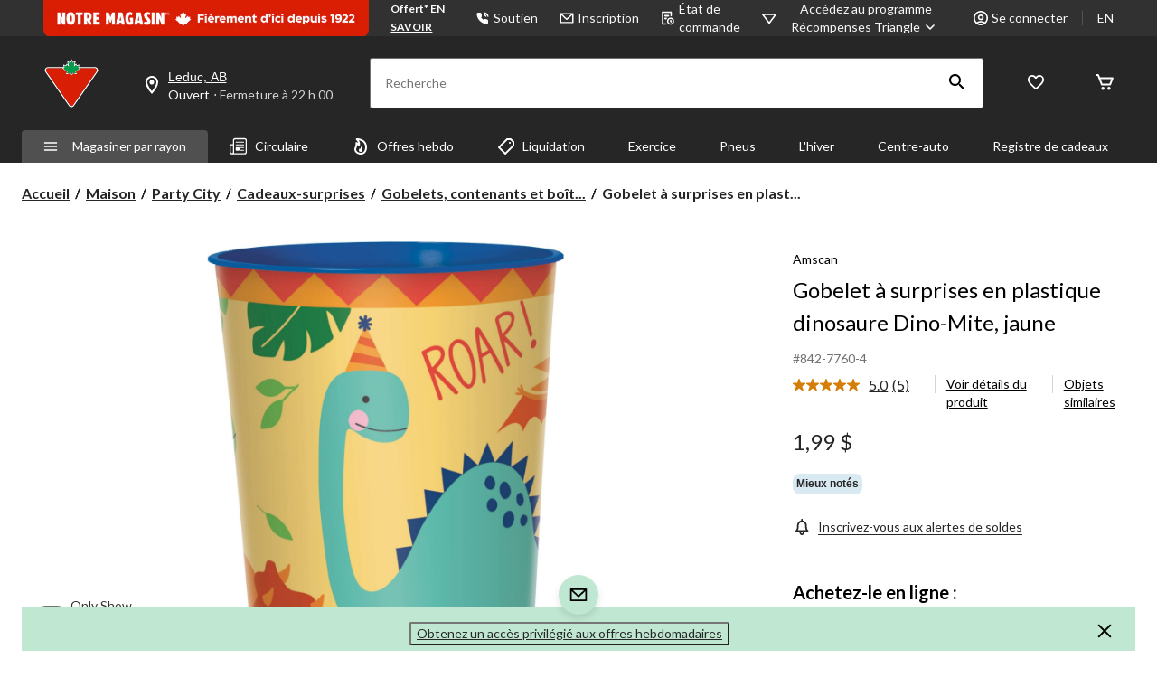

--- FILE ---
content_type: text/html;charset=UTF-8
request_url: https://imgs.signifyd.com/fp/tags?org_id=w2txo5aa&session_id=CTR_q1xdnEMxlYMG52V2TUfIQQ4xT8bpM6&pageid=2
body_size: 413
content:

<html lang="en">
 <head>
  <meta http-equiv="Content-Type" content="text/html; charset=UTF-8">
  <title>empty</title>
 </head>
<body>
 
 <div style="background:url(https://imgs.signifyd.com/fp/clear.png?org_id=w2txo5aa&session_id=ctr_q1xdnemxlymg52v2tufiqq4xt8bpm6&nonce=d4f883cac812bb57&w=d4f883cac812bb57&ck=0&m=1)"></div>
 <img src="https://imgs.signifyd.com/fp/clear.png?org_id=w2txo5aa&session_id=ctr_q1xdnemxlymg52v2tufiqq4xt8bpm6&nonce=d4f883cac812bb57&ck=0&m=2" alt="empty" style="visibility:hidden"/>
 
 <script nonce="d4f883cac812bb57" src="https://imgs.signifyd.com/fp/check.js;CIS3SID=C7A0BD0661E507B596E50F0025392053?org_id=w2txo5aa&session_id=ctr_q1xdnemxlymg52v2tufiqq4xt8bpm6&nonce=d4f883cac812bb57"></script>
 </body>
</html>


--- FILE ---
content_type: text/html;charset=UTF-8
request_url: https://imgs.signifyd.com/fp/ls_fp.html;CIS3SID=C7A0BD0661E507B596E50F0025392053?org_id=w2txo5aa&session_id=ctr_q1xdnemxlymg52v2tufiqq4xt8bpm6&nonce=d4f883cac812bb57
body_size: 15476
content:
<!DOCTYPE html><html lang="en"><title>empty</title><body><script type="text/javascript">var td_2A=td_2A||{};td_2A.td_3e=function(td_D,td_K){try{var td_g=[""];var td_B=0;for(var td_W=0;td_W<td_K.length;++td_W){td_g.push(String.fromCharCode(td_D.charCodeAt(td_B)^td_K.charCodeAt(td_W)));td_B++;
if(td_B>=td_D.length){td_B=0;}}return td_g.join("");}catch(td_F){return null;}};td_2A.td_4F=function(td_Q){if(!String||!String.fromCharCode||!parseInt){return null;}try{this.td_c=td_Q;this.td_d="";this.td_f=function(td_g,td_l){if(0===this.td_d.length){var td_F=this.td_c.substr(0,32);
var td_L="";for(var td_m=32;td_m<td_Q.length;td_m+=2){td_L+=String.fromCharCode(parseInt(td_Q.substr(td_m,2),16));}this.td_d=td_2A.td_3e(td_F,td_L);}if(this.td_d.substr){return this.td_d.substr(td_g,td_l);
}};}catch(td_w){}return null;};td_2A.td_5L=function(td_W){if(td_W===null||td_W.length===null||!String||!String.fromCharCode){return null;}var td_z=null;try{var td_K="";var td_e=[];var td_U=String.fromCharCode(48)+String.fromCharCode(48)+String.fromCharCode(48);
var td_y=0;for(var td_k=0;td_k<td_W.length;++td_k){if(65+td_y>=126){td_y=0;}var td_a=(td_U+td_W.charCodeAt(td_y++)).slice(-3);td_e.push(td_a);}var td_N=td_e.join("");td_y=0;for(var td_k=0;td_k<td_N.length;
++td_k){if(65+td_y>=126){td_y=0;}var td_v=String.fromCharCode(65+td_y++);if(td_v!==[][[]]+""){td_K+=td_v;}}td_z=td_2A.td_3e(td_K,td_N);}catch(td_j){return null;}return td_z;};td_2A.td_1d=function(td_U){if(td_U===null||td_U.length===null){return null;
}var td_p="";try{var td_X="";var td_A=0;for(var td_b=0;td_b<td_U.length;++td_b){if(65+td_A>=126){td_A=0;}var td_R=String.fromCharCode(65+td_A++);if(td_R!==[][[]]+""){td_X+=td_R;}}var td_B=td_2A.td_3e(td_X,td_U);
var td_F=td_B.match(/.{1,3}/g);for(var td_b=0;td_b<td_F.length;++td_b){td_p+=String.fromCharCode(parseInt(td_F[td_b],10));}}catch(td_W){return null;}return td_p;};td_2A.tdz_a1b6799aff4e498689db7ae6a0db96a0=new td_2A.td_4F("\x61\x31\x62\x36\x37\x39\x39\x61\x66\x66\x34\x65\x34\x39\x38\x36\x38\x39\x64\x62\x37\x61\x65\x36\x61\x30\x64\x62\x39\x36\x61\x30\x35\x31\x30\x31\x35\x32\x30\x36\x30\x37\x30\x39\x30\x39\x35\x31");
var td_o=(function(){function td_EF(td_qA,td_eV){td_qA=[td_qA[0]>>>16,td_qA[0]&65535,td_qA[1]>>>16,td_qA[1]&65535];td_eV=[td_eV[0]>>>16,td_eV[0]&65535,td_eV[1]>>>16,td_eV[1]&65535];var td_KL=[0,0,0,0];
td_KL[3]+=td_qA[3]+td_eV[3];td_KL[2]+=td_KL[3]>>>16;td_KL[3]&=65535;td_KL[2]+=td_qA[2]+td_eV[2];td_KL[1]+=td_KL[2]>>>16;td_KL[2]&=65535;td_KL[1]+=td_qA[1]+td_eV[1];td_KL[0]+=td_KL[1]>>>16;td_KL[1]&=65535;
td_KL[0]+=td_qA[0]+td_eV[0];td_KL[0]&=65535;return[(td_KL[0]<<16)|td_KL[1],(td_KL[2]<<16)|td_KL[3]];}function td_AT(td_Po,td_Qg){td_Po=[td_Po[0]>>>16,td_Po[0]&65535,td_Po[1]>>>16,td_Po[1]&65535];td_Qg=[td_Qg[0]>>>16,td_Qg[0]&65535,td_Qg[1]>>>16,td_Qg[1]&65535];
var td_XA=[0,0,0,0];td_XA[3]+=td_Po[3]*td_Qg[3];td_XA[2]+=td_XA[3]>>>16;td_XA[3]&=65535;td_XA[2]+=td_Po[2]*td_Qg[3];td_XA[1]+=td_XA[2]>>>16;td_XA[2]&=65535;td_XA[2]+=td_Po[3]*td_Qg[2];td_XA[1]+=td_XA[2]>>>16;
td_XA[2]&=65535;td_XA[1]+=td_Po[1]*td_Qg[3];td_XA[0]+=td_XA[1]>>>16;td_XA[1]&=65535;td_XA[1]+=td_Po[2]*td_Qg[2];td_XA[0]+=td_XA[1]>>>16;td_XA[1]&=65535;td_XA[1]+=td_Po[3]*td_Qg[1];td_XA[0]+=td_XA[1]>>>16;
td_XA[1]&=65535;td_XA[0]+=(td_Po[0]*td_Qg[3])+(td_Po[1]*td_Qg[2])+(td_Po[2]*td_Qg[1])+(td_Po[3]*td_Qg[0]);td_XA[0]&=65535;return[(td_XA[0]<<16)|td_XA[1],(td_XA[2]<<16)|td_XA[3]];}function td_zN(td_KM,td_Qg){td_Qg%=64;
if(td_Qg===32){return[td_KM[1],td_KM[0]];}else{if(td_Qg<32){return[(td_KM[0]<<td_Qg)|(td_KM[1]>>>(32-td_Qg)),(td_KM[1]<<td_Qg)|(td_KM[0]>>>(32-td_Qg))];}else{td_Qg-=32;return[(td_KM[1]<<td_Qg)|(td_KM[0]>>>(32-td_Qg)),(td_KM[0]<<td_Qg)|(td_KM[1]>>>(32-td_Qg))];
}}}function td_jx(td_Sy,td_Tx){td_Tx%=64;if(td_Tx===0){return td_Sy;}else{if(td_Tx<32){return[(td_Sy[0]<<td_Tx)|(td_Sy[1]>>>(32-td_Tx)),td_Sy[1]<<td_Tx];}else{return[td_Sy[1]<<(td_Tx-32),0];}}}function td_M6(td_e5,td_pY){return[td_e5[0]^td_pY[0],td_e5[1]^td_pY[1]];
}function td_lE(td_zV){td_zV=td_M6(td_zV,[0,td_zV[0]>>>1]);td_zV=td_AT(td_zV,[4283543511,3981806797]);td_zV=td_M6(td_zV,[0,td_zV[0]>>>1]);td_zV=td_AT(td_zV,[3301882366,444984403]);td_zV=td_M6(td_zV,[0,td_zV[0]>>>1]);
return td_zV;}function td_eX(td_xx,td_eO){td_xx=td_xx||"";td_eO=td_eO||0;var td_UJ=td_xx.length%16;var td_Vl=td_xx.length-td_UJ;var td_R5=[0,td_eO];var td_sc=[0,td_eO];var td_ke=[0,0];var td_jk=[0,0];var td_tT=[2277735313,289559509];
var td_WR=[1291169091,658871167];for(var td_vs=0;td_vs<td_Vl;td_vs=td_vs+16){td_ke=[((td_xx.charCodeAt(td_vs+4)&255))|((td_xx.charCodeAt(td_vs+5)&255)<<8)|((td_xx.charCodeAt(td_vs+6)&255)<<16)|((td_xx.charCodeAt(td_vs+7)&255)<<24),((td_xx.charCodeAt(td_vs)&255))|((td_xx.charCodeAt(td_vs+1)&255)<<8)|((td_xx.charCodeAt(td_vs+2)&255)<<16)|((td_xx.charCodeAt(td_vs+3)&255)<<24)];
td_jk=[((td_xx.charCodeAt(td_vs+12)&255))|((td_xx.charCodeAt(td_vs+13)&255)<<8)|((td_xx.charCodeAt(td_vs+14)&255)<<16)|((td_xx.charCodeAt(td_vs+15)&255)<<24),((td_xx.charCodeAt(td_vs+8)&255))|((td_xx.charCodeAt(td_vs+9)&255)<<8)|((td_xx.charCodeAt(td_vs+10)&255)<<16)|((td_xx.charCodeAt(td_vs+11)&255)<<24)];
td_ke=td_AT(td_ke,td_tT);td_ke=td_zN(td_ke,31);td_ke=td_AT(td_ke,td_WR);td_R5=td_M6(td_R5,td_ke);td_R5=td_zN(td_R5,27);td_R5=td_EF(td_R5,td_sc);td_R5=td_EF(td_AT(td_R5,[0,5]),[0,1390208809]);td_jk=td_AT(td_jk,td_WR);
td_jk=td_zN(td_jk,33);td_jk=td_AT(td_jk,td_tT);td_sc=td_M6(td_sc,td_jk);td_sc=td_zN(td_sc,31);td_sc=td_EF(td_sc,td_R5);td_sc=td_EF(td_AT(td_sc,[0,5]),[0,944331445]);}td_ke=[0,0];td_jk=[0,0];switch(td_UJ){case 15:td_jk=td_M6(td_jk,td_jx([0,td_xx.charCodeAt(td_vs+14)],48));
case 14:td_jk=td_M6(td_jk,td_jx([0,td_xx.charCodeAt(td_vs+13)],40));case 13:td_jk=td_M6(td_jk,td_jx([0,td_xx.charCodeAt(td_vs+12)],32));case 12:td_jk=td_M6(td_jk,td_jx([0,td_xx.charCodeAt(td_vs+11)],24));
case 11:td_jk=td_M6(td_jk,td_jx([0,td_xx.charCodeAt(td_vs+10)],16));case 10:td_jk=td_M6(td_jk,td_jx([0,td_xx.charCodeAt(td_vs+9)],8));case 9:td_jk=td_M6(td_jk,[0,td_xx.charCodeAt(td_vs+8)]);td_jk=td_AT(td_jk,td_WR);
td_jk=td_zN(td_jk,33);td_jk=td_AT(td_jk,td_tT);td_sc=td_M6(td_sc,td_jk);case 8:td_ke=td_M6(td_ke,td_jx([0,td_xx.charCodeAt(td_vs+7)],56));case 7:td_ke=td_M6(td_ke,td_jx([0,td_xx.charCodeAt(td_vs+6)],48));
case 6:td_ke=td_M6(td_ke,td_jx([0,td_xx.charCodeAt(td_vs+5)],40));case 5:td_ke=td_M6(td_ke,td_jx([0,td_xx.charCodeAt(td_vs+4)],32));case 4:td_ke=td_M6(td_ke,td_jx([0,td_xx.charCodeAt(td_vs+3)],24));case 3:td_ke=td_M6(td_ke,td_jx([0,td_xx.charCodeAt(td_vs+2)],16));
case 2:td_ke=td_M6(td_ke,td_jx([0,td_xx.charCodeAt(td_vs+1)],8));case 1:td_ke=td_M6(td_ke,[0,td_xx.charCodeAt(td_vs)]);td_ke=td_AT(td_ke,td_tT);td_ke=td_zN(td_ke,31);td_ke=td_AT(td_ke,td_WR);td_R5=td_M6(td_R5,td_ke);
}td_R5=td_M6(td_R5,[0,td_xx.length]);td_sc=td_M6(td_sc,[0,td_xx.length]);td_R5=td_EF(td_R5,td_sc);td_sc=td_EF(td_sc,td_R5);td_R5=td_lE(td_R5);td_sc=td_lE(td_sc);td_R5=td_EF(td_R5,td_sc);td_sc=td_EF(td_sc,td_R5);
return(((typeof(td_2A.tdz_a1b6799aff4e498689db7ae6a0db96a0)!=="undefined"&&typeof(td_2A.tdz_a1b6799aff4e498689db7ae6a0db96a0.td_f)!=="undefined")?(td_2A.tdz_a1b6799aff4e498689db7ae6a0db96a0.td_f(0,8)):null)+(td_R5[0]>>>0).toString(16)).slice(-8)+(((typeof(td_2A.tdz_a1b6799aff4e498689db7ae6a0db96a0)!=="undefined"&&typeof(td_2A.tdz_a1b6799aff4e498689db7ae6a0db96a0.td_f)!=="undefined")?(td_2A.tdz_a1b6799aff4e498689db7ae6a0db96a0.td_f(0,8)):null)+(td_R5[1]>>>0).toString(16)).slice(-8)+(((typeof(td_2A.tdz_a1b6799aff4e498689db7ae6a0db96a0)!=="undefined"&&typeof(td_2A.tdz_a1b6799aff4e498689db7ae6a0db96a0.td_f)!=="undefined")?(td_2A.tdz_a1b6799aff4e498689db7ae6a0db96a0.td_f(0,8)):null)+(td_sc[0]>>>0).toString(16)).slice(-8)+(((typeof(td_2A.tdz_a1b6799aff4e498689db7ae6a0db96a0)!=="undefined"&&typeof(td_2A.tdz_a1b6799aff4e498689db7ae6a0db96a0.td_f)!=="undefined")?(td_2A.tdz_a1b6799aff4e498689db7ae6a0db96a0.td_f(0,8)):null)+(td_sc[1]>>>0).toString(16)).slice(-8);
}return{murmur3_hash128:td_eX};})();function td_6S(td_tA,td_VF){return td_o.murmur3_hash128(td_tA,td_VF);}td_2A.tdz_f448715d868e42e8ba9941984969c7f2=new td_2A.td_4F("\x66\x34\x34\x38\x37\x31\x35\x64\x38\x36\x38\x65\x34\x32\x65\x38\x62\x61\x39\x39\x34\x31\x39\x38\x34\x39\x36\x39\x63\x37\x66\x32\x31\x32\x35\x30\x34\x36\x36\x37\x34\x34\x35\x32\x34\x37\x30\x64\x34\x38\x34\x32\x36\x62\x32\x36\x36\x36\x37\x62\x33\x35\x36\x63\x30\x62\x30\x35\x34\x64\x35\x63\x34\x63\x34\x35\x31\x36\x35\x32\x35\x35\x34\x66\x35\x37\x34\x61\x30\x30\x34\x35\x30\x66\x34\x32\x31\x32\x35\x38\x35\x62\x35\x39\x35\x33\x35\x34\x35\x31\x30\x37\x35\x37\x35\x62\x34\x38\x30\x39\x35\x31\x34\x36\x30\x30\x34\x62\x31\x30\x30\x32\x35\x30\x35\x34\x35\x33\x37\x38\x37\x34\x37\x66\x35\x35\x35\x35\x34\x32\x35\x63\x30\x65\x34\x37\x31\x32\x34\x62\x30\x65\x35\x64\x35\x30\x35\x63\x35\x32\x35\x66");
function td_2k(td_D){var td_z="";var td_Y=function(){var td_L=Math.floor(Math.random()*62);if(td_L<10){return td_L;}if(td_L<36){return String.fromCharCode(td_L+55);}return String.fromCharCode(td_L+61);
};while(td_z.length<td_D){td_z+=td_Y();}return((typeof(td_2A.tdz_f448715d868e42e8ba9941984969c7f2)!=="undefined"&&typeof(td_2A.tdz_f448715d868e42e8ba9941984969c7f2.td_f)!=="undefined")?(td_2A.tdz_f448715d868e42e8ba9941984969c7f2.td_f(0,4)):null)+td_z;
}function td_2C(td_D){var td_x=td_2k(5);if(typeof(td_3Y)!==[][[]]+""){td_3Y(td_x,td_D);}return td_x;}function td_0A(td_F,td_t,td_b){var td_w=td_t.getElementsByTagName(Number(103873).toString(18)).item(0);
var td_L=td_t.createElement(((typeof(td_2A.tdz_f448715d868e42e8ba9941984969c7f2)!=="undefined"&&typeof(td_2A.tdz_f448715d868e42e8ba9941984969c7f2.td_f)!=="undefined")?(td_2A.tdz_f448715d868e42e8ba9941984969c7f2.td_f(4,6)):null));
var td_y=td_2C(((typeof(td_2A.tdz_f448715d868e42e8ba9941984969c7f2)!=="undefined"&&typeof(td_2A.tdz_f448715d868e42e8ba9941984969c7f2.td_f)!=="undefined")?(td_2A.tdz_f448715d868e42e8ba9941984969c7f2.td_f(10,6)):null));
td_L.setAttribute(((typeof(td_2A.tdz_f448715d868e42e8ba9941984969c7f2)!=="undefined"&&typeof(td_2A.tdz_f448715d868e42e8ba9941984969c7f2.td_f)!=="undefined")?(td_2A.tdz_f448715d868e42e8ba9941984969c7f2.td_f(16,2)):null),td_y);
td_L.setAttribute(Number(1285914).toString(35),((typeof(td_2A.tdz_f448715d868e42e8ba9941984969c7f2)!=="undefined"&&typeof(td_2A.tdz_f448715d868e42e8ba9941984969c7f2.td_f)!=="undefined")?(td_2A.tdz_f448715d868e42e8ba9941984969c7f2.td_f(18,15)):null));
td_2A.td_2E(td_L);if(typeof td_b!==[][[]]+""){var td_q=false;td_L.onload=td_L.onreadystatechange=function(){if(!td_q&&(!this.readyState||this.readyState===((typeof(td_2A.tdz_f448715d868e42e8ba9941984969c7f2)!=="undefined"&&typeof(td_2A.tdz_f448715d868e42e8ba9941984969c7f2.td_f)!=="undefined")?(td_2A.tdz_f448715d868e42e8ba9941984969c7f2.td_f(33,6)):null)||this.readyState===((typeof(td_2A.tdz_f448715d868e42e8ba9941984969c7f2)!=="undefined"&&typeof(td_2A.tdz_f448715d868e42e8ba9941984969c7f2.td_f)!=="undefined")?(td_2A.tdz_f448715d868e42e8ba9941984969c7f2.td_f(39,8)):null))){td_q=true;
td_b();}};td_L.onerror=function(td_m){td_q=true;td_b();};}td_L.setAttribute(((typeof(td_2A.tdz_f448715d868e42e8ba9941984969c7f2)!=="undefined"&&typeof(td_2A.tdz_f448715d868e42e8ba9941984969c7f2.td_f)!=="undefined")?(td_2A.tdz_f448715d868e42e8ba9941984969c7f2.td_f(47,3)):null),td_F);
td_w.appendChild(td_L);}function td_1v(td_F,td_T,td_A,td_H){var td_m=td_H.createElement(((typeof(td_2A.tdz_f448715d868e42e8ba9941984969c7f2)!=="undefined"&&typeof(td_2A.tdz_f448715d868e42e8ba9941984969c7f2.td_f)!=="undefined")?(td_2A.tdz_f448715d868e42e8ba9941984969c7f2.td_f(50,3)):null));
var td_S=td_2C(((typeof(td_2A.tdz_f448715d868e42e8ba9941984969c7f2)!=="undefined"&&typeof(td_2A.tdz_f448715d868e42e8ba9941984969c7f2.td_f)!=="undefined")?(td_2A.tdz_f448715d868e42e8ba9941984969c7f2.td_f(53,3)):null));
td_m.setAttribute(((typeof(td_2A.tdz_f448715d868e42e8ba9941984969c7f2)!=="undefined"&&typeof(td_2A.tdz_f448715d868e42e8ba9941984969c7f2.td_f)!=="undefined")?(td_2A.tdz_f448715d868e42e8ba9941984969c7f2.td_f(16,2)):null),td_S);
td_m.setAttribute(((typeof(td_2A.tdz_f448715d868e42e8ba9941984969c7f2)!=="undefined"&&typeof(td_2A.tdz_f448715d868e42e8ba9941984969c7f2.td_f)!=="undefined")?(td_2A.tdz_f448715d868e42e8ba9941984969c7f2.td_f(56,3)):null),((typeof(td_2A.tdz_f448715d868e42e8ba9941984969c7f2)!=="undefined"&&typeof(td_2A.tdz_f448715d868e42e8ba9941984969c7f2.td_f)!=="undefined")?(td_2A.tdz_f448715d868e42e8ba9941984969c7f2.td_f(59,5)):null));
td_m.style.visibility=((typeof(td_2A.tdz_f448715d868e42e8ba9941984969c7f2)!=="undefined"&&typeof(td_2A.tdz_f448715d868e42e8ba9941984969c7f2.td_f)!=="undefined")?(td_2A.tdz_f448715d868e42e8ba9941984969c7f2.td_f(64,6)):null);
td_m.setAttribute(((typeof(td_2A.tdz_f448715d868e42e8ba9941984969c7f2)!=="undefined"&&typeof(td_2A.tdz_f448715d868e42e8ba9941984969c7f2.td_f)!=="undefined")?(td_2A.tdz_f448715d868e42e8ba9941984969c7f2.td_f(47,3)):null),td_T);
if(typeof td_A!==[][[]]+""){td_m.onload=td_A;td_m.onabort=td_A;td_m.onerror=td_A;td_m.oninvalid=td_A;}td_F.appendChild(td_m);}function td_0T(td_G,td_D){var td_k=td_D.getElementsByTagName(Number(103873).toString(18))[0];
td_1v(td_k,td_G,null,td_D);}var td_2A=td_2A||{};td_2A.td_4m=function(){};td_2A.hasDebug=false;td_2A.trace=function(){};td_2A.hasTrace=false;var td_1o={};td_1o.td_1Y=function(td_g,td_H){td_H=(typeof td_H===[][[]]+"")?true:td_H;if(td_H){td_g=td_6f.td_5f(td_g);}var td_K=[1518500249,1859775393,2400959708,3395469782];td_g+=String.fromCharCode(128);
var td_r=td_g.length/4+2;var td_S=Math.ceil(td_r/16);var td_o=new Array(td_S);for(var td_y=0;td_y<td_S;td_y++){td_o[td_y]=new Array(16);for(var td_l=0;td_l<16;td_l++){td_o[td_y][td_l]=(td_g.charCodeAt(td_y*64+td_l*4)<<24)|(td_g.charCodeAt(td_y*64+td_l*4+1)<<16)|(td_g.charCodeAt(td_y*64+td_l*4+2)<<8)|(td_g.charCodeAt(td_y*64+td_l*4+3));
}}td_o[td_S-1][14]=((td_g.length-1)*8)/Math.pow(2,32);td_o[td_S-1][14]=Math.floor(td_o[td_S-1][14]);td_o[td_S-1][15]=((td_g.length-1)*8)&4294967295;var td_R=1732584193;var td_b=4023233417;var td_T=2562383102;
var td_w=271733878;var td_x=3285377520;var td_k=new Array(80);var td_m,td_G,td_A,td_L,td_t;for(var td_y=0;td_y<td_S;td_y++){for(var td_M=0;td_M<16;td_M++){td_k[td_M]=td_o[td_y][td_M];}for(var td_M=16;td_M<80;
td_M++){td_k[td_M]=td_1o.td_2d(td_k[td_M-3]^td_k[td_M-8]^td_k[td_M-14]^td_k[td_M-16],1);}td_m=td_R;td_G=td_b;td_A=td_T;td_L=td_w;td_t=td_x;for(var td_M=0;td_M<80;td_M++){var td_p=Math.floor(td_M/20);var td_N=(td_1o.td_2d(td_m,5)+td_1o.f(td_p,td_G,td_A,td_L)+td_t+td_K[td_p]+td_k[td_M])&4294967295;
td_t=td_L;td_L=td_A;td_A=td_1o.td_2d(td_G,30);td_G=td_m;td_m=td_N;}td_R=(td_R+td_m)&4294967295;td_b=(td_b+td_G)&4294967295;td_T=(td_T+td_A)&4294967295;td_w=(td_w+td_L)&4294967295;td_x=(td_x+td_t)&4294967295;
}return td_1o.td_6s(td_R)+td_1o.td_6s(td_b)+td_1o.td_6s(td_T)+td_1o.td_6s(td_w)+td_1o.td_6s(td_x);};td_1o.f=function(td_t,td_K,td_R,td_l){switch(td_t){case 0:return(td_K&td_R)^(~td_K&td_l);case 1:return td_K^td_R^td_l;
case 2:return(td_K&td_R)^(td_K&td_l)^(td_R&td_l);case 3:return td_K^td_R^td_l;}};td_1o.td_2d=function(td_o,td_r){return(td_o<<td_r)|(td_o>>>(32-td_r));};td_1o.td_6s=function(td_o){var td_R="",td_h;for(var td_T=7;
td_T>=0;td_T--){td_h=(td_o>>>(td_T*4))&15;td_R+=td_h.toString(16);}return td_R;};var td_6f={};td_6f.td_5f=function(td_b){var td_q=td_b.replace(/[\u0080-\u07ff]/g,function(td_p){var td_w=td_p.charCodeAt(0);
return String.fromCharCode(192|td_w>>6,128|td_w&63);});td_q=td_q.replace(/[\u0800-\uffff]/g,function(td_N){var td_w=td_N.charCodeAt(0);return String.fromCharCode(224|td_w>>12,128|td_w>>6&63,128|td_w&63);
});return td_q;};function td_4o(td_x){return td_1o.td_1Y(td_x,true);}td_2A.tdz_dfa93b42513c4e058734b5d2ff746f39=new td_2A.td_4F("\x64\x66\x61\x39\x33\x62\x34\x32\x35\x31\x33\x63\x34\x65\x30\x35\x38\x37\x33\x34\x62\x35\x64\x32\x66\x66\x37\x34\x36\x66\x33\x39\x31\x37\x31\x32\x31\x33\x35\x30\x35\x64\x30\x35\x35\x32\x34\x37\x35\x62\x35\x32\x34\x37\x30\x61\x35\x62\x30\x62\x36\x62\x35\x61\x35\x61\x35\x64\x35\x36\x35\x37\x31\x36\x31\x35\x32\x35\x34\x30\x31\x34\x30\x37\x34\x65\x36\x39\x34\x33\x30\x38\x35\x38\x35\x37\x30\x62\x31\x31\x30\x66\x35\x61\x35\x63\x30\x66\x34\x34\x35\x65\x35\x30\x34\x35\x35\x36\x30\x63\x35\x61\x30\x39\x35\x66\x35\x34\x35\x63");
function td_t(td_B,td_x,td_y){if(typeof td_y===[][[]]+""||td_y===null){td_y=0;}else{if(td_y<0){td_y=Math.max(0,td_B.length+td_y);}}for(var td_k=td_y,td_T=td_B.length;td_k<td_T;td_k++){if(td_B[td_k]===td_x){return td_k;
}}return -1;}function td_Y(td_G,td_z,td_D){return td_G.indexOf(td_z,td_D);}function td_r(td_M){if(typeof td_M!==((typeof(td_2A.tdz_dfa93b42513c4e058734b5d2ff746f39)!=="undefined"&&typeof(td_2A.tdz_dfa93b42513c4e058734b5d2ff746f39.td_f)!=="undefined")?(td_2A.tdz_dfa93b42513c4e058734b5d2ff746f39.td_f(0,6)):null)||td_M===null||typeof td_M.replace===[][[]]+""||td_M.replace===null){return null;
}return td_M.replace(/^\s+|\s+$/g,"");}function td_h(td_G){if(typeof td_G!==((typeof(td_2A.tdz_dfa93b42513c4e058734b5d2ff746f39)!=="undefined"&&typeof(td_2A.tdz_dfa93b42513c4e058734b5d2ff746f39.td_f)!=="undefined")?(td_2A.tdz_dfa93b42513c4e058734b5d2ff746f39.td_f(0,6)):null)||td_G===null||typeof td_G.trim===[][[]]+""||td_G.trim===null){return null;
}return td_G.trim();}function td_3v(td_z){if(typeof td_z!==((typeof(td_2A.tdz_dfa93b42513c4e058734b5d2ff746f39)!=="undefined"&&typeof(td_2A.tdz_dfa93b42513c4e058734b5d2ff746f39.td_f)!=="undefined")?(td_2A.tdz_dfa93b42513c4e058734b5d2ff746f39.td_f(0,6)):null)||td_z===null||typeof td_z.trim===[][[]]+""||td_z.trim===null){return null;
}return td_z.trim();}function td_4a(td_x,td_M,td_G){return td_x.indexOf(td_M,td_G);}function td_g(){return Date.now();}function td_C(){return new Date().getTime();}function td_A(){return performance.now();
}function td_R(){return window.performance.now();}function td_3F(td_F){return parseFloat(td_F);}function td_5K(td_M){return parseInt(td_M);}function td_6z(td_k){return isNaN(td_k);}function td_6V(td_G){return isFinite(td_G);
}function td_q(){if(typeof Number.parseFloat!==[][[]]+""&&typeof Number.parseInt!==[][[]]+""){td_3F=Number.parseFloat;td_5K=Number.parseInt;}else{if(typeof parseFloat!==[][[]]+""&&typeof parseInt!==[][[]]+""){td_3F=parseFloat;
td_5K=parseInt;}else{td_3F=null;td_5K=null;}}if(typeof Number.isNaN!==[][[]]+""){td_6z=Number.isNaN;}else{if(typeof isNaN!==[][[]]+""){td_6z=isNaN;}else{td_6z=null;}}if(typeof Number.isFinite!==[][[]]+""){td_6V=Number.isFinite;
}else{if(typeof isFinite!==[][[]]+""){td_6V=isFinite;}else{td_6V=null;}}}function td_L(){if(!Array.prototype.indexOf){td_4a=td_t;}else{td_4a=td_Y;}if(typeof String.prototype.trim!==((typeof(td_2A.tdz_dfa93b42513c4e058734b5d2ff746f39)!=="undefined"&&typeof(td_2A.tdz_dfa93b42513c4e058734b5d2ff746f39.td_f)!=="undefined")?(td_2A.tdz_dfa93b42513c4e058734b5d2ff746f39.td_f(6,8)):null)){td_3v=td_r;
}else{td_3v=td_h;}if(typeof Date.now===[][[]]+""){td_g=td_C;}var td_F=false;if(typeof performance===[][[]]+""||typeof performance.now===[][[]]+""){if(typeof window.performance!==[][[]]+""&&typeof window.performance.now!==[][[]]+""){td_A=td_R;
}else{td_A=td_g;td_F=true;}}if(!td_F){var td_B=td_A();var td_l=td_B.toFixed();if(td_B===td_l){td_A=td_g;}}if(typeof Array.isArray===[][[]]+""){Array.isArray=function(td_K){return Object.prototype.toString.call(td_K)===((typeof(td_2A.tdz_dfa93b42513c4e058734b5d2ff746f39)!=="undefined"&&typeof(td_2A.tdz_dfa93b42513c4e058734b5d2ff746f39.td_f)!=="undefined")?(td_2A.tdz_dfa93b42513c4e058734b5d2ff746f39.td_f(14,14)):null);
};}td_q();}function td_1q(td_G){if(typeof document.readyState!==[][[]]+""&&document.readyState!==null&&typeof document.readyState!==((typeof(td_2A.tdz_dfa93b42513c4e058734b5d2ff746f39)!=="undefined"&&typeof(td_2A.tdz_dfa93b42513c4e058734b5d2ff746f39.td_f)!=="undefined")?(td_2A.tdz_dfa93b42513c4e058734b5d2ff746f39.td_f(28,7)):null)&&document.readyState===((typeof(td_2A.tdz_dfa93b42513c4e058734b5d2ff746f39)!=="undefined"&&typeof(td_2A.tdz_dfa93b42513c4e058734b5d2ff746f39.td_f)!=="undefined")?(td_2A.tdz_dfa93b42513c4e058734b5d2ff746f39.td_f(35,8)):null)){td_G();
}else{if(typeof document.readyState===[][[]]+""){setTimeout(td_G,300);}else{var td_b=200;var td_D;if(typeof window!==[][[]]+""&&typeof window!==((typeof(td_2A.tdz_dfa93b42513c4e058734b5d2ff746f39)!=="undefined"&&typeof(td_2A.tdz_dfa93b42513c4e058734b5d2ff746f39.td_f)!=="undefined")?(td_2A.tdz_dfa93b42513c4e058734b5d2ff746f39.td_f(28,7)):null)&&window!==null){td_D=window;
}else{td_D=document.body;}if(td_D.addEventListener){td_D.addEventListener(Number(343388).toString(25),function(){setTimeout(td_G,td_b);},false);}else{if(td_D.attachEvent){td_D.attachEvent(((typeof(td_2A.tdz_dfa93b42513c4e058734b5d2ff746f39)!=="undefined"&&typeof(td_2A.tdz_dfa93b42513c4e058734b5d2ff746f39.td_f)!=="undefined")?(td_2A.tdz_dfa93b42513c4e058734b5d2ff746f39.td_f(43,6)):null),function(){setTimeout(td_G,td_b);
},false);}else{var td_T=td_D.onload;td_D.onload=new function(){var td_m=true;if(td_T!==null&&typeof td_T===((typeof(td_2A.tdz_dfa93b42513c4e058734b5d2ff746f39)!=="undefined"&&typeof(td_2A.tdz_dfa93b42513c4e058734b5d2ff746f39.td_f)!=="undefined")?(td_2A.tdz_dfa93b42513c4e058734b5d2ff746f39.td_f(6,8)):null)){td_m=td_T();
}setTimeout(td_G,td_b);td_D.onload=td_T;return td_m;};}}}}}function td_S(){if(typeof td_5M!==[][[]]+""){td_5M();}if(typeof td_2q!==[][[]]+""){td_2q();}if(typeof td_4k!==[][[]]+""){td_4k();}if(typeof td_4O!==[][[]]+""){if(typeof td_1a!==[][[]]+""&&td_1a!==null){td_4O(td_1a,false);
}if(typeof td_6W!==[][[]]+""&&td_6W!==null){td_4O(td_6W,true);}}if(typeof tmx_link_scan!==[][[]]+""){tmx_link_scan();}if(typeof td_4T!==[][[]]+""){td_4T();}if(typeof td_5a!==[][[]]+""){td_5a.start();}if(typeof td_0z!==[][[]]+""){td_0z.start();
}if(typeof td_2t!==[][[]]+""){td_2t();}}function td_5r(){try{td_2A.td_1x();td_2A.td_1A(document);td_3w.td_5Y();td_L();var td_B="1";if(typeof td_2A.td_1X!==[][[]]+""&&td_2A.td_1X!==null&&td_2A.td_1X===td_B){td_S();
}else{td_1q(td_S);}}catch(td_G){}}td_2A.tdz_813c62105e8b4cafbd81417b7a5b06b8=new td_2A.td_4F("\x38\x31\x33\x63\x36\x32\x31\x30\x35\x65\x38\x62\x34\x63\x61\x66\x62\x64\x38\x31\x34\x31\x37\x62\x37\x61\x35\x62\x30\x36\x62\x38\x31\x38\x37\x65\x36\x33\x33\x31\x31\x39\x31\x32\x37\x65\x36\x30\x36\x37\x32\x61\x34\x38\x30\x37\x34\x36\x30\x32\x34\x31\x32\x39\x33\x32\x33\x30\x31\x37\x31\x31\x37\x62\x36\x31\x36\x33\x32\x64\x34\x37\x30\x34\x34\x37\x30\x33\x31\x30\x36\x32\x30\x64\x34\x64\x35\x62\x35\x39\x37\x63\x31\x33\x35\x33\x34\x30\x35\x30\x31\x30\x37\x38\x30\x63\x35\x36\x30\x62\x37\x31\x30\x37\x30\x36\x30\x33\x34\x64\x32\x31\x35\x63\x35\x36\x35\x31\x37\x34\x35\x33\x30\x35\x31\x38\x32\x34\x35\x31\x30\x35\x37\x35\x35\x32\x30\x35\x37\x39\x31\x37\x37\x34\x35\x37\x30\x34\x37\x37\x37\x37\x35\x35\x35\x37\x35\x63\x32\x61\x36\x62\x34\x64\x37\x31\x30\x37\x30\x36\x30\x66\x32\x64\x33\x37\x36\x31\x35\x30\x37\x36\x34\x33\x35\x38\x31\x35\x34\x34\x30\x34\x34\x37\x33\x62\x35\x31\x35\x38\x30\x36\x35\x64\x34\x30\x36\x32\x35\x32\x30\x65\x34\x35\x34\x37\x35\x66\x35\x37\x37\x37\x31\x37\x35\x37\x31\x35\x34\x37\x30\x36\x31\x33\x33\x33\x32\x31\x32\x36\x34\x61\x35\x65\x34\x33\x34\x32\x35\x32\x31\x30\x36\x32\x32\x32\x37\x38\x30\x64\x35\x32\x35\x66\x30\x65\x35\x64\x36\x38\x34\x34\x35\x35\x30\x35\x35\x66\x35\x63\x37\x32\x35\x38\x34\x37\x30\x61\x35\x35\x30\x37\x37\x62\x30\x65\x30\x66\x30\x66\x33\x35\x30\x31\x35\x61\x37\x65\x35\x39\x35\x66\x35\x65\x33\x35\x35\x32\x30\x33\x31\x61\x32\x34\x34\x38\x35\x66\x32\x64\x36\x62\x37\x65\x35\x38\x34\x31\x30\x36\x35\x30\x35\x64\x34\x39\x37\x33\x34\x37\x30\x63\x37\x37\x33\x31\x36\x63\x30\x61\x30\x30\x30\x39\x32\x66\x30\x64\x31\x37\x37\x63\x35\x64\x34\x34\x35\x65\x32\x30\x34\x35\x30\x65\x34\x32\x31\x31\x35\x35\x34\x34\x32\x33\x34\x38\x34\x38\x35\x64\x35\x36\x33\x30\x35\x37\x35\x34\x35\x30\x34\x32\x35\x63\x33\x33\x35\x64\x31\x30\x34\x37\x30\x61\x30\x65\x30\x38\x30\x62\x32\x37\x35\x39\x35\x33\x37\x66\x37\x35\x37\x32\x32\x39\x35\x38\x30\x66\x34\x34\x31\x37\x35\x35\x34\x34\x30\x64\x34\x61\x37\x62\x35\x30\x35\x65\x30\x61\x35\x38\x35\x64\x37\x66\x35\x35\x34\x31\x31\x36\x35\x62\x30\x33\x34\x34\x30\x36\x32\x63\x33\x35\x32\x62\x32\x31\x37\x64\x34\x39\x34\x34\x35\x64\x35\x38\x31\x30\x35\x32\x31\x33\x37\x63\x32\x37\x37\x64\x35\x39\x30\x30\x35\x31\x35\x34\x35\x34\x36\x37\x31\x31\x35\x66\x35\x36\x35\x34\x35\x65\x34\x31\x31\x37\x34\x65\x32\x35\x35\x31\x30\x30\x30\x61\x30\x39\x32\x66\x30\x62\x34\x32\x35\x38\x35\x38\x35\x64\x35\x36\x33\x35\x35\x65\x30\x66\x36\x32\x30\x62\x35\x65\x35\x32\x30\x64\x34\x66\x34\x62\x37\x63\x35\x32\x30\x30\x36\x31\x35\x62\x35\x66\x35\x34\x35\x61\x31\x32\x34\x62\x34\x32\x36\x34\x30\x62\x30\x65\x30\x38\x30\x37\x32\x35\x35\x36\x35\x35\x34\x36\x35\x65\x35\x65\x30\x36\x37\x38\x31\x31\x35\x30\x30\x63\x37\x32\x36\x35\x32\x36\x36\x62\x34\x64\x35\x66\x37\x63\x33\x30\x37\x61\x35\x62\x35\x66\x34\x35\x34\x64\x34\x35\x35\x39\x31\x30\x35\x39\x32\x66\x30\x38\x30\x38\x31\x37\x31\x63\x37\x61\x35\x64\x35\x35\x35\x32\x35\x63\x32\x30\x35\x32\x31\x33\x34\x37\x31\x62\x35\x39\x36\x36\x30\x61\x35\x37\x35\x36\x35\x34\x35\x61\x33\x33\x35\x65\x35\x64\x35\x66\x35\x35\x31\x61\x30\x63\x36\x38\x30\x64\x35\x30\x30\x61\x33\x31\x30\x37\x30\x36\x32\x38\x35\x31\x35\x66\x34\x31\x34\x39\x31\x37\x30\x33\x35\x36\x31\x33\x35\x36\x30\x61\x36\x37\x35\x66\x30\x63\x35\x63\x35\x37\x34\x36\x34\x30\x34\x33\x30\x37\x30\x32\x36\x36\x35\x39\x35\x62\x30\x31\x35\x37\x31\x35\x34\x37\x34\x33\x35\x39\x34\x38\x35\x33\x33\x33\x35\x31\x35\x66\x35\x30\x35\x65\x34\x30\x31\x31\x31\x37\x35\x39\x36\x32\x30\x62\x35\x65\x35\x32\x30\x64\x34\x66\x34\x62\x31\x31\x30\x34\x33\x34\x35\x66\x35\x63\x35\x35\x35\x66\x34\x32\x31\x36\x31\x38\x33\x34\x35\x64\x31\x30\x31\x35\x30\x37\x33\x35\x30\x64\x35\x36\x35\x35\x35\x62\x34\x36\x34\x34\x34\x32\x36\x34\x30\x34\x34\x37\x31\x34\x35\x35\x34\x34\x34\x32\x30\x61\x30\x38\x30\x31\x30\x30\x33\x34\x35\x66\x35\x63\x35\x35\x35\x66\x34\x32\x31\x36\x31\x38\x33\x61\x36\x34\x33\x34\x30\x38\x30\x38\x30\x36\x30\x62\x34\x66\x34\x32\x31\x34\x30\x33\x30\x37\x35\x32\x30\x37\x33\x36\x35\x63\x30\x63\x35\x34\x35\x39\x31\x35\x34\x62\x31\x38\x37\x63\x37\x36\x33\x34\x35\x66\x35\x63\x35\x35\x35\x66\x34\x32\x31\x36\x31\x38\x35\x62\x30\x63\x33\x34\x30\x38\x30\x38\x30\x36\x30\x62\x34\x66\x34\x32\x31\x34\x30\x38\x30\x32\x33\x35\x35\x65\x30\x66\x35\x31\x30\x64\x34\x37\x34\x35\x34\x32\x37\x36\x36\x63\x31\x31\x30\x37\x34\x64\x30\x36\x36\x35\x35\x38\x35\x65\x35\x31\x30\x61\x34\x66\x31\x31\x31\x34\x32\x30\x32\x34\x33\x31\x30\x62\x30\x61\x35\x63\x35\x65\x34\x33\x34\x32\x31\x37\x35\x31\x31\x39\x35\x30\x30\x34\x32\x66\x35\x31\x35\x35\x34\x32\x37\x37\x36\x62\x31\x31\x36\x62\x32\x65\x35\x37\x35\x31\x31\x31\x37\x66\x36\x36\x33\x32\x35\x31\x30\x63\x35\x30\x30\x63\x31\x36\x31\x35\x34\x32\x33\x34\x35\x30\x35\x65\x35\x61\x35\x34\x31\x37\x35\x34\x31\x39\x35\x31\x36\x32\x30\x62\x35\x65\x35\x32\x30\x64\x34\x66\x34\x62\x31\x31\x36\x33\x30\x62\x35\x39\x35\x63\x35\x34\x31\x30\x30\x32\x34\x62\x30\x38\x33\x35\x35\x64\x30\x64\x30\x35\x30\x39\x31\x35\x31\x37\x31\x38\x36\x31\x35\x63\x35\x65\x35\x39\x30\x37\x31\x37\x35\x39\x31\x62\x35\x32\x36\x37\x35\x66\x30\x63\x35\x63\x35\x37\x34\x36\x34\x30\x34\x33\x36\x36\x35\x61\x35\x65\x35\x65\x35\x30\x34\x35\x30\x30\x34\x63\x30\x35\x33\x34\x30\x38\x30\x38\x30\x36\x30\x62\x34\x66\x34\x32\x31\x34\x36\x31\x35\x66\x30\x64\x35\x39\x30\x34\x31\x35\x35\x33\x30\x30\x31\x38\x35\x32\x34\x64\x35\x36\x35\x61\x35\x64\x30\x63\x34\x31\x35\x63\x36\x36\x35\x39\x35\x62\x30\x31\x35\x37\x31\x35\x34\x37\x34\x33\x35\x30\x35\x37\x32\x66\x30\x35\x35\x62\x37\x38\x35\x61\x34\x35\x35\x32\x30\x65\x36\x31\x30\x38\x34\x36\x30\x62\x35\x66\x35\x38\x32\x64\x36\x62\x35\x31\x36\x31\x35\x32\x30\x37\x31\x36\x36\x61\x31\x31\x35\x39\x37\x61\x33\x36\x31\x38\x32\x64\x36\x34\x33\x31\x30\x38\x31\x35\x34\x32\x30\x61\x35\x37\x34\x35\x31\x34\x35\x30\x31\x37\x31\x34\x35\x36\x30\x64\x35\x63\x30\x36\x31\x30\x36\x33\x33\x30\x37\x34\x35\x37\x35\x33\x35\x39\x30\x36\x35\x35\x34\x36\x36\x61\x35\x66\x35\x37\x30\x66\x35\x64\x30\x31\x34\x30\x34\x33\x33\x32\x30\x37\x30\x34\x30\x35\x34\x61\x35\x38\x36\x36\x35\x34\x35\x61\x30\x64\x34\x33\x30\x34\x37\x62\x30\x64\x34\x34\x35\x66\x30\x34\x35\x31\x35\x62\x35\x30\x34\x37\x30\x61\x35\x39\x35\x63\x36\x63\x34\x33\x35\x34\x30\x33\x35\x39\x31\x30\x35\x64\x30\x31\x31\x33\x30\x37\x31\x34\x30\x31\x30\x32\x31\x65\x31\x62\x37\x33\x34\x35\x30\x33\x34\x31\x30\x34\x35\x30\x30\x36\x35\x37\x35\x33\x35\x38\x31\x37\x31\x37\x34\x31\x34\x36\x30\x35\x35\x30\x35\x62\x35\x66\x30\x61\x31\x61\x34\x61\x35\x31\x33\x32\x35\x63\x30\x63\x30\x66\x30\x33\x34\x64\x30\x64\x36\x38\x35\x30\x35\x30\x34\x32\x34\x33\x31\x30\x35\x65\x30\x66\x35\x32\x30\x62\x36\x30\x35\x37\x30\x36\x31\x38\x36\x30\x34\x31\x35\x66\x30\x32\x34\x32\x35\x34\x35\x65\x34\x32\x35\x38\x33\x33\x35\x64\x31\x30\x34\x37\x30\x61\x30\x65\x30\x38\x32\x33\x30\x61\x35\x63\x34\x33\x35\x62\x35\x38\x35\x33\x34\x32\x30\x36\x35\x39\x34\x35\x31\x61\x31\x30\x36\x35\x30\x37\x35\x66\x35\x37\x35\x34\x31\x33\x32\x35\x35\x61\x34\x37\x35\x34\x35\x65\x34\x31\x34\x35\x37\x31\x30\x31\x35\x62\x30\x64\x31\x32");
var td_2A=td_2A||{};var td_P=0;var td_X=1;var td_i=2;var td_u=3;var td_j=4;td_2A.td_5l=td_P;var td_3w={td_5Y:function(){if(typeof navigator!==[][[]]+""){this.td_O(navigator.userAgent,navigator.vendor,navigator.platform,navigator.appVersion,window.opera);
}},td_O:function(td_k,td_b,td_n,td_o,td_Y){this.td_I=[{string:td_k,subString:((typeof(td_2A.tdz_813c62105e8b4cafbd81417b7a5b06b8)!=="undefined"&&typeof(td_2A.tdz_813c62105e8b4cafbd81417b7a5b06b8.td_f)!=="undefined")?(td_2A.tdz_813c62105e8b4cafbd81417b7a5b06b8.td_f(0,5)):null),versionSearch:((typeof(td_2A.tdz_813c62105e8b4cafbd81417b7a5b06b8)!=="undefined"&&typeof(td_2A.tdz_813c62105e8b4cafbd81417b7a5b06b8.td_f)!=="undefined")?(td_2A.tdz_813c62105e8b4cafbd81417b7a5b06b8.td_f(5,4)):null),identity:((typeof(td_2A.tdz_813c62105e8b4cafbd81417b7a5b06b8)!=="undefined"&&typeof(td_2A.tdz_813c62105e8b4cafbd81417b7a5b06b8.td_f)!=="undefined")?(td_2A.tdz_813c62105e8b4cafbd81417b7a5b06b8.td_f(9,5)):null)},{string:td_k,subString:((typeof(td_2A.tdz_813c62105e8b4cafbd81417b7a5b06b8)!=="undefined"&&typeof(td_2A.tdz_813c62105e8b4cafbd81417b7a5b06b8.td_f)!=="undefined")?(td_2A.tdz_813c62105e8b4cafbd81417b7a5b06b8.td_f(14,5)):null),versionSearch:((typeof(td_2A.tdz_813c62105e8b4cafbd81417b7a5b06b8)!=="undefined"&&typeof(td_2A.tdz_813c62105e8b4cafbd81417b7a5b06b8.td_f)!=="undefined")?(td_2A.tdz_813c62105e8b4cafbd81417b7a5b06b8.td_f(19,4)):null),identity:((typeof(td_2A.tdz_813c62105e8b4cafbd81417b7a5b06b8)!=="undefined"&&typeof(td_2A.tdz_813c62105e8b4cafbd81417b7a5b06b8.td_f)!=="undefined")?(td_2A.tdz_813c62105e8b4cafbd81417b7a5b06b8.td_f(23,11)):null)},{string:td_k,subString:((typeof(td_2A.tdz_813c62105e8b4cafbd81417b7a5b06b8)!=="undefined"&&typeof(td_2A.tdz_813c62105e8b4cafbd81417b7a5b06b8.td_f)!=="undefined")?(td_2A.tdz_813c62105e8b4cafbd81417b7a5b06b8.td_f(34,10)):null),versionSearch:((typeof(td_2A.tdz_813c62105e8b4cafbd81417b7a5b06b8)!=="undefined"&&typeof(td_2A.tdz_813c62105e8b4cafbd81417b7a5b06b8.td_f)!=="undefined")?(td_2A.tdz_813c62105e8b4cafbd81417b7a5b06b8.td_f(34,10)):null),identity:((typeof(td_2A.tdz_813c62105e8b4cafbd81417b7a5b06b8)!=="undefined"&&typeof(td_2A.tdz_813c62105e8b4cafbd81417b7a5b06b8.td_f)!=="undefined")?(td_2A.tdz_813c62105e8b4cafbd81417b7a5b06b8.td_f(34,10)):null)},{string:td_k,subString:((typeof(td_2A.tdz_813c62105e8b4cafbd81417b7a5b06b8)!=="undefined"&&typeof(td_2A.tdz_813c62105e8b4cafbd81417b7a5b06b8.td_f)!=="undefined")?(td_2A.tdz_813c62105e8b4cafbd81417b7a5b06b8.td_f(44,5)):null),versionSearch:((typeof(td_2A.tdz_813c62105e8b4cafbd81417b7a5b06b8)!=="undefined"&&typeof(td_2A.tdz_813c62105e8b4cafbd81417b7a5b06b8.td_f)!=="undefined")?(td_2A.tdz_813c62105e8b4cafbd81417b7a5b06b8.td_f(49,4)):null),identity:((typeof(td_2A.tdz_813c62105e8b4cafbd81417b7a5b06b8)!=="undefined"&&typeof(td_2A.tdz_813c62105e8b4cafbd81417b7a5b06b8.td_f)!=="undefined")?(td_2A.tdz_813c62105e8b4cafbd81417b7a5b06b8.td_f(49,4)):null)},{string:td_k,subString:((typeof(td_2A.tdz_813c62105e8b4cafbd81417b7a5b06b8)!=="undefined"&&typeof(td_2A.tdz_813c62105e8b4cafbd81417b7a5b06b8.td_f)!=="undefined")?(td_2A.tdz_813c62105e8b4cafbd81417b7a5b06b8.td_f(53,4)):null),versionSearch:((typeof(td_2A.tdz_813c62105e8b4cafbd81417b7a5b06b8)!=="undefined"&&typeof(td_2A.tdz_813c62105e8b4cafbd81417b7a5b06b8.td_f)!=="undefined")?(td_2A.tdz_813c62105e8b4cafbd81417b7a5b06b8.td_f(57,3)):null),identity:((typeof(td_2A.tdz_813c62105e8b4cafbd81417b7a5b06b8)!=="undefined"&&typeof(td_2A.tdz_813c62105e8b4cafbd81417b7a5b06b8.td_f)!=="undefined")?(td_2A.tdz_813c62105e8b4cafbd81417b7a5b06b8.td_f(49,4)):null)},{string:td_k,subString:((typeof(td_2A.tdz_813c62105e8b4cafbd81417b7a5b06b8)!=="undefined"&&typeof(td_2A.tdz_813c62105e8b4cafbd81417b7a5b06b8.td_f)!=="undefined")?(td_2A.tdz_813c62105e8b4cafbd81417b7a5b06b8.td_f(60,5)):null),versionSearch:((typeof(td_2A.tdz_813c62105e8b4cafbd81417b7a5b06b8)!=="undefined"&&typeof(td_2A.tdz_813c62105e8b4cafbd81417b7a5b06b8.td_f)!=="undefined")?(td_2A.tdz_813c62105e8b4cafbd81417b7a5b06b8.td_f(65,4)):null),identity:((typeof(td_2A.tdz_813c62105e8b4cafbd81417b7a5b06b8)!=="undefined"&&typeof(td_2A.tdz_813c62105e8b4cafbd81417b7a5b06b8.td_f)!=="undefined")?(td_2A.tdz_813c62105e8b4cafbd81417b7a5b06b8.td_f(49,4)):null)},{string:td_k,subString:((typeof(td_2A.tdz_813c62105e8b4cafbd81417b7a5b06b8)!=="undefined"&&typeof(td_2A.tdz_813c62105e8b4cafbd81417b7a5b06b8.td_f)!=="undefined")?(td_2A.tdz_813c62105e8b4cafbd81417b7a5b06b8.td_f(69,7)):null),versionSearch:((typeof(td_2A.tdz_813c62105e8b4cafbd81417b7a5b06b8)!=="undefined"&&typeof(td_2A.tdz_813c62105e8b4cafbd81417b7a5b06b8.td_f)!=="undefined")?(td_2A.tdz_813c62105e8b4cafbd81417b7a5b06b8.td_f(76,6)):null),identity:((typeof(td_2A.tdz_813c62105e8b4cafbd81417b7a5b06b8)!=="undefined"&&typeof(td_2A.tdz_813c62105e8b4cafbd81417b7a5b06b8.td_f)!=="undefined")?(td_2A.tdz_813c62105e8b4cafbd81417b7a5b06b8.td_f(49,4)):null)},{string:td_k,subString:((typeof(td_2A.tdz_813c62105e8b4cafbd81417b7a5b06b8)!=="undefined"&&typeof(td_2A.tdz_813c62105e8b4cafbd81417b7a5b06b8.td_f)!=="undefined")?(td_2A.tdz_813c62105e8b4cafbd81417b7a5b06b8.td_f(82,9)):null),versionSearch:((typeof(td_2A.tdz_813c62105e8b4cafbd81417b7a5b06b8)!=="undefined"&&typeof(td_2A.tdz_813c62105e8b4cafbd81417b7a5b06b8.td_f)!=="undefined")?(td_2A.tdz_813c62105e8b4cafbd81417b7a5b06b8.td_f(82,9)):null),identity:((typeof(td_2A.tdz_813c62105e8b4cafbd81417b7a5b06b8)!=="undefined"&&typeof(td_2A.tdz_813c62105e8b4cafbd81417b7a5b06b8.td_f)!=="undefined")?(td_2A.tdz_813c62105e8b4cafbd81417b7a5b06b8.td_f(91,6)):null)},{string:td_k,subString:((typeof(td_2A.tdz_813c62105e8b4cafbd81417b7a5b06b8)!=="undefined"&&typeof(td_2A.tdz_813c62105e8b4cafbd81417b7a5b06b8.td_f)!=="undefined")?(td_2A.tdz_813c62105e8b4cafbd81417b7a5b06b8.td_f(97,14)):null),identity:((typeof(td_2A.tdz_813c62105e8b4cafbd81417b7a5b06b8)!=="undefined"&&typeof(td_2A.tdz_813c62105e8b4cafbd81417b7a5b06b8.td_f)!=="undefined")?(td_2A.tdz_813c62105e8b4cafbd81417b7a5b06b8.td_f(97,14)):null)},{string:td_k,subString:((typeof(td_2A.tdz_813c62105e8b4cafbd81417b7a5b06b8)!=="undefined"&&typeof(td_2A.tdz_813c62105e8b4cafbd81417b7a5b06b8.td_f)!=="undefined")?(td_2A.tdz_813c62105e8b4cafbd81417b7a5b06b8.td_f(111,9)):null),identity:((typeof(td_2A.tdz_813c62105e8b4cafbd81417b7a5b06b8)!=="undefined"&&typeof(td_2A.tdz_813c62105e8b4cafbd81417b7a5b06b8.td_f)!=="undefined")?(td_2A.tdz_813c62105e8b4cafbd81417b7a5b06b8.td_f(111,9)):null)},{string:td_k,subString:((typeof(td_2A.tdz_813c62105e8b4cafbd81417b7a5b06b8)!=="undefined"&&typeof(td_2A.tdz_813c62105e8b4cafbd81417b7a5b06b8.td_f)!=="undefined")?(td_2A.tdz_813c62105e8b4cafbd81417b7a5b06b8.td_f(120,8)):null),identity:((typeof(td_2A.tdz_813c62105e8b4cafbd81417b7a5b06b8)!=="undefined"&&typeof(td_2A.tdz_813c62105e8b4cafbd81417b7a5b06b8.td_f)!=="undefined")?(td_2A.tdz_813c62105e8b4cafbd81417b7a5b06b8.td_f(111,9)):null)},{string:td_k,subString:((typeof(td_2A.tdz_813c62105e8b4cafbd81417b7a5b06b8)!=="undefined"&&typeof(td_2A.tdz_813c62105e8b4cafbd81417b7a5b06b8.td_f)!=="undefined")?(td_2A.tdz_813c62105e8b4cafbd81417b7a5b06b8.td_f(128,6)):null),identity:((typeof(td_2A.tdz_813c62105e8b4cafbd81417b7a5b06b8)!=="undefined"&&typeof(td_2A.tdz_813c62105e8b4cafbd81417b7a5b06b8.td_f)!=="undefined")?(td_2A.tdz_813c62105e8b4cafbd81417b7a5b06b8.td_f(128,6)):null)},{string:td_k,subString:((typeof(td_2A.tdz_813c62105e8b4cafbd81417b7a5b06b8)!=="undefined"&&typeof(td_2A.tdz_813c62105e8b4cafbd81417b7a5b06b8.td_f)!=="undefined")?(td_2A.tdz_813c62105e8b4cafbd81417b7a5b06b8.td_f(134,6)):null),identity:((typeof(td_2A.tdz_813c62105e8b4cafbd81417b7a5b06b8)!=="undefined"&&typeof(td_2A.tdz_813c62105e8b4cafbd81417b7a5b06b8.td_f)!=="undefined")?(td_2A.tdz_813c62105e8b4cafbd81417b7a5b06b8.td_f(134,6)):null)},{string:td_k,subString:((typeof(td_2A.tdz_813c62105e8b4cafbd81417b7a5b06b8)!=="undefined"&&typeof(td_2A.tdz_813c62105e8b4cafbd81417b7a5b06b8.td_f)!=="undefined")?(td_2A.tdz_813c62105e8b4cafbd81417b7a5b06b8.td_f(140,7)):null),versionSearch:((typeof(td_2A.tdz_813c62105e8b4cafbd81417b7a5b06b8)!=="undefined"&&typeof(td_2A.tdz_813c62105e8b4cafbd81417b7a5b06b8.td_f)!=="undefined")?(td_2A.tdz_813c62105e8b4cafbd81417b7a5b06b8.td_f(147,8)):null),identity:((typeof(td_2A.tdz_813c62105e8b4cafbd81417b7a5b06b8)!=="undefined"&&typeof(td_2A.tdz_813c62105e8b4cafbd81417b7a5b06b8.td_f)!=="undefined")?(td_2A.tdz_813c62105e8b4cafbd81417b7a5b06b8.td_f(140,7)):null)},{string:td_k,subString:((typeof(td_2A.tdz_813c62105e8b4cafbd81417b7a5b06b8)!=="undefined"&&typeof(td_2A.tdz_813c62105e8b4cafbd81417b7a5b06b8.td_f)!=="undefined")?(td_2A.tdz_813c62105e8b4cafbd81417b7a5b06b8.td_f(155,5)):null),identity:((typeof(td_2A.tdz_813c62105e8b4cafbd81417b7a5b06b8)!=="undefined"&&typeof(td_2A.tdz_813c62105e8b4cafbd81417b7a5b06b8.td_f)!=="undefined")?(td_2A.tdz_813c62105e8b4cafbd81417b7a5b06b8.td_f(160,7)):null),versionSearch:((typeof(td_2A.tdz_813c62105e8b4cafbd81417b7a5b06b8)!=="undefined"&&typeof(td_2A.tdz_813c62105e8b4cafbd81417b7a5b06b8.td_f)!=="undefined")?(td_2A.tdz_813c62105e8b4cafbd81417b7a5b06b8.td_f(155,5)):null)},{string:td_k,subString:((typeof(td_2A.tdz_813c62105e8b4cafbd81417b7a5b06b8)!=="undefined"&&typeof(td_2A.tdz_813c62105e8b4cafbd81417b7a5b06b8.td_f)!=="undefined")?(td_2A.tdz_813c62105e8b4cafbd81417b7a5b06b8.td_f(167,5)):null),identity:((typeof(td_2A.tdz_813c62105e8b4cafbd81417b7a5b06b8)!=="undefined"&&typeof(td_2A.tdz_813c62105e8b4cafbd81417b7a5b06b8.td_f)!=="undefined")?(td_2A.tdz_813c62105e8b4cafbd81417b7a5b06b8.td_f(134,6)):null),versionSearch:((typeof(td_2A.tdz_813c62105e8b4cafbd81417b7a5b06b8)!=="undefined"&&typeof(td_2A.tdz_813c62105e8b4cafbd81417b7a5b06b8.td_f)!=="undefined")?(td_2A.tdz_813c62105e8b4cafbd81417b7a5b06b8.td_f(167,5)):null)},{string:td_k,subString:((typeof(td_2A.tdz_813c62105e8b4cafbd81417b7a5b06b8)!=="undefined"&&typeof(td_2A.tdz_813c62105e8b4cafbd81417b7a5b06b8.td_f)!=="undefined")?(td_2A.tdz_813c62105e8b4cafbd81417b7a5b06b8.td_f(172,18)):null),identity:((typeof(td_2A.tdz_813c62105e8b4cafbd81417b7a5b06b8)!=="undefined"&&typeof(td_2A.tdz_813c62105e8b4cafbd81417b7a5b06b8.td_f)!=="undefined")?(td_2A.tdz_813c62105e8b4cafbd81417b7a5b06b8.td_f(172,18)):null),versionSearch:((typeof(td_2A.tdz_813c62105e8b4cafbd81417b7a5b06b8)!=="undefined"&&typeof(td_2A.tdz_813c62105e8b4cafbd81417b7a5b06b8.td_f)!=="undefined")?(td_2A.tdz_813c62105e8b4cafbd81417b7a5b06b8.td_f(172,18)):null)},{string:td_b,subString:((typeof(td_2A.tdz_813c62105e8b4cafbd81417b7a5b06b8)!=="undefined"&&typeof(td_2A.tdz_813c62105e8b4cafbd81417b7a5b06b8.td_f)!=="undefined")?(td_2A.tdz_813c62105e8b4cafbd81417b7a5b06b8.td_f(190,5)):null),identity:((typeof(td_2A.tdz_813c62105e8b4cafbd81417b7a5b06b8)!=="undefined"&&typeof(td_2A.tdz_813c62105e8b4cafbd81417b7a5b06b8.td_f)!=="undefined")?(td_2A.tdz_813c62105e8b4cafbd81417b7a5b06b8.td_f(195,6)):null),versionSearch:((typeof(td_2A.tdz_813c62105e8b4cafbd81417b7a5b06b8)!=="undefined"&&typeof(td_2A.tdz_813c62105e8b4cafbd81417b7a5b06b8.td_f)!=="undefined")?(td_2A.tdz_813c62105e8b4cafbd81417b7a5b06b8.td_f(201,7)):null)},{prop:td_Y,identity:((typeof(td_2A.tdz_813c62105e8b4cafbd81417b7a5b06b8)!=="undefined"&&typeof(td_2A.tdz_813c62105e8b4cafbd81417b7a5b06b8.td_f)!=="undefined")?(td_2A.tdz_813c62105e8b4cafbd81417b7a5b06b8.td_f(9,5)):null),versionSearch:((typeof(td_2A.tdz_813c62105e8b4cafbd81417b7a5b06b8)!=="undefined"&&typeof(td_2A.tdz_813c62105e8b4cafbd81417b7a5b06b8.td_f)!=="undefined")?(td_2A.tdz_813c62105e8b4cafbd81417b7a5b06b8.td_f(201,7)):null)},{string:td_b,subString:((typeof(td_2A.tdz_813c62105e8b4cafbd81417b7a5b06b8)!=="undefined"&&typeof(td_2A.tdz_813c62105e8b4cafbd81417b7a5b06b8.td_f)!=="undefined")?(td_2A.tdz_813c62105e8b4cafbd81417b7a5b06b8.td_f(208,4)):null),identity:((typeof(td_2A.tdz_813c62105e8b4cafbd81417b7a5b06b8)!=="undefined"&&typeof(td_2A.tdz_813c62105e8b4cafbd81417b7a5b06b8.td_f)!=="undefined")?(td_2A.tdz_813c62105e8b4cafbd81417b7a5b06b8.td_f(208,4)):null)},{string:td_b,subString:((typeof(td_2A.tdz_813c62105e8b4cafbd81417b7a5b06b8)!=="undefined"&&typeof(td_2A.tdz_813c62105e8b4cafbd81417b7a5b06b8.td_f)!=="undefined")?(td_2A.tdz_813c62105e8b4cafbd81417b7a5b06b8.td_f(212,3)):null),identity:((typeof(td_2A.tdz_813c62105e8b4cafbd81417b7a5b06b8)!=="undefined"&&typeof(td_2A.tdz_813c62105e8b4cafbd81417b7a5b06b8.td_f)!=="undefined")?(td_2A.tdz_813c62105e8b4cafbd81417b7a5b06b8.td_f(215,9)):null)},{string:td_k,subString:((typeof(td_2A.tdz_813c62105e8b4cafbd81417b7a5b06b8)!=="undefined"&&typeof(td_2A.tdz_813c62105e8b4cafbd81417b7a5b06b8.td_f)!=="undefined")?(td_2A.tdz_813c62105e8b4cafbd81417b7a5b06b8.td_f(160,7)):null),identity:((typeof(td_2A.tdz_813c62105e8b4cafbd81417b7a5b06b8)!=="undefined"&&typeof(td_2A.tdz_813c62105e8b4cafbd81417b7a5b06b8.td_f)!=="undefined")?(td_2A.tdz_813c62105e8b4cafbd81417b7a5b06b8.td_f(160,7)):null)},{string:td_b,subString:((typeof(td_2A.tdz_813c62105e8b4cafbd81417b7a5b06b8)!=="undefined"&&typeof(td_2A.tdz_813c62105e8b4cafbd81417b7a5b06b8.td_f)!=="undefined")?(td_2A.tdz_813c62105e8b4cafbd81417b7a5b06b8.td_f(224,6)):null),identity:((typeof(td_2A.tdz_813c62105e8b4cafbd81417b7a5b06b8)!=="undefined"&&typeof(td_2A.tdz_813c62105e8b4cafbd81417b7a5b06b8.td_f)!=="undefined")?(td_2A.tdz_813c62105e8b4cafbd81417b7a5b06b8.td_f(224,6)):null)},{string:td_k,subString:((typeof(td_2A.tdz_813c62105e8b4cafbd81417b7a5b06b8)!=="undefined"&&typeof(td_2A.tdz_813c62105e8b4cafbd81417b7a5b06b8.td_f)!=="undefined")?(td_2A.tdz_813c62105e8b4cafbd81417b7a5b06b8.td_f(230,8)):null),identity:((typeof(td_2A.tdz_813c62105e8b4cafbd81417b7a5b06b8)!=="undefined"&&typeof(td_2A.tdz_813c62105e8b4cafbd81417b7a5b06b8.td_f)!=="undefined")?(td_2A.tdz_813c62105e8b4cafbd81417b7a5b06b8.td_f(230,8)):null)},{string:td_k,subString:((typeof(td_2A.tdz_813c62105e8b4cafbd81417b7a5b06b8)!=="undefined"&&typeof(td_2A.tdz_813c62105e8b4cafbd81417b7a5b06b8.td_f)!=="undefined")?(td_2A.tdz_813c62105e8b4cafbd81417b7a5b06b8.td_f(238,4)):null),identity:((typeof(td_2A.tdz_813c62105e8b4cafbd81417b7a5b06b8)!=="undefined"&&typeof(td_2A.tdz_813c62105e8b4cafbd81417b7a5b06b8.td_f)!=="undefined")?(td_2A.tdz_813c62105e8b4cafbd81417b7a5b06b8.td_f(242,8)):null),versionSearch:((typeof(td_2A.tdz_813c62105e8b4cafbd81417b7a5b06b8)!=="undefined"&&typeof(td_2A.tdz_813c62105e8b4cafbd81417b7a5b06b8.td_f)!=="undefined")?(td_2A.tdz_813c62105e8b4cafbd81417b7a5b06b8.td_f(238,4)):null)},{string:td_k,subString:((typeof(td_2A.tdz_813c62105e8b4cafbd81417b7a5b06b8)!=="undefined"&&typeof(td_2A.tdz_813c62105e8b4cafbd81417b7a5b06b8.td_f)!=="undefined")?(td_2A.tdz_813c62105e8b4cafbd81417b7a5b06b8.td_f(250,8)):null),identity:((typeof(td_2A.tdz_813c62105e8b4cafbd81417b7a5b06b8)!=="undefined"&&typeof(td_2A.tdz_813c62105e8b4cafbd81417b7a5b06b8.td_f)!=="undefined")?(td_2A.tdz_813c62105e8b4cafbd81417b7a5b06b8.td_f(250,8)):null),versionSearch:((typeof(td_2A.tdz_813c62105e8b4cafbd81417b7a5b06b8)!=="undefined"&&typeof(td_2A.tdz_813c62105e8b4cafbd81417b7a5b06b8.td_f)!=="undefined")?(td_2A.tdz_813c62105e8b4cafbd81417b7a5b06b8.td_f(250,8)):null)},{string:td_k,subString:((typeof(td_2A.tdz_813c62105e8b4cafbd81417b7a5b06b8)!=="undefined"&&typeof(td_2A.tdz_813c62105e8b4cafbd81417b7a5b06b8.td_f)!=="undefined")?(td_2A.tdz_813c62105e8b4cafbd81417b7a5b06b8.td_f(258,7)):null),identity:((typeof(td_2A.tdz_813c62105e8b4cafbd81417b7a5b06b8)!=="undefined"&&typeof(td_2A.tdz_813c62105e8b4cafbd81417b7a5b06b8.td_f)!=="undefined")?(td_2A.tdz_813c62105e8b4cafbd81417b7a5b06b8.td_f(242,8)):null),versionSearch:((typeof(td_2A.tdz_813c62105e8b4cafbd81417b7a5b06b8)!=="undefined"&&typeof(td_2A.tdz_813c62105e8b4cafbd81417b7a5b06b8.td_f)!=="undefined")?(td_2A.tdz_813c62105e8b4cafbd81417b7a5b06b8.td_f(265,2)):null)},{string:td_k,subString:((typeof(td_2A.tdz_813c62105e8b4cafbd81417b7a5b06b8)!=="undefined"&&typeof(td_2A.tdz_813c62105e8b4cafbd81417b7a5b06b8.td_f)!=="undefined")?(td_2A.tdz_813c62105e8b4cafbd81417b7a5b06b8.td_f(267,5)):null),identity:((typeof(td_2A.tdz_813c62105e8b4cafbd81417b7a5b06b8)!=="undefined"&&typeof(td_2A.tdz_813c62105e8b4cafbd81417b7a5b06b8.td_f)!=="undefined")?(td_2A.tdz_813c62105e8b4cafbd81417b7a5b06b8.td_f(272,7)):null),versionSearch:((typeof(td_2A.tdz_813c62105e8b4cafbd81417b7a5b06b8)!=="undefined"&&typeof(td_2A.tdz_813c62105e8b4cafbd81417b7a5b06b8.td_f)!=="undefined")?(td_2A.tdz_813c62105e8b4cafbd81417b7a5b06b8.td_f(265,2)):null)},{string:td_k,subString:((typeof(td_2A.tdz_813c62105e8b4cafbd81417b7a5b06b8)!=="undefined"&&typeof(td_2A.tdz_813c62105e8b4cafbd81417b7a5b06b8.td_f)!=="undefined")?(td_2A.tdz_813c62105e8b4cafbd81417b7a5b06b8.td_f(272,7)):null),identity:((typeof(td_2A.tdz_813c62105e8b4cafbd81417b7a5b06b8)!=="undefined"&&typeof(td_2A.tdz_813c62105e8b4cafbd81417b7a5b06b8.td_f)!=="undefined")?(td_2A.tdz_813c62105e8b4cafbd81417b7a5b06b8.td_f(230,8)):null),versionSearch:((typeof(td_2A.tdz_813c62105e8b4cafbd81417b7a5b06b8)!=="undefined"&&typeof(td_2A.tdz_813c62105e8b4cafbd81417b7a5b06b8.td_f)!=="undefined")?(td_2A.tdz_813c62105e8b4cafbd81417b7a5b06b8.td_f(272,7)):null)}];
this.td_E=[{string:td_n,subString:((typeof(td_2A.tdz_813c62105e8b4cafbd81417b7a5b06b8)!=="undefined"&&typeof(td_2A.tdz_813c62105e8b4cafbd81417b7a5b06b8.td_f)!=="undefined")?(td_2A.tdz_813c62105e8b4cafbd81417b7a5b06b8.td_f(279,3)):null),identity:((typeof(td_2A.tdz_813c62105e8b4cafbd81417b7a5b06b8)!=="undefined"&&typeof(td_2A.tdz_813c62105e8b4cafbd81417b7a5b06b8.td_f)!=="undefined")?(td_2A.tdz_813c62105e8b4cafbd81417b7a5b06b8.td_f(282,7)):null)},{string:td_n,subString:((typeof(td_2A.tdz_813c62105e8b4cafbd81417b7a5b06b8)!=="undefined"&&typeof(td_2A.tdz_813c62105e8b4cafbd81417b7a5b06b8.td_f)!=="undefined")?(td_2A.tdz_813c62105e8b4cafbd81417b7a5b06b8.td_f(289,3)):null),identity:((typeof(td_2A.tdz_813c62105e8b4cafbd81417b7a5b06b8)!=="undefined"&&typeof(td_2A.tdz_813c62105e8b4cafbd81417b7a5b06b8.td_f)!=="undefined")?(td_2A.tdz_813c62105e8b4cafbd81417b7a5b06b8.td_f(289,3)):null)},{string:td_k,subString:((typeof(td_2A.tdz_813c62105e8b4cafbd81417b7a5b06b8)!=="undefined"&&typeof(td_2A.tdz_813c62105e8b4cafbd81417b7a5b06b8.td_f)!=="undefined")?(td_2A.tdz_813c62105e8b4cafbd81417b7a5b06b8.td_f(292,13)):null),identity:((typeof(td_2A.tdz_813c62105e8b4cafbd81417b7a5b06b8)!=="undefined"&&typeof(td_2A.tdz_813c62105e8b4cafbd81417b7a5b06b8.td_f)!=="undefined")?(td_2A.tdz_813c62105e8b4cafbd81417b7a5b06b8.td_f(292,13)):null)},{string:td_k,subString:((typeof(td_2A.tdz_813c62105e8b4cafbd81417b7a5b06b8)!=="undefined"&&typeof(td_2A.tdz_813c62105e8b4cafbd81417b7a5b06b8.td_f)!=="undefined")?(td_2A.tdz_813c62105e8b4cafbd81417b7a5b06b8.td_f(305,7)):null),identity:((typeof(td_2A.tdz_813c62105e8b4cafbd81417b7a5b06b8)!=="undefined"&&typeof(td_2A.tdz_813c62105e8b4cafbd81417b7a5b06b8.td_f)!=="undefined")?(td_2A.tdz_813c62105e8b4cafbd81417b7a5b06b8.td_f(305,7)):null)},{string:td_k,subString:((typeof(td_2A.tdz_813c62105e8b4cafbd81417b7a5b06b8)!=="undefined"&&typeof(td_2A.tdz_813c62105e8b4cafbd81417b7a5b06b8.td_f)!=="undefined")?(td_2A.tdz_813c62105e8b4cafbd81417b7a5b06b8.td_f(312,7)):null),identity:((typeof(td_2A.tdz_813c62105e8b4cafbd81417b7a5b06b8)!=="undefined"&&typeof(td_2A.tdz_813c62105e8b4cafbd81417b7a5b06b8.td_f)!=="undefined")?(td_2A.tdz_813c62105e8b4cafbd81417b7a5b06b8.td_f(312,7)):null)},{string:td_k,subString:((typeof(td_2A.tdz_813c62105e8b4cafbd81417b7a5b06b8)!=="undefined"&&typeof(td_2A.tdz_813c62105e8b4cafbd81417b7a5b06b8.td_f)!=="undefined")?(td_2A.tdz_813c62105e8b4cafbd81417b7a5b06b8.td_f(319,5)):null),identity:((typeof(td_2A.tdz_813c62105e8b4cafbd81417b7a5b06b8)!=="undefined"&&typeof(td_2A.tdz_813c62105e8b4cafbd81417b7a5b06b8.td_f)!=="undefined")?(td_2A.tdz_813c62105e8b4cafbd81417b7a5b06b8.td_f(319,5)):null)},{string:td_n,subString:((typeof(td_2A.tdz_813c62105e8b4cafbd81417b7a5b06b8)!=="undefined"&&typeof(td_2A.tdz_813c62105e8b4cafbd81417b7a5b06b8.td_f)!=="undefined")?(td_2A.tdz_813c62105e8b4cafbd81417b7a5b06b8.td_f(324,9)):null),identity:((typeof(td_2A.tdz_813c62105e8b4cafbd81417b7a5b06b8)!=="undefined"&&typeof(td_2A.tdz_813c62105e8b4cafbd81417b7a5b06b8.td_f)!=="undefined")?(td_2A.tdz_813c62105e8b4cafbd81417b7a5b06b8.td_f(305,7)):null)},{string:td_n,subString:((typeof(td_2A.tdz_813c62105e8b4cafbd81417b7a5b06b8)!=="undefined"&&typeof(td_2A.tdz_813c62105e8b4cafbd81417b7a5b06b8.td_f)!=="undefined")?(td_2A.tdz_813c62105e8b4cafbd81417b7a5b06b8.td_f(333,5)):null),identity:((typeof(td_2A.tdz_813c62105e8b4cafbd81417b7a5b06b8)!=="undefined"&&typeof(td_2A.tdz_813c62105e8b4cafbd81417b7a5b06b8.td_f)!=="undefined")?(td_2A.tdz_813c62105e8b4cafbd81417b7a5b06b8.td_f(333,5)):null)},{string:td_n,subString:((typeof(td_2A.tdz_813c62105e8b4cafbd81417b7a5b06b8)!=="undefined"&&typeof(td_2A.tdz_813c62105e8b4cafbd81417b7a5b06b8.td_f)!=="undefined")?(td_2A.tdz_813c62105e8b4cafbd81417b7a5b06b8.td_f(338,10)):null),identity:((typeof(td_2A.tdz_813c62105e8b4cafbd81417b7a5b06b8)!=="undefined"&&typeof(td_2A.tdz_813c62105e8b4cafbd81417b7a5b06b8.td_f)!=="undefined")?(td_2A.tdz_813c62105e8b4cafbd81417b7a5b06b8.td_f(338,10)):null)},{string:td_n,subString:((typeof(td_2A.tdz_813c62105e8b4cafbd81417b7a5b06b8)!=="undefined"&&typeof(td_2A.tdz_813c62105e8b4cafbd81417b7a5b06b8.td_f)!=="undefined")?(td_2A.tdz_813c62105e8b4cafbd81417b7a5b06b8.td_f(348,6)):null),identity:((typeof(td_2A.tdz_813c62105e8b4cafbd81417b7a5b06b8)!=="undefined"&&typeof(td_2A.tdz_813c62105e8b4cafbd81417b7a5b06b8.td_f)!=="undefined")?(td_2A.tdz_813c62105e8b4cafbd81417b7a5b06b8.td_f(354,11)):null)},{string:td_n,subString:((typeof(td_2A.tdz_813c62105e8b4cafbd81417b7a5b06b8)!=="undefined"&&typeof(td_2A.tdz_813c62105e8b4cafbd81417b7a5b06b8.td_f)!=="undefined")?(td_2A.tdz_813c62105e8b4cafbd81417b7a5b06b8.td_f(365,4)):null),identity:((typeof(td_2A.tdz_813c62105e8b4cafbd81417b7a5b06b8)!=="undefined"&&typeof(td_2A.tdz_813c62105e8b4cafbd81417b7a5b06b8.td_f)!=="undefined")?(td_2A.tdz_813c62105e8b4cafbd81417b7a5b06b8.td_f(365,4)):null)}];
this.td_v=[{string:td_n,subString:((typeof(td_2A.tdz_813c62105e8b4cafbd81417b7a5b06b8)!=="undefined"&&typeof(td_2A.tdz_813c62105e8b4cafbd81417b7a5b06b8.td_f)!=="undefined")?(td_2A.tdz_813c62105e8b4cafbd81417b7a5b06b8.td_f(279,3)):null),identity:((typeof(td_2A.tdz_813c62105e8b4cafbd81417b7a5b06b8)!=="undefined"&&typeof(td_2A.tdz_813c62105e8b4cafbd81417b7a5b06b8.td_f)!=="undefined")?(td_2A.tdz_813c62105e8b4cafbd81417b7a5b06b8.td_f(282,7)):null)},{string:td_n,subString:((typeof(td_2A.tdz_813c62105e8b4cafbd81417b7a5b06b8)!=="undefined"&&typeof(td_2A.tdz_813c62105e8b4cafbd81417b7a5b06b8.td_f)!=="undefined")?(td_2A.tdz_813c62105e8b4cafbd81417b7a5b06b8.td_f(289,3)):null),identity:((typeof(td_2A.tdz_813c62105e8b4cafbd81417b7a5b06b8)!=="undefined"&&typeof(td_2A.tdz_813c62105e8b4cafbd81417b7a5b06b8.td_f)!=="undefined")?(td_2A.tdz_813c62105e8b4cafbd81417b7a5b06b8.td_f(289,3)):null)},{string:td_n,subString:((typeof(td_2A.tdz_813c62105e8b4cafbd81417b7a5b06b8)!=="undefined"&&typeof(td_2A.tdz_813c62105e8b4cafbd81417b7a5b06b8.td_f)!=="undefined")?(td_2A.tdz_813c62105e8b4cafbd81417b7a5b06b8.td_f(324,9)):null),identity:((typeof(td_2A.tdz_813c62105e8b4cafbd81417b7a5b06b8)!=="undefined"&&typeof(td_2A.tdz_813c62105e8b4cafbd81417b7a5b06b8.td_f)!=="undefined")?(td_2A.tdz_813c62105e8b4cafbd81417b7a5b06b8.td_f(305,7)):null)},{string:td_n,subString:((typeof(td_2A.tdz_813c62105e8b4cafbd81417b7a5b06b8)!=="undefined"&&typeof(td_2A.tdz_813c62105e8b4cafbd81417b7a5b06b8.td_f)!=="undefined")?(td_2A.tdz_813c62105e8b4cafbd81417b7a5b06b8.td_f(369,11)):null),identity:((typeof(td_2A.tdz_813c62105e8b4cafbd81417b7a5b06b8)!=="undefined"&&typeof(td_2A.tdz_813c62105e8b4cafbd81417b7a5b06b8.td_f)!=="undefined")?(td_2A.tdz_813c62105e8b4cafbd81417b7a5b06b8.td_f(305,7)):null)},{string:td_n,subString:((typeof(td_2A.tdz_813c62105e8b4cafbd81417b7a5b06b8)!=="undefined"&&typeof(td_2A.tdz_813c62105e8b4cafbd81417b7a5b06b8.td_f)!=="undefined")?(td_2A.tdz_813c62105e8b4cafbd81417b7a5b06b8.td_f(333,5)):null),identity:((typeof(td_2A.tdz_813c62105e8b4cafbd81417b7a5b06b8)!=="undefined"&&typeof(td_2A.tdz_813c62105e8b4cafbd81417b7a5b06b8.td_f)!=="undefined")?(td_2A.tdz_813c62105e8b4cafbd81417b7a5b06b8.td_f(333,5)):null)},{string:td_n,subString:((typeof(td_2A.tdz_813c62105e8b4cafbd81417b7a5b06b8)!=="undefined"&&typeof(td_2A.tdz_813c62105e8b4cafbd81417b7a5b06b8.td_f)!=="undefined")?(td_2A.tdz_813c62105e8b4cafbd81417b7a5b06b8.td_f(338,10)):null),identity:((typeof(td_2A.tdz_813c62105e8b4cafbd81417b7a5b06b8)!=="undefined"&&typeof(td_2A.tdz_813c62105e8b4cafbd81417b7a5b06b8.td_f)!=="undefined")?(td_2A.tdz_813c62105e8b4cafbd81417b7a5b06b8.td_f(338,10)):null)},{string:td_n,subString:((typeof(td_2A.tdz_813c62105e8b4cafbd81417b7a5b06b8)!=="undefined"&&typeof(td_2A.tdz_813c62105e8b4cafbd81417b7a5b06b8.td_f)!=="undefined")?(td_2A.tdz_813c62105e8b4cafbd81417b7a5b06b8.td_f(348,6)):null),identity:((typeof(td_2A.tdz_813c62105e8b4cafbd81417b7a5b06b8)!=="undefined"&&typeof(td_2A.tdz_813c62105e8b4cafbd81417b7a5b06b8.td_f)!=="undefined")?(td_2A.tdz_813c62105e8b4cafbd81417b7a5b06b8.td_f(348,6)):null)},{string:td_n,subString:((typeof(td_2A.tdz_813c62105e8b4cafbd81417b7a5b06b8)!=="undefined"&&typeof(td_2A.tdz_813c62105e8b4cafbd81417b7a5b06b8.td_f)!=="undefined")?(td_2A.tdz_813c62105e8b4cafbd81417b7a5b06b8.td_f(365,4)):null),identity:((typeof(td_2A.tdz_813c62105e8b4cafbd81417b7a5b06b8)!=="undefined"&&typeof(td_2A.tdz_813c62105e8b4cafbd81417b7a5b06b8.td_f)!=="undefined")?(td_2A.tdz_813c62105e8b4cafbd81417b7a5b06b8.td_f(365,4)):null)}];
this.td_c=[{identity:((typeof(td_2A.tdz_813c62105e8b4cafbd81417b7a5b06b8)!=="undefined"&&typeof(td_2A.tdz_813c62105e8b4cafbd81417b7a5b06b8.td_f)!=="undefined")?(td_2A.tdz_813c62105e8b4cafbd81417b7a5b06b8.td_f(282,7)):null),versionMap:[{s:((typeof(td_2A.tdz_813c62105e8b4cafbd81417b7a5b06b8)!=="undefined"&&typeof(td_2A.tdz_813c62105e8b4cafbd81417b7a5b06b8.td_f)!=="undefined")?(td_2A.tdz_813c62105e8b4cafbd81417b7a5b06b8.td_f(380,10)):null),r:/(Windows 10.0|Windows NT 10.0)/},{s:((typeof(td_2A.tdz_813c62105e8b4cafbd81417b7a5b06b8)!=="undefined"&&typeof(td_2A.tdz_813c62105e8b4cafbd81417b7a5b06b8.td_f)!=="undefined")?(td_2A.tdz_813c62105e8b4cafbd81417b7a5b06b8.td_f(390,11)):null),r:/(Windows 8.1|Windows NT 6.3)/},{s:((typeof(td_2A.tdz_813c62105e8b4cafbd81417b7a5b06b8)!=="undefined"&&typeof(td_2A.tdz_813c62105e8b4cafbd81417b7a5b06b8.td_f)!=="undefined")?(td_2A.tdz_813c62105e8b4cafbd81417b7a5b06b8.td_f(401,9)):null),r:/(Windows 8|Windows NT 6.2)/},{s:((typeof(td_2A.tdz_813c62105e8b4cafbd81417b7a5b06b8)!=="undefined"&&typeof(td_2A.tdz_813c62105e8b4cafbd81417b7a5b06b8.td_f)!=="undefined")?(td_2A.tdz_813c62105e8b4cafbd81417b7a5b06b8.td_f(410,9)):null),r:/(Windows 7|Windows NT 6.1)/},{s:((typeof(td_2A.tdz_813c62105e8b4cafbd81417b7a5b06b8)!=="undefined"&&typeof(td_2A.tdz_813c62105e8b4cafbd81417b7a5b06b8.td_f)!=="undefined")?(td_2A.tdz_813c62105e8b4cafbd81417b7a5b06b8.td_f(419,13)):null),r:/Windows NT 6.0/},{s:((typeof(td_2A.tdz_813c62105e8b4cafbd81417b7a5b06b8)!=="undefined"&&typeof(td_2A.tdz_813c62105e8b4cafbd81417b7a5b06b8.td_f)!=="undefined")?(td_2A.tdz_813c62105e8b4cafbd81417b7a5b06b8.td_f(432,19)):null),r:/Windows NT 5.2/},{s:((typeof(td_2A.tdz_813c62105e8b4cafbd81417b7a5b06b8)!=="undefined"&&typeof(td_2A.tdz_813c62105e8b4cafbd81417b7a5b06b8.td_f)!=="undefined")?(td_2A.tdz_813c62105e8b4cafbd81417b7a5b06b8.td_f(451,10)):null),r:/(Windows NT 5.1|Windows XP)/},{s:((typeof(td_2A.tdz_813c62105e8b4cafbd81417b7a5b06b8)!=="undefined"&&typeof(td_2A.tdz_813c62105e8b4cafbd81417b7a5b06b8.td_f)!=="undefined")?(td_2A.tdz_813c62105e8b4cafbd81417b7a5b06b8.td_f(461,12)):null),r:/(Windows NT 5.0|Windows 2000)/},{s:((typeof(td_2A.tdz_813c62105e8b4cafbd81417b7a5b06b8)!=="undefined"&&typeof(td_2A.tdz_813c62105e8b4cafbd81417b7a5b06b8.td_f)!=="undefined")?(td_2A.tdz_813c62105e8b4cafbd81417b7a5b06b8.td_f(473,10)):null),r:/(Win 9x 4.90|Windows ME)/},{s:((typeof(td_2A.tdz_813c62105e8b4cafbd81417b7a5b06b8)!=="undefined"&&typeof(td_2A.tdz_813c62105e8b4cafbd81417b7a5b06b8.td_f)!=="undefined")?(td_2A.tdz_813c62105e8b4cafbd81417b7a5b06b8.td_f(483,10)):null),r:/(Windows 98|Win98)/},{s:((typeof(td_2A.tdz_813c62105e8b4cafbd81417b7a5b06b8)!=="undefined"&&typeof(td_2A.tdz_813c62105e8b4cafbd81417b7a5b06b8.td_f)!=="undefined")?(td_2A.tdz_813c62105e8b4cafbd81417b7a5b06b8.td_f(493,10)):null),r:/(Windows 95|Win95|Windows_95)/},{s:((typeof(td_2A.tdz_813c62105e8b4cafbd81417b7a5b06b8)!=="undefined"&&typeof(td_2A.tdz_813c62105e8b4cafbd81417b7a5b06b8.td_f)!=="undefined")?(td_2A.tdz_813c62105e8b4cafbd81417b7a5b06b8.td_f(503,14)):null),r:/(Windows NT 4.0|WinNT4.0|WinNT|Windows NT)/},{s:((typeof(td_2A.tdz_813c62105e8b4cafbd81417b7a5b06b8)!=="undefined"&&typeof(td_2A.tdz_813c62105e8b4cafbd81417b7a5b06b8.td_f)!=="undefined")?(td_2A.tdz_813c62105e8b4cafbd81417b7a5b06b8.td_f(517,10)):null),r:/Windows CE/},{s:((typeof(td_2A.tdz_813c62105e8b4cafbd81417b7a5b06b8)!=="undefined"&&typeof(td_2A.tdz_813c62105e8b4cafbd81417b7a5b06b8.td_f)!=="undefined")?(td_2A.tdz_813c62105e8b4cafbd81417b7a5b06b8.td_f(527,12)):null),r:/Win16/}]},{identity:((typeof(td_2A.tdz_813c62105e8b4cafbd81417b7a5b06b8)!=="undefined"&&typeof(td_2A.tdz_813c62105e8b4cafbd81417b7a5b06b8.td_f)!=="undefined")?(td_2A.tdz_813c62105e8b4cafbd81417b7a5b06b8.td_f(289,3)):null),versionMap:[{s:((typeof(td_2A.tdz_813c62105e8b4cafbd81417b7a5b06b8)!=="undefined"&&typeof(td_2A.tdz_813c62105e8b4cafbd81417b7a5b06b8.td_f)!=="undefined")?(td_2A.tdz_813c62105e8b4cafbd81417b7a5b06b8.td_f(539,8)):null),r:/Mac OS X/},{s:((typeof(td_2A.tdz_813c62105e8b4cafbd81417b7a5b06b8)!=="undefined"&&typeof(td_2A.tdz_813c62105e8b4cafbd81417b7a5b06b8.td_f)!=="undefined")?(td_2A.tdz_813c62105e8b4cafbd81417b7a5b06b8.td_f(547,6)):null),r:/(MacPPC|MacIntel|Mac_PowerPC|Macintosh)/}]},{identity:((typeof(td_2A.tdz_813c62105e8b4cafbd81417b7a5b06b8)!=="undefined"&&typeof(td_2A.tdz_813c62105e8b4cafbd81417b7a5b06b8.td_f)!=="undefined")?(td_2A.tdz_813c62105e8b4cafbd81417b7a5b06b8.td_f(292,13)):null),versionMap:[{s:((typeof(td_2A.tdz_813c62105e8b4cafbd81417b7a5b06b8)!=="undefined"&&typeof(td_2A.tdz_813c62105e8b4cafbd81417b7a5b06b8.td_f)!=="undefined")?(td_2A.tdz_813c62105e8b4cafbd81417b7a5b06b8.td_f(553,17)):null),r:/Windows Phone 6.0/},{s:((typeof(td_2A.tdz_813c62105e8b4cafbd81417b7a5b06b8)!=="undefined"&&typeof(td_2A.tdz_813c62105e8b4cafbd81417b7a5b06b8.td_f)!=="undefined")?(td_2A.tdz_813c62105e8b4cafbd81417b7a5b06b8.td_f(570,17)):null),r:/Windows Phone 7.0/},{s:((typeof(td_2A.tdz_813c62105e8b4cafbd81417b7a5b06b8)!=="undefined"&&typeof(td_2A.tdz_813c62105e8b4cafbd81417b7a5b06b8.td_f)!=="undefined")?(td_2A.tdz_813c62105e8b4cafbd81417b7a5b06b8.td_f(587,17)):null),r:/Windows Phone 8.0/},{s:((typeof(td_2A.tdz_813c62105e8b4cafbd81417b7a5b06b8)!=="undefined"&&typeof(td_2A.tdz_813c62105e8b4cafbd81417b7a5b06b8.td_f)!=="undefined")?(td_2A.tdz_813c62105e8b4cafbd81417b7a5b06b8.td_f(604,17)):null),r:/Windows Phone 8.1/},{s:((typeof(td_2A.tdz_813c62105e8b4cafbd81417b7a5b06b8)!=="undefined"&&typeof(td_2A.tdz_813c62105e8b4cafbd81417b7a5b06b8.td_f)!=="undefined")?(td_2A.tdz_813c62105e8b4cafbd81417b7a5b06b8.td_f(621,18)):null),r:/Windows Phone 10.0/}]}];
this.td_5e=(typeof window.orientation!==[][[]]+"");this.td_2T=this.td_Z(this.td_v)||((typeof(td_2A.tdz_813c62105e8b4cafbd81417b7a5b06b8)!=="undefined"&&typeof(td_2A.tdz_813c62105e8b4cafbd81417b7a5b06b8.td_f)!=="undefined")?(td_2A.tdz_813c62105e8b4cafbd81417b7a5b06b8.td_f(639,7)):null);
this.td_1j=this.td_J(this.td_5e,this.td_2T)||((typeof(td_2A.tdz_813c62105e8b4cafbd81417b7a5b06b8)!=="undefined"&&typeof(td_2A.tdz_813c62105e8b4cafbd81417b7a5b06b8.td_f)!=="undefined")?(td_2A.tdz_813c62105e8b4cafbd81417b7a5b06b8.td_f(639,7)):null);
this.td_3R=this.td_Z(this.td_I)||((typeof(td_2A.tdz_813c62105e8b4cafbd81417b7a5b06b8)!=="undefined"&&typeof(td_2A.tdz_813c62105e8b4cafbd81417b7a5b06b8.td_f)!=="undefined")?(td_2A.tdz_813c62105e8b4cafbd81417b7a5b06b8.td_f(639,7)):null);
this.td_1n=this.td_W(this.td_3R,td_k)||this.td_W(this.td_3R,td_o)||((typeof(td_2A.tdz_813c62105e8b4cafbd81417b7a5b06b8)!=="undefined"&&typeof(td_2A.tdz_813c62105e8b4cafbd81417b7a5b06b8.td_f)!=="undefined")?(td_2A.tdz_813c62105e8b4cafbd81417b7a5b06b8.td_f(639,7)):null);
this.td_4Y=this.td_Z(this.td_E)||((typeof(td_2A.tdz_813c62105e8b4cafbd81417b7a5b06b8)!=="undefined"&&typeof(td_2A.tdz_813c62105e8b4cafbd81417b7a5b06b8.td_f)!=="undefined")?(td_2A.tdz_813c62105e8b4cafbd81417b7a5b06b8.td_f(639,7)):null);
this.td_6i=this.td_e(this.td_c,this.td_4Y,this.td_3R,this.td_1n,td_k,td_o)||this.td_4Y;this.td_U();},td_e:function(td_T,td_k,td_o,td_N,td_F,td_h){var td_K=td_F;var td_H=td_h;var td_A=td_k;var td_w;for(var td_D=0;
td_D<td_T.length;td_D++){if(td_T[td_D].identity===td_k){for(var td_l=0;td_l<td_T[td_D].versionMap.length;td_l++){var td_p=td_T[td_D].versionMap[td_l];if(td_p.r.test(td_K)){td_A=td_p.s;if(/Windows/.test(td_A)){if(td_A===((typeof(td_2A.tdz_813c62105e8b4cafbd81417b7a5b06b8)!=="undefined"&&typeof(td_2A.tdz_813c62105e8b4cafbd81417b7a5b06b8.td_f)!=="undefined")?(td_2A.tdz_813c62105e8b4cafbd81417b7a5b06b8.td_f(380,10)):null)){if(td_3w.td_Q()){td_A=((typeof(td_2A.tdz_813c62105e8b4cafbd81417b7a5b06b8)!=="undefined"&&typeof(td_2A.tdz_813c62105e8b4cafbd81417b7a5b06b8.td_f)!=="undefined")?(td_2A.tdz_813c62105e8b4cafbd81417b7a5b06b8.td_f(646,10)):null);
}td_2A.td_5l=td_X;td_3w.td_a();}return td_A;}break;}}break;}}switch(td_A){case ((typeof(td_2A.tdz_813c62105e8b4cafbd81417b7a5b06b8)!=="undefined"&&typeof(td_2A.tdz_813c62105e8b4cafbd81417b7a5b06b8.td_f)!=="undefined")?(td_2A.tdz_813c62105e8b4cafbd81417b7a5b06b8.td_f(539,8)):null):td_A=null;
var td_B=/(Mac OS X 10[\.\_\d]+)/.exec(td_K);if(td_B!==null&&td_B.length>=1){td_A=td_B[1];}if(typeof navigator.platform!==[][[]]+""&&navigator.platform!==null&&navigator.platform===((typeof(td_2A.tdz_813c62105e8b4cafbd81417b7a5b06b8)!=="undefined"&&typeof(td_2A.tdz_813c62105e8b4cafbd81417b7a5b06b8.td_f)!=="undefined")?(td_2A.tdz_813c62105e8b4cafbd81417b7a5b06b8.td_f(656,8)):null)&&typeof navigator.maxTouchPoints!==[][[]]+""&&navigator.maxTouchPoints!==null&&navigator.maxTouchPoints===5){if(typeof navigator.hardwareConcurrency!==[][[]]+""&&navigator.hardwareConcurrency===8&&typeof navigator.mediaDevices===[][[]]+""){td_A=((typeof(td_2A.tdz_813c62105e8b4cafbd81417b7a5b06b8)!=="undefined"&&typeof(td_2A.tdz_813c62105e8b4cafbd81417b7a5b06b8.td_f)!=="undefined")?(td_2A.tdz_813c62105e8b4cafbd81417b7a5b06b8.td_f(664,8)):null);
}else{if(typeof"".split!==[][[]]+""&&"".split!==null){var td_G=td_A.split(" ");if(td_G.length===4){td_N=/(Version\/[\.\d]+)/.exec(td_K);if(td_N!==null&&td_N.length>1){var td_q=td_N[1];if(td_q!==null&&td_q.length>1){var td_r=td_q.split("/");
if(td_r!==null&&td_r.length>1){td_A=((typeof(td_2A.tdz_813c62105e8b4cafbd81417b7a5b06b8)!=="undefined"&&typeof(td_2A.tdz_813c62105e8b4cafbd81417b7a5b06b8.td_f)!=="undefined")?(td_2A.tdz_813c62105e8b4cafbd81417b7a5b06b8.td_f(672,7)):null)+td_r[1];
}}}}}}}break;case ((typeof(td_2A.tdz_813c62105e8b4cafbd81417b7a5b06b8)!=="undefined"&&typeof(td_2A.tdz_813c62105e8b4cafbd81417b7a5b06b8.td_f)!=="undefined")?(td_2A.tdz_813c62105e8b4cafbd81417b7a5b06b8.td_f(305,7)):null):td_A=null;
var td_y=/[^-](Android[^\d]?[\.\_\d]+)/.exec(td_K);if(td_y!==null&&td_y.length>=1){td_A=td_y[1];}if(td_o===((typeof(td_2A.tdz_813c62105e8b4cafbd81417b7a5b06b8)!=="undefined"&&typeof(td_2A.tdz_813c62105e8b4cafbd81417b7a5b06b8.td_f)!=="undefined")?(td_2A.tdz_813c62105e8b4cafbd81417b7a5b06b8.td_f(134,6)):null)&&td_N>=110){td_2A.td_5l=td_X;
td_3w.td_a();}break;case ((typeof(td_2A.tdz_813c62105e8b4cafbd81417b7a5b06b8)!=="undefined"&&typeof(td_2A.tdz_813c62105e8b4cafbd81417b7a5b06b8.td_f)!=="undefined")?(td_2A.tdz_813c62105e8b4cafbd81417b7a5b06b8.td_f(365,4)):null):case ((typeof(td_2A.tdz_813c62105e8b4cafbd81417b7a5b06b8)!=="undefined"&&typeof(td_2A.tdz_813c62105e8b4cafbd81417b7a5b06b8.td_f)!=="undefined")?(td_2A.tdz_813c62105e8b4cafbd81417b7a5b06b8.td_f(348,6)):null):case ((typeof(td_2A.tdz_813c62105e8b4cafbd81417b7a5b06b8)!=="undefined"&&typeof(td_2A.tdz_813c62105e8b4cafbd81417b7a5b06b8.td_f)!=="undefined")?(td_2A.tdz_813c62105e8b4cafbd81417b7a5b06b8.td_f(354,11)):null):td_A=null;
td_w=/OS (\d+)_(\d+)_?(\d+)?/.exec(td_H);if(td_w!==null){var td_Y=td_w.length>=1?td_w[1]:((typeof(td_2A.tdz_813c62105e8b4cafbd81417b7a5b06b8)!=="undefined"&&typeof(td_2A.tdz_813c62105e8b4cafbd81417b7a5b06b8.td_f)!=="undefined")?(td_2A.tdz_813c62105e8b4cafbd81417b7a5b06b8.td_f(639,7)):null);
var td_S=td_w.length>=2?td_w[2]:((typeof(td_2A.tdz_813c62105e8b4cafbd81417b7a5b06b8)!=="undefined"&&typeof(td_2A.tdz_813c62105e8b4cafbd81417b7a5b06b8.td_f)!=="undefined")?(td_2A.tdz_813c62105e8b4cafbd81417b7a5b06b8.td_f(639,7)):null);
var td_V=td_w.length>=3?td_w[3]|"0":"0";td_A=((typeof(td_2A.tdz_813c62105e8b4cafbd81417b7a5b06b8)!=="undefined"&&typeof(td_2A.tdz_813c62105e8b4cafbd81417b7a5b06b8.td_f)!=="undefined")?(td_2A.tdz_813c62105e8b4cafbd81417b7a5b06b8.td_f(679,4)):null)+td_Y+"."+td_S+"."+td_V;
}break;default:return null;}return td_A;},td_Z:function(td_M){for(var td_z=0;td_z<td_M.length;++td_z){var td_G=td_M[td_z].string;var td_w=td_M[td_z].prop;this.versionSearchString=td_M[td_z].versionSearch||td_M[td_z].identity;
if(td_G){if(td_G.indexOf(td_M[td_z].subString)!==-1){return td_M[td_z].identity;}}else{if(td_w){return td_M[td_z].identity;}}}},td_W:function(td_b,td_B){if(!td_b){return null;}var td_M;switch(td_b){case ((typeof(td_2A.tdz_813c62105e8b4cafbd81417b7a5b06b8)!=="undefined"&&typeof(td_2A.tdz_813c62105e8b4cafbd81417b7a5b06b8.td_f)!=="undefined")?(td_2A.tdz_813c62105e8b4cafbd81417b7a5b06b8.td_f(195,6)):null):var td_p=/\WVersion[^\d]([\.\d]+)/.exec(td_B);
if(td_p!==null&&td_p.length>=1){td_M=td_p[1];}break;case ((typeof(td_2A.tdz_813c62105e8b4cafbd81417b7a5b06b8)!=="undefined"&&typeof(td_2A.tdz_813c62105e8b4cafbd81417b7a5b06b8.td_f)!=="undefined")?(td_2A.tdz_813c62105e8b4cafbd81417b7a5b06b8.td_f(111,9)):null):var td_r=td_B.indexOf(this.versionSearchString);
if(td_r===-1){this.versionSearchString=((typeof(td_2A.tdz_813c62105e8b4cafbd81417b7a5b06b8)!=="undefined"&&typeof(td_2A.tdz_813c62105e8b4cafbd81417b7a5b06b8.td_f)!=="undefined")?(td_2A.tdz_813c62105e8b4cafbd81417b7a5b06b8.td_f(120,8)):null);
}case ((typeof(td_2A.tdz_813c62105e8b4cafbd81417b7a5b06b8)!=="undefined"&&typeof(td_2A.tdz_813c62105e8b4cafbd81417b7a5b06b8.td_f)!=="undefined")?(td_2A.tdz_813c62105e8b4cafbd81417b7a5b06b8.td_f(9,5)):null):if(this.versionSearchString===((typeof(td_2A.tdz_813c62105e8b4cafbd81417b7a5b06b8)!=="undefined"&&typeof(td_2A.tdz_813c62105e8b4cafbd81417b7a5b06b8.td_f)!=="undefined")?(td_2A.tdz_813c62105e8b4cafbd81417b7a5b06b8.td_f(683,3)):null)){var td_L=/\WOPR[^\d]*([\.\d]+)/.exec(td_B);
if(td_L!==null&&td_L.length>=1){td_M=td_L[1];}break;}default:var td_n=td_B.indexOf(this.versionSearchString);if(td_n!==-1){td_M=td_B.substring(td_n+this.versionSearchString.length+1);}break;}if(td_M){return parseFloat(td_M);
}return null;},td_f:function(td_R){var td_w=null;try{td_w=new Worker(td_R);}catch(td_r){if(td_w!==null&&typeof td_w.terminate!==[][[]]+""){td_w.terminate();}return(td_r.toString().indexOf(((typeof(td_2A.tdz_813c62105e8b4cafbd81417b7a5b06b8)!=="undefined"&&typeof(td_2A.tdz_813c62105e8b4cafbd81417b7a5b06b8.td_f)!=="undefined")?(td_2A.tdz_813c62105e8b4cafbd81417b7a5b06b8.td_f(686,18)):null))!==-1);
}return false;},td_J:function(isMobile,osNoUA){var psc=this.td_f;try{var check=((typeof window.opr!==[][[]]+"")&&(typeof window.opr.addons!==[][[]]+""))||(typeof window.opera===((typeof(td_2A.tdz_813c62105e8b4cafbd81417b7a5b06b8)!=="undefined"&&typeof(td_2A.tdz_813c62105e8b4cafbd81417b7a5b06b8.td_f)!=="undefined")?(td_2A.tdz_813c62105e8b4cafbd81417b7a5b06b8.td_f(704,6)):null))||((typeof window.opr!==[][[]]+"")&&(typeof window.opr===((typeof(td_2A.tdz_813c62105e8b4cafbd81417b7a5b06b8)!=="undefined"&&typeof(td_2A.tdz_813c62105e8b4cafbd81417b7a5b06b8.td_f)!=="undefined")?(td_2A.tdz_813c62105e8b4cafbd81417b7a5b06b8.td_f(704,6)):null)));
if(check){return((typeof(td_2A.tdz_813c62105e8b4cafbd81417b7a5b06b8)!=="undefined"&&typeof(td_2A.tdz_813c62105e8b4cafbd81417b7a5b06b8.td_f)!=="undefined")?(td_2A.tdz_813c62105e8b4cafbd81417b7a5b06b8.td_f(9,5)):null);
}check=(typeof InstallTrigger!==[][[]]+"");if(check){return((typeof(td_2A.tdz_813c62105e8b4cafbd81417b7a5b06b8)!=="undefined"&&typeof(td_2A.tdz_813c62105e8b4cafbd81417b7a5b06b8.td_f)!=="undefined")?(td_2A.tdz_813c62105e8b4cafbd81417b7a5b06b8.td_f(160,7)):null);
}check=/constructor/i.test(window.HTMLElement)||(function(p){return p.toString()===((typeof(td_2A.tdz_813c62105e8b4cafbd81417b7a5b06b8)!=="undefined"&&typeof(td_2A.tdz_813c62105e8b4cafbd81417b7a5b06b8.td_f)!=="undefined")?(td_2A.tdz_813c62105e8b4cafbd81417b7a5b06b8.td_f(710,33)):null);
})(!window[((typeof(td_2A.tdz_813c62105e8b4cafbd81417b7a5b06b8)!=="undefined"&&typeof(td_2A.tdz_813c62105e8b4cafbd81417b7a5b06b8.td_f)!=="undefined")?(td_2A.tdz_813c62105e8b4cafbd81417b7a5b06b8.td_f(743,6)):null)]||(typeof safari!==[][[]]+""&&safari.pushNotification));
if(check){return((typeof(td_2A.tdz_813c62105e8b4cafbd81417b7a5b06b8)!=="undefined"&&typeof(td_2A.tdz_813c62105e8b4cafbd81417b7a5b06b8.td_f)!=="undefined")?(td_2A.tdz_813c62105e8b4cafbd81417b7a5b06b8.td_f(195,6)):null);
}check=(typeof window.safari!==[][[]]+"");if(check){return((typeof(td_2A.tdz_813c62105e8b4cafbd81417b7a5b06b8)!=="undefined"&&typeof(td_2A.tdz_813c62105e8b4cafbd81417b7a5b06b8.td_f)!=="undefined")?(td_2A.tdz_813c62105e8b4cafbd81417b7a5b06b8.td_f(195,6)):null);
}check=
/*@cc_on!@*/
false||(typeof document.documentMode!==[][[]]+"");if(check){return((typeof(td_2A.tdz_813c62105e8b4cafbd81417b7a5b06b8)!=="undefined"&&typeof(td_2A.tdz_813c62105e8b4cafbd81417b7a5b06b8.td_f)!=="undefined")?(td_2A.tdz_813c62105e8b4cafbd81417b7a5b06b8.td_f(242,8)):null);
}if(!check&&(typeof window.StyleMedia!==[][[]]+"")){return((typeof(td_2A.tdz_813c62105e8b4cafbd81417b7a5b06b8)!=="undefined"&&typeof(td_2A.tdz_813c62105e8b4cafbd81417b7a5b06b8.td_f)!=="undefined")?(td_2A.tdz_813c62105e8b4cafbd81417b7a5b06b8.td_f(49,4)):null);
}if(psc(((typeof(td_2A.tdz_813c62105e8b4cafbd81417b7a5b06b8)!=="undefined"&&typeof(td_2A.tdz_813c62105e8b4cafbd81417b7a5b06b8.td_f)!=="undefined")?(td_2A.tdz_813c62105e8b4cafbd81417b7a5b06b8.td_f(749,8)):null))){return((typeof(td_2A.tdz_813c62105e8b4cafbd81417b7a5b06b8)!=="undefined"&&typeof(td_2A.tdz_813c62105e8b4cafbd81417b7a5b06b8.td_f)!=="undefined")?(td_2A.tdz_813c62105e8b4cafbd81417b7a5b06b8.td_f(757,5)):null);
}if(psc(((typeof(td_2A.tdz_813c62105e8b4cafbd81417b7a5b06b8)!=="undefined"&&typeof(td_2A.tdz_813c62105e8b4cafbd81417b7a5b06b8.td_f)!=="undefined")?(td_2A.tdz_813c62105e8b4cafbd81417b7a5b06b8.td_f(762,7)):null))){return((typeof(td_2A.tdz_813c62105e8b4cafbd81417b7a5b06b8)!=="undefined"&&typeof(td_2A.tdz_813c62105e8b4cafbd81417b7a5b06b8.td_f)!=="undefined")?(td_2A.tdz_813c62105e8b4cafbd81417b7a5b06b8.td_f(49,4)):null);
}if(psc(((typeof(td_2A.tdz_813c62105e8b4cafbd81417b7a5b06b8)!=="undefined"&&typeof(td_2A.tdz_813c62105e8b4cafbd81417b7a5b06b8.td_f)!=="undefined")?(td_2A.tdz_813c62105e8b4cafbd81417b7a5b06b8.td_f(769,9)):null))){return((typeof(td_2A.tdz_813c62105e8b4cafbd81417b7a5b06b8)!=="undefined"&&typeof(td_2A.tdz_813c62105e8b4cafbd81417b7a5b06b8.td_f)!=="undefined")?(td_2A.tdz_813c62105e8b4cafbd81417b7a5b06b8.td_f(128,6)):null);
}check=(typeof window.chrome!==[][[]]+"")&&(typeof window.yandex==[][[]]+"")&&((typeof window.chrome.webstore!==[][[]]+"")||(typeof window.chrome.runtime!==[][[]]+"")||(typeof window.chrome.loadTimes!==[][[]]+""));
if(check){return((typeof(td_2A.tdz_813c62105e8b4cafbd81417b7a5b06b8)!=="undefined"&&typeof(td_2A.tdz_813c62105e8b4cafbd81417b7a5b06b8.td_f)!=="undefined")?(td_2A.tdz_813c62105e8b4cafbd81417b7a5b06b8.td_f(134,6)):null);
}if(isMobile){check=(typeof window.chrome!==[][[]]+"")&&(typeof window.chrome.Benchmarking!==[][[]]+"");if(check){return((typeof(td_2A.tdz_813c62105e8b4cafbd81417b7a5b06b8)!=="undefined"&&typeof(td_2A.tdz_813c62105e8b4cafbd81417b7a5b06b8.td_f)!=="undefined")?(td_2A.tdz_813c62105e8b4cafbd81417b7a5b06b8.td_f(97,14)):null);
}check=(typeof window.ucapi!==[][[]]+"");if(check){return((typeof(td_2A.tdz_813c62105e8b4cafbd81417b7a5b06b8)!=="undefined"&&typeof(td_2A.tdz_813c62105e8b4cafbd81417b7a5b06b8.td_f)!=="undefined")?(td_2A.tdz_813c62105e8b4cafbd81417b7a5b06b8.td_f(111,9)):null);
}}if(osNoUA===((typeof(td_2A.tdz_813c62105e8b4cafbd81417b7a5b06b8)!=="undefined"&&typeof(td_2A.tdz_813c62105e8b4cafbd81417b7a5b06b8.td_f)!=="undefined")?(td_2A.tdz_813c62105e8b4cafbd81417b7a5b06b8.td_f(348,6)):null)||osNoUA===((typeof(td_2A.tdz_813c62105e8b4cafbd81417b7a5b06b8)!=="undefined"&&typeof(td_2A.tdz_813c62105e8b4cafbd81417b7a5b06b8.td_f)!=="undefined")?(td_2A.tdz_813c62105e8b4cafbd81417b7a5b06b8.td_f(365,4)):null)){if(typeof navigator.serviceWorker!==[][[]]+""){return((typeof(td_2A.tdz_813c62105e8b4cafbd81417b7a5b06b8)!=="undefined"&&typeof(td_2A.tdz_813c62105e8b4cafbd81417b7a5b06b8.td_f)!=="undefined")?(td_2A.tdz_813c62105e8b4cafbd81417b7a5b06b8.td_f(195,6)):null);
}if(typeof window.$jscomp!==[][[]]+""){return((typeof(td_2A.tdz_813c62105e8b4cafbd81417b7a5b06b8)!=="undefined"&&typeof(td_2A.tdz_813c62105e8b4cafbd81417b7a5b06b8.td_f)!=="undefined")?(td_2A.tdz_813c62105e8b4cafbd81417b7a5b06b8.td_f(134,6)):null);
}}check=(typeof window.chrome!==[][[]]+"")&&(typeof window.yandex!==[][[]]+"");if(check){return((typeof(td_2A.tdz_813c62105e8b4cafbd81417b7a5b06b8)!=="undefined"&&typeof(td_2A.tdz_813c62105e8b4cafbd81417b7a5b06b8.td_f)!=="undefined")?(td_2A.tdz_813c62105e8b4cafbd81417b7a5b06b8.td_f(91,6)):null);
}}catch(err){}return null;},td_U:function(){var td_l=this.td_3R;if(td_l===((typeof(td_2A.tdz_813c62105e8b4cafbd81417b7a5b06b8)!=="undefined"&&typeof(td_2A.tdz_813c62105e8b4cafbd81417b7a5b06b8.td_f)!=="undefined")?(td_2A.tdz_813c62105e8b4cafbd81417b7a5b06b8.td_f(134,6)):null)&&this.td_1j===((typeof(td_2A.tdz_813c62105e8b4cafbd81417b7a5b06b8)!=="undefined"&&typeof(td_2A.tdz_813c62105e8b4cafbd81417b7a5b06b8.td_f)!=="undefined")?(td_2A.tdz_813c62105e8b4cafbd81417b7a5b06b8.td_f(757,5)):null)){td_l=((typeof(td_2A.tdz_813c62105e8b4cafbd81417b7a5b06b8)!=="undefined"&&typeof(td_2A.tdz_813c62105e8b4cafbd81417b7a5b06b8.td_f)!=="undefined")?(td_2A.tdz_813c62105e8b4cafbd81417b7a5b06b8.td_f(757,5)):null);
}this.td_3R=td_l;if(this.td_5e!==true||this.td_2T!==((typeof(td_2A.tdz_813c62105e8b4cafbd81417b7a5b06b8)!=="undefined"&&typeof(td_2A.tdz_813c62105e8b4cafbd81417b7a5b06b8.td_f)!=="undefined")?(td_2A.tdz_813c62105e8b4cafbd81417b7a5b06b8.td_f(289,3)):null)){return;
}this.td_2T=((typeof(td_2A.tdz_813c62105e8b4cafbd81417b7a5b06b8)!=="undefined"&&typeof(td_2A.tdz_813c62105e8b4cafbd81417b7a5b06b8.td_f)!=="undefined")?(td_2A.tdz_813c62105e8b4cafbd81417b7a5b06b8.td_f(778,11)):null);
this.td_4Y=this.td_2T;var td_b=typeof this.td_6i===((typeof(td_2A.tdz_813c62105e8b4cafbd81417b7a5b06b8)!=="undefined"&&typeof(td_2A.tdz_813c62105e8b4cafbd81417b7a5b06b8.td_f)!=="undefined")?(td_2A.tdz_813c62105e8b4cafbd81417b7a5b06b8.td_f(789,6)):null)&&this.td_6i!==null;
var td_q=td_b&&this.td_6i.indexOf(((typeof(td_2A.tdz_813c62105e8b4cafbd81417b7a5b06b8)!=="undefined"&&typeof(td_2A.tdz_813c62105e8b4cafbd81417b7a5b06b8.td_f)!=="undefined")?(td_2A.tdz_813c62105e8b4cafbd81417b7a5b06b8.td_f(795,6)):null))!==-1;
var td_A=td_b&&this.td_6i.indexOf(((typeof(td_2A.tdz_813c62105e8b4cafbd81417b7a5b06b8)!=="undefined"&&typeof(td_2A.tdz_813c62105e8b4cafbd81417b7a5b06b8.td_f)!=="undefined")?(td_2A.tdz_813c62105e8b4cafbd81417b7a5b06b8.td_f(664,8)):null))!==-1;
if(td_A){this.osNoUA=((typeof(td_2A.tdz_813c62105e8b4cafbd81417b7a5b06b8)!=="undefined"&&typeof(td_2A.tdz_813c62105e8b4cafbd81417b7a5b06b8.td_f)!=="undefined")?(td_2A.tdz_813c62105e8b4cafbd81417b7a5b06b8.td_f(664,8)):null);
}if(td_q||td_A){return;}this.td_6i=this.td_4Y;},td_s:function(td_y){return(typeof td_y!==[][[]]+""&&td_y!==null);},td_d:function(td_t){this.td_6i=td_t;},td_a:function(){if(this.td_3R===((typeof(td_2A.tdz_813c62105e8b4cafbd81417b7a5b06b8)!=="undefined"&&typeof(td_2A.tdz_813c62105e8b4cafbd81417b7a5b06b8.td_f)!=="undefined")?(td_2A.tdz_813c62105e8b4cafbd81417b7a5b06b8.td_f(160,7)):null)||this.td_3R===((typeof(td_2A.tdz_813c62105e8b4cafbd81417b7a5b06b8)!=="undefined"&&typeof(td_2A.tdz_813c62105e8b4cafbd81417b7a5b06b8.td_f)!=="undefined")?(td_2A.tdz_813c62105e8b4cafbd81417b7a5b06b8.td_f(195,6)):null)){td_2A.td_5l=td_j;
return;}if(td_2A.td_5l>td_X){return;}td_2A.td_5l=td_i;if(typeof td_5R!==[][[]]+""&&td_3w.td_s(navigator.userAgentData)&&td_3w.td_s(navigator.userAgentData.getHighEntropyValues)){var td_l=navigator.userAgentData.getHighEntropyValues([((typeof(td_2A.tdz_813c62105e8b4cafbd81417b7a5b06b8)!=="undefined"&&typeof(td_2A.tdz_813c62105e8b4cafbd81417b7a5b06b8.td_f)!=="undefined")?(td_2A.tdz_813c62105e8b4cafbd81417b7a5b06b8.td_f(801,15)):null)]);
if(td_3w.td_s(td_l)&&td_3w.td_s(td_l.then)){td_l.then(function(td_K){function td_m(td_o){return(typeof td_o!==[][[]]+""&&td_o!==null);}if(td_m(navigator.userAgentData.platform)&&navigator.userAgentData.platform===((typeof(td_2A.tdz_813c62105e8b4cafbd81417b7a5b06b8)!=="undefined"&&typeof(td_2A.tdz_813c62105e8b4cafbd81417b7a5b06b8.td_f)!=="undefined")?(td_2A.tdz_813c62105e8b4cafbd81417b7a5b06b8.td_f(282,7)):null)){if(td_m(td_K)&&td_m(td_K.platformVersion)&&td_m(td_K.platformVersion.split)){var td_h=parseInt(td_K.platformVersion.split(".")[0],10);
if(td_h>=13){td_3w.td_d(((typeof(td_2A.tdz_813c62105e8b4cafbd81417b7a5b06b8)!=="undefined"&&typeof(td_2A.tdz_813c62105e8b4cafbd81417b7a5b06b8.td_f)!=="undefined")?(td_2A.tdz_813c62105e8b4cafbd81417b7a5b06b8.td_f(646,10)):null));
td_2A.td_5l=td_u;}else{if(td_h>0){td_3w.td_d(((typeof(td_2A.tdz_813c62105e8b4cafbd81417b7a5b06b8)!=="undefined"&&typeof(td_2A.tdz_813c62105e8b4cafbd81417b7a5b06b8.td_f)!=="undefined")?(td_2A.tdz_813c62105e8b4cafbd81417b7a5b06b8.td_f(380,10)):null));
td_2A.td_5l=td_u;}else{td_2A.td_5l=td_j;}}}}else{if(td_m(navigator.userAgentData.platform)&&navigator.userAgentData.platform===((typeof(td_2A.tdz_813c62105e8b4cafbd81417b7a5b06b8)!=="undefined"&&typeof(td_2A.tdz_813c62105e8b4cafbd81417b7a5b06b8.td_f)!=="undefined")?(td_2A.tdz_813c62105e8b4cafbd81417b7a5b06b8.td_f(305,7)):null)){if(td_m(td_K)&&td_m(td_K.platformVersion)&&td_m(td_K.platformVersion.split)){var td_h=parseInt(td_K.platformVersion.split(".")[0],10);
if(td_h>0){td_3w.td_d(((typeof(td_2A.tdz_813c62105e8b4cafbd81417b7a5b06b8)!=="undefined"&&typeof(td_2A.tdz_813c62105e8b4cafbd81417b7a5b06b8.td_f)!=="undefined")?(td_2A.tdz_813c62105e8b4cafbd81417b7a5b06b8.td_f(816,8)):null)+td_h);
td_2A.td_5l=td_u;}else{td_2A.td_5l=td_j;}}}}});}}},td_Q:function(){if(this.td_3R===((typeof(td_2A.tdz_813c62105e8b4cafbd81417b7a5b06b8)!=="undefined"&&typeof(td_2A.tdz_813c62105e8b4cafbd81417b7a5b06b8.td_f)!=="undefined")?(td_2A.tdz_813c62105e8b4cafbd81417b7a5b06b8.td_f(160,7)):null)||this.td_3R===((typeof(td_2A.tdz_813c62105e8b4cafbd81417b7a5b06b8)!=="undefined"&&typeof(td_2A.tdz_813c62105e8b4cafbd81417b7a5b06b8.td_f)!=="undefined")?(td_2A.tdz_813c62105e8b4cafbd81417b7a5b06b8.td_f(195,6)):null)){return false;
}try{if(td_3w.td_s(document.fonts)&&td_3w.td_s(document.fonts.check)){return document.fonts.check(((typeof(td_2A.tdz_813c62105e8b4cafbd81417b7a5b06b8)!=="undefined"&&typeof(td_2A.tdz_813c62105e8b4cafbd81417b7a5b06b8.td_f)!=="undefined")?(td_2A.tdz_813c62105e8b4cafbd81417b7a5b06b8.td_f(824,23)):null));
}}catch(td_b){}return false;},td_I:{},td_E:{},td_v:{},td_c:{}};td_2A.tdz_7c12cf701b2c4968af963006b8d65dbc=new td_2A.td_4F("\x37\x63\x31\x32\x63\x66\x37\x30\x31\x62\x32\x63\x34\x39\x36\x38\x61\x66\x39\x36\x33\x30\x30\x36\x62\x38\x64\x36\x35\x64\x62\x63\x30\x32\x35\x34\x30\x30\x30\x61\x32\x35\x32\x37\x37\x35\x37\x32\x30\x31\x35\x32\x30\x30\x32\x36\x31\x32\x35\x64\x35\x37\x34\x63\x30\x30\x35\x62\x31\x66\x35\x30\x34\x31");
var td_2A=td_2A||{};if(typeof td_2A.td_0J===[][[]]+""){td_2A.td_0J=[];}var td_6J=((typeof(td_2A.tdz_7c12cf701b2c4968af963006b8d65dbc)!=="undefined"&&typeof(td_2A.tdz_7c12cf701b2c4968af963006b8d65dbc.td_f)!=="undefined")?(td_2A.tdz_7c12cf701b2c4968af963006b8d65dbc.td_f(0,12)):null);
function td_3x(td_IK){if(typeof td_2U===[][[]]+""){return null;}try{var td_Dv=td_2U;var td_DP=window.localStorage.getItem(td_6J);if(td_DP!==null&&td_DP.length>0){td_Dv+=((typeof(td_2A.tdz_7c12cf701b2c4968af963006b8d65dbc)!=="undefined"&&typeof(td_2A.tdz_7c12cf701b2c4968af963006b8d65dbc.td_f)!=="undefined")?(td_2A.tdz_7c12cf701b2c4968af963006b8d65dbc.td_f(12,6)):null)+td_DP;
if(td_DP[0]!=="_"){td_4P("_"+td_DP);}}if(td_IK===true){td_Dv+=((typeof(td_2A.tdz_7c12cf701b2c4968af963006b8d65dbc)!=="undefined"&&typeof(td_2A.tdz_7c12cf701b2c4968af963006b8d65dbc.td_f)!=="undefined")?(td_2A.tdz_7c12cf701b2c4968af963006b8d65dbc.td_f(18,3)):null);
}td_0A(td_Dv,document);return td_Dv;}catch(td_Oe){}return null;}function td_4P(td_ca){try{window.localStorage.setItem(td_6J,td_ca);}catch(td_Ib){}return null;}td_2A.td_0J.push(function(){var td_0f= new td_2A.td_4F("[base64]");td_2U=(td_0f)?td_0f.td_f(0,119):null;});td_2A.tdz_184920e147e149e49f1d8b20f6c6d608=new td_2A.td_4F("\x31\x38\x34\x39\x32\x30\x65\x31\x34\x37\x65\x31\x34\x39\x65\x34\x39\x66\x31\x64\x38\x62\x32\x30\x66\x36\x63\x36\x64\x36\x30\x38\x35\x34\x35\x63\x30\x33\x30\x61\x35\x34\x30\x32\x35\x35\x35\x34\x35\x30\x35\x35\x30\x33\x30\x33\x35\x36\x30\x65\x35\x36\x31\x32\x35\x35\x30\x37\x36\x65\x30\x62\x35\x34\x30\x36\x30\x66\x31\x36\x30\x63\x35\x30\x35\x65\x35\x61\x31\x37\x35\x34\x30\x64\x31\x65\x35\x62\x35\x61\x30\x39\x35\x35\x34\x31\x35\x31\x35\x38");
var td_2A=td_2A||{};if(typeof td_2A.td_0J===[][[]]+""){td_2A.td_0J=[];}function td_3N(td_bI){try{if(window.localStorage){var td_DY=null;var td_yG=null;var td_MD=window.localStorage.getItem(((typeof(td_2A.tdz_184920e147e149e49f1d8b20f6c6d608)!=="undefined"&&typeof(td_2A.tdz_184920e147e149e49f1d8b20f6c6d608.td_f)!=="undefined")?(td_2A.tdz_184920e147e149e49f1d8b20f6c6d608.td_f(0,15)):null));
if(td_MD!==null){var td_dW=td_MD.split("_");if(td_dW.length===2){var td_UC=td_dW[1];if(td_UC<td_g()){window.localStorage.setItem(((typeof(td_2A.tdz_184920e147e149e49f1d8b20f6c6d608)!=="undefined"&&typeof(td_2A.tdz_184920e147e149e49f1d8b20f6c6d608.td_f)!=="undefined")?(td_2A.tdz_184920e147e149e49f1d8b20f6c6d608.td_f(0,15)):null),td_2R);
td_DY=td_2R.split("_")[0];td_yG=td_dW[0];}else{td_DY=td_dW[0];}}else{if(td_dW.length===1){window.localStorage.setItem(((typeof(td_2A.tdz_184920e147e149e49f1d8b20f6c6d608)!=="undefined"&&typeof(td_2A.tdz_184920e147e149e49f1d8b20f6c6d608.td_f)!=="undefined")?(td_2A.tdz_184920e147e149e49f1d8b20f6c6d608.td_f(0,15)):null),td_dW[0]+"_"+td_2R.split("_")[1]);
td_DY=td_dW[0];}else{window.localStorage.setItem(((typeof(td_2A.tdz_184920e147e149e49f1d8b20f6c6d608)!=="undefined"&&typeof(td_2A.tdz_184920e147e149e49f1d8b20f6c6d608.td_f)!=="undefined")?(td_2A.tdz_184920e147e149e49f1d8b20f6c6d608.td_f(0,15)):null),td_2R);
td_DY=td_2R.split("_")[0];}}}else{window.localStorage.setItem(((typeof(td_2A.tdz_184920e147e149e49f1d8b20f6c6d608)!=="undefined"&&typeof(td_2A.tdz_184920e147e149e49f1d8b20f6c6d608.td_f)!=="undefined")?(td_2A.tdz_184920e147e149e49f1d8b20f6c6d608.td_f(0,15)):null),td_2R);
td_DY=td_2R.split("_")[0];}var td_y9="";if(td_yG!==null){td_y9=((typeof(td_2A.tdz_184920e147e149e49f1d8b20f6c6d608)!=="undefined"&&typeof(td_2A.tdz_184920e147e149e49f1d8b20f6c6d608.td_f)!=="undefined")?(td_2A.tdz_184920e147e149e49f1d8b20f6c6d608.td_f(15,8)):null)+td_yG;
}var td_Rf=td_6R+td_y9;if(typeof td_bI!==[][[]]+""&&td_bI===true){td_Rf+=((typeof(td_2A.tdz_184920e147e149e49f1d8b20f6c6d608)!=="undefined"&&typeof(td_2A.tdz_184920e147e149e49f1d8b20f6c6d608.td_f)!=="undefined")?(td_2A.tdz_184920e147e149e49f1d8b20f6c6d608.td_f(23,4)):null)+td_2A.td_2D(((typeof(td_2A.tdz_184920e147e149e49f1d8b20f6c6d608)!=="undefined"&&typeof(td_2A.tdz_184920e147e149e49f1d8b20f6c6d608.td_f)!=="undefined")?(td_2A.tdz_184920e147e149e49f1d8b20f6c6d608.td_f(27,4)):null)+td_DY,td_0V);
}else{td_bI=false;td_Rf+=((typeof(td_2A.tdz_184920e147e149e49f1d8b20f6c6d608)!=="undefined"&&typeof(td_2A.tdz_184920e147e149e49f1d8b20f6c6d608.td_f)!=="undefined")?(td_2A.tdz_184920e147e149e49f1d8b20f6c6d608.td_f(31,4)):null)+td_2A.td_2D(((typeof(td_2A.tdz_184920e147e149e49f1d8b20f6c6d608)!=="undefined"&&typeof(td_2A.tdz_184920e147e149e49f1d8b20f6c6d608.td_f)!=="undefined")?(td_2A.tdz_184920e147e149e49f1d8b20f6c6d608.td_f(35,4)):null)+td_DY,td_0V);
}td_0A(td_Rf,document);if(typeof td_3x!==[][[]]+""){td_3x(td_bI);}return td_Rf;}}catch(td_oJ){}}function td_6o(){td_2A.td_1x();td_2A.td_1A(document);td_L();td_3N(true);}td_2A.td_0J.push(function(){var td_1r= new td_2A.td_4F("[base64]");td_6R=(td_1r)?td_1r.td_f(0,123):null;td_0V=(td_1r)?td_1r.td_f(169,34):null;td_2R=(td_1r)?td_1r.td_f(123,46):null;});td_2A.tdz_46e1a3cb4ac3421489b816c3ea93f591=new td_2A.td_4F("\x34\x36\x65\x31\x61\x33\x63\x62\x34\x61\x63\x33\x34\x32\x31\x34\x38\x39\x62\x38\x31\x36\x63\x33\x65\x61\x39\x33\x66\x35\x39\x31\x30\x34\x30\x37\x35\x37\x30\x32\x35\x35\x30\x36\x35\x35\x35\x35\x30\x63\x35\x38\x30\x32\x35\x31\x35\x37\x35\x36\x35\x34\x35\x32\x35\x64\x35\x37\x32\x62\x37\x65\x36\x33\x37\x37\x32\x65\x37\x36\x30\x63\x30\x37\x34\x62\x35\x32\x30\x62\x35\x30\x35\x63\x35\x63\x34\x34\x34\x32\x31\x63\x35\x30\x31\x33\x35\x61\x30\x32\x34\x66\x35\x30\x30\x38\x31\x30\x35\x32\x35\x36\x35\x65\x35\x34\x35\x30\x35\x39\x34\x62\x30\x62\x35\x39\x31\x63\x35\x65\x30\x61\x35\x37\x30\x31\x30\x34\x35\x37\x31\x65\x35\x37\x34\x36\x35\x38\x35\x66\x35\x30\x35\x34\x30\x61\x34\x39\x30\x32\x35\x63\x30\x66\x30\x64\x34\x36\x35\x62\x31\x31\x35\x34\x35\x36\x35\x33\x31\x39\x30\x34\x31\x34\x30\x39\x34\x65\x30\x38\x31\x64\x30\x36\x34\x61\x30\x38\x34\x35\x30\x37\x35\x35\x35\x63\x30\x37\x34\x31\x30\x33\x35\x64\x35\x31\x35\x30\x31\x31\x30\x61\x34\x31\x34\x33\x30\x63\x31\x31\x35\x64\x31\x35\x30\x61\x35\x63\x35\x61\x30\x38\x35\x30\x35\x36\x34\x62\x35\x36\x30\x65\x34\x64\x34\x35\x35\x33\x35\x38\x31\x33\x31\x31\x30\x65\x34\x39\x30\x39\x34\x62\x30\x37\x30\x39\x30\x31\x30\x66\x31\x36\x30\x39\x35\x34\x30\x37\x34\x37\x35\x39\x34\x66\x30\x36\x35\x31\x35\x33\x30\x38\x31\x34\x35\x30\x35\x65\x34\x36\x35\x63\x35\x63\x31\x30\x30\x32\x30\x31\x34\x36\x31\x62\x34\x30\x31\x37\x30\x32\x35\x37\x35\x63\x30\x38\x35\x36\x35\x63\x37\x63\x36\x37\x36\x65\x32\x38\x37\x64\x35\x33\x31\x64\x33\x62\x32\x66\x37\x38\x32\x39\x33\x37\x36\x37\x36\x34\x31\x63\x30\x32\x31\x61\x30\x38\x37\x34\x31\x31\x34\x30\x35\x63\x35\x61\x35\x31\x31\x64\x33\x64\x32\x63\x37\x35\x37\x62\x33\x32\x36\x31\x36\x39\x37\x63\x35\x64\x35\x35\x31\x37\x35\x65\x31\x32\x35\x63\x30\x35\x31\x36\x31\x61\x33\x39\x32\x65\x37\x66\x37\x63\x36\x36\x36\x35\x36\x34");
var td_2A=td_2A||{};if(typeof td_2A.td_0J===[][[]]+""){td_2A.td_0J=[];}td_2A.td_1x=function(){for(var td_p=0;td_p<td_2A.td_0J.length;++td_p){td_2A.td_0J[td_p]();}};td_2A.td_2D=function(td_M,td_F){try{var td_B=td_M.length+"&"+td_M;
var td_x="";var td_w=((typeof(td_2A.tdz_46e1a3cb4ac3421489b816c3ea93f591)!=="undefined"&&typeof(td_2A.tdz_46e1a3cb4ac3421489b816c3ea93f591.td_f)!=="undefined")?(td_2A.tdz_46e1a3cb4ac3421489b816c3ea93f591.td_f(0,16)):null);
for(var td_N=0,td_b=0;td_N<td_B.length;td_N++){var td_m=td_B.charCodeAt(td_N)^td_F.charCodeAt(td_b)&10;if(++td_b===td_F.length){td_b=0;}td_x+=td_w.charAt((td_m>>4)&15);td_x+=td_w.charAt(td_m&15);}return td_x;
}catch(td_l){return null;}};td_2A.td_6U=function(){try{var td_x=window.top.document;var td_l=td_x.forms.length;return td_x;}catch(td_b){return document;}};td_2A.td_5m=function(td_b){try{var td_B;if(typeof td_b===[][[]]+""){td_B=window;
}else{if(td_b==="t"){td_B=window.top;}else{if(td_b==="p"){td_B=window.parent;}else{td_B=window;}}}var td_y=td_B.document.forms.length;return td_B;}catch(td_N){return window;}};td_2A.add_lang_attr_html_tag=function(td_F){try{if(td_F===null){return;
}var td_K=td_F.getElementsByTagName(Number(485781).toString(30));if(td_K[0].getAttribute(Number(296632).toString(24))===null||td_K[0].getAttribute(Number(296632).toString(24))===""){td_K[0].setAttribute(Number(296632).toString(24),((typeof(td_2A.tdz_46e1a3cb4ac3421489b816c3ea93f591)!=="undefined"&&typeof(td_2A.tdz_46e1a3cb4ac3421489b816c3ea93f591.td_f)!=="undefined")?(td_2A.tdz_46e1a3cb4ac3421489b816c3ea93f591.td_f(16,2)):null));
}else{}}catch(td_b){}};td_2A.load_iframe=function(td_z,td_w){var td_l=td_2k(5);if(typeof(td_3Y)!==[][[]]+""){td_3Y(td_l,((typeof(td_2A.tdz_46e1a3cb4ac3421489b816c3ea93f591)!=="undefined"&&typeof(td_2A.tdz_46e1a3cb4ac3421489b816c3ea93f591.td_f)!=="undefined")?(td_2A.tdz_46e1a3cb4ac3421489b816c3ea93f591.td_f(18,6)):null));
}var td_G=td_w.createElement(((typeof(td_2A.tdz_46e1a3cb4ac3421489b816c3ea93f591)!=="undefined"&&typeof(td_2A.tdz_46e1a3cb4ac3421489b816c3ea93f591.td_f)!=="undefined")?(td_2A.tdz_46e1a3cb4ac3421489b816c3ea93f591.td_f(24,6)):null));
td_G.id=td_l;td_G.title=((typeof(td_2A.tdz_46e1a3cb4ac3421489b816c3ea93f591)!=="undefined"&&typeof(td_2A.tdz_46e1a3cb4ac3421489b816c3ea93f591.td_f)!=="undefined")?(td_2A.tdz_46e1a3cb4ac3421489b816c3ea93f591.td_f(30,5)):null);
td_G.setAttribute(((typeof(td_2A.tdz_46e1a3cb4ac3421489b816c3ea93f591)!=="undefined"&&typeof(td_2A.tdz_46e1a3cb4ac3421489b816c3ea93f591.td_f)!=="undefined")?(td_2A.tdz_46e1a3cb4ac3421489b816c3ea93f591.td_f(35,13)):null),Number(890830).toString(31));
td_G.setAttribute(((typeof(td_2A.tdz_46e1a3cb4ac3421489b816c3ea93f591)!=="undefined"&&typeof(td_2A.tdz_46e1a3cb4ac3421489b816c3ea93f591.td_f)!=="undefined")?(td_2A.tdz_46e1a3cb4ac3421489b816c3ea93f591.td_f(48,11)):null),Number(890830).toString(31));
td_G.width="0";td_G.height="0";if(typeof td_G.tabIndex!==[][[]]+""){td_G.tabIndex=((typeof(td_2A.tdz_46e1a3cb4ac3421489b816c3ea93f591)!=="undefined"&&typeof(td_2A.tdz_46e1a3cb4ac3421489b816c3ea93f591.td_f)!=="undefined")?(td_2A.tdz_46e1a3cb4ac3421489b816c3ea93f591.td_f(59,2)):null);
}if(typeof td_4E!==[][[]]+""&&td_4E!==null){td_G.setAttribute(((typeof(td_2A.tdz_46e1a3cb4ac3421489b816c3ea93f591)!=="undefined"&&typeof(td_2A.tdz_46e1a3cb4ac3421489b816c3ea93f591.td_f)!=="undefined")?(td_2A.tdz_46e1a3cb4ac3421489b816c3ea93f591.td_f(61,7)):null),td_4E);
}td_G.style=((typeof(td_2A.tdz_46e1a3cb4ac3421489b816c3ea93f591)!=="undefined"&&typeof(td_2A.tdz_46e1a3cb4ac3421489b816c3ea93f591.td_f)!=="undefined")?(td_2A.tdz_46e1a3cb4ac3421489b816c3ea93f591.td_f(68,83)):null);
td_G.setAttribute(((typeof(td_2A.tdz_46e1a3cb4ac3421489b816c3ea93f591)!=="undefined"&&typeof(td_2A.tdz_46e1a3cb4ac3421489b816c3ea93f591.td_f)!=="undefined")?(td_2A.tdz_46e1a3cb4ac3421489b816c3ea93f591.td_f(151,3)):null),td_z);
td_w.body.appendChild(td_G);};td_2A.csp_nonce=null;td_2A.td_1A=function(td_M){if(typeof td_M.currentScript!==[][[]]+""&&td_M.currentScript!==null){var td_H=td_M.currentScript.getAttribute(((typeof(td_2A.tdz_46e1a3cb4ac3421489b816c3ea93f591)!=="undefined"&&typeof(td_2A.tdz_46e1a3cb4ac3421489b816c3ea93f591.td_f)!=="undefined")?(td_2A.tdz_46e1a3cb4ac3421489b816c3ea93f591.td_f(154,5)):null));
if(typeof td_H!==[][[]]+""&&td_H!==null&&td_H!==""){td_2A.csp_nonce=td_H;}else{if(typeof td_M.currentScript.nonce!==[][[]]+""&&td_M.currentScript.nonce!==null&&td_M.currentScript.nonce!==""){td_2A.csp_nonce=td_M.currentScript.nonce;
}}}};td_2A.td_2E=function(td_x){if(td_2A.csp_nonce!==null){td_x.setAttribute(((typeof(td_2A.tdz_46e1a3cb4ac3421489b816c3ea93f591)!=="undefined"&&typeof(td_2A.tdz_46e1a3cb4ac3421489b816c3ea93f591.td_f)!=="undefined")?(td_2A.tdz_46e1a3cb4ac3421489b816c3ea93f591.td_f(154,5)):null),td_2A.csp_nonce);
if(td_x.getAttribute(((typeof(td_2A.tdz_46e1a3cb4ac3421489b816c3ea93f591)!=="undefined"&&typeof(td_2A.tdz_46e1a3cb4ac3421489b816c3ea93f591.td_f)!=="undefined")?(td_2A.tdz_46e1a3cb4ac3421489b816c3ea93f591.td_f(154,5)):null))!==td_2A.csp_nonce){td_x.nonce=td_2A.csp_nonce;
}}};td_2A.td_1y=function(){try{return new ActiveXObject(activeXMode);}catch(td_z){return null;}};td_2A.td_2Q=function(){if(window.XMLHttpRequest){return new XMLHttpRequest();}if(window.ActiveXObject){var td_w=[((typeof(td_2A.tdz_46e1a3cb4ac3421489b816c3ea93f591)!=="undefined"&&typeof(td_2A.tdz_46e1a3cb4ac3421489b816c3ea93f591.td_f)!=="undefined")?(td_2A.tdz_46e1a3cb4ac3421489b816c3ea93f591.td_f(159,18)):null),((typeof(td_2A.tdz_46e1a3cb4ac3421489b816c3ea93f591)!=="undefined"&&typeof(td_2A.tdz_46e1a3cb4ac3421489b816c3ea93f591.td_f)!=="undefined")?(td_2A.tdz_46e1a3cb4ac3421489b816c3ea93f591.td_f(177,14)):null),((typeof(td_2A.tdz_46e1a3cb4ac3421489b816c3ea93f591)!=="undefined"&&typeof(td_2A.tdz_46e1a3cb4ac3421489b816c3ea93f591.td_f)!=="undefined")?(td_2A.tdz_46e1a3cb4ac3421489b816c3ea93f591.td_f(191,17)):null)];
for(var td_k=0;td_k<td_w.length;td_k++){var td_T=td_2A.td_1y(td_w[td_k]);if(td_T!==null){return td_T;}}}return null;};td_2A.tdz_26132befcb4645d7b1574e11f219829c=new td_2A.td_4F("\x32\x36\x31\x33\x32\x62\x65\x66\x63\x62\x34\x36\x34\x35\x64\x37\x62\x31\x35\x37\x34\x65\x31\x31\x66\x32\x31\x39\x38\x32\x39\x63\x35\x62\x35\x38\x34\x31\x34\x36\x34\x36\x34\x32\x30\x63\x31\x35\x34\x33\x30\x62\x35\x61\x34\x30\x35\x35\x35\x39\x30\x64\x35\x33\x34\x32\x34\x35\x34\x63\x34\x37\x35\x31\x30\x61\x35\x33\x35\x62\x30\x33\x35\x31\x34\x35\x30\x39\x30\x39\x30\x30\x30\x61\x35\x37\x30\x37\x30\x30\x30\x36\x30\x62\x30\x62\x30\x33\x30\x37\x30\x35\x30\x37\x30\x37\x35\x32\x36\x64\x35\x62\x35\x37\x30\x65\x35\x32\x30\x31\x34\x35\x31\x35\x37\x36\x34\x36\x31\x37\x35\x30\x34\x38\x33\x62\x34\x31\x34\x35\x34\x62\x35\x31\x35\x63\x35\x65");
td_1G=function(){var td_pQ=((typeof(td_2A.tdz_26132befcb4645d7b1574e11f219829c)!=="undefined"&&typeof(td_2A.tdz_26132befcb4645d7b1574e11f219829c.td_f)!=="undefined")?(td_2A.tdz_26132befcb4645d7b1574e11f219829c.td_f(0,21)):null);
var td_XD=typeof window===((typeof(td_2A.tdz_26132befcb4645d7b1574e11f219829c)!=="undefined"&&typeof(td_2A.tdz_26132befcb4645d7b1574e11f219829c.td_f)!=="undefined")?(td_2A.tdz_26132befcb4645d7b1574e11f219829c.td_f(21,6)):null);
var td_k2=td_XD?window:{};if(td_k2.JS_SHA256_NO_WINDOW){td_XD=false;}var td_SF=!td_k2.JS_SHA256_NO_ARRAY_BUFFER&&typeof ArrayBuffer!==[][[]]+"";var td_KU=((typeof(td_2A.tdz_26132befcb4645d7b1574e11f219829c)!=="undefined"&&typeof(td_2A.tdz_26132befcb4645d7b1574e11f219829c.td_f)!=="undefined")?(td_2A.tdz_26132befcb4645d7b1574e11f219829c.td_f(27,16)):null).split("");
var td_hT=[-2147483648,8388608,32768,128];var td_BA=[24,16,8,0];var td_U1=[1116352408,1899447441,3049323471,3921009573,961987163,1508970993,2453635748,2870763221,3624381080,310598401,607225278,1426881987,1925078388,2162078206,2614888103,3248222580,3835390401,4022224774,264347078,604807628,770255983,1249150122,1555081692,1996064986,2554220882,2821834349,2952996808,3210313671,3336571891,3584528711,113926993,338241895,666307205,773529912,1294757372,1396182291,1695183700,1986661051,2177026350,2456956037,2730485921,2820302411,3259730800,3345764771,3516065817,3600352804,4094571909,275423344,430227734,506948616,659060556,883997877,958139571,1322822218,1537002063,1747873779,1955562222,2024104815,2227730452,2361852424,2428436474,2756734187,3204031479,3329325298];
var td_o=[];if(td_k2.JS_SHA256_NO_NODE_JS||!Array.isArray){Array.isArray=function(td_ll){return Object.prototype.toString.call(td_ll)===((typeof(td_2A.tdz_26132befcb4645d7b1574e11f219829c)!=="undefined"&&typeof(td_2A.tdz_26132befcb4645d7b1574e11f219829c.td_f)!=="undefined")?(td_2A.tdz_26132befcb4645d7b1574e11f219829c.td_f(43,14)):null);
};}if(td_SF&&(td_k2.JS_SHA256_NO_ARRAY_BUFFER_IS_VIEW||!ArrayBuffer.isView)){ArrayBuffer.isView=function(td_vD){return typeof td_vD===((typeof(td_2A.tdz_26132befcb4645d7b1574e11f219829c)!=="undefined"&&typeof(td_2A.tdz_26132befcb4645d7b1574e11f219829c.td_f)!=="undefined")?(td_2A.tdz_26132befcb4645d7b1574e11f219829c.td_f(21,6)):null)&&td_vD.buffer&&td_vD.buffer.constructor===ArrayBuffer;
};}instance=new td_ZQ(false,false);this.update=function(td_Vj){instance.update(td_Vj);};this.hash=function(td_gB){instance.update(td_gB);return instance.toString();};this.toString=function(){return instance.toString();
};function td_ZQ(){this.blocks=[0,0,0,0,0,0,0,0,0,0,0,0,0,0,0,0,0];this.h0=1779033703;this.h1=3144134277;this.h2=1013904242;this.h3=2773480762;this.h4=1359893119;this.h5=2600822924;this.h6=528734635;this.h7=1541459225;
this.block=this.start=this.bytes=this.hBytes=0;this.finalized=this.hashed=false;this.first=true;}td_ZQ.prototype.update=function(td_SX){if(this.finalized){return;}var td_CI,td_hS=typeof td_SX;if(td_hS!==((typeof(td_2A.tdz_26132befcb4645d7b1574e11f219829c)!=="undefined"&&typeof(td_2A.tdz_26132befcb4645d7b1574e11f219829c.td_f)!=="undefined")?(td_2A.tdz_26132befcb4645d7b1574e11f219829c.td_f(57,6)):null)){if(td_hS===((typeof(td_2A.tdz_26132befcb4645d7b1574e11f219829c)!=="undefined"&&typeof(td_2A.tdz_26132befcb4645d7b1574e11f219829c.td_f)!=="undefined")?(td_2A.tdz_26132befcb4645d7b1574e11f219829c.td_f(21,6)):null)){if(td_SX===null){throw new Error(td_pQ);
}else{if(td_SF&&td_SX.constructor===ArrayBuffer){td_SX=new Uint8Array(td_SX);}else{if(!Array.isArray(td_SX)){if(!td_SF||!ArrayBuffer.isView(td_SX)){throw new Error(td_pQ);}}}}}else{throw new Error(td_pQ);
}td_CI=true;}var td_AF,td_KW=0,td_bp,td_bk=td_SX.length,td_Ok=this.blocks;while(td_KW<td_bk){if(this.hashed){this.hashed=false;td_Ok[0]=this.block;td_Ok[16]=td_Ok[1]=td_Ok[2]=td_Ok[3]=td_Ok[4]=td_Ok[5]=td_Ok[6]=td_Ok[7]=td_Ok[8]=td_Ok[9]=td_Ok[10]=td_Ok[11]=td_Ok[12]=td_Ok[13]=td_Ok[14]=td_Ok[15]=0;
}if(td_CI){for(td_bp=this.start;td_KW<td_bk&&td_bp<64;++td_KW){td_Ok[td_bp>>2]|=td_SX[td_KW]<<td_BA[td_bp++&3];}}else{for(td_bp=this.start;td_KW<td_bk&&td_bp<64;++td_KW){td_AF=td_SX.charCodeAt(td_KW);if(td_AF<128){td_Ok[td_bp>>2]|=td_AF<<td_BA[td_bp++&3];
}else{if(td_AF<2048){td_Ok[td_bp>>2]|=(192|(td_AF>>6))<<td_BA[td_bp++&3];td_Ok[td_bp>>2]|=(128|(td_AF&63))<<td_BA[td_bp++&3];}else{if(td_AF<55296||td_AF>=57344){td_Ok[td_bp>>2]|=(224|(td_AF>>12))<<td_BA[td_bp++&3];
td_Ok[td_bp>>2]|=(128|((td_AF>>6)&63))<<td_BA[td_bp++&3];td_Ok[td_bp>>2]|=(128|(td_AF&63))<<td_BA[td_bp++&3];}else{td_AF=65536+(((td_AF&1023)<<10)|(td_SX.charCodeAt(++td_KW)&1023));td_Ok[td_bp>>2]|=(240|(td_AF>>18))<<td_BA[td_bp++&3];
td_Ok[td_bp>>2]|=(128|((td_AF>>12)&63))<<td_BA[td_bp++&3];td_Ok[td_bp>>2]|=(128|((td_AF>>6)&63))<<td_BA[td_bp++&3];td_Ok[td_bp>>2]|=(128|(td_AF&63))<<td_BA[td_bp++&3];}}}}}this.lastByteIndex=td_bp;this.bytes+=td_bp-this.start;
if(td_bp>=64){this.block=td_Ok[16];this.start=td_bp-64;this.hash();this.hashed=true;}else{this.start=td_bp;}}if(this.bytes>4294967295){this.hBytes+=this.bytes/4294967296<<0;this.bytes=this.bytes%4294967296;
}return this;};td_ZQ.prototype.finalize=function(){if(this.finalized){return;}this.finalized=true;var td_ne=this.blocks,td_AK=this.lastByteIndex;td_ne[16]=this.block;td_ne[td_AK>>2]|=td_hT[td_AK&3];this.block=td_ne[16];
if(td_AK>=56){if(!this.hashed){this.hash();}td_ne[0]=this.block;td_ne[16]=td_ne[1]=td_ne[2]=td_ne[3]=td_ne[4]=td_ne[5]=td_ne[6]=td_ne[7]=td_ne[8]=td_ne[9]=td_ne[10]=td_ne[11]=td_ne[12]=td_ne[13]=td_ne[14]=td_ne[15]=0;
}td_ne[14]=this.hBytes<<3|this.bytes>>>29;td_ne[15]=this.bytes<<3;this.hash();};td_ZQ.prototype.hash=function(){var td_qF=this.h0,td_m8=this.h1,td_AK=this.h2,td_P8=this.h3,td_i0=this.h4,td_mr=this.h5,td_mF=this.h6,td_tO=this.h7,td_ys=this.blocks,td_nB,td_Ue,td_jv,td_cI,td_Tz,td_Jw,td_lQ,td_Ts,td_iT,td_KF,td_AY;
for(td_nB=16;td_nB<64;++td_nB){td_Tz=td_ys[td_nB-15];td_Ue=((td_Tz>>>7)|(td_Tz<<25))^((td_Tz>>>18)|(td_Tz<<14))^(td_Tz>>>3);td_Tz=td_ys[td_nB-2];td_jv=((td_Tz>>>17)|(td_Tz<<15))^((td_Tz>>>19)|(td_Tz<<13))^(td_Tz>>>10);
td_ys[td_nB]=td_ys[td_nB-16]+td_Ue+td_ys[td_nB-7]+td_jv<<0;}td_AY=td_m8&td_AK;for(td_nB=0;td_nB<64;td_nB+=4){if(this.first){td_Ts=704751109;td_Tz=td_ys[0]-210244248;td_tO=td_Tz-1521486534<<0;td_P8=td_Tz+143694565<<0;
this.first=false;}else{td_Ue=((td_qF>>>2)|(td_qF<<30))^((td_qF>>>13)|(td_qF<<19))^((td_qF>>>22)|(td_qF<<10));td_jv=((td_i0>>>6)|(td_i0<<26))^((td_i0>>>11)|(td_i0<<21))^((td_i0>>>25)|(td_i0<<7));td_Ts=td_qF&td_m8;
td_cI=td_Ts^(td_qF&td_AK)^td_AY;td_lQ=(td_i0&td_mr)^(~td_i0&td_mF);td_Tz=td_tO+td_jv+td_lQ+td_U1[td_nB]+td_ys[td_nB];td_Jw=td_Ue+td_cI;td_tO=td_P8+td_Tz<<0;td_P8=td_Tz+td_Jw<<0;}td_Ue=((td_P8>>>2)|(td_P8<<30))^((td_P8>>>13)|(td_P8<<19))^((td_P8>>>22)|(td_P8<<10));
td_jv=((td_tO>>>6)|(td_tO<<26))^((td_tO>>>11)|(td_tO<<21))^((td_tO>>>25)|(td_tO<<7));td_iT=td_P8&td_qF;td_cI=td_iT^(td_P8&td_m8)^td_Ts;td_lQ=(td_tO&td_i0)^(~td_tO&td_mr);td_Tz=td_mF+td_jv+td_lQ+td_U1[td_nB+1]+td_ys[td_nB+1];
td_Jw=td_Ue+td_cI;td_mF=td_AK+td_Tz<<0;td_AK=td_Tz+td_Jw<<0;td_Ue=((td_AK>>>2)|(td_AK<<30))^((td_AK>>>13)|(td_AK<<19))^((td_AK>>>22)|(td_AK<<10));td_jv=((td_mF>>>6)|(td_mF<<26))^((td_mF>>>11)|(td_mF<<21))^((td_mF>>>25)|(td_mF<<7));
td_KF=td_AK&td_P8;td_cI=td_KF^(td_AK&td_qF)^td_iT;td_lQ=(td_mF&td_tO)^(~td_mF&td_i0);td_Tz=td_mr+td_jv+td_lQ+td_U1[td_nB+2]+td_ys[td_nB+2];td_Jw=td_Ue+td_cI;td_mr=td_m8+td_Tz<<0;td_m8=td_Tz+td_Jw<<0;td_Ue=((td_m8>>>2)|(td_m8<<30))^((td_m8>>>13)|(td_m8<<19))^((td_m8>>>22)|(td_m8<<10));
td_jv=((td_mr>>>6)|(td_mr<<26))^((td_mr>>>11)|(td_mr<<21))^((td_mr>>>25)|(td_mr<<7));td_AY=td_m8&td_AK;td_cI=td_AY^(td_m8&td_P8)^td_KF;td_lQ=(td_mr&td_mF)^(~td_mr&td_tO);td_Tz=td_i0+td_jv+td_lQ+td_U1[td_nB+3]+td_ys[td_nB+3];
td_Jw=td_Ue+td_cI;td_i0=td_qF+td_Tz<<0;td_qF=td_Tz+td_Jw<<0;}this.h0=this.h0+td_qF<<0;this.h1=this.h1+td_m8<<0;this.h2=this.h2+td_AK<<0;this.h3=this.h3+td_P8<<0;this.h4=this.h4+td_i0<<0;this.h5=this.h5+td_mr<<0;
this.h6=this.h6+td_mF<<0;this.h7=this.h7+td_tO<<0;};td_ZQ.prototype.hex=function(){this.finalize();var td_Fk=this.h0,td_w1=this.h1,td_bI=this.h2,td_N8=this.h3,td_Uh=this.h4,td_AH=this.h5,td_Oo=this.h6,td_sv=this.h7;
var td_FQ=td_KU[(td_Fk>>28)&15]+td_KU[(td_Fk>>24)&15]+td_KU[(td_Fk>>20)&15]+td_KU[(td_Fk>>16)&15]+td_KU[(td_Fk>>12)&15]+td_KU[(td_Fk>>8)&15]+td_KU[(td_Fk>>4)&15]+td_KU[td_Fk&15]+td_KU[(td_w1>>28)&15]+td_KU[(td_w1>>24)&15]+td_KU[(td_w1>>20)&15]+td_KU[(td_w1>>16)&15]+td_KU[(td_w1>>12)&15]+td_KU[(td_w1>>8)&15]+td_KU[(td_w1>>4)&15]+td_KU[td_w1&15]+td_KU[(td_bI>>28)&15]+td_KU[(td_bI>>24)&15]+td_KU[(td_bI>>20)&15]+td_KU[(td_bI>>16)&15]+td_KU[(td_bI>>12)&15]+td_KU[(td_bI>>8)&15]+td_KU[(td_bI>>4)&15]+td_KU[td_bI&15]+td_KU[(td_N8>>28)&15]+td_KU[(td_N8>>24)&15]+td_KU[(td_N8>>20)&15]+td_KU[(td_N8>>16)&15]+td_KU[(td_N8>>12)&15]+td_KU[(td_N8>>8)&15]+td_KU[(td_N8>>4)&15]+td_KU[td_N8&15]+td_KU[(td_Uh>>28)&15]+td_KU[(td_Uh>>24)&15]+td_KU[(td_Uh>>20)&15]+td_KU[(td_Uh>>16)&15]+td_KU[(td_Uh>>12)&15]+td_KU[(td_Uh>>8)&15]+td_KU[(td_Uh>>4)&15]+td_KU[td_Uh&15]+td_KU[(td_AH>>28)&15]+td_KU[(td_AH>>24)&15]+td_KU[(td_AH>>20)&15]+td_KU[(td_AH>>16)&15]+td_KU[(td_AH>>12)&15]+td_KU[(td_AH>>8)&15]+td_KU[(td_AH>>4)&15]+td_KU[td_AH&15]+td_KU[(td_Oo>>28)&15]+td_KU[(td_Oo>>24)&15]+td_KU[(td_Oo>>20)&15]+td_KU[(td_Oo>>16)&15]+td_KU[(td_Oo>>12)&15]+td_KU[(td_Oo>>8)&15]+td_KU[(td_Oo>>4)&15]+td_KU[td_Oo&15];
td_FQ+=td_KU[(td_sv>>28)&15]+td_KU[(td_sv>>24)&15]+td_KU[(td_sv>>20)&15]+td_KU[(td_sv>>16)&15]+td_KU[(td_sv>>12)&15]+td_KU[(td_sv>>8)&15]+td_KU[(td_sv>>4)&15]+td_KU[td_sv&15];return td_FQ;};td_ZQ.prototype.toString=td_ZQ.prototype.hex;
};td_6o();</script></body></html>

--- FILE ---
content_type: text/html;charset=UTF-8
request_url: https://h.online-metrix.net/fp/sid_fp.html;CIS3SID=C7A0BD0661E507B596E50F0025392053?org_id=w2txo5aa&session_id=ctr_q1xdnemxlymg52v2tufiqq4xt8bpm6&nonce=d4f883cac812bb57
body_size: 16742
content:
<!DOCTYPE html><html lang="en"><title>empty</title><body><script type="text/javascript">var td_5t=td_5t||{};td_5t.td_4k=function(td_L,td_i){try{var td_K=[""];var td_Y=0;for(var td_z=0;td_z<td_i.length;++td_z){td_K.push(String.fromCharCode(td_L.charCodeAt(td_Y)^td_i.charCodeAt(td_z)));td_Y++;
if(td_Y>=td_L.length){td_Y=0;}}return td_K.join("");}catch(td_d){return null;}};td_5t.td_6B=function(td_W){if(!String||!String.fromCharCode||!parseInt){return null;}try{this.td_c=td_W;this.td_d="";this.td_f=function(td_M,td_l){if(0===this.td_d.length){var td_I=this.td_c.substr(0,32);
var td_z="";for(var td_U=32;td_U<td_W.length;td_U+=2){td_z+=String.fromCharCode(parseInt(td_W.substr(td_U,2),16));}this.td_d=td_5t.td_4k(td_I,td_z);}if(this.td_d.substr){return this.td_d.substr(td_M,td_l);
}};}catch(td_h){}return null;};td_5t.td_2F=function(td_o){if(td_o===null||td_o.length===null||!String||!String.fromCharCode){return null;}var td_x=null;try{var td_y="";var td_V=[];var td_r=String.fromCharCode(48)+String.fromCharCode(48)+String.fromCharCode(48);
var td_O=0;for(var td_U=0;td_U<td_o.length;++td_U){if(65+td_O>=126){td_O=0;}var td_W=(td_r+td_o.charCodeAt(td_O++)).slice(-3);td_V.push(td_W);}var td_D=td_V.join("");td_O=0;for(var td_U=0;td_U<td_D.length;
++td_U){if(65+td_O>=126){td_O=0;}var td_b=String.fromCharCode(65+td_O++);if(td_b!==[][[]]+""){td_y+=td_b;}}td_x=td_5t.td_4k(td_y,td_D);}catch(td_z){return null;}return td_x;};td_5t.td_4G=function(td_Q){if(td_Q===null||td_Q.length===null){return null;
}var td_O="";try{var td_n="";var td_R=0;for(var td_V=0;td_V<td_Q.length;++td_V){if(65+td_R>=126){td_R=0;}var td_g=String.fromCharCode(65+td_R++);if(td_g!==[][[]]+""){td_n+=td_g;}}var td_x=td_5t.td_4k(td_n,td_Q);
var td_r=td_x.match(/.{1,3}/g);for(var td_V=0;td_V<td_r.length;++td_V){td_O+=String.fromCharCode(parseInt(td_r[td_V],10));}}catch(td_b){return null;}return td_O;};var td_5t=td_5t||{};td_5t.td_6m=function(){};td_5t.hasDebug=false;td_5t.trace=function(){};td_5t.hasTrace=false;td_5t.tdz_12929baf6aff4b4b91164c2230e7c0cb=new td_5t.td_6B("\x31\x32\x39\x32\x39\x62\x61\x66\x36\x61\x66\x66\x34\x62\x34\x62\x39\x31\x31\x36\x34\x63\x32\x32\x33\x30\x65\x37\x63\x30\x63\x62\x30\x31\x30\x32\x30\x39\x30\x32\x30\x39\x35\x32\x35\x31\x35\x36");
var td_E=(function(){function td_TI(td_Xq,td_uu){td_Xq=[td_Xq[0]>>>16,td_Xq[0]&65535,td_Xq[1]>>>16,td_Xq[1]&65535];td_uu=[td_uu[0]>>>16,td_uu[0]&65535,td_uu[1]>>>16,td_uu[1]&65535];var td_zb=[0,0,0,0];
td_zb[3]+=td_Xq[3]+td_uu[3];td_zb[2]+=td_zb[3]>>>16;td_zb[3]&=65535;td_zb[2]+=td_Xq[2]+td_uu[2];td_zb[1]+=td_zb[2]>>>16;td_zb[2]&=65535;td_zb[1]+=td_Xq[1]+td_uu[1];td_zb[0]+=td_zb[1]>>>16;td_zb[1]&=65535;
td_zb[0]+=td_Xq[0]+td_uu[0];td_zb[0]&=65535;return[(td_zb[0]<<16)|td_zb[1],(td_zb[2]<<16)|td_zb[3]];}function td_VN(td_Bp,td_kk){td_Bp=[td_Bp[0]>>>16,td_Bp[0]&65535,td_Bp[1]>>>16,td_Bp[1]&65535];td_kk=[td_kk[0]>>>16,td_kk[0]&65535,td_kk[1]>>>16,td_kk[1]&65535];
var td_O4=[0,0,0,0];td_O4[3]+=td_Bp[3]*td_kk[3];td_O4[2]+=td_O4[3]>>>16;td_O4[3]&=65535;td_O4[2]+=td_Bp[2]*td_kk[3];td_O4[1]+=td_O4[2]>>>16;td_O4[2]&=65535;td_O4[2]+=td_Bp[3]*td_kk[2];td_O4[1]+=td_O4[2]>>>16;
td_O4[2]&=65535;td_O4[1]+=td_Bp[1]*td_kk[3];td_O4[0]+=td_O4[1]>>>16;td_O4[1]&=65535;td_O4[1]+=td_Bp[2]*td_kk[2];td_O4[0]+=td_O4[1]>>>16;td_O4[1]&=65535;td_O4[1]+=td_Bp[3]*td_kk[1];td_O4[0]+=td_O4[1]>>>16;
td_O4[1]&=65535;td_O4[0]+=(td_Bp[0]*td_kk[3])+(td_Bp[1]*td_kk[2])+(td_Bp[2]*td_kk[1])+(td_Bp[3]*td_kk[0]);td_O4[0]&=65535;return[(td_O4[0]<<16)|td_O4[1],(td_O4[2]<<16)|td_O4[3]];}function td_M6(td_Bi,td_Fr){td_Fr%=64;
if(td_Fr===32){return[td_Bi[1],td_Bi[0]];}else{if(td_Fr<32){return[(td_Bi[0]<<td_Fr)|(td_Bi[1]>>>(32-td_Fr)),(td_Bi[1]<<td_Fr)|(td_Bi[0]>>>(32-td_Fr))];}else{td_Fr-=32;return[(td_Bi[1]<<td_Fr)|(td_Bi[0]>>>(32-td_Fr)),(td_Bi[0]<<td_Fr)|(td_Bi[1]>>>(32-td_Fr))];
}}}function td_uV(td_BL,td_cF){td_cF%=64;if(td_cF===0){return td_BL;}else{if(td_cF<32){return[(td_BL[0]<<td_cF)|(td_BL[1]>>>(32-td_cF)),td_BL[1]<<td_cF];}else{return[td_BL[1]<<(td_cF-32),0];}}}function td_I5(td_zo,td_j6){return[td_zo[0]^td_j6[0],td_zo[1]^td_j6[1]];
}function td_nq(td_Xf){td_Xf=td_I5(td_Xf,[0,td_Xf[0]>>>1]);td_Xf=td_VN(td_Xf,[4283543511,3981806797]);td_Xf=td_I5(td_Xf,[0,td_Xf[0]>>>1]);td_Xf=td_VN(td_Xf,[3301882366,444984403]);td_Xf=td_I5(td_Xf,[0,td_Xf[0]>>>1]);
return td_Xf;}function td_Wd(td_zR,td_cq){td_zR=td_zR||"";td_cq=td_cq||0;var td_Ik=td_zR.length%16;var td_CS=td_zR.length-td_Ik;var td_LX=[0,td_cq];var td_Tr=[0,td_cq];var td_No=[0,0];var td_Co=[0,0];var td_fz=[2277735313,289559509];
var td_l8=[1291169091,658871167];for(var td_uN=0;td_uN<td_CS;td_uN=td_uN+16){td_No=[((td_zR.charCodeAt(td_uN+4)&255))|((td_zR.charCodeAt(td_uN+5)&255)<<8)|((td_zR.charCodeAt(td_uN+6)&255)<<16)|((td_zR.charCodeAt(td_uN+7)&255)<<24),((td_zR.charCodeAt(td_uN)&255))|((td_zR.charCodeAt(td_uN+1)&255)<<8)|((td_zR.charCodeAt(td_uN+2)&255)<<16)|((td_zR.charCodeAt(td_uN+3)&255)<<24)];
td_Co=[((td_zR.charCodeAt(td_uN+12)&255))|((td_zR.charCodeAt(td_uN+13)&255)<<8)|((td_zR.charCodeAt(td_uN+14)&255)<<16)|((td_zR.charCodeAt(td_uN+15)&255)<<24),((td_zR.charCodeAt(td_uN+8)&255))|((td_zR.charCodeAt(td_uN+9)&255)<<8)|((td_zR.charCodeAt(td_uN+10)&255)<<16)|((td_zR.charCodeAt(td_uN+11)&255)<<24)];
td_No=td_VN(td_No,td_fz);td_No=td_M6(td_No,31);td_No=td_VN(td_No,td_l8);td_LX=td_I5(td_LX,td_No);td_LX=td_M6(td_LX,27);td_LX=td_TI(td_LX,td_Tr);td_LX=td_TI(td_VN(td_LX,[0,5]),[0,1390208809]);td_Co=td_VN(td_Co,td_l8);
td_Co=td_M6(td_Co,33);td_Co=td_VN(td_Co,td_fz);td_Tr=td_I5(td_Tr,td_Co);td_Tr=td_M6(td_Tr,31);td_Tr=td_TI(td_Tr,td_LX);td_Tr=td_TI(td_VN(td_Tr,[0,5]),[0,944331445]);}td_No=[0,0];td_Co=[0,0];switch(td_Ik){case 15:td_Co=td_I5(td_Co,td_uV([0,td_zR.charCodeAt(td_uN+14)],48));
case 14:td_Co=td_I5(td_Co,td_uV([0,td_zR.charCodeAt(td_uN+13)],40));case 13:td_Co=td_I5(td_Co,td_uV([0,td_zR.charCodeAt(td_uN+12)],32));case 12:td_Co=td_I5(td_Co,td_uV([0,td_zR.charCodeAt(td_uN+11)],24));
case 11:td_Co=td_I5(td_Co,td_uV([0,td_zR.charCodeAt(td_uN+10)],16));case 10:td_Co=td_I5(td_Co,td_uV([0,td_zR.charCodeAt(td_uN+9)],8));case 9:td_Co=td_I5(td_Co,[0,td_zR.charCodeAt(td_uN+8)]);td_Co=td_VN(td_Co,td_l8);
td_Co=td_M6(td_Co,33);td_Co=td_VN(td_Co,td_fz);td_Tr=td_I5(td_Tr,td_Co);case 8:td_No=td_I5(td_No,td_uV([0,td_zR.charCodeAt(td_uN+7)],56));case 7:td_No=td_I5(td_No,td_uV([0,td_zR.charCodeAt(td_uN+6)],48));
case 6:td_No=td_I5(td_No,td_uV([0,td_zR.charCodeAt(td_uN+5)],40));case 5:td_No=td_I5(td_No,td_uV([0,td_zR.charCodeAt(td_uN+4)],32));case 4:td_No=td_I5(td_No,td_uV([0,td_zR.charCodeAt(td_uN+3)],24));case 3:td_No=td_I5(td_No,td_uV([0,td_zR.charCodeAt(td_uN+2)],16));
case 2:td_No=td_I5(td_No,td_uV([0,td_zR.charCodeAt(td_uN+1)],8));case 1:td_No=td_I5(td_No,[0,td_zR.charCodeAt(td_uN)]);td_No=td_VN(td_No,td_fz);td_No=td_M6(td_No,31);td_No=td_VN(td_No,td_l8);td_LX=td_I5(td_LX,td_No);
}td_LX=td_I5(td_LX,[0,td_zR.length]);td_Tr=td_I5(td_Tr,[0,td_zR.length]);td_LX=td_TI(td_LX,td_Tr);td_Tr=td_TI(td_Tr,td_LX);td_LX=td_nq(td_LX);td_Tr=td_nq(td_Tr);td_LX=td_TI(td_LX,td_Tr);td_Tr=td_TI(td_Tr,td_LX);
return(((typeof(td_5t.tdz_12929baf6aff4b4b91164c2230e7c0cb)!=="undefined"&&typeof(td_5t.tdz_12929baf6aff4b4b91164c2230e7c0cb.td_f)!=="undefined")?(td_5t.tdz_12929baf6aff4b4b91164c2230e7c0cb.td_f(0,8)):null)+(td_LX[0]>>>0).toString(16)).slice(-8)+(((typeof(td_5t.tdz_12929baf6aff4b4b91164c2230e7c0cb)!=="undefined"&&typeof(td_5t.tdz_12929baf6aff4b4b91164c2230e7c0cb.td_f)!=="undefined")?(td_5t.tdz_12929baf6aff4b4b91164c2230e7c0cb.td_f(0,8)):null)+(td_LX[1]>>>0).toString(16)).slice(-8)+(((typeof(td_5t.tdz_12929baf6aff4b4b91164c2230e7c0cb)!=="undefined"&&typeof(td_5t.tdz_12929baf6aff4b4b91164c2230e7c0cb.td_f)!=="undefined")?(td_5t.tdz_12929baf6aff4b4b91164c2230e7c0cb.td_f(0,8)):null)+(td_Tr[0]>>>0).toString(16)).slice(-8)+(((typeof(td_5t.tdz_12929baf6aff4b4b91164c2230e7c0cb)!=="undefined"&&typeof(td_5t.tdz_12929baf6aff4b4b91164c2230e7c0cb.td_f)!=="undefined")?(td_5t.tdz_12929baf6aff4b4b91164c2230e7c0cb.td_f(0,8)):null)+(td_Tr[1]>>>0).toString(16)).slice(-8);
}return{murmur3_hash128:td_Wd};})();function td_5M(td_aI,td_wK){return td_E.murmur3_hash128(td_aI,td_wK);}td_5t.tdz_0080009073b841a6923271fb421d705a=new td_5t.td_6B("\x30\x30\x38\x30\x30\x30\x39\x30\x37\x33\x62\x38\x34\x31\x61\x36\x39\x32\x33\x32\x37\x31\x66\x62\x34\x32\x31\x64\x37\x30\x35\x61\x35\x39\x35\x65\x34\x38\x34\x35\x34\x34\x31\x30\x35\x30\x34\x33\x31\x37\x35\x61\x30\x63\x34\x65\x35\x35\x35\x64\x30\x38\x35\x32\x31\x39\x34\x36\x34\x61\x34\x32\x35\x32\x35\x65\x30\x34\x30\x38\x35\x31\x35\x31\x34\x35\x35\x34\x30\x36\x30\x32\x30\x36\x35\x35\x30\x35\x30\x36\x30\x66\x30\x38\x30\x39\x35\x31\x35\x62\x35\x33\x35\x33\x35\x36\x30\x34\x36\x33\x35\x62\x35\x33\x30\x62\x35\x33\x35\x61\x34\x36\x31\x33\x37\x33\x34\x35\x34\x33\x30\x37\x31\x62\x36\x39\x34\x31\x34\x35\x31\x36\x35\x65\x35\x65\x35\x32");
td_6e=function(){var td_Bc=((typeof(td_5t.tdz_0080009073b841a6923271fb421d705a)!=="undefined"&&typeof(td_5t.tdz_0080009073b841a6923271fb421d705a.td_f)!=="undefined")?(td_5t.tdz_0080009073b841a6923271fb421d705a.td_f(0,21)):null);
var td_N3=typeof window===((typeof(td_5t.tdz_0080009073b841a6923271fb421d705a)!=="undefined"&&typeof(td_5t.tdz_0080009073b841a6923271fb421d705a.td_f)!=="undefined")?(td_5t.tdz_0080009073b841a6923271fb421d705a.td_f(21,6)):null);
var td_AJ=td_N3?window:{};if(td_AJ.JS_SHA256_NO_WINDOW){td_N3=false;}var td_lx=!td_AJ.JS_SHA256_NO_ARRAY_BUFFER&&typeof ArrayBuffer!==[][[]]+"";var td_yx=((typeof(td_5t.tdz_0080009073b841a6923271fb421d705a)!=="undefined"&&typeof(td_5t.tdz_0080009073b841a6923271fb421d705a.td_f)!=="undefined")?(td_5t.tdz_0080009073b841a6923271fb421d705a.td_f(27,16)):null).split("");
var td_XN=[-2147483648,8388608,32768,128];var td_zD=[24,16,8,0];var td_UX=[1116352408,1899447441,3049323471,3921009573,961987163,1508970993,2453635748,2870763221,3624381080,310598401,607225278,1426881987,1925078388,2162078206,2614888103,3248222580,3835390401,4022224774,264347078,604807628,770255983,1249150122,1555081692,1996064986,2554220882,2821834349,2952996808,3210313671,3336571891,3584528711,113926993,338241895,666307205,773529912,1294757372,1396182291,1695183700,1986661051,2177026350,2456956037,2730485921,2820302411,3259730800,3345764771,3516065817,3600352804,4094571909,275423344,430227734,506948616,659060556,883997877,958139571,1322822218,1537002063,1747873779,1955562222,2024104815,2227730452,2361852424,2428436474,2756734187,3204031479,3329325298];
var td_E=[];if(td_AJ.JS_SHA256_NO_NODE_JS||!Array.isArray){Array.isArray=function(td_HO){return Object.prototype.toString.call(td_HO)===((typeof(td_5t.tdz_0080009073b841a6923271fb421d705a)!=="undefined"&&typeof(td_5t.tdz_0080009073b841a6923271fb421d705a.td_f)!=="undefined")?(td_5t.tdz_0080009073b841a6923271fb421d705a.td_f(43,14)):null);
};}if(td_lx&&(td_AJ.JS_SHA256_NO_ARRAY_BUFFER_IS_VIEW||!ArrayBuffer.isView)){ArrayBuffer.isView=function(td_na){return typeof td_na===((typeof(td_5t.tdz_0080009073b841a6923271fb421d705a)!=="undefined"&&typeof(td_5t.tdz_0080009073b841a6923271fb421d705a.td_f)!=="undefined")?(td_5t.tdz_0080009073b841a6923271fb421d705a.td_f(21,6)):null)&&td_na.buffer&&td_na.buffer.constructor===ArrayBuffer;
};}instance=new td_Ux(false,false);this.update=function(td_JG){instance.update(td_JG);};this.hash=function(td_u4){instance.update(td_u4);return instance.toString();};this.toString=function(){return instance.toString();
};function td_Ux(){this.blocks=[0,0,0,0,0,0,0,0,0,0,0,0,0,0,0,0,0];this.h0=1779033703;this.h1=3144134277;this.h2=1013904242;this.h3=2773480762;this.h4=1359893119;this.h5=2600822924;this.h6=528734635;this.h7=1541459225;
this.block=this.start=this.bytes=this.hBytes=0;this.finalized=this.hashed=false;this.first=true;}td_Ux.prototype.update=function(td_YP){if(this.finalized){return;}var td_PS,td_bl=typeof td_YP;if(td_bl!==((typeof(td_5t.tdz_0080009073b841a6923271fb421d705a)!=="undefined"&&typeof(td_5t.tdz_0080009073b841a6923271fb421d705a.td_f)!=="undefined")?(td_5t.tdz_0080009073b841a6923271fb421d705a.td_f(57,6)):null)){if(td_bl===((typeof(td_5t.tdz_0080009073b841a6923271fb421d705a)!=="undefined"&&typeof(td_5t.tdz_0080009073b841a6923271fb421d705a.td_f)!=="undefined")?(td_5t.tdz_0080009073b841a6923271fb421d705a.td_f(21,6)):null)){if(td_YP===null){throw new Error(td_Bc);
}else{if(td_lx&&td_YP.constructor===ArrayBuffer){td_YP=new Uint8Array(td_YP);}else{if(!Array.isArray(td_YP)){if(!td_lx||!ArrayBuffer.isView(td_YP)){throw new Error(td_Bc);}}}}}else{throw new Error(td_Bc);
}td_PS=true;}var td_K5,td_Sd=0,td_d2,td_w5=td_YP.length,td_Ez=this.blocks;while(td_Sd<td_w5){if(this.hashed){this.hashed=false;td_Ez[0]=this.block;td_Ez[16]=td_Ez[1]=td_Ez[2]=td_Ez[3]=td_Ez[4]=td_Ez[5]=td_Ez[6]=td_Ez[7]=td_Ez[8]=td_Ez[9]=td_Ez[10]=td_Ez[11]=td_Ez[12]=td_Ez[13]=td_Ez[14]=td_Ez[15]=0;
}if(td_PS){for(td_d2=this.start;td_Sd<td_w5&&td_d2<64;++td_Sd){td_Ez[td_d2>>2]|=td_YP[td_Sd]<<td_zD[td_d2++&3];}}else{for(td_d2=this.start;td_Sd<td_w5&&td_d2<64;++td_Sd){td_K5=td_YP.charCodeAt(td_Sd);if(td_K5<128){td_Ez[td_d2>>2]|=td_K5<<td_zD[td_d2++&3];
}else{if(td_K5<2048){td_Ez[td_d2>>2]|=(192|(td_K5>>6))<<td_zD[td_d2++&3];td_Ez[td_d2>>2]|=(128|(td_K5&63))<<td_zD[td_d2++&3];}else{if(td_K5<55296||td_K5>=57344){td_Ez[td_d2>>2]|=(224|(td_K5>>12))<<td_zD[td_d2++&3];
td_Ez[td_d2>>2]|=(128|((td_K5>>6)&63))<<td_zD[td_d2++&3];td_Ez[td_d2>>2]|=(128|(td_K5&63))<<td_zD[td_d2++&3];}else{td_K5=65536+(((td_K5&1023)<<10)|(td_YP.charCodeAt(++td_Sd)&1023));td_Ez[td_d2>>2]|=(240|(td_K5>>18))<<td_zD[td_d2++&3];
td_Ez[td_d2>>2]|=(128|((td_K5>>12)&63))<<td_zD[td_d2++&3];td_Ez[td_d2>>2]|=(128|((td_K5>>6)&63))<<td_zD[td_d2++&3];td_Ez[td_d2>>2]|=(128|(td_K5&63))<<td_zD[td_d2++&3];}}}}}this.lastByteIndex=td_d2;this.bytes+=td_d2-this.start;
if(td_d2>=64){this.block=td_Ez[16];this.start=td_d2-64;this.hash();this.hashed=true;}else{this.start=td_d2;}}if(this.bytes>4294967295){this.hBytes+=this.bytes/4294967296<<0;this.bytes=this.bytes%4294967296;
}return this;};td_Ux.prototype.finalize=function(){if(this.finalized){return;}this.finalized=true;var td_Am=this.blocks,td_AQ=this.lastByteIndex;td_Am[16]=this.block;td_Am[td_AQ>>2]|=td_XN[td_AQ&3];this.block=td_Am[16];
if(td_AQ>=56){if(!this.hashed){this.hash();}td_Am[0]=this.block;td_Am[16]=td_Am[1]=td_Am[2]=td_Am[3]=td_Am[4]=td_Am[5]=td_Am[6]=td_Am[7]=td_Am[8]=td_Am[9]=td_Am[10]=td_Am[11]=td_Am[12]=td_Am[13]=td_Am[14]=td_Am[15]=0;
}td_Am[14]=this.hBytes<<3|this.bytes>>>29;td_Am[15]=this.bytes<<3;this.hash();};td_Ux.prototype.hash=function(){var td_Bj=this.h0,td_Fa=this.h1,td_ou=this.h2,td_bi=this.h3,td_WK=this.h4,td_PA=this.h5,td_fT=this.h6,td_GP=this.h7,td_r6=this.blocks,td_ZT,td_Qj,td_Bw,td_vV,td_J0,td_Qe,td_nD,td_gU,td_NN,td_P4,td_an;
for(td_ZT=16;td_ZT<64;++td_ZT){td_J0=td_r6[td_ZT-15];td_Qj=((td_J0>>>7)|(td_J0<<25))^((td_J0>>>18)|(td_J0<<14))^(td_J0>>>3);td_J0=td_r6[td_ZT-2];td_Bw=((td_J0>>>17)|(td_J0<<15))^((td_J0>>>19)|(td_J0<<13))^(td_J0>>>10);
td_r6[td_ZT]=td_r6[td_ZT-16]+td_Qj+td_r6[td_ZT-7]+td_Bw<<0;}td_an=td_Fa&td_ou;for(td_ZT=0;td_ZT<64;td_ZT+=4){if(this.first){td_gU=704751109;td_J0=td_r6[0]-210244248;td_GP=td_J0-1521486534<<0;td_bi=td_J0+143694565<<0;
this.first=false;}else{td_Qj=((td_Bj>>>2)|(td_Bj<<30))^((td_Bj>>>13)|(td_Bj<<19))^((td_Bj>>>22)|(td_Bj<<10));td_Bw=((td_WK>>>6)|(td_WK<<26))^((td_WK>>>11)|(td_WK<<21))^((td_WK>>>25)|(td_WK<<7));td_gU=td_Bj&td_Fa;
td_vV=td_gU^(td_Bj&td_ou)^td_an;td_nD=(td_WK&td_PA)^(~td_WK&td_fT);td_J0=td_GP+td_Bw+td_nD+td_UX[td_ZT]+td_r6[td_ZT];td_Qe=td_Qj+td_vV;td_GP=td_bi+td_J0<<0;td_bi=td_J0+td_Qe<<0;}td_Qj=((td_bi>>>2)|(td_bi<<30))^((td_bi>>>13)|(td_bi<<19))^((td_bi>>>22)|(td_bi<<10));
td_Bw=((td_GP>>>6)|(td_GP<<26))^((td_GP>>>11)|(td_GP<<21))^((td_GP>>>25)|(td_GP<<7));td_NN=td_bi&td_Bj;td_vV=td_NN^(td_bi&td_Fa)^td_gU;td_nD=(td_GP&td_WK)^(~td_GP&td_PA);td_J0=td_fT+td_Bw+td_nD+td_UX[td_ZT+1]+td_r6[td_ZT+1];
td_Qe=td_Qj+td_vV;td_fT=td_ou+td_J0<<0;td_ou=td_J0+td_Qe<<0;td_Qj=((td_ou>>>2)|(td_ou<<30))^((td_ou>>>13)|(td_ou<<19))^((td_ou>>>22)|(td_ou<<10));td_Bw=((td_fT>>>6)|(td_fT<<26))^((td_fT>>>11)|(td_fT<<21))^((td_fT>>>25)|(td_fT<<7));
td_P4=td_ou&td_bi;td_vV=td_P4^(td_ou&td_Bj)^td_NN;td_nD=(td_fT&td_GP)^(~td_fT&td_WK);td_J0=td_PA+td_Bw+td_nD+td_UX[td_ZT+2]+td_r6[td_ZT+2];td_Qe=td_Qj+td_vV;td_PA=td_Fa+td_J0<<0;td_Fa=td_J0+td_Qe<<0;td_Qj=((td_Fa>>>2)|(td_Fa<<30))^((td_Fa>>>13)|(td_Fa<<19))^((td_Fa>>>22)|(td_Fa<<10));
td_Bw=((td_PA>>>6)|(td_PA<<26))^((td_PA>>>11)|(td_PA<<21))^((td_PA>>>25)|(td_PA<<7));td_an=td_Fa&td_ou;td_vV=td_an^(td_Fa&td_bi)^td_P4;td_nD=(td_PA&td_fT)^(~td_PA&td_GP);td_J0=td_WK+td_Bw+td_nD+td_UX[td_ZT+3]+td_r6[td_ZT+3];
td_Qe=td_Qj+td_vV;td_WK=td_Bj+td_J0<<0;td_Bj=td_J0+td_Qe<<0;}this.h0=this.h0+td_Bj<<0;this.h1=this.h1+td_Fa<<0;this.h2=this.h2+td_ou<<0;this.h3=this.h3+td_bi<<0;this.h4=this.h4+td_WK<<0;this.h5=this.h5+td_PA<<0;
this.h6=this.h6+td_fT<<0;this.h7=this.h7+td_GP<<0;};td_Ux.prototype.hex=function(){this.finalize();var td_D1=this.h0,td_NT=this.h1,td_ra=this.h2,td_na=this.h3,td_qU=this.h4,td_xV=this.h5,td_qp=this.h6,td_xG=this.h7;
var td_Ff=td_yx[(td_D1>>28)&15]+td_yx[(td_D1>>24)&15]+td_yx[(td_D1>>20)&15]+td_yx[(td_D1>>16)&15]+td_yx[(td_D1>>12)&15]+td_yx[(td_D1>>8)&15]+td_yx[(td_D1>>4)&15]+td_yx[td_D1&15]+td_yx[(td_NT>>28)&15]+td_yx[(td_NT>>24)&15]+td_yx[(td_NT>>20)&15]+td_yx[(td_NT>>16)&15]+td_yx[(td_NT>>12)&15]+td_yx[(td_NT>>8)&15]+td_yx[(td_NT>>4)&15]+td_yx[td_NT&15]+td_yx[(td_ra>>28)&15]+td_yx[(td_ra>>24)&15]+td_yx[(td_ra>>20)&15]+td_yx[(td_ra>>16)&15]+td_yx[(td_ra>>12)&15]+td_yx[(td_ra>>8)&15]+td_yx[(td_ra>>4)&15]+td_yx[td_ra&15]+td_yx[(td_na>>28)&15]+td_yx[(td_na>>24)&15]+td_yx[(td_na>>20)&15]+td_yx[(td_na>>16)&15]+td_yx[(td_na>>12)&15]+td_yx[(td_na>>8)&15]+td_yx[(td_na>>4)&15]+td_yx[td_na&15]+td_yx[(td_qU>>28)&15]+td_yx[(td_qU>>24)&15]+td_yx[(td_qU>>20)&15]+td_yx[(td_qU>>16)&15]+td_yx[(td_qU>>12)&15]+td_yx[(td_qU>>8)&15]+td_yx[(td_qU>>4)&15]+td_yx[td_qU&15]+td_yx[(td_xV>>28)&15]+td_yx[(td_xV>>24)&15]+td_yx[(td_xV>>20)&15]+td_yx[(td_xV>>16)&15]+td_yx[(td_xV>>12)&15]+td_yx[(td_xV>>8)&15]+td_yx[(td_xV>>4)&15]+td_yx[td_xV&15]+td_yx[(td_qp>>28)&15]+td_yx[(td_qp>>24)&15]+td_yx[(td_qp>>20)&15]+td_yx[(td_qp>>16)&15]+td_yx[(td_qp>>12)&15]+td_yx[(td_qp>>8)&15]+td_yx[(td_qp>>4)&15]+td_yx[td_qp&15];
td_Ff+=td_yx[(td_xG>>28)&15]+td_yx[(td_xG>>24)&15]+td_yx[(td_xG>>20)&15]+td_yx[(td_xG>>16)&15]+td_yx[(td_xG>>12)&15]+td_yx[(td_xG>>8)&15]+td_yx[(td_xG>>4)&15]+td_yx[td_xG&15];return td_Ff;};td_Ux.prototype.toString=td_Ux.prototype.hex;
};td_5t.tdz_40cc0c16d05b4ae3929c9ab3036e0501=new td_5t.td_6B("\x34\x30\x63\x63\x30\x63\x31\x36\x64\x30\x35\x62\x34\x61\x65\x33\x39\x32\x39\x63\x39\x61\x62\x33\x30\x33\x36\x65\x30\x35\x30\x31\x31\x34\x37\x66\x33\x33\x33\x31\x31\x66\x34\x33\x37\x65\x36\x36\x33\x36\x37\x66\x34\x35\x30\x37\x34\x36\x30\x30\x34\x35\x37\x63\x36\x39\x36\x36\x31\x36\x34\x33\x37\x36\x33\x31\x33\x36\x37\x63\x34\x30\x35\x36\x34\x34\x30\x34\x31\x30\x36\x31\x35\x66\x34\x34\x35\x37\x35\x38\x32\x63\x31\x33\x35\x35\x31\x31\x35\x30\x31\x36\x32\x39\x35\x39\x35\x62\x30\x62\x37\x31\x30\x35\x30\x32\x35\x36\x31\x36\x37\x37\x35\x64\x30\x34\x35\x63\x32\x34\x30\x36\x35\x34\x31\x66\x37\x36\x35\x32\x30\x32\x37\x35\x35\x31\x35\x37\x37\x30\x31\x62\x37\x35\x30\x37\x30\x34\x37\x31\x32\x36\x35\x35\x35\x31\x30\x64\x37\x66\x36\x36\x34\x64\x37\x31\x30\x35\x30\x32\x35\x61\x37\x36\x36\x31\x36\x30\x30\x32\x37\x62\x31\x33\x30\x64\x34\x34\x34\x33\x35\x36\x34\x34\x33\x63\x35\x31\x35\x62\x35\x34\x35\x34\x34\x63\x36\x33\x30\x32\x30\x65\x34\x33\x31\x36\x35\x66\x35\x31\x32\x36\x34\x32\x35\x61\x31\x35\x34\x37\x30\x34\x31\x37\x36\x36\x37\x61\x37\x30\x34\x62\x30\x63\x34\x65\x31\x32\x30\x37\x34\x31\x36\x35\x37\x30\x37\x62\x30\x61\x35\x32\x35\x63\x35\x63\x35\x34\x36\x34\x34\x35\x30\x35\x30\x35\x35\x39\x30\x64\x37\x32\x35\x65\x31\x36\x35\x66\x35\x38\x30\x37\x37\x62\x30\x63\x30\x62\x35\x61\x36\x65\x35\x37\x35\x62\x32\x63\x35\x34\x30\x66\x30\x62\x36\x34\x35\x35\x35\x31\x31\x39\x32\x33\x34\x38\x35\x63\x37\x66\x36\x32\x37\x32\x35\x39\x31\x31\x30\x36\x35\x36\x30\x63\x34\x39\x37\x35\x31\x36\x35\x39\x37\x61\x33\x31\x36\x63\x30\x38\x30\x34\x35\x63\x37\x34\x35\x62\x31\x36\x32\x65\x35\x30\x31\x34\x30\x62\x37\x31\x34\x32\x35\x63\x34\x31\x31\x36\x35\x35\x34\x37\x37\x31\x34\x31\x34\x34\x35\x63\x30\x36\x33\x30\x35\x31\x30\x35\x35\x30\x34\x34\x30\x64\x36\x36\x35\x30\x31\x30\x34\x37\x30\x38\x30\x61\x35\x64\x35\x30\x37\x31\x35\x38\x30\x31\x37\x32\x32\x35\x32\x37\x37\x38\x35\x66\x35\x64\x34\x37\x31\x30\x35\x35\x34\x37\x35\x66\x34\x33\x37\x37\x35\x31\x30\x65\x30\x61\x35\x65\x30\x63\x37\x66\x35\x33\x31\x30\x34\x33\x35\x36\x30\x33\x34\x34\x30\x34\x32\x38\x36\x30\x37\x30\x37\x37\x37\x63\x31\x62\x34\x39\x30\x64\x30\x64\x34\x31\x35\x35\x34\x31\x37\x66\x32\x30\x37\x64\x35\x61\x35\x32\x35\x38\x35\x38\x35\x35\x33\x37\x31\x31\x35\x39\x30\x37\x35\x34\x35\x38\x31\x30\x34\x32\x34\x33\x32\x35\x35\x31\x30\x32\x30\x65\x35\x63\x37\x34\x35\x64\x34\x33\x30\x61\x35\x35\x30\x64\x30\x33\x36\x34\x35\x39\x35\x64\x36\x31\x30\x63\x35\x65\x35\x31\x35\x66\x34\x36\x34\x37\x37\x64\x30\x32\x30\x30\x36\x37\x30\x61\x35\x66\x35\x32\x30\x62\x34\x37\x34\x36\x34\x32\x36\x34\x30\x39\x30\x61\x35\x64\x35\x63\x37\x33\x35\x37\x30\x37\x34\x62\x30\x65\x30\x62\x35\x37\x37\x66\x34\x33\x35\x33\x30\x62\x37\x32\x36\x36\x37\x34\x36\x32\x34\x31\x35\x65\x32\x63\x33\x30\x37\x63\x30\x61\x35\x66\x34\x33\x31\x63\x31\x30\x35\x34\x31\x30\x35\x39\x32\x64\x30\x63\x35\x64\x34\x63\x34\x61\x37\x62\x30\x66\x35\x38\x30\x32\x30\x39\x37\x31\x35\x35\x34\x31\x34\x34\x31\x63\x35\x39\x36\x35\x35\x38\x35\x65\x35\x61\x35\x35\x30\x61\x33\x33\x35\x38\x30\x63\x35\x66\x35\x33\x34\x62\x35\x39\x36\x35\x30\x64\x35\x30\x30\x38\x33\x35\x35\x32\x35\x64\x37\x65\x35\x30\x30\x64\x34\x63\x31\x39\x34\x32\x35\x32\x35\x31\x34\x31\x35\x35\x30\x64\x36\x37\x35\x63\x35\x65\x35\x35\x35\x62\x34\x37\x31\x30\x34\x33\x30\x31\x35\x33\x36\x36\x35\x66\x30\x61\x35\x34\x35\x61\x31\x35\x34\x37\x34\x31\x35\x64\x31\x64\x30\x38\x36\x35\x35\x30\x30\x64\x35\x64\x30\x65\x31\x35\x34\x30\x31\x30\x30\x62\x36\x31\x30\x63\x35\x65\x35\x31\x35\x66\x34\x36\x34\x37\x31\x30\x35\x34\x33\x34\x35\x39\x30\x64\x35\x35\x35\x39\x31\x33\x34\x33\x31\x35\x33\x34\x35\x64\x31\x32\x31\x31\x35\x32\x36\x65\x35\x62\x35\x37\x30\x37\x35\x36\x31\x36\x31\x31\x31\x33\x36\x33\x35\x36\x34\x34\x31\x33\x35\x35\x34\x37\x31\x30\x30\x33\x30\x34\x30\x30\x35\x30\x33\x34\x35\x39\x30\x64\x35\x35\x35\x39\x31\x33\x34\x33\x31\x35\x33\x61\x36\x34\x33\x36\x30\x63\x35\x64\x35\x64\x35\x64\x34\x65\x31\x30\x31\x39\x35\x33\x35\x32\x30\x33\x30\x30\x36\x34\x35\x66\x30\x62\x35\x34\x35\x61\x34\x37\x34\x32\x31\x34\x37\x64\x32\x36\x33\x34\x35\x39\x30\x64\x35\x35\x35\x39\x31\x33\x34\x33\x31\x35\x35\x62\x30\x63\x33\x36\x30\x63\x35\x64\x35\x64\x35\x64\x34\x65\x31\x30\x31\x39\x35\x38\x35\x37\x36\x34\x35\x39\x35\x64\x35\x32\x30\x61\x34\x37\x34\x36\x31\x30\x37\x66\x36\x30\x31\x30\x35\x37\x34\x64\x30\x30\x33\x34\x35\x38\x35\x38\x30\x30\x35\x66\x34\x32\x31\x31\x31\x34\x32\x32\x32\x30\x36\x34\x35\x30\x35\x63\x35\x64\x30\x63\x34\x65\x31\x32\x34\x32\x30\x30\x31\x65\x30\x32\x30\x37\x32\x38\x35\x31\x35\x36\x31\x30\x37\x65\x36\x37\x31\x30\x33\x62\x32\x65\x35\x31\x30\x30\x31\x31\x37\x39\x33\x37\x36\x37\x35\x63\x30\x63\x35\x30\x30\x65\x31\x32\x34\x30\x31\x39\x36\x32\x35\x31\x30\x63\x35\x37\x30\x34\x34\x32\x30\x35\x31\x65\x30\x33\x36\x31\x30\x63\x35\x65\x35\x31\x35\x66\x34\x36\x34\x37\x31\x30\x33\x33\x30\x62\x35\x66\x30\x64\x35\x34\x31\x36\x35\x33\x31\x65\x30\x35\x33\x35\x35\x64\x30\x66\x30\x31\x35\x63\x34\x65\x34\x31\x31\x39\x33\x33\x35\x31\x30\x65\x30\x63\x35\x36\x31\x30\x30\x62\x31\x38\x35\x35\x36\x37\x35\x63\x35\x65\x35\x35\x35\x62\x34\x37\x31\x30\x34\x33\x36\x30\x30\x62\x35\x65\x35\x38\x30\x31\x31\x30\x30\x64\x34\x63\x30\x35\x33\x36\x30\x63\x35\x64\x35\x64\x35\x64\x34\x65\x31\x30\x31\x39\x33\x31\x30\x61\x35\x63\x35\x65\x35\x36\x31\x36\x35\x34\x30\x30\x31\x62\x30\x30\x34\x34\x35\x61\x35\x62\x30\x64\x30\x63\x34\x37\x30\x64\x36\x36\x35\x66\x30\x61\x35\x34\x35\x61\x31\x35\x34\x37\x34\x31\x35\x34\x30\x32\x37\x34\x35\x33\x35\x61\x32\x61\x35\x37\x31\x35\x30\x37\x35\x66\x36\x36\x35\x61\x34\x35\x30\x63\x35\x66\x35\x62\x37\x66\x36\x32\x35\x64\x36\x30\x30\x32\x30\x37\x31\x30\x33\x62\x31\x31\x35\x66\x32\x62\x36\x33\x31\x35\x32\x64\x36\x34\x33\x33\x30\x63\x34\x30\x31\x39\x35\x63\x35\x36\x31\x37\x31\x39\x30\x30\x34\x32\x34\x35\x35\x31\x35\x66\x35\x66\x30\x31\x31\x30\x36\x30\x36\x32\x37\x64\x35\x62\x35\x32\x30\x39\x30\x36\x35\x33\x31\x37\x36\x61\x35\x39\x30\x36\x35\x61\x35\x30\x30\x31\x34\x30\x34\x31\x33\x36\x35\x32\x35\x66\x35\x33\x34\x62\x30\x61\x36\x62\x30\x34\x30\x66\x35\x63\x34\x34\x35\x36\x37\x38\x30\x61\x34\x34\x35\x63\x35\x36\x35\x38\x35\x37\x35\x31\x31\x37\x30\x61\x35\x66\x30\x64\x36\x63\x34\x35\x30\x35\x35\x36\x35\x34\x31\x30\x35\x64\x30\x33\x31\x37\x35\x32\x34\x66\x35\x37\x30\x33\x34\x63\x31\x36\x32\x33\x31\x30\x35\x32\x34\x36\x35\x36\x35\x33\x30\x31\x35\x37\x35\x30\x30\x61\x31\x65\x31\x62\x34\x30\x31\x36\x30\x35\x35\x36\x30\x61\x35\x66\x30\x63\x34\x62\x31\x66\x35\x63\x33\x32\x35\x63\x30\x65\x30\x62\x35\x36\x31\x36\x35\x62\x36\x39\x30\x32\x35\x64\x31\x32\x31\x36\x34\x31\x35\x39\x35\x64\x35\x31\x30\x63\x36\x30\x35\x34\x35\x34\x31\x31\x36\x63\x34\x30\x30\x66\x30\x32\x34\x34\x30\x35\x35\x65\x34\x34\x30\x39\x36\x36\x35\x30\x31\x30\x34\x37\x30\x38\x30\x61\x35\x64\x37\x38\x35\x63\x35\x64\x31\x31\x35\x36\x30\x38\x30\x36\x31\x33\x30\x31\x30\x62\x34\x36\x31\x64\x31\x30\x36\x36\x35\x35\x35\x36\x35\x62\x35\x35\x34\x33\x32\x35\x35\x63\x31\x36\x35\x34\x35\x38\x31\x30\x31\x30\x37\x63\x30\x31\x35\x62\x30\x66\x31\x36");
var td_5t=td_5t||{};var td_M=0;var td_S=1;var td_C=2;var td_i=3;var td_c=4;td_5t.td_3L=td_M;var td_6d={td_5k:function(){if(typeof navigator!==[][[]]+""){this.td_D(navigator.userAgent,navigator.vendor,navigator.platform,navigator.appVersion,window.opera);
}},td_D:function(td_f,td_u,td_b,td_U,td_K){this.td_I=[{string:td_f,subString:((typeof(td_5t.tdz_40cc0c16d05b4ae3929c9ab3036e0501)!=="undefined"&&typeof(td_5t.tdz_40cc0c16d05b4ae3929c9ab3036e0501.td_f)!=="undefined")?(td_5t.tdz_40cc0c16d05b4ae3929c9ab3036e0501.td_f(0,5)):null),versionSearch:((typeof(td_5t.tdz_40cc0c16d05b4ae3929c9ab3036e0501)!=="undefined"&&typeof(td_5t.tdz_40cc0c16d05b4ae3929c9ab3036e0501.td_f)!=="undefined")?(td_5t.tdz_40cc0c16d05b4ae3929c9ab3036e0501.td_f(5,4)):null),identity:((typeof(td_5t.tdz_40cc0c16d05b4ae3929c9ab3036e0501)!=="undefined"&&typeof(td_5t.tdz_40cc0c16d05b4ae3929c9ab3036e0501.td_f)!=="undefined")?(td_5t.tdz_40cc0c16d05b4ae3929c9ab3036e0501.td_f(9,5)):null)},{string:td_f,subString:((typeof(td_5t.tdz_40cc0c16d05b4ae3929c9ab3036e0501)!=="undefined"&&typeof(td_5t.tdz_40cc0c16d05b4ae3929c9ab3036e0501.td_f)!=="undefined")?(td_5t.tdz_40cc0c16d05b4ae3929c9ab3036e0501.td_f(14,5)):null),versionSearch:((typeof(td_5t.tdz_40cc0c16d05b4ae3929c9ab3036e0501)!=="undefined"&&typeof(td_5t.tdz_40cc0c16d05b4ae3929c9ab3036e0501.td_f)!=="undefined")?(td_5t.tdz_40cc0c16d05b4ae3929c9ab3036e0501.td_f(19,4)):null),identity:((typeof(td_5t.tdz_40cc0c16d05b4ae3929c9ab3036e0501)!=="undefined"&&typeof(td_5t.tdz_40cc0c16d05b4ae3929c9ab3036e0501.td_f)!=="undefined")?(td_5t.tdz_40cc0c16d05b4ae3929c9ab3036e0501.td_f(23,11)):null)},{string:td_f,subString:((typeof(td_5t.tdz_40cc0c16d05b4ae3929c9ab3036e0501)!=="undefined"&&typeof(td_5t.tdz_40cc0c16d05b4ae3929c9ab3036e0501.td_f)!=="undefined")?(td_5t.tdz_40cc0c16d05b4ae3929c9ab3036e0501.td_f(34,10)):null),versionSearch:((typeof(td_5t.tdz_40cc0c16d05b4ae3929c9ab3036e0501)!=="undefined"&&typeof(td_5t.tdz_40cc0c16d05b4ae3929c9ab3036e0501.td_f)!=="undefined")?(td_5t.tdz_40cc0c16d05b4ae3929c9ab3036e0501.td_f(34,10)):null),identity:((typeof(td_5t.tdz_40cc0c16d05b4ae3929c9ab3036e0501)!=="undefined"&&typeof(td_5t.tdz_40cc0c16d05b4ae3929c9ab3036e0501.td_f)!=="undefined")?(td_5t.tdz_40cc0c16d05b4ae3929c9ab3036e0501.td_f(34,10)):null)},{string:td_f,subString:((typeof(td_5t.tdz_40cc0c16d05b4ae3929c9ab3036e0501)!=="undefined"&&typeof(td_5t.tdz_40cc0c16d05b4ae3929c9ab3036e0501.td_f)!=="undefined")?(td_5t.tdz_40cc0c16d05b4ae3929c9ab3036e0501.td_f(44,5)):null),versionSearch:((typeof(td_5t.tdz_40cc0c16d05b4ae3929c9ab3036e0501)!=="undefined"&&typeof(td_5t.tdz_40cc0c16d05b4ae3929c9ab3036e0501.td_f)!=="undefined")?(td_5t.tdz_40cc0c16d05b4ae3929c9ab3036e0501.td_f(49,4)):null),identity:((typeof(td_5t.tdz_40cc0c16d05b4ae3929c9ab3036e0501)!=="undefined"&&typeof(td_5t.tdz_40cc0c16d05b4ae3929c9ab3036e0501.td_f)!=="undefined")?(td_5t.tdz_40cc0c16d05b4ae3929c9ab3036e0501.td_f(49,4)):null)},{string:td_f,subString:((typeof(td_5t.tdz_40cc0c16d05b4ae3929c9ab3036e0501)!=="undefined"&&typeof(td_5t.tdz_40cc0c16d05b4ae3929c9ab3036e0501.td_f)!=="undefined")?(td_5t.tdz_40cc0c16d05b4ae3929c9ab3036e0501.td_f(53,4)):null),versionSearch:((typeof(td_5t.tdz_40cc0c16d05b4ae3929c9ab3036e0501)!=="undefined"&&typeof(td_5t.tdz_40cc0c16d05b4ae3929c9ab3036e0501.td_f)!=="undefined")?(td_5t.tdz_40cc0c16d05b4ae3929c9ab3036e0501.td_f(57,3)):null),identity:((typeof(td_5t.tdz_40cc0c16d05b4ae3929c9ab3036e0501)!=="undefined"&&typeof(td_5t.tdz_40cc0c16d05b4ae3929c9ab3036e0501.td_f)!=="undefined")?(td_5t.tdz_40cc0c16d05b4ae3929c9ab3036e0501.td_f(49,4)):null)},{string:td_f,subString:((typeof(td_5t.tdz_40cc0c16d05b4ae3929c9ab3036e0501)!=="undefined"&&typeof(td_5t.tdz_40cc0c16d05b4ae3929c9ab3036e0501.td_f)!=="undefined")?(td_5t.tdz_40cc0c16d05b4ae3929c9ab3036e0501.td_f(60,5)):null),versionSearch:((typeof(td_5t.tdz_40cc0c16d05b4ae3929c9ab3036e0501)!=="undefined"&&typeof(td_5t.tdz_40cc0c16d05b4ae3929c9ab3036e0501.td_f)!=="undefined")?(td_5t.tdz_40cc0c16d05b4ae3929c9ab3036e0501.td_f(65,4)):null),identity:((typeof(td_5t.tdz_40cc0c16d05b4ae3929c9ab3036e0501)!=="undefined"&&typeof(td_5t.tdz_40cc0c16d05b4ae3929c9ab3036e0501.td_f)!=="undefined")?(td_5t.tdz_40cc0c16d05b4ae3929c9ab3036e0501.td_f(49,4)):null)},{string:td_f,subString:((typeof(td_5t.tdz_40cc0c16d05b4ae3929c9ab3036e0501)!=="undefined"&&typeof(td_5t.tdz_40cc0c16d05b4ae3929c9ab3036e0501.td_f)!=="undefined")?(td_5t.tdz_40cc0c16d05b4ae3929c9ab3036e0501.td_f(69,7)):null),versionSearch:((typeof(td_5t.tdz_40cc0c16d05b4ae3929c9ab3036e0501)!=="undefined"&&typeof(td_5t.tdz_40cc0c16d05b4ae3929c9ab3036e0501.td_f)!=="undefined")?(td_5t.tdz_40cc0c16d05b4ae3929c9ab3036e0501.td_f(76,6)):null),identity:((typeof(td_5t.tdz_40cc0c16d05b4ae3929c9ab3036e0501)!=="undefined"&&typeof(td_5t.tdz_40cc0c16d05b4ae3929c9ab3036e0501.td_f)!=="undefined")?(td_5t.tdz_40cc0c16d05b4ae3929c9ab3036e0501.td_f(49,4)):null)},{string:td_f,subString:((typeof(td_5t.tdz_40cc0c16d05b4ae3929c9ab3036e0501)!=="undefined"&&typeof(td_5t.tdz_40cc0c16d05b4ae3929c9ab3036e0501.td_f)!=="undefined")?(td_5t.tdz_40cc0c16d05b4ae3929c9ab3036e0501.td_f(82,9)):null),versionSearch:((typeof(td_5t.tdz_40cc0c16d05b4ae3929c9ab3036e0501)!=="undefined"&&typeof(td_5t.tdz_40cc0c16d05b4ae3929c9ab3036e0501.td_f)!=="undefined")?(td_5t.tdz_40cc0c16d05b4ae3929c9ab3036e0501.td_f(82,9)):null),identity:((typeof(td_5t.tdz_40cc0c16d05b4ae3929c9ab3036e0501)!=="undefined"&&typeof(td_5t.tdz_40cc0c16d05b4ae3929c9ab3036e0501.td_f)!=="undefined")?(td_5t.tdz_40cc0c16d05b4ae3929c9ab3036e0501.td_f(91,6)):null)},{string:td_f,subString:((typeof(td_5t.tdz_40cc0c16d05b4ae3929c9ab3036e0501)!=="undefined"&&typeof(td_5t.tdz_40cc0c16d05b4ae3929c9ab3036e0501.td_f)!=="undefined")?(td_5t.tdz_40cc0c16d05b4ae3929c9ab3036e0501.td_f(97,14)):null),identity:((typeof(td_5t.tdz_40cc0c16d05b4ae3929c9ab3036e0501)!=="undefined"&&typeof(td_5t.tdz_40cc0c16d05b4ae3929c9ab3036e0501.td_f)!=="undefined")?(td_5t.tdz_40cc0c16d05b4ae3929c9ab3036e0501.td_f(97,14)):null)},{string:td_f,subString:((typeof(td_5t.tdz_40cc0c16d05b4ae3929c9ab3036e0501)!=="undefined"&&typeof(td_5t.tdz_40cc0c16d05b4ae3929c9ab3036e0501.td_f)!=="undefined")?(td_5t.tdz_40cc0c16d05b4ae3929c9ab3036e0501.td_f(111,9)):null),identity:((typeof(td_5t.tdz_40cc0c16d05b4ae3929c9ab3036e0501)!=="undefined"&&typeof(td_5t.tdz_40cc0c16d05b4ae3929c9ab3036e0501.td_f)!=="undefined")?(td_5t.tdz_40cc0c16d05b4ae3929c9ab3036e0501.td_f(111,9)):null)},{string:td_f,subString:((typeof(td_5t.tdz_40cc0c16d05b4ae3929c9ab3036e0501)!=="undefined"&&typeof(td_5t.tdz_40cc0c16d05b4ae3929c9ab3036e0501.td_f)!=="undefined")?(td_5t.tdz_40cc0c16d05b4ae3929c9ab3036e0501.td_f(120,8)):null),identity:((typeof(td_5t.tdz_40cc0c16d05b4ae3929c9ab3036e0501)!=="undefined"&&typeof(td_5t.tdz_40cc0c16d05b4ae3929c9ab3036e0501.td_f)!=="undefined")?(td_5t.tdz_40cc0c16d05b4ae3929c9ab3036e0501.td_f(111,9)):null)},{string:td_f,subString:((typeof(td_5t.tdz_40cc0c16d05b4ae3929c9ab3036e0501)!=="undefined"&&typeof(td_5t.tdz_40cc0c16d05b4ae3929c9ab3036e0501.td_f)!=="undefined")?(td_5t.tdz_40cc0c16d05b4ae3929c9ab3036e0501.td_f(128,6)):null),identity:((typeof(td_5t.tdz_40cc0c16d05b4ae3929c9ab3036e0501)!=="undefined"&&typeof(td_5t.tdz_40cc0c16d05b4ae3929c9ab3036e0501.td_f)!=="undefined")?(td_5t.tdz_40cc0c16d05b4ae3929c9ab3036e0501.td_f(128,6)):null)},{string:td_f,subString:((typeof(td_5t.tdz_40cc0c16d05b4ae3929c9ab3036e0501)!=="undefined"&&typeof(td_5t.tdz_40cc0c16d05b4ae3929c9ab3036e0501.td_f)!=="undefined")?(td_5t.tdz_40cc0c16d05b4ae3929c9ab3036e0501.td_f(134,6)):null),identity:((typeof(td_5t.tdz_40cc0c16d05b4ae3929c9ab3036e0501)!=="undefined"&&typeof(td_5t.tdz_40cc0c16d05b4ae3929c9ab3036e0501.td_f)!=="undefined")?(td_5t.tdz_40cc0c16d05b4ae3929c9ab3036e0501.td_f(134,6)):null)},{string:td_f,subString:((typeof(td_5t.tdz_40cc0c16d05b4ae3929c9ab3036e0501)!=="undefined"&&typeof(td_5t.tdz_40cc0c16d05b4ae3929c9ab3036e0501.td_f)!=="undefined")?(td_5t.tdz_40cc0c16d05b4ae3929c9ab3036e0501.td_f(140,7)):null),versionSearch:((typeof(td_5t.tdz_40cc0c16d05b4ae3929c9ab3036e0501)!=="undefined"&&typeof(td_5t.tdz_40cc0c16d05b4ae3929c9ab3036e0501.td_f)!=="undefined")?(td_5t.tdz_40cc0c16d05b4ae3929c9ab3036e0501.td_f(147,8)):null),identity:((typeof(td_5t.tdz_40cc0c16d05b4ae3929c9ab3036e0501)!=="undefined"&&typeof(td_5t.tdz_40cc0c16d05b4ae3929c9ab3036e0501.td_f)!=="undefined")?(td_5t.tdz_40cc0c16d05b4ae3929c9ab3036e0501.td_f(140,7)):null)},{string:td_f,subString:((typeof(td_5t.tdz_40cc0c16d05b4ae3929c9ab3036e0501)!=="undefined"&&typeof(td_5t.tdz_40cc0c16d05b4ae3929c9ab3036e0501.td_f)!=="undefined")?(td_5t.tdz_40cc0c16d05b4ae3929c9ab3036e0501.td_f(155,5)):null),identity:((typeof(td_5t.tdz_40cc0c16d05b4ae3929c9ab3036e0501)!=="undefined"&&typeof(td_5t.tdz_40cc0c16d05b4ae3929c9ab3036e0501.td_f)!=="undefined")?(td_5t.tdz_40cc0c16d05b4ae3929c9ab3036e0501.td_f(160,7)):null),versionSearch:((typeof(td_5t.tdz_40cc0c16d05b4ae3929c9ab3036e0501)!=="undefined"&&typeof(td_5t.tdz_40cc0c16d05b4ae3929c9ab3036e0501.td_f)!=="undefined")?(td_5t.tdz_40cc0c16d05b4ae3929c9ab3036e0501.td_f(155,5)):null)},{string:td_f,subString:((typeof(td_5t.tdz_40cc0c16d05b4ae3929c9ab3036e0501)!=="undefined"&&typeof(td_5t.tdz_40cc0c16d05b4ae3929c9ab3036e0501.td_f)!=="undefined")?(td_5t.tdz_40cc0c16d05b4ae3929c9ab3036e0501.td_f(167,5)):null),identity:((typeof(td_5t.tdz_40cc0c16d05b4ae3929c9ab3036e0501)!=="undefined"&&typeof(td_5t.tdz_40cc0c16d05b4ae3929c9ab3036e0501.td_f)!=="undefined")?(td_5t.tdz_40cc0c16d05b4ae3929c9ab3036e0501.td_f(134,6)):null),versionSearch:((typeof(td_5t.tdz_40cc0c16d05b4ae3929c9ab3036e0501)!=="undefined"&&typeof(td_5t.tdz_40cc0c16d05b4ae3929c9ab3036e0501.td_f)!=="undefined")?(td_5t.tdz_40cc0c16d05b4ae3929c9ab3036e0501.td_f(167,5)):null)},{string:td_f,subString:((typeof(td_5t.tdz_40cc0c16d05b4ae3929c9ab3036e0501)!=="undefined"&&typeof(td_5t.tdz_40cc0c16d05b4ae3929c9ab3036e0501.td_f)!=="undefined")?(td_5t.tdz_40cc0c16d05b4ae3929c9ab3036e0501.td_f(172,18)):null),identity:((typeof(td_5t.tdz_40cc0c16d05b4ae3929c9ab3036e0501)!=="undefined"&&typeof(td_5t.tdz_40cc0c16d05b4ae3929c9ab3036e0501.td_f)!=="undefined")?(td_5t.tdz_40cc0c16d05b4ae3929c9ab3036e0501.td_f(172,18)):null),versionSearch:((typeof(td_5t.tdz_40cc0c16d05b4ae3929c9ab3036e0501)!=="undefined"&&typeof(td_5t.tdz_40cc0c16d05b4ae3929c9ab3036e0501.td_f)!=="undefined")?(td_5t.tdz_40cc0c16d05b4ae3929c9ab3036e0501.td_f(172,18)):null)},{string:td_u,subString:((typeof(td_5t.tdz_40cc0c16d05b4ae3929c9ab3036e0501)!=="undefined"&&typeof(td_5t.tdz_40cc0c16d05b4ae3929c9ab3036e0501.td_f)!=="undefined")?(td_5t.tdz_40cc0c16d05b4ae3929c9ab3036e0501.td_f(190,5)):null),identity:((typeof(td_5t.tdz_40cc0c16d05b4ae3929c9ab3036e0501)!=="undefined"&&typeof(td_5t.tdz_40cc0c16d05b4ae3929c9ab3036e0501.td_f)!=="undefined")?(td_5t.tdz_40cc0c16d05b4ae3929c9ab3036e0501.td_f(195,6)):null),versionSearch:((typeof(td_5t.tdz_40cc0c16d05b4ae3929c9ab3036e0501)!=="undefined"&&typeof(td_5t.tdz_40cc0c16d05b4ae3929c9ab3036e0501.td_f)!=="undefined")?(td_5t.tdz_40cc0c16d05b4ae3929c9ab3036e0501.td_f(201,7)):null)},{prop:td_K,identity:((typeof(td_5t.tdz_40cc0c16d05b4ae3929c9ab3036e0501)!=="undefined"&&typeof(td_5t.tdz_40cc0c16d05b4ae3929c9ab3036e0501.td_f)!=="undefined")?(td_5t.tdz_40cc0c16d05b4ae3929c9ab3036e0501.td_f(9,5)):null),versionSearch:((typeof(td_5t.tdz_40cc0c16d05b4ae3929c9ab3036e0501)!=="undefined"&&typeof(td_5t.tdz_40cc0c16d05b4ae3929c9ab3036e0501.td_f)!=="undefined")?(td_5t.tdz_40cc0c16d05b4ae3929c9ab3036e0501.td_f(201,7)):null)},{string:td_u,subString:((typeof(td_5t.tdz_40cc0c16d05b4ae3929c9ab3036e0501)!=="undefined"&&typeof(td_5t.tdz_40cc0c16d05b4ae3929c9ab3036e0501.td_f)!=="undefined")?(td_5t.tdz_40cc0c16d05b4ae3929c9ab3036e0501.td_f(208,4)):null),identity:((typeof(td_5t.tdz_40cc0c16d05b4ae3929c9ab3036e0501)!=="undefined"&&typeof(td_5t.tdz_40cc0c16d05b4ae3929c9ab3036e0501.td_f)!=="undefined")?(td_5t.tdz_40cc0c16d05b4ae3929c9ab3036e0501.td_f(208,4)):null)},{string:td_u,subString:((typeof(td_5t.tdz_40cc0c16d05b4ae3929c9ab3036e0501)!=="undefined"&&typeof(td_5t.tdz_40cc0c16d05b4ae3929c9ab3036e0501.td_f)!=="undefined")?(td_5t.tdz_40cc0c16d05b4ae3929c9ab3036e0501.td_f(212,3)):null),identity:((typeof(td_5t.tdz_40cc0c16d05b4ae3929c9ab3036e0501)!=="undefined"&&typeof(td_5t.tdz_40cc0c16d05b4ae3929c9ab3036e0501.td_f)!=="undefined")?(td_5t.tdz_40cc0c16d05b4ae3929c9ab3036e0501.td_f(215,9)):null)},{string:td_f,subString:((typeof(td_5t.tdz_40cc0c16d05b4ae3929c9ab3036e0501)!=="undefined"&&typeof(td_5t.tdz_40cc0c16d05b4ae3929c9ab3036e0501.td_f)!=="undefined")?(td_5t.tdz_40cc0c16d05b4ae3929c9ab3036e0501.td_f(160,7)):null),identity:((typeof(td_5t.tdz_40cc0c16d05b4ae3929c9ab3036e0501)!=="undefined"&&typeof(td_5t.tdz_40cc0c16d05b4ae3929c9ab3036e0501.td_f)!=="undefined")?(td_5t.tdz_40cc0c16d05b4ae3929c9ab3036e0501.td_f(160,7)):null)},{string:td_u,subString:((typeof(td_5t.tdz_40cc0c16d05b4ae3929c9ab3036e0501)!=="undefined"&&typeof(td_5t.tdz_40cc0c16d05b4ae3929c9ab3036e0501.td_f)!=="undefined")?(td_5t.tdz_40cc0c16d05b4ae3929c9ab3036e0501.td_f(224,6)):null),identity:((typeof(td_5t.tdz_40cc0c16d05b4ae3929c9ab3036e0501)!=="undefined"&&typeof(td_5t.tdz_40cc0c16d05b4ae3929c9ab3036e0501.td_f)!=="undefined")?(td_5t.tdz_40cc0c16d05b4ae3929c9ab3036e0501.td_f(224,6)):null)},{string:td_f,subString:((typeof(td_5t.tdz_40cc0c16d05b4ae3929c9ab3036e0501)!=="undefined"&&typeof(td_5t.tdz_40cc0c16d05b4ae3929c9ab3036e0501.td_f)!=="undefined")?(td_5t.tdz_40cc0c16d05b4ae3929c9ab3036e0501.td_f(230,8)):null),identity:((typeof(td_5t.tdz_40cc0c16d05b4ae3929c9ab3036e0501)!=="undefined"&&typeof(td_5t.tdz_40cc0c16d05b4ae3929c9ab3036e0501.td_f)!=="undefined")?(td_5t.tdz_40cc0c16d05b4ae3929c9ab3036e0501.td_f(230,8)):null)},{string:td_f,subString:((typeof(td_5t.tdz_40cc0c16d05b4ae3929c9ab3036e0501)!=="undefined"&&typeof(td_5t.tdz_40cc0c16d05b4ae3929c9ab3036e0501.td_f)!=="undefined")?(td_5t.tdz_40cc0c16d05b4ae3929c9ab3036e0501.td_f(238,4)):null),identity:((typeof(td_5t.tdz_40cc0c16d05b4ae3929c9ab3036e0501)!=="undefined"&&typeof(td_5t.tdz_40cc0c16d05b4ae3929c9ab3036e0501.td_f)!=="undefined")?(td_5t.tdz_40cc0c16d05b4ae3929c9ab3036e0501.td_f(242,8)):null),versionSearch:((typeof(td_5t.tdz_40cc0c16d05b4ae3929c9ab3036e0501)!=="undefined"&&typeof(td_5t.tdz_40cc0c16d05b4ae3929c9ab3036e0501.td_f)!=="undefined")?(td_5t.tdz_40cc0c16d05b4ae3929c9ab3036e0501.td_f(238,4)):null)},{string:td_f,subString:((typeof(td_5t.tdz_40cc0c16d05b4ae3929c9ab3036e0501)!=="undefined"&&typeof(td_5t.tdz_40cc0c16d05b4ae3929c9ab3036e0501.td_f)!=="undefined")?(td_5t.tdz_40cc0c16d05b4ae3929c9ab3036e0501.td_f(250,8)):null),identity:((typeof(td_5t.tdz_40cc0c16d05b4ae3929c9ab3036e0501)!=="undefined"&&typeof(td_5t.tdz_40cc0c16d05b4ae3929c9ab3036e0501.td_f)!=="undefined")?(td_5t.tdz_40cc0c16d05b4ae3929c9ab3036e0501.td_f(250,8)):null),versionSearch:((typeof(td_5t.tdz_40cc0c16d05b4ae3929c9ab3036e0501)!=="undefined"&&typeof(td_5t.tdz_40cc0c16d05b4ae3929c9ab3036e0501.td_f)!=="undefined")?(td_5t.tdz_40cc0c16d05b4ae3929c9ab3036e0501.td_f(250,8)):null)},{string:td_f,subString:((typeof(td_5t.tdz_40cc0c16d05b4ae3929c9ab3036e0501)!=="undefined"&&typeof(td_5t.tdz_40cc0c16d05b4ae3929c9ab3036e0501.td_f)!=="undefined")?(td_5t.tdz_40cc0c16d05b4ae3929c9ab3036e0501.td_f(258,7)):null),identity:((typeof(td_5t.tdz_40cc0c16d05b4ae3929c9ab3036e0501)!=="undefined"&&typeof(td_5t.tdz_40cc0c16d05b4ae3929c9ab3036e0501.td_f)!=="undefined")?(td_5t.tdz_40cc0c16d05b4ae3929c9ab3036e0501.td_f(242,8)):null),versionSearch:((typeof(td_5t.tdz_40cc0c16d05b4ae3929c9ab3036e0501)!=="undefined"&&typeof(td_5t.tdz_40cc0c16d05b4ae3929c9ab3036e0501.td_f)!=="undefined")?(td_5t.tdz_40cc0c16d05b4ae3929c9ab3036e0501.td_f(265,2)):null)},{string:td_f,subString:((typeof(td_5t.tdz_40cc0c16d05b4ae3929c9ab3036e0501)!=="undefined"&&typeof(td_5t.tdz_40cc0c16d05b4ae3929c9ab3036e0501.td_f)!=="undefined")?(td_5t.tdz_40cc0c16d05b4ae3929c9ab3036e0501.td_f(267,5)):null),identity:((typeof(td_5t.tdz_40cc0c16d05b4ae3929c9ab3036e0501)!=="undefined"&&typeof(td_5t.tdz_40cc0c16d05b4ae3929c9ab3036e0501.td_f)!=="undefined")?(td_5t.tdz_40cc0c16d05b4ae3929c9ab3036e0501.td_f(272,7)):null),versionSearch:((typeof(td_5t.tdz_40cc0c16d05b4ae3929c9ab3036e0501)!=="undefined"&&typeof(td_5t.tdz_40cc0c16d05b4ae3929c9ab3036e0501.td_f)!=="undefined")?(td_5t.tdz_40cc0c16d05b4ae3929c9ab3036e0501.td_f(265,2)):null)},{string:td_f,subString:((typeof(td_5t.tdz_40cc0c16d05b4ae3929c9ab3036e0501)!=="undefined"&&typeof(td_5t.tdz_40cc0c16d05b4ae3929c9ab3036e0501.td_f)!=="undefined")?(td_5t.tdz_40cc0c16d05b4ae3929c9ab3036e0501.td_f(272,7)):null),identity:((typeof(td_5t.tdz_40cc0c16d05b4ae3929c9ab3036e0501)!=="undefined"&&typeof(td_5t.tdz_40cc0c16d05b4ae3929c9ab3036e0501.td_f)!=="undefined")?(td_5t.tdz_40cc0c16d05b4ae3929c9ab3036e0501.td_f(230,8)):null),versionSearch:((typeof(td_5t.tdz_40cc0c16d05b4ae3929c9ab3036e0501)!=="undefined"&&typeof(td_5t.tdz_40cc0c16d05b4ae3929c9ab3036e0501.td_f)!=="undefined")?(td_5t.tdz_40cc0c16d05b4ae3929c9ab3036e0501.td_f(272,7)):null)}];
this.td_r=[{string:td_b,subString:((typeof(td_5t.tdz_40cc0c16d05b4ae3929c9ab3036e0501)!=="undefined"&&typeof(td_5t.tdz_40cc0c16d05b4ae3929c9ab3036e0501.td_f)!=="undefined")?(td_5t.tdz_40cc0c16d05b4ae3929c9ab3036e0501.td_f(279,3)):null),identity:((typeof(td_5t.tdz_40cc0c16d05b4ae3929c9ab3036e0501)!=="undefined"&&typeof(td_5t.tdz_40cc0c16d05b4ae3929c9ab3036e0501.td_f)!=="undefined")?(td_5t.tdz_40cc0c16d05b4ae3929c9ab3036e0501.td_f(282,7)):null)},{string:td_b,subString:((typeof(td_5t.tdz_40cc0c16d05b4ae3929c9ab3036e0501)!=="undefined"&&typeof(td_5t.tdz_40cc0c16d05b4ae3929c9ab3036e0501.td_f)!=="undefined")?(td_5t.tdz_40cc0c16d05b4ae3929c9ab3036e0501.td_f(289,3)):null),identity:((typeof(td_5t.tdz_40cc0c16d05b4ae3929c9ab3036e0501)!=="undefined"&&typeof(td_5t.tdz_40cc0c16d05b4ae3929c9ab3036e0501.td_f)!=="undefined")?(td_5t.tdz_40cc0c16d05b4ae3929c9ab3036e0501.td_f(289,3)):null)},{string:td_f,subString:((typeof(td_5t.tdz_40cc0c16d05b4ae3929c9ab3036e0501)!=="undefined"&&typeof(td_5t.tdz_40cc0c16d05b4ae3929c9ab3036e0501.td_f)!=="undefined")?(td_5t.tdz_40cc0c16d05b4ae3929c9ab3036e0501.td_f(292,13)):null),identity:((typeof(td_5t.tdz_40cc0c16d05b4ae3929c9ab3036e0501)!=="undefined"&&typeof(td_5t.tdz_40cc0c16d05b4ae3929c9ab3036e0501.td_f)!=="undefined")?(td_5t.tdz_40cc0c16d05b4ae3929c9ab3036e0501.td_f(292,13)):null)},{string:td_f,subString:((typeof(td_5t.tdz_40cc0c16d05b4ae3929c9ab3036e0501)!=="undefined"&&typeof(td_5t.tdz_40cc0c16d05b4ae3929c9ab3036e0501.td_f)!=="undefined")?(td_5t.tdz_40cc0c16d05b4ae3929c9ab3036e0501.td_f(305,7)):null),identity:((typeof(td_5t.tdz_40cc0c16d05b4ae3929c9ab3036e0501)!=="undefined"&&typeof(td_5t.tdz_40cc0c16d05b4ae3929c9ab3036e0501.td_f)!=="undefined")?(td_5t.tdz_40cc0c16d05b4ae3929c9ab3036e0501.td_f(305,7)):null)},{string:td_f,subString:((typeof(td_5t.tdz_40cc0c16d05b4ae3929c9ab3036e0501)!=="undefined"&&typeof(td_5t.tdz_40cc0c16d05b4ae3929c9ab3036e0501.td_f)!=="undefined")?(td_5t.tdz_40cc0c16d05b4ae3929c9ab3036e0501.td_f(312,7)):null),identity:((typeof(td_5t.tdz_40cc0c16d05b4ae3929c9ab3036e0501)!=="undefined"&&typeof(td_5t.tdz_40cc0c16d05b4ae3929c9ab3036e0501.td_f)!=="undefined")?(td_5t.tdz_40cc0c16d05b4ae3929c9ab3036e0501.td_f(312,7)):null)},{string:td_f,subString:((typeof(td_5t.tdz_40cc0c16d05b4ae3929c9ab3036e0501)!=="undefined"&&typeof(td_5t.tdz_40cc0c16d05b4ae3929c9ab3036e0501.td_f)!=="undefined")?(td_5t.tdz_40cc0c16d05b4ae3929c9ab3036e0501.td_f(319,5)):null),identity:((typeof(td_5t.tdz_40cc0c16d05b4ae3929c9ab3036e0501)!=="undefined"&&typeof(td_5t.tdz_40cc0c16d05b4ae3929c9ab3036e0501.td_f)!=="undefined")?(td_5t.tdz_40cc0c16d05b4ae3929c9ab3036e0501.td_f(319,5)):null)},{string:td_b,subString:((typeof(td_5t.tdz_40cc0c16d05b4ae3929c9ab3036e0501)!=="undefined"&&typeof(td_5t.tdz_40cc0c16d05b4ae3929c9ab3036e0501.td_f)!=="undefined")?(td_5t.tdz_40cc0c16d05b4ae3929c9ab3036e0501.td_f(324,9)):null),identity:((typeof(td_5t.tdz_40cc0c16d05b4ae3929c9ab3036e0501)!=="undefined"&&typeof(td_5t.tdz_40cc0c16d05b4ae3929c9ab3036e0501.td_f)!=="undefined")?(td_5t.tdz_40cc0c16d05b4ae3929c9ab3036e0501.td_f(305,7)):null)},{string:td_b,subString:((typeof(td_5t.tdz_40cc0c16d05b4ae3929c9ab3036e0501)!=="undefined"&&typeof(td_5t.tdz_40cc0c16d05b4ae3929c9ab3036e0501.td_f)!=="undefined")?(td_5t.tdz_40cc0c16d05b4ae3929c9ab3036e0501.td_f(333,5)):null),identity:((typeof(td_5t.tdz_40cc0c16d05b4ae3929c9ab3036e0501)!=="undefined"&&typeof(td_5t.tdz_40cc0c16d05b4ae3929c9ab3036e0501.td_f)!=="undefined")?(td_5t.tdz_40cc0c16d05b4ae3929c9ab3036e0501.td_f(333,5)):null)},{string:td_b,subString:((typeof(td_5t.tdz_40cc0c16d05b4ae3929c9ab3036e0501)!=="undefined"&&typeof(td_5t.tdz_40cc0c16d05b4ae3929c9ab3036e0501.td_f)!=="undefined")?(td_5t.tdz_40cc0c16d05b4ae3929c9ab3036e0501.td_f(338,10)):null),identity:((typeof(td_5t.tdz_40cc0c16d05b4ae3929c9ab3036e0501)!=="undefined"&&typeof(td_5t.tdz_40cc0c16d05b4ae3929c9ab3036e0501.td_f)!=="undefined")?(td_5t.tdz_40cc0c16d05b4ae3929c9ab3036e0501.td_f(338,10)):null)},{string:td_b,subString:((typeof(td_5t.tdz_40cc0c16d05b4ae3929c9ab3036e0501)!=="undefined"&&typeof(td_5t.tdz_40cc0c16d05b4ae3929c9ab3036e0501.td_f)!=="undefined")?(td_5t.tdz_40cc0c16d05b4ae3929c9ab3036e0501.td_f(348,6)):null),identity:((typeof(td_5t.tdz_40cc0c16d05b4ae3929c9ab3036e0501)!=="undefined"&&typeof(td_5t.tdz_40cc0c16d05b4ae3929c9ab3036e0501.td_f)!=="undefined")?(td_5t.tdz_40cc0c16d05b4ae3929c9ab3036e0501.td_f(354,11)):null)},{string:td_b,subString:((typeof(td_5t.tdz_40cc0c16d05b4ae3929c9ab3036e0501)!=="undefined"&&typeof(td_5t.tdz_40cc0c16d05b4ae3929c9ab3036e0501.td_f)!=="undefined")?(td_5t.tdz_40cc0c16d05b4ae3929c9ab3036e0501.td_f(365,4)):null),identity:((typeof(td_5t.tdz_40cc0c16d05b4ae3929c9ab3036e0501)!=="undefined"&&typeof(td_5t.tdz_40cc0c16d05b4ae3929c9ab3036e0501.td_f)!=="undefined")?(td_5t.tdz_40cc0c16d05b4ae3929c9ab3036e0501.td_f(365,4)):null)}];
this.td_V=[{string:td_b,subString:((typeof(td_5t.tdz_40cc0c16d05b4ae3929c9ab3036e0501)!=="undefined"&&typeof(td_5t.tdz_40cc0c16d05b4ae3929c9ab3036e0501.td_f)!=="undefined")?(td_5t.tdz_40cc0c16d05b4ae3929c9ab3036e0501.td_f(279,3)):null),identity:((typeof(td_5t.tdz_40cc0c16d05b4ae3929c9ab3036e0501)!=="undefined"&&typeof(td_5t.tdz_40cc0c16d05b4ae3929c9ab3036e0501.td_f)!=="undefined")?(td_5t.tdz_40cc0c16d05b4ae3929c9ab3036e0501.td_f(282,7)):null)},{string:td_b,subString:((typeof(td_5t.tdz_40cc0c16d05b4ae3929c9ab3036e0501)!=="undefined"&&typeof(td_5t.tdz_40cc0c16d05b4ae3929c9ab3036e0501.td_f)!=="undefined")?(td_5t.tdz_40cc0c16d05b4ae3929c9ab3036e0501.td_f(289,3)):null),identity:((typeof(td_5t.tdz_40cc0c16d05b4ae3929c9ab3036e0501)!=="undefined"&&typeof(td_5t.tdz_40cc0c16d05b4ae3929c9ab3036e0501.td_f)!=="undefined")?(td_5t.tdz_40cc0c16d05b4ae3929c9ab3036e0501.td_f(289,3)):null)},{string:td_b,subString:((typeof(td_5t.tdz_40cc0c16d05b4ae3929c9ab3036e0501)!=="undefined"&&typeof(td_5t.tdz_40cc0c16d05b4ae3929c9ab3036e0501.td_f)!=="undefined")?(td_5t.tdz_40cc0c16d05b4ae3929c9ab3036e0501.td_f(324,9)):null),identity:((typeof(td_5t.tdz_40cc0c16d05b4ae3929c9ab3036e0501)!=="undefined"&&typeof(td_5t.tdz_40cc0c16d05b4ae3929c9ab3036e0501.td_f)!=="undefined")?(td_5t.tdz_40cc0c16d05b4ae3929c9ab3036e0501.td_f(305,7)):null)},{string:td_b,subString:((typeof(td_5t.tdz_40cc0c16d05b4ae3929c9ab3036e0501)!=="undefined"&&typeof(td_5t.tdz_40cc0c16d05b4ae3929c9ab3036e0501.td_f)!=="undefined")?(td_5t.tdz_40cc0c16d05b4ae3929c9ab3036e0501.td_f(369,11)):null),identity:((typeof(td_5t.tdz_40cc0c16d05b4ae3929c9ab3036e0501)!=="undefined"&&typeof(td_5t.tdz_40cc0c16d05b4ae3929c9ab3036e0501.td_f)!=="undefined")?(td_5t.tdz_40cc0c16d05b4ae3929c9ab3036e0501.td_f(305,7)):null)},{string:td_b,subString:((typeof(td_5t.tdz_40cc0c16d05b4ae3929c9ab3036e0501)!=="undefined"&&typeof(td_5t.tdz_40cc0c16d05b4ae3929c9ab3036e0501.td_f)!=="undefined")?(td_5t.tdz_40cc0c16d05b4ae3929c9ab3036e0501.td_f(333,5)):null),identity:((typeof(td_5t.tdz_40cc0c16d05b4ae3929c9ab3036e0501)!=="undefined"&&typeof(td_5t.tdz_40cc0c16d05b4ae3929c9ab3036e0501.td_f)!=="undefined")?(td_5t.tdz_40cc0c16d05b4ae3929c9ab3036e0501.td_f(333,5)):null)},{string:td_b,subString:((typeof(td_5t.tdz_40cc0c16d05b4ae3929c9ab3036e0501)!=="undefined"&&typeof(td_5t.tdz_40cc0c16d05b4ae3929c9ab3036e0501.td_f)!=="undefined")?(td_5t.tdz_40cc0c16d05b4ae3929c9ab3036e0501.td_f(338,10)):null),identity:((typeof(td_5t.tdz_40cc0c16d05b4ae3929c9ab3036e0501)!=="undefined"&&typeof(td_5t.tdz_40cc0c16d05b4ae3929c9ab3036e0501.td_f)!=="undefined")?(td_5t.tdz_40cc0c16d05b4ae3929c9ab3036e0501.td_f(338,10)):null)},{string:td_b,subString:((typeof(td_5t.tdz_40cc0c16d05b4ae3929c9ab3036e0501)!=="undefined"&&typeof(td_5t.tdz_40cc0c16d05b4ae3929c9ab3036e0501.td_f)!=="undefined")?(td_5t.tdz_40cc0c16d05b4ae3929c9ab3036e0501.td_f(348,6)):null),identity:((typeof(td_5t.tdz_40cc0c16d05b4ae3929c9ab3036e0501)!=="undefined"&&typeof(td_5t.tdz_40cc0c16d05b4ae3929c9ab3036e0501.td_f)!=="undefined")?(td_5t.tdz_40cc0c16d05b4ae3929c9ab3036e0501.td_f(348,6)):null)},{string:td_b,subString:((typeof(td_5t.tdz_40cc0c16d05b4ae3929c9ab3036e0501)!=="undefined"&&typeof(td_5t.tdz_40cc0c16d05b4ae3929c9ab3036e0501.td_f)!=="undefined")?(td_5t.tdz_40cc0c16d05b4ae3929c9ab3036e0501.td_f(365,4)):null),identity:((typeof(td_5t.tdz_40cc0c16d05b4ae3929c9ab3036e0501)!=="undefined"&&typeof(td_5t.tdz_40cc0c16d05b4ae3929c9ab3036e0501.td_f)!=="undefined")?(td_5t.tdz_40cc0c16d05b4ae3929c9ab3036e0501.td_f(365,4)):null)}];
this.td_l=[{identity:((typeof(td_5t.tdz_40cc0c16d05b4ae3929c9ab3036e0501)!=="undefined"&&typeof(td_5t.tdz_40cc0c16d05b4ae3929c9ab3036e0501.td_f)!=="undefined")?(td_5t.tdz_40cc0c16d05b4ae3929c9ab3036e0501.td_f(282,7)):null),versionMap:[{s:((typeof(td_5t.tdz_40cc0c16d05b4ae3929c9ab3036e0501)!=="undefined"&&typeof(td_5t.tdz_40cc0c16d05b4ae3929c9ab3036e0501.td_f)!=="undefined")?(td_5t.tdz_40cc0c16d05b4ae3929c9ab3036e0501.td_f(380,10)):null),r:/(Windows 10.0|Windows NT 10.0)/},{s:((typeof(td_5t.tdz_40cc0c16d05b4ae3929c9ab3036e0501)!=="undefined"&&typeof(td_5t.tdz_40cc0c16d05b4ae3929c9ab3036e0501.td_f)!=="undefined")?(td_5t.tdz_40cc0c16d05b4ae3929c9ab3036e0501.td_f(390,11)):null),r:/(Windows 8.1|Windows NT 6.3)/},{s:((typeof(td_5t.tdz_40cc0c16d05b4ae3929c9ab3036e0501)!=="undefined"&&typeof(td_5t.tdz_40cc0c16d05b4ae3929c9ab3036e0501.td_f)!=="undefined")?(td_5t.tdz_40cc0c16d05b4ae3929c9ab3036e0501.td_f(401,9)):null),r:/(Windows 8|Windows NT 6.2)/},{s:((typeof(td_5t.tdz_40cc0c16d05b4ae3929c9ab3036e0501)!=="undefined"&&typeof(td_5t.tdz_40cc0c16d05b4ae3929c9ab3036e0501.td_f)!=="undefined")?(td_5t.tdz_40cc0c16d05b4ae3929c9ab3036e0501.td_f(410,9)):null),r:/(Windows 7|Windows NT 6.1)/},{s:((typeof(td_5t.tdz_40cc0c16d05b4ae3929c9ab3036e0501)!=="undefined"&&typeof(td_5t.tdz_40cc0c16d05b4ae3929c9ab3036e0501.td_f)!=="undefined")?(td_5t.tdz_40cc0c16d05b4ae3929c9ab3036e0501.td_f(419,13)):null),r:/Windows NT 6.0/},{s:((typeof(td_5t.tdz_40cc0c16d05b4ae3929c9ab3036e0501)!=="undefined"&&typeof(td_5t.tdz_40cc0c16d05b4ae3929c9ab3036e0501.td_f)!=="undefined")?(td_5t.tdz_40cc0c16d05b4ae3929c9ab3036e0501.td_f(432,19)):null),r:/Windows NT 5.2/},{s:((typeof(td_5t.tdz_40cc0c16d05b4ae3929c9ab3036e0501)!=="undefined"&&typeof(td_5t.tdz_40cc0c16d05b4ae3929c9ab3036e0501.td_f)!=="undefined")?(td_5t.tdz_40cc0c16d05b4ae3929c9ab3036e0501.td_f(451,10)):null),r:/(Windows NT 5.1|Windows XP)/},{s:((typeof(td_5t.tdz_40cc0c16d05b4ae3929c9ab3036e0501)!=="undefined"&&typeof(td_5t.tdz_40cc0c16d05b4ae3929c9ab3036e0501.td_f)!=="undefined")?(td_5t.tdz_40cc0c16d05b4ae3929c9ab3036e0501.td_f(461,12)):null),r:/(Windows NT 5.0|Windows 2000)/},{s:((typeof(td_5t.tdz_40cc0c16d05b4ae3929c9ab3036e0501)!=="undefined"&&typeof(td_5t.tdz_40cc0c16d05b4ae3929c9ab3036e0501.td_f)!=="undefined")?(td_5t.tdz_40cc0c16d05b4ae3929c9ab3036e0501.td_f(473,10)):null),r:/(Win 9x 4.90|Windows ME)/},{s:((typeof(td_5t.tdz_40cc0c16d05b4ae3929c9ab3036e0501)!=="undefined"&&typeof(td_5t.tdz_40cc0c16d05b4ae3929c9ab3036e0501.td_f)!=="undefined")?(td_5t.tdz_40cc0c16d05b4ae3929c9ab3036e0501.td_f(483,10)):null),r:/(Windows 98|Win98)/},{s:((typeof(td_5t.tdz_40cc0c16d05b4ae3929c9ab3036e0501)!=="undefined"&&typeof(td_5t.tdz_40cc0c16d05b4ae3929c9ab3036e0501.td_f)!=="undefined")?(td_5t.tdz_40cc0c16d05b4ae3929c9ab3036e0501.td_f(493,10)):null),r:/(Windows 95|Win95|Windows_95)/},{s:((typeof(td_5t.tdz_40cc0c16d05b4ae3929c9ab3036e0501)!=="undefined"&&typeof(td_5t.tdz_40cc0c16d05b4ae3929c9ab3036e0501.td_f)!=="undefined")?(td_5t.tdz_40cc0c16d05b4ae3929c9ab3036e0501.td_f(503,14)):null),r:/(Windows NT 4.0|WinNT4.0|WinNT|Windows NT)/},{s:((typeof(td_5t.tdz_40cc0c16d05b4ae3929c9ab3036e0501)!=="undefined"&&typeof(td_5t.tdz_40cc0c16d05b4ae3929c9ab3036e0501.td_f)!=="undefined")?(td_5t.tdz_40cc0c16d05b4ae3929c9ab3036e0501.td_f(517,10)):null),r:/Windows CE/},{s:((typeof(td_5t.tdz_40cc0c16d05b4ae3929c9ab3036e0501)!=="undefined"&&typeof(td_5t.tdz_40cc0c16d05b4ae3929c9ab3036e0501.td_f)!=="undefined")?(td_5t.tdz_40cc0c16d05b4ae3929c9ab3036e0501.td_f(527,12)):null),r:/Win16/}]},{identity:((typeof(td_5t.tdz_40cc0c16d05b4ae3929c9ab3036e0501)!=="undefined"&&typeof(td_5t.tdz_40cc0c16d05b4ae3929c9ab3036e0501.td_f)!=="undefined")?(td_5t.tdz_40cc0c16d05b4ae3929c9ab3036e0501.td_f(289,3)):null),versionMap:[{s:((typeof(td_5t.tdz_40cc0c16d05b4ae3929c9ab3036e0501)!=="undefined"&&typeof(td_5t.tdz_40cc0c16d05b4ae3929c9ab3036e0501.td_f)!=="undefined")?(td_5t.tdz_40cc0c16d05b4ae3929c9ab3036e0501.td_f(539,8)):null),r:/Mac OS X/},{s:((typeof(td_5t.tdz_40cc0c16d05b4ae3929c9ab3036e0501)!=="undefined"&&typeof(td_5t.tdz_40cc0c16d05b4ae3929c9ab3036e0501.td_f)!=="undefined")?(td_5t.tdz_40cc0c16d05b4ae3929c9ab3036e0501.td_f(547,6)):null),r:/(MacPPC|MacIntel|Mac_PowerPC|Macintosh)/}]},{identity:((typeof(td_5t.tdz_40cc0c16d05b4ae3929c9ab3036e0501)!=="undefined"&&typeof(td_5t.tdz_40cc0c16d05b4ae3929c9ab3036e0501.td_f)!=="undefined")?(td_5t.tdz_40cc0c16d05b4ae3929c9ab3036e0501.td_f(292,13)):null),versionMap:[{s:((typeof(td_5t.tdz_40cc0c16d05b4ae3929c9ab3036e0501)!=="undefined"&&typeof(td_5t.tdz_40cc0c16d05b4ae3929c9ab3036e0501.td_f)!=="undefined")?(td_5t.tdz_40cc0c16d05b4ae3929c9ab3036e0501.td_f(553,17)):null),r:/Windows Phone 6.0/},{s:((typeof(td_5t.tdz_40cc0c16d05b4ae3929c9ab3036e0501)!=="undefined"&&typeof(td_5t.tdz_40cc0c16d05b4ae3929c9ab3036e0501.td_f)!=="undefined")?(td_5t.tdz_40cc0c16d05b4ae3929c9ab3036e0501.td_f(570,17)):null),r:/Windows Phone 7.0/},{s:((typeof(td_5t.tdz_40cc0c16d05b4ae3929c9ab3036e0501)!=="undefined"&&typeof(td_5t.tdz_40cc0c16d05b4ae3929c9ab3036e0501.td_f)!=="undefined")?(td_5t.tdz_40cc0c16d05b4ae3929c9ab3036e0501.td_f(587,17)):null),r:/Windows Phone 8.0/},{s:((typeof(td_5t.tdz_40cc0c16d05b4ae3929c9ab3036e0501)!=="undefined"&&typeof(td_5t.tdz_40cc0c16d05b4ae3929c9ab3036e0501.td_f)!=="undefined")?(td_5t.tdz_40cc0c16d05b4ae3929c9ab3036e0501.td_f(604,17)):null),r:/Windows Phone 8.1/},{s:((typeof(td_5t.tdz_40cc0c16d05b4ae3929c9ab3036e0501)!=="undefined"&&typeof(td_5t.tdz_40cc0c16d05b4ae3929c9ab3036e0501.td_f)!=="undefined")?(td_5t.tdz_40cc0c16d05b4ae3929c9ab3036e0501.td_f(621,18)):null),r:/Windows Phone 10.0/}]}];
this.td_3B=(typeof window.orientation!==[][[]]+"");this.td_4i=this.td_L(this.td_V)||((typeof(td_5t.tdz_40cc0c16d05b4ae3929c9ab3036e0501)!=="undefined"&&typeof(td_5t.tdz_40cc0c16d05b4ae3929c9ab3036e0501.td_f)!=="undefined")?(td_5t.tdz_40cc0c16d05b4ae3929c9ab3036e0501.td_f(639,7)):null);
this.td_4M=this.td_T(this.td_3B,this.td_4i)||((typeof(td_5t.tdz_40cc0c16d05b4ae3929c9ab3036e0501)!=="undefined"&&typeof(td_5t.tdz_40cc0c16d05b4ae3929c9ab3036e0501.td_f)!=="undefined")?(td_5t.tdz_40cc0c16d05b4ae3929c9ab3036e0501.td_f(639,7)):null);
this.td_6E=this.td_L(this.td_I)||((typeof(td_5t.tdz_40cc0c16d05b4ae3929c9ab3036e0501)!=="undefined"&&typeof(td_5t.tdz_40cc0c16d05b4ae3929c9ab3036e0501.td_f)!=="undefined")?(td_5t.tdz_40cc0c16d05b4ae3929c9ab3036e0501.td_f(639,7)):null);
this.td_0c=this.td_J(this.td_6E,td_f)||this.td_J(this.td_6E,td_U)||((typeof(td_5t.tdz_40cc0c16d05b4ae3929c9ab3036e0501)!=="undefined"&&typeof(td_5t.tdz_40cc0c16d05b4ae3929c9ab3036e0501.td_f)!=="undefined")?(td_5t.tdz_40cc0c16d05b4ae3929c9ab3036e0501.td_f(639,7)):null);
this.td_4R=this.td_L(this.td_r)||((typeof(td_5t.tdz_40cc0c16d05b4ae3929c9ab3036e0501)!=="undefined"&&typeof(td_5t.tdz_40cc0c16d05b4ae3929c9ab3036e0501.td_f)!=="undefined")?(td_5t.tdz_40cc0c16d05b4ae3929c9ab3036e0501.td_f(639,7)):null);
this.td_3R=this.td_q(this.td_l,this.td_4R,this.td_6E,this.td_0c,td_f,td_U)||this.td_4R;this.td_Z();},td_q:function(td_H,td_j,td_F,td_X,td_s,td_O){var td_d=td_s;var td_y=td_O;var td_A=td_j;var td_b;for(var td_g=0;
td_g<td_H.length;td_g++){if(td_H[td_g].identity===td_j){for(var td_G=0;td_G<td_H[td_g].versionMap.length;td_G++){var td_k=td_H[td_g].versionMap[td_G];if(td_k.r.test(td_d)){td_A=td_k.s;if(/Windows/.test(td_A)){if(td_A===((typeof(td_5t.tdz_40cc0c16d05b4ae3929c9ab3036e0501)!=="undefined"&&typeof(td_5t.tdz_40cc0c16d05b4ae3929c9ab3036e0501.td_f)!=="undefined")?(td_5t.tdz_40cc0c16d05b4ae3929c9ab3036e0501.td_f(380,10)):null)){if(td_6d.td_a()){td_A=((typeof(td_5t.tdz_40cc0c16d05b4ae3929c9ab3036e0501)!=="undefined"&&typeof(td_5t.tdz_40cc0c16d05b4ae3929c9ab3036e0501.td_f)!=="undefined")?(td_5t.tdz_40cc0c16d05b4ae3929c9ab3036e0501.td_f(646,10)):null);
}td_5t.td_3L=td_S;td_6d.td_o();}return td_A;}break;}}break;}}switch(td_A){case ((typeof(td_5t.tdz_40cc0c16d05b4ae3929c9ab3036e0501)!=="undefined"&&typeof(td_5t.tdz_40cc0c16d05b4ae3929c9ab3036e0501.td_f)!=="undefined")?(td_5t.tdz_40cc0c16d05b4ae3929c9ab3036e0501.td_f(539,8)):null):td_A=null;
var td_Y=/(Mac OS X 10[\.\_\d]+)/.exec(td_d);if(td_Y!==null&&td_Y.length>=1){td_A=td_Y[1];}if(typeof navigator.platform!==[][[]]+""&&navigator.platform!==null&&navigator.platform===((typeof(td_5t.tdz_40cc0c16d05b4ae3929c9ab3036e0501)!=="undefined"&&typeof(td_5t.tdz_40cc0c16d05b4ae3929c9ab3036e0501.td_f)!=="undefined")?(td_5t.tdz_40cc0c16d05b4ae3929c9ab3036e0501.td_f(656,8)):null)&&typeof navigator.maxTouchPoints!==[][[]]+""&&navigator.maxTouchPoints!==null&&navigator.maxTouchPoints===5){if(typeof navigator.hardwareConcurrency!==[][[]]+""&&navigator.hardwareConcurrency===8&&typeof navigator.mediaDevices===[][[]]+""){td_A=((typeof(td_5t.tdz_40cc0c16d05b4ae3929c9ab3036e0501)!=="undefined"&&typeof(td_5t.tdz_40cc0c16d05b4ae3929c9ab3036e0501.td_f)!=="undefined")?(td_5t.tdz_40cc0c16d05b4ae3929c9ab3036e0501.td_f(664,8)):null);
}else{if(typeof"".split!==[][[]]+""&&"".split!==null){var td_N=td_A.split(" ");if(td_N.length===4){td_X=/(Version\/[\.\d]+)/.exec(td_d);if(td_X!==null&&td_X.length>1){var td_e=td_X[1];if(td_e!==null&&td_e.length>1){var td_R=td_e.split("/");
if(td_R!==null&&td_R.length>1){td_A=((typeof(td_5t.tdz_40cc0c16d05b4ae3929c9ab3036e0501)!=="undefined"&&typeof(td_5t.tdz_40cc0c16d05b4ae3929c9ab3036e0501.td_f)!=="undefined")?(td_5t.tdz_40cc0c16d05b4ae3929c9ab3036e0501.td_f(672,7)):null)+td_R[1];
}}}}}}}break;case ((typeof(td_5t.tdz_40cc0c16d05b4ae3929c9ab3036e0501)!=="undefined"&&typeof(td_5t.tdz_40cc0c16d05b4ae3929c9ab3036e0501.td_f)!=="undefined")?(td_5t.tdz_40cc0c16d05b4ae3929c9ab3036e0501.td_f(305,7)):null):td_A=null;
var td_B=/[^-](Android[^\d]?[\.\_\d]+)/.exec(td_d);if(td_B!==null&&td_B.length>=1){td_A=td_B[1];}if(td_F===((typeof(td_5t.tdz_40cc0c16d05b4ae3929c9ab3036e0501)!=="undefined"&&typeof(td_5t.tdz_40cc0c16d05b4ae3929c9ab3036e0501.td_f)!=="undefined")?(td_5t.tdz_40cc0c16d05b4ae3929c9ab3036e0501.td_f(134,6)):null)&&td_X>=110){td_5t.td_3L=td_S;
td_6d.td_o();}break;case ((typeof(td_5t.tdz_40cc0c16d05b4ae3929c9ab3036e0501)!=="undefined"&&typeof(td_5t.tdz_40cc0c16d05b4ae3929c9ab3036e0501.td_f)!=="undefined")?(td_5t.tdz_40cc0c16d05b4ae3929c9ab3036e0501.td_f(365,4)):null):case ((typeof(td_5t.tdz_40cc0c16d05b4ae3929c9ab3036e0501)!=="undefined"&&typeof(td_5t.tdz_40cc0c16d05b4ae3929c9ab3036e0501.td_f)!=="undefined")?(td_5t.tdz_40cc0c16d05b4ae3929c9ab3036e0501.td_f(348,6)):null):case ((typeof(td_5t.tdz_40cc0c16d05b4ae3929c9ab3036e0501)!=="undefined"&&typeof(td_5t.tdz_40cc0c16d05b4ae3929c9ab3036e0501.td_f)!=="undefined")?(td_5t.tdz_40cc0c16d05b4ae3929c9ab3036e0501.td_f(354,11)):null):td_A=null;
td_b=/OS (\d+)_(\d+)_?(\d+)?/.exec(td_y);if(td_b!==null){var td_E=td_b.length>=1?td_b[1]:((typeof(td_5t.tdz_40cc0c16d05b4ae3929c9ab3036e0501)!=="undefined"&&typeof(td_5t.tdz_40cc0c16d05b4ae3929c9ab3036e0501.td_f)!=="undefined")?(td_5t.tdz_40cc0c16d05b4ae3929c9ab3036e0501.td_f(639,7)):null);
var td_w=td_b.length>=2?td_b[2]:((typeof(td_5t.tdz_40cc0c16d05b4ae3929c9ab3036e0501)!=="undefined"&&typeof(td_5t.tdz_40cc0c16d05b4ae3929c9ab3036e0501.td_f)!=="undefined")?(td_5t.tdz_40cc0c16d05b4ae3929c9ab3036e0501.td_f(639,7)):null);
var td_f=td_b.length>=3?td_b[3]|"0":"0";td_A=((typeof(td_5t.tdz_40cc0c16d05b4ae3929c9ab3036e0501)!=="undefined"&&typeof(td_5t.tdz_40cc0c16d05b4ae3929c9ab3036e0501.td_f)!=="undefined")?(td_5t.tdz_40cc0c16d05b4ae3929c9ab3036e0501.td_f(679,4)):null)+td_E+"."+td_w+"."+td_f;
}break;default:return null;}return td_A;},td_L:function(td_O){for(var td_E=0;td_E<td_O.length;++td_E){var td_v=td_O[td_E].string;var td_Q=td_O[td_E].prop;this.versionSearchString=td_O[td_E].versionSearch||td_O[td_E].identity;
if(td_v){if(td_v.indexOf(td_O[td_E].subString)!==-1){return td_O[td_E].identity;}}else{if(td_Q){return td_O[td_E].identity;}}}},td_J:function(td_N,td_v){if(!td_N){return null;}var td_G;switch(td_N){case ((typeof(td_5t.tdz_40cc0c16d05b4ae3929c9ab3036e0501)!=="undefined"&&typeof(td_5t.tdz_40cc0c16d05b4ae3929c9ab3036e0501.td_f)!=="undefined")?(td_5t.tdz_40cc0c16d05b4ae3929c9ab3036e0501.td_f(195,6)):null):var td_U=/\WVersion[^\d]([\.\d]+)/.exec(td_v);
if(td_U!==null&&td_U.length>=1){td_G=td_U[1];}break;case ((typeof(td_5t.tdz_40cc0c16d05b4ae3929c9ab3036e0501)!=="undefined"&&typeof(td_5t.tdz_40cc0c16d05b4ae3929c9ab3036e0501.td_f)!=="undefined")?(td_5t.tdz_40cc0c16d05b4ae3929c9ab3036e0501.td_f(111,9)):null):var td_s=td_v.indexOf(this.versionSearchString);
if(td_s===-1){this.versionSearchString=((typeof(td_5t.tdz_40cc0c16d05b4ae3929c9ab3036e0501)!=="undefined"&&typeof(td_5t.tdz_40cc0c16d05b4ae3929c9ab3036e0501.td_f)!=="undefined")?(td_5t.tdz_40cc0c16d05b4ae3929c9ab3036e0501.td_f(120,8)):null);
}case ((typeof(td_5t.tdz_40cc0c16d05b4ae3929c9ab3036e0501)!=="undefined"&&typeof(td_5t.tdz_40cc0c16d05b4ae3929c9ab3036e0501.td_f)!=="undefined")?(td_5t.tdz_40cc0c16d05b4ae3929c9ab3036e0501.td_f(9,5)):null):if(this.versionSearchString===((typeof(td_5t.tdz_40cc0c16d05b4ae3929c9ab3036e0501)!=="undefined"&&typeof(td_5t.tdz_40cc0c16d05b4ae3929c9ab3036e0501.td_f)!=="undefined")?(td_5t.tdz_40cc0c16d05b4ae3929c9ab3036e0501.td_f(683,3)):null)){var td_t=/\WOPR[^\d]*([\.\d]+)/.exec(td_v);
if(td_t!==null&&td_t.length>=1){td_G=td_t[1];}break;}default:var td_X=td_v.indexOf(this.versionSearchString);if(td_X!==-1){td_G=td_v.substring(td_X+this.versionSearchString.length+1);}break;}if(td_G){return parseFloat(td_G);
}return null;},td_p:function(td_j){var td_d=null;try{td_d=new Worker(td_j);}catch(td_b){if(td_d!==null&&typeof td_d.terminate!==[][[]]+""){td_d.terminate();}return(td_b.toString().indexOf(((typeof(td_5t.tdz_40cc0c16d05b4ae3929c9ab3036e0501)!=="undefined"&&typeof(td_5t.tdz_40cc0c16d05b4ae3929c9ab3036e0501.td_f)!=="undefined")?(td_5t.tdz_40cc0c16d05b4ae3929c9ab3036e0501.td_f(686,18)):null))!==-1);
}return false;},td_T:function(isMobile,osNoUA){var psc=this.td_p;try{var check=((typeof window.opr!==[][[]]+"")&&(typeof window.opr.addons!==[][[]]+""))||(typeof window.opera===((typeof(td_5t.tdz_40cc0c16d05b4ae3929c9ab3036e0501)!=="undefined"&&typeof(td_5t.tdz_40cc0c16d05b4ae3929c9ab3036e0501.td_f)!=="undefined")?(td_5t.tdz_40cc0c16d05b4ae3929c9ab3036e0501.td_f(704,6)):null))||((typeof window.opr!==[][[]]+"")&&(typeof window.opr===((typeof(td_5t.tdz_40cc0c16d05b4ae3929c9ab3036e0501)!=="undefined"&&typeof(td_5t.tdz_40cc0c16d05b4ae3929c9ab3036e0501.td_f)!=="undefined")?(td_5t.tdz_40cc0c16d05b4ae3929c9ab3036e0501.td_f(704,6)):null)));
if(check){return((typeof(td_5t.tdz_40cc0c16d05b4ae3929c9ab3036e0501)!=="undefined"&&typeof(td_5t.tdz_40cc0c16d05b4ae3929c9ab3036e0501.td_f)!=="undefined")?(td_5t.tdz_40cc0c16d05b4ae3929c9ab3036e0501.td_f(9,5)):null);
}check=(typeof InstallTrigger!==[][[]]+"");if(check){return((typeof(td_5t.tdz_40cc0c16d05b4ae3929c9ab3036e0501)!=="undefined"&&typeof(td_5t.tdz_40cc0c16d05b4ae3929c9ab3036e0501.td_f)!=="undefined")?(td_5t.tdz_40cc0c16d05b4ae3929c9ab3036e0501.td_f(160,7)):null);
}check=/constructor/i.test(window.HTMLElement)||(function(p){return p.toString()===((typeof(td_5t.tdz_40cc0c16d05b4ae3929c9ab3036e0501)!=="undefined"&&typeof(td_5t.tdz_40cc0c16d05b4ae3929c9ab3036e0501.td_f)!=="undefined")?(td_5t.tdz_40cc0c16d05b4ae3929c9ab3036e0501.td_f(710,33)):null);
})(!window[((typeof(td_5t.tdz_40cc0c16d05b4ae3929c9ab3036e0501)!=="undefined"&&typeof(td_5t.tdz_40cc0c16d05b4ae3929c9ab3036e0501.td_f)!=="undefined")?(td_5t.tdz_40cc0c16d05b4ae3929c9ab3036e0501.td_f(743,6)):null)]||(typeof safari!==[][[]]+""&&safari.pushNotification));
if(check){return((typeof(td_5t.tdz_40cc0c16d05b4ae3929c9ab3036e0501)!=="undefined"&&typeof(td_5t.tdz_40cc0c16d05b4ae3929c9ab3036e0501.td_f)!=="undefined")?(td_5t.tdz_40cc0c16d05b4ae3929c9ab3036e0501.td_f(195,6)):null);
}check=(typeof window.safari!==[][[]]+"");if(check){return((typeof(td_5t.tdz_40cc0c16d05b4ae3929c9ab3036e0501)!=="undefined"&&typeof(td_5t.tdz_40cc0c16d05b4ae3929c9ab3036e0501.td_f)!=="undefined")?(td_5t.tdz_40cc0c16d05b4ae3929c9ab3036e0501.td_f(195,6)):null);
}check=
/*@cc_on!@*/
false||(typeof document.documentMode!==[][[]]+"");if(check){return((typeof(td_5t.tdz_40cc0c16d05b4ae3929c9ab3036e0501)!=="undefined"&&typeof(td_5t.tdz_40cc0c16d05b4ae3929c9ab3036e0501.td_f)!=="undefined")?(td_5t.tdz_40cc0c16d05b4ae3929c9ab3036e0501.td_f(242,8)):null);
}if(!check&&(typeof window.StyleMedia!==[][[]]+"")){return((typeof(td_5t.tdz_40cc0c16d05b4ae3929c9ab3036e0501)!=="undefined"&&typeof(td_5t.tdz_40cc0c16d05b4ae3929c9ab3036e0501.td_f)!=="undefined")?(td_5t.tdz_40cc0c16d05b4ae3929c9ab3036e0501.td_f(49,4)):null);
}if(psc(((typeof(td_5t.tdz_40cc0c16d05b4ae3929c9ab3036e0501)!=="undefined"&&typeof(td_5t.tdz_40cc0c16d05b4ae3929c9ab3036e0501.td_f)!=="undefined")?(td_5t.tdz_40cc0c16d05b4ae3929c9ab3036e0501.td_f(749,8)):null))){return((typeof(td_5t.tdz_40cc0c16d05b4ae3929c9ab3036e0501)!=="undefined"&&typeof(td_5t.tdz_40cc0c16d05b4ae3929c9ab3036e0501.td_f)!=="undefined")?(td_5t.tdz_40cc0c16d05b4ae3929c9ab3036e0501.td_f(757,5)):null);
}if(psc(((typeof(td_5t.tdz_40cc0c16d05b4ae3929c9ab3036e0501)!=="undefined"&&typeof(td_5t.tdz_40cc0c16d05b4ae3929c9ab3036e0501.td_f)!=="undefined")?(td_5t.tdz_40cc0c16d05b4ae3929c9ab3036e0501.td_f(762,7)):null))){return((typeof(td_5t.tdz_40cc0c16d05b4ae3929c9ab3036e0501)!=="undefined"&&typeof(td_5t.tdz_40cc0c16d05b4ae3929c9ab3036e0501.td_f)!=="undefined")?(td_5t.tdz_40cc0c16d05b4ae3929c9ab3036e0501.td_f(49,4)):null);
}if(psc(((typeof(td_5t.tdz_40cc0c16d05b4ae3929c9ab3036e0501)!=="undefined"&&typeof(td_5t.tdz_40cc0c16d05b4ae3929c9ab3036e0501.td_f)!=="undefined")?(td_5t.tdz_40cc0c16d05b4ae3929c9ab3036e0501.td_f(769,9)):null))){return((typeof(td_5t.tdz_40cc0c16d05b4ae3929c9ab3036e0501)!=="undefined"&&typeof(td_5t.tdz_40cc0c16d05b4ae3929c9ab3036e0501.td_f)!=="undefined")?(td_5t.tdz_40cc0c16d05b4ae3929c9ab3036e0501.td_f(128,6)):null);
}check=(typeof window.chrome!==[][[]]+"")&&(typeof window.yandex==[][[]]+"")&&((typeof window.chrome.webstore!==[][[]]+"")||(typeof window.chrome.runtime!==[][[]]+"")||(typeof window.chrome.loadTimes!==[][[]]+""));
if(check){return((typeof(td_5t.tdz_40cc0c16d05b4ae3929c9ab3036e0501)!=="undefined"&&typeof(td_5t.tdz_40cc0c16d05b4ae3929c9ab3036e0501.td_f)!=="undefined")?(td_5t.tdz_40cc0c16d05b4ae3929c9ab3036e0501.td_f(134,6)):null);
}if(isMobile){check=(typeof window.chrome!==[][[]]+"")&&(typeof window.chrome.Benchmarking!==[][[]]+"");if(check){return((typeof(td_5t.tdz_40cc0c16d05b4ae3929c9ab3036e0501)!=="undefined"&&typeof(td_5t.tdz_40cc0c16d05b4ae3929c9ab3036e0501.td_f)!=="undefined")?(td_5t.tdz_40cc0c16d05b4ae3929c9ab3036e0501.td_f(97,14)):null);
}check=(typeof window.ucapi!==[][[]]+"");if(check){return((typeof(td_5t.tdz_40cc0c16d05b4ae3929c9ab3036e0501)!=="undefined"&&typeof(td_5t.tdz_40cc0c16d05b4ae3929c9ab3036e0501.td_f)!=="undefined")?(td_5t.tdz_40cc0c16d05b4ae3929c9ab3036e0501.td_f(111,9)):null);
}}if(osNoUA===((typeof(td_5t.tdz_40cc0c16d05b4ae3929c9ab3036e0501)!=="undefined"&&typeof(td_5t.tdz_40cc0c16d05b4ae3929c9ab3036e0501.td_f)!=="undefined")?(td_5t.tdz_40cc0c16d05b4ae3929c9ab3036e0501.td_f(348,6)):null)||osNoUA===((typeof(td_5t.tdz_40cc0c16d05b4ae3929c9ab3036e0501)!=="undefined"&&typeof(td_5t.tdz_40cc0c16d05b4ae3929c9ab3036e0501.td_f)!=="undefined")?(td_5t.tdz_40cc0c16d05b4ae3929c9ab3036e0501.td_f(365,4)):null)){if(typeof navigator.serviceWorker!==[][[]]+""){return((typeof(td_5t.tdz_40cc0c16d05b4ae3929c9ab3036e0501)!=="undefined"&&typeof(td_5t.tdz_40cc0c16d05b4ae3929c9ab3036e0501.td_f)!=="undefined")?(td_5t.tdz_40cc0c16d05b4ae3929c9ab3036e0501.td_f(195,6)):null);
}if(typeof window.$jscomp!==[][[]]+""){return((typeof(td_5t.tdz_40cc0c16d05b4ae3929c9ab3036e0501)!=="undefined"&&typeof(td_5t.tdz_40cc0c16d05b4ae3929c9ab3036e0501.td_f)!=="undefined")?(td_5t.tdz_40cc0c16d05b4ae3929c9ab3036e0501.td_f(134,6)):null);
}}check=(typeof window.chrome!==[][[]]+"")&&(typeof window.yandex!==[][[]]+"");if(check){return((typeof(td_5t.tdz_40cc0c16d05b4ae3929c9ab3036e0501)!=="undefined"&&typeof(td_5t.tdz_40cc0c16d05b4ae3929c9ab3036e0501.td_f)!=="undefined")?(td_5t.tdz_40cc0c16d05b4ae3929c9ab3036e0501.td_f(91,6)):null);
}}catch(err){}return null;},td_Z:function(){var td_Q=this.td_6E;if(td_Q===((typeof(td_5t.tdz_40cc0c16d05b4ae3929c9ab3036e0501)!=="undefined"&&typeof(td_5t.tdz_40cc0c16d05b4ae3929c9ab3036e0501.td_f)!=="undefined")?(td_5t.tdz_40cc0c16d05b4ae3929c9ab3036e0501.td_f(134,6)):null)&&this.td_4M===((typeof(td_5t.tdz_40cc0c16d05b4ae3929c9ab3036e0501)!=="undefined"&&typeof(td_5t.tdz_40cc0c16d05b4ae3929c9ab3036e0501.td_f)!=="undefined")?(td_5t.tdz_40cc0c16d05b4ae3929c9ab3036e0501.td_f(757,5)):null)){td_Q=((typeof(td_5t.tdz_40cc0c16d05b4ae3929c9ab3036e0501)!=="undefined"&&typeof(td_5t.tdz_40cc0c16d05b4ae3929c9ab3036e0501.td_f)!=="undefined")?(td_5t.tdz_40cc0c16d05b4ae3929c9ab3036e0501.td_f(757,5)):null);
}this.td_6E=td_Q;if(this.td_3B!==true||this.td_4i!==((typeof(td_5t.tdz_40cc0c16d05b4ae3929c9ab3036e0501)!=="undefined"&&typeof(td_5t.tdz_40cc0c16d05b4ae3929c9ab3036e0501.td_f)!=="undefined")?(td_5t.tdz_40cc0c16d05b4ae3929c9ab3036e0501.td_f(289,3)):null)){return;
}this.td_4i=((typeof(td_5t.tdz_40cc0c16d05b4ae3929c9ab3036e0501)!=="undefined"&&typeof(td_5t.tdz_40cc0c16d05b4ae3929c9ab3036e0501.td_f)!=="undefined")?(td_5t.tdz_40cc0c16d05b4ae3929c9ab3036e0501.td_f(778,11)):null);
this.td_4R=this.td_4i;var td_U=typeof this.td_3R===((typeof(td_5t.tdz_40cc0c16d05b4ae3929c9ab3036e0501)!=="undefined"&&typeof(td_5t.tdz_40cc0c16d05b4ae3929c9ab3036e0501.td_f)!=="undefined")?(td_5t.tdz_40cc0c16d05b4ae3929c9ab3036e0501.td_f(789,6)):null)&&this.td_3R!==null;
var td_e=td_U&&this.td_3R.indexOf(((typeof(td_5t.tdz_40cc0c16d05b4ae3929c9ab3036e0501)!=="undefined"&&typeof(td_5t.tdz_40cc0c16d05b4ae3929c9ab3036e0501.td_f)!=="undefined")?(td_5t.tdz_40cc0c16d05b4ae3929c9ab3036e0501.td_f(795,6)):null))!==-1;
var td_R=td_U&&this.td_3R.indexOf(((typeof(td_5t.tdz_40cc0c16d05b4ae3929c9ab3036e0501)!=="undefined"&&typeof(td_5t.tdz_40cc0c16d05b4ae3929c9ab3036e0501.td_f)!=="undefined")?(td_5t.tdz_40cc0c16d05b4ae3929c9ab3036e0501.td_f(664,8)):null))!==-1;
if(td_R){this.osNoUA=((typeof(td_5t.tdz_40cc0c16d05b4ae3929c9ab3036e0501)!=="undefined"&&typeof(td_5t.tdz_40cc0c16d05b4ae3929c9ab3036e0501.td_f)!=="undefined")?(td_5t.tdz_40cc0c16d05b4ae3929c9ab3036e0501.td_f(664,8)):null);
}if(td_e||td_R){return;}this.td_3R=this.td_4R;},td_x:function(td_N){return(typeof td_N!==[][[]]+""&&td_N!==null);},td_W:function(td_n){this.td_3R=td_n;},td_o:function(){if(this.td_6E===((typeof(td_5t.tdz_40cc0c16d05b4ae3929c9ab3036e0501)!=="undefined"&&typeof(td_5t.tdz_40cc0c16d05b4ae3929c9ab3036e0501.td_f)!=="undefined")?(td_5t.tdz_40cc0c16d05b4ae3929c9ab3036e0501.td_f(160,7)):null)||this.td_6E===((typeof(td_5t.tdz_40cc0c16d05b4ae3929c9ab3036e0501)!=="undefined"&&typeof(td_5t.tdz_40cc0c16d05b4ae3929c9ab3036e0501.td_f)!=="undefined")?(td_5t.tdz_40cc0c16d05b4ae3929c9ab3036e0501.td_f(195,6)):null)){td_5t.td_3L=td_c;
return;}if(td_5t.td_3L>td_S){return;}td_5t.td_3L=td_C;if(typeof td_4e!==[][[]]+""&&td_6d.td_x(navigator.userAgentData)&&td_6d.td_x(navigator.userAgentData.getHighEntropyValues)){var td_H=navigator.userAgentData.getHighEntropyValues([((typeof(td_5t.tdz_40cc0c16d05b4ae3929c9ab3036e0501)!=="undefined"&&typeof(td_5t.tdz_40cc0c16d05b4ae3929c9ab3036e0501.td_f)!=="undefined")?(td_5t.tdz_40cc0c16d05b4ae3929c9ab3036e0501.td_f(801,15)):null)]);
if(td_6d.td_x(td_H)&&td_6d.td_x(td_H.then)){td_H.then(function(td_P){function td_g(td_B){return(typeof td_B!==[][[]]+""&&td_B!==null);}if(td_g(navigator.userAgentData.platform)&&navigator.userAgentData.platform===((typeof(td_5t.tdz_40cc0c16d05b4ae3929c9ab3036e0501)!=="undefined"&&typeof(td_5t.tdz_40cc0c16d05b4ae3929c9ab3036e0501.td_f)!=="undefined")?(td_5t.tdz_40cc0c16d05b4ae3929c9ab3036e0501.td_f(282,7)):null)){if(td_g(td_P)&&td_g(td_P.platformVersion)&&td_g(td_P.platformVersion.split)){var td_e=parseInt(td_P.platformVersion.split(".")[0],10);
if(td_e>=13){td_6d.td_W(((typeof(td_5t.tdz_40cc0c16d05b4ae3929c9ab3036e0501)!=="undefined"&&typeof(td_5t.tdz_40cc0c16d05b4ae3929c9ab3036e0501.td_f)!=="undefined")?(td_5t.tdz_40cc0c16d05b4ae3929c9ab3036e0501.td_f(646,10)):null));
td_5t.td_3L=td_i;}else{if(td_e>0){td_6d.td_W(((typeof(td_5t.tdz_40cc0c16d05b4ae3929c9ab3036e0501)!=="undefined"&&typeof(td_5t.tdz_40cc0c16d05b4ae3929c9ab3036e0501.td_f)!=="undefined")?(td_5t.tdz_40cc0c16d05b4ae3929c9ab3036e0501.td_f(380,10)):null));
td_5t.td_3L=td_i;}else{td_5t.td_3L=td_c;}}}}else{if(td_g(navigator.userAgentData.platform)&&navigator.userAgentData.platform===((typeof(td_5t.tdz_40cc0c16d05b4ae3929c9ab3036e0501)!=="undefined"&&typeof(td_5t.tdz_40cc0c16d05b4ae3929c9ab3036e0501.td_f)!=="undefined")?(td_5t.tdz_40cc0c16d05b4ae3929c9ab3036e0501.td_f(305,7)):null)){if(td_g(td_P)&&td_g(td_P.platformVersion)&&td_g(td_P.platformVersion.split)){var td_e=parseInt(td_P.platformVersion.split(".")[0],10);
if(td_e>0){td_6d.td_W(((typeof(td_5t.tdz_40cc0c16d05b4ae3929c9ab3036e0501)!=="undefined"&&typeof(td_5t.tdz_40cc0c16d05b4ae3929c9ab3036e0501.td_f)!=="undefined")?(td_5t.tdz_40cc0c16d05b4ae3929c9ab3036e0501.td_f(816,8)):null)+td_e);
td_5t.td_3L=td_i;}else{td_5t.td_3L=td_c;}}}}});}}},td_a:function(){if(this.td_6E===((typeof(td_5t.tdz_40cc0c16d05b4ae3929c9ab3036e0501)!=="undefined"&&typeof(td_5t.tdz_40cc0c16d05b4ae3929c9ab3036e0501.td_f)!=="undefined")?(td_5t.tdz_40cc0c16d05b4ae3929c9ab3036e0501.td_f(160,7)):null)||this.td_6E===((typeof(td_5t.tdz_40cc0c16d05b4ae3929c9ab3036e0501)!=="undefined"&&typeof(td_5t.tdz_40cc0c16d05b4ae3929c9ab3036e0501.td_f)!=="undefined")?(td_5t.tdz_40cc0c16d05b4ae3929c9ab3036e0501.td_f(195,6)):null)){return false;
}try{if(td_6d.td_x(document.fonts)&&td_6d.td_x(document.fonts.check)){return document.fonts.check(((typeof(td_5t.tdz_40cc0c16d05b4ae3929c9ab3036e0501)!=="undefined"&&typeof(td_5t.tdz_40cc0c16d05b4ae3929c9ab3036e0501.td_f)!=="undefined")?(td_5t.tdz_40cc0c16d05b4ae3929c9ab3036e0501.td_f(824,23)):null));
}}catch(td_t){}return false;},td_I:{},td_r:{},td_V:{},td_l:{}};td_5t.tdz_3e690a7c9f6b41068511f3491ec50f27=new td_5t.td_6B("\x33\x65\x36\x39\x30\x61\x37\x63\x39\x66\x36\x62\x34\x31\x30\x36\x38\x35\x31\x31\x66\x33\x34\x39\x31\x65\x63\x35\x30\x66\x32\x37\x34\x37\x30\x38\x34\x65\x31\x34\x35\x34\x30\x33\x34\x33\x30\x65\x34\x31\x34\x62\x34\x35\x30\x62\x35\x30\x34\x35\x35\x64\x34\x65\x31\x35\x34\x36\x35\x38\x35\x35\x35\x37\x35\x61\x35\x30\x34\x62\x35\x34\x30\x34\x30\x37\x35\x61\x35\x65\x30\x61\x34\x62\x34\x30\x35\x36\x30\x37\x30\x63\x35\x63\x35\x33\x30\x35\x34\x34\x30\x32\x37\x63\x32\x35\x37\x32\x33\x31\x37\x35\x36\x31\x31\x64\x30\x34\x30\x64\x30\x33\x36\x33\x36\x32\x32\x37\x36\x30\x36\x37\x37\x38\x31\x63\x33\x35\x32\x38\x37\x36\x36\x33\x35\x37\x31\x66\x34\x31\x30\x32\x33\x61\x30\x33\x36\x61\x37\x38\x32\x30\x31\x61\x35\x31\x30\x63\x35\x30\x34\x31\x30\x37\x35\x36\x30\x62\x34\x32\x34\x35\x35\x39\x34\x37\x35\x34\x35\x30\x30\x32\x34\x34\x34\x36\x35\x30\x34\x35\x30\x30\x30\x39\x34\x32\x35\x62\x31\x31\x35\x37\x35\x35\x30\x39\x31\x37\x34\x35\x35\x38\x35\x61\x31\x36\x35\x63\x31\x33\x34\x63\x30\x34\x35\x64\x30\x37\x34\x64\x34\x32\x35\x39\x35\x31\x34\x61\x35\x62\x35\x35\x35\x66\x30\x39\x35\x64\x35\x37\x35\x63\x30\x31\x35\x35\x35\x33\x30\x37\x30\x33\x35\x36\x34\x31\x35\x65\x35\x37\x33\x61\x34\x34\x35\x37\x35\x34\x35\x63\x31\x31\x31\x30\x35\x30\x30\x32\x36\x39\x30\x36\x35\x35\x34\x35\x35\x35\x30\x62\x31\x65\x34\x36\x35\x38\x35\x35\x33\x39\x34\x37\x34\x64\x34\x39\x35\x34\x35\x38\x34\x35\x34\x36\x35\x39\x30\x32\x36\x64\x35\x63\x35\x36\x31\x63\x30\x62\x31\x66\x34\x33\x30\x38\x35\x33\x33\x63\x34\x61\x30\x66\x35\x31\x35\x66\x31\x32\x34\x32\x35\x39\x35\x30\x34\x61\x30\x38\x30\x30\x31\x37\x31\x35\x35\x61\x35\x32\x34\x62\x30\x63\x35\x35\x34\x35\x35\x66\x35\x36\x35\x62");
var td_5t=td_5t||{};if(typeof td_5t.td_2E===[][[]]+""){td_5t.td_2E=[];}var td_SL=((typeof(td_5t.tdz_3e690a7c9f6b41068511f3491ec50f27)!=="undefined"&&typeof(td_5t.tdz_3e690a7c9f6b41068511f3491ec50f27.td_f)!=="undefined")?(td_5t.tdz_3e690a7c9f6b41068511f3491ec50f27.td_f(0,6)):null);
var td_k9=((typeof(td_5t.tdz_3e690a7c9f6b41068511f3491ec50f27)!=="undefined"&&typeof(td_5t.tdz_3e690a7c9f6b41068511f3491ec50f27.td_f)!=="undefined")?(td_5t.tdz_3e690a7c9f6b41068511f3491ec50f27.td_f(6,7)):null);
var td_A9=((typeof(td_5t.tdz_3e690a7c9f6b41068511f3491ec50f27)!=="undefined"&&typeof(td_5t.tdz_3e690a7c9f6b41068511f3491ec50f27.td_f)!=="undefined")?(td_5t.tdz_3e690a7c9f6b41068511f3491ec50f27.td_f(13,8)):null);
var td_al=window.crypto||window.msCrypto;var td_g1=(typeof td_al!==[][[]]+"")?td_al.subtle||td_al.webkitSubtle:null;var td_Wi=false;function td_3D(){try{var td_Cu=window.indexedDB||window.mozIndexedDB||window.webkitIndexedDB||window.msIndexedDB||window.shimIndexedDB;
if(!td_al||!td_g1||!td_Cu){return;}var td_kP=td_Cu.open(td_SL,1);td_kP.onupgradeneeded=function(){try{td_kP.result.createObjectStore(td_k9,{keyPath:((typeof(td_5t.tdz_3e690a7c9f6b41068511f3491ec50f27)!=="undefined"&&typeof(td_5t.tdz_3e690a7c9f6b41068511f3491ec50f27.td_f)!=="undefined")?(td_5t.tdz_3e690a7c9f6b41068511f3491ec50f27.td_f(21,2)):null)});
}catch(td_Oa){}};td_kP.onsuccess=function(){try{td_Iq(td_kP.result);}catch(td_dD){}};td_kP.onerror=function(td_Q4){try{}catch(td_Zn){}};}catch(td_FW){}}function td_Iq(td_t4){var td_vi=td_t4.transaction(td_k9,((typeof(td_5t.tdz_3e690a7c9f6b41068511f3491ec50f27)!=="undefined"&&typeof(td_5t.tdz_3e690a7c9f6b41068511f3491ec50f27.td_f)!=="undefined")?(td_5t.tdz_3e690a7c9f6b41068511f3491ec50f27.td_f(23,8)):null));
var td_RV=td_vi.objectStore(td_k9);var td_Cb=td_RV.get(td_A9);td_Cb.onsuccess=function(){try{if(td_Cb.result===undefined||td_Cb.result===null||td_Cb.result.privateKey===null||td_Cb.result.publicKey===null||td_Cb.result.createTime===null||td_Cb.result.type===null){td_Xe(td_t4,((typeof(td_5t.tdz_3e690a7c9f6b41068511f3491ec50f27)!=="undefined"&&typeof(td_5t.tdz_3e690a7c9f6b41068511f3491ec50f27.td_f)!=="undefined")?(td_5t.tdz_3e690a7c9f6b41068511f3491ec50f27.td_f(31,9)):null));
}else{td_TX(td_Cb.result.privateKey,td_Cb.result.publicKey,td_gg(td_Cb.result.createTime,td_Cb.result.type));}}catch(td_RK){}};}function td_Xe(td_gB,td_Sv){try{var td_Wo;if(td_Sv===((typeof(td_5t.tdz_3e690a7c9f6b41068511f3491ec50f27)!=="undefined"&&typeof(td_5t.tdz_3e690a7c9f6b41068511f3491ec50f27.td_f)!=="undefined")?(td_5t.tdz_3e690a7c9f6b41068511f3491ec50f27.td_f(31,9)):null)){td_Wo=td_g1.generateKey({name:((typeof(td_5t.tdz_3e690a7c9f6b41068511f3491ec50f27)!=="undefined"&&typeof(td_5t.tdz_3e690a7c9f6b41068511f3491ec50f27.td_f)!=="undefined")?(td_5t.tdz_3e690a7c9f6b41068511f3491ec50f27.td_f(40,5)):null),namedCurve:((typeof(td_5t.tdz_3e690a7c9f6b41068511f3491ec50f27)!=="undefined"&&typeof(td_5t.tdz_3e690a7c9f6b41068511f3491ec50f27.td_f)!=="undefined")?(td_5t.tdz_3e690a7c9f6b41068511f3491ec50f27.td_f(45,5)):null)},false,[Number(698517).toString(29)]);
}else{td_Wo=td_g1.generateKey({name:((typeof(td_5t.tdz_3e690a7c9f6b41068511f3491ec50f27)!=="undefined"&&typeof(td_5t.tdz_3e690a7c9f6b41068511f3491ec50f27.td_f)!=="undefined")?(td_5t.tdz_3e690a7c9f6b41068511f3491ec50f27.td_f(50,17)):null),modulusLength:2048,publicExponent:new Uint8Array([1,0,1]),hash:{name:((typeof(td_5t.tdz_3e690a7c9f6b41068511f3491ec50f27)!=="undefined"&&typeof(td_5t.tdz_3e690a7c9f6b41068511f3491ec50f27.td_f)!=="undefined")?(td_5t.tdz_3e690a7c9f6b41068511f3491ec50f27.td_f(67,7)):null)}},false,[Number(698517).toString(29)]);
}if(typeof td_Wo.then!==[][[]]+""){td_Wo.then(function(td_zC){td_zL(td_gB,td_zC,td_Sv);},function(td_Ka){if(td_Sv===((typeof(td_5t.tdz_3e690a7c9f6b41068511f3491ec50f27)!=="undefined"&&typeof(td_5t.tdz_3e690a7c9f6b41068511f3491ec50f27.td_f)!=="undefined")?(td_5t.tdz_3e690a7c9f6b41068511f3491ec50f27.td_f(31,9)):null)){td_Xe(td_gB,((typeof(td_5t.tdz_3e690a7c9f6b41068511f3491ec50f27)!=="undefined"&&typeof(td_5t.tdz_3e690a7c9f6b41068511f3491ec50f27.td_f)!=="undefined")?(td_5t.tdz_3e690a7c9f6b41068511f3491ec50f27.td_f(74,7)):null));
}});}else{try{td_Wo.oncomplete=function(td_TG){td_zL(td_gB,td_TG.target.result,td_Sv);};td_Wo.onerror=function(td_ht){if(td_Sv===((typeof(td_5t.tdz_3e690a7c9f6b41068511f3491ec50f27)!=="undefined"&&typeof(td_5t.tdz_3e690a7c9f6b41068511f3491ec50f27.td_f)!=="undefined")?(td_5t.tdz_3e690a7c9f6b41068511f3491ec50f27.td_f(31,9)):null)){td_Xe(td_gB,((typeof(td_5t.tdz_3e690a7c9f6b41068511f3491ec50f27)!=="undefined"&&typeof(td_5t.tdz_3e690a7c9f6b41068511f3491ec50f27.td_f)!=="undefined")?(td_5t.tdz_3e690a7c9f6b41068511f3491ec50f27.td_f(74,7)):null));
}};}catch(td_gZ){}}}catch(td_gZ){if(td_Sv===((typeof(td_5t.tdz_3e690a7c9f6b41068511f3491ec50f27)!=="undefined"&&typeof(td_5t.tdz_3e690a7c9f6b41068511f3491ec50f27.td_f)!=="undefined")?(td_5t.tdz_3e690a7c9f6b41068511f3491ec50f27.td_f(31,9)):null)){td_Xe(td_gB,((typeof(td_5t.tdz_3e690a7c9f6b41068511f3491ec50f27)!=="undefined"&&typeof(td_5t.tdz_3e690a7c9f6b41068511f3491ec50f27.td_f)!=="undefined")?(td_5t.tdz_3e690a7c9f6b41068511f3491ec50f27.td_f(74,7)):null));
}}}function td_zL(td_TL,td_ud,td_R1){try{var td_Tx=td_TL.transaction(td_k9,((typeof(td_5t.tdz_3e690a7c9f6b41068511f3491ec50f27)!=="undefined"&&typeof(td_5t.tdz_3e690a7c9f6b41068511f3491ec50f27.td_f)!=="undefined")?(td_5t.tdz_3e690a7c9f6b41068511f3491ec50f27.td_f(81,9)):null));
var td_bE=td_Tx.objectStore(td_k9);var td_vX=Math.floor(td_d()/1000);var td_eI=td_bE.put({id:td_A9,publicKey:td_ud.publicKey,privateKey:td_ud.privateKey,createTime:td_vX,type:td_R1});td_eI.onsuccess=function(){try{td_TX(td_ud.privateKey,td_ud.publicKey,td_gg(td_vX,td_R1));
}catch(td_v9){}};td_eI.onerror=function(){try{if(td_R1===((typeof(td_5t.tdz_3e690a7c9f6b41068511f3491ec50f27)!=="undefined"&&typeof(td_5t.tdz_3e690a7c9f6b41068511f3491ec50f27.td_f)!=="undefined")?(td_5t.tdz_3e690a7c9f6b41068511f3491ec50f27.td_f(31,9)):null)){td_Xe(td_TL,((typeof(td_5t.tdz_3e690a7c9f6b41068511f3491ec50f27)!=="undefined"&&typeof(td_5t.tdz_3e690a7c9f6b41068511f3491ec50f27.td_f)!=="undefined")?(td_5t.tdz_3e690a7c9f6b41068511f3491ec50f27.td_f(74,7)):null));
}}catch(td_iK){}};}catch(td_p2){if(td_R1===((typeof(td_5t.tdz_3e690a7c9f6b41068511f3491ec50f27)!=="undefined"&&typeof(td_5t.tdz_3e690a7c9f6b41068511f3491ec50f27.td_f)!=="undefined")?(td_5t.tdz_3e690a7c9f6b41068511f3491ec50f27.td_f(31,9)):null)){td_Xe(td_TL,((typeof(td_5t.tdz_3e690a7c9f6b41068511f3491ec50f27)!=="undefined"&&typeof(td_5t.tdz_3e690a7c9f6b41068511f3491ec50f27.td_f)!=="undefined")?(td_5t.tdz_3e690a7c9f6b41068511f3491ec50f27.td_f(74,7)):null));
}}}function td_gg(td_MH,td_yh){var td_Uf=td_Wi?td_0p:td_6g;return{"\x72\x6e\x64":td_2x(16),"\x6e\x6f\x6e\x63\x65":td_Uf,"\x64\x61\x74\x65":td_MH,"\x74\x79\x70\x65":td_yh};}function td_KI(td_hH,td_RY){try{return td_g1.exportKey(td_hH,td_RY);
}catch(td_f8){return null;}}function td_TX(td_D2,td_PB,td_bA){var td_s2=td_KI(Number(704515).toString(29),td_PB);if(td_s2===null){td_s2=td_KI(((typeof(td_5t.tdz_3e690a7c9f6b41068511f3491ec50f27)!=="undefined"&&typeof(td_5t.tdz_3e690a7c9f6b41068511f3491ec50f27.td_f)!=="undefined")?(td_5t.tdz_3e690a7c9f6b41068511f3491ec50f27.td_f(90,3)):null),td_PB);
td_bA[Number(1285914).toString(35)]=((typeof(td_5t.tdz_3e690a7c9f6b41068511f3491ec50f27)!=="undefined"&&typeof(td_5t.tdz_3e690a7c9f6b41068511f3491ec50f27.td_f)!=="undefined")?(td_5t.tdz_3e690a7c9f6b41068511f3491ec50f27.td_f(93,10)):null);
}if(td_s2===null||typeof td_s2===[][[]]+""){return;}if(typeof td_s2.then!==[][[]]+""){td_s2.then(function(td_Ia){td_bA[((typeof(td_5t.tdz_3e690a7c9f6b41068511f3491ec50f27)!=="undefined"&&typeof(td_5t.tdz_3e690a7c9f6b41068511f3491ec50f27.td_f)!=="undefined")?(td_5t.tdz_3e690a7c9f6b41068511f3491ec50f27.td_f(103,6)):null)]=td_J1(td_Ia);
td_JV(td_D2,td_bA);});}else{td_s2.oncomplete=function(td_H4){td_bA[((typeof(td_5t.tdz_3e690a7c9f6b41068511f3491ec50f27)!=="undefined"&&typeof(td_5t.tdz_3e690a7c9f6b41068511f3491ec50f27.td_f)!=="undefined")?(td_5t.tdz_3e690a7c9f6b41068511f3491ec50f27.td_f(103,6)):null)]=td_J1(td_H4.target.result);
td_JV(td_D2,td_bA);};}}function td_JV(td_vV,td_bL){try{var td_SE;if(td_bL[Number(1285914).toString(35)]===((typeof(td_5t.tdz_3e690a7c9f6b41068511f3491ec50f27)!=="undefined"&&typeof(td_5t.tdz_3e690a7c9f6b41068511f3491ec50f27.td_f)!=="undefined")?(td_5t.tdz_3e690a7c9f6b41068511f3491ec50f27.td_f(31,9)):null)){td_SE=td_g1.sign({name:((typeof(td_5t.tdz_3e690a7c9f6b41068511f3491ec50f27)!=="undefined"&&typeof(td_5t.tdz_3e690a7c9f6b41068511f3491ec50f27.td_f)!=="undefined")?(td_5t.tdz_3e690a7c9f6b41068511f3491ec50f27.td_f(40,5)):null),hash:{name:((typeof(td_5t.tdz_3e690a7c9f6b41068511f3491ec50f27)!=="undefined"&&typeof(td_5t.tdz_3e690a7c9f6b41068511f3491ec50f27.td_f)!=="undefined")?(td_5t.tdz_3e690a7c9f6b41068511f3491ec50f27.td_f(67,7)):null)}},td_vV,td_Mw(td_bL));
}else{td_SE=td_g1.sign({name:((typeof(td_5t.tdz_3e690a7c9f6b41068511f3491ec50f27)!=="undefined"&&typeof(td_5t.tdz_3e690a7c9f6b41068511f3491ec50f27.td_f)!=="undefined")?(td_5t.tdz_3e690a7c9f6b41068511f3491ec50f27.td_f(50,17)):null),hash:{name:((typeof(td_5t.tdz_3e690a7c9f6b41068511f3491ec50f27)!=="undefined"&&typeof(td_5t.tdz_3e690a7c9f6b41068511f3491ec50f27.td_f)!=="undefined")?(td_5t.tdz_3e690a7c9f6b41068511f3491ec50f27.td_f(67,7)):null)}},td_vV,td_Mw(td_bL));
}if(typeof td_SE.then!==[][[]]+""){td_SE.then(function(td_yl){if(td_bL[Number(1285914).toString(35)]===((typeof(td_5t.tdz_3e690a7c9f6b41068511f3491ec50f27)!=="undefined"&&typeof(td_5t.tdz_3e690a7c9f6b41068511f3491ec50f27.td_f)!=="undefined")?(td_5t.tdz_3e690a7c9f6b41068511f3491ec50f27.td_f(31,9)):null)){var td_vh=td_v2(td_yl.slice(0,32));
var td_C7=td_v2(td_yl.slice(32,64));td_bL[((typeof(td_5t.tdz_3e690a7c9f6b41068511f3491ec50f27)!=="undefined"&&typeof(td_5t.tdz_3e690a7c9f6b41068511f3491ec50f27.td_f)!=="undefined")?(td_5t.tdz_3e690a7c9f6b41068511f3491ec50f27.td_f(109,3)):null)]=td_Jm(td_hx(td_J1(td_vh))+td_hx(td_J1(td_C7)));
}else{td_bL[((typeof(td_5t.tdz_3e690a7c9f6b41068511f3491ec50f27)!=="undefined"&&typeof(td_5t.tdz_3e690a7c9f6b41068511f3491ec50f27.td_f)!=="undefined")?(td_5t.tdz_3e690a7c9f6b41068511f3491ec50f27.td_f(109,3)):null)]=td_J1(td_yl);
}td_g3(td_bL);},function(td_Z3){});}else{try{td_SE.oncomplete=function(td_UY){td_bL[((typeof(td_5t.tdz_3e690a7c9f6b41068511f3491ec50f27)!=="undefined"&&typeof(td_5t.tdz_3e690a7c9f6b41068511f3491ec50f27.td_f)!=="undefined")?(td_5t.tdz_3e690a7c9f6b41068511f3491ec50f27.td_f(109,3)):null)]=td_J1(td_UY.target.result);
td_g3(td_bL);};}catch(td_Z8){}}}catch(td_Z8){}}function td_Mw(td_RF){var td_PW=[];var td_UE=td_RF[((typeof(td_5t.tdz_3e690a7c9f6b41068511f3491ec50f27)!=="undefined"&&typeof(td_5t.tdz_3e690a7c9f6b41068511f3491ec50f27.td_f)!=="undefined")?(td_5t.tdz_3e690a7c9f6b41068511f3491ec50f27.td_f(112,3)):null)]+td_RF[((typeof(td_5t.tdz_3e690a7c9f6b41068511f3491ec50f27)!=="undefined"&&typeof(td_5t.tdz_3e690a7c9f6b41068511f3491ec50f27.td_f)!=="undefined")?(td_5t.tdz_3e690a7c9f6b41068511f3491ec50f27.td_f(115,5)):null)]+td_RF[Number(360884).toString(30)]+td_RF[Number(1285914).toString(35)];
for(var td_Xn=0;td_Xn<td_UE.length;td_Xn++){td_PW.push(td_UE.charCodeAt(td_Xn));}return new Uint8Array(td_PW);}function td_v2(td_In){var td_Qw=0;var td_pI=new Uint8Array(td_In);for(var td_lN=0;td_lN<td_pI.length;
++td_lN){if(td_pI[td_lN]===0){++td_Qw;}else{break;}}if(td_Qw===0){return td_In;}else{td_pI=td_pI.slice(td_Qw);return td_pI.buffer;}}function td_J1(td_df){return Array.prototype.map.call(new Uint8Array(td_df),td_Gl).join("");
}function td_Gl(td_QT){return(((typeof(td_5t.tdz_3e690a7c9f6b41068511f3491ec50f27)!=="undefined"&&typeof(td_5t.tdz_3e690a7c9f6b41068511f3491ec50f27.td_f)!=="undefined")?(td_5t.tdz_3e690a7c9f6b41068511f3491ec50f27.td_f(120,2)):null)+td_QT.toString(16)).slice(-2);
}function td_hx(td_BJ){if(td_BJ[0]>="8"){return((typeof(td_5t.tdz_3e690a7c9f6b41068511f3491ec50f27)!=="undefined"&&typeof(td_5t.tdz_3e690a7c9f6b41068511f3491ec50f27.td_f)!=="undefined")?(td_5t.tdz_3e690a7c9f6b41068511f3491ec50f27.td_f(122,2)):null)+td_Gl(td_BJ.length/2+1)+((typeof(td_5t.tdz_3e690a7c9f6b41068511f3491ec50f27)!=="undefined"&&typeof(td_5t.tdz_3e690a7c9f6b41068511f3491ec50f27.td_f)!=="undefined")?(td_5t.tdz_3e690a7c9f6b41068511f3491ec50f27.td_f(120,2)):null)+td_BJ;
}else{return((typeof(td_5t.tdz_3e690a7c9f6b41068511f3491ec50f27)!=="undefined"&&typeof(td_5t.tdz_3e690a7c9f6b41068511f3491ec50f27.td_f)!=="undefined")?(td_5t.tdz_3e690a7c9f6b41068511f3491ec50f27.td_f(122,2)):null)+td_Gl(td_BJ.length/2)+td_BJ;
}}function td_Jm(td_FP){return((typeof(td_5t.tdz_3e690a7c9f6b41068511f3491ec50f27)!=="undefined"&&typeof(td_5t.tdz_3e690a7c9f6b41068511f3491ec50f27.td_f)!=="undefined")?(td_5t.tdz_3e690a7c9f6b41068511f3491ec50f27.td_f(124,2)):null)+td_Gl(td_FP.length/2)+td_FP;
}function td_g3(td_iz){var td_jf=((typeof(td_5t.tdz_3e690a7c9f6b41068511f3491ec50f27)!=="undefined"&&typeof(td_5t.tdz_3e690a7c9f6b41068511f3491ec50f27.td_f)!=="undefined")?(td_5t.tdz_3e690a7c9f6b41068511f3491ec50f27.td_f(126,8)):null)+td_iz[((typeof(td_5t.tdz_3e690a7c9f6b41068511f3491ec50f27)!=="undefined"&&typeof(td_5t.tdz_3e690a7c9f6b41068511f3491ec50f27.td_f)!=="undefined")?(td_5t.tdz_3e690a7c9f6b41068511f3491ec50f27.td_f(112,3)):null)]+((typeof(td_5t.tdz_3e690a7c9f6b41068511f3491ec50f27)!=="undefined"&&typeof(td_5t.tdz_3e690a7c9f6b41068511f3491ec50f27.td_f)!=="undefined")?(td_5t.tdz_3e690a7c9f6b41068511f3491ec50f27.td_f(134,10)):null)+td_iz[Number(360884).toString(30)]+((typeof(td_5t.tdz_3e690a7c9f6b41068511f3491ec50f27)!=="undefined"&&typeof(td_5t.tdz_3e690a7c9f6b41068511f3491ec50f27.td_f)!=="undefined")?(td_5t.tdz_3e690a7c9f6b41068511f3491ec50f27.td_f(144,10)):null)+td_iz[Number(1285914).toString(35)]+((typeof(td_5t.tdz_3e690a7c9f6b41068511f3491ec50f27)!=="undefined"&&typeof(td_5t.tdz_3e690a7c9f6b41068511f3491ec50f27.td_f)!=="undefined")?(td_5t.tdz_3e690a7c9f6b41068511f3491ec50f27.td_f(154,9)):null)+td_iz[((typeof(td_5t.tdz_3e690a7c9f6b41068511f3491ec50f27)!=="undefined"&&typeof(td_5t.tdz_3e690a7c9f6b41068511f3491ec50f27.td_f)!=="undefined")?(td_5t.tdz_3e690a7c9f6b41068511f3491ec50f27.td_f(103,6)):null)]+((typeof(td_5t.tdz_3e690a7c9f6b41068511f3491ec50f27)!=="undefined"&&typeof(td_5t.tdz_3e690a7c9f6b41068511f3491ec50f27.td_f)!=="undefined")?(td_5t.tdz_3e690a7c9f6b41068511f3491ec50f27.td_f(163,9)):null)+td_iz[((typeof(td_5t.tdz_3e690a7c9f6b41068511f3491ec50f27)!=="undefined"&&typeof(td_5t.tdz_3e690a7c9f6b41068511f3491ec50f27.td_f)!=="undefined")?(td_5t.tdz_3e690a7c9f6b41068511f3491ec50f27.td_f(109,3)):null)];
td_jf+=td_Wi?((typeof(td_5t.tdz_3e690a7c9f6b41068511f3491ec50f27)!=="undefined"&&typeof(td_5t.tdz_3e690a7c9f6b41068511f3491ec50f27.td_f)!=="undefined")?(td_5t.tdz_3e690a7c9f6b41068511f3491ec50f27.td_f(172,7)):null):((typeof(td_5t.tdz_3e690a7c9f6b41068511f3491ec50f27)!=="undefined"&&typeof(td_5t.tdz_3e690a7c9f6b41068511f3491ec50f27.td_f)!=="undefined")?(td_5t.tdz_3e690a7c9f6b41068511f3491ec50f27.td_f(179,7)):null);
var td_CG=td_4Z+((typeof(td_5t.tdz_3e690a7c9f6b41068511f3491ec50f27)!=="undefined"&&typeof(td_5t.tdz_3e690a7c9f6b41068511f3491ec50f27.td_f)!=="undefined")?(td_5t.tdz_3e690a7c9f6b41068511f3491ec50f27.td_f(186,4)):null)+td_5t.td_0N(td_jf,td_1Z);
td_2G(td_CG,document);}function td_6Y(){td_5t.td_3k();td_5t.td_1W(document);td_X();td_Wi=true;td_3D();}td_5t.td_2E.push(function(){var td_3A= new td_5t.td_6B("[base64]");td_0p=(td_3A)?td_3A.td_f(217,16):null;td_4Z=(td_3A)?td_3A.td_f(0,167):null;td_1Z=(td_3A)?td_3A.td_f(167,34):null;td_0u=(td_3A)?td_3A.td_f(201,16):null;});td_5t.tdz_4655e78924c14af1805d11e4b547202a=new td_5t.td_6B("\x34\x36\x35\x35\x65\x37\x38\x39\x32\x34\x63\x31\x34\x61\x66\x31\x38\x30\x35\x64\x31\x31\x65\x34\x62\x35\x34\x37\x32\x30\x32\x61\x34\x30\x35\x32\x34\x37\x36\x61\x31\x36\x35\x34\x34\x61\x35\x30\x34\x32\x34\x30\x33\x30\x37\x32\x36\x36\x32\x38\x33\x36\x36\x35\x35\x31\x35\x34\x34\x31\x30\x31\x34\x39\x34\x35\x34\x61\x35\x65\x30\x33\x34\x33\x35\x35\x34\x34\x35\x31\x34\x32\x35\x62\x31\x31\x34\x30\x35\x61\x35\x61\x35\x34\x30\x31\x35\x32\x35\x63\x35\x61\x35\x64\x35\x39\x31\x33\x35\x64\x35\x31\x31\x35\x30\x33\x34\x32\x34\x61\x35\x33\x35\x63\x30\x39\x35\x36\x37\x38\x32\x38\x37\x33\x30\x33\x35\x39\x34\x30\x35\x32\x35\x66\x34\x30\x34\x36\x31\x38\x35\x63\x35\x66\x35\x31\x35\x31\x30\x30\x35\x39");
function td_2x(td_e){var td_d="";var td_R=function(){var td_y=Math.floor(Math.random()*62);if(td_y<10){return td_y;}if(td_y<36){return String.fromCharCode(td_y+55);}return String.fromCharCode(td_y+61);
};while(td_d.length<td_e){td_d+=td_R();}return((typeof(td_5t.tdz_4655e78924c14af1805d11e4b547202a)!=="undefined"&&typeof(td_5t.tdz_4655e78924c14af1805d11e4b547202a.td_f)!=="undefined")?(td_5t.tdz_4655e78924c14af1805d11e4b547202a.td_f(0,4)):null)+td_d;
}function td_6f(td_Q){var td_j=td_2x(5);if(typeof(td_6h)!==[][[]]+""){td_6h(td_j,td_Q);}return td_j;}function td_2e(td_R,td_y,td_A){var td_F=td_y.getElementsByTagName(Number(103873).toString(18)).item(0);
var td_N=td_y.createElement(((typeof(td_5t.tdz_4655e78924c14af1805d11e4b547202a)!=="undefined"&&typeof(td_5t.tdz_4655e78924c14af1805d11e4b547202a.td_f)!=="undefined")?(td_5t.tdz_4655e78924c14af1805d11e4b547202a.td_f(4,6)):null));
var td_g=td_6f(((typeof(td_5t.tdz_4655e78924c14af1805d11e4b547202a)!=="undefined"&&typeof(td_5t.tdz_4655e78924c14af1805d11e4b547202a.td_f)!=="undefined")?(td_5t.tdz_4655e78924c14af1805d11e4b547202a.td_f(10,6)):null));
td_N.setAttribute(((typeof(td_5t.tdz_4655e78924c14af1805d11e4b547202a)!=="undefined"&&typeof(td_5t.tdz_4655e78924c14af1805d11e4b547202a.td_f)!=="undefined")?(td_5t.tdz_4655e78924c14af1805d11e4b547202a.td_f(16,2)):null),td_g);
td_N.setAttribute(Number(1285914).toString(35),((typeof(td_5t.tdz_4655e78924c14af1805d11e4b547202a)!=="undefined"&&typeof(td_5t.tdz_4655e78924c14af1805d11e4b547202a.td_f)!=="undefined")?(td_5t.tdz_4655e78924c14af1805d11e4b547202a.td_f(18,15)):null));
td_5t.td_1z(td_N);if(typeof td_A!==[][[]]+""){var td_f=false;td_N.onload=td_N.onreadystatechange=function(){if(!td_f&&(!this.readyState||this.readyState===((typeof(td_5t.tdz_4655e78924c14af1805d11e4b547202a)!=="undefined"&&typeof(td_5t.tdz_4655e78924c14af1805d11e4b547202a.td_f)!=="undefined")?(td_5t.tdz_4655e78924c14af1805d11e4b547202a.td_f(33,6)):null)||this.readyState===((typeof(td_5t.tdz_4655e78924c14af1805d11e4b547202a)!=="undefined"&&typeof(td_5t.tdz_4655e78924c14af1805d11e4b547202a.td_f)!=="undefined")?(td_5t.tdz_4655e78924c14af1805d11e4b547202a.td_f(39,8)):null))){td_f=true;
td_A();}};td_N.onerror=function(td_z){td_f=true;td_A();};}td_N.setAttribute(((typeof(td_5t.tdz_4655e78924c14af1805d11e4b547202a)!=="undefined"&&typeof(td_5t.tdz_4655e78924c14af1805d11e4b547202a.td_f)!=="undefined")?(td_5t.tdz_4655e78924c14af1805d11e4b547202a.td_f(47,3)):null),td_R);
td_F.appendChild(td_N);}function td_0j(td_f,td_w,td_s,td_F){var td_G=td_F.createElement(((typeof(td_5t.tdz_4655e78924c14af1805d11e4b547202a)!=="undefined"&&typeof(td_5t.tdz_4655e78924c14af1805d11e4b547202a.td_f)!=="undefined")?(td_5t.tdz_4655e78924c14af1805d11e4b547202a.td_f(50,3)):null));
var td_b=td_6f(((typeof(td_5t.tdz_4655e78924c14af1805d11e4b547202a)!=="undefined"&&typeof(td_5t.tdz_4655e78924c14af1805d11e4b547202a.td_f)!=="undefined")?(td_5t.tdz_4655e78924c14af1805d11e4b547202a.td_f(53,3)):null));
td_G.setAttribute(((typeof(td_5t.tdz_4655e78924c14af1805d11e4b547202a)!=="undefined"&&typeof(td_5t.tdz_4655e78924c14af1805d11e4b547202a.td_f)!=="undefined")?(td_5t.tdz_4655e78924c14af1805d11e4b547202a.td_f(16,2)):null),td_b);
td_G.setAttribute(((typeof(td_5t.tdz_4655e78924c14af1805d11e4b547202a)!=="undefined"&&typeof(td_5t.tdz_4655e78924c14af1805d11e4b547202a.td_f)!=="undefined")?(td_5t.tdz_4655e78924c14af1805d11e4b547202a.td_f(56,3)):null),((typeof(td_5t.tdz_4655e78924c14af1805d11e4b547202a)!=="undefined"&&typeof(td_5t.tdz_4655e78924c14af1805d11e4b547202a.td_f)!=="undefined")?(td_5t.tdz_4655e78924c14af1805d11e4b547202a.td_f(59,5)):null));
td_G.style.visibility=((typeof(td_5t.tdz_4655e78924c14af1805d11e4b547202a)!=="undefined"&&typeof(td_5t.tdz_4655e78924c14af1805d11e4b547202a.td_f)!=="undefined")?(td_5t.tdz_4655e78924c14af1805d11e4b547202a.td_f(64,6)):null);
td_G.setAttribute(((typeof(td_5t.tdz_4655e78924c14af1805d11e4b547202a)!=="undefined"&&typeof(td_5t.tdz_4655e78924c14af1805d11e4b547202a.td_f)!=="undefined")?(td_5t.tdz_4655e78924c14af1805d11e4b547202a.td_f(47,3)):null),td_w);
if(typeof td_s!==[][[]]+""){td_G.onload=td_s;td_G.onabort=td_s;td_G.onerror=td_s;td_G.oninvalid=td_s;}td_f.appendChild(td_G);}function td_2G(td_w,td_O){var td_A=td_O.getElementsByTagName(Number(103873).toString(18))[0];
td_0j(td_A,td_w,null,td_O);}var td_0Y={};td_0Y.td_0D=function(td_y,td_s){td_s=(typeof td_s===[][[]]+"")?true:td_s;if(td_s){td_y=td_5D.td_2K(td_y);}var td_h=[1518500249,1859775393,2400959708,3395469782];td_y+=String.fromCharCode(128);
var td_z=td_y.length/4+2;var td_A=Math.ceil(td_z/16);var td_d=new Array(td_A);for(var td_O=0;td_O<td_A;td_O++){td_d[td_O]=new Array(16);for(var td_U=0;td_U<16;td_U++){td_d[td_O][td_U]=(td_y.charCodeAt(td_O*64+td_U*4)<<24)|(td_y.charCodeAt(td_O*64+td_U*4+1)<<16)|(td_y.charCodeAt(td_O*64+td_U*4+2)<<8)|(td_y.charCodeAt(td_O*64+td_U*4+3));
}}td_d[td_A-1][14]=((td_y.length-1)*8)/Math.pow(2,32);td_d[td_A-1][14]=Math.floor(td_d[td_A-1][14]);td_d[td_A-1][15]=((td_y.length-1)*8)&4294967295;var td_G=1732584193;var td_e=4023233417;var td_Y=2562383102;
var td_K=271733878;var td_E=3285377520;var td_F=new Array(80);var td_N,td_k,td_w,td_v,td_P;for(var td_O=0;td_O<td_A;td_O++){for(var td_n=0;td_n<16;td_n++){td_F[td_n]=td_d[td_O][td_n];}for(var td_n=16;td_n<80;
td_n++){td_F[td_n]=td_0Y.td_6p(td_F[td_n-3]^td_F[td_n-8]^td_F[td_n-14]^td_F[td_n-16],1);}td_N=td_G;td_k=td_e;td_w=td_Y;td_v=td_K;td_P=td_E;for(var td_n=0;td_n<80;td_n++){var td_b=Math.floor(td_n/20);var td_X=(td_0Y.td_6p(td_N,5)+td_0Y.f(td_b,td_k,td_w,td_v)+td_P+td_h[td_b]+td_F[td_n])&4294967295;
td_P=td_v;td_v=td_w;td_w=td_0Y.td_6p(td_k,30);td_k=td_N;td_N=td_X;}td_G=(td_G+td_N)&4294967295;td_e=(td_e+td_k)&4294967295;td_Y=(td_Y+td_w)&4294967295;td_K=(td_K+td_v)&4294967295;td_E=(td_E+td_P)&4294967295;
}return td_0Y.td_1G(td_G)+td_0Y.td_1G(td_e)+td_0Y.td_1G(td_Y)+td_0Y.td_1G(td_K)+td_0Y.td_1G(td_E);};td_0Y.f=function(td_E,td_u,td_Q,td_Y){switch(td_E){case 0:return(td_u&td_Q)^(~td_u&td_Y);case 1:return td_u^td_Q^td_Y;
case 2:return(td_u&td_Q)^(td_u&td_Y)^(td_Q&td_Y);case 3:return td_u^td_Q^td_Y;}};td_0Y.td_6p=function(td_U,td_b){return(td_U<<td_b)|(td_U>>>(32-td_b));};td_0Y.td_1G=function(td_y){var td_K="",td_P;for(var td_R=7;
td_R>=0;td_R--){td_P=(td_y>>>(td_R*4))&15;td_K+=td_P.toString(16);}return td_K;};var td_5D={};td_5D.td_2K=function(td_F){var td_d=td_F.replace(/[\u0080-\u07ff]/g,function(td_A){var td_E=td_A.charCodeAt(0);
return String.fromCharCode(192|td_E>>6,128|td_E&63);});td_d=td_d.replace(/[\u0800-\uffff]/g,function(td_U){var td_e=td_U.charCodeAt(0);return String.fromCharCode(224|td_e>>12,128|td_e>>6&63,128|td_e&63);
});return td_d;};function td_0W(td_s){return td_0Y.td_0D(td_s,true);}td_5t.tdz_61f0b5b7bcc74894982c02b3e1b0f8b7=new td_5t.td_6B("\x36\x31\x66\x30\x62\x35\x62\x37\x62\x63\x63\x37\x34\x38\x39\x34\x39\x38\x32\x63\x30\x32\x62\x33\x65\x31\x62\x30\x66\x38\x62\x37\x34\x35\x34\x35\x31\x34\x35\x39\x30\x63\x35\x32\x30\x34\x34\x32\x30\x63\x30\x30\x31\x37\x35\x65\x35\x62\x35\x36\x36\x32\x35\x62\x35\x62\x35\x32\x35\x37\x30\x30\x34\x34\x31\x32\x32\x33\x34\x31\x31\x37\x35\x30\x31\x62\x36\x64\x31\x33\x35\x36\x30\x39\x35\x39\x35\x39\x34\x36\x30\x38\x35\x33\x30\x64\x35\x38\x31\x32\x35\x62\x30\x37\x31\x37\x30\x36\x35\x38\x35\x61\x35\x34\x35\x36\x35\x35\x35\x64");
function td_n(td_u,td_s,td_U){if(typeof td_U===[][[]]+""||td_U===null){td_U=0;}else{if(td_U<0){td_U=Math.max(0,td_u.length+td_U);}}for(var td_O=td_U,td_G=td_u.length;td_O<td_G;td_O++){if(td_u[td_O]===td_s){return td_O;
}}return -1;}function td_b(td_G,td_H,td_s){return td_G.indexOf(td_H,td_s);}function td_Q(td_B){if(typeof td_B!==((typeof(td_5t.tdz_61f0b5b7bcc74894982c02b3e1b0f8b7)!=="undefined"&&typeof(td_5t.tdz_61f0b5b7bcc74894982c02b3e1b0f8b7.td_f)!=="undefined")?(td_5t.tdz_61f0b5b7bcc74894982c02b3e1b0f8b7.td_f(0,6)):null)||td_B===null||typeof td_B.replace===[][[]]+""||td_B.replace===null){return null;
}return td_B.replace(/^\s+|\s+$/g,"");}function td_f(td_k){if(typeof td_k!==((typeof(td_5t.tdz_61f0b5b7bcc74894982c02b3e1b0f8b7)!=="undefined"&&typeof(td_5t.tdz_61f0b5b7bcc74894982c02b3e1b0f8b7.td_f)!=="undefined")?(td_5t.tdz_61f0b5b7bcc74894982c02b3e1b0f8b7.td_f(0,6)):null)||td_k===null||typeof td_k.trim===[][[]]+""||td_k.trim===null){return null;
}return td_k.trim();}function td_0w(td_j){if(typeof td_j!==((typeof(td_5t.tdz_61f0b5b7bcc74894982c02b3e1b0f8b7)!=="undefined"&&typeof(td_5t.tdz_61f0b5b7bcc74894982c02b3e1b0f8b7.td_f)!=="undefined")?(td_5t.tdz_61f0b5b7bcc74894982c02b3e1b0f8b7.td_f(0,6)):null)||td_j===null||typeof td_j.trim===[][[]]+""||td_j.trim===null){return null;
}return td_j.trim();}function td_5W(td_R,td_K,td_g){return td_R.indexOf(td_K,td_g);}function td_d(){return Date.now();}function td_N(){return new Date().getTime();}function td_F(){return performance.now();
}function td_y(){return window.performance.now();}function td_4o(td_K){return parseFloat(td_K);}function td_1Y(td_Y){return parseInt(td_Y);}function td_0X(td_u){return isNaN(td_u);}function td_1s(td_E){return isFinite(td_E);
}function td_v(){if(typeof Number.parseFloat!==[][[]]+""&&typeof Number.parseInt!==[][[]]+""){td_4o=Number.parseFloat;td_1Y=Number.parseInt;}else{if(typeof parseFloat!==[][[]]+""&&typeof parseInt!==[][[]]+""){td_4o=parseFloat;
td_1Y=parseInt;}else{td_4o=null;td_1Y=null;}}if(typeof Number.isNaN!==[][[]]+""){td_0X=Number.isNaN;}else{if(typeof isNaN!==[][[]]+""){td_0X=isNaN;}else{td_0X=null;}}if(typeof Number.isFinite!==[][[]]+""){td_1s=Number.isFinite;
}else{if(typeof isFinite!==[][[]]+""){td_1s=isFinite;}else{td_1s=null;}}}function td_X(){if(!Array.prototype.indexOf){td_5W=td_n;}else{td_5W=td_b;}if(typeof String.prototype.trim!==((typeof(td_5t.tdz_61f0b5b7bcc74894982c02b3e1b0f8b7)!=="undefined"&&typeof(td_5t.tdz_61f0b5b7bcc74894982c02b3e1b0f8b7.td_f)!=="undefined")?(td_5t.tdz_61f0b5b7bcc74894982c02b3e1b0f8b7.td_f(6,8)):null)){td_0w=td_Q;
}else{td_0w=td_f;}if(typeof Date.now===[][[]]+""){td_d=td_N;}var td_j=false;if(typeof performance===[][[]]+""||typeof performance.now===[][[]]+""){if(typeof window.performance!==[][[]]+""&&typeof window.performance.now!==[][[]]+""){td_F=td_y;
}else{td_F=td_d;td_j=true;}}if(!td_j){var td_B=td_F();var td_s=td_B.toFixed();if(td_B===td_s){td_F=td_d;}}if(typeof Array.isArray===[][[]]+""){Array.isArray=function(td_h){return Object.prototype.toString.call(td_h)===((typeof(td_5t.tdz_61f0b5b7bcc74894982c02b3e1b0f8b7)!=="undefined"&&typeof(td_5t.tdz_61f0b5b7bcc74894982c02b3e1b0f8b7.td_f)!=="undefined")?(td_5t.tdz_61f0b5b7bcc74894982c02b3e1b0f8b7.td_f(14,14)):null);
};}td_v();}function td_1S(td_B){if(typeof document.readyState!==[][[]]+""&&document.readyState!==null&&typeof document.readyState!==((typeof(td_5t.tdz_61f0b5b7bcc74894982c02b3e1b0f8b7)!=="undefined"&&typeof(td_5t.tdz_61f0b5b7bcc74894982c02b3e1b0f8b7.td_f)!=="undefined")?(td_5t.tdz_61f0b5b7bcc74894982c02b3e1b0f8b7.td_f(28,7)):null)&&document.readyState===((typeof(td_5t.tdz_61f0b5b7bcc74894982c02b3e1b0f8b7)!=="undefined"&&typeof(td_5t.tdz_61f0b5b7bcc74894982c02b3e1b0f8b7.td_f)!=="undefined")?(td_5t.tdz_61f0b5b7bcc74894982c02b3e1b0f8b7.td_f(35,8)):null)){td_B();
}else{if(typeof document.readyState===[][[]]+""){setTimeout(td_B,300);}else{var td_R=200;var td_Y;if(typeof window!==[][[]]+""&&typeof window!==((typeof(td_5t.tdz_61f0b5b7bcc74894982c02b3e1b0f8b7)!=="undefined"&&typeof(td_5t.tdz_61f0b5b7bcc74894982c02b3e1b0f8b7.td_f)!=="undefined")?(td_5t.tdz_61f0b5b7bcc74894982c02b3e1b0f8b7.td_f(28,7)):null)&&window!==null){td_Y=window;
}else{td_Y=document.body;}if(td_Y.addEventListener){td_Y.addEventListener(Number(343388).toString(25),function(){setTimeout(td_B,td_R);},false);}else{if(td_Y.attachEvent){td_Y.attachEvent(((typeof(td_5t.tdz_61f0b5b7bcc74894982c02b3e1b0f8b7)!=="undefined"&&typeof(td_5t.tdz_61f0b5b7bcc74894982c02b3e1b0f8b7.td_f)!=="undefined")?(td_5t.tdz_61f0b5b7bcc74894982c02b3e1b0f8b7.td_f(43,6)):null),function(){setTimeout(td_B,td_R);
},false);}else{var td_k=td_Y.onload;td_Y.onload=new function(){var td_O=true;if(td_k!==null&&typeof td_k===((typeof(td_5t.tdz_61f0b5b7bcc74894982c02b3e1b0f8b7)!=="undefined"&&typeof(td_5t.tdz_61f0b5b7bcc74894982c02b3e1b0f8b7.td_f)!=="undefined")?(td_5t.tdz_61f0b5b7bcc74894982c02b3e1b0f8b7.td_f(6,8)):null)){td_O=td_k();
}setTimeout(td_B,td_R);td_Y.onload=td_k;return td_O;};}}}}}function td_e(){if(typeof td_6q!==[][[]]+""){td_6q();}if(typeof td_6n!==[][[]]+""){td_6n();}if(typeof td_5n!==[][[]]+""){td_5n();}if(typeof td_6J!==[][[]]+""){if(typeof td_3S!==[][[]]+""&&td_3S!==null){td_6J(td_3S,false);
}if(typeof td_5x!==[][[]]+""&&td_5x!==null){td_6J(td_5x,true);}}if(typeof tmx_link_scan!==[][[]]+""){tmx_link_scan();}if(typeof td_5E!==[][[]]+""){td_5E();}if(typeof td_1J!==[][[]]+""){td_1J.start();}if(typeof td_3X!==[][[]]+""){td_3X.start();
}if(typeof td_3f!==[][[]]+""){td_3f();}}function td_3t(){try{td_5t.td_3k();td_5t.td_1W(document);td_6d.td_5k();td_X();var td_z="1";if(typeof td_5t.td_2S!==[][[]]+""&&td_5t.td_2S!==null&&td_5t.td_2S===td_z){td_e();
}else{td_1S(td_e);}}catch(td_K){}}td_5t.tdz_db132b2fd63c405daa8ad17ac3e137c2=new td_5t.td_6B("\x64\x62\x31\x33\x32\x62\x32\x66\x64\x36\x33\x63\x34\x30\x35\x64\x61\x61\x38\x61\x64\x31\x37\x61\x63\x33\x65\x31\x33\x37\x63\x32\x35\x34\x35\x33\x30\x33\x30\x30\x30\x36\x35\x37\x30\x34\x35\x31\x35\x63\x30\x66\x35\x32\x30\x31\x35\x37\x35\x34\x35\x30\x30\x32\x30\x34\x30\x66\x37\x31\x32\x37\x33\x36\x37\x30\x37\x61\x32\x34\x30\x61\x35\x35\x31\x37\x35\x30\x35\x65\x35\x32\x30\x36\x35\x66\x31\x34\x31\x36\x34\x38\x35\x32\x34\x30\x30\x62\x35\x33\x34\x62\x30\x30\x35\x66\x34\x30\x30\x32\x35\x36\x35\x63\x35\x30\x30\x30\x30\x30\x31\x33\x35\x31\x30\x30\x34\x39\x35\x39\x35\x65\x30\x35\x30\x37\x35\x36\x30\x62\x31\x63\x30\x32\x34\x34\x30\x32\x35\x63\x30\x30\x30\x30\x35\x65\x34\x62\x35\x31\x30\x64\x35\x65\x30\x39\x31\x36\x30\x63\x34\x31\x30\x34\x35\x36\x35\x31\x31\x64\x35\x34\x34\x64\x35\x31\x31\x34\x35\x31\x34\x38\x30\x31\x31\x65\x35\x61\x34\x33\x35\x35\x30\x39\x35\x65\x35\x32\x34\x33\x35\x39\x35\x65\x30\x31\x30\x34\x34\x35\x30\x38\x31\x32\x31\x32\x35\x64\x31\x35\x30\x64\x34\x32\x35\x61\x30\x63\x35\x61\x30\x61\x35\x34\x30\x36\x31\x32\x30\x65\x35\x34\x31\x34\x31\x30\x35\x34\x30\x63\x34\x31\x31\x37\x35\x63\x31\x35\x30\x62\x31\x65\x30\x35\x35\x33\x30\x32\x35\x66\x34\x32\x35\x64\x35\x36\x35\x34\x31\x36\x30\x38\x34\x62\x35\x36\x30\x36\x30\x33\x35\x38\x31\x34\x35\x32\x35\x61\x31\x36\x30\x35\x30\x34\x34\x61\x35\x62\x35\x34\x34\x31\x34\x66\x31\x32\x31\x31\x35\x30\x30\x62\x35\x65\x35\x64\x35\x34\x30\x36\x37\x66\x33\x37\x33\x61\x37\x63\x37\x66\x30\x30\x34\x63\x36\x61\x32\x62\x32\x38\x37\x65\x36\x37\x33\x37\x36\x34\x31\x65\x30\x36\x34\x61\x35\x31\x32\x63\x34\x62\x31\x39\x30\x39\x35\x64\x30\x35\x34\x66\x33\x62\x37\x65\x32\x39\x37\x39\x36\x37\x36\x33\x33\x33\x37\x66\x30\x64\x30\x31\x34\x33\x35\x63\x34\x31\x30\x64\x35\x34\x31\x32\x34\x61\x36\x65\x37\x65\x32\x66\x37\x63\x36\x34\x36\x31\x33\x34");
var td_5t=td_5t||{};if(typeof td_5t.td_2E===[][[]]+""){td_5t.td_2E=[];}td_5t.td_3k=function(){for(var td_P=0;td_P<td_5t.td_2E.length;++td_P){td_5t.td_2E[td_P]();}};td_5t.td_0N=function(td_U,td_j){try{var td_w=td_U.length+"&"+td_U;
var td_R="";var td_E=((typeof(td_5t.tdz_db132b2fd63c405daa8ad17ac3e137c2)!=="undefined"&&typeof(td_5t.tdz_db132b2fd63c405daa8ad17ac3e137c2.td_f)!=="undefined")?(td_5t.tdz_db132b2fd63c405daa8ad17ac3e137c2.td_f(0,16)):null);
for(var td_s=0,td_Y=0;td_s<td_w.length;td_s++){var td_H=td_w.charCodeAt(td_s)^td_j.charCodeAt(td_Y)&10;if(++td_Y===td_j.length){td_Y=0;}td_R+=td_E.charAt((td_H>>4)&15);td_R+=td_E.charAt(td_H&15);}return td_R;
}catch(td_k){return null;}};td_5t.td_3o=function(){try{var td_w=window.top.document;var td_E=td_w.forms.length;return td_w;}catch(td_k){return document;}};td_5t.td_1o=function(td_u){try{var td_j;if(typeof td_u===[][[]]+""){td_j=window;
}else{if(td_u==="t"){td_j=window.top;}else{if(td_u==="p"){td_j=window.parent;}else{td_j=window;}}}var td_z=td_j.document.forms.length;return td_j;}catch(td_H){return window;}};td_5t.add_lang_attr_html_tag=function(td_R){try{if(td_R===null){return;
}var td_K=td_R.getElementsByTagName(Number(485781).toString(30));if(td_K[0].getAttribute(Number(296632).toString(24))===null||td_K[0].getAttribute(Number(296632).toString(24))===""){td_K[0].setAttribute(Number(296632).toString(24),((typeof(td_5t.tdz_db132b2fd63c405daa8ad17ac3e137c2)!=="undefined"&&typeof(td_5t.tdz_db132b2fd63c405daa8ad17ac3e137c2.td_f)!=="undefined")?(td_5t.tdz_db132b2fd63c405daa8ad17ac3e137c2.td_f(16,2)):null));
}else{}}catch(td_s){}};td_5t.load_iframe=function(td_U,td_R){var td_h=td_2x(5);if(typeof(td_6h)!==[][[]]+""){td_6h(td_h,((typeof(td_5t.tdz_db132b2fd63c405daa8ad17ac3e137c2)!=="undefined"&&typeof(td_5t.tdz_db132b2fd63c405daa8ad17ac3e137c2.td_f)!=="undefined")?(td_5t.tdz_db132b2fd63c405daa8ad17ac3e137c2.td_f(18,6)):null));
}var td_w=td_R.createElement(((typeof(td_5t.tdz_db132b2fd63c405daa8ad17ac3e137c2)!=="undefined"&&typeof(td_5t.tdz_db132b2fd63c405daa8ad17ac3e137c2.td_f)!=="undefined")?(td_5t.tdz_db132b2fd63c405daa8ad17ac3e137c2.td_f(24,6)):null));
td_w.id=td_h;td_w.title=((typeof(td_5t.tdz_db132b2fd63c405daa8ad17ac3e137c2)!=="undefined"&&typeof(td_5t.tdz_db132b2fd63c405daa8ad17ac3e137c2.td_f)!=="undefined")?(td_5t.tdz_db132b2fd63c405daa8ad17ac3e137c2.td_f(30,5)):null);
td_w.setAttribute(((typeof(td_5t.tdz_db132b2fd63c405daa8ad17ac3e137c2)!=="undefined"&&typeof(td_5t.tdz_db132b2fd63c405daa8ad17ac3e137c2.td_f)!=="undefined")?(td_5t.tdz_db132b2fd63c405daa8ad17ac3e137c2.td_f(35,13)):null),Number(890830).toString(31));
td_w.setAttribute(((typeof(td_5t.tdz_db132b2fd63c405daa8ad17ac3e137c2)!=="undefined"&&typeof(td_5t.tdz_db132b2fd63c405daa8ad17ac3e137c2.td_f)!=="undefined")?(td_5t.tdz_db132b2fd63c405daa8ad17ac3e137c2.td_f(48,11)):null),Number(890830).toString(31));
td_w.width="0";td_w.height="0";if(typeof td_w.tabIndex!==[][[]]+""){td_w.tabIndex=((typeof(td_5t.tdz_db132b2fd63c405daa8ad17ac3e137c2)!=="undefined"&&typeof(td_5t.tdz_db132b2fd63c405daa8ad17ac3e137c2.td_f)!=="undefined")?(td_5t.tdz_db132b2fd63c405daa8ad17ac3e137c2.td_f(59,2)):null);
}if(typeof td_6r!==[][[]]+""&&td_6r!==null){td_w.setAttribute(((typeof(td_5t.tdz_db132b2fd63c405daa8ad17ac3e137c2)!=="undefined"&&typeof(td_5t.tdz_db132b2fd63c405daa8ad17ac3e137c2.td_f)!=="undefined")?(td_5t.tdz_db132b2fd63c405daa8ad17ac3e137c2.td_f(61,7)):null),td_6r);
}td_w.style=((typeof(td_5t.tdz_db132b2fd63c405daa8ad17ac3e137c2)!=="undefined"&&typeof(td_5t.tdz_db132b2fd63c405daa8ad17ac3e137c2.td_f)!=="undefined")?(td_5t.tdz_db132b2fd63c405daa8ad17ac3e137c2.td_f(68,83)):null);
td_w.setAttribute(((typeof(td_5t.tdz_db132b2fd63c405daa8ad17ac3e137c2)!=="undefined"&&typeof(td_5t.tdz_db132b2fd63c405daa8ad17ac3e137c2.td_f)!=="undefined")?(td_5t.tdz_db132b2fd63c405daa8ad17ac3e137c2.td_f(151,3)):null),td_U);
td_R.body.appendChild(td_w);};td_5t.csp_nonce=null;td_5t.td_1W=function(td_P){if(typeof td_P.currentScript!==[][[]]+""&&td_P.currentScript!==null){var td_z=td_P.currentScript.getAttribute(((typeof(td_5t.tdz_db132b2fd63c405daa8ad17ac3e137c2)!=="undefined"&&typeof(td_5t.tdz_db132b2fd63c405daa8ad17ac3e137c2.td_f)!=="undefined")?(td_5t.tdz_db132b2fd63c405daa8ad17ac3e137c2.td_f(154,5)):null));
if(typeof td_z!==[][[]]+""&&td_z!==null&&td_z!==""){td_5t.csp_nonce=td_z;}else{if(typeof td_P.currentScript.nonce!==[][[]]+""&&td_P.currentScript.nonce!==null&&td_P.currentScript.nonce!==""){td_5t.csp_nonce=td_P.currentScript.nonce;
}}}};td_5t.td_1z=function(td_Y){if(td_5t.csp_nonce!==null){td_Y.setAttribute(((typeof(td_5t.tdz_db132b2fd63c405daa8ad17ac3e137c2)!=="undefined"&&typeof(td_5t.tdz_db132b2fd63c405daa8ad17ac3e137c2.td_f)!=="undefined")?(td_5t.tdz_db132b2fd63c405daa8ad17ac3e137c2.td_f(154,5)):null),td_5t.csp_nonce);
if(td_Y.getAttribute(((typeof(td_5t.tdz_db132b2fd63c405daa8ad17ac3e137c2)!=="undefined"&&typeof(td_5t.tdz_db132b2fd63c405daa8ad17ac3e137c2.td_f)!=="undefined")?(td_5t.tdz_db132b2fd63c405daa8ad17ac3e137c2.td_f(154,5)):null))!==td_5t.csp_nonce){td_Y.nonce=td_5t.csp_nonce;
}}};td_5t.td_3W=function(){try{return new ActiveXObject(activeXMode);}catch(td_z){return null;}};td_5t.td_4Y=function(){if(window.XMLHttpRequest){return new XMLHttpRequest();}if(window.ActiveXObject){var td_g=[((typeof(td_5t.tdz_db132b2fd63c405daa8ad17ac3e137c2)!=="undefined"&&typeof(td_5t.tdz_db132b2fd63c405daa8ad17ac3e137c2.td_f)!=="undefined")?(td_5t.tdz_db132b2fd63c405daa8ad17ac3e137c2.td_f(159,18)):null),((typeof(td_5t.tdz_db132b2fd63c405daa8ad17ac3e137c2)!=="undefined"&&typeof(td_5t.tdz_db132b2fd63c405daa8ad17ac3e137c2.td_f)!=="undefined")?(td_5t.tdz_db132b2fd63c405daa8ad17ac3e137c2.td_f(177,14)):null),((typeof(td_5t.tdz_db132b2fd63c405daa8ad17ac3e137c2)!=="undefined"&&typeof(td_5t.tdz_db132b2fd63c405daa8ad17ac3e137c2.td_f)!=="undefined")?(td_5t.tdz_db132b2fd63c405daa8ad17ac3e137c2.td_f(191,17)):null)];
for(var td_A=0;td_A<td_g.length;td_A++){var td_w=td_5t.td_3W(td_g[td_A]);if(td_w!==null){return td_w;}}}return null;};td_6Y();</script></body></html>

--- FILE ---
content_type: text/html;charset=UTF-8
request_url: https://imgs.signifyd.com/fp/top_fp.html;CIS3SID=C7A0BD0661E507B596E50F0025392053?org_id=w2txo5aa&session_id=ctr_q1xdnemxlymg52v2tufiqq4xt8bpm6&nonce=d4f883cac812bb57
body_size: 14915
content:
<!DOCTYPE html><html lang="en"><title>empty</title><body><script type="text/javascript">var td_2A=td_2A||{};td_2A.td_3e=function(td_D,td_K){try{var td_g=[""];var td_B=0;for(var td_W=0;td_W<td_K.length;++td_W){td_g.push(String.fromCharCode(td_D.charCodeAt(td_B)^td_K.charCodeAt(td_W)));td_B++;
if(td_B>=td_D.length){td_B=0;}}return td_g.join("");}catch(td_F){return null;}};td_2A.td_4F=function(td_Q){if(!String||!String.fromCharCode||!parseInt){return null;}try{this.td_c=td_Q;this.td_d="";this.td_f=function(td_g,td_l){if(0===this.td_d.length){var td_F=this.td_c.substr(0,32);
var td_L="";for(var td_m=32;td_m<td_Q.length;td_m+=2){td_L+=String.fromCharCode(parseInt(td_Q.substr(td_m,2),16));}this.td_d=td_2A.td_3e(td_F,td_L);}if(this.td_d.substr){return this.td_d.substr(td_g,td_l);
}};}catch(td_w){}return null;};td_2A.td_5L=function(td_W){if(td_W===null||td_W.length===null||!String||!String.fromCharCode){return null;}var td_z=null;try{var td_K="";var td_e=[];var td_U=String.fromCharCode(48)+String.fromCharCode(48)+String.fromCharCode(48);
var td_y=0;for(var td_k=0;td_k<td_W.length;++td_k){if(65+td_y>=126){td_y=0;}var td_a=(td_U+td_W.charCodeAt(td_y++)).slice(-3);td_e.push(td_a);}var td_N=td_e.join("");td_y=0;for(var td_k=0;td_k<td_N.length;
++td_k){if(65+td_y>=126){td_y=0;}var td_v=String.fromCharCode(65+td_y++);if(td_v!==[][[]]+""){td_K+=td_v;}}td_z=td_2A.td_3e(td_K,td_N);}catch(td_j){return null;}return td_z;};td_2A.td_1d=function(td_U){if(td_U===null||td_U.length===null){return null;
}var td_p="";try{var td_X="";var td_A=0;for(var td_b=0;td_b<td_U.length;++td_b){if(65+td_A>=126){td_A=0;}var td_R=String.fromCharCode(65+td_A++);if(td_R!==[][[]]+""){td_X+=td_R;}}var td_B=td_2A.td_3e(td_X,td_U);
var td_F=td_B.match(/.{1,3}/g);for(var td_b=0;td_b<td_F.length;++td_b){td_p+=String.fromCharCode(parseInt(td_F[td_b],10));}}catch(td_W){return null;}return td_p;};var td_1o={};td_1o.td_1Y=function(td_g,td_H){td_H=(typeof td_H===[][[]]+"")?true:td_H;if(td_H){td_g=td_6f.td_5f(td_g);}var td_K=[1518500249,1859775393,2400959708,3395469782];td_g+=String.fromCharCode(128);
var td_r=td_g.length/4+2;var td_S=Math.ceil(td_r/16);var td_o=new Array(td_S);for(var td_y=0;td_y<td_S;td_y++){td_o[td_y]=new Array(16);for(var td_l=0;td_l<16;td_l++){td_o[td_y][td_l]=(td_g.charCodeAt(td_y*64+td_l*4)<<24)|(td_g.charCodeAt(td_y*64+td_l*4+1)<<16)|(td_g.charCodeAt(td_y*64+td_l*4+2)<<8)|(td_g.charCodeAt(td_y*64+td_l*4+3));
}}td_o[td_S-1][14]=((td_g.length-1)*8)/Math.pow(2,32);td_o[td_S-1][14]=Math.floor(td_o[td_S-1][14]);td_o[td_S-1][15]=((td_g.length-1)*8)&4294967295;var td_R=1732584193;var td_b=4023233417;var td_T=2562383102;
var td_w=271733878;var td_x=3285377520;var td_k=new Array(80);var td_m,td_G,td_A,td_L,td_t;for(var td_y=0;td_y<td_S;td_y++){for(var td_M=0;td_M<16;td_M++){td_k[td_M]=td_o[td_y][td_M];}for(var td_M=16;td_M<80;
td_M++){td_k[td_M]=td_1o.td_2d(td_k[td_M-3]^td_k[td_M-8]^td_k[td_M-14]^td_k[td_M-16],1);}td_m=td_R;td_G=td_b;td_A=td_T;td_L=td_w;td_t=td_x;for(var td_M=0;td_M<80;td_M++){var td_p=Math.floor(td_M/20);var td_N=(td_1o.td_2d(td_m,5)+td_1o.f(td_p,td_G,td_A,td_L)+td_t+td_K[td_p]+td_k[td_M])&4294967295;
td_t=td_L;td_L=td_A;td_A=td_1o.td_2d(td_G,30);td_G=td_m;td_m=td_N;}td_R=(td_R+td_m)&4294967295;td_b=(td_b+td_G)&4294967295;td_T=(td_T+td_A)&4294967295;td_w=(td_w+td_L)&4294967295;td_x=(td_x+td_t)&4294967295;
}return td_1o.td_6s(td_R)+td_1o.td_6s(td_b)+td_1o.td_6s(td_T)+td_1o.td_6s(td_w)+td_1o.td_6s(td_x);};td_1o.f=function(td_t,td_K,td_R,td_l){switch(td_t){case 0:return(td_K&td_R)^(~td_K&td_l);case 1:return td_K^td_R^td_l;
case 2:return(td_K&td_R)^(td_K&td_l)^(td_R&td_l);case 3:return td_K^td_R^td_l;}};td_1o.td_2d=function(td_o,td_r){return(td_o<<td_r)|(td_o>>>(32-td_r));};td_1o.td_6s=function(td_o){var td_R="",td_h;for(var td_T=7;
td_T>=0;td_T--){td_h=(td_o>>>(td_T*4))&15;td_R+=td_h.toString(16);}return td_R;};var td_6f={};td_6f.td_5f=function(td_b){var td_q=td_b.replace(/[\u0080-\u07ff]/g,function(td_p){var td_w=td_p.charCodeAt(0);
return String.fromCharCode(192|td_w>>6,128|td_w&63);});td_q=td_q.replace(/[\u0800-\uffff]/g,function(td_N){var td_w=td_N.charCodeAt(0);return String.fromCharCode(224|td_w>>12,128|td_w>>6&63,128|td_w&63);
});return td_q;};function td_4o(td_x){return td_1o.td_1Y(td_x,true);}td_2A.tdz_26132befcb4645d7b1574e11f219829c=new td_2A.td_4F("\x32\x36\x31\x33\x32\x62\x65\x66\x63\x62\x34\x36\x34\x35\x64\x37\x62\x31\x35\x37\x34\x65\x31\x31\x66\x32\x31\x39\x38\x32\x39\x63\x35\x62\x35\x38\x34\x31\x34\x36\x34\x36\x34\x32\x30\x63\x31\x35\x34\x33\x30\x62\x35\x61\x34\x30\x35\x35\x35\x39\x30\x64\x35\x33\x34\x32\x34\x35\x34\x63\x34\x37\x35\x31\x30\x61\x35\x33\x35\x62\x30\x33\x35\x31\x34\x35\x30\x39\x30\x39\x30\x30\x30\x61\x35\x37\x30\x37\x30\x30\x30\x36\x30\x62\x30\x62\x30\x33\x30\x37\x30\x35\x30\x37\x30\x37\x35\x32\x36\x64\x35\x62\x35\x37\x30\x65\x35\x32\x30\x31\x34\x35\x31\x35\x37\x36\x34\x36\x31\x37\x35\x30\x34\x38\x33\x62\x34\x31\x34\x35\x34\x62\x35\x31\x35\x63\x35\x65");
td_1G=function(){var td_pQ=((typeof(td_2A.tdz_26132befcb4645d7b1574e11f219829c)!=="undefined"&&typeof(td_2A.tdz_26132befcb4645d7b1574e11f219829c.td_f)!=="undefined")?(td_2A.tdz_26132befcb4645d7b1574e11f219829c.td_f(0,21)):null);
var td_XD=typeof window===((typeof(td_2A.tdz_26132befcb4645d7b1574e11f219829c)!=="undefined"&&typeof(td_2A.tdz_26132befcb4645d7b1574e11f219829c.td_f)!=="undefined")?(td_2A.tdz_26132befcb4645d7b1574e11f219829c.td_f(21,6)):null);
var td_k2=td_XD?window:{};if(td_k2.JS_SHA256_NO_WINDOW){td_XD=false;}var td_SF=!td_k2.JS_SHA256_NO_ARRAY_BUFFER&&typeof ArrayBuffer!==[][[]]+"";var td_KU=((typeof(td_2A.tdz_26132befcb4645d7b1574e11f219829c)!=="undefined"&&typeof(td_2A.tdz_26132befcb4645d7b1574e11f219829c.td_f)!=="undefined")?(td_2A.tdz_26132befcb4645d7b1574e11f219829c.td_f(27,16)):null).split("");
var td_hT=[-2147483648,8388608,32768,128];var td_BA=[24,16,8,0];var td_U1=[1116352408,1899447441,3049323471,3921009573,961987163,1508970993,2453635748,2870763221,3624381080,310598401,607225278,1426881987,1925078388,2162078206,2614888103,3248222580,3835390401,4022224774,264347078,604807628,770255983,1249150122,1555081692,1996064986,2554220882,2821834349,2952996808,3210313671,3336571891,3584528711,113926993,338241895,666307205,773529912,1294757372,1396182291,1695183700,1986661051,2177026350,2456956037,2730485921,2820302411,3259730800,3345764771,3516065817,3600352804,4094571909,275423344,430227734,506948616,659060556,883997877,958139571,1322822218,1537002063,1747873779,1955562222,2024104815,2227730452,2361852424,2428436474,2756734187,3204031479,3329325298];
var td_o=[];if(td_k2.JS_SHA256_NO_NODE_JS||!Array.isArray){Array.isArray=function(td_ll){return Object.prototype.toString.call(td_ll)===((typeof(td_2A.tdz_26132befcb4645d7b1574e11f219829c)!=="undefined"&&typeof(td_2A.tdz_26132befcb4645d7b1574e11f219829c.td_f)!=="undefined")?(td_2A.tdz_26132befcb4645d7b1574e11f219829c.td_f(43,14)):null);
};}if(td_SF&&(td_k2.JS_SHA256_NO_ARRAY_BUFFER_IS_VIEW||!ArrayBuffer.isView)){ArrayBuffer.isView=function(td_vD){return typeof td_vD===((typeof(td_2A.tdz_26132befcb4645d7b1574e11f219829c)!=="undefined"&&typeof(td_2A.tdz_26132befcb4645d7b1574e11f219829c.td_f)!=="undefined")?(td_2A.tdz_26132befcb4645d7b1574e11f219829c.td_f(21,6)):null)&&td_vD.buffer&&td_vD.buffer.constructor===ArrayBuffer;
};}instance=new td_ZQ(false,false);this.update=function(td_Vj){instance.update(td_Vj);};this.hash=function(td_gB){instance.update(td_gB);return instance.toString();};this.toString=function(){return instance.toString();
};function td_ZQ(){this.blocks=[0,0,0,0,0,0,0,0,0,0,0,0,0,0,0,0,0];this.h0=1779033703;this.h1=3144134277;this.h2=1013904242;this.h3=2773480762;this.h4=1359893119;this.h5=2600822924;this.h6=528734635;this.h7=1541459225;
this.block=this.start=this.bytes=this.hBytes=0;this.finalized=this.hashed=false;this.first=true;}td_ZQ.prototype.update=function(td_SX){if(this.finalized){return;}var td_CI,td_hS=typeof td_SX;if(td_hS!==((typeof(td_2A.tdz_26132befcb4645d7b1574e11f219829c)!=="undefined"&&typeof(td_2A.tdz_26132befcb4645d7b1574e11f219829c.td_f)!=="undefined")?(td_2A.tdz_26132befcb4645d7b1574e11f219829c.td_f(57,6)):null)){if(td_hS===((typeof(td_2A.tdz_26132befcb4645d7b1574e11f219829c)!=="undefined"&&typeof(td_2A.tdz_26132befcb4645d7b1574e11f219829c.td_f)!=="undefined")?(td_2A.tdz_26132befcb4645d7b1574e11f219829c.td_f(21,6)):null)){if(td_SX===null){throw new Error(td_pQ);
}else{if(td_SF&&td_SX.constructor===ArrayBuffer){td_SX=new Uint8Array(td_SX);}else{if(!Array.isArray(td_SX)){if(!td_SF||!ArrayBuffer.isView(td_SX)){throw new Error(td_pQ);}}}}}else{throw new Error(td_pQ);
}td_CI=true;}var td_AF,td_KW=0,td_bp,td_bk=td_SX.length,td_Ok=this.blocks;while(td_KW<td_bk){if(this.hashed){this.hashed=false;td_Ok[0]=this.block;td_Ok[16]=td_Ok[1]=td_Ok[2]=td_Ok[3]=td_Ok[4]=td_Ok[5]=td_Ok[6]=td_Ok[7]=td_Ok[8]=td_Ok[9]=td_Ok[10]=td_Ok[11]=td_Ok[12]=td_Ok[13]=td_Ok[14]=td_Ok[15]=0;
}if(td_CI){for(td_bp=this.start;td_KW<td_bk&&td_bp<64;++td_KW){td_Ok[td_bp>>2]|=td_SX[td_KW]<<td_BA[td_bp++&3];}}else{for(td_bp=this.start;td_KW<td_bk&&td_bp<64;++td_KW){td_AF=td_SX.charCodeAt(td_KW);if(td_AF<128){td_Ok[td_bp>>2]|=td_AF<<td_BA[td_bp++&3];
}else{if(td_AF<2048){td_Ok[td_bp>>2]|=(192|(td_AF>>6))<<td_BA[td_bp++&3];td_Ok[td_bp>>2]|=(128|(td_AF&63))<<td_BA[td_bp++&3];}else{if(td_AF<55296||td_AF>=57344){td_Ok[td_bp>>2]|=(224|(td_AF>>12))<<td_BA[td_bp++&3];
td_Ok[td_bp>>2]|=(128|((td_AF>>6)&63))<<td_BA[td_bp++&3];td_Ok[td_bp>>2]|=(128|(td_AF&63))<<td_BA[td_bp++&3];}else{td_AF=65536+(((td_AF&1023)<<10)|(td_SX.charCodeAt(++td_KW)&1023));td_Ok[td_bp>>2]|=(240|(td_AF>>18))<<td_BA[td_bp++&3];
td_Ok[td_bp>>2]|=(128|((td_AF>>12)&63))<<td_BA[td_bp++&3];td_Ok[td_bp>>2]|=(128|((td_AF>>6)&63))<<td_BA[td_bp++&3];td_Ok[td_bp>>2]|=(128|(td_AF&63))<<td_BA[td_bp++&3];}}}}}this.lastByteIndex=td_bp;this.bytes+=td_bp-this.start;
if(td_bp>=64){this.block=td_Ok[16];this.start=td_bp-64;this.hash();this.hashed=true;}else{this.start=td_bp;}}if(this.bytes>4294967295){this.hBytes+=this.bytes/4294967296<<0;this.bytes=this.bytes%4294967296;
}return this;};td_ZQ.prototype.finalize=function(){if(this.finalized){return;}this.finalized=true;var td_ne=this.blocks,td_AK=this.lastByteIndex;td_ne[16]=this.block;td_ne[td_AK>>2]|=td_hT[td_AK&3];this.block=td_ne[16];
if(td_AK>=56){if(!this.hashed){this.hash();}td_ne[0]=this.block;td_ne[16]=td_ne[1]=td_ne[2]=td_ne[3]=td_ne[4]=td_ne[5]=td_ne[6]=td_ne[7]=td_ne[8]=td_ne[9]=td_ne[10]=td_ne[11]=td_ne[12]=td_ne[13]=td_ne[14]=td_ne[15]=0;
}td_ne[14]=this.hBytes<<3|this.bytes>>>29;td_ne[15]=this.bytes<<3;this.hash();};td_ZQ.prototype.hash=function(){var td_qF=this.h0,td_m8=this.h1,td_AK=this.h2,td_P8=this.h3,td_i0=this.h4,td_mr=this.h5,td_mF=this.h6,td_tO=this.h7,td_ys=this.blocks,td_nB,td_Ue,td_jv,td_cI,td_Tz,td_Jw,td_lQ,td_Ts,td_iT,td_KF,td_AY;
for(td_nB=16;td_nB<64;++td_nB){td_Tz=td_ys[td_nB-15];td_Ue=((td_Tz>>>7)|(td_Tz<<25))^((td_Tz>>>18)|(td_Tz<<14))^(td_Tz>>>3);td_Tz=td_ys[td_nB-2];td_jv=((td_Tz>>>17)|(td_Tz<<15))^((td_Tz>>>19)|(td_Tz<<13))^(td_Tz>>>10);
td_ys[td_nB]=td_ys[td_nB-16]+td_Ue+td_ys[td_nB-7]+td_jv<<0;}td_AY=td_m8&td_AK;for(td_nB=0;td_nB<64;td_nB+=4){if(this.first){td_Ts=704751109;td_Tz=td_ys[0]-210244248;td_tO=td_Tz-1521486534<<0;td_P8=td_Tz+143694565<<0;
this.first=false;}else{td_Ue=((td_qF>>>2)|(td_qF<<30))^((td_qF>>>13)|(td_qF<<19))^((td_qF>>>22)|(td_qF<<10));td_jv=((td_i0>>>6)|(td_i0<<26))^((td_i0>>>11)|(td_i0<<21))^((td_i0>>>25)|(td_i0<<7));td_Ts=td_qF&td_m8;
td_cI=td_Ts^(td_qF&td_AK)^td_AY;td_lQ=(td_i0&td_mr)^(~td_i0&td_mF);td_Tz=td_tO+td_jv+td_lQ+td_U1[td_nB]+td_ys[td_nB];td_Jw=td_Ue+td_cI;td_tO=td_P8+td_Tz<<0;td_P8=td_Tz+td_Jw<<0;}td_Ue=((td_P8>>>2)|(td_P8<<30))^((td_P8>>>13)|(td_P8<<19))^((td_P8>>>22)|(td_P8<<10));
td_jv=((td_tO>>>6)|(td_tO<<26))^((td_tO>>>11)|(td_tO<<21))^((td_tO>>>25)|(td_tO<<7));td_iT=td_P8&td_qF;td_cI=td_iT^(td_P8&td_m8)^td_Ts;td_lQ=(td_tO&td_i0)^(~td_tO&td_mr);td_Tz=td_mF+td_jv+td_lQ+td_U1[td_nB+1]+td_ys[td_nB+1];
td_Jw=td_Ue+td_cI;td_mF=td_AK+td_Tz<<0;td_AK=td_Tz+td_Jw<<0;td_Ue=((td_AK>>>2)|(td_AK<<30))^((td_AK>>>13)|(td_AK<<19))^((td_AK>>>22)|(td_AK<<10));td_jv=((td_mF>>>6)|(td_mF<<26))^((td_mF>>>11)|(td_mF<<21))^((td_mF>>>25)|(td_mF<<7));
td_KF=td_AK&td_P8;td_cI=td_KF^(td_AK&td_qF)^td_iT;td_lQ=(td_mF&td_tO)^(~td_mF&td_i0);td_Tz=td_mr+td_jv+td_lQ+td_U1[td_nB+2]+td_ys[td_nB+2];td_Jw=td_Ue+td_cI;td_mr=td_m8+td_Tz<<0;td_m8=td_Tz+td_Jw<<0;td_Ue=((td_m8>>>2)|(td_m8<<30))^((td_m8>>>13)|(td_m8<<19))^((td_m8>>>22)|(td_m8<<10));
td_jv=((td_mr>>>6)|(td_mr<<26))^((td_mr>>>11)|(td_mr<<21))^((td_mr>>>25)|(td_mr<<7));td_AY=td_m8&td_AK;td_cI=td_AY^(td_m8&td_P8)^td_KF;td_lQ=(td_mr&td_mF)^(~td_mr&td_tO);td_Tz=td_i0+td_jv+td_lQ+td_U1[td_nB+3]+td_ys[td_nB+3];
td_Jw=td_Ue+td_cI;td_i0=td_qF+td_Tz<<0;td_qF=td_Tz+td_Jw<<0;}this.h0=this.h0+td_qF<<0;this.h1=this.h1+td_m8<<0;this.h2=this.h2+td_AK<<0;this.h3=this.h3+td_P8<<0;this.h4=this.h4+td_i0<<0;this.h5=this.h5+td_mr<<0;
this.h6=this.h6+td_mF<<0;this.h7=this.h7+td_tO<<0;};td_ZQ.prototype.hex=function(){this.finalize();var td_Fk=this.h0,td_w1=this.h1,td_bI=this.h2,td_N8=this.h3,td_Uh=this.h4,td_AH=this.h5,td_Oo=this.h6,td_sv=this.h7;
var td_FQ=td_KU[(td_Fk>>28)&15]+td_KU[(td_Fk>>24)&15]+td_KU[(td_Fk>>20)&15]+td_KU[(td_Fk>>16)&15]+td_KU[(td_Fk>>12)&15]+td_KU[(td_Fk>>8)&15]+td_KU[(td_Fk>>4)&15]+td_KU[td_Fk&15]+td_KU[(td_w1>>28)&15]+td_KU[(td_w1>>24)&15]+td_KU[(td_w1>>20)&15]+td_KU[(td_w1>>16)&15]+td_KU[(td_w1>>12)&15]+td_KU[(td_w1>>8)&15]+td_KU[(td_w1>>4)&15]+td_KU[td_w1&15]+td_KU[(td_bI>>28)&15]+td_KU[(td_bI>>24)&15]+td_KU[(td_bI>>20)&15]+td_KU[(td_bI>>16)&15]+td_KU[(td_bI>>12)&15]+td_KU[(td_bI>>8)&15]+td_KU[(td_bI>>4)&15]+td_KU[td_bI&15]+td_KU[(td_N8>>28)&15]+td_KU[(td_N8>>24)&15]+td_KU[(td_N8>>20)&15]+td_KU[(td_N8>>16)&15]+td_KU[(td_N8>>12)&15]+td_KU[(td_N8>>8)&15]+td_KU[(td_N8>>4)&15]+td_KU[td_N8&15]+td_KU[(td_Uh>>28)&15]+td_KU[(td_Uh>>24)&15]+td_KU[(td_Uh>>20)&15]+td_KU[(td_Uh>>16)&15]+td_KU[(td_Uh>>12)&15]+td_KU[(td_Uh>>8)&15]+td_KU[(td_Uh>>4)&15]+td_KU[td_Uh&15]+td_KU[(td_AH>>28)&15]+td_KU[(td_AH>>24)&15]+td_KU[(td_AH>>20)&15]+td_KU[(td_AH>>16)&15]+td_KU[(td_AH>>12)&15]+td_KU[(td_AH>>8)&15]+td_KU[(td_AH>>4)&15]+td_KU[td_AH&15]+td_KU[(td_Oo>>28)&15]+td_KU[(td_Oo>>24)&15]+td_KU[(td_Oo>>20)&15]+td_KU[(td_Oo>>16)&15]+td_KU[(td_Oo>>12)&15]+td_KU[(td_Oo>>8)&15]+td_KU[(td_Oo>>4)&15]+td_KU[td_Oo&15];
td_FQ+=td_KU[(td_sv>>28)&15]+td_KU[(td_sv>>24)&15]+td_KU[(td_sv>>20)&15]+td_KU[(td_sv>>16)&15]+td_KU[(td_sv>>12)&15]+td_KU[(td_sv>>8)&15]+td_KU[(td_sv>>4)&15]+td_KU[td_sv&15];return td_FQ;};td_ZQ.prototype.toString=td_ZQ.prototype.hex;
};td_2A.tdz_3ebcc991e227459c9bc05584bae143f1=new td_2A.td_4F("\x33\x65\x62\x63\x63\x39\x39\x31\x65\x32\x32\x37\x34\x35\x39\x63\x39\x62\x63\x30\x35\x35\x38\x34\x62\x61\x65\x31\x34\x33\x66\x31\x35\x62\x31\x31\x31\x36\x31\x33\x31\x30\x34\x64\x34\x39\x34\x32\x31\x31\x35\x33\x34\x30\x34\x33\x30\x39\x31\x33\x34\x64\x31\x33\x35\x63\x30\x63\x30\x37\x30\x64\x34\x31\x34\x35\x30\x35\x37\x33\x32\x37\x33\x35\x30\x37\x35\x34\x35\x32\x35\x63\x31\x34\x35\x34\x34\x36\x30\x62\x30\x65\x30\x63\x30\x32\x35\x64\x34\x63\x35\x66\x30\x39\x35\x64\x35\x33\x35\x33\x35\x62\x35\x62\x35\x62\x30\x36\x35\x66\x30\x64\x31\x31\x35\x35\x34\x30\x35\x62\x35\x34\x35\x62\x30\x33\x30\x35\x30\x61\x35\x66\x34\x31\x35\x64\x30\x61\x35\x65\x35\x32\x30\x31");
var td_2A=td_2A||{};if(typeof td_2A.td_0J===[][[]]+""){td_2A.td_0J=[];}var td_ZZ=false;var td_wa=new Date().getTime();function td_Vy(){if(document.all&&location.protocol.indexOf(((typeof(td_2A.tdz_3ebcc991e227459c9bc05584bae143f1)!=="undefined"&&typeof(td_2A.tdz_3ebcc991e227459c9bc05584bae143f1.td_f)!=="undefined")?(td_2A.tdz_3ebcc991e227459c9bc05584bae143f1.td_f(0,5)):null))===-1){return;
}if(td_ZZ){return;}td_ZZ=true;var td_Wf="";var td_bT=td_g();var td_qR=td_bT-td_wa;if(td_qR<0||td_qR>3600000){td_Wf+=((typeof(td_2A.tdz_3ebcc991e227459c9bc05584bae143f1)!=="undefined"&&typeof(td_2A.tdz_3ebcc991e227459c9bc05584bae143f1.td_f)!=="undefined")?(td_2A.tdz_3ebcc991e227459c9bc05584bae143f1.td_f(5,8)):null)+td_wa+((typeof(td_2A.tdz_3ebcc991e227459c9bc05584bae143f1)!=="undefined"&&typeof(td_2A.tdz_3ebcc991e227459c9bc05584bae143f1.td_f)!=="undefined")?(td_2A.tdz_3ebcc991e227459c9bc05584bae143f1.td_f(13,7)):null)+td_bT;
}else{td_Wf+=((typeof(td_2A.tdz_3ebcc991e227459c9bc05584bae143f1)!=="undefined"&&typeof(td_2A.tdz_3ebcc991e227459c9bc05584bae143f1.td_f)!=="undefined")?(td_2A.tdz_3ebcc991e227459c9bc05584bae143f1.td_f(20,3)):null)+td_qR;
}if(navigator&&navigator.sendBeacon){navigator.sendBeacon(td_6R,td_Wf);}else{var td_Kn=td_2A.td_2Q();if(!td_Kn){return;}try{td_Kn.open(((typeof(td_2A.tdz_3ebcc991e227459c9bc05584bae143f1)!=="undefined"&&typeof(td_2A.tdz_3ebcc991e227459c9bc05584bae143f1.td_f)!=="undefined")?(td_2A.tdz_3ebcc991e227459c9bc05584bae143f1.td_f(23,3)):null),td_6R+"&"+td_Wf,false);
td_Kn.send(null);}catch(td_cE){}}}function td_Ch(){if(typeof window.addEventListener!==[][[]]+""){window.addEventListener(((typeof(td_2A.tdz_3ebcc991e227459c9bc05584bae143f1)!=="undefined"&&typeof(td_2A.tdz_3ebcc991e227459c9bc05584bae143f1.td_f)!=="undefined")?(td_2A.tdz_3ebcc991e227459c9bc05584bae143f1.td_f(26,12)):null),td_Vy,false);
window.addEventListener(((typeof(td_2A.tdz_3ebcc991e227459c9bc05584bae143f1)!=="undefined"&&typeof(td_2A.tdz_3ebcc991e227459c9bc05584bae143f1.td_f)!=="undefined")?(td_2A.tdz_3ebcc991e227459c9bc05584bae143f1.td_f(38,6)):null),td_Vy,false);
}else{if(typeof window.attachEvent!==[][[]]+""){window.attachEvent(((typeof(td_2A.tdz_3ebcc991e227459c9bc05584bae143f1)!=="undefined"&&typeof(td_2A.tdz_3ebcc991e227459c9bc05584bae143f1.td_f)!=="undefined")?(td_2A.tdz_3ebcc991e227459c9bc05584bae143f1.td_f(44,14)):null),td_Vy);
window.attachEvent(((typeof(td_2A.tdz_3ebcc991e227459c9bc05584bae143f1)!=="undefined"&&typeof(td_2A.tdz_3ebcc991e227459c9bc05584bae143f1.td_f)!=="undefined")?(td_2A.tdz_3ebcc991e227459c9bc05584bae143f1.td_f(58,8)):null),td_Vy);
}else{window.onbeforeunload=td_Vy;window.onunload=td_Vy;}}}function td_6o(){td_2A.td_1x();td_2A.td_1A(document);td_L();td_Ch();}td_2A.td_0J.push(function(){var td_1H= new td_2A.td_4F("[base64]");td_6R=(td_1H)?td_1H.td_f(0,123):null;});td_2A.tdz_813c62105e8b4cafbd81417b7a5b06b8=new td_2A.td_4F("\x38\x31\x33\x63\x36\x32\x31\x30\x35\x65\x38\x62\x34\x63\x61\x66\x62\x64\x38\x31\x34\x31\x37\x62\x37\x61\x35\x62\x30\x36\x62\x38\x31\x38\x37\x65\x36\x33\x33\x31\x31\x39\x31\x32\x37\x65\x36\x30\x36\x37\x32\x61\x34\x38\x30\x37\x34\x36\x30\x32\x34\x31\x32\x39\x33\x32\x33\x30\x31\x37\x31\x31\x37\x62\x36\x31\x36\x33\x32\x64\x34\x37\x30\x34\x34\x37\x30\x33\x31\x30\x36\x32\x30\x64\x34\x64\x35\x62\x35\x39\x37\x63\x31\x33\x35\x33\x34\x30\x35\x30\x31\x30\x37\x38\x30\x63\x35\x36\x30\x62\x37\x31\x30\x37\x30\x36\x30\x33\x34\x64\x32\x31\x35\x63\x35\x36\x35\x31\x37\x34\x35\x33\x30\x35\x31\x38\x32\x34\x35\x31\x30\x35\x37\x35\x35\x32\x30\x35\x37\x39\x31\x37\x37\x34\x35\x37\x30\x34\x37\x37\x37\x37\x35\x35\x35\x37\x35\x63\x32\x61\x36\x62\x34\x64\x37\x31\x30\x37\x30\x36\x30\x66\x32\x64\x33\x37\x36\x31\x35\x30\x37\x36\x34\x33\x35\x38\x31\x35\x34\x34\x30\x34\x34\x37\x33\x62\x35\x31\x35\x38\x30\x36\x35\x64\x34\x30\x36\x32\x35\x32\x30\x65\x34\x35\x34\x37\x35\x66\x35\x37\x37\x37\x31\x37\x35\x37\x31\x35\x34\x37\x30\x36\x31\x33\x33\x33\x32\x31\x32\x36\x34\x61\x35\x65\x34\x33\x34\x32\x35\x32\x31\x30\x36\x32\x32\x32\x37\x38\x30\x64\x35\x32\x35\x66\x30\x65\x35\x64\x36\x38\x34\x34\x35\x35\x30\x35\x35\x66\x35\x63\x37\x32\x35\x38\x34\x37\x30\x61\x35\x35\x30\x37\x37\x62\x30\x65\x30\x66\x30\x66\x33\x35\x30\x31\x35\x61\x37\x65\x35\x39\x35\x66\x35\x65\x33\x35\x35\x32\x30\x33\x31\x61\x32\x34\x34\x38\x35\x66\x32\x64\x36\x62\x37\x65\x35\x38\x34\x31\x30\x36\x35\x30\x35\x64\x34\x39\x37\x33\x34\x37\x30\x63\x37\x37\x33\x31\x36\x63\x30\x61\x30\x30\x30\x39\x32\x66\x30\x64\x31\x37\x37\x63\x35\x64\x34\x34\x35\x65\x32\x30\x34\x35\x30\x65\x34\x32\x31\x31\x35\x35\x34\x34\x32\x33\x34\x38\x34\x38\x35\x64\x35\x36\x33\x30\x35\x37\x35\x34\x35\x30\x34\x32\x35\x63\x33\x33\x35\x64\x31\x30\x34\x37\x30\x61\x30\x65\x30\x38\x30\x62\x32\x37\x35\x39\x35\x33\x37\x66\x37\x35\x37\x32\x32\x39\x35\x38\x30\x66\x34\x34\x31\x37\x35\x35\x34\x34\x30\x64\x34\x61\x37\x62\x35\x30\x35\x65\x30\x61\x35\x38\x35\x64\x37\x66\x35\x35\x34\x31\x31\x36\x35\x62\x30\x33\x34\x34\x30\x36\x32\x63\x33\x35\x32\x62\x32\x31\x37\x64\x34\x39\x34\x34\x35\x64\x35\x38\x31\x30\x35\x32\x31\x33\x37\x63\x32\x37\x37\x64\x35\x39\x30\x30\x35\x31\x35\x34\x35\x34\x36\x37\x31\x31\x35\x66\x35\x36\x35\x34\x35\x65\x34\x31\x31\x37\x34\x65\x32\x35\x35\x31\x30\x30\x30\x61\x30\x39\x32\x66\x30\x62\x34\x32\x35\x38\x35\x38\x35\x64\x35\x36\x33\x35\x35\x65\x30\x66\x36\x32\x30\x62\x35\x65\x35\x32\x30\x64\x34\x66\x34\x62\x37\x63\x35\x32\x30\x30\x36\x31\x35\x62\x35\x66\x35\x34\x35\x61\x31\x32\x34\x62\x34\x32\x36\x34\x30\x62\x30\x65\x30\x38\x30\x37\x32\x35\x35\x36\x35\x35\x34\x36\x35\x65\x35\x65\x30\x36\x37\x38\x31\x31\x35\x30\x30\x63\x37\x32\x36\x35\x32\x36\x36\x62\x34\x64\x35\x66\x37\x63\x33\x30\x37\x61\x35\x62\x35\x66\x34\x35\x34\x64\x34\x35\x35\x39\x31\x30\x35\x39\x32\x66\x30\x38\x30\x38\x31\x37\x31\x63\x37\x61\x35\x64\x35\x35\x35\x32\x35\x63\x32\x30\x35\x32\x31\x33\x34\x37\x31\x62\x35\x39\x36\x36\x30\x61\x35\x37\x35\x36\x35\x34\x35\x61\x33\x33\x35\x65\x35\x64\x35\x66\x35\x35\x31\x61\x30\x63\x36\x38\x30\x64\x35\x30\x30\x61\x33\x31\x30\x37\x30\x36\x32\x38\x35\x31\x35\x66\x34\x31\x34\x39\x31\x37\x30\x33\x35\x36\x31\x33\x35\x36\x30\x61\x36\x37\x35\x66\x30\x63\x35\x63\x35\x37\x34\x36\x34\x30\x34\x33\x30\x37\x30\x32\x36\x36\x35\x39\x35\x62\x30\x31\x35\x37\x31\x35\x34\x37\x34\x33\x35\x39\x34\x38\x35\x33\x33\x33\x35\x31\x35\x66\x35\x30\x35\x65\x34\x30\x31\x31\x31\x37\x35\x39\x36\x32\x30\x62\x35\x65\x35\x32\x30\x64\x34\x66\x34\x62\x31\x31\x30\x34\x33\x34\x35\x66\x35\x63\x35\x35\x35\x66\x34\x32\x31\x36\x31\x38\x33\x34\x35\x64\x31\x30\x31\x35\x30\x37\x33\x35\x30\x64\x35\x36\x35\x35\x35\x62\x34\x36\x34\x34\x34\x32\x36\x34\x30\x34\x34\x37\x31\x34\x35\x35\x34\x34\x34\x32\x30\x61\x30\x38\x30\x31\x30\x30\x33\x34\x35\x66\x35\x63\x35\x35\x35\x66\x34\x32\x31\x36\x31\x38\x33\x61\x36\x34\x33\x34\x30\x38\x30\x38\x30\x36\x30\x62\x34\x66\x34\x32\x31\x34\x30\x33\x30\x37\x35\x32\x30\x37\x33\x36\x35\x63\x30\x63\x35\x34\x35\x39\x31\x35\x34\x62\x31\x38\x37\x63\x37\x36\x33\x34\x35\x66\x35\x63\x35\x35\x35\x66\x34\x32\x31\x36\x31\x38\x35\x62\x30\x63\x33\x34\x30\x38\x30\x38\x30\x36\x30\x62\x34\x66\x34\x32\x31\x34\x30\x38\x30\x32\x33\x35\x35\x65\x30\x66\x35\x31\x30\x64\x34\x37\x34\x35\x34\x32\x37\x36\x36\x63\x31\x31\x30\x37\x34\x64\x30\x36\x36\x35\x35\x38\x35\x65\x35\x31\x30\x61\x34\x66\x31\x31\x31\x34\x32\x30\x32\x34\x33\x31\x30\x62\x30\x61\x35\x63\x35\x65\x34\x33\x34\x32\x31\x37\x35\x31\x31\x39\x35\x30\x30\x34\x32\x66\x35\x31\x35\x35\x34\x32\x37\x37\x36\x62\x31\x31\x36\x62\x32\x65\x35\x37\x35\x31\x31\x31\x37\x66\x36\x36\x33\x32\x35\x31\x30\x63\x35\x30\x30\x63\x31\x36\x31\x35\x34\x32\x33\x34\x35\x30\x35\x65\x35\x61\x35\x34\x31\x37\x35\x34\x31\x39\x35\x31\x36\x32\x30\x62\x35\x65\x35\x32\x30\x64\x34\x66\x34\x62\x31\x31\x36\x33\x30\x62\x35\x39\x35\x63\x35\x34\x31\x30\x30\x32\x34\x62\x30\x38\x33\x35\x35\x64\x30\x64\x30\x35\x30\x39\x31\x35\x31\x37\x31\x38\x36\x31\x35\x63\x35\x65\x35\x39\x30\x37\x31\x37\x35\x39\x31\x62\x35\x32\x36\x37\x35\x66\x30\x63\x35\x63\x35\x37\x34\x36\x34\x30\x34\x33\x36\x36\x35\x61\x35\x65\x35\x65\x35\x30\x34\x35\x30\x30\x34\x63\x30\x35\x33\x34\x30\x38\x30\x38\x30\x36\x30\x62\x34\x66\x34\x32\x31\x34\x36\x31\x35\x66\x30\x64\x35\x39\x30\x34\x31\x35\x35\x33\x30\x30\x31\x38\x35\x32\x34\x64\x35\x36\x35\x61\x35\x64\x30\x63\x34\x31\x35\x63\x36\x36\x35\x39\x35\x62\x30\x31\x35\x37\x31\x35\x34\x37\x34\x33\x35\x30\x35\x37\x32\x66\x30\x35\x35\x62\x37\x38\x35\x61\x34\x35\x35\x32\x30\x65\x36\x31\x30\x38\x34\x36\x30\x62\x35\x66\x35\x38\x32\x64\x36\x62\x35\x31\x36\x31\x35\x32\x30\x37\x31\x36\x36\x61\x31\x31\x35\x39\x37\x61\x33\x36\x31\x38\x32\x64\x36\x34\x33\x31\x30\x38\x31\x35\x34\x32\x30\x61\x35\x37\x34\x35\x31\x34\x35\x30\x31\x37\x31\x34\x35\x36\x30\x64\x35\x63\x30\x36\x31\x30\x36\x33\x33\x30\x37\x34\x35\x37\x35\x33\x35\x39\x30\x36\x35\x35\x34\x36\x36\x61\x35\x66\x35\x37\x30\x66\x35\x64\x30\x31\x34\x30\x34\x33\x33\x32\x30\x37\x30\x34\x30\x35\x34\x61\x35\x38\x36\x36\x35\x34\x35\x61\x30\x64\x34\x33\x30\x34\x37\x62\x30\x64\x34\x34\x35\x66\x30\x34\x35\x31\x35\x62\x35\x30\x34\x37\x30\x61\x35\x39\x35\x63\x36\x63\x34\x33\x35\x34\x30\x33\x35\x39\x31\x30\x35\x64\x30\x31\x31\x33\x30\x37\x31\x34\x30\x31\x30\x32\x31\x65\x31\x62\x37\x33\x34\x35\x30\x33\x34\x31\x30\x34\x35\x30\x30\x36\x35\x37\x35\x33\x35\x38\x31\x37\x31\x37\x34\x31\x34\x36\x30\x35\x35\x30\x35\x62\x35\x66\x30\x61\x31\x61\x34\x61\x35\x31\x33\x32\x35\x63\x30\x63\x30\x66\x30\x33\x34\x64\x30\x64\x36\x38\x35\x30\x35\x30\x34\x32\x34\x33\x31\x30\x35\x65\x30\x66\x35\x32\x30\x62\x36\x30\x35\x37\x30\x36\x31\x38\x36\x30\x34\x31\x35\x66\x30\x32\x34\x32\x35\x34\x35\x65\x34\x32\x35\x38\x33\x33\x35\x64\x31\x30\x34\x37\x30\x61\x30\x65\x30\x38\x32\x33\x30\x61\x35\x63\x34\x33\x35\x62\x35\x38\x35\x33\x34\x32\x30\x36\x35\x39\x34\x35\x31\x61\x31\x30\x36\x35\x30\x37\x35\x66\x35\x37\x35\x34\x31\x33\x32\x35\x35\x61\x34\x37\x35\x34\x35\x65\x34\x31\x34\x35\x37\x31\x30\x31\x35\x62\x30\x64\x31\x32");
var td_2A=td_2A||{};var td_P=0;var td_X=1;var td_i=2;var td_u=3;var td_j=4;td_2A.td_5l=td_P;var td_3w={td_5Y:function(){if(typeof navigator!==[][[]]+""){this.td_O(navigator.userAgent,navigator.vendor,navigator.platform,navigator.appVersion,window.opera);
}},td_O:function(td_k,td_b,td_n,td_o,td_Y){this.td_I=[{string:td_k,subString:((typeof(td_2A.tdz_813c62105e8b4cafbd81417b7a5b06b8)!=="undefined"&&typeof(td_2A.tdz_813c62105e8b4cafbd81417b7a5b06b8.td_f)!=="undefined")?(td_2A.tdz_813c62105e8b4cafbd81417b7a5b06b8.td_f(0,5)):null),versionSearch:((typeof(td_2A.tdz_813c62105e8b4cafbd81417b7a5b06b8)!=="undefined"&&typeof(td_2A.tdz_813c62105e8b4cafbd81417b7a5b06b8.td_f)!=="undefined")?(td_2A.tdz_813c62105e8b4cafbd81417b7a5b06b8.td_f(5,4)):null),identity:((typeof(td_2A.tdz_813c62105e8b4cafbd81417b7a5b06b8)!=="undefined"&&typeof(td_2A.tdz_813c62105e8b4cafbd81417b7a5b06b8.td_f)!=="undefined")?(td_2A.tdz_813c62105e8b4cafbd81417b7a5b06b8.td_f(9,5)):null)},{string:td_k,subString:((typeof(td_2A.tdz_813c62105e8b4cafbd81417b7a5b06b8)!=="undefined"&&typeof(td_2A.tdz_813c62105e8b4cafbd81417b7a5b06b8.td_f)!=="undefined")?(td_2A.tdz_813c62105e8b4cafbd81417b7a5b06b8.td_f(14,5)):null),versionSearch:((typeof(td_2A.tdz_813c62105e8b4cafbd81417b7a5b06b8)!=="undefined"&&typeof(td_2A.tdz_813c62105e8b4cafbd81417b7a5b06b8.td_f)!=="undefined")?(td_2A.tdz_813c62105e8b4cafbd81417b7a5b06b8.td_f(19,4)):null),identity:((typeof(td_2A.tdz_813c62105e8b4cafbd81417b7a5b06b8)!=="undefined"&&typeof(td_2A.tdz_813c62105e8b4cafbd81417b7a5b06b8.td_f)!=="undefined")?(td_2A.tdz_813c62105e8b4cafbd81417b7a5b06b8.td_f(23,11)):null)},{string:td_k,subString:((typeof(td_2A.tdz_813c62105e8b4cafbd81417b7a5b06b8)!=="undefined"&&typeof(td_2A.tdz_813c62105e8b4cafbd81417b7a5b06b8.td_f)!=="undefined")?(td_2A.tdz_813c62105e8b4cafbd81417b7a5b06b8.td_f(34,10)):null),versionSearch:((typeof(td_2A.tdz_813c62105e8b4cafbd81417b7a5b06b8)!=="undefined"&&typeof(td_2A.tdz_813c62105e8b4cafbd81417b7a5b06b8.td_f)!=="undefined")?(td_2A.tdz_813c62105e8b4cafbd81417b7a5b06b8.td_f(34,10)):null),identity:((typeof(td_2A.tdz_813c62105e8b4cafbd81417b7a5b06b8)!=="undefined"&&typeof(td_2A.tdz_813c62105e8b4cafbd81417b7a5b06b8.td_f)!=="undefined")?(td_2A.tdz_813c62105e8b4cafbd81417b7a5b06b8.td_f(34,10)):null)},{string:td_k,subString:((typeof(td_2A.tdz_813c62105e8b4cafbd81417b7a5b06b8)!=="undefined"&&typeof(td_2A.tdz_813c62105e8b4cafbd81417b7a5b06b8.td_f)!=="undefined")?(td_2A.tdz_813c62105e8b4cafbd81417b7a5b06b8.td_f(44,5)):null),versionSearch:((typeof(td_2A.tdz_813c62105e8b4cafbd81417b7a5b06b8)!=="undefined"&&typeof(td_2A.tdz_813c62105e8b4cafbd81417b7a5b06b8.td_f)!=="undefined")?(td_2A.tdz_813c62105e8b4cafbd81417b7a5b06b8.td_f(49,4)):null),identity:((typeof(td_2A.tdz_813c62105e8b4cafbd81417b7a5b06b8)!=="undefined"&&typeof(td_2A.tdz_813c62105e8b4cafbd81417b7a5b06b8.td_f)!=="undefined")?(td_2A.tdz_813c62105e8b4cafbd81417b7a5b06b8.td_f(49,4)):null)},{string:td_k,subString:((typeof(td_2A.tdz_813c62105e8b4cafbd81417b7a5b06b8)!=="undefined"&&typeof(td_2A.tdz_813c62105e8b4cafbd81417b7a5b06b8.td_f)!=="undefined")?(td_2A.tdz_813c62105e8b4cafbd81417b7a5b06b8.td_f(53,4)):null),versionSearch:((typeof(td_2A.tdz_813c62105e8b4cafbd81417b7a5b06b8)!=="undefined"&&typeof(td_2A.tdz_813c62105e8b4cafbd81417b7a5b06b8.td_f)!=="undefined")?(td_2A.tdz_813c62105e8b4cafbd81417b7a5b06b8.td_f(57,3)):null),identity:((typeof(td_2A.tdz_813c62105e8b4cafbd81417b7a5b06b8)!=="undefined"&&typeof(td_2A.tdz_813c62105e8b4cafbd81417b7a5b06b8.td_f)!=="undefined")?(td_2A.tdz_813c62105e8b4cafbd81417b7a5b06b8.td_f(49,4)):null)},{string:td_k,subString:((typeof(td_2A.tdz_813c62105e8b4cafbd81417b7a5b06b8)!=="undefined"&&typeof(td_2A.tdz_813c62105e8b4cafbd81417b7a5b06b8.td_f)!=="undefined")?(td_2A.tdz_813c62105e8b4cafbd81417b7a5b06b8.td_f(60,5)):null),versionSearch:((typeof(td_2A.tdz_813c62105e8b4cafbd81417b7a5b06b8)!=="undefined"&&typeof(td_2A.tdz_813c62105e8b4cafbd81417b7a5b06b8.td_f)!=="undefined")?(td_2A.tdz_813c62105e8b4cafbd81417b7a5b06b8.td_f(65,4)):null),identity:((typeof(td_2A.tdz_813c62105e8b4cafbd81417b7a5b06b8)!=="undefined"&&typeof(td_2A.tdz_813c62105e8b4cafbd81417b7a5b06b8.td_f)!=="undefined")?(td_2A.tdz_813c62105e8b4cafbd81417b7a5b06b8.td_f(49,4)):null)},{string:td_k,subString:((typeof(td_2A.tdz_813c62105e8b4cafbd81417b7a5b06b8)!=="undefined"&&typeof(td_2A.tdz_813c62105e8b4cafbd81417b7a5b06b8.td_f)!=="undefined")?(td_2A.tdz_813c62105e8b4cafbd81417b7a5b06b8.td_f(69,7)):null),versionSearch:((typeof(td_2A.tdz_813c62105e8b4cafbd81417b7a5b06b8)!=="undefined"&&typeof(td_2A.tdz_813c62105e8b4cafbd81417b7a5b06b8.td_f)!=="undefined")?(td_2A.tdz_813c62105e8b4cafbd81417b7a5b06b8.td_f(76,6)):null),identity:((typeof(td_2A.tdz_813c62105e8b4cafbd81417b7a5b06b8)!=="undefined"&&typeof(td_2A.tdz_813c62105e8b4cafbd81417b7a5b06b8.td_f)!=="undefined")?(td_2A.tdz_813c62105e8b4cafbd81417b7a5b06b8.td_f(49,4)):null)},{string:td_k,subString:((typeof(td_2A.tdz_813c62105e8b4cafbd81417b7a5b06b8)!=="undefined"&&typeof(td_2A.tdz_813c62105e8b4cafbd81417b7a5b06b8.td_f)!=="undefined")?(td_2A.tdz_813c62105e8b4cafbd81417b7a5b06b8.td_f(82,9)):null),versionSearch:((typeof(td_2A.tdz_813c62105e8b4cafbd81417b7a5b06b8)!=="undefined"&&typeof(td_2A.tdz_813c62105e8b4cafbd81417b7a5b06b8.td_f)!=="undefined")?(td_2A.tdz_813c62105e8b4cafbd81417b7a5b06b8.td_f(82,9)):null),identity:((typeof(td_2A.tdz_813c62105e8b4cafbd81417b7a5b06b8)!=="undefined"&&typeof(td_2A.tdz_813c62105e8b4cafbd81417b7a5b06b8.td_f)!=="undefined")?(td_2A.tdz_813c62105e8b4cafbd81417b7a5b06b8.td_f(91,6)):null)},{string:td_k,subString:((typeof(td_2A.tdz_813c62105e8b4cafbd81417b7a5b06b8)!=="undefined"&&typeof(td_2A.tdz_813c62105e8b4cafbd81417b7a5b06b8.td_f)!=="undefined")?(td_2A.tdz_813c62105e8b4cafbd81417b7a5b06b8.td_f(97,14)):null),identity:((typeof(td_2A.tdz_813c62105e8b4cafbd81417b7a5b06b8)!=="undefined"&&typeof(td_2A.tdz_813c62105e8b4cafbd81417b7a5b06b8.td_f)!=="undefined")?(td_2A.tdz_813c62105e8b4cafbd81417b7a5b06b8.td_f(97,14)):null)},{string:td_k,subString:((typeof(td_2A.tdz_813c62105e8b4cafbd81417b7a5b06b8)!=="undefined"&&typeof(td_2A.tdz_813c62105e8b4cafbd81417b7a5b06b8.td_f)!=="undefined")?(td_2A.tdz_813c62105e8b4cafbd81417b7a5b06b8.td_f(111,9)):null),identity:((typeof(td_2A.tdz_813c62105e8b4cafbd81417b7a5b06b8)!=="undefined"&&typeof(td_2A.tdz_813c62105e8b4cafbd81417b7a5b06b8.td_f)!=="undefined")?(td_2A.tdz_813c62105e8b4cafbd81417b7a5b06b8.td_f(111,9)):null)},{string:td_k,subString:((typeof(td_2A.tdz_813c62105e8b4cafbd81417b7a5b06b8)!=="undefined"&&typeof(td_2A.tdz_813c62105e8b4cafbd81417b7a5b06b8.td_f)!=="undefined")?(td_2A.tdz_813c62105e8b4cafbd81417b7a5b06b8.td_f(120,8)):null),identity:((typeof(td_2A.tdz_813c62105e8b4cafbd81417b7a5b06b8)!=="undefined"&&typeof(td_2A.tdz_813c62105e8b4cafbd81417b7a5b06b8.td_f)!=="undefined")?(td_2A.tdz_813c62105e8b4cafbd81417b7a5b06b8.td_f(111,9)):null)},{string:td_k,subString:((typeof(td_2A.tdz_813c62105e8b4cafbd81417b7a5b06b8)!=="undefined"&&typeof(td_2A.tdz_813c62105e8b4cafbd81417b7a5b06b8.td_f)!=="undefined")?(td_2A.tdz_813c62105e8b4cafbd81417b7a5b06b8.td_f(128,6)):null),identity:((typeof(td_2A.tdz_813c62105e8b4cafbd81417b7a5b06b8)!=="undefined"&&typeof(td_2A.tdz_813c62105e8b4cafbd81417b7a5b06b8.td_f)!=="undefined")?(td_2A.tdz_813c62105e8b4cafbd81417b7a5b06b8.td_f(128,6)):null)},{string:td_k,subString:((typeof(td_2A.tdz_813c62105e8b4cafbd81417b7a5b06b8)!=="undefined"&&typeof(td_2A.tdz_813c62105e8b4cafbd81417b7a5b06b8.td_f)!=="undefined")?(td_2A.tdz_813c62105e8b4cafbd81417b7a5b06b8.td_f(134,6)):null),identity:((typeof(td_2A.tdz_813c62105e8b4cafbd81417b7a5b06b8)!=="undefined"&&typeof(td_2A.tdz_813c62105e8b4cafbd81417b7a5b06b8.td_f)!=="undefined")?(td_2A.tdz_813c62105e8b4cafbd81417b7a5b06b8.td_f(134,6)):null)},{string:td_k,subString:((typeof(td_2A.tdz_813c62105e8b4cafbd81417b7a5b06b8)!=="undefined"&&typeof(td_2A.tdz_813c62105e8b4cafbd81417b7a5b06b8.td_f)!=="undefined")?(td_2A.tdz_813c62105e8b4cafbd81417b7a5b06b8.td_f(140,7)):null),versionSearch:((typeof(td_2A.tdz_813c62105e8b4cafbd81417b7a5b06b8)!=="undefined"&&typeof(td_2A.tdz_813c62105e8b4cafbd81417b7a5b06b8.td_f)!=="undefined")?(td_2A.tdz_813c62105e8b4cafbd81417b7a5b06b8.td_f(147,8)):null),identity:((typeof(td_2A.tdz_813c62105e8b4cafbd81417b7a5b06b8)!=="undefined"&&typeof(td_2A.tdz_813c62105e8b4cafbd81417b7a5b06b8.td_f)!=="undefined")?(td_2A.tdz_813c62105e8b4cafbd81417b7a5b06b8.td_f(140,7)):null)},{string:td_k,subString:((typeof(td_2A.tdz_813c62105e8b4cafbd81417b7a5b06b8)!=="undefined"&&typeof(td_2A.tdz_813c62105e8b4cafbd81417b7a5b06b8.td_f)!=="undefined")?(td_2A.tdz_813c62105e8b4cafbd81417b7a5b06b8.td_f(155,5)):null),identity:((typeof(td_2A.tdz_813c62105e8b4cafbd81417b7a5b06b8)!=="undefined"&&typeof(td_2A.tdz_813c62105e8b4cafbd81417b7a5b06b8.td_f)!=="undefined")?(td_2A.tdz_813c62105e8b4cafbd81417b7a5b06b8.td_f(160,7)):null),versionSearch:((typeof(td_2A.tdz_813c62105e8b4cafbd81417b7a5b06b8)!=="undefined"&&typeof(td_2A.tdz_813c62105e8b4cafbd81417b7a5b06b8.td_f)!=="undefined")?(td_2A.tdz_813c62105e8b4cafbd81417b7a5b06b8.td_f(155,5)):null)},{string:td_k,subString:((typeof(td_2A.tdz_813c62105e8b4cafbd81417b7a5b06b8)!=="undefined"&&typeof(td_2A.tdz_813c62105e8b4cafbd81417b7a5b06b8.td_f)!=="undefined")?(td_2A.tdz_813c62105e8b4cafbd81417b7a5b06b8.td_f(167,5)):null),identity:((typeof(td_2A.tdz_813c62105e8b4cafbd81417b7a5b06b8)!=="undefined"&&typeof(td_2A.tdz_813c62105e8b4cafbd81417b7a5b06b8.td_f)!=="undefined")?(td_2A.tdz_813c62105e8b4cafbd81417b7a5b06b8.td_f(134,6)):null),versionSearch:((typeof(td_2A.tdz_813c62105e8b4cafbd81417b7a5b06b8)!=="undefined"&&typeof(td_2A.tdz_813c62105e8b4cafbd81417b7a5b06b8.td_f)!=="undefined")?(td_2A.tdz_813c62105e8b4cafbd81417b7a5b06b8.td_f(167,5)):null)},{string:td_k,subString:((typeof(td_2A.tdz_813c62105e8b4cafbd81417b7a5b06b8)!=="undefined"&&typeof(td_2A.tdz_813c62105e8b4cafbd81417b7a5b06b8.td_f)!=="undefined")?(td_2A.tdz_813c62105e8b4cafbd81417b7a5b06b8.td_f(172,18)):null),identity:((typeof(td_2A.tdz_813c62105e8b4cafbd81417b7a5b06b8)!=="undefined"&&typeof(td_2A.tdz_813c62105e8b4cafbd81417b7a5b06b8.td_f)!=="undefined")?(td_2A.tdz_813c62105e8b4cafbd81417b7a5b06b8.td_f(172,18)):null),versionSearch:((typeof(td_2A.tdz_813c62105e8b4cafbd81417b7a5b06b8)!=="undefined"&&typeof(td_2A.tdz_813c62105e8b4cafbd81417b7a5b06b8.td_f)!=="undefined")?(td_2A.tdz_813c62105e8b4cafbd81417b7a5b06b8.td_f(172,18)):null)},{string:td_b,subString:((typeof(td_2A.tdz_813c62105e8b4cafbd81417b7a5b06b8)!=="undefined"&&typeof(td_2A.tdz_813c62105e8b4cafbd81417b7a5b06b8.td_f)!=="undefined")?(td_2A.tdz_813c62105e8b4cafbd81417b7a5b06b8.td_f(190,5)):null),identity:((typeof(td_2A.tdz_813c62105e8b4cafbd81417b7a5b06b8)!=="undefined"&&typeof(td_2A.tdz_813c62105e8b4cafbd81417b7a5b06b8.td_f)!=="undefined")?(td_2A.tdz_813c62105e8b4cafbd81417b7a5b06b8.td_f(195,6)):null),versionSearch:((typeof(td_2A.tdz_813c62105e8b4cafbd81417b7a5b06b8)!=="undefined"&&typeof(td_2A.tdz_813c62105e8b4cafbd81417b7a5b06b8.td_f)!=="undefined")?(td_2A.tdz_813c62105e8b4cafbd81417b7a5b06b8.td_f(201,7)):null)},{prop:td_Y,identity:((typeof(td_2A.tdz_813c62105e8b4cafbd81417b7a5b06b8)!=="undefined"&&typeof(td_2A.tdz_813c62105e8b4cafbd81417b7a5b06b8.td_f)!=="undefined")?(td_2A.tdz_813c62105e8b4cafbd81417b7a5b06b8.td_f(9,5)):null),versionSearch:((typeof(td_2A.tdz_813c62105e8b4cafbd81417b7a5b06b8)!=="undefined"&&typeof(td_2A.tdz_813c62105e8b4cafbd81417b7a5b06b8.td_f)!=="undefined")?(td_2A.tdz_813c62105e8b4cafbd81417b7a5b06b8.td_f(201,7)):null)},{string:td_b,subString:((typeof(td_2A.tdz_813c62105e8b4cafbd81417b7a5b06b8)!=="undefined"&&typeof(td_2A.tdz_813c62105e8b4cafbd81417b7a5b06b8.td_f)!=="undefined")?(td_2A.tdz_813c62105e8b4cafbd81417b7a5b06b8.td_f(208,4)):null),identity:((typeof(td_2A.tdz_813c62105e8b4cafbd81417b7a5b06b8)!=="undefined"&&typeof(td_2A.tdz_813c62105e8b4cafbd81417b7a5b06b8.td_f)!=="undefined")?(td_2A.tdz_813c62105e8b4cafbd81417b7a5b06b8.td_f(208,4)):null)},{string:td_b,subString:((typeof(td_2A.tdz_813c62105e8b4cafbd81417b7a5b06b8)!=="undefined"&&typeof(td_2A.tdz_813c62105e8b4cafbd81417b7a5b06b8.td_f)!=="undefined")?(td_2A.tdz_813c62105e8b4cafbd81417b7a5b06b8.td_f(212,3)):null),identity:((typeof(td_2A.tdz_813c62105e8b4cafbd81417b7a5b06b8)!=="undefined"&&typeof(td_2A.tdz_813c62105e8b4cafbd81417b7a5b06b8.td_f)!=="undefined")?(td_2A.tdz_813c62105e8b4cafbd81417b7a5b06b8.td_f(215,9)):null)},{string:td_k,subString:((typeof(td_2A.tdz_813c62105e8b4cafbd81417b7a5b06b8)!=="undefined"&&typeof(td_2A.tdz_813c62105e8b4cafbd81417b7a5b06b8.td_f)!=="undefined")?(td_2A.tdz_813c62105e8b4cafbd81417b7a5b06b8.td_f(160,7)):null),identity:((typeof(td_2A.tdz_813c62105e8b4cafbd81417b7a5b06b8)!=="undefined"&&typeof(td_2A.tdz_813c62105e8b4cafbd81417b7a5b06b8.td_f)!=="undefined")?(td_2A.tdz_813c62105e8b4cafbd81417b7a5b06b8.td_f(160,7)):null)},{string:td_b,subString:((typeof(td_2A.tdz_813c62105e8b4cafbd81417b7a5b06b8)!=="undefined"&&typeof(td_2A.tdz_813c62105e8b4cafbd81417b7a5b06b8.td_f)!=="undefined")?(td_2A.tdz_813c62105e8b4cafbd81417b7a5b06b8.td_f(224,6)):null),identity:((typeof(td_2A.tdz_813c62105e8b4cafbd81417b7a5b06b8)!=="undefined"&&typeof(td_2A.tdz_813c62105e8b4cafbd81417b7a5b06b8.td_f)!=="undefined")?(td_2A.tdz_813c62105e8b4cafbd81417b7a5b06b8.td_f(224,6)):null)},{string:td_k,subString:((typeof(td_2A.tdz_813c62105e8b4cafbd81417b7a5b06b8)!=="undefined"&&typeof(td_2A.tdz_813c62105e8b4cafbd81417b7a5b06b8.td_f)!=="undefined")?(td_2A.tdz_813c62105e8b4cafbd81417b7a5b06b8.td_f(230,8)):null),identity:((typeof(td_2A.tdz_813c62105e8b4cafbd81417b7a5b06b8)!=="undefined"&&typeof(td_2A.tdz_813c62105e8b4cafbd81417b7a5b06b8.td_f)!=="undefined")?(td_2A.tdz_813c62105e8b4cafbd81417b7a5b06b8.td_f(230,8)):null)},{string:td_k,subString:((typeof(td_2A.tdz_813c62105e8b4cafbd81417b7a5b06b8)!=="undefined"&&typeof(td_2A.tdz_813c62105e8b4cafbd81417b7a5b06b8.td_f)!=="undefined")?(td_2A.tdz_813c62105e8b4cafbd81417b7a5b06b8.td_f(238,4)):null),identity:((typeof(td_2A.tdz_813c62105e8b4cafbd81417b7a5b06b8)!=="undefined"&&typeof(td_2A.tdz_813c62105e8b4cafbd81417b7a5b06b8.td_f)!=="undefined")?(td_2A.tdz_813c62105e8b4cafbd81417b7a5b06b8.td_f(242,8)):null),versionSearch:((typeof(td_2A.tdz_813c62105e8b4cafbd81417b7a5b06b8)!=="undefined"&&typeof(td_2A.tdz_813c62105e8b4cafbd81417b7a5b06b8.td_f)!=="undefined")?(td_2A.tdz_813c62105e8b4cafbd81417b7a5b06b8.td_f(238,4)):null)},{string:td_k,subString:((typeof(td_2A.tdz_813c62105e8b4cafbd81417b7a5b06b8)!=="undefined"&&typeof(td_2A.tdz_813c62105e8b4cafbd81417b7a5b06b8.td_f)!=="undefined")?(td_2A.tdz_813c62105e8b4cafbd81417b7a5b06b8.td_f(250,8)):null),identity:((typeof(td_2A.tdz_813c62105e8b4cafbd81417b7a5b06b8)!=="undefined"&&typeof(td_2A.tdz_813c62105e8b4cafbd81417b7a5b06b8.td_f)!=="undefined")?(td_2A.tdz_813c62105e8b4cafbd81417b7a5b06b8.td_f(250,8)):null),versionSearch:((typeof(td_2A.tdz_813c62105e8b4cafbd81417b7a5b06b8)!=="undefined"&&typeof(td_2A.tdz_813c62105e8b4cafbd81417b7a5b06b8.td_f)!=="undefined")?(td_2A.tdz_813c62105e8b4cafbd81417b7a5b06b8.td_f(250,8)):null)},{string:td_k,subString:((typeof(td_2A.tdz_813c62105e8b4cafbd81417b7a5b06b8)!=="undefined"&&typeof(td_2A.tdz_813c62105e8b4cafbd81417b7a5b06b8.td_f)!=="undefined")?(td_2A.tdz_813c62105e8b4cafbd81417b7a5b06b8.td_f(258,7)):null),identity:((typeof(td_2A.tdz_813c62105e8b4cafbd81417b7a5b06b8)!=="undefined"&&typeof(td_2A.tdz_813c62105e8b4cafbd81417b7a5b06b8.td_f)!=="undefined")?(td_2A.tdz_813c62105e8b4cafbd81417b7a5b06b8.td_f(242,8)):null),versionSearch:((typeof(td_2A.tdz_813c62105e8b4cafbd81417b7a5b06b8)!=="undefined"&&typeof(td_2A.tdz_813c62105e8b4cafbd81417b7a5b06b8.td_f)!=="undefined")?(td_2A.tdz_813c62105e8b4cafbd81417b7a5b06b8.td_f(265,2)):null)},{string:td_k,subString:((typeof(td_2A.tdz_813c62105e8b4cafbd81417b7a5b06b8)!=="undefined"&&typeof(td_2A.tdz_813c62105e8b4cafbd81417b7a5b06b8.td_f)!=="undefined")?(td_2A.tdz_813c62105e8b4cafbd81417b7a5b06b8.td_f(267,5)):null),identity:((typeof(td_2A.tdz_813c62105e8b4cafbd81417b7a5b06b8)!=="undefined"&&typeof(td_2A.tdz_813c62105e8b4cafbd81417b7a5b06b8.td_f)!=="undefined")?(td_2A.tdz_813c62105e8b4cafbd81417b7a5b06b8.td_f(272,7)):null),versionSearch:((typeof(td_2A.tdz_813c62105e8b4cafbd81417b7a5b06b8)!=="undefined"&&typeof(td_2A.tdz_813c62105e8b4cafbd81417b7a5b06b8.td_f)!=="undefined")?(td_2A.tdz_813c62105e8b4cafbd81417b7a5b06b8.td_f(265,2)):null)},{string:td_k,subString:((typeof(td_2A.tdz_813c62105e8b4cafbd81417b7a5b06b8)!=="undefined"&&typeof(td_2A.tdz_813c62105e8b4cafbd81417b7a5b06b8.td_f)!=="undefined")?(td_2A.tdz_813c62105e8b4cafbd81417b7a5b06b8.td_f(272,7)):null),identity:((typeof(td_2A.tdz_813c62105e8b4cafbd81417b7a5b06b8)!=="undefined"&&typeof(td_2A.tdz_813c62105e8b4cafbd81417b7a5b06b8.td_f)!=="undefined")?(td_2A.tdz_813c62105e8b4cafbd81417b7a5b06b8.td_f(230,8)):null),versionSearch:((typeof(td_2A.tdz_813c62105e8b4cafbd81417b7a5b06b8)!=="undefined"&&typeof(td_2A.tdz_813c62105e8b4cafbd81417b7a5b06b8.td_f)!=="undefined")?(td_2A.tdz_813c62105e8b4cafbd81417b7a5b06b8.td_f(272,7)):null)}];
this.td_E=[{string:td_n,subString:((typeof(td_2A.tdz_813c62105e8b4cafbd81417b7a5b06b8)!=="undefined"&&typeof(td_2A.tdz_813c62105e8b4cafbd81417b7a5b06b8.td_f)!=="undefined")?(td_2A.tdz_813c62105e8b4cafbd81417b7a5b06b8.td_f(279,3)):null),identity:((typeof(td_2A.tdz_813c62105e8b4cafbd81417b7a5b06b8)!=="undefined"&&typeof(td_2A.tdz_813c62105e8b4cafbd81417b7a5b06b8.td_f)!=="undefined")?(td_2A.tdz_813c62105e8b4cafbd81417b7a5b06b8.td_f(282,7)):null)},{string:td_n,subString:((typeof(td_2A.tdz_813c62105e8b4cafbd81417b7a5b06b8)!=="undefined"&&typeof(td_2A.tdz_813c62105e8b4cafbd81417b7a5b06b8.td_f)!=="undefined")?(td_2A.tdz_813c62105e8b4cafbd81417b7a5b06b8.td_f(289,3)):null),identity:((typeof(td_2A.tdz_813c62105e8b4cafbd81417b7a5b06b8)!=="undefined"&&typeof(td_2A.tdz_813c62105e8b4cafbd81417b7a5b06b8.td_f)!=="undefined")?(td_2A.tdz_813c62105e8b4cafbd81417b7a5b06b8.td_f(289,3)):null)},{string:td_k,subString:((typeof(td_2A.tdz_813c62105e8b4cafbd81417b7a5b06b8)!=="undefined"&&typeof(td_2A.tdz_813c62105e8b4cafbd81417b7a5b06b8.td_f)!=="undefined")?(td_2A.tdz_813c62105e8b4cafbd81417b7a5b06b8.td_f(292,13)):null),identity:((typeof(td_2A.tdz_813c62105e8b4cafbd81417b7a5b06b8)!=="undefined"&&typeof(td_2A.tdz_813c62105e8b4cafbd81417b7a5b06b8.td_f)!=="undefined")?(td_2A.tdz_813c62105e8b4cafbd81417b7a5b06b8.td_f(292,13)):null)},{string:td_k,subString:((typeof(td_2A.tdz_813c62105e8b4cafbd81417b7a5b06b8)!=="undefined"&&typeof(td_2A.tdz_813c62105e8b4cafbd81417b7a5b06b8.td_f)!=="undefined")?(td_2A.tdz_813c62105e8b4cafbd81417b7a5b06b8.td_f(305,7)):null),identity:((typeof(td_2A.tdz_813c62105e8b4cafbd81417b7a5b06b8)!=="undefined"&&typeof(td_2A.tdz_813c62105e8b4cafbd81417b7a5b06b8.td_f)!=="undefined")?(td_2A.tdz_813c62105e8b4cafbd81417b7a5b06b8.td_f(305,7)):null)},{string:td_k,subString:((typeof(td_2A.tdz_813c62105e8b4cafbd81417b7a5b06b8)!=="undefined"&&typeof(td_2A.tdz_813c62105e8b4cafbd81417b7a5b06b8.td_f)!=="undefined")?(td_2A.tdz_813c62105e8b4cafbd81417b7a5b06b8.td_f(312,7)):null),identity:((typeof(td_2A.tdz_813c62105e8b4cafbd81417b7a5b06b8)!=="undefined"&&typeof(td_2A.tdz_813c62105e8b4cafbd81417b7a5b06b8.td_f)!=="undefined")?(td_2A.tdz_813c62105e8b4cafbd81417b7a5b06b8.td_f(312,7)):null)},{string:td_k,subString:((typeof(td_2A.tdz_813c62105e8b4cafbd81417b7a5b06b8)!=="undefined"&&typeof(td_2A.tdz_813c62105e8b4cafbd81417b7a5b06b8.td_f)!=="undefined")?(td_2A.tdz_813c62105e8b4cafbd81417b7a5b06b8.td_f(319,5)):null),identity:((typeof(td_2A.tdz_813c62105e8b4cafbd81417b7a5b06b8)!=="undefined"&&typeof(td_2A.tdz_813c62105e8b4cafbd81417b7a5b06b8.td_f)!=="undefined")?(td_2A.tdz_813c62105e8b4cafbd81417b7a5b06b8.td_f(319,5)):null)},{string:td_n,subString:((typeof(td_2A.tdz_813c62105e8b4cafbd81417b7a5b06b8)!=="undefined"&&typeof(td_2A.tdz_813c62105e8b4cafbd81417b7a5b06b8.td_f)!=="undefined")?(td_2A.tdz_813c62105e8b4cafbd81417b7a5b06b8.td_f(324,9)):null),identity:((typeof(td_2A.tdz_813c62105e8b4cafbd81417b7a5b06b8)!=="undefined"&&typeof(td_2A.tdz_813c62105e8b4cafbd81417b7a5b06b8.td_f)!=="undefined")?(td_2A.tdz_813c62105e8b4cafbd81417b7a5b06b8.td_f(305,7)):null)},{string:td_n,subString:((typeof(td_2A.tdz_813c62105e8b4cafbd81417b7a5b06b8)!=="undefined"&&typeof(td_2A.tdz_813c62105e8b4cafbd81417b7a5b06b8.td_f)!=="undefined")?(td_2A.tdz_813c62105e8b4cafbd81417b7a5b06b8.td_f(333,5)):null),identity:((typeof(td_2A.tdz_813c62105e8b4cafbd81417b7a5b06b8)!=="undefined"&&typeof(td_2A.tdz_813c62105e8b4cafbd81417b7a5b06b8.td_f)!=="undefined")?(td_2A.tdz_813c62105e8b4cafbd81417b7a5b06b8.td_f(333,5)):null)},{string:td_n,subString:((typeof(td_2A.tdz_813c62105e8b4cafbd81417b7a5b06b8)!=="undefined"&&typeof(td_2A.tdz_813c62105e8b4cafbd81417b7a5b06b8.td_f)!=="undefined")?(td_2A.tdz_813c62105e8b4cafbd81417b7a5b06b8.td_f(338,10)):null),identity:((typeof(td_2A.tdz_813c62105e8b4cafbd81417b7a5b06b8)!=="undefined"&&typeof(td_2A.tdz_813c62105e8b4cafbd81417b7a5b06b8.td_f)!=="undefined")?(td_2A.tdz_813c62105e8b4cafbd81417b7a5b06b8.td_f(338,10)):null)},{string:td_n,subString:((typeof(td_2A.tdz_813c62105e8b4cafbd81417b7a5b06b8)!=="undefined"&&typeof(td_2A.tdz_813c62105e8b4cafbd81417b7a5b06b8.td_f)!=="undefined")?(td_2A.tdz_813c62105e8b4cafbd81417b7a5b06b8.td_f(348,6)):null),identity:((typeof(td_2A.tdz_813c62105e8b4cafbd81417b7a5b06b8)!=="undefined"&&typeof(td_2A.tdz_813c62105e8b4cafbd81417b7a5b06b8.td_f)!=="undefined")?(td_2A.tdz_813c62105e8b4cafbd81417b7a5b06b8.td_f(354,11)):null)},{string:td_n,subString:((typeof(td_2A.tdz_813c62105e8b4cafbd81417b7a5b06b8)!=="undefined"&&typeof(td_2A.tdz_813c62105e8b4cafbd81417b7a5b06b8.td_f)!=="undefined")?(td_2A.tdz_813c62105e8b4cafbd81417b7a5b06b8.td_f(365,4)):null),identity:((typeof(td_2A.tdz_813c62105e8b4cafbd81417b7a5b06b8)!=="undefined"&&typeof(td_2A.tdz_813c62105e8b4cafbd81417b7a5b06b8.td_f)!=="undefined")?(td_2A.tdz_813c62105e8b4cafbd81417b7a5b06b8.td_f(365,4)):null)}];
this.td_v=[{string:td_n,subString:((typeof(td_2A.tdz_813c62105e8b4cafbd81417b7a5b06b8)!=="undefined"&&typeof(td_2A.tdz_813c62105e8b4cafbd81417b7a5b06b8.td_f)!=="undefined")?(td_2A.tdz_813c62105e8b4cafbd81417b7a5b06b8.td_f(279,3)):null),identity:((typeof(td_2A.tdz_813c62105e8b4cafbd81417b7a5b06b8)!=="undefined"&&typeof(td_2A.tdz_813c62105e8b4cafbd81417b7a5b06b8.td_f)!=="undefined")?(td_2A.tdz_813c62105e8b4cafbd81417b7a5b06b8.td_f(282,7)):null)},{string:td_n,subString:((typeof(td_2A.tdz_813c62105e8b4cafbd81417b7a5b06b8)!=="undefined"&&typeof(td_2A.tdz_813c62105e8b4cafbd81417b7a5b06b8.td_f)!=="undefined")?(td_2A.tdz_813c62105e8b4cafbd81417b7a5b06b8.td_f(289,3)):null),identity:((typeof(td_2A.tdz_813c62105e8b4cafbd81417b7a5b06b8)!=="undefined"&&typeof(td_2A.tdz_813c62105e8b4cafbd81417b7a5b06b8.td_f)!=="undefined")?(td_2A.tdz_813c62105e8b4cafbd81417b7a5b06b8.td_f(289,3)):null)},{string:td_n,subString:((typeof(td_2A.tdz_813c62105e8b4cafbd81417b7a5b06b8)!=="undefined"&&typeof(td_2A.tdz_813c62105e8b4cafbd81417b7a5b06b8.td_f)!=="undefined")?(td_2A.tdz_813c62105e8b4cafbd81417b7a5b06b8.td_f(324,9)):null),identity:((typeof(td_2A.tdz_813c62105e8b4cafbd81417b7a5b06b8)!=="undefined"&&typeof(td_2A.tdz_813c62105e8b4cafbd81417b7a5b06b8.td_f)!=="undefined")?(td_2A.tdz_813c62105e8b4cafbd81417b7a5b06b8.td_f(305,7)):null)},{string:td_n,subString:((typeof(td_2A.tdz_813c62105e8b4cafbd81417b7a5b06b8)!=="undefined"&&typeof(td_2A.tdz_813c62105e8b4cafbd81417b7a5b06b8.td_f)!=="undefined")?(td_2A.tdz_813c62105e8b4cafbd81417b7a5b06b8.td_f(369,11)):null),identity:((typeof(td_2A.tdz_813c62105e8b4cafbd81417b7a5b06b8)!=="undefined"&&typeof(td_2A.tdz_813c62105e8b4cafbd81417b7a5b06b8.td_f)!=="undefined")?(td_2A.tdz_813c62105e8b4cafbd81417b7a5b06b8.td_f(305,7)):null)},{string:td_n,subString:((typeof(td_2A.tdz_813c62105e8b4cafbd81417b7a5b06b8)!=="undefined"&&typeof(td_2A.tdz_813c62105e8b4cafbd81417b7a5b06b8.td_f)!=="undefined")?(td_2A.tdz_813c62105e8b4cafbd81417b7a5b06b8.td_f(333,5)):null),identity:((typeof(td_2A.tdz_813c62105e8b4cafbd81417b7a5b06b8)!=="undefined"&&typeof(td_2A.tdz_813c62105e8b4cafbd81417b7a5b06b8.td_f)!=="undefined")?(td_2A.tdz_813c62105e8b4cafbd81417b7a5b06b8.td_f(333,5)):null)},{string:td_n,subString:((typeof(td_2A.tdz_813c62105e8b4cafbd81417b7a5b06b8)!=="undefined"&&typeof(td_2A.tdz_813c62105e8b4cafbd81417b7a5b06b8.td_f)!=="undefined")?(td_2A.tdz_813c62105e8b4cafbd81417b7a5b06b8.td_f(338,10)):null),identity:((typeof(td_2A.tdz_813c62105e8b4cafbd81417b7a5b06b8)!=="undefined"&&typeof(td_2A.tdz_813c62105e8b4cafbd81417b7a5b06b8.td_f)!=="undefined")?(td_2A.tdz_813c62105e8b4cafbd81417b7a5b06b8.td_f(338,10)):null)},{string:td_n,subString:((typeof(td_2A.tdz_813c62105e8b4cafbd81417b7a5b06b8)!=="undefined"&&typeof(td_2A.tdz_813c62105e8b4cafbd81417b7a5b06b8.td_f)!=="undefined")?(td_2A.tdz_813c62105e8b4cafbd81417b7a5b06b8.td_f(348,6)):null),identity:((typeof(td_2A.tdz_813c62105e8b4cafbd81417b7a5b06b8)!=="undefined"&&typeof(td_2A.tdz_813c62105e8b4cafbd81417b7a5b06b8.td_f)!=="undefined")?(td_2A.tdz_813c62105e8b4cafbd81417b7a5b06b8.td_f(348,6)):null)},{string:td_n,subString:((typeof(td_2A.tdz_813c62105e8b4cafbd81417b7a5b06b8)!=="undefined"&&typeof(td_2A.tdz_813c62105e8b4cafbd81417b7a5b06b8.td_f)!=="undefined")?(td_2A.tdz_813c62105e8b4cafbd81417b7a5b06b8.td_f(365,4)):null),identity:((typeof(td_2A.tdz_813c62105e8b4cafbd81417b7a5b06b8)!=="undefined"&&typeof(td_2A.tdz_813c62105e8b4cafbd81417b7a5b06b8.td_f)!=="undefined")?(td_2A.tdz_813c62105e8b4cafbd81417b7a5b06b8.td_f(365,4)):null)}];
this.td_c=[{identity:((typeof(td_2A.tdz_813c62105e8b4cafbd81417b7a5b06b8)!=="undefined"&&typeof(td_2A.tdz_813c62105e8b4cafbd81417b7a5b06b8.td_f)!=="undefined")?(td_2A.tdz_813c62105e8b4cafbd81417b7a5b06b8.td_f(282,7)):null),versionMap:[{s:((typeof(td_2A.tdz_813c62105e8b4cafbd81417b7a5b06b8)!=="undefined"&&typeof(td_2A.tdz_813c62105e8b4cafbd81417b7a5b06b8.td_f)!=="undefined")?(td_2A.tdz_813c62105e8b4cafbd81417b7a5b06b8.td_f(380,10)):null),r:/(Windows 10.0|Windows NT 10.0)/},{s:((typeof(td_2A.tdz_813c62105e8b4cafbd81417b7a5b06b8)!=="undefined"&&typeof(td_2A.tdz_813c62105e8b4cafbd81417b7a5b06b8.td_f)!=="undefined")?(td_2A.tdz_813c62105e8b4cafbd81417b7a5b06b8.td_f(390,11)):null),r:/(Windows 8.1|Windows NT 6.3)/},{s:((typeof(td_2A.tdz_813c62105e8b4cafbd81417b7a5b06b8)!=="undefined"&&typeof(td_2A.tdz_813c62105e8b4cafbd81417b7a5b06b8.td_f)!=="undefined")?(td_2A.tdz_813c62105e8b4cafbd81417b7a5b06b8.td_f(401,9)):null),r:/(Windows 8|Windows NT 6.2)/},{s:((typeof(td_2A.tdz_813c62105e8b4cafbd81417b7a5b06b8)!=="undefined"&&typeof(td_2A.tdz_813c62105e8b4cafbd81417b7a5b06b8.td_f)!=="undefined")?(td_2A.tdz_813c62105e8b4cafbd81417b7a5b06b8.td_f(410,9)):null),r:/(Windows 7|Windows NT 6.1)/},{s:((typeof(td_2A.tdz_813c62105e8b4cafbd81417b7a5b06b8)!=="undefined"&&typeof(td_2A.tdz_813c62105e8b4cafbd81417b7a5b06b8.td_f)!=="undefined")?(td_2A.tdz_813c62105e8b4cafbd81417b7a5b06b8.td_f(419,13)):null),r:/Windows NT 6.0/},{s:((typeof(td_2A.tdz_813c62105e8b4cafbd81417b7a5b06b8)!=="undefined"&&typeof(td_2A.tdz_813c62105e8b4cafbd81417b7a5b06b8.td_f)!=="undefined")?(td_2A.tdz_813c62105e8b4cafbd81417b7a5b06b8.td_f(432,19)):null),r:/Windows NT 5.2/},{s:((typeof(td_2A.tdz_813c62105e8b4cafbd81417b7a5b06b8)!=="undefined"&&typeof(td_2A.tdz_813c62105e8b4cafbd81417b7a5b06b8.td_f)!=="undefined")?(td_2A.tdz_813c62105e8b4cafbd81417b7a5b06b8.td_f(451,10)):null),r:/(Windows NT 5.1|Windows XP)/},{s:((typeof(td_2A.tdz_813c62105e8b4cafbd81417b7a5b06b8)!=="undefined"&&typeof(td_2A.tdz_813c62105e8b4cafbd81417b7a5b06b8.td_f)!=="undefined")?(td_2A.tdz_813c62105e8b4cafbd81417b7a5b06b8.td_f(461,12)):null),r:/(Windows NT 5.0|Windows 2000)/},{s:((typeof(td_2A.tdz_813c62105e8b4cafbd81417b7a5b06b8)!=="undefined"&&typeof(td_2A.tdz_813c62105e8b4cafbd81417b7a5b06b8.td_f)!=="undefined")?(td_2A.tdz_813c62105e8b4cafbd81417b7a5b06b8.td_f(473,10)):null),r:/(Win 9x 4.90|Windows ME)/},{s:((typeof(td_2A.tdz_813c62105e8b4cafbd81417b7a5b06b8)!=="undefined"&&typeof(td_2A.tdz_813c62105e8b4cafbd81417b7a5b06b8.td_f)!=="undefined")?(td_2A.tdz_813c62105e8b4cafbd81417b7a5b06b8.td_f(483,10)):null),r:/(Windows 98|Win98)/},{s:((typeof(td_2A.tdz_813c62105e8b4cafbd81417b7a5b06b8)!=="undefined"&&typeof(td_2A.tdz_813c62105e8b4cafbd81417b7a5b06b8.td_f)!=="undefined")?(td_2A.tdz_813c62105e8b4cafbd81417b7a5b06b8.td_f(493,10)):null),r:/(Windows 95|Win95|Windows_95)/},{s:((typeof(td_2A.tdz_813c62105e8b4cafbd81417b7a5b06b8)!=="undefined"&&typeof(td_2A.tdz_813c62105e8b4cafbd81417b7a5b06b8.td_f)!=="undefined")?(td_2A.tdz_813c62105e8b4cafbd81417b7a5b06b8.td_f(503,14)):null),r:/(Windows NT 4.0|WinNT4.0|WinNT|Windows NT)/},{s:((typeof(td_2A.tdz_813c62105e8b4cafbd81417b7a5b06b8)!=="undefined"&&typeof(td_2A.tdz_813c62105e8b4cafbd81417b7a5b06b8.td_f)!=="undefined")?(td_2A.tdz_813c62105e8b4cafbd81417b7a5b06b8.td_f(517,10)):null),r:/Windows CE/},{s:((typeof(td_2A.tdz_813c62105e8b4cafbd81417b7a5b06b8)!=="undefined"&&typeof(td_2A.tdz_813c62105e8b4cafbd81417b7a5b06b8.td_f)!=="undefined")?(td_2A.tdz_813c62105e8b4cafbd81417b7a5b06b8.td_f(527,12)):null),r:/Win16/}]},{identity:((typeof(td_2A.tdz_813c62105e8b4cafbd81417b7a5b06b8)!=="undefined"&&typeof(td_2A.tdz_813c62105e8b4cafbd81417b7a5b06b8.td_f)!=="undefined")?(td_2A.tdz_813c62105e8b4cafbd81417b7a5b06b8.td_f(289,3)):null),versionMap:[{s:((typeof(td_2A.tdz_813c62105e8b4cafbd81417b7a5b06b8)!=="undefined"&&typeof(td_2A.tdz_813c62105e8b4cafbd81417b7a5b06b8.td_f)!=="undefined")?(td_2A.tdz_813c62105e8b4cafbd81417b7a5b06b8.td_f(539,8)):null),r:/Mac OS X/},{s:((typeof(td_2A.tdz_813c62105e8b4cafbd81417b7a5b06b8)!=="undefined"&&typeof(td_2A.tdz_813c62105e8b4cafbd81417b7a5b06b8.td_f)!=="undefined")?(td_2A.tdz_813c62105e8b4cafbd81417b7a5b06b8.td_f(547,6)):null),r:/(MacPPC|MacIntel|Mac_PowerPC|Macintosh)/}]},{identity:((typeof(td_2A.tdz_813c62105e8b4cafbd81417b7a5b06b8)!=="undefined"&&typeof(td_2A.tdz_813c62105e8b4cafbd81417b7a5b06b8.td_f)!=="undefined")?(td_2A.tdz_813c62105e8b4cafbd81417b7a5b06b8.td_f(292,13)):null),versionMap:[{s:((typeof(td_2A.tdz_813c62105e8b4cafbd81417b7a5b06b8)!=="undefined"&&typeof(td_2A.tdz_813c62105e8b4cafbd81417b7a5b06b8.td_f)!=="undefined")?(td_2A.tdz_813c62105e8b4cafbd81417b7a5b06b8.td_f(553,17)):null),r:/Windows Phone 6.0/},{s:((typeof(td_2A.tdz_813c62105e8b4cafbd81417b7a5b06b8)!=="undefined"&&typeof(td_2A.tdz_813c62105e8b4cafbd81417b7a5b06b8.td_f)!=="undefined")?(td_2A.tdz_813c62105e8b4cafbd81417b7a5b06b8.td_f(570,17)):null),r:/Windows Phone 7.0/},{s:((typeof(td_2A.tdz_813c62105e8b4cafbd81417b7a5b06b8)!=="undefined"&&typeof(td_2A.tdz_813c62105e8b4cafbd81417b7a5b06b8.td_f)!=="undefined")?(td_2A.tdz_813c62105e8b4cafbd81417b7a5b06b8.td_f(587,17)):null),r:/Windows Phone 8.0/},{s:((typeof(td_2A.tdz_813c62105e8b4cafbd81417b7a5b06b8)!=="undefined"&&typeof(td_2A.tdz_813c62105e8b4cafbd81417b7a5b06b8.td_f)!=="undefined")?(td_2A.tdz_813c62105e8b4cafbd81417b7a5b06b8.td_f(604,17)):null),r:/Windows Phone 8.1/},{s:((typeof(td_2A.tdz_813c62105e8b4cafbd81417b7a5b06b8)!=="undefined"&&typeof(td_2A.tdz_813c62105e8b4cafbd81417b7a5b06b8.td_f)!=="undefined")?(td_2A.tdz_813c62105e8b4cafbd81417b7a5b06b8.td_f(621,18)):null),r:/Windows Phone 10.0/}]}];
this.td_5e=(typeof window.orientation!==[][[]]+"");this.td_2T=this.td_Z(this.td_v)||((typeof(td_2A.tdz_813c62105e8b4cafbd81417b7a5b06b8)!=="undefined"&&typeof(td_2A.tdz_813c62105e8b4cafbd81417b7a5b06b8.td_f)!=="undefined")?(td_2A.tdz_813c62105e8b4cafbd81417b7a5b06b8.td_f(639,7)):null);
this.td_1j=this.td_J(this.td_5e,this.td_2T)||((typeof(td_2A.tdz_813c62105e8b4cafbd81417b7a5b06b8)!=="undefined"&&typeof(td_2A.tdz_813c62105e8b4cafbd81417b7a5b06b8.td_f)!=="undefined")?(td_2A.tdz_813c62105e8b4cafbd81417b7a5b06b8.td_f(639,7)):null);
this.td_3R=this.td_Z(this.td_I)||((typeof(td_2A.tdz_813c62105e8b4cafbd81417b7a5b06b8)!=="undefined"&&typeof(td_2A.tdz_813c62105e8b4cafbd81417b7a5b06b8.td_f)!=="undefined")?(td_2A.tdz_813c62105e8b4cafbd81417b7a5b06b8.td_f(639,7)):null);
this.td_1n=this.td_W(this.td_3R,td_k)||this.td_W(this.td_3R,td_o)||((typeof(td_2A.tdz_813c62105e8b4cafbd81417b7a5b06b8)!=="undefined"&&typeof(td_2A.tdz_813c62105e8b4cafbd81417b7a5b06b8.td_f)!=="undefined")?(td_2A.tdz_813c62105e8b4cafbd81417b7a5b06b8.td_f(639,7)):null);
this.td_4Y=this.td_Z(this.td_E)||((typeof(td_2A.tdz_813c62105e8b4cafbd81417b7a5b06b8)!=="undefined"&&typeof(td_2A.tdz_813c62105e8b4cafbd81417b7a5b06b8.td_f)!=="undefined")?(td_2A.tdz_813c62105e8b4cafbd81417b7a5b06b8.td_f(639,7)):null);
this.td_6i=this.td_e(this.td_c,this.td_4Y,this.td_3R,this.td_1n,td_k,td_o)||this.td_4Y;this.td_U();},td_e:function(td_T,td_k,td_o,td_N,td_F,td_h){var td_K=td_F;var td_H=td_h;var td_A=td_k;var td_w;for(var td_D=0;
td_D<td_T.length;td_D++){if(td_T[td_D].identity===td_k){for(var td_l=0;td_l<td_T[td_D].versionMap.length;td_l++){var td_p=td_T[td_D].versionMap[td_l];if(td_p.r.test(td_K)){td_A=td_p.s;if(/Windows/.test(td_A)){if(td_A===((typeof(td_2A.tdz_813c62105e8b4cafbd81417b7a5b06b8)!=="undefined"&&typeof(td_2A.tdz_813c62105e8b4cafbd81417b7a5b06b8.td_f)!=="undefined")?(td_2A.tdz_813c62105e8b4cafbd81417b7a5b06b8.td_f(380,10)):null)){if(td_3w.td_Q()){td_A=((typeof(td_2A.tdz_813c62105e8b4cafbd81417b7a5b06b8)!=="undefined"&&typeof(td_2A.tdz_813c62105e8b4cafbd81417b7a5b06b8.td_f)!=="undefined")?(td_2A.tdz_813c62105e8b4cafbd81417b7a5b06b8.td_f(646,10)):null);
}td_2A.td_5l=td_X;td_3w.td_a();}return td_A;}break;}}break;}}switch(td_A){case ((typeof(td_2A.tdz_813c62105e8b4cafbd81417b7a5b06b8)!=="undefined"&&typeof(td_2A.tdz_813c62105e8b4cafbd81417b7a5b06b8.td_f)!=="undefined")?(td_2A.tdz_813c62105e8b4cafbd81417b7a5b06b8.td_f(539,8)):null):td_A=null;
var td_B=/(Mac OS X 10[\.\_\d]+)/.exec(td_K);if(td_B!==null&&td_B.length>=1){td_A=td_B[1];}if(typeof navigator.platform!==[][[]]+""&&navigator.platform!==null&&navigator.platform===((typeof(td_2A.tdz_813c62105e8b4cafbd81417b7a5b06b8)!=="undefined"&&typeof(td_2A.tdz_813c62105e8b4cafbd81417b7a5b06b8.td_f)!=="undefined")?(td_2A.tdz_813c62105e8b4cafbd81417b7a5b06b8.td_f(656,8)):null)&&typeof navigator.maxTouchPoints!==[][[]]+""&&navigator.maxTouchPoints!==null&&navigator.maxTouchPoints===5){if(typeof navigator.hardwareConcurrency!==[][[]]+""&&navigator.hardwareConcurrency===8&&typeof navigator.mediaDevices===[][[]]+""){td_A=((typeof(td_2A.tdz_813c62105e8b4cafbd81417b7a5b06b8)!=="undefined"&&typeof(td_2A.tdz_813c62105e8b4cafbd81417b7a5b06b8.td_f)!=="undefined")?(td_2A.tdz_813c62105e8b4cafbd81417b7a5b06b8.td_f(664,8)):null);
}else{if(typeof"".split!==[][[]]+""&&"".split!==null){var td_G=td_A.split(" ");if(td_G.length===4){td_N=/(Version\/[\.\d]+)/.exec(td_K);if(td_N!==null&&td_N.length>1){var td_q=td_N[1];if(td_q!==null&&td_q.length>1){var td_r=td_q.split("/");
if(td_r!==null&&td_r.length>1){td_A=((typeof(td_2A.tdz_813c62105e8b4cafbd81417b7a5b06b8)!=="undefined"&&typeof(td_2A.tdz_813c62105e8b4cafbd81417b7a5b06b8.td_f)!=="undefined")?(td_2A.tdz_813c62105e8b4cafbd81417b7a5b06b8.td_f(672,7)):null)+td_r[1];
}}}}}}}break;case ((typeof(td_2A.tdz_813c62105e8b4cafbd81417b7a5b06b8)!=="undefined"&&typeof(td_2A.tdz_813c62105e8b4cafbd81417b7a5b06b8.td_f)!=="undefined")?(td_2A.tdz_813c62105e8b4cafbd81417b7a5b06b8.td_f(305,7)):null):td_A=null;
var td_y=/[^-](Android[^\d]?[\.\_\d]+)/.exec(td_K);if(td_y!==null&&td_y.length>=1){td_A=td_y[1];}if(td_o===((typeof(td_2A.tdz_813c62105e8b4cafbd81417b7a5b06b8)!=="undefined"&&typeof(td_2A.tdz_813c62105e8b4cafbd81417b7a5b06b8.td_f)!=="undefined")?(td_2A.tdz_813c62105e8b4cafbd81417b7a5b06b8.td_f(134,6)):null)&&td_N>=110){td_2A.td_5l=td_X;
td_3w.td_a();}break;case ((typeof(td_2A.tdz_813c62105e8b4cafbd81417b7a5b06b8)!=="undefined"&&typeof(td_2A.tdz_813c62105e8b4cafbd81417b7a5b06b8.td_f)!=="undefined")?(td_2A.tdz_813c62105e8b4cafbd81417b7a5b06b8.td_f(365,4)):null):case ((typeof(td_2A.tdz_813c62105e8b4cafbd81417b7a5b06b8)!=="undefined"&&typeof(td_2A.tdz_813c62105e8b4cafbd81417b7a5b06b8.td_f)!=="undefined")?(td_2A.tdz_813c62105e8b4cafbd81417b7a5b06b8.td_f(348,6)):null):case ((typeof(td_2A.tdz_813c62105e8b4cafbd81417b7a5b06b8)!=="undefined"&&typeof(td_2A.tdz_813c62105e8b4cafbd81417b7a5b06b8.td_f)!=="undefined")?(td_2A.tdz_813c62105e8b4cafbd81417b7a5b06b8.td_f(354,11)):null):td_A=null;
td_w=/OS (\d+)_(\d+)_?(\d+)?/.exec(td_H);if(td_w!==null){var td_Y=td_w.length>=1?td_w[1]:((typeof(td_2A.tdz_813c62105e8b4cafbd81417b7a5b06b8)!=="undefined"&&typeof(td_2A.tdz_813c62105e8b4cafbd81417b7a5b06b8.td_f)!=="undefined")?(td_2A.tdz_813c62105e8b4cafbd81417b7a5b06b8.td_f(639,7)):null);
var td_S=td_w.length>=2?td_w[2]:((typeof(td_2A.tdz_813c62105e8b4cafbd81417b7a5b06b8)!=="undefined"&&typeof(td_2A.tdz_813c62105e8b4cafbd81417b7a5b06b8.td_f)!=="undefined")?(td_2A.tdz_813c62105e8b4cafbd81417b7a5b06b8.td_f(639,7)):null);
var td_V=td_w.length>=3?td_w[3]|"0":"0";td_A=((typeof(td_2A.tdz_813c62105e8b4cafbd81417b7a5b06b8)!=="undefined"&&typeof(td_2A.tdz_813c62105e8b4cafbd81417b7a5b06b8.td_f)!=="undefined")?(td_2A.tdz_813c62105e8b4cafbd81417b7a5b06b8.td_f(679,4)):null)+td_Y+"."+td_S+"."+td_V;
}break;default:return null;}return td_A;},td_Z:function(td_M){for(var td_z=0;td_z<td_M.length;++td_z){var td_G=td_M[td_z].string;var td_w=td_M[td_z].prop;this.versionSearchString=td_M[td_z].versionSearch||td_M[td_z].identity;
if(td_G){if(td_G.indexOf(td_M[td_z].subString)!==-1){return td_M[td_z].identity;}}else{if(td_w){return td_M[td_z].identity;}}}},td_W:function(td_b,td_B){if(!td_b){return null;}var td_M;switch(td_b){case ((typeof(td_2A.tdz_813c62105e8b4cafbd81417b7a5b06b8)!=="undefined"&&typeof(td_2A.tdz_813c62105e8b4cafbd81417b7a5b06b8.td_f)!=="undefined")?(td_2A.tdz_813c62105e8b4cafbd81417b7a5b06b8.td_f(195,6)):null):var td_p=/\WVersion[^\d]([\.\d]+)/.exec(td_B);
if(td_p!==null&&td_p.length>=1){td_M=td_p[1];}break;case ((typeof(td_2A.tdz_813c62105e8b4cafbd81417b7a5b06b8)!=="undefined"&&typeof(td_2A.tdz_813c62105e8b4cafbd81417b7a5b06b8.td_f)!=="undefined")?(td_2A.tdz_813c62105e8b4cafbd81417b7a5b06b8.td_f(111,9)):null):var td_r=td_B.indexOf(this.versionSearchString);
if(td_r===-1){this.versionSearchString=((typeof(td_2A.tdz_813c62105e8b4cafbd81417b7a5b06b8)!=="undefined"&&typeof(td_2A.tdz_813c62105e8b4cafbd81417b7a5b06b8.td_f)!=="undefined")?(td_2A.tdz_813c62105e8b4cafbd81417b7a5b06b8.td_f(120,8)):null);
}case ((typeof(td_2A.tdz_813c62105e8b4cafbd81417b7a5b06b8)!=="undefined"&&typeof(td_2A.tdz_813c62105e8b4cafbd81417b7a5b06b8.td_f)!=="undefined")?(td_2A.tdz_813c62105e8b4cafbd81417b7a5b06b8.td_f(9,5)):null):if(this.versionSearchString===((typeof(td_2A.tdz_813c62105e8b4cafbd81417b7a5b06b8)!=="undefined"&&typeof(td_2A.tdz_813c62105e8b4cafbd81417b7a5b06b8.td_f)!=="undefined")?(td_2A.tdz_813c62105e8b4cafbd81417b7a5b06b8.td_f(683,3)):null)){var td_L=/\WOPR[^\d]*([\.\d]+)/.exec(td_B);
if(td_L!==null&&td_L.length>=1){td_M=td_L[1];}break;}default:var td_n=td_B.indexOf(this.versionSearchString);if(td_n!==-1){td_M=td_B.substring(td_n+this.versionSearchString.length+1);}break;}if(td_M){return parseFloat(td_M);
}return null;},td_f:function(td_R){var td_w=null;try{td_w=new Worker(td_R);}catch(td_r){if(td_w!==null&&typeof td_w.terminate!==[][[]]+""){td_w.terminate();}return(td_r.toString().indexOf(((typeof(td_2A.tdz_813c62105e8b4cafbd81417b7a5b06b8)!=="undefined"&&typeof(td_2A.tdz_813c62105e8b4cafbd81417b7a5b06b8.td_f)!=="undefined")?(td_2A.tdz_813c62105e8b4cafbd81417b7a5b06b8.td_f(686,18)):null))!==-1);
}return false;},td_J:function(isMobile,osNoUA){var psc=this.td_f;try{var check=((typeof window.opr!==[][[]]+"")&&(typeof window.opr.addons!==[][[]]+""))||(typeof window.opera===((typeof(td_2A.tdz_813c62105e8b4cafbd81417b7a5b06b8)!=="undefined"&&typeof(td_2A.tdz_813c62105e8b4cafbd81417b7a5b06b8.td_f)!=="undefined")?(td_2A.tdz_813c62105e8b4cafbd81417b7a5b06b8.td_f(704,6)):null))||((typeof window.opr!==[][[]]+"")&&(typeof window.opr===((typeof(td_2A.tdz_813c62105e8b4cafbd81417b7a5b06b8)!=="undefined"&&typeof(td_2A.tdz_813c62105e8b4cafbd81417b7a5b06b8.td_f)!=="undefined")?(td_2A.tdz_813c62105e8b4cafbd81417b7a5b06b8.td_f(704,6)):null)));
if(check){return((typeof(td_2A.tdz_813c62105e8b4cafbd81417b7a5b06b8)!=="undefined"&&typeof(td_2A.tdz_813c62105e8b4cafbd81417b7a5b06b8.td_f)!=="undefined")?(td_2A.tdz_813c62105e8b4cafbd81417b7a5b06b8.td_f(9,5)):null);
}check=(typeof InstallTrigger!==[][[]]+"");if(check){return((typeof(td_2A.tdz_813c62105e8b4cafbd81417b7a5b06b8)!=="undefined"&&typeof(td_2A.tdz_813c62105e8b4cafbd81417b7a5b06b8.td_f)!=="undefined")?(td_2A.tdz_813c62105e8b4cafbd81417b7a5b06b8.td_f(160,7)):null);
}check=/constructor/i.test(window.HTMLElement)||(function(p){return p.toString()===((typeof(td_2A.tdz_813c62105e8b4cafbd81417b7a5b06b8)!=="undefined"&&typeof(td_2A.tdz_813c62105e8b4cafbd81417b7a5b06b8.td_f)!=="undefined")?(td_2A.tdz_813c62105e8b4cafbd81417b7a5b06b8.td_f(710,33)):null);
})(!window[((typeof(td_2A.tdz_813c62105e8b4cafbd81417b7a5b06b8)!=="undefined"&&typeof(td_2A.tdz_813c62105e8b4cafbd81417b7a5b06b8.td_f)!=="undefined")?(td_2A.tdz_813c62105e8b4cafbd81417b7a5b06b8.td_f(743,6)):null)]||(typeof safari!==[][[]]+""&&safari.pushNotification));
if(check){return((typeof(td_2A.tdz_813c62105e8b4cafbd81417b7a5b06b8)!=="undefined"&&typeof(td_2A.tdz_813c62105e8b4cafbd81417b7a5b06b8.td_f)!=="undefined")?(td_2A.tdz_813c62105e8b4cafbd81417b7a5b06b8.td_f(195,6)):null);
}check=(typeof window.safari!==[][[]]+"");if(check){return((typeof(td_2A.tdz_813c62105e8b4cafbd81417b7a5b06b8)!=="undefined"&&typeof(td_2A.tdz_813c62105e8b4cafbd81417b7a5b06b8.td_f)!=="undefined")?(td_2A.tdz_813c62105e8b4cafbd81417b7a5b06b8.td_f(195,6)):null);
}check=
/*@cc_on!@*/
false||(typeof document.documentMode!==[][[]]+"");if(check){return((typeof(td_2A.tdz_813c62105e8b4cafbd81417b7a5b06b8)!=="undefined"&&typeof(td_2A.tdz_813c62105e8b4cafbd81417b7a5b06b8.td_f)!=="undefined")?(td_2A.tdz_813c62105e8b4cafbd81417b7a5b06b8.td_f(242,8)):null);
}if(!check&&(typeof window.StyleMedia!==[][[]]+"")){return((typeof(td_2A.tdz_813c62105e8b4cafbd81417b7a5b06b8)!=="undefined"&&typeof(td_2A.tdz_813c62105e8b4cafbd81417b7a5b06b8.td_f)!=="undefined")?(td_2A.tdz_813c62105e8b4cafbd81417b7a5b06b8.td_f(49,4)):null);
}if(psc(((typeof(td_2A.tdz_813c62105e8b4cafbd81417b7a5b06b8)!=="undefined"&&typeof(td_2A.tdz_813c62105e8b4cafbd81417b7a5b06b8.td_f)!=="undefined")?(td_2A.tdz_813c62105e8b4cafbd81417b7a5b06b8.td_f(749,8)):null))){return((typeof(td_2A.tdz_813c62105e8b4cafbd81417b7a5b06b8)!=="undefined"&&typeof(td_2A.tdz_813c62105e8b4cafbd81417b7a5b06b8.td_f)!=="undefined")?(td_2A.tdz_813c62105e8b4cafbd81417b7a5b06b8.td_f(757,5)):null);
}if(psc(((typeof(td_2A.tdz_813c62105e8b4cafbd81417b7a5b06b8)!=="undefined"&&typeof(td_2A.tdz_813c62105e8b4cafbd81417b7a5b06b8.td_f)!=="undefined")?(td_2A.tdz_813c62105e8b4cafbd81417b7a5b06b8.td_f(762,7)):null))){return((typeof(td_2A.tdz_813c62105e8b4cafbd81417b7a5b06b8)!=="undefined"&&typeof(td_2A.tdz_813c62105e8b4cafbd81417b7a5b06b8.td_f)!=="undefined")?(td_2A.tdz_813c62105e8b4cafbd81417b7a5b06b8.td_f(49,4)):null);
}if(psc(((typeof(td_2A.tdz_813c62105e8b4cafbd81417b7a5b06b8)!=="undefined"&&typeof(td_2A.tdz_813c62105e8b4cafbd81417b7a5b06b8.td_f)!=="undefined")?(td_2A.tdz_813c62105e8b4cafbd81417b7a5b06b8.td_f(769,9)):null))){return((typeof(td_2A.tdz_813c62105e8b4cafbd81417b7a5b06b8)!=="undefined"&&typeof(td_2A.tdz_813c62105e8b4cafbd81417b7a5b06b8.td_f)!=="undefined")?(td_2A.tdz_813c62105e8b4cafbd81417b7a5b06b8.td_f(128,6)):null);
}check=(typeof window.chrome!==[][[]]+"")&&(typeof window.yandex==[][[]]+"")&&((typeof window.chrome.webstore!==[][[]]+"")||(typeof window.chrome.runtime!==[][[]]+"")||(typeof window.chrome.loadTimes!==[][[]]+""));
if(check){return((typeof(td_2A.tdz_813c62105e8b4cafbd81417b7a5b06b8)!=="undefined"&&typeof(td_2A.tdz_813c62105e8b4cafbd81417b7a5b06b8.td_f)!=="undefined")?(td_2A.tdz_813c62105e8b4cafbd81417b7a5b06b8.td_f(134,6)):null);
}if(isMobile){check=(typeof window.chrome!==[][[]]+"")&&(typeof window.chrome.Benchmarking!==[][[]]+"");if(check){return((typeof(td_2A.tdz_813c62105e8b4cafbd81417b7a5b06b8)!=="undefined"&&typeof(td_2A.tdz_813c62105e8b4cafbd81417b7a5b06b8.td_f)!=="undefined")?(td_2A.tdz_813c62105e8b4cafbd81417b7a5b06b8.td_f(97,14)):null);
}check=(typeof window.ucapi!==[][[]]+"");if(check){return((typeof(td_2A.tdz_813c62105e8b4cafbd81417b7a5b06b8)!=="undefined"&&typeof(td_2A.tdz_813c62105e8b4cafbd81417b7a5b06b8.td_f)!=="undefined")?(td_2A.tdz_813c62105e8b4cafbd81417b7a5b06b8.td_f(111,9)):null);
}}if(osNoUA===((typeof(td_2A.tdz_813c62105e8b4cafbd81417b7a5b06b8)!=="undefined"&&typeof(td_2A.tdz_813c62105e8b4cafbd81417b7a5b06b8.td_f)!=="undefined")?(td_2A.tdz_813c62105e8b4cafbd81417b7a5b06b8.td_f(348,6)):null)||osNoUA===((typeof(td_2A.tdz_813c62105e8b4cafbd81417b7a5b06b8)!=="undefined"&&typeof(td_2A.tdz_813c62105e8b4cafbd81417b7a5b06b8.td_f)!=="undefined")?(td_2A.tdz_813c62105e8b4cafbd81417b7a5b06b8.td_f(365,4)):null)){if(typeof navigator.serviceWorker!==[][[]]+""){return((typeof(td_2A.tdz_813c62105e8b4cafbd81417b7a5b06b8)!=="undefined"&&typeof(td_2A.tdz_813c62105e8b4cafbd81417b7a5b06b8.td_f)!=="undefined")?(td_2A.tdz_813c62105e8b4cafbd81417b7a5b06b8.td_f(195,6)):null);
}if(typeof window.$jscomp!==[][[]]+""){return((typeof(td_2A.tdz_813c62105e8b4cafbd81417b7a5b06b8)!=="undefined"&&typeof(td_2A.tdz_813c62105e8b4cafbd81417b7a5b06b8.td_f)!=="undefined")?(td_2A.tdz_813c62105e8b4cafbd81417b7a5b06b8.td_f(134,6)):null);
}}check=(typeof window.chrome!==[][[]]+"")&&(typeof window.yandex!==[][[]]+"");if(check){return((typeof(td_2A.tdz_813c62105e8b4cafbd81417b7a5b06b8)!=="undefined"&&typeof(td_2A.tdz_813c62105e8b4cafbd81417b7a5b06b8.td_f)!=="undefined")?(td_2A.tdz_813c62105e8b4cafbd81417b7a5b06b8.td_f(91,6)):null);
}}catch(err){}return null;},td_U:function(){var td_l=this.td_3R;if(td_l===((typeof(td_2A.tdz_813c62105e8b4cafbd81417b7a5b06b8)!=="undefined"&&typeof(td_2A.tdz_813c62105e8b4cafbd81417b7a5b06b8.td_f)!=="undefined")?(td_2A.tdz_813c62105e8b4cafbd81417b7a5b06b8.td_f(134,6)):null)&&this.td_1j===((typeof(td_2A.tdz_813c62105e8b4cafbd81417b7a5b06b8)!=="undefined"&&typeof(td_2A.tdz_813c62105e8b4cafbd81417b7a5b06b8.td_f)!=="undefined")?(td_2A.tdz_813c62105e8b4cafbd81417b7a5b06b8.td_f(757,5)):null)){td_l=((typeof(td_2A.tdz_813c62105e8b4cafbd81417b7a5b06b8)!=="undefined"&&typeof(td_2A.tdz_813c62105e8b4cafbd81417b7a5b06b8.td_f)!=="undefined")?(td_2A.tdz_813c62105e8b4cafbd81417b7a5b06b8.td_f(757,5)):null);
}this.td_3R=td_l;if(this.td_5e!==true||this.td_2T!==((typeof(td_2A.tdz_813c62105e8b4cafbd81417b7a5b06b8)!=="undefined"&&typeof(td_2A.tdz_813c62105e8b4cafbd81417b7a5b06b8.td_f)!=="undefined")?(td_2A.tdz_813c62105e8b4cafbd81417b7a5b06b8.td_f(289,3)):null)){return;
}this.td_2T=((typeof(td_2A.tdz_813c62105e8b4cafbd81417b7a5b06b8)!=="undefined"&&typeof(td_2A.tdz_813c62105e8b4cafbd81417b7a5b06b8.td_f)!=="undefined")?(td_2A.tdz_813c62105e8b4cafbd81417b7a5b06b8.td_f(778,11)):null);
this.td_4Y=this.td_2T;var td_b=typeof this.td_6i===((typeof(td_2A.tdz_813c62105e8b4cafbd81417b7a5b06b8)!=="undefined"&&typeof(td_2A.tdz_813c62105e8b4cafbd81417b7a5b06b8.td_f)!=="undefined")?(td_2A.tdz_813c62105e8b4cafbd81417b7a5b06b8.td_f(789,6)):null)&&this.td_6i!==null;
var td_q=td_b&&this.td_6i.indexOf(((typeof(td_2A.tdz_813c62105e8b4cafbd81417b7a5b06b8)!=="undefined"&&typeof(td_2A.tdz_813c62105e8b4cafbd81417b7a5b06b8.td_f)!=="undefined")?(td_2A.tdz_813c62105e8b4cafbd81417b7a5b06b8.td_f(795,6)):null))!==-1;
var td_A=td_b&&this.td_6i.indexOf(((typeof(td_2A.tdz_813c62105e8b4cafbd81417b7a5b06b8)!=="undefined"&&typeof(td_2A.tdz_813c62105e8b4cafbd81417b7a5b06b8.td_f)!=="undefined")?(td_2A.tdz_813c62105e8b4cafbd81417b7a5b06b8.td_f(664,8)):null))!==-1;
if(td_A){this.osNoUA=((typeof(td_2A.tdz_813c62105e8b4cafbd81417b7a5b06b8)!=="undefined"&&typeof(td_2A.tdz_813c62105e8b4cafbd81417b7a5b06b8.td_f)!=="undefined")?(td_2A.tdz_813c62105e8b4cafbd81417b7a5b06b8.td_f(664,8)):null);
}if(td_q||td_A){return;}this.td_6i=this.td_4Y;},td_s:function(td_y){return(typeof td_y!==[][[]]+""&&td_y!==null);},td_d:function(td_t){this.td_6i=td_t;},td_a:function(){if(this.td_3R===((typeof(td_2A.tdz_813c62105e8b4cafbd81417b7a5b06b8)!=="undefined"&&typeof(td_2A.tdz_813c62105e8b4cafbd81417b7a5b06b8.td_f)!=="undefined")?(td_2A.tdz_813c62105e8b4cafbd81417b7a5b06b8.td_f(160,7)):null)||this.td_3R===((typeof(td_2A.tdz_813c62105e8b4cafbd81417b7a5b06b8)!=="undefined"&&typeof(td_2A.tdz_813c62105e8b4cafbd81417b7a5b06b8.td_f)!=="undefined")?(td_2A.tdz_813c62105e8b4cafbd81417b7a5b06b8.td_f(195,6)):null)){td_2A.td_5l=td_j;
return;}if(td_2A.td_5l>td_X){return;}td_2A.td_5l=td_i;if(typeof td_5R!==[][[]]+""&&td_3w.td_s(navigator.userAgentData)&&td_3w.td_s(navigator.userAgentData.getHighEntropyValues)){var td_l=navigator.userAgentData.getHighEntropyValues([((typeof(td_2A.tdz_813c62105e8b4cafbd81417b7a5b06b8)!=="undefined"&&typeof(td_2A.tdz_813c62105e8b4cafbd81417b7a5b06b8.td_f)!=="undefined")?(td_2A.tdz_813c62105e8b4cafbd81417b7a5b06b8.td_f(801,15)):null)]);
if(td_3w.td_s(td_l)&&td_3w.td_s(td_l.then)){td_l.then(function(td_K){function td_m(td_o){return(typeof td_o!==[][[]]+""&&td_o!==null);}if(td_m(navigator.userAgentData.platform)&&navigator.userAgentData.platform===((typeof(td_2A.tdz_813c62105e8b4cafbd81417b7a5b06b8)!=="undefined"&&typeof(td_2A.tdz_813c62105e8b4cafbd81417b7a5b06b8.td_f)!=="undefined")?(td_2A.tdz_813c62105e8b4cafbd81417b7a5b06b8.td_f(282,7)):null)){if(td_m(td_K)&&td_m(td_K.platformVersion)&&td_m(td_K.platformVersion.split)){var td_h=parseInt(td_K.platformVersion.split(".")[0],10);
if(td_h>=13){td_3w.td_d(((typeof(td_2A.tdz_813c62105e8b4cafbd81417b7a5b06b8)!=="undefined"&&typeof(td_2A.tdz_813c62105e8b4cafbd81417b7a5b06b8.td_f)!=="undefined")?(td_2A.tdz_813c62105e8b4cafbd81417b7a5b06b8.td_f(646,10)):null));
td_2A.td_5l=td_u;}else{if(td_h>0){td_3w.td_d(((typeof(td_2A.tdz_813c62105e8b4cafbd81417b7a5b06b8)!=="undefined"&&typeof(td_2A.tdz_813c62105e8b4cafbd81417b7a5b06b8.td_f)!=="undefined")?(td_2A.tdz_813c62105e8b4cafbd81417b7a5b06b8.td_f(380,10)):null));
td_2A.td_5l=td_u;}else{td_2A.td_5l=td_j;}}}}else{if(td_m(navigator.userAgentData.platform)&&navigator.userAgentData.platform===((typeof(td_2A.tdz_813c62105e8b4cafbd81417b7a5b06b8)!=="undefined"&&typeof(td_2A.tdz_813c62105e8b4cafbd81417b7a5b06b8.td_f)!=="undefined")?(td_2A.tdz_813c62105e8b4cafbd81417b7a5b06b8.td_f(305,7)):null)){if(td_m(td_K)&&td_m(td_K.platformVersion)&&td_m(td_K.platformVersion.split)){var td_h=parseInt(td_K.platformVersion.split(".")[0],10);
if(td_h>0){td_3w.td_d(((typeof(td_2A.tdz_813c62105e8b4cafbd81417b7a5b06b8)!=="undefined"&&typeof(td_2A.tdz_813c62105e8b4cafbd81417b7a5b06b8.td_f)!=="undefined")?(td_2A.tdz_813c62105e8b4cafbd81417b7a5b06b8.td_f(816,8)):null)+td_h);
td_2A.td_5l=td_u;}else{td_2A.td_5l=td_j;}}}}});}}},td_Q:function(){if(this.td_3R===((typeof(td_2A.tdz_813c62105e8b4cafbd81417b7a5b06b8)!=="undefined"&&typeof(td_2A.tdz_813c62105e8b4cafbd81417b7a5b06b8.td_f)!=="undefined")?(td_2A.tdz_813c62105e8b4cafbd81417b7a5b06b8.td_f(160,7)):null)||this.td_3R===((typeof(td_2A.tdz_813c62105e8b4cafbd81417b7a5b06b8)!=="undefined"&&typeof(td_2A.tdz_813c62105e8b4cafbd81417b7a5b06b8.td_f)!=="undefined")?(td_2A.tdz_813c62105e8b4cafbd81417b7a5b06b8.td_f(195,6)):null)){return false;
}try{if(td_3w.td_s(document.fonts)&&td_3w.td_s(document.fonts.check)){return document.fonts.check(((typeof(td_2A.tdz_813c62105e8b4cafbd81417b7a5b06b8)!=="undefined"&&typeof(td_2A.tdz_813c62105e8b4cafbd81417b7a5b06b8.td_f)!=="undefined")?(td_2A.tdz_813c62105e8b4cafbd81417b7a5b06b8.td_f(824,23)):null));
}}catch(td_b){}return false;},td_I:{},td_E:{},td_v:{},td_c:{}};td_2A.tdz_46e1a3cb4ac3421489b816c3ea93f591=new td_2A.td_4F("\x34\x36\x65\x31\x61\x33\x63\x62\x34\x61\x63\x33\x34\x32\x31\x34\x38\x39\x62\x38\x31\x36\x63\x33\x65\x61\x39\x33\x66\x35\x39\x31\x30\x34\x30\x37\x35\x37\x30\x32\x35\x35\x30\x36\x35\x35\x35\x35\x30\x63\x35\x38\x30\x32\x35\x31\x35\x37\x35\x36\x35\x34\x35\x32\x35\x64\x35\x37\x32\x62\x37\x65\x36\x33\x37\x37\x32\x65\x37\x36\x30\x63\x30\x37\x34\x62\x35\x32\x30\x62\x35\x30\x35\x63\x35\x63\x34\x34\x34\x32\x31\x63\x35\x30\x31\x33\x35\x61\x30\x32\x34\x66\x35\x30\x30\x38\x31\x30\x35\x32\x35\x36\x35\x65\x35\x34\x35\x30\x35\x39\x34\x62\x30\x62\x35\x39\x31\x63\x35\x65\x30\x61\x35\x37\x30\x31\x30\x34\x35\x37\x31\x65\x35\x37\x34\x36\x35\x38\x35\x66\x35\x30\x35\x34\x30\x61\x34\x39\x30\x32\x35\x63\x30\x66\x30\x64\x34\x36\x35\x62\x31\x31\x35\x34\x35\x36\x35\x33\x31\x39\x30\x34\x31\x34\x30\x39\x34\x65\x30\x38\x31\x64\x30\x36\x34\x61\x30\x38\x34\x35\x30\x37\x35\x35\x35\x63\x30\x37\x34\x31\x30\x33\x35\x64\x35\x31\x35\x30\x31\x31\x30\x61\x34\x31\x34\x33\x30\x63\x31\x31\x35\x64\x31\x35\x30\x61\x35\x63\x35\x61\x30\x38\x35\x30\x35\x36\x34\x62\x35\x36\x30\x65\x34\x64\x34\x35\x35\x33\x35\x38\x31\x33\x31\x31\x30\x65\x34\x39\x30\x39\x34\x62\x30\x37\x30\x39\x30\x31\x30\x66\x31\x36\x30\x39\x35\x34\x30\x37\x34\x37\x35\x39\x34\x66\x30\x36\x35\x31\x35\x33\x30\x38\x31\x34\x35\x30\x35\x65\x34\x36\x35\x63\x35\x63\x31\x30\x30\x32\x30\x31\x34\x36\x31\x62\x34\x30\x31\x37\x30\x32\x35\x37\x35\x63\x30\x38\x35\x36\x35\x63\x37\x63\x36\x37\x36\x65\x32\x38\x37\x64\x35\x33\x31\x64\x33\x62\x32\x66\x37\x38\x32\x39\x33\x37\x36\x37\x36\x34\x31\x63\x30\x32\x31\x61\x30\x38\x37\x34\x31\x31\x34\x30\x35\x63\x35\x61\x35\x31\x31\x64\x33\x64\x32\x63\x37\x35\x37\x62\x33\x32\x36\x31\x36\x39\x37\x63\x35\x64\x35\x35\x31\x37\x35\x65\x31\x32\x35\x63\x30\x35\x31\x36\x31\x61\x33\x39\x32\x65\x37\x66\x37\x63\x36\x36\x36\x35\x36\x34");
var td_2A=td_2A||{};if(typeof td_2A.td_0J===[][[]]+""){td_2A.td_0J=[];}td_2A.td_1x=function(){for(var td_p=0;td_p<td_2A.td_0J.length;++td_p){td_2A.td_0J[td_p]();}};td_2A.td_2D=function(td_M,td_F){try{var td_B=td_M.length+"&"+td_M;
var td_x="";var td_w=((typeof(td_2A.tdz_46e1a3cb4ac3421489b816c3ea93f591)!=="undefined"&&typeof(td_2A.tdz_46e1a3cb4ac3421489b816c3ea93f591.td_f)!=="undefined")?(td_2A.tdz_46e1a3cb4ac3421489b816c3ea93f591.td_f(0,16)):null);
for(var td_N=0,td_b=0;td_N<td_B.length;td_N++){var td_m=td_B.charCodeAt(td_N)^td_F.charCodeAt(td_b)&10;if(++td_b===td_F.length){td_b=0;}td_x+=td_w.charAt((td_m>>4)&15);td_x+=td_w.charAt(td_m&15);}return td_x;
}catch(td_l){return null;}};td_2A.td_6U=function(){try{var td_x=window.top.document;var td_l=td_x.forms.length;return td_x;}catch(td_b){return document;}};td_2A.td_5m=function(td_b){try{var td_B;if(typeof td_b===[][[]]+""){td_B=window;
}else{if(td_b==="t"){td_B=window.top;}else{if(td_b==="p"){td_B=window.parent;}else{td_B=window;}}}var td_y=td_B.document.forms.length;return td_B;}catch(td_N){return window;}};td_2A.add_lang_attr_html_tag=function(td_F){try{if(td_F===null){return;
}var td_K=td_F.getElementsByTagName(Number(485781).toString(30));if(td_K[0].getAttribute(Number(296632).toString(24))===null||td_K[0].getAttribute(Number(296632).toString(24))===""){td_K[0].setAttribute(Number(296632).toString(24),((typeof(td_2A.tdz_46e1a3cb4ac3421489b816c3ea93f591)!=="undefined"&&typeof(td_2A.tdz_46e1a3cb4ac3421489b816c3ea93f591.td_f)!=="undefined")?(td_2A.tdz_46e1a3cb4ac3421489b816c3ea93f591.td_f(16,2)):null));
}else{}}catch(td_b){}};td_2A.load_iframe=function(td_z,td_w){var td_l=td_2k(5);if(typeof(td_3Y)!==[][[]]+""){td_3Y(td_l,((typeof(td_2A.tdz_46e1a3cb4ac3421489b816c3ea93f591)!=="undefined"&&typeof(td_2A.tdz_46e1a3cb4ac3421489b816c3ea93f591.td_f)!=="undefined")?(td_2A.tdz_46e1a3cb4ac3421489b816c3ea93f591.td_f(18,6)):null));
}var td_G=td_w.createElement(((typeof(td_2A.tdz_46e1a3cb4ac3421489b816c3ea93f591)!=="undefined"&&typeof(td_2A.tdz_46e1a3cb4ac3421489b816c3ea93f591.td_f)!=="undefined")?(td_2A.tdz_46e1a3cb4ac3421489b816c3ea93f591.td_f(24,6)):null));
td_G.id=td_l;td_G.title=((typeof(td_2A.tdz_46e1a3cb4ac3421489b816c3ea93f591)!=="undefined"&&typeof(td_2A.tdz_46e1a3cb4ac3421489b816c3ea93f591.td_f)!=="undefined")?(td_2A.tdz_46e1a3cb4ac3421489b816c3ea93f591.td_f(30,5)):null);
td_G.setAttribute(((typeof(td_2A.tdz_46e1a3cb4ac3421489b816c3ea93f591)!=="undefined"&&typeof(td_2A.tdz_46e1a3cb4ac3421489b816c3ea93f591.td_f)!=="undefined")?(td_2A.tdz_46e1a3cb4ac3421489b816c3ea93f591.td_f(35,13)):null),Number(890830).toString(31));
td_G.setAttribute(((typeof(td_2A.tdz_46e1a3cb4ac3421489b816c3ea93f591)!=="undefined"&&typeof(td_2A.tdz_46e1a3cb4ac3421489b816c3ea93f591.td_f)!=="undefined")?(td_2A.tdz_46e1a3cb4ac3421489b816c3ea93f591.td_f(48,11)):null),Number(890830).toString(31));
td_G.width="0";td_G.height="0";if(typeof td_G.tabIndex!==[][[]]+""){td_G.tabIndex=((typeof(td_2A.tdz_46e1a3cb4ac3421489b816c3ea93f591)!=="undefined"&&typeof(td_2A.tdz_46e1a3cb4ac3421489b816c3ea93f591.td_f)!=="undefined")?(td_2A.tdz_46e1a3cb4ac3421489b816c3ea93f591.td_f(59,2)):null);
}if(typeof td_4E!==[][[]]+""&&td_4E!==null){td_G.setAttribute(((typeof(td_2A.tdz_46e1a3cb4ac3421489b816c3ea93f591)!=="undefined"&&typeof(td_2A.tdz_46e1a3cb4ac3421489b816c3ea93f591.td_f)!=="undefined")?(td_2A.tdz_46e1a3cb4ac3421489b816c3ea93f591.td_f(61,7)):null),td_4E);
}td_G.style=((typeof(td_2A.tdz_46e1a3cb4ac3421489b816c3ea93f591)!=="undefined"&&typeof(td_2A.tdz_46e1a3cb4ac3421489b816c3ea93f591.td_f)!=="undefined")?(td_2A.tdz_46e1a3cb4ac3421489b816c3ea93f591.td_f(68,83)):null);
td_G.setAttribute(((typeof(td_2A.tdz_46e1a3cb4ac3421489b816c3ea93f591)!=="undefined"&&typeof(td_2A.tdz_46e1a3cb4ac3421489b816c3ea93f591.td_f)!=="undefined")?(td_2A.tdz_46e1a3cb4ac3421489b816c3ea93f591.td_f(151,3)):null),td_z);
td_w.body.appendChild(td_G);};td_2A.csp_nonce=null;td_2A.td_1A=function(td_M){if(typeof td_M.currentScript!==[][[]]+""&&td_M.currentScript!==null){var td_H=td_M.currentScript.getAttribute(((typeof(td_2A.tdz_46e1a3cb4ac3421489b816c3ea93f591)!=="undefined"&&typeof(td_2A.tdz_46e1a3cb4ac3421489b816c3ea93f591.td_f)!=="undefined")?(td_2A.tdz_46e1a3cb4ac3421489b816c3ea93f591.td_f(154,5)):null));
if(typeof td_H!==[][[]]+""&&td_H!==null&&td_H!==""){td_2A.csp_nonce=td_H;}else{if(typeof td_M.currentScript.nonce!==[][[]]+""&&td_M.currentScript.nonce!==null&&td_M.currentScript.nonce!==""){td_2A.csp_nonce=td_M.currentScript.nonce;
}}}};td_2A.td_2E=function(td_x){if(td_2A.csp_nonce!==null){td_x.setAttribute(((typeof(td_2A.tdz_46e1a3cb4ac3421489b816c3ea93f591)!=="undefined"&&typeof(td_2A.tdz_46e1a3cb4ac3421489b816c3ea93f591.td_f)!=="undefined")?(td_2A.tdz_46e1a3cb4ac3421489b816c3ea93f591.td_f(154,5)):null),td_2A.csp_nonce);
if(td_x.getAttribute(((typeof(td_2A.tdz_46e1a3cb4ac3421489b816c3ea93f591)!=="undefined"&&typeof(td_2A.tdz_46e1a3cb4ac3421489b816c3ea93f591.td_f)!=="undefined")?(td_2A.tdz_46e1a3cb4ac3421489b816c3ea93f591.td_f(154,5)):null))!==td_2A.csp_nonce){td_x.nonce=td_2A.csp_nonce;
}}};td_2A.td_1y=function(){try{return new ActiveXObject(activeXMode);}catch(td_z){return null;}};td_2A.td_2Q=function(){if(window.XMLHttpRequest){return new XMLHttpRequest();}if(window.ActiveXObject){var td_w=[((typeof(td_2A.tdz_46e1a3cb4ac3421489b816c3ea93f591)!=="undefined"&&typeof(td_2A.tdz_46e1a3cb4ac3421489b816c3ea93f591.td_f)!=="undefined")?(td_2A.tdz_46e1a3cb4ac3421489b816c3ea93f591.td_f(159,18)):null),((typeof(td_2A.tdz_46e1a3cb4ac3421489b816c3ea93f591)!=="undefined"&&typeof(td_2A.tdz_46e1a3cb4ac3421489b816c3ea93f591.td_f)!=="undefined")?(td_2A.tdz_46e1a3cb4ac3421489b816c3ea93f591.td_f(177,14)):null),((typeof(td_2A.tdz_46e1a3cb4ac3421489b816c3ea93f591)!=="undefined"&&typeof(td_2A.tdz_46e1a3cb4ac3421489b816c3ea93f591.td_f)!=="undefined")?(td_2A.tdz_46e1a3cb4ac3421489b816c3ea93f591.td_f(191,17)):null)];
for(var td_k=0;td_k<td_w.length;td_k++){var td_T=td_2A.td_1y(td_w[td_k]);if(td_T!==null){return td_T;}}}return null;};td_2A.tdz_dfa93b42513c4e058734b5d2ff746f39=new td_2A.td_4F("\x64\x66\x61\x39\x33\x62\x34\x32\x35\x31\x33\x63\x34\x65\x30\x35\x38\x37\x33\x34\x62\x35\x64\x32\x66\x66\x37\x34\x36\x66\x33\x39\x31\x37\x31\x32\x31\x33\x35\x30\x35\x64\x30\x35\x35\x32\x34\x37\x35\x62\x35\x32\x34\x37\x30\x61\x35\x62\x30\x62\x36\x62\x35\x61\x35\x61\x35\x64\x35\x36\x35\x37\x31\x36\x31\x35\x32\x35\x34\x30\x31\x34\x30\x37\x34\x65\x36\x39\x34\x33\x30\x38\x35\x38\x35\x37\x30\x62\x31\x31\x30\x66\x35\x61\x35\x63\x30\x66\x34\x34\x35\x65\x35\x30\x34\x35\x35\x36\x30\x63\x35\x61\x30\x39\x35\x66\x35\x34\x35\x63");
function td_t(td_B,td_x,td_y){if(typeof td_y===[][[]]+""||td_y===null){td_y=0;}else{if(td_y<0){td_y=Math.max(0,td_B.length+td_y);}}for(var td_k=td_y,td_T=td_B.length;td_k<td_T;td_k++){if(td_B[td_k]===td_x){return td_k;
}}return -1;}function td_Y(td_G,td_z,td_D){return td_G.indexOf(td_z,td_D);}function td_r(td_M){if(typeof td_M!==((typeof(td_2A.tdz_dfa93b42513c4e058734b5d2ff746f39)!=="undefined"&&typeof(td_2A.tdz_dfa93b42513c4e058734b5d2ff746f39.td_f)!=="undefined")?(td_2A.tdz_dfa93b42513c4e058734b5d2ff746f39.td_f(0,6)):null)||td_M===null||typeof td_M.replace===[][[]]+""||td_M.replace===null){return null;
}return td_M.replace(/^\s+|\s+$/g,"");}function td_h(td_G){if(typeof td_G!==((typeof(td_2A.tdz_dfa93b42513c4e058734b5d2ff746f39)!=="undefined"&&typeof(td_2A.tdz_dfa93b42513c4e058734b5d2ff746f39.td_f)!=="undefined")?(td_2A.tdz_dfa93b42513c4e058734b5d2ff746f39.td_f(0,6)):null)||td_G===null||typeof td_G.trim===[][[]]+""||td_G.trim===null){return null;
}return td_G.trim();}function td_3v(td_z){if(typeof td_z!==((typeof(td_2A.tdz_dfa93b42513c4e058734b5d2ff746f39)!=="undefined"&&typeof(td_2A.tdz_dfa93b42513c4e058734b5d2ff746f39.td_f)!=="undefined")?(td_2A.tdz_dfa93b42513c4e058734b5d2ff746f39.td_f(0,6)):null)||td_z===null||typeof td_z.trim===[][[]]+""||td_z.trim===null){return null;
}return td_z.trim();}function td_4a(td_x,td_M,td_G){return td_x.indexOf(td_M,td_G);}function td_g(){return Date.now();}function td_C(){return new Date().getTime();}function td_A(){return performance.now();
}function td_R(){return window.performance.now();}function td_3F(td_F){return parseFloat(td_F);}function td_5K(td_M){return parseInt(td_M);}function td_6z(td_k){return isNaN(td_k);}function td_6V(td_G){return isFinite(td_G);
}function td_q(){if(typeof Number.parseFloat!==[][[]]+""&&typeof Number.parseInt!==[][[]]+""){td_3F=Number.parseFloat;td_5K=Number.parseInt;}else{if(typeof parseFloat!==[][[]]+""&&typeof parseInt!==[][[]]+""){td_3F=parseFloat;
td_5K=parseInt;}else{td_3F=null;td_5K=null;}}if(typeof Number.isNaN!==[][[]]+""){td_6z=Number.isNaN;}else{if(typeof isNaN!==[][[]]+""){td_6z=isNaN;}else{td_6z=null;}}if(typeof Number.isFinite!==[][[]]+""){td_6V=Number.isFinite;
}else{if(typeof isFinite!==[][[]]+""){td_6V=isFinite;}else{td_6V=null;}}}function td_L(){if(!Array.prototype.indexOf){td_4a=td_t;}else{td_4a=td_Y;}if(typeof String.prototype.trim!==((typeof(td_2A.tdz_dfa93b42513c4e058734b5d2ff746f39)!=="undefined"&&typeof(td_2A.tdz_dfa93b42513c4e058734b5d2ff746f39.td_f)!=="undefined")?(td_2A.tdz_dfa93b42513c4e058734b5d2ff746f39.td_f(6,8)):null)){td_3v=td_r;
}else{td_3v=td_h;}if(typeof Date.now===[][[]]+""){td_g=td_C;}var td_F=false;if(typeof performance===[][[]]+""||typeof performance.now===[][[]]+""){if(typeof window.performance!==[][[]]+""&&typeof window.performance.now!==[][[]]+""){td_A=td_R;
}else{td_A=td_g;td_F=true;}}if(!td_F){var td_B=td_A();var td_l=td_B.toFixed();if(td_B===td_l){td_A=td_g;}}if(typeof Array.isArray===[][[]]+""){Array.isArray=function(td_K){return Object.prototype.toString.call(td_K)===((typeof(td_2A.tdz_dfa93b42513c4e058734b5d2ff746f39)!=="undefined"&&typeof(td_2A.tdz_dfa93b42513c4e058734b5d2ff746f39.td_f)!=="undefined")?(td_2A.tdz_dfa93b42513c4e058734b5d2ff746f39.td_f(14,14)):null);
};}td_q();}function td_1q(td_G){if(typeof document.readyState!==[][[]]+""&&document.readyState!==null&&typeof document.readyState!==((typeof(td_2A.tdz_dfa93b42513c4e058734b5d2ff746f39)!=="undefined"&&typeof(td_2A.tdz_dfa93b42513c4e058734b5d2ff746f39.td_f)!=="undefined")?(td_2A.tdz_dfa93b42513c4e058734b5d2ff746f39.td_f(28,7)):null)&&document.readyState===((typeof(td_2A.tdz_dfa93b42513c4e058734b5d2ff746f39)!=="undefined"&&typeof(td_2A.tdz_dfa93b42513c4e058734b5d2ff746f39.td_f)!=="undefined")?(td_2A.tdz_dfa93b42513c4e058734b5d2ff746f39.td_f(35,8)):null)){td_G();
}else{if(typeof document.readyState===[][[]]+""){setTimeout(td_G,300);}else{var td_b=200;var td_D;if(typeof window!==[][[]]+""&&typeof window!==((typeof(td_2A.tdz_dfa93b42513c4e058734b5d2ff746f39)!=="undefined"&&typeof(td_2A.tdz_dfa93b42513c4e058734b5d2ff746f39.td_f)!=="undefined")?(td_2A.tdz_dfa93b42513c4e058734b5d2ff746f39.td_f(28,7)):null)&&window!==null){td_D=window;
}else{td_D=document.body;}if(td_D.addEventListener){td_D.addEventListener(Number(343388).toString(25),function(){setTimeout(td_G,td_b);},false);}else{if(td_D.attachEvent){td_D.attachEvent(((typeof(td_2A.tdz_dfa93b42513c4e058734b5d2ff746f39)!=="undefined"&&typeof(td_2A.tdz_dfa93b42513c4e058734b5d2ff746f39.td_f)!=="undefined")?(td_2A.tdz_dfa93b42513c4e058734b5d2ff746f39.td_f(43,6)):null),function(){setTimeout(td_G,td_b);
},false);}else{var td_T=td_D.onload;td_D.onload=new function(){var td_m=true;if(td_T!==null&&typeof td_T===((typeof(td_2A.tdz_dfa93b42513c4e058734b5d2ff746f39)!=="undefined"&&typeof(td_2A.tdz_dfa93b42513c4e058734b5d2ff746f39.td_f)!=="undefined")?(td_2A.tdz_dfa93b42513c4e058734b5d2ff746f39.td_f(6,8)):null)){td_m=td_T();
}setTimeout(td_G,td_b);td_D.onload=td_T;return td_m;};}}}}}function td_S(){if(typeof td_5M!==[][[]]+""){td_5M();}if(typeof td_2q!==[][[]]+""){td_2q();}if(typeof td_4k!==[][[]]+""){td_4k();}if(typeof td_4O!==[][[]]+""){if(typeof td_1a!==[][[]]+""&&td_1a!==null){td_4O(td_1a,false);
}if(typeof td_6W!==[][[]]+""&&td_6W!==null){td_4O(td_6W,true);}}if(typeof tmx_link_scan!==[][[]]+""){tmx_link_scan();}if(typeof td_4T!==[][[]]+""){td_4T();}if(typeof td_5a!==[][[]]+""){td_5a.start();}if(typeof td_0z!==[][[]]+""){td_0z.start();
}if(typeof td_2t!==[][[]]+""){td_2t();}}function td_5r(){try{td_2A.td_1x();td_2A.td_1A(document);td_3w.td_5Y();td_L();var td_B="1";if(typeof td_2A.td_1X!==[][[]]+""&&td_2A.td_1X!==null&&td_2A.td_1X===td_B){td_S();
}else{td_1q(td_S);}}catch(td_G){}}td_2A.tdz_a1b6799aff4e498689db7ae6a0db96a0=new td_2A.td_4F("\x61\x31\x62\x36\x37\x39\x39\x61\x66\x66\x34\x65\x34\x39\x38\x36\x38\x39\x64\x62\x37\x61\x65\x36\x61\x30\x64\x62\x39\x36\x61\x30\x35\x31\x30\x31\x35\x32\x30\x36\x30\x37\x30\x39\x30\x39\x35\x31");
var td_o=(function(){function td_EF(td_qA,td_eV){td_qA=[td_qA[0]>>>16,td_qA[0]&65535,td_qA[1]>>>16,td_qA[1]&65535];td_eV=[td_eV[0]>>>16,td_eV[0]&65535,td_eV[1]>>>16,td_eV[1]&65535];var td_KL=[0,0,0,0];
td_KL[3]+=td_qA[3]+td_eV[3];td_KL[2]+=td_KL[3]>>>16;td_KL[3]&=65535;td_KL[2]+=td_qA[2]+td_eV[2];td_KL[1]+=td_KL[2]>>>16;td_KL[2]&=65535;td_KL[1]+=td_qA[1]+td_eV[1];td_KL[0]+=td_KL[1]>>>16;td_KL[1]&=65535;
td_KL[0]+=td_qA[0]+td_eV[0];td_KL[0]&=65535;return[(td_KL[0]<<16)|td_KL[1],(td_KL[2]<<16)|td_KL[3]];}function td_AT(td_Po,td_Qg){td_Po=[td_Po[0]>>>16,td_Po[0]&65535,td_Po[1]>>>16,td_Po[1]&65535];td_Qg=[td_Qg[0]>>>16,td_Qg[0]&65535,td_Qg[1]>>>16,td_Qg[1]&65535];
var td_XA=[0,0,0,0];td_XA[3]+=td_Po[3]*td_Qg[3];td_XA[2]+=td_XA[3]>>>16;td_XA[3]&=65535;td_XA[2]+=td_Po[2]*td_Qg[3];td_XA[1]+=td_XA[2]>>>16;td_XA[2]&=65535;td_XA[2]+=td_Po[3]*td_Qg[2];td_XA[1]+=td_XA[2]>>>16;
td_XA[2]&=65535;td_XA[1]+=td_Po[1]*td_Qg[3];td_XA[0]+=td_XA[1]>>>16;td_XA[1]&=65535;td_XA[1]+=td_Po[2]*td_Qg[2];td_XA[0]+=td_XA[1]>>>16;td_XA[1]&=65535;td_XA[1]+=td_Po[3]*td_Qg[1];td_XA[0]+=td_XA[1]>>>16;
td_XA[1]&=65535;td_XA[0]+=(td_Po[0]*td_Qg[3])+(td_Po[1]*td_Qg[2])+(td_Po[2]*td_Qg[1])+(td_Po[3]*td_Qg[0]);td_XA[0]&=65535;return[(td_XA[0]<<16)|td_XA[1],(td_XA[2]<<16)|td_XA[3]];}function td_zN(td_KM,td_Qg){td_Qg%=64;
if(td_Qg===32){return[td_KM[1],td_KM[0]];}else{if(td_Qg<32){return[(td_KM[0]<<td_Qg)|(td_KM[1]>>>(32-td_Qg)),(td_KM[1]<<td_Qg)|(td_KM[0]>>>(32-td_Qg))];}else{td_Qg-=32;return[(td_KM[1]<<td_Qg)|(td_KM[0]>>>(32-td_Qg)),(td_KM[0]<<td_Qg)|(td_KM[1]>>>(32-td_Qg))];
}}}function td_jx(td_Sy,td_Tx){td_Tx%=64;if(td_Tx===0){return td_Sy;}else{if(td_Tx<32){return[(td_Sy[0]<<td_Tx)|(td_Sy[1]>>>(32-td_Tx)),td_Sy[1]<<td_Tx];}else{return[td_Sy[1]<<(td_Tx-32),0];}}}function td_M6(td_e5,td_pY){return[td_e5[0]^td_pY[0],td_e5[1]^td_pY[1]];
}function td_lE(td_zV){td_zV=td_M6(td_zV,[0,td_zV[0]>>>1]);td_zV=td_AT(td_zV,[4283543511,3981806797]);td_zV=td_M6(td_zV,[0,td_zV[0]>>>1]);td_zV=td_AT(td_zV,[3301882366,444984403]);td_zV=td_M6(td_zV,[0,td_zV[0]>>>1]);
return td_zV;}function td_eX(td_xx,td_eO){td_xx=td_xx||"";td_eO=td_eO||0;var td_UJ=td_xx.length%16;var td_Vl=td_xx.length-td_UJ;var td_R5=[0,td_eO];var td_sc=[0,td_eO];var td_ke=[0,0];var td_jk=[0,0];var td_tT=[2277735313,289559509];
var td_WR=[1291169091,658871167];for(var td_vs=0;td_vs<td_Vl;td_vs=td_vs+16){td_ke=[((td_xx.charCodeAt(td_vs+4)&255))|((td_xx.charCodeAt(td_vs+5)&255)<<8)|((td_xx.charCodeAt(td_vs+6)&255)<<16)|((td_xx.charCodeAt(td_vs+7)&255)<<24),((td_xx.charCodeAt(td_vs)&255))|((td_xx.charCodeAt(td_vs+1)&255)<<8)|((td_xx.charCodeAt(td_vs+2)&255)<<16)|((td_xx.charCodeAt(td_vs+3)&255)<<24)];
td_jk=[((td_xx.charCodeAt(td_vs+12)&255))|((td_xx.charCodeAt(td_vs+13)&255)<<8)|((td_xx.charCodeAt(td_vs+14)&255)<<16)|((td_xx.charCodeAt(td_vs+15)&255)<<24),((td_xx.charCodeAt(td_vs+8)&255))|((td_xx.charCodeAt(td_vs+9)&255)<<8)|((td_xx.charCodeAt(td_vs+10)&255)<<16)|((td_xx.charCodeAt(td_vs+11)&255)<<24)];
td_ke=td_AT(td_ke,td_tT);td_ke=td_zN(td_ke,31);td_ke=td_AT(td_ke,td_WR);td_R5=td_M6(td_R5,td_ke);td_R5=td_zN(td_R5,27);td_R5=td_EF(td_R5,td_sc);td_R5=td_EF(td_AT(td_R5,[0,5]),[0,1390208809]);td_jk=td_AT(td_jk,td_WR);
td_jk=td_zN(td_jk,33);td_jk=td_AT(td_jk,td_tT);td_sc=td_M6(td_sc,td_jk);td_sc=td_zN(td_sc,31);td_sc=td_EF(td_sc,td_R5);td_sc=td_EF(td_AT(td_sc,[0,5]),[0,944331445]);}td_ke=[0,0];td_jk=[0,0];switch(td_UJ){case 15:td_jk=td_M6(td_jk,td_jx([0,td_xx.charCodeAt(td_vs+14)],48));
case 14:td_jk=td_M6(td_jk,td_jx([0,td_xx.charCodeAt(td_vs+13)],40));case 13:td_jk=td_M6(td_jk,td_jx([0,td_xx.charCodeAt(td_vs+12)],32));case 12:td_jk=td_M6(td_jk,td_jx([0,td_xx.charCodeAt(td_vs+11)],24));
case 11:td_jk=td_M6(td_jk,td_jx([0,td_xx.charCodeAt(td_vs+10)],16));case 10:td_jk=td_M6(td_jk,td_jx([0,td_xx.charCodeAt(td_vs+9)],8));case 9:td_jk=td_M6(td_jk,[0,td_xx.charCodeAt(td_vs+8)]);td_jk=td_AT(td_jk,td_WR);
td_jk=td_zN(td_jk,33);td_jk=td_AT(td_jk,td_tT);td_sc=td_M6(td_sc,td_jk);case 8:td_ke=td_M6(td_ke,td_jx([0,td_xx.charCodeAt(td_vs+7)],56));case 7:td_ke=td_M6(td_ke,td_jx([0,td_xx.charCodeAt(td_vs+6)],48));
case 6:td_ke=td_M6(td_ke,td_jx([0,td_xx.charCodeAt(td_vs+5)],40));case 5:td_ke=td_M6(td_ke,td_jx([0,td_xx.charCodeAt(td_vs+4)],32));case 4:td_ke=td_M6(td_ke,td_jx([0,td_xx.charCodeAt(td_vs+3)],24));case 3:td_ke=td_M6(td_ke,td_jx([0,td_xx.charCodeAt(td_vs+2)],16));
case 2:td_ke=td_M6(td_ke,td_jx([0,td_xx.charCodeAt(td_vs+1)],8));case 1:td_ke=td_M6(td_ke,[0,td_xx.charCodeAt(td_vs)]);td_ke=td_AT(td_ke,td_tT);td_ke=td_zN(td_ke,31);td_ke=td_AT(td_ke,td_WR);td_R5=td_M6(td_R5,td_ke);
}td_R5=td_M6(td_R5,[0,td_xx.length]);td_sc=td_M6(td_sc,[0,td_xx.length]);td_R5=td_EF(td_R5,td_sc);td_sc=td_EF(td_sc,td_R5);td_R5=td_lE(td_R5);td_sc=td_lE(td_sc);td_R5=td_EF(td_R5,td_sc);td_sc=td_EF(td_sc,td_R5);
return(((typeof(td_2A.tdz_a1b6799aff4e498689db7ae6a0db96a0)!=="undefined"&&typeof(td_2A.tdz_a1b6799aff4e498689db7ae6a0db96a0.td_f)!=="undefined")?(td_2A.tdz_a1b6799aff4e498689db7ae6a0db96a0.td_f(0,8)):null)+(td_R5[0]>>>0).toString(16)).slice(-8)+(((typeof(td_2A.tdz_a1b6799aff4e498689db7ae6a0db96a0)!=="undefined"&&typeof(td_2A.tdz_a1b6799aff4e498689db7ae6a0db96a0.td_f)!=="undefined")?(td_2A.tdz_a1b6799aff4e498689db7ae6a0db96a0.td_f(0,8)):null)+(td_R5[1]>>>0).toString(16)).slice(-8)+(((typeof(td_2A.tdz_a1b6799aff4e498689db7ae6a0db96a0)!=="undefined"&&typeof(td_2A.tdz_a1b6799aff4e498689db7ae6a0db96a0.td_f)!=="undefined")?(td_2A.tdz_a1b6799aff4e498689db7ae6a0db96a0.td_f(0,8)):null)+(td_sc[0]>>>0).toString(16)).slice(-8)+(((typeof(td_2A.tdz_a1b6799aff4e498689db7ae6a0db96a0)!=="undefined"&&typeof(td_2A.tdz_a1b6799aff4e498689db7ae6a0db96a0.td_f)!=="undefined")?(td_2A.tdz_a1b6799aff4e498689db7ae6a0db96a0.td_f(0,8)):null)+(td_sc[1]>>>0).toString(16)).slice(-8);
}return{murmur3_hash128:td_eX};})();function td_6S(td_tA,td_VF){return td_o.murmur3_hash128(td_tA,td_VF);}td_2A.tdz_f448715d868e42e8ba9941984969c7f2=new td_2A.td_4F("\x66\x34\x34\x38\x37\x31\x35\x64\x38\x36\x38\x65\x34\x32\x65\x38\x62\x61\x39\x39\x34\x31\x39\x38\x34\x39\x36\x39\x63\x37\x66\x32\x31\x32\x35\x30\x34\x36\x36\x37\x34\x34\x35\x32\x34\x37\x30\x64\x34\x38\x34\x32\x36\x62\x32\x36\x36\x36\x37\x62\x33\x35\x36\x63\x30\x62\x30\x35\x34\x64\x35\x63\x34\x63\x34\x35\x31\x36\x35\x32\x35\x35\x34\x66\x35\x37\x34\x61\x30\x30\x34\x35\x30\x66\x34\x32\x31\x32\x35\x38\x35\x62\x35\x39\x35\x33\x35\x34\x35\x31\x30\x37\x35\x37\x35\x62\x34\x38\x30\x39\x35\x31\x34\x36\x30\x30\x34\x62\x31\x30\x30\x32\x35\x30\x35\x34\x35\x33\x37\x38\x37\x34\x37\x66\x35\x35\x35\x35\x34\x32\x35\x63\x30\x65\x34\x37\x31\x32\x34\x62\x30\x65\x35\x64\x35\x30\x35\x63\x35\x32\x35\x66");
function td_2k(td_D){var td_z="";var td_Y=function(){var td_L=Math.floor(Math.random()*62);if(td_L<10){return td_L;}if(td_L<36){return String.fromCharCode(td_L+55);}return String.fromCharCode(td_L+61);
};while(td_z.length<td_D){td_z+=td_Y();}return((typeof(td_2A.tdz_f448715d868e42e8ba9941984969c7f2)!=="undefined"&&typeof(td_2A.tdz_f448715d868e42e8ba9941984969c7f2.td_f)!=="undefined")?(td_2A.tdz_f448715d868e42e8ba9941984969c7f2.td_f(0,4)):null)+td_z;
}function td_2C(td_D){var td_x=td_2k(5);if(typeof(td_3Y)!==[][[]]+""){td_3Y(td_x,td_D);}return td_x;}function td_0A(td_F,td_t,td_b){var td_w=td_t.getElementsByTagName(Number(103873).toString(18)).item(0);
var td_L=td_t.createElement(((typeof(td_2A.tdz_f448715d868e42e8ba9941984969c7f2)!=="undefined"&&typeof(td_2A.tdz_f448715d868e42e8ba9941984969c7f2.td_f)!=="undefined")?(td_2A.tdz_f448715d868e42e8ba9941984969c7f2.td_f(4,6)):null));
var td_y=td_2C(((typeof(td_2A.tdz_f448715d868e42e8ba9941984969c7f2)!=="undefined"&&typeof(td_2A.tdz_f448715d868e42e8ba9941984969c7f2.td_f)!=="undefined")?(td_2A.tdz_f448715d868e42e8ba9941984969c7f2.td_f(10,6)):null));
td_L.setAttribute(((typeof(td_2A.tdz_f448715d868e42e8ba9941984969c7f2)!=="undefined"&&typeof(td_2A.tdz_f448715d868e42e8ba9941984969c7f2.td_f)!=="undefined")?(td_2A.tdz_f448715d868e42e8ba9941984969c7f2.td_f(16,2)):null),td_y);
td_L.setAttribute(Number(1285914).toString(35),((typeof(td_2A.tdz_f448715d868e42e8ba9941984969c7f2)!=="undefined"&&typeof(td_2A.tdz_f448715d868e42e8ba9941984969c7f2.td_f)!=="undefined")?(td_2A.tdz_f448715d868e42e8ba9941984969c7f2.td_f(18,15)):null));
td_2A.td_2E(td_L);if(typeof td_b!==[][[]]+""){var td_q=false;td_L.onload=td_L.onreadystatechange=function(){if(!td_q&&(!this.readyState||this.readyState===((typeof(td_2A.tdz_f448715d868e42e8ba9941984969c7f2)!=="undefined"&&typeof(td_2A.tdz_f448715d868e42e8ba9941984969c7f2.td_f)!=="undefined")?(td_2A.tdz_f448715d868e42e8ba9941984969c7f2.td_f(33,6)):null)||this.readyState===((typeof(td_2A.tdz_f448715d868e42e8ba9941984969c7f2)!=="undefined"&&typeof(td_2A.tdz_f448715d868e42e8ba9941984969c7f2.td_f)!=="undefined")?(td_2A.tdz_f448715d868e42e8ba9941984969c7f2.td_f(39,8)):null))){td_q=true;
td_b();}};td_L.onerror=function(td_m){td_q=true;td_b();};}td_L.setAttribute(((typeof(td_2A.tdz_f448715d868e42e8ba9941984969c7f2)!=="undefined"&&typeof(td_2A.tdz_f448715d868e42e8ba9941984969c7f2.td_f)!=="undefined")?(td_2A.tdz_f448715d868e42e8ba9941984969c7f2.td_f(47,3)):null),td_F);
td_w.appendChild(td_L);}function td_1v(td_F,td_T,td_A,td_H){var td_m=td_H.createElement(((typeof(td_2A.tdz_f448715d868e42e8ba9941984969c7f2)!=="undefined"&&typeof(td_2A.tdz_f448715d868e42e8ba9941984969c7f2.td_f)!=="undefined")?(td_2A.tdz_f448715d868e42e8ba9941984969c7f2.td_f(50,3)):null));
var td_S=td_2C(((typeof(td_2A.tdz_f448715d868e42e8ba9941984969c7f2)!=="undefined"&&typeof(td_2A.tdz_f448715d868e42e8ba9941984969c7f2.td_f)!=="undefined")?(td_2A.tdz_f448715d868e42e8ba9941984969c7f2.td_f(53,3)):null));
td_m.setAttribute(((typeof(td_2A.tdz_f448715d868e42e8ba9941984969c7f2)!=="undefined"&&typeof(td_2A.tdz_f448715d868e42e8ba9941984969c7f2.td_f)!=="undefined")?(td_2A.tdz_f448715d868e42e8ba9941984969c7f2.td_f(16,2)):null),td_S);
td_m.setAttribute(((typeof(td_2A.tdz_f448715d868e42e8ba9941984969c7f2)!=="undefined"&&typeof(td_2A.tdz_f448715d868e42e8ba9941984969c7f2.td_f)!=="undefined")?(td_2A.tdz_f448715d868e42e8ba9941984969c7f2.td_f(56,3)):null),((typeof(td_2A.tdz_f448715d868e42e8ba9941984969c7f2)!=="undefined"&&typeof(td_2A.tdz_f448715d868e42e8ba9941984969c7f2.td_f)!=="undefined")?(td_2A.tdz_f448715d868e42e8ba9941984969c7f2.td_f(59,5)):null));
td_m.style.visibility=((typeof(td_2A.tdz_f448715d868e42e8ba9941984969c7f2)!=="undefined"&&typeof(td_2A.tdz_f448715d868e42e8ba9941984969c7f2.td_f)!=="undefined")?(td_2A.tdz_f448715d868e42e8ba9941984969c7f2.td_f(64,6)):null);
td_m.setAttribute(((typeof(td_2A.tdz_f448715d868e42e8ba9941984969c7f2)!=="undefined"&&typeof(td_2A.tdz_f448715d868e42e8ba9941984969c7f2.td_f)!=="undefined")?(td_2A.tdz_f448715d868e42e8ba9941984969c7f2.td_f(47,3)):null),td_T);
if(typeof td_A!==[][[]]+""){td_m.onload=td_A;td_m.onabort=td_A;td_m.onerror=td_A;td_m.oninvalid=td_A;}td_F.appendChild(td_m);}function td_0T(td_G,td_D){var td_k=td_D.getElementsByTagName(Number(103873).toString(18))[0];
td_1v(td_k,td_G,null,td_D);}var td_2A=td_2A||{};td_2A.td_4m=function(){};td_2A.hasDebug=false;td_2A.trace=function(){};td_2A.hasTrace=false;td_6o();</script></body></html>

--- FILE ---
content_type: text/javascript;charset=UTF-8
request_url: https://h.online-metrix.net/d4LQG094L5sDYDxr?ecb59bfd44a83b19=2iTw-vsY39IHdx_Aj9L4bmf2alHNUQ-JdEba4lfEKv9Fr69q-IK6xP-FfSkzqEreMA3CMIvrkQvk1F0mvWafk06yEKWjFk9Zpr1eS5Eceybm5WYPokRps_vmivcAlFZE72h4sgZEUILs7a71ASmZeN0EMC-52g7_YJtz9-_HRXD1Kij3gnUrwabpfm1UiAfbE_09TAGoa2A&sera_parametere=V0gOVlAJUVpWAQAAAA1YUgQMAANWDgJaAAoMBAAIWlEDXQIAAlpSAQQDA0RFSwQIX0hGFRcdBCYVBXdHAXwcUwFSQAQIXVoHXkZGRwV8HFZzCBZWIB0FUlhdRhZFHQolFA9xRFN8EQZZDwFWVAALBFVZUlBQXlQDUlEMAFNeClBVCgBTXFoHBFNQAgEFAQpRAw8VDwtWVAcNAw1RV1wBVlMIAVQGDg9bURRfEQsIQQJUDgUABVkAAwdWAwMFXl9QAg1RA1NeVAQIB1FTD1lYBwhcVlZXCgBEUVsIUAQJC0dYUQ5MVR5HCw0LDFsPAB8JWgUVA1l7XxBfX1BEVE4EUAIJFQMLSwouWVxAGhBbW1xFXEk%2BB1lbDlJTVgkQXU1cAwEE&count=0&max=0
body_size: 77
content:
td_2e(-1, "authentic site", false);

--- FILE ---
content_type: text/javascript;charset=UTF-8
request_url: https://h.online-metrix.net/XlAc43M_jZYIPnAR?fefe30ce8a6c9010=MxE9GjThaZ6IutkI-kWbNnX8ciwBq3Im9UJmZ1OLILPwTn0yB-qAicpbesIDr3AhA04W-VFDlgYsVD-Zs164r6BOekDgCYh9U4Jjhf_hljMODyl4gHs0z2MEsNG7CH2__JzYASmxvlOw2FiFAiXTb_Lrw4nE
body_size: 30785
content:
var td_6m=td_6m||{};td_6m.td_1J=function(td_y,td_T){try{var td_R=[""];var td_h=0;for(var td_V=0;td_V<td_T.length;++td_V){td_R.push(String.fromCharCode(td_y.charCodeAt(td_h)^td_T.charCodeAt(td_V)));td_h++;
if(td_h>=td_y.length){td_h=0;}}return td_R.join("");}catch(td_b){return null;}};td_6m.td_3Q=function(td_x){if(!String||!String.fromCharCode||!parseInt){return null;}try{this.td_c=td_x;this.td_d="";this.td_f=function(td_E,td_M){if(0===this.td_d.length){var td_P=this.td_c.substr(0,32);
var td_Z="";for(var td_b=32;td_b<td_x.length;td_b+=2){td_Z+=String.fromCharCode(parseInt(td_x.substr(td_b,2),16));}this.td_d=td_6m.td_1J(td_P,td_Z);}if(this.td_d.substr){return this.td_d.substr(td_E,td_M);
}};}catch(td_U){}return null;};td_6m.td_5Z=function(td_o){if(td_o===null||td_o.length===null||!String||!String.fromCharCode){return null;}var td_r=null;try{var td_d="";var td_v=[];var td_C=String.fromCharCode(48)+String.fromCharCode(48)+String.fromCharCode(48);
var td_t=0;for(var td_a=0;td_a<td_o.length;++td_a){if(65+td_t>=126){td_t=0;}var td_Y=(td_C+td_o.charCodeAt(td_t++)).slice(-3);td_v.push(td_Y);}var td_J=td_v.join("");td_t=0;for(var td_a=0;td_a<td_J.length;
++td_a){if(65+td_t>=126){td_t=0;}var td_V=String.fromCharCode(65+td_t++);if(td_V!==[][[]]+""){td_d+=td_V;}}td_r=td_6m.td_1J(td_d,td_J);}catch(td_Z){return null;}return td_r;};td_6m.td_0y=function(td_B){if(td_B===null||td_B.length===null){return null;
}var td_z="";try{var td_D="";var td_c=0;for(var td_x=0;td_x<td_B.length;++td_x){if(65+td_c>=126){td_c=0;}var td_y=String.fromCharCode(65+td_c++);if(td_y!==[][[]]+""){td_D+=td_y;}}var td_k=td_6m.td_1J(td_D,td_B);
var td_j=td_k.match(/.{1,3}/g);for(var td_x=0;td_x<td_j.length;++td_x){td_z+=String.fromCharCode(parseInt(td_j[td_x],10));}}catch(td_s){return null;}return td_z;};td_6m.tdz_010a51c7983a40fd9a7587e1b938b7e9=new td_6m.td_3Q("\x30\x31\x30\x61\x35\x31\x63\x37\x39\x38\x33\x61\x34\x30\x66\x64\x39\x61\x37\x35\x38\x37\x65\x31\x62\x39\x33\x38\x62\x37\x65\x39\x36\x62\x36\x63\x36\x38\x33\x39\x37\x64\x36\x35\x33\x37\x36\x37\x30\x33\x31\x37\x31\x63\x32\x39\x36\x30\x36\x34\x33\x36\x33\x37\x30\x33\x34\x65\x31\x38\x31\x61\x31\x37\x36\x35\x32\x30\x36\x32\x32\x64\x36\x63\x36\x31\x37\x62\x32\x37\x30\x64\x34\x61\x31\x36\x37\x33\x37\x39\x36\x32\x32\x65\x37\x38\x37\x34\x34\x65\x37\x32\x36\x31\x36\x63\x37\x36\x32\x66\x36\x37\x37\x39\x32\x39\x32\x61\x30\x33\x34\x65\x31\x38\x37\x39\x37\x37\x37\x34\x32\x34\x37\x64\x33\x64\x37\x32\x37\x36\x36\x31\x33\x32\x36\x35\x32\x30\x36\x61\x36\x33\x31\x39\x37\x35\x33\x37\x37\x30\x37\x66\x33\x37\x31\x65\x36\x39\x37\x37\x36\x30\x33\x35\x36\x62\x37\x36\x32\x66\x32\x61\x37\x65\x32\x34\x36\x35\x36\x35\x36\x61\x37\x65\x32\x62\x36\x35\x33\x31\x31\x31\x37\x37\x37\x37\x32\x31\x36\x32\x32\x38\x37\x63\x37\x65\x36\x35\x31\x65\x33\x32\x36\x36\x37\x37\x34\x61\x36\x38\x37\x63\x36\x61\x36\x31\x32\x63\x36\x37\x37\x37\x34\x65\x34\x64\x37\x61\x32\x39\x37\x32\x37\x36\x37\x33\x36\x30\x32\x63\x37\x66\x32\x36\x37\x36\x36\x34\x37\x62\x32\x65\x37\x38\x33\x36\x37\x63\x37\x35\x36\x37\x37\x35\x32\x66\x36\x31\x31\x39\x33\x31\x37\x32\x36\x64\x36\x64\x36\x31\x32\x66\x36\x36\x37\x35\x33\x32\x33\x31\x36\x62\x32\x66\x31\x66\x37\x33\x36\x64\x37\x39\x32\x36\x36\x35\x32\x62\x37\x36\x37\x64\x37\x32\x32\x33\x36\x31\x32\x34\x36\x61\x37\x33\x36\x33\x37\x39\x33\x31\x36\x31\x30\x62\x30\x63\x35\x39\x35\x61\x35\x34\x35\x61\x30\x32\x35\x66\x34\x33\x31\x32\x31\x36\x35\x30\x30\x66\x35\x30\x36\x36\x36\x64\x37\x35\x32\x38\x37\x38\x33\x36\x35\x36\x35\x64\x35\x34\x30\x64\x35\x36\x30\x31\x37\x30\x37\x36\x36\x33\x37\x31\x32\x63\x37\x30\x34\x34\x30\x64\x35\x63\x35\x37\x35\x37\x34\x34\x30\x66\x35\x32\x34\x35\x30\x38\x30\x37\x34\x64\x30\x38\x35\x38\x35\x62\x36\x62\x37\x34\x33\x37\x37\x38\x33\x32\x36\x64\x31\x64\x31\x32\x32\x62\x37\x39\x33\x35\x36\x63\x36\x34\x35\x38\x36\x66\x30\x64\x35\x61\x35\x32\x30\x39\x34\x34\x35\x63\x35\x31\x36\x63\x30\x62\x34\x37\x35\x35\x34\x35\x32\x37\x37\x36\x32\x63\x37\x61\x37\x30\x37\x36\x36\x33\x30\x34\x36\x65\x30\x36\x35\x38\x34\x37\x35\x39\x30\x62\x35\x33\x30\x63\x36\x36\x35\x33\x35\x64\x35\x31\x31\x32\x34\x36\x34\x35\x30\x61\x34\x33\x35\x35\x35\x64\x34\x37\x30\x30\x35\x36\x35\x39\x30\x38\x30\x30\x35\x63\x31\x39\x35\x36\x35\x36\x35\x62\x35\x32\x31\x36\x34\x32\x30\x39\x35\x63\x34\x61\x36\x62\x33\x36\x36\x65\x32\x39\x37\x63\x35\x39\x36\x65\x35\x33\x31\x32\x34\x31\x34\x33\x31\x30\x34\x34\x34\x62\x35\x62\x35\x66\x30\x30\x35\x61\x35\x37\x31\x33\x30\x35\x35\x65\x30\x34\x37\x31\x37\x61\x36\x61\x37\x61\x30\x34\x35\x32\x31\x36\x35\x30\x35\x63\x35\x36\x33\x36\x37\x32\x33\x64\x36\x64\x35\x31\x36\x65\x34\x34\x31\x38\x34\x35\x35\x34\x32\x66\x37\x36\x37\x62\x37\x64\x37\x66\x30\x30\x36\x62\x35\x36\x30\x39\x31\x36\x37\x35\x32\x38\x37\x39\x37\x65\x35\x39\x36\x38\x30\x64\x34\x33\x30\x37\x35\x66\x35\x61\x36\x37\x30\x61\x34\x35\x30\x30\x35\x66\x37\x64\x37\x34\x36\x34\x32\x30\x35\x64\x34\x35\x31\x37\x34\x37\x31\x34\x35\x64\x34\x32\x31\x34\x35\x64\x34\x36\x32\x33\x31\x63\x34\x39\x30\x64\x35\x38\x34\x37\x35\x64\x34\x35\x33\x37\x37\x34\x32\x34\x36\x62\x37\x36\x36\x62\x32\x61\x35\x34\x30\x61\x35\x37\x34\x34\x35\x34\x35\x65\x31\x35\x35\x34\x36\x65\x30\x30\x35\x38\x35\x37\x34\x63\x35\x36\x30\x66\x34\x30\x35\x39\x33\x39\x30\x63\x34\x64\x31\x35\x34\x37\x35\x30\x34\x39\x34\x32\x30\x63\x34\x37\x32\x62\x37\x34\x37\x34\x35\x39\x30\x65\x34\x33\x30\x34\x36\x36\x35\x39\x36\x65\x36\x33\x32\x32\x36\x37\x37\x38\x33\x33\x36\x33\x36\x36\x36\x62\x36\x31\x32\x32\x35\x35\x36\x66\x31\x35\x31\x36\x35\x61\x33\x34\x36\x35\x37\x39\x30\x35\x37\x33\x32\x34\x36\x35\x32\x33\x30\x33\x36\x37\x37\x64\x33\x61\x36\x33\x34\x61\x37\x31\x36\x34\x37\x63\x37\x63\x32\x33\x37\x34\x36\x32\x32\x36\x30\x31\x30\x64\x31\x34\x36\x36\x33\x33\x37\x38\x30\x64\x32\x32\x32\x35\x36\x64\x32\x30\x30\x64\x36\x31\x37\x64\x36\x66\x33\x31\x31\x65\x32\x61\x36\x64\x37\x65\x37\x34\x34\x65\x37\x35\x32\x61\x37\x64\x36\x39\x35\x65\x35\x65\x30\x33\x35\x39\x34\x34\x31\x31\x35\x38\x35\x37\x35\x62\x35\x62\x30\x30\x35\x61\x35\x37\x30\x33\x30\x62\x35\x37\x30\x37\x35\x38\x35\x36\x34\x64\x34\x34\x30\x61\x35\x66\x30\x39\x35\x63\x34\x61\x35\x63\x30\x64\x34\x30\x30\x62\x35\x36\x35\x65\x35\x61\x35\x35\x31\x38\x34\x30\x34\x31\x30\x63\x35\x39\x35\x32\x35\x64\x34\x61\x31\x31\x34\x36\x35\x35\x31\x35\x31\x37\x35\x36\x30\x66\x35\x61\x35\x61\x34\x64\x34\x34\x30\x30\x35\x35\x30\x64\x34\x65\x35\x64\x35\x37\x30\x63\x35\x61\x30\x61\x34\x63\x34\x33\x35\x34\x34\x35\x31\x31\x35\x61\x35\x66\x30\x65\x35\x38\x34\x63\x34\x62\x35\x36\x30\x65\x34\x32\x35\x35\x31\x34\x30\x62\x35\x37\x30\x63\x35\x38\x34\x30\x34\x62\x35\x32\x30\x38\x35\x65\x31\x34\x35\x63\x35\x63\x35\x36\x30\x66\x35\x38\x31\x30\x34\x61\x35\x35\x35\x65\x34\x35\x31\x35\x35\x61\x35\x66\x31\x31\x35\x32\x34\x61\x35\x64\x34\x37\x30\x65\x35\x61\x34\x33\x30\x33\x30\x38\x35\x63\x30\x32\x34\x33\x35\x61\x35\x36\x34\x34\x31\x30\x35\x33\x30\x66\x35\x30\x34\x37\x35\x37\x30\x63\x35\x33\x30\x37\x35\x35\x35\x33\x35\x64\x35\x39\x30\x32\x35\x65\x35\x65\x30\x64\x35\x36\x35\x62\x35\x37\x34\x31\x31\x35\x35\x62\x35\x65\x30\x33\x31\x36\x34\x62\x30\x65\x34\x35\x35\x61\x35\x36\x35\x66\x30\x34\x34\x32\x30\x61\x35\x61\x35\x62\x35\x39\x30\x63\x35\x30\x30\x30\x35\x36\x35\x65\x35\x38\x35\x65\x31\x31\x34\x30\x34\x35\x30\x63\x35\x39\x35\x34\x35\x64\x34\x30\x31\x32\x35\x35\x35\x37\x30\x33\x30\x62\x35\x37\x31\x33\x35\x32\x34\x36\x35\x31\x34\x64\x30\x30\x35\x65\x30\x63\x34\x61\x35\x30\x34\x61\x30\x64\x35\x62\x30\x39\x35\x36\x35\x65\x35\x30\x35\x33\x31\x35\x35\x63\x34\x37\x30\x32\x34\x33\x35\x63\x35\x37\x35\x64\x30\x30\x35\x32\x34\x34\x30\x33\x31\x36\x34\x39\x31\x33\x35\x65\x35\x62\x34\x63\x35\x38\x30\x62\x35\x30\x30\x34\x34\x64\x35\x36\x34\x61\x31\x37\x34\x37\x30\x31\x35\x38\x34\x34\x35\x34\x35\x66\x30\x66\x35\x37\x35\x34\x30\x35\x35\x38\x34\x62\x35\x64\x35\x32\x30\x32\x34\x30\x35\x39\x31\x30\x30\x35\x34\x64\x30\x34\x35\x38\x35\x62\x35\x61\x35\x32\x30\x33\x35\x65\x31\x30\x35\x63\x35\x37\x35\x64\x30\x33\x35\x34\x31\x31\x35\x30\x34\x36\x35\x30\x34\x34\x30\x34\x35\x61\x35\x66\x30\x31\x35\x32\x35\x66\x35\x37\x34\x31\x30\x34\x35\x31\x35\x34\x30\x66\x31\x30\x35\x66\x30\x65\x35\x34\x34\x30\x34\x62\x35\x38\x30\x62\x35\x33\x30\x37\x35\x66\x35\x63\x34\x61\x30\x37\x34\x37\x31\x37\x35\x30\x35\x65\x34\x35\x35\x66\x30\x66\x35\x37\x35\x34\x30\x35\x35\x38\x34\x62\x35\x64\x34\x36\x31\x31\x35\x30\x35\x31\x31\x32\x30\x31\x35\x36\x30\x66\x35\x35\x35\x61\x34\x64\x35\x39\x30\x36\x35\x34\x30\x64\x35\x37\x35\x30\x35\x64\x30\x65\x35\x62\x30\x36\x35\x31\x35\x31\x35\x66\x35\x37\x30\x34\x35\x61\x35\x66\x30\x30\x35\x38\x35\x37\x34\x63\x34\x31\x30\x65\x35\x38\x34\x33\x30\x33\x30\x38\x35\x63\x30\x32\x34\x33\x35\x61\x35\x36\x35\x33\x30\x34\x34\x35\x30\x33\x35\x38\x34\x35\x35\x39\x30\x62\x35\x62\x30\x34\x35\x62\x35\x63\x35\x34\x35\x66\x30\x66\x35\x31\x35\x30\x31\x37\x35\x36\x34\x61\x35\x64\x34\x37\x30\x32\x35\x63\x35\x31\x30\x38\x30\x33\x35\x63\x30\x35\x35\x38\x35\x62\x35\x63\x35\x36\x31\x31\x35\x30\x31\x31\x35\x63\x34\x37\x35\x62\x30\x64\x35\x61\x31\x35\x35\x35\x35\x35\x34\x35\x35\x35\x30\x65\x35\x62\x35\x35\x30\x36\x35\x36\x35\x61\x34\x63\x35\x61\x31\x37\x35\x35\x34\x34\x30\x33\x30\x62\x35\x37\x30\x34\x34\x35\x34\x37\x35\x37\x34\x35\x31\x30\x34\x31\x30\x36\x35\x38\x34\x37\x35\x64\x30\x64\x35\x39\x30\x33\x35\x30\x35\x63\x34\x35\x35\x35\x31\x33\x35\x36\x35\x39\x30\x32\x35\x39\x35\x65\x35\x64\x35\x63\x30\x66\x35\x32\x35\x66\x30\x35\x31\x31\x34\x61\x30\x38\x35\x39\x35\x61\x35\x36\x35\x31\x30\x61\x35\x32\x31\x37\x34\x61\x35\x63\x34\x64\x31\x36\x35\x38\x30\x62\x35\x31\x35\x35\x35\x64\x34\x30\x30\x65\x35\x62\x35\x64\x30\x63\x34\x34\x35\x63\x35\x62\x35\x32\x31\x31\x34\x30\x34\x35\x31\x34\x30\x31\x35\x36\x30\x66\x35\x61\x35\x61\x34\x64\x34\x34\x30\x30\x35\x34\x30\x63\x34\x64\x35\x36\x34\x61\x30\x64\x35\x39\x30\x38\x35\x36\x34\x35\x34\x32\x35\x35\x30\x64\x35\x30\x35\x30\x31\x35\x35\x32\x35\x36\x35\x36\x35\x65\x30\x65\x34\x32\x35\x35\x30\x39\x30\x61\x35\x34\x30\x65\x34\x31\x35\x30\x35\x64\x35\x39\x30\x31\x35\x65\x30\x63\x35\x34\x35\x63\x34\x65\x30\x37\x34\x34\x31\x31\x35\x38\x34\x32\x34\x35\x35\x66\x30\x66\x34\x35\x34\x33\x30\x63\x34\x37\x35\x63\x34\x61\x34\x37\x31\x38\x35\x37\x35\x38\x30\x37\x30\x61\x35\x65\x30\x34\x35\x38\x35\x62\x34\x61\x35\x32\x30\x34\x35\x35\x31\x62\x34\x61\x34\x37\x35\x39\x31\x36\x35\x32\x30\x36\x35\x31\x35\x31\x35\x66\x35\x37\x30\x34\x35\x61\x35\x66\x31\x31\x35\x32\x34\x61\x35\x31\x34\x39\x30\x34\x35\x31\x35\x65\x30\x32\x30\x62\x35\x37\x31\x33\x35\x32\x34\x36\x35\x31\x34\x64\x30\x30\x34\x32\x31\x36\x35\x38\x34\x31\x34\x63\x30\x64\x35\x39\x31\x37\x35\x36\x34\x37\x35\x34\x35\x65\x31\x35\x35\x30\x34\x33\x30\x63\x35\x39\x34\x62\x35\x37\x34\x34\x30\x34\x34\x63\x35\x39\x31\x32\x30\x62\x35\x37\x31\x33\x35\x38\x34\x32\x34\x62\x35\x33\x30\x30\x35\x64\x30\x37\x34\x64\x35\x36\x35\x37\x30\x63\x34\x35\x30\x61\x34\x65\x34\x33\x35\x38\x35\x65\x31\x32\x35\x30\x34\x33\x31\x37\x35\x32\x35\x64\x35\x37\x35\x64\x31\x32\x35\x31\x35\x63\x30\x33\x30\x37\x34\x64\x30\x38\x35\x38\x35\x62\x35\x62\x35\x66\x30\x34\x35\x66\x30\x35\x35\x63\x35\x63\x35\x36\x31\x31\x34\x33\x30\x61\x34\x39\x35\x66\x35\x66\x35\x64\x30\x65\x34\x30\x34\x32\x30\x36\x34\x30\x35\x31\x35\x64\x35\x36\x30\x64\x35\x62\x35\x65\x30\x30\x30\x64\x35\x37\x30\x38\x34\x34\x35\x64\x35\x37\x35\x39\x30\x61\x35\x37\x30\x34\x35\x35\x35\x61\x35\x36\x30\x37\x35\x38\x30\x62\x35\x36\x35\x65\x35\x64\x35\x39\x30\x66\x35\x30\x35\x65\x30\x64\x34\x34\x34\x64\x35\x39\x34\x31\x31\x35\x35\x62\x35\x65\x30\x34\x30\x31\x35\x66\x30\x65\x34\x35\x35\x30\x35\x62\x35\x38\x31\x35\x34\x38\x30\x64\x35\x37\x35\x31\x35\x64\x30\x34\x35\x38\x31\x37\x35\x63\x35\x33\x34\x34\x34\x34\x30\x65\x35\x62\x35\x33\x30\x36\x35\x31\x35\x36\x34\x61\x35\x36\x31\x31\x35\x35\x34\x33\x31\x32\x30\x31\x35\x36\x30\x66\x34\x34\x35\x30\x35\x39\x34\x35\x30\x36\x35\x39\x30\x64\x35\x37\x34\x30\x35\x64\x30\x65\x35\x32\x30\x36\x34\x64\x34\x33\x34\x35\x35\x31\x31\x33\x34\x31\x35\x65\x30\x64\x35\x35\x35\x63\x35\x65\x35\x63\x31\x33\x35\x31\x34\x35\x30\x38\x30\x38\x35\x36\x30\x30\x35\x33\x35\x61\x35\x36\x35\x34\x30\x61\x35\x66\x31\x36\x35\x63\x34\x62\x34\x63\x30\x66\x35\x32\x30\x62\x34\x63\x35\x66\x35\x66\x35\x33\x30\x65\x34\x35\x34\x38\x30\x63\x35\x39\x35\x61\x34\x64\x34\x37\x30\x65\x35\x61\x35\x34\x31\x34\x30\x35\x35\x65\x30\x34\x35\x39\x35\x31\x35\x37\x35\x39\x30\x31\x34\x33\x30\x33\x35\x65\x35\x36\x35\x36\x31\x36\x35\x32\x31\x37\x35\x36\x35\x65\x35\x35\x34\x32\x30\x30\x35\x32\x35\x64\x30\x36\x35\x36\x34\x66\x35\x64\x35\x63\x30\x66\x35\x30\x34\x32\x30\x37\x30\x33\x35\x36\x31\x37\x35\x32\x34\x37\x35\x37\x35\x39\x30\x31\x34\x33\x30\x33\x35\x65\x34\x30\x34\x63\x30\x33\x34\x35\x31\x31\x35\x36\x35\x65\x35\x35\x34\x32\x30\x65\x34\x35\x35\x65\x30\x64\x34\x37\x35\x38\x34\x62\x34\x37\x30\x34\x35\x64\x35\x65\x31\x36\x31\x31\x34\x64\x31\x32\x30\x61\x34\x65\x34\x35\x31\x37\x30\x66\x34\x32\x30\x37\x35\x35\x35\x36\x35\x35\x30\x37\x35\x39\x31\x31\x34\x61\x30\x64\x34\x61\x34\x64\x34\x31\x35\x64\x35\x65\x31\x30\x34\x33\x34\x61\x30\x35\x34\x38\x30\x35\x35\x62\x35\x33\x31\x33\x30\x39\x35\x63\x30\x66\x34\x33\x31\x62\x35\x66\x35\x32\x31\x31\x37\x34\x30\x65\x35\x63\x35\x65\x35\x64\x30\x63\x34\x33\x32\x37\x34\x30\x37\x39\x35\x35\x35\x34\x30\x65\x35\x36\x34\x34\x30\x65\x35\x32\x35\x37\x34\x63\x31\x64\x30\x36\x35\x31\x34\x34\x32\x33\x30\x38\x35\x63\x30\x63\x35\x32\x35\x62\x34\x63\x34\x34\x32\x37\x34\x38\x32\x63\x35\x38\x35\x65\x35\x64\x30\x36\x35\x38\x30\x36\x34\x63\x35\x64\x35\x34\x35\x65\x31\x35\x31\x62\x35\x32\x31\x31\x35\x32\x35\x38\x34\x63\x35\x36\x32\x34\x35\x38\x35\x35\x30\x62\x30\x31\x35\x37\x31\x35\x35\x33\x35\x61\x35\x62\x34\x32\x30\x38\x35\x34\x30\x63\x34\x64\x31\x64\x35\x66\x30\x37\x34\x33\x32\x30\x35\x35\x35\x35\x35\x63\x35\x35\x30\x66\x34\x31\x34\x32\x32\x31\x34\x65\x36\x64\x35\x39\x35\x34\x32\x66\x35\x35\x35\x64\x30\x33\x30\x30\x35\x36\x30\x32\x34\x32\x35\x38\x35\x64\x35\x39\x31\x31\x31\x66\x30\x31\x34\x62\x35\x36\x35\x39\x31\x36\x35\x32\x33\x31\x35\x63\x34\x38\x34\x35\x37\x65\x30\x65\x35\x31\x35\x34\x30\x37\x35\x38\x35\x61\x34\x64\x35\x65\x30\x34\x35\x61\x34\x34\x34\x38\x30\x35\x35\x64\x30\x35\x37\x32\x34\x33\x35\x64\x35\x39\x31\x31\x37\x64\x30\x62\x34\x61\x34\x37\x35\x64\x30\x63\x35\x32\x31\x37\x36\x61\x34\x34\x34\x33\x35\x39\x30\x66\x35\x32\x31\x66\x31\x33\x34\x35\x35\x36\x34\x63\x35\x63\x31\x35\x34\x64\x34\x30\x30\x33\x34\x61\x34\x64\x30\x65\x36\x32\x34\x35\x34\x38\x35\x32\x31\x37\x37\x32\x30\x33\x34\x61\x35\x36\x36\x62\x31\x36\x34\x35\x30\x63\x35\x37\x35\x37\x31\x66\x34\x30\x31\x33\x35\x61\x34\x35\x30\x63\x34\x33\x34\x30\x34\x38\x35\x36\x34\x66\x34\x37\x34\x30\x30\x61\x30\x64\x34\x64\x33\x32\x34\x33\x34\x37\x35\x31\x35\x39\x30\x32\x31\x66\x31\x32\x34\x62\x35\x63\x34\x63\x30\x64\x34\x33\x31\x63\x34\x39\x35\x35\x31\x66\x34\x33\x31\x31\x35\x39\x35\x38\x30\x30\x35\x32\x36\x61\x34\x63\x34\x31\x30\x38\x35\x61\x35\x37\x34\x38\x31\x34\x34\x62\x30\x65\x34\x33\x35\x61\x34\x63\x34\x65\x31\x35\x35\x34\x34\x63\x35\x33\x35\x63\x35\x31\x30\x63\x36\x34\x31\x31\x34\x62\x35\x39\x35\x66\x35\x37\x34\x66\x34\x35\x34\x33\x30\x63\x34\x33\x35\x36\x34\x63\x34\x61\x31\x31\x35\x31\x31\x65\x31\x35\x31\x31\x35\x62\x31\x32\x34\x33\x34\x37\x36\x62\x34\x33\x31\x37\x35\x38\x30\x63\x35\x65\x31\x64\x34\x38\x31\x30\x35\x38\x31\x31\x35\x36\x34\x34\x34\x38\x34\x30\x30\x34\x31\x62\x34\x33\x30\x36\x34\x37\x35\x35\x35\x39\x35\x30\x30\x34\x36\x37\x34\x34\x31\x34\x30\x64\x35\x37\x30\x36\x31\x39\x34\x35\x34\x61\x35\x38\x31\x31\x35\x65\x31\x36\x34\x30\x34\x33\x35\x64\x34\x63\x34\x34\x31\x30\x35\x62\x34\x33\x34\x35\x34\x32\x30\x38\x35\x62\x35\x36\x33\x30\x34\x33\x34\x62\x35\x31\x35\x64\x30\x36\x31\x61\x34\x30\x31\x34\x30\x62\x34\x64\x30\x65\x34\x33\x34\x63\x34\x38\x35\x32\x34\x62\x35\x32\x30\x64\x35\x37\x35\x30\x35\x39\x31\x36\x36\x34\x31\x31\x34\x62\x35\x39\x35\x66\x35\x37\x34\x66\x34\x35\x34\x33\x30\x63\x34\x33\x35\x36\x34\x63\x34\x61\x31\x31\x35\x31\x31\x65\x31\x32\x30\x62\x36\x61\x31\x35\x34\x35\x35\x63\x35\x36\x35\x30\x32\x30\x35\x64\x30\x37\x35\x34\x35\x36\x35\x36\x31\x36\x31\x39\x31\x35\x34\x62\x35\x66\x34\x35\x35\x66\x31\x35\x34\x63\x34\x31\x30\x36\x31\x39\x35\x65\x35\x64\x34\x37\x32\x30\x34\x30\x34\x34\x31\x34\x30\x64\x35\x62\x31\x34\x34\x33\x35\x30\x37\x64\x35\x62\x30\x30\x35\x63\x30\x37\x35\x37\x34\x37\x31\x36\x31\x32\x34\x35\x30\x61\x34\x64\x35\x66\x34\x35\x34\x39\x31\x31\x35\x30\x31\x66\x31\x30\x35\x32\x34\x64\x37\x39\x34\x37\x31\x35\x34\x36\x35\x39\x30\x34\x31\x31\x34\x64\x30\x34\x37\x32\x35\x39\x35\x64\x35\x61\x30\x30\x35\x66\x31\x36\x31\x37\x34\x33\x34\x61\x30\x64\x34\x33\x30\x61\x34\x64\x34\x39\x34\x31\x35\x35\x34\x66\x35\x34\x34\x31\x31\x33\x35\x32\x35\x37\x35\x63\x37\x30\x30\x39\x35\x64\x35\x63\x30\x32\x32\x31\x35\x35\x30\x34\x35\x61\x35\x30\x35\x36\x34\x33\x34\x62\x34\x31\x31\x30\x35\x36\x34\x37\x35\x37\x31\x36\x34\x65\x31\x35\x35\x63\x31\x65\x35\x30\x35\x34\x30\x35\x37\x30\x34\x37\x30\x36\x35\x39\x34\x64\x37\x34\x35\x61\x31\x32\x34\x30\x35\x35\x30\x38\x30\x31\x34\x62\x32\x66\x35\x38\x35\x31\x35\x64\x31\x39\x31\x35\x34\x33\x30\x64\x34\x64\x35\x63\x34\x63\x31\x62\x34\x37\x30\x30\x31\x37\x35\x31\x35\x35\x35\x34\x32\x34\x34\x33\x35\x34\x30\x64\x34\x33\x37\x35\x35\x31\x34\x30\x31\x35\x35\x31\x35\x65\x30\x33\x31\x36\x37\x37\x30\x30\x35\x61\x35\x30\x35\x63\x37\x39\x30\x61\x35\x35\x30\x37\x37\x34\x35\x32\x34\x38\x34\x63\x34\x37\x31\x37\x35\x36\x34\x34\x35\x65\x34\x34\x31\x38\x34\x35\x35\x34\x34\x64\x35\x30\x35\x63\x34\x63\x37\x64\x30\x30\x35\x39\x35\x35\x30\x32\x32\x64\x34\x64\x30\x34\x35\x61\x36\x37\x35\x64\x35\x30\x32\x30\x34\x39\x31\x32\x31\x37\x34\x33\x34\x61\x30\x64\x34\x33\x30\x61\x34\x64\x34\x39\x34\x31\x35\x35\x34\x66\x34\x31\x35\x34\x31\x30\x34\x33\x37\x36\x35\x61\x35\x39\x30\x34\x35\x37\x34\x34\x34\x38\x31\x34\x34\x62\x30\x65\x34\x33\x35\x61\x34\x63\x34\x65\x31\x35\x35\x34\x34\x63\x34\x64\x35\x63\x36\x62\x31\x36\x34\x35\x30\x63\x35\x37\x35\x37\x37\x37\x34\x35\x30\x66\x35\x36\x34\x35\x30\x61\x35\x38\x35\x37\x31\x36\x34\x33\x31\x33\x35\x62\x34\x34\x30\x39\x31\x30\x34\x30\x31\x31\x35\x32\x31\x62\x34\x63\x35\x38\x33\x36\x34\x35\x31\x30\x35\x30\x35\x64\x35\x66\x32\x33\x34\x35\x31\x37\x35\x38\x34\x39\x31\x66\x34\x30\x31\x33\x35\x61\x34\x35\x30\x63\x34\x33\x34\x30\x34\x38\x35\x36\x34\x66\x34\x34\x34\x35\x31\x35\x30\x63\x37\x38\x31\x33\x34\x35\x35\x34\x34\x31\x31\x39\x31\x35\x34\x33\x30\x64\x34\x64\x35\x63\x34\x63\x31\x62\x34\x37\x30\x30\x31\x37\x34\x33\x35\x65\x34\x32\x31\x35\x37\x34\x34\x33\x31\x31\x35\x36\x34\x30\x31\x36\x34\x33\x31\x33\x35\x62\x34\x34\x30\x39\x31\x30\x34\x30\x31\x31\x35\x32\x31\x62\x35\x32\x35\x38\x30\x63\x35\x66\x30\x36\x35\x63\x35\x30\x35\x37\x30\x36\x35\x32\x33\x30\x36\x62\x37\x39\x37\x32\x35\x66\x30\x63\x34\x35\x35\x65\x30\x64\x35\x32\x35\x37\x34\x63\x35\x36\x30\x66\x35\x37\x35\x66\x30\x32\x30\x31\x36\x63\x33\x33\x37\x65\x37\x36\x35\x37\x35\x61\x31\x35\x35\x65\x30\x63\x35\x63\x35\x64\x34\x63\x31\x32\x35\x36\x31\x37\x34\x61\x35\x35\x37\x38\x35\x65\x31\x35\x34\x36\x35\x34\x31\x37\x36\x33\x35\x30\x35\x35\x35\x36\x30\x65\x34\x31\x34\x34\x32\x62\x30\x35\x34\x64\x30\x39\x31\x39\x34\x37\x35\x39\x35\x39\x30\x31\x35\x65\x30\x66\x37\x34\x35\x32\x34\x63\x30\x61\x31\x39\x30\x33\x35\x35\x35\x66\x35\x65\x34\x32\x32\x63\x35\x34\x34\x35\x30\x62\x31\x39\x35\x61\x35\x64\x35\x61\x30\x64\x37\x39\x35\x31\x31\x32\x30\x63\x31\x37\x30\x32\x35\x38\x34\x36\x36\x33\x35\x38\x30\x37\x35\x62\x30\x37\x35\x61\x34\x37\x31\x38\x32\x64\x35\x35\x30\x66\x35\x63\x35\x33\x34\x35\x36\x64\x31\x61\x36\x65\x35\x66\x30\x32\x34\x33\x35\x30\x34\x65\x35\x36\x30\x32\x35\x62\x35\x34\x30\x33\x33\x39\x34\x34\x32\x37\x35\x65\x34\x37\x35\x64\x35\x31\x30\x61\x34\x39\x32\x31\x35\x31\x34\x31\x35\x37\x30\x66\x35\x32\x34\x35\x35\x31\x35\x31\x34\x32\x31\x30\x31\x31\x34\x37\x35\x65\x31\x37\x35\x38\x34\x64\x34\x31\x34\x33\x30\x34\x31\x34\x35\x39\x31\x35\x34\x34\x35\x38\x30\x66\x35\x38\x35\x62\x34\x31\x35\x61\x30\x61\x34\x34\x31\x31\x35\x66\x35\x32\x35\x31\x30\x65\x35\x32\x30\x31\x31\x39\x31\x30\x34\x36\x35\x39\x31\x35\x35\x64\x31\x31\x35\x33\x34\x66");
var td_6m=td_6m||{};var td_XQ=String.fromCharCode(34);var td_ry=String.fromCharCode(39);var td_nK=String.fromCharCode(92);var td_dC=String.fromCharCode(9);var td_WQ=String.fromCharCode(41);var td_q0=String.fromCharCode(92,34);
var td_wY=100000;function td_Es(td_on,td_Ho,td_e8){var td_di=false,td_JB=false,td_x0=false,td_FG=false,td_hV=false,td_Jm=false,td_er=false,td_tt=1,td_xS=td_on.length-3;var td_hf=typeof td_e8!==[][[]]+"";
td_Ho=td_XQ+td_Ho+td_XQ;while(td_tt<td_xS){td_tt++;if(td_di){if(td_on[td_tt]===td_nK){td_er=!td_er;}else{if(td_on[td_tt]===td_ry&&!td_er){td_di=false;td_on[td_tt]=td_Ho;if(typeof td_e8!==[][[]]+""){td_e8.push(",");
}td_er=false;continue;}td_er=false;}td_JA(td_on[td_tt],td_e8,td_hf);td_on[td_tt]="";continue;}if(td_JB){if(td_on[td_tt]===td_nK){td_er=!td_er;}else{if(td_on[td_tt]===td_XQ&&!td_er){td_JB=false;td_on[td_tt]=td_Ho;
if(typeof td_e8!==[][[]]+""){td_e8.push(",");}td_er=false;continue;}td_er=false;}td_JA(td_on[td_tt],td_e8,td_hf);td_on[td_tt]="";continue;}if(td_x0){if(td_on[td_tt]===td_nK){td_er=!td_er;}else{if(td_on[td_tt]==="/"&&!td_er){td_x0=false;
}td_er=false;}continue;}if(td_FG){if(td_on[td_tt]==="*"&&td_on[td_tt+1]==="/"){td_tt++;td_FG=false;}continue;}if(td_hV){if(td_on[td_tt+1]==="\r"||td_on[td_tt+1]==="\n"){td_hV=false;}continue;}if(td_Jm){if(td_on[td_tt-2]==="@"&&td_on[td_tt-1]==="*"&&td_on[td_tt]==="/"){td_Jm=false;
}continue;}td_JB=td_on[td_tt]===td_XQ;td_di=td_on[td_tt]===td_ry;if(td_JB||td_di){td_on[td_tt]="";continue;}if(td_on[td_tt]==="/"){if(td_on[td_tt+1]==="*"&&td_on[td_tt+2]==="@"){td_Jm=true;continue;}if(td_on[td_tt+1]==="*"){td_tt++;
td_FG=true;continue;}if(td_on[td_tt+1]==="/"){td_tt++;td_hV=true;continue;}td_x0=true;}}return td_on;}function td_JA(td_QL,td_in,td_ir){if(td_ir){if(td_QL===","||td_QL==="%"){td_QL=encodeURIComponent(td_QL);
}td_in.push(td_QL);}}function td_ih(td_ZP){var td_QL=((typeof(td_6m.tdz_010a51c7983a40fd9a7587e1b938b7e9)!=="undefined"&&typeof(td_6m.tdz_010a51c7983a40fd9a7587e1b938b7e9.td_f)!=="undefined")?(td_6m.tdz_010a51c7983a40fd9a7587e1b938b7e9.td_f(0,2)):null);
var td_Vc=false,td_sB=false,td_En=0,td_U3=0,td_nY=false,td_Hh=false,td_U5=false,td_RH=false,td_RP=false,td_M6=false,td_io=false,td_J2=1,td_i7=td_ZP.length-3;while(td_J2<td_i7){td_J2++;if(td_U5){if(td_ZP[td_J2]===td_nK){td_io=!td_io;
}else{if(td_ZP[td_J2]==="/"&&!td_io){td_U5=false;}td_io=false;}continue;}if(td_nY){if(td_ZP[td_J2]===td_nK){td_io=!td_io;}else{if(td_ZP[td_J2]===td_ry&&!td_io){td_nY=false;}td_io=false;}continue;}if(td_Hh){if(td_ZP[td_J2]===td_nK){td_io=!td_io;
}else{if(td_ZP[td_J2]===td_XQ&&!td_io){td_Hh=false;}td_io=false;}continue;}if(td_RH){if(td_ZP[td_J2]==="*"&&td_ZP[td_J2+1]==="/"){td_J2++;td_RH=false;}continue;}if(td_RP){if(td_ZP[td_J2+1]==="\r"||td_ZP[td_J2+1]==="\n"){td_RP=false;
}continue;}if(td_M6){if(td_ZP[td_J2-2]==="@"&&td_ZP[td_J2-1]==="*"&&td_ZP[td_J2]==="/"){td_M6=false;}continue;}if(td_sB){if(td_ZP[td_J2]==="["){td_En++;}else{if(td_ZP[td_J2]==="]"){td_En--;if(td_En===0){td_sB=false;
for(var td_Hs=td_U3;td_Hs<td_J2;td_Hs++){td_ZP[td_Hs]="";}td_ZP[td_J2]=td_QL;continue;}}}}if(td_ZP[td_J2]==="="){td_Vc=true;continue;}td_Hh=td_ZP[td_J2]===td_XQ;td_nY=td_ZP[td_J2]===td_ry;if(td_ZP[td_J2]==="/"){if(td_ZP[td_J2+1]==="*"&&td_ZP[td_J2+2]==="@"){td_M6=true;
continue;}if(td_ZP[td_J2+1]==="*"){td_J2++;td_RH=true;continue;}if(td_ZP[td_J2+1]==="/"){td_J2++;td_RP=true;continue;}td_U5=true;}if(td_Vc){if(td_ZP[td_J2]==="["){td_U3=td_J2;td_En++;td_sB=true;td_Vc=false;
continue;}else{if(td_ZP[td_J2]===" "||td_ZP[td_J2]===td_dC||td_ZP[td_J2]==="\r"||td_ZP[td_J2]==="\n"){continue;}else{td_Vc=false;td_En=0;}}}}return td_ZP;}function td_DW(td_Lm,td_XU){var td_Us=td_Lm.split("");
td_Us.splice(0,0,"_","_");td_Us.splice(td_Us.length,0,"_","_");var td_xg=td_Es(td_Us,((typeof(td_6m.tdz_010a51c7983a40fd9a7587e1b938b7e9)!=="undefined"&&typeof(td_6m.tdz_010a51c7983a40fd9a7587e1b938b7e9.td_f)!=="undefined")?(td_6m.tdz_010a51c7983a40fd9a7587e1b938b7e9.td_f(2,2)):null),td_XU);
td_xg=td_ih(td_xg);td_xg.splice(0,2);td_xg.splice(td_xg.length-2,2);return td_xg.join("");}function td_uC(td_pK,td_bp){if(td_bp){td_pK=td_pK.replace(/ {2,}/g," ").replace(/[\n\r]*/g,"").replace(td_q0,"").replace(/['"]/g,"");
td_pK=td_pK.split(" ").join("");}else{td_pK=td_pK.replace(/ {2,}/g," ").replace(/[\n\r\t;]*/g,"").replace(/'/g,td_q0);td_pK=td_pK.split(" ").join("");}return td_pK;}function td_Q1(){var td_e7=location.href;
var td_qz=td_e7.lastIndexOf("/");if(td_qz>0){return td_e7.substr(0,td_qz+1).toUpperCase();}return"";}function td_Ep(td_Qt){if(typeof td_Qt===[][[]]+""){td_Qt="";}var td_Bn=td_Q1();var td_DA=td_Qt.toUpperCase();
if(td_6T(td_DA,((typeof(td_6m.tdz_010a51c7983a40fd9a7587e1b938b7e9)!=="undefined"&&typeof(td_6m.tdz_010a51c7983a40fd9a7587e1b938b7e9.td_f)!=="undefined")?(td_6m.tdz_010a51c7983a40fd9a7587e1b938b7e9.td_f(4,7)):null),7)===0||td_6T(td_DA,((typeof(td_6m.tdz_010a51c7983a40fd9a7587e1b938b7e9)!=="undefined"&&typeof(td_6m.tdz_010a51c7983a40fd9a7587e1b938b7e9.td_f)!=="undefined")?(td_6m.tdz_010a51c7983a40fd9a7587e1b938b7e9.td_f(11,8)):null),8)===0||td_6T(td_DA,((typeof(td_6m.tdz_010a51c7983a40fd9a7587e1b938b7e9)!=="undefined"&&typeof(td_6m.tdz_010a51c7983a40fd9a7587e1b938b7e9.td_f)!=="undefined")?(td_6m.tdz_010a51c7983a40fd9a7587e1b938b7e9.td_f(19,2)):null),2)===0||td_6T(td_DA,((typeof(td_6m.tdz_010a51c7983a40fd9a7587e1b938b7e9)!=="undefined"&&typeof(td_6m.tdz_010a51c7983a40fd9a7587e1b938b7e9.td_f)!=="undefined")?(td_6m.tdz_010a51c7983a40fd9a7587e1b938b7e9.td_f(21,11)):null),11)===0||td_6T(td_DA,((typeof(td_6m.tdz_010a51c7983a40fd9a7587e1b938b7e9)!=="undefined"&&typeof(td_6m.tdz_010a51c7983a40fd9a7587e1b938b7e9.td_f)!=="undefined")?(td_6m.tdz_010a51c7983a40fd9a7587e1b938b7e9.td_f(32,19)):null),19)===0){var td_E5=td_Qt.indexOf("/",0);
var td_LL=td_Qt.indexOf("/",td_E5+2);if(td_LL!==-1){td_DA=td_Qt.substring(0,td_LL).toUpperCase();}if(td_6T(td_DA,td_Bn,td_DA.length)!==0){return td_DA;}}return((typeof(td_6m.tdz_010a51c7983a40fd9a7587e1b938b7e9)!=="undefined"&&typeof(td_6m.tdz_010a51c7983a40fd9a7587e1b938b7e9.td_f)!=="undefined")?(td_6m.tdz_010a51c7983a40fd9a7587e1b938b7e9.td_f(51,5)):null);
}function td_OU(td_gP){var td_S0=td_gP.split("");td_S0.splice(0,0,"_","_");td_S0.splice(td_S0.length,0,"_","_");var td_bS=false,td_tx=false,td_ZG=false,td_g6=false,td_vc=false,td_PC=false,td_qg=false,td_bo=1,td_Z3=td_S0.length-3;
while(td_bo<td_Z3){td_bo++;if(td_ZG){if(td_S0[td_bo]===td_nK){td_qg=!td_qg;}else{if(td_S0[td_bo]==="/"&&!td_qg){td_ZG=false;}td_qg=false;}continue;}if(td_bS){if(td_S0[td_bo]===td_nK){td_qg=!td_qg;}else{if(td_S0[td_bo]===td_ry&&!td_qg){td_bS=false;
}td_qg=false;}continue;}if(td_tx){if(td_S0[td_bo]===td_nK){td_qg=!td_qg;}else{if(td_S0[td_bo]===td_XQ&&!td_qg){td_tx=false;}td_qg=false;}continue;}if(td_g6){if(td_S0[td_bo]==="*"&&td_S0[td_bo+1]==="/"){td_S0[td_bo+1]="";
td_g6=false;}td_S0[td_bo]="";continue;}if(td_vc){if(td_S0[td_bo+1]==="\r"||td_S0[td_bo+1]==="\n"){td_vc=false;}td_S0[td_bo]="";continue;}if(td_PC){if(td_S0[td_bo-2]==="@"&&td_S0[td_bo-1]==="*"&&td_S0[td_bo]==="/"){td_PC=false;
}continue;}td_tx=td_S0[td_bo]===td_XQ;td_bS=td_S0[td_bo]===td_ry;if(td_S0[td_bo]==="/"){if(td_S0[td_bo+1]==="*"&&td_S0[td_bo+2]==="@"){td_PC=true;continue;}if(td_S0[td_bo+1]==="*"){td_S0[td_bo]="";td_g6=true;
continue;}if(td_S0[td_bo+1]==="/"){td_S0[td_bo]="";td_vc=true;continue;}td_ZG=true;}else{if(td_S0[td_bo]==="<"&&td_S0[td_bo+1]==="!"&&td_S0[td_bo+2]==="-"&&td_S0[td_bo+3]==="-"){td_vc=true;td_S0[td_bo]="";
}}}return td_S0.join("").slice(2,-2);}function td_LC(td_qn){td_qn=td_qn.replace(((typeof(td_6m.tdz_010a51c7983a40fd9a7587e1b938b7e9)!=="undefined"&&typeof(td_6m.tdz_010a51c7983a40fd9a7587e1b938b7e9.td_f)!=="undefined")?(td_6m.tdz_010a51c7983a40fd9a7587e1b938b7e9.td_f(56,16)):null),"");
td_qn=td_qn.replace(((typeof(td_6m.tdz_010a51c7983a40fd9a7587e1b938b7e9)!=="undefined"&&typeof(td_6m.tdz_010a51c7983a40fd9a7587e1b938b7e9.td_f)!=="undefined")?(td_6m.tdz_010a51c7983a40fd9a7587e1b938b7e9.td_f(72,31)):null),"");
td_qn=td_qn.replace(((typeof(td_6m.tdz_010a51c7983a40fd9a7587e1b938b7e9)!=="undefined"&&typeof(td_6m.tdz_010a51c7983a40fd9a7587e1b938b7e9.td_f)!=="undefined")?(td_6m.tdz_010a51c7983a40fd9a7587e1b938b7e9.td_f(103,9)):null),"");
td_qn=td_qn.replace(((typeof(td_6m.tdz_010a51c7983a40fd9a7587e1b938b7e9)!=="undefined"&&typeof(td_6m.tdz_010a51c7983a40fd9a7587e1b938b7e9.td_f)!=="undefined")?(td_6m.tdz_010a51c7983a40fd9a7587e1b938b7e9.td_f(112,22)):null)+td_XQ+((typeof(td_6m.tdz_010a51c7983a40fd9a7587e1b938b7e9)!=="undefined"&&typeof(td_6m.tdz_010a51c7983a40fd9a7587e1b938b7e9.td_f)!=="undefined")?(td_6m.tdz_010a51c7983a40fd9a7587e1b938b7e9.td_f(2,2)):null)+td_XQ+td_WQ,"");
if(td_qn.substring(0,6)===((typeof(td_6m.tdz_010a51c7983a40fd9a7587e1b938b7e9)!=="undefined"&&typeof(td_6m.tdz_010a51c7983a40fd9a7587e1b938b7e9.td_f)!=="undefined")?(td_6m.tdz_010a51c7983a40fd9a7587e1b938b7e9.td_f(134,6)):null)&&td_qn.charAt(6)!=="("){return((typeof(td_6m.tdz_010a51c7983a40fd9a7587e1b938b7e9)!=="undefined"&&typeof(td_6m.tdz_010a51c7983a40fd9a7587e1b938b7e9.td_f)!=="undefined")?(td_6m.tdz_010a51c7983a40fd9a7587e1b938b7e9.td_f(140,7)):null)+td_qn.substring(6)+td_WQ;
}return td_qn;}function td_pL(td_KL){if(td_6T(td_KL.toUpperCase(),((typeof(td_6m.tdz_010a51c7983a40fd9a7587e1b938b7e9)!=="undefined"&&typeof(td_6m.tdz_010a51c7983a40fd9a7587e1b938b7e9.td_f)!=="undefined")?(td_6m.tdz_010a51c7983a40fd9a7587e1b938b7e9.td_f(147,8)):null),8)===0){var td_pn=td_KL.indexOf("{");
var td_Ba=td_KL.lastIndexOf("}");while(td_KL.charAt(td_pn+1)==="\n"||td_KL.charAt(td_pn+1)==="\r"||td_KL.charAt(td_pn+1)===" "){td_pn=td_pn+1;}td_pn=td_pn+1;while(td_KL.charAt(td_Ba-1)==="\n"||td_KL.charAt(td_Ba-1)==="\r"||td_KL.charAt(td_Ba-1)===" "||td_KL.charAt(td_Ba-1)===";"){td_Ba=td_Ba-1;
}if(td_6T(td_KL.substring(td_pn,td_pn+11).toUpperCase(),((typeof(td_6m.tdz_010a51c7983a40fd9a7587e1b938b7e9)!=="undefined"&&typeof(td_6m.tdz_010a51c7983a40fd9a7587e1b938b7e9.td_f)!=="undefined")?(td_6m.tdz_010a51c7983a40fd9a7587e1b938b7e9.td_f(155,11)):null),11)===0){td_pn=td_pn+11;
}return td_KL.substring(td_pn,td_Ba);}return td_KL;}function td_Ze(td_Lo,td_LR,td_Wv,td_FM,td_rZ){if(td_Wv===((typeof(td_6m.tdz_010a51c7983a40fd9a7587e1b938b7e9)!=="undefined"&&typeof(td_6m.tdz_010a51c7983a40fd9a7587e1b938b7e9.td_f)!=="undefined")?(td_6m.tdz_010a51c7983a40fd9a7587e1b938b7e9.td_f(166,7)):null)&&typeof td_Lo.type===((typeof(td_6m.tdz_010a51c7983a40fd9a7587e1b938b7e9)!=="undefined"&&typeof(td_6m.tdz_010a51c7983a40fd9a7587e1b938b7e9.td_f)!=="undefined")?(td_6m.tdz_010a51c7983a40fd9a7587e1b938b7e9.td_f(173,6)):null)&&td_Lo.type.toUpperCase()===((typeof(td_6m.tdz_010a51c7983a40fd9a7587e1b938b7e9)!=="undefined"&&typeof(td_6m.tdz_010a51c7983a40fd9a7587e1b938b7e9.td_f)!=="undefined")?(td_6m.tdz_010a51c7983a40fd9a7587e1b938b7e9.td_f(179,6)):null)){return false;
}if(td_Wv===((typeof(td_6m.tdz_010a51c7983a40fd9a7587e1b938b7e9)!=="undefined"&&typeof(td_6m.tdz_010a51c7983a40fd9a7587e1b938b7e9.td_f)!=="undefined")?(td_6m.tdz_010a51c7983a40fd9a7587e1b938b7e9.td_f(185,6)):null)&&td_Lo.nodeName.toUpperCase()===((typeof(td_6m.tdz_010a51c7983a40fd9a7587e1b938b7e9)!=="undefined"&&typeof(td_6m.tdz_010a51c7983a40fd9a7587e1b938b7e9.td_f)!=="undefined")?(td_6m.tdz_010a51c7983a40fd9a7587e1b938b7e9.td_f(191,6)):null)&&window.attachEvent&&!window.addEventListener){return false;
}if(typeof td_LR!==[][[]]+""&&typeof td_LR!==((typeof(td_6m.tdz_010a51c7983a40fd9a7587e1b938b7e9)!=="undefined"&&typeof(td_6m.tdz_010a51c7983a40fd9a7587e1b938b7e9.td_f)!=="undefined")?(td_6m.tdz_010a51c7983a40fd9a7587e1b938b7e9.td_f(197,7)):null)&&td_LR!==null){td_FM.push(td_pL(td_LR.toString()));
td_rZ.push(td_Wv);return true;}else{if(typeof td_Lo.getAttribute!==((typeof(td_6m.tdz_010a51c7983a40fd9a7587e1b938b7e9)!=="undefined"&&typeof(td_6m.tdz_010a51c7983a40fd9a7587e1b938b7e9.td_f)!=="undefined")?(td_6m.tdz_010a51c7983a40fd9a7587e1b938b7e9.td_f(204,8)):null)){return false;
}var td_MB=td_Lo.getAttribute(td_Wv);if(td_MB){td_FM.push(td_pL(td_MB));td_rZ.push(td_Wv);return true;}}return false;}function td_QM(td_Zm,td_Jy,td_Of,td_sN){td_zy(td_Zm,td_Jy,td_Of,td_sN);var td_MS=0;
for(var td_dZ=0;td_Zm.childNodes[td_dZ];td_dZ++){if(!td_gE(td_Zm.childNodes[td_dZ])){td_QM(td_Zm.childNodes[td_dZ],td_Jy+("."+td_MS++),td_Of,td_sN);}}}function td_zy(td_dI,td_bU,td_FX,td_wz){var td_aP=[""];
var td_jQ=[""];td_Tu(td_dI,td_aP,td_jQ);td_FX.push(td_Ao(td_dI,td_bU,td_aP,td_jQ));if(td_3W(td_FX[td_FX.length-1])){var td_Nh=td_aP.join("");var td_AZ=td_dI.nodeName.toUpperCase();if(td_AZ===((typeof(td_6m.tdz_010a51c7983a40fd9a7587e1b938b7e9)!=="undefined"&&typeof(td_6m.tdz_010a51c7983a40fd9a7587e1b938b7e9.td_f)!=="undefined")?(td_6m.tdz_010a51c7983a40fd9a7587e1b938b7e9.td_f(212,6)):null)||td_Nh!==""){td_wz.js_elements++;
if(td_AZ===((typeof(td_6m.tdz_010a51c7983a40fd9a7587e1b938b7e9)!=="undefined"&&typeof(td_6m.tdz_010a51c7983a40fd9a7587e1b938b7e9.td_f)!=="undefined")?(td_6m.tdz_010a51c7983a40fd9a7587e1b938b7e9.td_f(212,6)):null)&&td_dI.src!==null&&td_dI.src!==""){var td_VX=new RegExp(td_1k+((typeof(td_6m.tdz_010a51c7983a40fd9a7587e1b938b7e9)!=="undefined"&&typeof(td_6m.tdz_010a51c7983a40fd9a7587e1b938b7e9.td_f)!=="undefined")?(td_6m.tdz_010a51c7983a40fd9a7587e1b938b7e9.td_f(218,2)):null));
if(!td_VX.test(td_dI.src)){td_wz.js_hosts.push(encodeURIComponent(td_dI.src));}}}if(td_AZ===((typeof(td_6m.tdz_010a51c7983a40fd9a7587e1b938b7e9)!=="undefined"&&typeof(td_6m.tdz_010a51c7983a40fd9a7587e1b938b7e9.td_f)!=="undefined")?(td_6m.tdz_010a51c7983a40fd9a7587e1b938b7e9.td_f(220,5)):null)){var td_qN=td_dI.attributes.getNamedItem(Number(324254).toString(24));
if(td_qN!==null&&td_qN.value!==""){td_wz.input_fields.push(td_qN.value);}}}}function td_Ao(td_Nb,td_qa,td_ov,td_ew){var td_D1=[];var td_K3=td_Nb.nodeName.toUpperCase();td_D1.push([((typeof(td_6m.tdz_010a51c7983a40fd9a7587e1b938b7e9)!=="undefined"&&typeof(td_6m.tdz_010a51c7983a40fd9a7587e1b938b7e9.td_f)!=="undefined")?(td_6m.tdz_010a51c7983a40fd9a7587e1b938b7e9.td_f(225,5)):null),td_qa]);
td_D1.push(["t",td_K3]);if(td_ov.length>1){var td_wD=td_ov.join("");var td_z9=td_LC(td_uC(td_DW(td_wD).toUpperCase(),false));if(td_z9!==""){td_D1.push([((typeof(td_6m.tdz_010a51c7983a40fd9a7587e1b938b7e9)!=="undefined"&&typeof(td_6m.tdz_010a51c7983a40fd9a7587e1b938b7e9.td_f)!=="undefined")?(td_6m.tdz_010a51c7983a40fd9a7587e1b938b7e9.td_f(230,3)):null),td_z9]);
var td_oz=td_uC(td_wD);if(td_oz.length>1024){td_oz=td_oz.substring(0,1024);}td_D1.push([((typeof(td_6m.tdz_010a51c7983a40fd9a7587e1b938b7e9)!=="undefined"&&typeof(td_6m.tdz_010a51c7983a40fd9a7587e1b938b7e9.td_f)!=="undefined")?(td_6m.tdz_010a51c7983a40fd9a7587e1b938b7e9.td_f(233,5)):null),td_oz+td_ew.join(",")]);
}}if(td_K3===((typeof(td_6m.tdz_010a51c7983a40fd9a7587e1b938b7e9)!=="undefined"&&typeof(td_6m.tdz_010a51c7983a40fd9a7587e1b938b7e9.td_f)!=="undefined")?(td_6m.tdz_010a51c7983a40fd9a7587e1b938b7e9.td_f(238,8)):null)){td_D1.push([((typeof(td_6m.tdz_010a51c7983a40fd9a7587e1b938b7e9)!=="undefined"&&typeof(td_6m.tdz_010a51c7983a40fd9a7587e1b938b7e9.td_f)!=="undefined")?(td_6m.tdz_010a51c7983a40fd9a7587e1b938b7e9.td_f(246,6)):null),td_uC(td_Nb.data)]);
return td_D1;}td_KF(td_D1,td_Nb,((typeof(td_6m.tdz_010a51c7983a40fd9a7587e1b938b7e9)!=="undefined"&&typeof(td_6m.tdz_010a51c7983a40fd9a7587e1b938b7e9.td_f)!=="undefined")?(td_6m.tdz_010a51c7983a40fd9a7587e1b938b7e9.td_f(252,2)):null));
td_KF(td_D1,td_Nb,Number(324254).toString(24));if(td_Nb.className!==null&&td_Nb.className!==""){td_D1.push([((typeof(td_6m.tdz_010a51c7983a40fd9a7587e1b938b7e9)!=="undefined"&&typeof(td_6m.tdz_010a51c7983a40fd9a7587e1b938b7e9.td_f)!=="undefined")?(td_6m.tdz_010a51c7983a40fd9a7587e1b938b7e9.td_f(254,7)):null),td_Nb.className]);
}td_gF(td_D1,td_Nb,((typeof(td_6m.tdz_010a51c7983a40fd9a7587e1b938b7e9)!=="undefined"&&typeof(td_6m.tdz_010a51c7983a40fd9a7587e1b938b7e9.td_f)!=="undefined")?(td_6m.tdz_010a51c7983a40fd9a7587e1b938b7e9.td_f(261,5)):null));
td_gF(td_D1,td_Nb,((typeof(td_6m.tdz_010a51c7983a40fd9a7587e1b938b7e9)!=="undefined"&&typeof(td_6m.tdz_010a51c7983a40fd9a7587e1b938b7e9.td_f)!=="undefined")?(td_6m.tdz_010a51c7983a40fd9a7587e1b938b7e9.td_f(266,8)):null));
td_gF(td_D1,td_Nb,((typeof(td_6m.tdz_010a51c7983a40fd9a7587e1b938b7e9)!=="undefined"&&typeof(td_6m.tdz_010a51c7983a40fd9a7587e1b938b7e9.td_f)!=="undefined")?(td_6m.tdz_010a51c7983a40fd9a7587e1b938b7e9.td_f(274,9)):null));
if(td_K3===((typeof(td_6m.tdz_010a51c7983a40fd9a7587e1b938b7e9)!=="undefined"&&typeof(td_6m.tdz_010a51c7983a40fd9a7587e1b938b7e9.td_f)!=="undefined")?(td_6m.tdz_010a51c7983a40fd9a7587e1b938b7e9.td_f(212,6)):null)||td_K3===((typeof(td_6m.tdz_010a51c7983a40fd9a7587e1b938b7e9)!=="undefined"&&typeof(td_6m.tdz_010a51c7983a40fd9a7587e1b938b7e9.td_f)!=="undefined")?(td_6m.tdz_010a51c7983a40fd9a7587e1b938b7e9.td_f(283,5)):null)){var td_jq=td_OU(td_Nb.innerHTML);
var td_KA=[];var td_mH=td_uC(td_DW(td_jq,td_KA).toUpperCase(),false);if(td_mH.length>0){td_D1.push(["c",td_mH]);var td_BR=td_KA.join("");if(td_BR.length>0){td_D1.push([((typeof(td_6m.tdz_010a51c7983a40fd9a7587e1b938b7e9)!=="undefined"&&typeof(td_6m.tdz_010a51c7983a40fd9a7587e1b938b7e9.td_f)!=="undefined")?(td_6m.tdz_010a51c7983a40fd9a7587e1b938b7e9.td_f(288,7)):null),td_uC(td_BR),false]);
}}else{td_u2(td_D1,td_Nb,((typeof(td_6m.tdz_010a51c7983a40fd9a7587e1b938b7e9)!=="undefined"&&typeof(td_6m.tdz_010a51c7983a40fd9a7587e1b938b7e9.td_f)!=="undefined")?(td_6m.tdz_010a51c7983a40fd9a7587e1b938b7e9.td_f(295,3)):null));
td_gF(td_D1,td_Nb,Number(1285914).toString(35));td_gF(td_D1,td_Nb,((typeof(td_6m.tdz_010a51c7983a40fd9a7587e1b938b7e9)!=="undefined"&&typeof(td_6m.tdz_010a51c7983a40fd9a7587e1b938b7e9.td_f)!=="undefined")?(td_6m.tdz_010a51c7983a40fd9a7587e1b938b7e9.td_f(298,8)):null));
}}else{if(td_K3===((typeof(td_6m.tdz_010a51c7983a40fd9a7587e1b938b7e9)!=="undefined"&&typeof(td_6m.tdz_010a51c7983a40fd9a7587e1b938b7e9.td_f)!=="undefined")?(td_6m.tdz_010a51c7983a40fd9a7587e1b938b7e9.td_f(306,4)):null)){td_u2(td_D1,td_Nb,((typeof(td_6m.tdz_010a51c7983a40fd9a7587e1b938b7e9)!=="undefined"&&typeof(td_6m.tdz_010a51c7983a40fd9a7587e1b938b7e9.td_f)!=="undefined")?(td_6m.tdz_010a51c7983a40fd9a7587e1b938b7e9.td_f(310,6)):null));
}else{if(td_K3===((typeof(td_6m.tdz_010a51c7983a40fd9a7587e1b938b7e9)!=="undefined"&&typeof(td_6m.tdz_010a51c7983a40fd9a7587e1b938b7e9.td_f)!=="undefined")?(td_6m.tdz_010a51c7983a40fd9a7587e1b938b7e9.td_f(220,5)):null)){var td_cn=td_Wt(td_Nb,Number(1285914).toString(35),true);
if(td_cn===""){td_cn=((typeof(td_6m.tdz_010a51c7983a40fd9a7587e1b938b7e9)!=="undefined"&&typeof(td_6m.tdz_010a51c7983a40fd9a7587e1b938b7e9.td_f)!=="undefined")?(td_6m.tdz_010a51c7983a40fd9a7587e1b938b7e9.td_f(316,4)):null);
}td_D1.push([((typeof(td_6m.tdz_010a51c7983a40fd9a7587e1b938b7e9)!=="undefined"&&typeof(td_6m.tdz_010a51c7983a40fd9a7587e1b938b7e9.td_f)!=="undefined")?(td_6m.tdz_010a51c7983a40fd9a7587e1b938b7e9.td_f(320,6)):null),td_cn]);
}else{if(td_K3===((typeof(td_6m.tdz_010a51c7983a40fd9a7587e1b938b7e9)!=="undefined"&&typeof(td_6m.tdz_010a51c7983a40fd9a7587e1b938b7e9.td_f)!=="undefined")?(td_6m.tdz_010a51c7983a40fd9a7587e1b938b7e9.td_f(326,5)):null)){if(td_Nb.htmlFor!==null&&td_Nb.htmlFor!==""){td_D1.push([((typeof(td_6m.tdz_010a51c7983a40fd9a7587e1b938b7e9)!=="undefined"&&typeof(td_6m.tdz_010a51c7983a40fd9a7587e1b938b7e9.td_f)!=="undefined")?(td_6m.tdz_010a51c7983a40fd9a7587e1b938b7e9.td_f(331,5)):null),td_Nb.htmlFor.toUpperCase()]);
}}else{if(td_K3===((typeof(td_6m.tdz_010a51c7983a40fd9a7587e1b938b7e9)!=="undefined"&&typeof(td_6m.tdz_010a51c7983a40fd9a7587e1b938b7e9.td_f)!=="undefined")?(td_6m.tdz_010a51c7983a40fd9a7587e1b938b7e9.td_f(336,4)):null)||td_K3==="A"){var td_Mz=td_Wt(td_Nb,Number(394759).toString(28),false);
var td_PM=td_Mz.toUpperCase();if(td_Mz===""){td_D1.push([((typeof(td_6m.tdz_010a51c7983a40fd9a7587e1b938b7e9)!=="undefined"&&typeof(td_6m.tdz_010a51c7983a40fd9a7587e1b938b7e9.td_f)!=="undefined")?(td_6m.tdz_010a51c7983a40fd9a7587e1b938b7e9.td_f(340,6)):null),((typeof(td_6m.tdz_010a51c7983a40fd9a7587e1b938b7e9)!=="undefined"&&typeof(td_6m.tdz_010a51c7983a40fd9a7587e1b938b7e9.td_f)!=="undefined")?(td_6m.tdz_010a51c7983a40fd9a7587e1b938b7e9.td_f(51,5)):null)]);
}else{if(td_PM.indexOf(((typeof(td_6m.tdz_010a51c7983a40fd9a7587e1b938b7e9)!=="undefined"&&typeof(td_6m.tdz_010a51c7983a40fd9a7587e1b938b7e9.td_f)!=="undefined")?(td_6m.tdz_010a51c7983a40fd9a7587e1b938b7e9.td_f(155,11)):null))===0){var td_Eo=td_uC(td_DW(td_OU(td_PM)),false);
td_D1.push([((typeof(td_6m.tdz_010a51c7983a40fd9a7587e1b938b7e9)!=="undefined"&&typeof(td_6m.tdz_010a51c7983a40fd9a7587e1b938b7e9.td_f)!=="undefined")?(td_6m.tdz_010a51c7983a40fd9a7587e1b938b7e9.td_f(340,6)):null),td_Eo]);
}else{td_D1.push([((typeof(td_6m.tdz_010a51c7983a40fd9a7587e1b938b7e9)!=="undefined"&&typeof(td_6m.tdz_010a51c7983a40fd9a7587e1b938b7e9.td_f)!=="undefined")?(td_6m.tdz_010a51c7983a40fd9a7587e1b938b7e9.td_f(340,6)):null),td_Ep(td_PM)]);
td_D1.push([((typeof(td_6m.tdz_010a51c7983a40fd9a7587e1b938b7e9)!=="undefined"&&typeof(td_6m.tdz_010a51c7983a40fd9a7587e1b938b7e9.td_f)!=="undefined")?(td_6m.tdz_010a51c7983a40fd9a7587e1b938b7e9.td_f(346,6)):null),td_Mz]);
}}}else{if(td_K3===((typeof(td_6m.tdz_010a51c7983a40fd9a7587e1b938b7e9)!=="undefined"&&typeof(td_6m.tdz_010a51c7983a40fd9a7587e1b938b7e9.td_f)!=="undefined")?(td_6m.tdz_010a51c7983a40fd9a7587e1b938b7e9.td_f(352,4)):null)){var td_Oh=td_Wt(td_Nb,((typeof(td_6m.tdz_010a51c7983a40fd9a7587e1b938b7e9)!=="undefined"&&typeof(td_6m.tdz_010a51c7983a40fd9a7587e1b938b7e9.td_f)!=="undefined")?(td_6m.tdz_010a51c7983a40fd9a7587e1b938b7e9.td_f(356,10)):null),true);
var td_Cs=td_4u.td_0G===((typeof(td_6m.tdz_010a51c7983a40fd9a7587e1b938b7e9)!=="undefined"&&typeof(td_6m.tdz_010a51c7983a40fd9a7587e1b938b7e9.td_f)!=="undefined")?(td_6m.tdz_010a51c7983a40fd9a7587e1b938b7e9.td_f(366,8)):null)&&td_4u.td_6E<=9;
if(td_Oh===((typeof(td_6m.tdz_010a51c7983a40fd9a7587e1b938b7e9)!=="undefined"&&typeof(td_6m.tdz_010a51c7983a40fd9a7587e1b938b7e9.td_f)!=="undefined")?(td_6m.tdz_010a51c7983a40fd9a7587e1b938b7e9.td_f(374,7)):null)&&td_2U&&!td_Cs){var td_oT=td_Wt(td_Nb,((typeof(td_6m.tdz_010a51c7983a40fd9a7587e1b938b7e9)!=="undefined"&&typeof(td_6m.tdz_010a51c7983a40fd9a7587e1b938b7e9.td_f)!=="undefined")?(td_6m.tdz_010a51c7983a40fd9a7587e1b938b7e9.td_f(381,7)):null),true);
if(td_oT!==""){td_oT=td_uC(td_DW(td_OU(td_oT)));td_D1.push([((typeof(td_6m.tdz_010a51c7983a40fd9a7587e1b938b7e9)!=="undefined"&&typeof(td_6m.tdz_010a51c7983a40fd9a7587e1b938b7e9.td_f)!=="undefined")?(td_6m.tdz_010a51c7983a40fd9a7587e1b938b7e9.td_f(388,9)):null),td_oT]);
}}if(td_Oh!==""){td_D1.push([((typeof(td_6m.tdz_010a51c7983a40fd9a7587e1b938b7e9)!=="undefined"&&typeof(td_6m.tdz_010a51c7983a40fd9a7587e1b938b7e9.td_f)!=="undefined")?(td_6m.tdz_010a51c7983a40fd9a7587e1b938b7e9.td_f(397,11)):null),td_Oh]);
}td_gF(td_D1,td_Nb,((typeof(td_6m.tdz_010a51c7983a40fd9a7587e1b938b7e9)!=="undefined"&&typeof(td_6m.tdz_010a51c7983a40fd9a7587e1b938b7e9.td_f)!=="undefined")?(td_6m.tdz_010a51c7983a40fd9a7587e1b938b7e9.td_f(381,7)):null));
}}}}}}if(td_K3===((typeof(td_6m.tdz_010a51c7983a40fd9a7587e1b938b7e9)!=="undefined"&&typeof(td_6m.tdz_010a51c7983a40fd9a7587e1b938b7e9.td_f)!=="undefined")?(td_6m.tdz_010a51c7983a40fd9a7587e1b938b7e9.td_f(408,3)):null)||td_K3===((typeof(td_6m.tdz_010a51c7983a40fd9a7587e1b938b7e9)!=="undefined"&&typeof(td_6m.tdz_010a51c7983a40fd9a7587e1b938b7e9.td_f)!=="undefined")?(td_6m.tdz_010a51c7983a40fd9a7587e1b938b7e9.td_f(191,6)):null)){td_u2(td_D1,td_Nb,((typeof(td_6m.tdz_010a51c7983a40fd9a7587e1b938b7e9)!=="undefined"&&typeof(td_6m.tdz_010a51c7983a40fd9a7587e1b938b7e9.td_f)!=="undefined")?(td_6m.tdz_010a51c7983a40fd9a7587e1b938b7e9.td_f(295,3)):null));
}if(td_K3===((typeof(td_6m.tdz_010a51c7983a40fd9a7587e1b938b7e9)!=="undefined"&&typeof(td_6m.tdz_010a51c7983a40fd9a7587e1b938b7e9.td_f)!=="undefined")?(td_6m.tdz_010a51c7983a40fd9a7587e1b938b7e9.td_f(220,5)):null)||td_K3===((typeof(td_6m.tdz_010a51c7983a40fd9a7587e1b938b7e9)!=="undefined"&&typeof(td_6m.tdz_010a51c7983a40fd9a7587e1b938b7e9.td_f)!=="undefined")?(td_6m.tdz_010a51c7983a40fd9a7587e1b938b7e9.td_f(408,3)):null)){td_gF(td_D1,td_Nb,((typeof(td_6m.tdz_010a51c7983a40fd9a7587e1b938b7e9)!=="undefined"&&typeof(td_6m.tdz_010a51c7983a40fd9a7587e1b938b7e9.td_f)!=="undefined")?(td_6m.tdz_010a51c7983a40fd9a7587e1b938b7e9.td_f(411,3)):null));
}return td_D1;}function td_KF(td_FX,td_Ir,td_px){var td_XZ=td_Wt(td_Ir,td_px,true);if(td_XZ!==""){td_FX.push([((typeof(td_6m.tdz_010a51c7983a40fd9a7587e1b938b7e9)!=="undefined"&&typeof(td_6m.tdz_010a51c7983a40fd9a7587e1b938b7e9.td_f)!=="undefined")?(td_6m.tdz_010a51c7983a40fd9a7587e1b938b7e9.td_f(414,2)):null).concat(td_px),td_XZ]);
}}function td_gF(td_Qf,td_JU,td_WO){var td_ZM=td_Wt(td_JU,td_WO,false);if(td_ZM!==""){td_Qf.push([((typeof(td_6m.tdz_010a51c7983a40fd9a7587e1b938b7e9)!=="undefined"&&typeof(td_6m.tdz_010a51c7983a40fd9a7587e1b938b7e9.td_f)!=="undefined")?(td_6m.tdz_010a51c7983a40fd9a7587e1b938b7e9.td_f(416,2)):null).concat(td_WO),td_ZM]);
}}function td_u2(td_zR,td_oG,td_jS){var td_XR=td_Wt(td_oG,td_jS,false);if(td_XR!==""){td_zR.push([((typeof(td_6m.tdz_010a51c7983a40fd9a7587e1b938b7e9)!=="undefined"&&typeof(td_6m.tdz_010a51c7983a40fd9a7587e1b938b7e9.td_f)!=="undefined")?(td_6m.tdz_010a51c7983a40fd9a7587e1b938b7e9.td_f(414,2)):null).concat(td_jS),td_Ep(td_XR.toUpperCase())]);
td_zR.push([((typeof(td_6m.tdz_010a51c7983a40fd9a7587e1b938b7e9)!=="undefined"&&typeof(td_6m.tdz_010a51c7983a40fd9a7587e1b938b7e9.td_f)!=="undefined")?(td_6m.tdz_010a51c7983a40fd9a7587e1b938b7e9.td_f(416,2)):null).concat(td_jS),td_XR]);
}}function td_Wt(td_UF,td_Ox,td_TY){var td_GQ=td_UF.getAttribute(td_Ox);if(td_GQ===null){td_GQ="";}if(typeof td_GQ!==((typeof(td_6m.tdz_010a51c7983a40fd9a7587e1b938b7e9)!=="undefined"&&typeof(td_6m.tdz_010a51c7983a40fd9a7587e1b938b7e9.td_f)!=="undefined")?(td_6m.tdz_010a51c7983a40fd9a7587e1b938b7e9.td_f(173,6)):null)){td_GQ=td_GQ.toString();
}if(td_TY){return td_GQ.toUpperCase();}else{return td_GQ;}}function td_aw(td_gO){var td_Ck=td_gO.nodeName.toUpperCase();if(td_Ck===((typeof(td_6m.tdz_010a51c7983a40fd9a7587e1b938b7e9)!=="undefined"&&typeof(td_6m.tdz_010a51c7983a40fd9a7587e1b938b7e9.td_f)!=="undefined")?(td_6m.tdz_010a51c7983a40fd9a7587e1b938b7e9.td_f(212,6)):null)&&td_gO.src!==null&&td_gO.src!==""){return((typeof(td_6m.tdz_010a51c7983a40fd9a7587e1b938b7e9)!=="undefined"&&typeof(td_6m.tdz_010a51c7983a40fd9a7587e1b938b7e9.td_f)!=="undefined")?(td_6m.tdz_010a51c7983a40fd9a7587e1b938b7e9.td_f(418,10)):null);
}return td_Ck;}function td_3W(td_aM){if(td_2O.length===0){return true;}var td_pi=td_aM.length>=2?td_aM[1][1]:"";if(td_pi===((typeof(td_6m.tdz_010a51c7983a40fd9a7587e1b938b7e9)!=="undefined"&&typeof(td_6m.tdz_010a51c7983a40fd9a7587e1b938b7e9.td_f)!=="undefined")?(td_6m.tdz_010a51c7983a40fd9a7587e1b938b7e9.td_f(212,6)):null)){for(var td_Ks=0;
td_Ks<td_aM.length;++td_Ks){var td_HG=td_aM[td_Ks][0];if(td_HG===((typeof(td_6m.tdz_010a51c7983a40fd9a7587e1b938b7e9)!=="undefined"&&typeof(td_6m.tdz_010a51c7983a40fd9a7587e1b938b7e9.td_f)!=="undefined")?(td_6m.tdz_010a51c7983a40fd9a7587e1b938b7e9.td_f(428,5)):null)){td_pi=((typeof(td_6m.tdz_010a51c7983a40fd9a7587e1b938b7e9)!=="undefined"&&typeof(td_6m.tdz_010a51c7983a40fd9a7587e1b938b7e9.td_f)!=="undefined")?(td_6m.tdz_010a51c7983a40fd9a7587e1b938b7e9.td_f(418,10)):null);
break;}}}var td_Kh=td_4f(td_2O,((typeof(td_6m.tdz_010a51c7983a40fd9a7587e1b938b7e9)!=="undefined"&&typeof(td_6m.tdz_010a51c7983a40fd9a7587e1b938b7e9.td_f)!=="undefined")?(td_6m.tdz_010a51c7983a40fd9a7587e1b938b7e9.td_f(212,6)):null))!==-1;
if(td_pi===((typeof(td_6m.tdz_010a51c7983a40fd9a7587e1b938b7e9)!=="undefined"&&typeof(td_6m.tdz_010a51c7983a40fd9a7587e1b938b7e9.td_f)!=="undefined")?(td_6m.tdz_010a51c7983a40fd9a7587e1b938b7e9.td_f(352,4)):null)&&td_2U&&td_Kh){for(td_Ks=0;
td_Ks<td_aM.length;++td_Ks){if(td_aM[td_Ks][0]===((typeof(td_6m.tdz_010a51c7983a40fd9a7587e1b938b7e9)!=="undefined"&&typeof(td_6m.tdz_010a51c7983a40fd9a7587e1b938b7e9.td_f)!=="undefined")?(td_6m.tdz_010a51c7983a40fd9a7587e1b938b7e9.td_f(388,9)):null)){var td_fk=td_aM[td_Ks][1];
if(td_fk.indexOf(((typeof(td_6m.tdz_010a51c7983a40fd9a7587e1b938b7e9)!=="undefined"&&typeof(td_6m.tdz_010a51c7983a40fd9a7587e1b938b7e9.td_f)!=="undefined")?(td_6m.tdz_010a51c7983a40fd9a7587e1b938b7e9.td_f(433,25)):null))!==-1||td_fk.indexOf(((typeof(td_6m.tdz_010a51c7983a40fd9a7587e1b938b7e9)!=="undefined"&&typeof(td_6m.tdz_010a51c7983a40fd9a7587e1b938b7e9.td_f)!=="undefined")?(td_6m.tdz_010a51c7983a40fd9a7587e1b938b7e9.td_f(458,19)):null))!==-1){return true;
}}}}var td_I3=td_aM.length>=3?td_aM[2][0]===((typeof(td_6m.tdz_010a51c7983a40fd9a7587e1b938b7e9)!=="undefined"&&typeof(td_6m.tdz_010a51c7983a40fd9a7587e1b938b7e9.td_f)!=="undefined")?(td_6m.tdz_010a51c7983a40fd9a7587e1b938b7e9.td_f(230,3)):null):false;
if(td_Kh&&td_I3){return true;}return td_4f(td_2O,td_pi)!==-1;}function td_Tu(td_Ez,td_Ac,td_zW){if(td_Ez.nodeName.toUpperCase()===((typeof(td_6m.tdz_010a51c7983a40fd9a7587e1b938b7e9)!=="undefined"&&typeof(td_6m.tdz_010a51c7983a40fd9a7587e1b938b7e9.td_f)!=="undefined")?(td_6m.tdz_010a51c7983a40fd9a7587e1b938b7e9.td_f(477,4)):null)){td_Ze(td_Ez,td_Ez.onblur,((typeof(td_6m.tdz_010a51c7983a40fd9a7587e1b938b7e9)!=="undefined"&&typeof(td_6m.tdz_010a51c7983a40fd9a7587e1b938b7e9.td_f)!=="undefined")?(td_6m.tdz_010a51c7983a40fd9a7587e1b938b7e9.td_f(481,6)):null),td_Ac,td_zW);
td_Ze(td_Ez,td_Ez.onchange,((typeof(td_6m.tdz_010a51c7983a40fd9a7587e1b938b7e9)!=="undefined"&&typeof(td_6m.tdz_010a51c7983a40fd9a7587e1b938b7e9.td_f)!=="undefined")?(td_6m.tdz_010a51c7983a40fd9a7587e1b938b7e9.td_f(487,8)):null),td_Ac,td_zW);
td_Ze(td_Ez,td_Ez.onclick,((typeof(td_6m.tdz_010a51c7983a40fd9a7587e1b938b7e9)!=="undefined"&&typeof(td_6m.tdz_010a51c7983a40fd9a7587e1b938b7e9.td_f)!=="undefined")?(td_6m.tdz_010a51c7983a40fd9a7587e1b938b7e9.td_f(166,7)):null),td_Ac,td_zW);
td_Ze(td_Ez,td_Ez.onfocus,((typeof(td_6m.tdz_010a51c7983a40fd9a7587e1b938b7e9)!=="undefined"&&typeof(td_6m.tdz_010a51c7983a40fd9a7587e1b938b7e9.td_f)!=="undefined")?(td_6m.tdz_010a51c7983a40fd9a7587e1b938b7e9.td_f(495,7)):null),td_Ac,td_zW);
td_Ze(td_Ez,td_Ez.onkeydown,((typeof(td_6m.tdz_010a51c7983a40fd9a7587e1b938b7e9)!=="undefined"&&typeof(td_6m.tdz_010a51c7983a40fd9a7587e1b938b7e9.td_f)!=="undefined")?(td_6m.tdz_010a51c7983a40fd9a7587e1b938b7e9.td_f(502,9)):null),td_Ac,td_zW);
td_Ze(td_Ez,td_Ez.onkeyup,((typeof(td_6m.tdz_010a51c7983a40fd9a7587e1b938b7e9)!=="undefined"&&typeof(td_6m.tdz_010a51c7983a40fd9a7587e1b938b7e9.td_f)!=="undefined")?(td_6m.tdz_010a51c7983a40fd9a7587e1b938b7e9.td_f(511,7)):null),td_Ac,td_zW);
td_Ze(td_Ez,td_Ez.onkeypress,((typeof(td_6m.tdz_010a51c7983a40fd9a7587e1b938b7e9)!=="undefined"&&typeof(td_6m.tdz_010a51c7983a40fd9a7587e1b938b7e9.td_f)!=="undefined")?(td_6m.tdz_010a51c7983a40fd9a7587e1b938b7e9.td_f(518,10)):null),td_Ac,td_zW);
td_Ze(td_Ez,td_Ez.onload,((typeof(td_6m.tdz_010a51c7983a40fd9a7587e1b938b7e9)!=="undefined"&&typeof(td_6m.tdz_010a51c7983a40fd9a7587e1b938b7e9.td_f)!=="undefined")?(td_6m.tdz_010a51c7983a40fd9a7587e1b938b7e9.td_f(185,6)):null),td_Ac,td_zW);
td_Ze(td_Ez,td_Ez.onmousedown,((typeof(td_6m.tdz_010a51c7983a40fd9a7587e1b938b7e9)!=="undefined"&&typeof(td_6m.tdz_010a51c7983a40fd9a7587e1b938b7e9.td_f)!=="undefined")?(td_6m.tdz_010a51c7983a40fd9a7587e1b938b7e9.td_f(528,11)):null),td_Ac,td_zW);
td_Ze(td_Ez,td_Ez.onmouseup,((typeof(td_6m.tdz_010a51c7983a40fd9a7587e1b938b7e9)!=="undefined"&&typeof(td_6m.tdz_010a51c7983a40fd9a7587e1b938b7e9.td_f)!=="undefined")?(td_6m.tdz_010a51c7983a40fd9a7587e1b938b7e9.td_f(539,9)):null),td_Ac,td_zW);
td_Ze(td_Ez,td_Ez.onmouseover,((typeof(td_6m.tdz_010a51c7983a40fd9a7587e1b938b7e9)!=="undefined"&&typeof(td_6m.tdz_010a51c7983a40fd9a7587e1b938b7e9.td_f)!=="undefined")?(td_6m.tdz_010a51c7983a40fd9a7587e1b938b7e9.td_f(548,11)):null),td_Ac,td_zW);
td_Ze(td_Ez,td_Ez.onmousemove,((typeof(td_6m.tdz_010a51c7983a40fd9a7587e1b938b7e9)!=="undefined"&&typeof(td_6m.tdz_010a51c7983a40fd9a7587e1b938b7e9.td_f)!=="undefined")?(td_6m.tdz_010a51c7983a40fd9a7587e1b938b7e9.td_f(559,11)):null),td_Ac,td_zW);
td_Ze(td_Ez,td_Ez.onmouseout,((typeof(td_6m.tdz_010a51c7983a40fd9a7587e1b938b7e9)!=="undefined"&&typeof(td_6m.tdz_010a51c7983a40fd9a7587e1b938b7e9.td_f)!=="undefined")?(td_6m.tdz_010a51c7983a40fd9a7587e1b938b7e9.td_f(570,10)):null),td_Ac,td_zW);
td_Ze(td_Ez,td_Ez.onreset,((typeof(td_6m.tdz_010a51c7983a40fd9a7587e1b938b7e9)!=="undefined"&&typeof(td_6m.tdz_010a51c7983a40fd9a7587e1b938b7e9.td_f)!=="undefined")?(td_6m.tdz_010a51c7983a40fd9a7587e1b938b7e9.td_f(580,7)):null),td_Ac,td_zW);
td_Ze(td_Ez,td_Ez.onselect,((typeof(td_6m.tdz_010a51c7983a40fd9a7587e1b938b7e9)!=="undefined"&&typeof(td_6m.tdz_010a51c7983a40fd9a7587e1b938b7e9.td_f)!=="undefined")?(td_6m.tdz_010a51c7983a40fd9a7587e1b938b7e9.td_f(587,8)):null),td_Ac,td_zW);
td_Ze(td_Ez,td_Ez.onsubmit,((typeof(td_6m.tdz_010a51c7983a40fd9a7587e1b938b7e9)!=="undefined"&&typeof(td_6m.tdz_010a51c7983a40fd9a7587e1b938b7e9.td_f)!=="undefined")?(td_6m.tdz_010a51c7983a40fd9a7587e1b938b7e9.td_f(595,8)):null),td_Ac,td_zW);
}else{td_Ze(td_Ez,td_Ez.onblur,((typeof(td_6m.tdz_010a51c7983a40fd9a7587e1b938b7e9)!=="undefined"&&typeof(td_6m.tdz_010a51c7983a40fd9a7587e1b938b7e9.td_f)!=="undefined")?(td_6m.tdz_010a51c7983a40fd9a7587e1b938b7e9.td_f(481,6)):null),td_Ac,td_zW);
td_Ze(td_Ez,td_Ez.onchange,((typeof(td_6m.tdz_010a51c7983a40fd9a7587e1b938b7e9)!=="undefined"&&typeof(td_6m.tdz_010a51c7983a40fd9a7587e1b938b7e9.td_f)!=="undefined")?(td_6m.tdz_010a51c7983a40fd9a7587e1b938b7e9.td_f(487,8)):null),td_Ac,td_zW);
td_Ze(td_Ez,td_Ez.onfocus,((typeof(td_6m.tdz_010a51c7983a40fd9a7587e1b938b7e9)!=="undefined"&&typeof(td_6m.tdz_010a51c7983a40fd9a7587e1b938b7e9.td_f)!=="undefined")?(td_6m.tdz_010a51c7983a40fd9a7587e1b938b7e9.td_f(495,7)):null),td_Ac,td_zW);
td_Ze(td_Ez,td_Ez.onreset,((typeof(td_6m.tdz_010a51c7983a40fd9a7587e1b938b7e9)!=="undefined"&&typeof(td_6m.tdz_010a51c7983a40fd9a7587e1b938b7e9.td_f)!=="undefined")?(td_6m.tdz_010a51c7983a40fd9a7587e1b938b7e9.td_f(580,7)):null),td_Ac,td_zW);
td_Ze(td_Ez,td_Ez.onselect,((typeof(td_6m.tdz_010a51c7983a40fd9a7587e1b938b7e9)!=="undefined"&&typeof(td_6m.tdz_010a51c7983a40fd9a7587e1b938b7e9.td_f)!=="undefined")?(td_6m.tdz_010a51c7983a40fd9a7587e1b938b7e9.td_f(587,8)):null),td_Ac,td_zW);
td_Ze(td_Ez,td_Ez.onclick,((typeof(td_6m.tdz_010a51c7983a40fd9a7587e1b938b7e9)!=="undefined"&&typeof(td_6m.tdz_010a51c7983a40fd9a7587e1b938b7e9.td_f)!=="undefined")?(td_6m.tdz_010a51c7983a40fd9a7587e1b938b7e9.td_f(166,7)):null),td_Ac,td_zW);
td_Ze(td_Ez,td_Ez.ondblclick,((typeof(td_6m.tdz_010a51c7983a40fd9a7587e1b938b7e9)!=="undefined"&&typeof(td_6m.tdz_010a51c7983a40fd9a7587e1b938b7e9.td_f)!=="undefined")?(td_6m.tdz_010a51c7983a40fd9a7587e1b938b7e9.td_f(603,10)):null),td_Ac,td_zW);
td_Ze(td_Ez,td_Ez.onkeydown,((typeof(td_6m.tdz_010a51c7983a40fd9a7587e1b938b7e9)!=="undefined"&&typeof(td_6m.tdz_010a51c7983a40fd9a7587e1b938b7e9.td_f)!=="undefined")?(td_6m.tdz_010a51c7983a40fd9a7587e1b938b7e9.td_f(502,9)):null),td_Ac,td_zW);
td_Ze(td_Ez,td_Ez.onkeyup,((typeof(td_6m.tdz_010a51c7983a40fd9a7587e1b938b7e9)!=="undefined"&&typeof(td_6m.tdz_010a51c7983a40fd9a7587e1b938b7e9.td_f)!=="undefined")?(td_6m.tdz_010a51c7983a40fd9a7587e1b938b7e9.td_f(511,7)):null),td_Ac,td_zW);
td_Ze(td_Ez,td_Ez.onkeypress,((typeof(td_6m.tdz_010a51c7983a40fd9a7587e1b938b7e9)!=="undefined"&&typeof(td_6m.tdz_010a51c7983a40fd9a7587e1b938b7e9.td_f)!=="undefined")?(td_6m.tdz_010a51c7983a40fd9a7587e1b938b7e9.td_f(518,10)):null),td_Ac,td_zW);
td_Ze(td_Ez,td_Ez.onload,((typeof(td_6m.tdz_010a51c7983a40fd9a7587e1b938b7e9)!=="undefined"&&typeof(td_6m.tdz_010a51c7983a40fd9a7587e1b938b7e9.td_f)!=="undefined")?(td_6m.tdz_010a51c7983a40fd9a7587e1b938b7e9.td_f(185,6)):null),td_Ac,td_zW);
td_Ze(td_Ez,td_Ez.onmousedown,((typeof(td_6m.tdz_010a51c7983a40fd9a7587e1b938b7e9)!=="undefined"&&typeof(td_6m.tdz_010a51c7983a40fd9a7587e1b938b7e9.td_f)!=="undefined")?(td_6m.tdz_010a51c7983a40fd9a7587e1b938b7e9.td_f(528,11)):null),td_Ac,td_zW);
td_Ze(td_Ez,td_Ez.onmouseup,((typeof(td_6m.tdz_010a51c7983a40fd9a7587e1b938b7e9)!=="undefined"&&typeof(td_6m.tdz_010a51c7983a40fd9a7587e1b938b7e9.td_f)!=="undefined")?(td_6m.tdz_010a51c7983a40fd9a7587e1b938b7e9.td_f(539,9)):null),td_Ac,td_zW);
td_Ze(td_Ez,td_Ez.onmouseover,((typeof(td_6m.tdz_010a51c7983a40fd9a7587e1b938b7e9)!=="undefined"&&typeof(td_6m.tdz_010a51c7983a40fd9a7587e1b938b7e9.td_f)!=="undefined")?(td_6m.tdz_010a51c7983a40fd9a7587e1b938b7e9.td_f(548,11)):null),td_Ac,td_zW);
td_Ze(td_Ez,td_Ez.onmousemove,((typeof(td_6m.tdz_010a51c7983a40fd9a7587e1b938b7e9)!=="undefined"&&typeof(td_6m.tdz_010a51c7983a40fd9a7587e1b938b7e9.td_f)!=="undefined")?(td_6m.tdz_010a51c7983a40fd9a7587e1b938b7e9.td_f(559,11)):null),td_Ac,td_zW);
td_Ze(td_Ez,td_Ez.onmouseout,((typeof(td_6m.tdz_010a51c7983a40fd9a7587e1b938b7e9)!=="undefined"&&typeof(td_6m.tdz_010a51c7983a40fd9a7587e1b938b7e9.td_f)!=="undefined")?(td_6m.tdz_010a51c7983a40fd9a7587e1b938b7e9.td_f(570,10)):null),td_Ac,td_zW);
td_Ze(td_Ez,td_Ez.onabort,((typeof(td_6m.tdz_010a51c7983a40fd9a7587e1b938b7e9)!=="undefined"&&typeof(td_6m.tdz_010a51c7983a40fd9a7587e1b938b7e9.td_f)!=="undefined")?(td_6m.tdz_010a51c7983a40fd9a7587e1b938b7e9.td_f(613,7)):null),td_Ac,td_zW);
td_Ze(td_Ez,td_Ez.onsubmit,((typeof(td_6m.tdz_010a51c7983a40fd9a7587e1b938b7e9)!=="undefined"&&typeof(td_6m.tdz_010a51c7983a40fd9a7587e1b938b7e9.td_f)!=="undefined")?(td_6m.tdz_010a51c7983a40fd9a7587e1b938b7e9.td_f(595,8)):null),td_Ac,td_zW);
td_Ze(td_Ez,td_Ez.onerror,((typeof(td_6m.tdz_010a51c7983a40fd9a7587e1b938b7e9)!=="undefined"&&typeof(td_6m.tdz_010a51c7983a40fd9a7587e1b938b7e9.td_f)!=="undefined")?(td_6m.tdz_010a51c7983a40fd9a7587e1b938b7e9.td_f(620,7)):null),td_Ac,td_zW);
td_Ze(td_Ez,td_Ez.onhashchange,((typeof(td_6m.tdz_010a51c7983a40fd9a7587e1b938b7e9)!=="undefined"&&typeof(td_6m.tdz_010a51c7983a40fd9a7587e1b938b7e9.td_f)!=="undefined")?(td_6m.tdz_010a51c7983a40fd9a7587e1b938b7e9.td_f(627,12)):null),td_Ac,td_zW);
td_Ze(td_Ez,td_Ez.oninput,((typeof(td_6m.tdz_010a51c7983a40fd9a7587e1b938b7e9)!=="undefined"&&typeof(td_6m.tdz_010a51c7983a40fd9a7587e1b938b7e9.td_f)!=="undefined")?(td_6m.tdz_010a51c7983a40fd9a7587e1b938b7e9.td_f(639,7)):null),td_Ac,td_zW);
td_Ze(td_Ez,td_Ez.onmessage,((typeof(td_6m.tdz_010a51c7983a40fd9a7587e1b938b7e9)!=="undefined"&&typeof(td_6m.tdz_010a51c7983a40fd9a7587e1b938b7e9.td_f)!=="undefined")?(td_6m.tdz_010a51c7983a40fd9a7587e1b938b7e9.td_f(646,9)):null),td_Ac,td_zW);
td_Ze(td_Ez,td_Ez.onresize,((typeof(td_6m.tdz_010a51c7983a40fd9a7587e1b938b7e9)!=="undefined"&&typeof(td_6m.tdz_010a51c7983a40fd9a7587e1b938b7e9.td_f)!=="undefined")?(td_6m.tdz_010a51c7983a40fd9a7587e1b938b7e9.td_f(655,8)):null),td_Ac,td_zW);
td_Ze(td_Ez,td_Ez.onscroll,((typeof(td_6m.tdz_010a51c7983a40fd9a7587e1b938b7e9)!=="undefined"&&typeof(td_6m.tdz_010a51c7983a40fd9a7587e1b938b7e9.td_f)!=="undefined")?(td_6m.tdz_010a51c7983a40fd9a7587e1b938b7e9.td_f(663,8)):null),td_Ac,td_zW);
td_Ze(td_Ez,td_Ez.onactivate,((typeof(td_6m.tdz_010a51c7983a40fd9a7587e1b938b7e9)!=="undefined"&&typeof(td_6m.tdz_010a51c7983a40fd9a7587e1b938b7e9.td_f)!=="undefined")?(td_6m.tdz_010a51c7983a40fd9a7587e1b938b7e9.td_f(671,10)):null),td_Ac,td_zW);
td_Ze(td_Ez,td_Ez.onafterprint,((typeof(td_6m.tdz_010a51c7983a40fd9a7587e1b938b7e9)!=="undefined"&&typeof(td_6m.tdz_010a51c7983a40fd9a7587e1b938b7e9.td_f)!=="undefined")?(td_6m.tdz_010a51c7983a40fd9a7587e1b938b7e9.td_f(681,12)):null),td_Ac,td_zW);
td_Ze(td_Ez,td_Ez.onafterupdate,((typeof(td_6m.tdz_010a51c7983a40fd9a7587e1b938b7e9)!=="undefined"&&typeof(td_6m.tdz_010a51c7983a40fd9a7587e1b938b7e9.td_f)!=="undefined")?(td_6m.tdz_010a51c7983a40fd9a7587e1b938b7e9.td_f(693,13)):null),td_Ac,td_zW);
td_Ze(td_Ez,td_Ez.onbeforeactivate,((typeof(td_6m.tdz_010a51c7983a40fd9a7587e1b938b7e9)!=="undefined"&&typeof(td_6m.tdz_010a51c7983a40fd9a7587e1b938b7e9.td_f)!=="undefined")?(td_6m.tdz_010a51c7983a40fd9a7587e1b938b7e9.td_f(706,16)):null),td_Ac,td_zW);
td_Ze(td_Ez,td_Ez.onbeforedeactivate,((typeof(td_6m.tdz_010a51c7983a40fd9a7587e1b938b7e9)!=="undefined"&&typeof(td_6m.tdz_010a51c7983a40fd9a7587e1b938b7e9.td_f)!=="undefined")?(td_6m.tdz_010a51c7983a40fd9a7587e1b938b7e9.td_f(722,18)):null),td_Ac,td_zW);
td_Ze(td_Ez,td_Ez.onbeforeeditfocus,((typeof(td_6m.tdz_010a51c7983a40fd9a7587e1b938b7e9)!=="undefined"&&typeof(td_6m.tdz_010a51c7983a40fd9a7587e1b938b7e9.td_f)!=="undefined")?(td_6m.tdz_010a51c7983a40fd9a7587e1b938b7e9.td_f(740,17)):null),td_Ac,td_zW);
td_Ze(td_Ez,td_Ez.onbeforeprint,((typeof(td_6m.tdz_010a51c7983a40fd9a7587e1b938b7e9)!=="undefined"&&typeof(td_6m.tdz_010a51c7983a40fd9a7587e1b938b7e9.td_f)!=="undefined")?(td_6m.tdz_010a51c7983a40fd9a7587e1b938b7e9.td_f(757,13)):null),td_Ac,td_zW);
td_Ze(td_Ez,td_Ez.onbeforeupdate,((typeof(td_6m.tdz_010a51c7983a40fd9a7587e1b938b7e9)!=="undefined"&&typeof(td_6m.tdz_010a51c7983a40fd9a7587e1b938b7e9.td_f)!=="undefined")?(td_6m.tdz_010a51c7983a40fd9a7587e1b938b7e9.td_f(770,14)):null),td_Ac,td_zW);
td_Ze(td_Ez,td_Ez.onbounce,((typeof(td_6m.tdz_010a51c7983a40fd9a7587e1b938b7e9)!=="undefined"&&typeof(td_6m.tdz_010a51c7983a40fd9a7587e1b938b7e9.td_f)!=="undefined")?(td_6m.tdz_010a51c7983a40fd9a7587e1b938b7e9.td_f(784,8)):null),td_Ac,td_zW);
td_Ze(td_Ez,td_Ez.oncellchange,((typeof(td_6m.tdz_010a51c7983a40fd9a7587e1b938b7e9)!=="undefined"&&typeof(td_6m.tdz_010a51c7983a40fd9a7587e1b938b7e9.td_f)!=="undefined")?(td_6m.tdz_010a51c7983a40fd9a7587e1b938b7e9.td_f(792,12)):null),td_Ac,td_zW);
td_Ze(td_Ez,td_Ez.oncontrolselect,((typeof(td_6m.tdz_010a51c7983a40fd9a7587e1b938b7e9)!=="undefined"&&typeof(td_6m.tdz_010a51c7983a40fd9a7587e1b938b7e9.td_f)!=="undefined")?(td_6m.tdz_010a51c7983a40fd9a7587e1b938b7e9.td_f(804,15)):null),td_Ac,td_zW);
td_Ze(td_Ez,td_Ez.ondataavailable,((typeof(td_6m.tdz_010a51c7983a40fd9a7587e1b938b7e9)!=="undefined"&&typeof(td_6m.tdz_010a51c7983a40fd9a7587e1b938b7e9.td_f)!=="undefined")?(td_6m.tdz_010a51c7983a40fd9a7587e1b938b7e9.td_f(819,15)):null),td_Ac,td_zW);
td_Ze(td_Ez,td_Ez.ondatasetchanged,((typeof(td_6m.tdz_010a51c7983a40fd9a7587e1b938b7e9)!=="undefined"&&typeof(td_6m.tdz_010a51c7983a40fd9a7587e1b938b7e9.td_f)!=="undefined")?(td_6m.tdz_010a51c7983a40fd9a7587e1b938b7e9.td_f(834,16)):null),td_Ac,td_zW);
td_Ze(td_Ez,td_Ez.ondatasetcomplete,((typeof(td_6m.tdz_010a51c7983a40fd9a7587e1b938b7e9)!=="undefined"&&typeof(td_6m.tdz_010a51c7983a40fd9a7587e1b938b7e9.td_f)!=="undefined")?(td_6m.tdz_010a51c7983a40fd9a7587e1b938b7e9.td_f(850,17)):null),td_Ac,td_zW);
td_Ze(td_Ez,td_Ez.ondeactivate,((typeof(td_6m.tdz_010a51c7983a40fd9a7587e1b938b7e9)!=="undefined"&&typeof(td_6m.tdz_010a51c7983a40fd9a7587e1b938b7e9.td_f)!=="undefined")?(td_6m.tdz_010a51c7983a40fd9a7587e1b938b7e9.td_f(867,12)):null),td_Ac,td_zW);
td_Ze(td_Ez,td_Ez.onerrorupdate,((typeof(td_6m.tdz_010a51c7983a40fd9a7587e1b938b7e9)!=="undefined"&&typeof(td_6m.tdz_010a51c7983a40fd9a7587e1b938b7e9.td_f)!=="undefined")?(td_6m.tdz_010a51c7983a40fd9a7587e1b938b7e9.td_f(879,13)):null),td_Ac,td_zW);
td_Ze(td_Ez,td_Ez.onfilterchange,((typeof(td_6m.tdz_010a51c7983a40fd9a7587e1b938b7e9)!=="undefined"&&typeof(td_6m.tdz_010a51c7983a40fd9a7587e1b938b7e9.td_f)!=="undefined")?(td_6m.tdz_010a51c7983a40fd9a7587e1b938b7e9.td_f(892,14)):null),td_Ac,td_zW);
td_Ze(td_Ez,td_Ez.onfocusin,((typeof(td_6m.tdz_010a51c7983a40fd9a7587e1b938b7e9)!=="undefined"&&typeof(td_6m.tdz_010a51c7983a40fd9a7587e1b938b7e9.td_f)!=="undefined")?(td_6m.tdz_010a51c7983a40fd9a7587e1b938b7e9.td_f(906,9)):null),td_Ac,td_zW);
td_Ze(td_Ez,td_Ez.onfocusout,((typeof(td_6m.tdz_010a51c7983a40fd9a7587e1b938b7e9)!=="undefined"&&typeof(td_6m.tdz_010a51c7983a40fd9a7587e1b938b7e9.td_f)!=="undefined")?(td_6m.tdz_010a51c7983a40fd9a7587e1b938b7e9.td_f(915,10)):null),td_Ac,td_zW);
td_Ze(td_Ez,td_Ez.onhelp,((typeof(td_6m.tdz_010a51c7983a40fd9a7587e1b938b7e9)!=="undefined"&&typeof(td_6m.tdz_010a51c7983a40fd9a7587e1b938b7e9.td_f)!=="undefined")?(td_6m.tdz_010a51c7983a40fd9a7587e1b938b7e9.td_f(925,6)):null),td_Ac,td_zW);
td_Ze(td_Ez,td_Ez.onlosecapture,((typeof(td_6m.tdz_010a51c7983a40fd9a7587e1b938b7e9)!=="undefined"&&typeof(td_6m.tdz_010a51c7983a40fd9a7587e1b938b7e9.td_f)!=="undefined")?(td_6m.tdz_010a51c7983a40fd9a7587e1b938b7e9.td_f(931,13)):null),td_Ac,td_zW);
td_Ze(td_Ez,td_Ez.onmouseenter,((typeof(td_6m.tdz_010a51c7983a40fd9a7587e1b938b7e9)!=="undefined"&&typeof(td_6m.tdz_010a51c7983a40fd9a7587e1b938b7e9.td_f)!=="undefined")?(td_6m.tdz_010a51c7983a40fd9a7587e1b938b7e9.td_f(944,12)):null),td_Ac,td_zW);
td_Ze(td_Ez,td_Ez.onmouseleave,((typeof(td_6m.tdz_010a51c7983a40fd9a7587e1b938b7e9)!=="undefined"&&typeof(td_6m.tdz_010a51c7983a40fd9a7587e1b938b7e9.td_f)!=="undefined")?(td_6m.tdz_010a51c7983a40fd9a7587e1b938b7e9.td_f(956,12)):null),td_Ac,td_zW);
td_Ze(td_Ez,td_Ez.onmove,((typeof(td_6m.tdz_010a51c7983a40fd9a7587e1b938b7e9)!=="undefined"&&typeof(td_6m.tdz_010a51c7983a40fd9a7587e1b938b7e9.td_f)!=="undefined")?(td_6m.tdz_010a51c7983a40fd9a7587e1b938b7e9.td_f(968,6)):null),td_Ac,td_zW);
td_Ze(td_Ez,td_Ez.onmoveend,((typeof(td_6m.tdz_010a51c7983a40fd9a7587e1b938b7e9)!=="undefined"&&typeof(td_6m.tdz_010a51c7983a40fd9a7587e1b938b7e9.td_f)!=="undefined")?(td_6m.tdz_010a51c7983a40fd9a7587e1b938b7e9.td_f(974,9)):null),td_Ac,td_zW);
td_Ze(td_Ez,td_Ez.onmovestart,((typeof(td_6m.tdz_010a51c7983a40fd9a7587e1b938b7e9)!=="undefined"&&typeof(td_6m.tdz_010a51c7983a40fd9a7587e1b938b7e9.td_f)!=="undefined")?(td_6m.tdz_010a51c7983a40fd9a7587e1b938b7e9.td_f(983,11)):null),td_Ac,td_zW);
td_Ze(td_Ez,td_Ez.onpropertychange,((typeof(td_6m.tdz_010a51c7983a40fd9a7587e1b938b7e9)!=="undefined"&&typeof(td_6m.tdz_010a51c7983a40fd9a7587e1b938b7e9.td_f)!=="undefined")?(td_6m.tdz_010a51c7983a40fd9a7587e1b938b7e9.td_f(994,16)):null),td_Ac,td_zW);
td_Ze(td_Ez,td_Ez.onreadystatechange,((typeof(td_6m.tdz_010a51c7983a40fd9a7587e1b938b7e9)!=="undefined"&&typeof(td_6m.tdz_010a51c7983a40fd9a7587e1b938b7e9.td_f)!=="undefined")?(td_6m.tdz_010a51c7983a40fd9a7587e1b938b7e9.td_f(1010,18)):null),td_Ac,td_zW);
td_Ze(td_Ez,td_Ez.onresizeend,((typeof(td_6m.tdz_010a51c7983a40fd9a7587e1b938b7e9)!=="undefined"&&typeof(td_6m.tdz_010a51c7983a40fd9a7587e1b938b7e9.td_f)!=="undefined")?(td_6m.tdz_010a51c7983a40fd9a7587e1b938b7e9.td_f(1028,11)):null),td_Ac,td_zW);
td_Ze(td_Ez,td_Ez.onresizestart,((typeof(td_6m.tdz_010a51c7983a40fd9a7587e1b938b7e9)!=="undefined"&&typeof(td_6m.tdz_010a51c7983a40fd9a7587e1b938b7e9.td_f)!=="undefined")?(td_6m.tdz_010a51c7983a40fd9a7587e1b938b7e9.td_f(1039,13)):null),td_Ac,td_zW);
td_Ze(td_Ez,td_Ez.onrowenter,((typeof(td_6m.tdz_010a51c7983a40fd9a7587e1b938b7e9)!=="undefined"&&typeof(td_6m.tdz_010a51c7983a40fd9a7587e1b938b7e9.td_f)!=="undefined")?(td_6m.tdz_010a51c7983a40fd9a7587e1b938b7e9.td_f(1052,10)):null),td_Ac,td_zW);
td_Ze(td_Ez,td_Ez.onrowexit,((typeof(td_6m.tdz_010a51c7983a40fd9a7587e1b938b7e9)!=="undefined"&&typeof(td_6m.tdz_010a51c7983a40fd9a7587e1b938b7e9.td_f)!=="undefined")?(td_6m.tdz_010a51c7983a40fd9a7587e1b938b7e9.td_f(1062,9)):null),td_Ac,td_zW);
td_Ze(td_Ez,td_Ez.onrowsdelete,((typeof(td_6m.tdz_010a51c7983a40fd9a7587e1b938b7e9)!=="undefined"&&typeof(td_6m.tdz_010a51c7983a40fd9a7587e1b938b7e9.td_f)!=="undefined")?(td_6m.tdz_010a51c7983a40fd9a7587e1b938b7e9.td_f(1071,12)):null),td_Ac,td_zW);
td_Ze(td_Ez,td_Ez.onrowsinserted,((typeof(td_6m.tdz_010a51c7983a40fd9a7587e1b938b7e9)!=="undefined"&&typeof(td_6m.tdz_010a51c7983a40fd9a7587e1b938b7e9.td_f)!=="undefined")?(td_6m.tdz_010a51c7983a40fd9a7587e1b938b7e9.td_f(1083,14)):null),td_Ac,td_zW);
td_Ze(td_Ez,td_Ez.onselectionchange,((typeof(td_6m.tdz_010a51c7983a40fd9a7587e1b938b7e9)!=="undefined"&&typeof(td_6m.tdz_010a51c7983a40fd9a7587e1b938b7e9.td_f)!=="undefined")?(td_6m.tdz_010a51c7983a40fd9a7587e1b938b7e9.td_f(1097,17)):null),td_Ac,td_zW);
td_Ze(td_Ez,td_Ez.onstop,((typeof(td_6m.tdz_010a51c7983a40fd9a7587e1b938b7e9)!=="undefined"&&typeof(td_6m.tdz_010a51c7983a40fd9a7587e1b938b7e9.td_f)!=="undefined")?(td_6m.tdz_010a51c7983a40fd9a7587e1b938b7e9.td_f(1114,6)):null),td_Ac,td_zW);
td_Ze(td_Ez,td_Ez.onmousewheel,((typeof(td_6m.tdz_010a51c7983a40fd9a7587e1b938b7e9)!=="undefined"&&typeof(td_6m.tdz_010a51c7983a40fd9a7587e1b938b7e9.td_f)!=="undefined")?(td_6m.tdz_010a51c7983a40fd9a7587e1b938b7e9.td_f(1120,12)):null),td_Ac,td_zW);
td_Ze(td_Ez,td_Ez.onfinish,((typeof(td_6m.tdz_010a51c7983a40fd9a7587e1b938b7e9)!=="undefined"&&typeof(td_6m.tdz_010a51c7983a40fd9a7587e1b938b7e9.td_f)!=="undefined")?(td_6m.tdz_010a51c7983a40fd9a7587e1b938b7e9.td_f(1132,8)):null),td_Ac,td_zW);
td_Ze(td_Ez,td_Ez.onoffline,((typeof(td_6m.tdz_010a51c7983a40fd9a7587e1b938b7e9)!=="undefined"&&typeof(td_6m.tdz_010a51c7983a40fd9a7587e1b938b7e9.td_f)!=="undefined")?(td_6m.tdz_010a51c7983a40fd9a7587e1b938b7e9.td_f(1140,9)):null),td_Ac,td_zW);
td_Ze(td_Ez,td_Ez.ononline,((typeof(td_6m.tdz_010a51c7983a40fd9a7587e1b938b7e9)!=="undefined"&&typeof(td_6m.tdz_010a51c7983a40fd9a7587e1b938b7e9.td_f)!=="undefined")?(td_6m.tdz_010a51c7983a40fd9a7587e1b938b7e9.td_f(1149,8)):null),td_Ac,td_zW);
td_Ze(td_Ez,td_Ez.onstart,((typeof(td_6m.tdz_010a51c7983a40fd9a7587e1b938b7e9)!=="undefined"&&typeof(td_6m.tdz_010a51c7983a40fd9a7587e1b938b7e9.td_f)!=="undefined")?(td_6m.tdz_010a51c7983a40fd9a7587e1b938b7e9.td_f(1157,7)):null),td_Ac,td_zW);
td_Ze(td_Ez,td_Ez.onbeforecopy,((typeof(td_6m.tdz_010a51c7983a40fd9a7587e1b938b7e9)!=="undefined"&&typeof(td_6m.tdz_010a51c7983a40fd9a7587e1b938b7e9.td_f)!=="undefined")?(td_6m.tdz_010a51c7983a40fd9a7587e1b938b7e9.td_f(1164,12)):null),td_Ac,td_zW);
td_Ze(td_Ez,td_Ez.onbeforecut,((typeof(td_6m.tdz_010a51c7983a40fd9a7587e1b938b7e9)!=="undefined"&&typeof(td_6m.tdz_010a51c7983a40fd9a7587e1b938b7e9.td_f)!=="undefined")?(td_6m.tdz_010a51c7983a40fd9a7587e1b938b7e9.td_f(1176,11)):null),td_Ac,td_zW);
td_Ze(td_Ez,td_Ez.onbeforepaste,((typeof(td_6m.tdz_010a51c7983a40fd9a7587e1b938b7e9)!=="undefined"&&typeof(td_6m.tdz_010a51c7983a40fd9a7587e1b938b7e9.td_f)!=="undefined")?(td_6m.tdz_010a51c7983a40fd9a7587e1b938b7e9.td_f(1187,13)):null),td_Ac,td_zW);
td_Ze(td_Ez,td_Ez.onsearch,((typeof(td_6m.tdz_010a51c7983a40fd9a7587e1b938b7e9)!=="undefined"&&typeof(td_6m.tdz_010a51c7983a40fd9a7587e1b938b7e9.td_f)!=="undefined")?(td_6m.tdz_010a51c7983a40fd9a7587e1b938b7e9.td_f(1200,8)):null),td_Ac,td_zW);
td_Ze(td_Ez,td_Ez.onselectstart,((typeof(td_6m.tdz_010a51c7983a40fd9a7587e1b938b7e9)!=="undefined"&&typeof(td_6m.tdz_010a51c7983a40fd9a7587e1b938b7e9.td_f)!=="undefined")?(td_6m.tdz_010a51c7983a40fd9a7587e1b938b7e9.td_f(1208,13)):null),td_Ac,td_zW);
td_Ze(td_Ez,td_Ez.onbeforeunload,((typeof(td_6m.tdz_010a51c7983a40fd9a7587e1b938b7e9)!=="undefined"&&typeof(td_6m.tdz_010a51c7983a40fd9a7587e1b938b7e9.td_f)!=="undefined")?(td_6m.tdz_010a51c7983a40fd9a7587e1b938b7e9.td_f(1221,14)):null),td_Ac,td_zW);
td_Ze(td_Ez,td_Ez.oncontextmenu,((typeof(td_6m.tdz_010a51c7983a40fd9a7587e1b938b7e9)!=="undefined"&&typeof(td_6m.tdz_010a51c7983a40fd9a7587e1b938b7e9.td_f)!=="undefined")?(td_6m.tdz_010a51c7983a40fd9a7587e1b938b7e9.td_f(1235,13)):null),td_Ac,td_zW);
td_Ze(td_Ez,td_Ez.oncopy,((typeof(td_6m.tdz_010a51c7983a40fd9a7587e1b938b7e9)!=="undefined"&&typeof(td_6m.tdz_010a51c7983a40fd9a7587e1b938b7e9.td_f)!=="undefined")?(td_6m.tdz_010a51c7983a40fd9a7587e1b938b7e9.td_f(1248,6)):null),td_Ac,td_zW);
td_Ze(td_Ez,td_Ez.oncut,((typeof(td_6m.tdz_010a51c7983a40fd9a7587e1b938b7e9)!=="undefined"&&typeof(td_6m.tdz_010a51c7983a40fd9a7587e1b938b7e9.td_f)!=="undefined")?(td_6m.tdz_010a51c7983a40fd9a7587e1b938b7e9.td_f(1254,5)):null),td_Ac,td_zW);
td_Ze(td_Ez,td_Ez.ondragend,((typeof(td_6m.tdz_010a51c7983a40fd9a7587e1b938b7e9)!=="undefined"&&typeof(td_6m.tdz_010a51c7983a40fd9a7587e1b938b7e9.td_f)!=="undefined")?(td_6m.tdz_010a51c7983a40fd9a7587e1b938b7e9.td_f(1259,9)):null),td_Ac,td_zW);
td_Ze(td_Ez,td_Ez.ondragenter,((typeof(td_6m.tdz_010a51c7983a40fd9a7587e1b938b7e9)!=="undefined"&&typeof(td_6m.tdz_010a51c7983a40fd9a7587e1b938b7e9.td_f)!=="undefined")?(td_6m.tdz_010a51c7983a40fd9a7587e1b938b7e9.td_f(1268,11)):null),td_Ac,td_zW);
td_Ze(td_Ez,td_Ez.ondragleave,((typeof(td_6m.tdz_010a51c7983a40fd9a7587e1b938b7e9)!=="undefined"&&typeof(td_6m.tdz_010a51c7983a40fd9a7587e1b938b7e9.td_f)!=="undefined")?(td_6m.tdz_010a51c7983a40fd9a7587e1b938b7e9.td_f(1279,11)):null),td_Ac,td_zW);
td_Ze(td_Ez,td_Ez.ondragover,((typeof(td_6m.tdz_010a51c7983a40fd9a7587e1b938b7e9)!=="undefined"&&typeof(td_6m.tdz_010a51c7983a40fd9a7587e1b938b7e9.td_f)!=="undefined")?(td_6m.tdz_010a51c7983a40fd9a7587e1b938b7e9.td_f(1290,10)):null),td_Ac,td_zW);
td_Ze(td_Ez,td_Ez.ondragstart,((typeof(td_6m.tdz_010a51c7983a40fd9a7587e1b938b7e9)!=="undefined"&&typeof(td_6m.tdz_010a51c7983a40fd9a7587e1b938b7e9.td_f)!=="undefined")?(td_6m.tdz_010a51c7983a40fd9a7587e1b938b7e9.td_f(1300,11)):null),td_Ac,td_zW);
td_Ze(td_Ez,td_Ez.ondrop,((typeof(td_6m.tdz_010a51c7983a40fd9a7587e1b938b7e9)!=="undefined"&&typeof(td_6m.tdz_010a51c7983a40fd9a7587e1b938b7e9.td_f)!=="undefined")?(td_6m.tdz_010a51c7983a40fd9a7587e1b938b7e9.td_f(1311,6)):null),td_Ac,td_zW);
td_Ze(td_Ez,td_Ez.onpaste,((typeof(td_6m.tdz_010a51c7983a40fd9a7587e1b938b7e9)!=="undefined"&&typeof(td_6m.tdz_010a51c7983a40fd9a7587e1b938b7e9.td_f)!=="undefined")?(td_6m.tdz_010a51c7983a40fd9a7587e1b938b7e9.td_f(1317,7)):null),td_Ac,td_zW);
if(td_Ez.nodeName.toUpperCase()==="A"){var td_Bm=td_Wt(td_Ez,Number(394759).toString(28),true);if(td_Bm!==""&&td_Bm.indexOf(((typeof(td_6m.tdz_010a51c7983a40fd9a7587e1b938b7e9)!=="undefined"&&typeof(td_6m.tdz_010a51c7983a40fd9a7587e1b938b7e9.td_f)!=="undefined")?(td_6m.tdz_010a51c7983a40fd9a7587e1b938b7e9.td_f(155,11)):null))===0){td_Ac.push(td_pL(td_Bm.substring(11,td_Bm.length)));
}}}}function td_gE(td_jP){if(typeof td_jP.type===((typeof(td_6m.tdz_010a51c7983a40fd9a7587e1b938b7e9)!=="undefined"&&typeof(td_6m.tdz_010a51c7983a40fd9a7587e1b938b7e9.td_f)!=="undefined")?(td_6m.tdz_010a51c7983a40fd9a7587e1b938b7e9.td_f(197,7)):null)){return true;
}var td_cM=td_jP.nodeName.toUpperCase();if(td_6T(td_cM,"#",1)===0&&(!td_5K||td_cM!==((typeof(td_6m.tdz_010a51c7983a40fd9a7587e1b938b7e9)!=="undefined"&&typeof(td_6m.tdz_010a51c7983a40fd9a7587e1b938b7e9.td_f)!=="undefined")?(td_6m.tdz_010a51c7983a40fd9a7587e1b938b7e9.td_f(238,8)):null))){return true;
}if(typeof td_6k!==[][[]]+""&&td_6k(td_jP.id,td_cM)){return true;}return false;}function td_5W(td_a1,td_Xr){var td_XO={};td_XO.input_fields=[];td_XO.js_elements=0;td_XO.js_hosts=[];var td_PS=[];td_QM(td_Xr,"0",td_PS,td_XO);
td_PS.splice(0,1);td_4X=td_PS;var td_g6=[((typeof(td_6m.tdz_010a51c7983a40fd9a7587e1b938b7e9)!=="undefined"&&typeof(td_6m.tdz_010a51c7983a40fd9a7587e1b938b7e9.td_f)!=="undefined")?(td_6m.tdz_010a51c7983a40fd9a7587e1b938b7e9.td_f(1324,8)):null),td_XO.input_fields.join(),((typeof(td_6m.tdz_010a51c7983a40fd9a7587e1b938b7e9)!=="undefined"&&typeof(td_6m.tdz_010a51c7983a40fd9a7587e1b938b7e9.td_f)!=="undefined")?(td_6m.tdz_010a51c7983a40fd9a7587e1b938b7e9.td_f(1332,14)):null),td_XO.js_elements,((typeof(td_6m.tdz_010a51c7983a40fd9a7587e1b938b7e9)!=="undefined"&&typeof(td_6m.tdz_010a51c7983a40fd9a7587e1b938b7e9.td_f)!=="undefined")?(td_6m.tdz_010a51c7983a40fd9a7587e1b938b7e9.td_f(1346,9)):null),td_XO.js_hosts.join(),"}"].join("");
var td_e8=[];for(var td_eh=0;td_eh<td_4X.length;td_eh++){if(td_3W(td_4X[td_eh])){var td_mg=td_4E(td_4X[td_eh],true,td_5J,false);if(td_mg.length>0){td_e8.push(td_0Z(td_a1,td_mg));}}}td_e8.sort();var td_F9=td_e8.join("");
if(!td_1o){td_F9=td_1y(td_F9);}return[td_F9,td_g6];}function td_2s(){var hooked=[];var doc=td_6m.td_4D(td_3R).document;var isIE=td_4u.td_0G===((typeof(td_6m.tdz_010a51c7983a40fd9a7587e1b938b7e9)!=="undefined"&&typeof(td_6m.tdz_010a51c7983a40fd9a7587e1b938b7e9.td_f)!=="undefined")?(td_6m.tdz_010a51c7983a40fd9a7587e1b938b7e9.td_f(366,8)):null);
td_Jz(doc.getElementById,((typeof(td_6m.tdz_010a51c7983a40fd9a7587e1b938b7e9)!=="undefined"&&typeof(td_6m.tdz_010a51c7983a40fd9a7587e1b938b7e9.td_f)!=="undefined")?(td_6m.tdz_010a51c7983a40fd9a7587e1b938b7e9.td_f(1355,23)):null),hooked,!isIE);
td_Jz(doc.getElementsByName,((typeof(td_6m.tdz_010a51c7983a40fd9a7587e1b938b7e9)!=="undefined"&&typeof(td_6m.tdz_010a51c7983a40fd9a7587e1b938b7e9.td_f)!=="undefined")?(td_6m.tdz_010a51c7983a40fd9a7587e1b938b7e9.td_f(1378,26)):null),hooked,!isIE);
td_Jz(doc.createElement,((typeof(td_6m.tdz_010a51c7983a40fd9a7587e1b938b7e9)!=="undefined"&&typeof(td_6m.tdz_010a51c7983a40fd9a7587e1b938b7e9.td_f)!=="undefined")?(td_6m.tdz_010a51c7983a40fd9a7587e1b938b7e9.td_f(1404,22)):null),hooked,!isIE);
td_Jz(doc.getElementsByTagName,((typeof(td_6m.tdz_010a51c7983a40fd9a7587e1b938b7e9)!=="undefined"&&typeof(td_6m.tdz_010a51c7983a40fd9a7587e1b938b7e9.td_f)!=="undefined")?(td_6m.tdz_010a51c7983a40fd9a7587e1b938b7e9.td_f(1426,29)):null),hooked,!isIE);
td_Jz(doc.createTextNode,((typeof(td_6m.tdz_010a51c7983a40fd9a7587e1b938b7e9)!=="undefined"&&typeof(td_6m.tdz_010a51c7983a40fd9a7587e1b938b7e9.td_f)!=="undefined")?(td_6m.tdz_010a51c7983a40fd9a7587e1b938b7e9.td_f(1455,23)):null),hooked,!isIE);
td_Jz(doc.addEventListener,((typeof(td_6m.tdz_010a51c7983a40fd9a7587e1b938b7e9)!=="undefined"&&typeof(td_6m.tdz_010a51c7983a40fd9a7587e1b938b7e9.td_f)!=="undefined")?(td_6m.tdz_010a51c7983a40fd9a7587e1b938b7e9.td_f(1478,25)):null),hooked,!isIE);
td_Jz(String.prototype.toUpperCase,((typeof(td_6m.tdz_010a51c7983a40fd9a7587e1b938b7e9)!=="undefined"&&typeof(td_6m.tdz_010a51c7983a40fd9a7587e1b938b7e9.td_f)!=="undefined")?(td_6m.tdz_010a51c7983a40fd9a7587e1b938b7e9.td_f(1503,28)):null),hooked,true);
td_Jz(String.prototype.split,((typeof(td_6m.tdz_010a51c7983a40fd9a7587e1b938b7e9)!=="undefined"&&typeof(td_6m.tdz_010a51c7983a40fd9a7587e1b938b7e9.td_f)!=="undefined")?(td_6m.tdz_010a51c7983a40fd9a7587e1b938b7e9.td_f(1531,22)):null),hooked,true);
td_Jz(String.prototype.splice,((typeof(td_6m.tdz_010a51c7983a40fd9a7587e1b938b7e9)!=="undefined"&&typeof(td_6m.tdz_010a51c7983a40fd9a7587e1b938b7e9.td_f)!=="undefined")?(td_6m.tdz_010a51c7983a40fd9a7587e1b938b7e9.td_f(1553,23)):null),hooked,true);
td_Jz(String.prototype.join,((typeof(td_6m.tdz_010a51c7983a40fd9a7587e1b938b7e9)!=="undefined"&&typeof(td_6m.tdz_010a51c7983a40fd9a7587e1b938b7e9.td_f)!=="undefined")?(td_6m.tdz_010a51c7983a40fd9a7587e1b938b7e9.td_f(1576,21)):null),hooked,true);
td_Jz(String.prototype.substr,((typeof(td_6m.tdz_010a51c7983a40fd9a7587e1b938b7e9)!=="undefined"&&typeof(td_6m.tdz_010a51c7983a40fd9a7587e1b938b7e9.td_f)!=="undefined")?(td_6m.tdz_010a51c7983a40fd9a7587e1b938b7e9.td_f(1597,23)):null),hooked,true);
td_Jz(String.prototype.replace,((typeof(td_6m.tdz_010a51c7983a40fd9a7587e1b938b7e9)!=="undefined"&&typeof(td_6m.tdz_010a51c7983a40fd9a7587e1b938b7e9.td_f)!=="undefined")?(td_6m.tdz_010a51c7983a40fd9a7587e1b938b7e9.td_f(1620,24)):null),hooked,true);
td_Jz(String.prototype.substring,((typeof(td_6m.tdz_010a51c7983a40fd9a7587e1b938b7e9)!=="undefined"&&typeof(td_6m.tdz_010a51c7983a40fd9a7587e1b938b7e9.td_f)!=="undefined")?(td_6m.tdz_010a51c7983a40fd9a7587e1b938b7e9.td_f(1644,26)):null),hooked,true);
td_Jz(String.prototype.concat,((typeof(td_6m.tdz_010a51c7983a40fd9a7587e1b938b7e9)!=="undefined"&&typeof(td_6m.tdz_010a51c7983a40fd9a7587e1b938b7e9.td_f)!=="undefined")?(td_6m.tdz_010a51c7983a40fd9a7587e1b938b7e9.td_f(1670,23)):null),hooked,true);
td_Jz(String.prototype.toString,((typeof(td_6m.tdz_010a51c7983a40fd9a7587e1b938b7e9)!=="undefined"&&typeof(td_6m.tdz_010a51c7983a40fd9a7587e1b938b7e9.td_f)!=="undefined")?(td_6m.tdz_010a51c7983a40fd9a7587e1b938b7e9.td_f(1693,25)):null),hooked,true);
if(typeof Element!==[][[]]+""&&typeof Element.prototype!==[][[]]+""){td_Jz(Element.prototype.getAttribute,((typeof(td_6m.tdz_010a51c7983a40fd9a7587e1b938b7e9)!=="undefined"&&typeof(td_6m.tdz_010a51c7983a40fd9a7587e1b938b7e9.td_f)!=="undefined")?(td_6m.tdz_010a51c7983a40fd9a7587e1b938b7e9.td_f(1718,30)):null),hooked,!isIE);
td_Jz(Element.prototype.setAttribute,((typeof(td_6m.tdz_010a51c7983a40fd9a7587e1b938b7e9)!=="undefined"&&typeof(td_6m.tdz_010a51c7983a40fd9a7587e1b938b7e9.td_f)!=="undefined")?(td_6m.tdz_010a51c7983a40fd9a7587e1b938b7e9.td_f(1748,30)):null),hooked,!isIE);
td_Jz(Element.prototype.appendChild,((typeof(td_6m.tdz_010a51c7983a40fd9a7587e1b938b7e9)!=="undefined"&&typeof(td_6m.tdz_010a51c7983a40fd9a7587e1b938b7e9.td_f)!=="undefined")?(td_6m.tdz_010a51c7983a40fd9a7587e1b938b7e9.td_f(1778,29)):null),hooked,!isIE);
td_Jz(Element.prototype.addEventListener,((typeof(td_6m.tdz_010a51c7983a40fd9a7587e1b938b7e9)!=="undefined"&&typeof(td_6m.tdz_010a51c7983a40fd9a7587e1b938b7e9.td_f)!=="undefined")?(td_6m.tdz_010a51c7983a40fd9a7587e1b938b7e9.td_f(1807,34)):null),hooked,!isIE);
}if(typeof Node!==[][[]]+""&&typeof Node.prototype!==[][[]]+""){td_Jz(Node.prototype.addEventListener,((typeof(td_6m.tdz_010a51c7983a40fd9a7587e1b938b7e9)!=="undefined"&&typeof(td_6m.tdz_010a51c7983a40fd9a7587e1b938b7e9.td_f)!=="undefined")?(td_6m.tdz_010a51c7983a40fd9a7587e1b938b7e9.td_f(1841,31)):null),hooked,!isIE);
}if(typeof NamedNodeMap!==[][[]]+""&&typeof NamedNodeMap.prototype!==[][[]]+""){td_Jz(NamedNodeMap.prototype.getNamedItem,((typeof(td_6m.tdz_010a51c7983a40fd9a7587e1b938b7e9)!=="undefined"&&typeof(td_6m.tdz_010a51c7983a40fd9a7587e1b938b7e9.td_f)!=="undefined")?(td_6m.tdz_010a51c7983a40fd9a7587e1b938b7e9.td_f(1872,35)):null),hooked,!isIE);
}td_Jz(RegExp.prototype.test,((typeof(td_6m.tdz_010a51c7983a40fd9a7587e1b938b7e9)!=="undefined"&&typeof(td_6m.tdz_010a51c7983a40fd9a7587e1b938b7e9.td_f)!=="undefined")?(td_6m.tdz_010a51c7983a40fd9a7587e1b938b7e9.td_f(1907,21)):null),hooked,true);
td_Jz(Object.prototype.toString,((typeof(td_6m.tdz_010a51c7983a40fd9a7587e1b938b7e9)!=="undefined"&&typeof(td_6m.tdz_010a51c7983a40fd9a7587e1b938b7e9.td_f)!=="undefined")?(td_6m.tdz_010a51c7983a40fd9a7587e1b938b7e9.td_f(1928,25)):null),hooked,true);
td_Jz(Object.prototype.toString,((typeof(td_6m.tdz_010a51c7983a40fd9a7587e1b938b7e9)!=="undefined"&&typeof(td_6m.tdz_010a51c7983a40fd9a7587e1b938b7e9.td_f)!=="undefined")?(td_6m.tdz_010a51c7983a40fd9a7587e1b938b7e9.td_f(1953,27)):null),hooked,true);
td_Jz(Array.prototype.push,((typeof(td_6m.tdz_010a51c7983a40fd9a7587e1b938b7e9)!=="undefined"&&typeof(td_6m.tdz_010a51c7983a40fd9a7587e1b938b7e9.td_f)!=="undefined")?(td_6m.tdz_010a51c7983a40fd9a7587e1b938b7e9.td_f(1980,20)):null),hooked,true);
td_Jz(Array.prototype.sort,((typeof(td_6m.tdz_010a51c7983a40fd9a7587e1b938b7e9)!=="undefined"&&typeof(td_6m.tdz_010a51c7983a40fd9a7587e1b938b7e9.td_f)!=="undefined")?(td_6m.tdz_010a51c7983a40fd9a7587e1b938b7e9.td_f(2000,20)):null),hooked,true);
td_Jz(Array.prototype.join,((typeof(td_6m.tdz_010a51c7983a40fd9a7587e1b938b7e9)!=="undefined"&&typeof(td_6m.tdz_010a51c7983a40fd9a7587e1b938b7e9.td_f)!=="undefined")?(td_6m.tdz_010a51c7983a40fd9a7587e1b938b7e9.td_f(2020,20)):null),hooked,true);
td_Jz(decodeURIComponent,((typeof(td_6m.tdz_010a51c7983a40fd9a7587e1b938b7e9)!=="undefined"&&typeof(td_6m.tdz_010a51c7983a40fd9a7587e1b938b7e9.td_f)!=="undefined")?(td_6m.tdz_010a51c7983a40fd9a7587e1b938b7e9.td_f(2040,18)):null),hooked,true);
td_Jz(encodeURIComponent,((typeof(td_6m.tdz_010a51c7983a40fd9a7587e1b938b7e9)!=="undefined"&&typeof(td_6m.tdz_010a51c7983a40fd9a7587e1b938b7e9.td_f)!=="undefined")?(td_6m.tdz_010a51c7983a40fd9a7587e1b938b7e9.td_f(2058,18)):null),hooked,true);
td_Jz(parseInt,((typeof(td_6m.tdz_010a51c7983a40fd9a7587e1b938b7e9)!=="undefined"&&typeof(td_6m.tdz_010a51c7983a40fd9a7587e1b938b7e9.td_f)!=="undefined")?(td_6m.tdz_010a51c7983a40fd9a7587e1b938b7e9.td_f(2076,8)):null),hooked,true);
td_Jz(eval,Number(490837).toString(32),hooked,true);td_Jz(setTimeout,((typeof(td_6m.tdz_010a51c7983a40fd9a7587e1b938b7e9)!=="undefined"&&typeof(td_6m.tdz_010a51c7983a40fd9a7587e1b938b7e9.td_f)!=="undefined")?(td_6m.tdz_010a51c7983a40fd9a7587e1b938b7e9.td_f(2084,10)):null),hooked,!isIE);
td_Jz(Math.random,((typeof(td_6m.tdz_010a51c7983a40fd9a7587e1b938b7e9)!=="undefined"&&typeof(td_6m.tdz_010a51c7983a40fd9a7587e1b938b7e9.td_f)!=="undefined")?(td_6m.tdz_010a51c7983a40fd9a7587e1b938b7e9.td_f(2094,11)):null),hooked,true);
td_Jz(Math.floor,((typeof(td_6m.tdz_010a51c7983a40fd9a7587e1b938b7e9)!=="undefined"&&typeof(td_6m.tdz_010a51c7983a40fd9a7587e1b938b7e9.td_f)!=="undefined")?(td_6m.tdz_010a51c7983a40fd9a7587e1b938b7e9.td_f(2105,10)):null),hooked,true);
td_Jz(Math.floor,((typeof(td_6m.tdz_010a51c7983a40fd9a7587e1b938b7e9)!=="undefined"&&typeof(td_6m.tdz_010a51c7983a40fd9a7587e1b938b7e9.td_f)!=="undefined")?(td_6m.tdz_010a51c7983a40fd9a7587e1b938b7e9.td_f(2115,9)):null),hooked,true);
td_Jz(Math.cos,((typeof(td_6m.tdz_010a51c7983a40fd9a7587e1b938b7e9)!=="undefined"&&typeof(td_6m.tdz_010a51c7983a40fd9a7587e1b938b7e9.td_f)!=="undefined")?(td_6m.tdz_010a51c7983a40fd9a7587e1b938b7e9.td_f(2124,8)):null),hooked,true);
return hooked.join(",");}function td_Jz(td_nO,td_sm,td_qv,td_ck){try{if(typeof td_nO===[][[]]+""){return;}if(typeof td_nO.toString===[][[]]+""){if(Object.prototype.toString.call(td_nO)!==((typeof(td_6m.tdz_010a51c7983a40fd9a7587e1b938b7e9)!=="undefined"&&typeof(td_6m.tdz_010a51c7983a40fd9a7587e1b938b7e9.td_f)!=="undefined")?(td_6m.tdz_010a51c7983a40fd9a7587e1b938b7e9.td_f(2132,15)):null)){td_qv.push(td_sm);
}}else{var td_Fb=td_nO.toString().replace(/ /g,"").replace(/\n/g,"");if(td_Fb.length<((typeof(td_6m.tdz_010a51c7983a40fd9a7587e1b938b7e9)!=="undefined"&&typeof(td_6m.tdz_010a51c7983a40fd9a7587e1b938b7e9.td_f)!=="undefined")?(td_6m.tdz_010a51c7983a40fd9a7587e1b938b7e9.td_f(2147,14)):null).length||td_Fb.indexOf(((typeof(td_6m.tdz_010a51c7983a40fd9a7587e1b938b7e9)!=="undefined"&&typeof(td_6m.tdz_010a51c7983a40fd9a7587e1b938b7e9.td_f)!=="undefined")?(td_6m.tdz_010a51c7983a40fd9a7587e1b938b7e9.td_f(2147,14)):null),td_Fb.length-((typeof(td_6m.tdz_010a51c7983a40fd9a7587e1b938b7e9)!=="undefined"&&typeof(td_6m.tdz_010a51c7983a40fd9a7587e1b938b7e9.td_f)!=="undefined")?(td_6m.tdz_010a51c7983a40fd9a7587e1b938b7e9.td_f(2147,14)):null).length)===-1){td_qv.push(td_sm.concat(":",td_nO.toString()));
}}var td_mI=td_4u.td_0G===((typeof(td_6m.tdz_010a51c7983a40fd9a7587e1b938b7e9)!=="undefined"&&typeof(td_6m.tdz_010a51c7983a40fd9a7587e1b938b7e9.td_f)!=="undefined")?(td_6m.tdz_010a51c7983a40fd9a7587e1b938b7e9.td_f(2161,7)):null)&&td_4u.td_6E<=3.6;
var td_xW=td_4u.td_0G===((typeof(td_6m.tdz_010a51c7983a40fd9a7587e1b938b7e9)!=="undefined"&&typeof(td_6m.tdz_010a51c7983a40fd9a7587e1b938b7e9.td_f)!=="undefined")?(td_6m.tdz_010a51c7983a40fd9a7587e1b938b7e9.td_f(2168,6)):null)&&td_4u.td_6E<=30;
if(td_ck&&!td_mI&&!td_xW&&typeof td_nO.prototype!==[][[]]+""){td_qv.push(td_sm+((typeof(td_6m.tdz_010a51c7983a40fd9a7587e1b938b7e9)!=="undefined"&&typeof(td_6m.tdz_010a51c7983a40fd9a7587e1b938b7e9.td_f)!=="undefined")?(td_6m.tdz_010a51c7983a40fd9a7587e1b938b7e9.td_f(2174,14)):null));
}if(typeof td_nO.name!==[][[]]+""&&td_nO.name.length===0){td_qv.push(td_sm+((typeof(td_6m.tdz_010a51c7983a40fd9a7587e1b938b7e9)!=="undefined"&&typeof(td_6m.tdz_010a51c7983a40fd9a7587e1b938b7e9.td_f)!=="undefined")?(td_6m.tdz_010a51c7983a40fd9a7587e1b938b7e9.td_f(2188,13)):null));
}}catch(td_Eu){td_qv.push(((typeof(td_6m.tdz_010a51c7983a40fd9a7587e1b938b7e9)!=="undefined"&&typeof(td_6m.tdz_010a51c7983a40fd9a7587e1b938b7e9.td_f)!=="undefined")?(td_6m.tdz_010a51c7983a40fd9a7587e1b938b7e9.td_f(2201,7)):null).concat(td_sm,":",td_nO.toString(),((typeof(td_6m.tdz_010a51c7983a40fd9a7587e1b938b7e9)!=="undefined"&&typeof(td_6m.tdz_010a51c7983a40fd9a7587e1b938b7e9.td_f)!=="undefined")?(td_6m.tdz_010a51c7983a40fd9a7587e1b938b7e9.td_f(2208,6)):null),td_Eu));
}}function td_0Z(td_sM,td_Xj){var td_FD=td_6m.td_1J(td_sM,td_Xj);var td_QE=((typeof(td_6m.tdz_010a51c7983a40fd9a7587e1b938b7e9)!=="undefined"&&typeof(td_6m.tdz_010a51c7983a40fd9a7587e1b938b7e9.td_f)!=="undefined")?(td_6m.tdz_010a51c7983a40fd9a7587e1b938b7e9.td_f(2214,2)):null)+td_1y(td_FD);
return td_QE;}function td_4E(td_y4,td_Jc,td_on,td_SI){var td_Tc={};var td_Kf=[];for(var td_b8=0;td_b8<td_y4.length;++td_b8){var td_BB=td_y4[td_b8][0];var td_iO=td_y4[td_b8][1];if(td_SI&&td_iO.length>td_wY){td_iO=td_iO.substring(0,td_wY);
}td_Tc[td_BB]=td_iO;td_Kf.push(td_BB);}if(td_on!==null){for(td_b8=0;td_b8<td_on.length;++td_b8){if(td_OR(td_on[td_b8],td_Tc)){return td_hg(td_on[td_b8],td_Kf,td_Tc,td_Jc);}}}return td_hg({ignoreLine:0,ignoreAttr:null},td_Kf,td_Tc,td_Jc);
}function td_OR(td_K9,td_Pa){var td_Js=false;if(td_K9.ignoreWithPos!==null&&td_K9.ignoreWithPos.length>0){var td_Zp=td_K9.ignoreWithPos;if(td_Zp.lastIndexOf("*")!==-1){td_Zp=td_Zp.substring(0,td_Zp.length-1);
if(td_Pa.i_loc.indexOf(td_Zp)!==0){return false;}}else{if(td_Zp!==td_Pa.i_loc){return false;}}td_Js=true;}if(td_K9.ignoreWithExactAttrs!==null&&td_K9.ignoreWithExactAttrs.length>0){for(var td_dS=0;td_dS<td_K9.ignoreWithExactAttrs.length;
++td_dS){var td_ZJ=td_K9.ignoreWithExactAttrs[td_dS];var td_ZM=decodeURIComponent(td_ZJ[0]);var td_Qo=decodeURIComponent(td_ZJ[1]);var td_Uo=td_Pa[td_ZM];if(typeof td_Uo!==((typeof(td_6m.tdz_010a51c7983a40fd9a7587e1b938b7e9)!=="undefined"&&typeof(td_6m.tdz_010a51c7983a40fd9a7587e1b938b7e9.td_f)!=="undefined")?(td_6m.tdz_010a51c7983a40fd9a7587e1b938b7e9.td_f(173,6)):null)||td_Uo!==td_Qo){return false;
}}td_Js=true;}if(td_K9.ignoreWithPartAttrs!==null&&td_K9.ignoreWithPartAttrs.length>0){for(td_dS=0;td_dS<td_K9.ignoreWithPartAttrs.length;++td_dS){td_ZJ=td_K9.ignoreWithPartAttrs[td_dS];var td_V0=decodeURIComponent(td_ZJ[0]);
var td_GT=decodeURIComponent(td_ZJ[1]);var td_k4=td_Pa[td_V0];if(typeof td_k4!==((typeof(td_6m.tdz_010a51c7983a40fd9a7587e1b938b7e9)!=="undefined"&&typeof(td_6m.tdz_010a51c7983a40fd9a7587e1b938b7e9.td_f)!=="undefined")?(td_6m.tdz_010a51c7983a40fd9a7587e1b938b7e9.td_f(173,6)):null)||td_k4.indexOf(td_GT)===-1){return false;
}}td_Js=true;}return td_Js;}function td_hg(td_Iv,td_FI,td_qf,td_J8){if(td_Iv.ignoreLine){return"";}var td_Mx="";if(td_Iv.ignoreAttr!==null&&td_Iv.ignoreAttr.length>0){td_Mx=td_Iv.ignoreAttr;}if(td_J8){td_FI.sort();
}var td_XJ=[];for(var td_yZ=0;td_yZ<td_FI.length;++td_yZ){if(td_FI[td_yZ]!==td_Mx&&(td_FI[td_yZ].substring(0,2)!==((typeof(td_6m.tdz_010a51c7983a40fd9a7587e1b938b7e9)!=="undefined"&&typeof(td_6m.tdz_010a51c7983a40fd9a7587e1b938b7e9.td_f)!=="undefined")?(td_6m.tdz_010a51c7983a40fd9a7587e1b938b7e9.td_f(416,2)):null)||!td_J8)){if(td_XJ.length>1){td_XJ.push("&");
}td_XJ.push(encodeURIComponent(td_FI[td_yZ]),"=",encodeURIComponent(td_qf[td_FI[td_yZ]]));}}return td_XJ.join("");}function td_4g(){var td_T0=[td_OU(td_6m.td_1J.toString()),td_OU(td_4g.toString()),td_OU(td_2Q.toString()),td_OU(td_6X.toString()),td_OU(td_Es.toString()),td_OU(td_JA.toString()),td_OU(td_ih.toString()),td_OU(td_DW.toString()),td_OU(td_uC.toString()),td_OU(td_Q1.toString()),td_OU(td_Ep.toString()),td_OU(td_OU.toString()),td_OU(td_LC.toString()),td_OU(td_pL.toString()),td_OU(td_QM.toString()),td_OU(td_zy.toString()),td_OU(td_Ao.toString()),td_OU(td_KF.toString()),td_OU(td_gF.toString()),td_OU(td_Wt.toString()),td_OU(td_u2.toString()),td_OU(td_aw.toString()),td_OU(td_Ze.toString()),td_OU(td_3W.toString()),td_OU(td_Tu.toString()),td_OU(td_gE.toString()),td_OU(td_5W.toString()),td_OU(td_0Z.toString()),td_OU(td_4E.toString()),td_OU(td_OR.toString()),td_OU(td_hg.toString()),td_OU(td_2s.toString()),td_OU(td_Jz.toString()),td_OU(td_2h.toString()),td_OU(td_2e.toString()),td_OU(tmx_run_page_fingerprinting.toString())];
td_T0=td_T0.join("");td_T0=td_uC(td_T0,true);return td_T0;}function td_6X(){var td_vE=td_4g();return td_1y(td_vE);}function td_2Q(){var td_2Q=[];td_2Q.push(td_2O.join(""));td_2Q.push(td_3U);td_2Q.push(td_2G?"1":"0");
td_2Q.push(td_1o?"1":"0");var td_mK=[];if(td_5J!==null){for(var td_R6=0;td_R6<td_5J.length;++td_R6){var td_tW=td_5J[td_R6];td_mK.push(td_tW.ignoreLine?"1":"0");td_mK.push(td_tW.ignoreAttr!==null?td_tW.ignoreAttr:Number(714695).toString(31));
td_mK.push(td_tW.ignoreWithPos!==null?td_tW.ignoreWithPos:Number(714695).toString(31));if(td_tW.ignoreWithExactAttrs!==null){for(var td_AZ=0;td_AZ<td_tW.ignoreWithExactAttrs.length;++td_AZ){var td_M9=td_tW.ignoreWithExactAttrs[td_AZ];
td_mK.push(td_M9[0]);td_mK.push(td_M9[1]);}}if(td_tW.ignoreWithPartAttrs!==null){for(td_AZ=0;td_AZ<td_tW.ignoreWithPartAttrs.length;++td_AZ){td_M9=td_tW.ignoreWithPartAttrs[td_AZ];td_mK.push(td_M9[0]);
td_mK.push(td_M9[1]);}}}}td_mK.sort();return td_2Q.join("")+td_mK.join("");}td_6m.tdz_8c929a780b2b411ab8b3842e02cbb2ea=new td_6m.td_3Q("\x38\x63\x39\x32\x39\x61\x37\x38\x30\x62\x32\x62\x34\x31\x31\x61\x62\x38\x62\x33\x38\x34\x32\x65\x30\x32\x63\x62\x62\x32\x65\x61\x30\x33\x34\x33\x31\x39\x31\x61\x31\x37\x34\x31\x36\x37\x35\x34\x34\x35\x30\x35\x35\x62\x30\x63\x31\x34\x30\x62\x31\x31\x32\x62\x30\x33\x34\x65\x30\x33\x36\x32\x34\x64\x35\x64\x35\x31\x30\x65\x36\x34\x35\x62\x30\x65\x30\x37\x32\x36\x35\x37\x31\x33\x30\x30\x35\x34\x33\x35\x36\x62\x36\x31\x35\x31\x30\x65\x35\x34\x35\x33\x34\x37\x30\x33\x34\x34\x30\x37\x37\x32\x35\x64\x35\x30\x31\x32\x30\x61\x36\x66\x30\x62\x35\x64\x35\x63\x35\x62\x34\x35\x31\x36\x37\x64\x35\x37\x30\x37\x30\x62\x30\x33\x34\x32\x30\x39\x30\x30\x34\x31\x30\x36\x34\x62\x36\x34\x37\x35\x32\x32\x36\x37\x37\x63\x37\x36\x34\x63\x36\x32\x30\x36\x35\x32\x37\x32\x34\x35\x31\x33\x30\x65\x31\x36\x32\x33\x35\x37\x35\x37\x35\x36\x35\x37\x34\x35\x37\x31\x35\x31\x31\x31\x30\x64\x30\x30\x35\x33\x31\x31\x34\x31\x34\x65\x30\x36\x34\x62\x34\x31\x35\x30\x30\x65\x35\x39\x31\x36\x30\x66\x33\x32\x37\x36\x32\x34\x31\x61\x36\x31\x35\x35\x30\x37\x32\x31\x34\x63\x31\x30\x35\x66\x31\x36\x30\x35\x37\x33\x30\x31\x35\x66\x35\x30\x30\x36\x34\x32\x32\x33\x35\x31\x31\x37\x30\x65\x35\x61\x30\x32\x34\x64\x31\x32\x34\x66\x30\x34\x34\x35\x34\x62\x35\x39\x30\x64\x35\x63\x34\x32\x30\x30\x31\x66\x30\x65\x32\x30\x30\x31\x34\x61\x30\x64\x36\x33\x37\x63\x37\x32\x31\x63\x33\x35\x37\x34\x37\x34\x34\x64\x35\x33\x32\x33\x35\x36\x30\x61\x30\x33\x35\x64\x34\x33\x37\x38\x35\x31\x34\x62\x30\x65\x35\x35\x35\x39\x34\x34\x34\x32\x34\x34\x30\x37\x34\x36\x34\x32\x35\x38\x30\x65\x30\x63\x31\x38\x35\x35\x31\x64\x30\x37\x35\x32\x35\x65\x30\x34\x34\x33\x35\x61\x30\x35\x30\x64\x30\x63\x34\x36\x31\x36\x30\x39\x35\x64\x30\x66\x34\x39\x35\x37\x34\x62\x34\x65\x30\x64\x34\x64\x34\x33\x30\x37\x34\x30\x33\x64\x35\x32\x35\x65\x35\x66\x31\x35\x31\x31\x31\x34\x34\x32\x31\x33\x31\x30\x34\x32\x35\x62\x30\x34\x31\x30\x37\x34\x30\x66\x30\x33\x31\x31\x35\x61\x34\x63\x30\x62\x35\x39\x31\x35\x35\x38\x35\x34\x35\x36\x30\x66\x34\x33\x34\x62\x35\x38\x30\x37\x35\x65\x31\x32\x35\x31\x34\x33\x31\x31\x34\x39\x31\x34\x35\x31\x30\x33\x31\x33\x37\x32\x35\x35\x34\x34\x30\x34\x31\x39\x37\x63\x30\x63\x34\x32\x32\x34\x35\x65\x30\x34\x31\x32\x35\x30\x34\x33\x35\x36\x34\x30\x31\x39\x32\x62\x35\x36\x34\x65\x35\x31\x34\x32\x35\x34\x30\x64\x35\x61\x34\x35\x34\x32\x34\x31\x30\x36\x35\x64\x31\x36\x35\x36\x35\x62\x34\x30\x35\x37\x30\x31\x34\x30\x35\x37\x31\x31\x30\x66\x30\x62\x34\x31\x31\x36\x30\x38\x35\x37\x30\x64\x31\x39\x35\x36\x35\x63\x30\x66\x35\x65\x35\x64\x35\x34\x34\x32\x35\x33\x30\x31\x35\x37\x35\x34\x34\x32\x31\x32\x30\x62\x35\x36\x30\x35\x31\x33\x34\x38\x35\x38\x34\x37\x30\x32\x35\x39\x35\x63\x31\x30\x31\x32\x30\x37\x34\x30\x30\x38\x30\x38\x34\x62\x31\x30\x35\x30\x35\x64\x35\x37\x34\x31\x35\x33\x35\x64\x35\x65\x30\x62\x35\x37\x30\x36\x31\x34\x35\x30\x35\x32\x30\x32\x30\x37\x34\x62\x31\x31\x35\x61\x35\x36\x35\x33\x31\x32\x31\x31\x35\x39\x35\x66\x30\x36\x31\x38\x30\x64\x35\x63\x30\x30\x34\x37\x35\x63\x30\x35\x30\x34");
function td_tb(){var td_fy="";if(typeof navigator!==[][[]]+""&&navigator.plugins){var td_zX=navigator.plugins;var td_mW=[];for(var td_f5=0;td_f5<td_zX.length;td_f5++){td_mW[td_f5]=td_zX[td_f5].name+((typeof(td_6m.tdz_8c929a780b2b411ab8b3842e02cbb2ea)!=="undefined"&&typeof(td_6m.tdz_8c929a780b2b411ab8b3842e02cbb2ea.td_f)!=="undefined")?(td_6m.tdz_8c929a780b2b411ab8b3842e02cbb2ea.td_f(0,2)):null);
td_mW[td_f5]+=td_zX[td_f5].description+((typeof(td_6m.tdz_8c929a780b2b411ab8b3842e02cbb2ea)!=="undefined"&&typeof(td_6m.tdz_8c929a780b2b411ab8b3842e02cbb2ea.td_f)!=="undefined")?(td_6m.tdz_8c929a780b2b411ab8b3842e02cbb2ea.td_f(0,2)):null);
td_mW[td_f5]+=td_zX[td_f5].filename+";";for(var td_Rj=0;td_Rj<td_zX[td_f5].length;td_Rj++){td_mW[td_f5]+=((typeof(td_6m.tdz_8c929a780b2b411ab8b3842e02cbb2ea)!=="undefined"&&typeof(td_6m.tdz_8c929a780b2b411ab8b3842e02cbb2ea.td_f)!=="undefined")?(td_6m.tdz_8c929a780b2b411ab8b3842e02cbb2ea.td_f(2,2)):null)+td_zX[td_f5][td_Rj].description+((typeof(td_6m.tdz_8c929a780b2b411ab8b3842e02cbb2ea)!=="undefined"&&typeof(td_6m.tdz_8c929a780b2b411ab8b3842e02cbb2ea.td_f)!=="undefined")?(td_6m.tdz_8c929a780b2b411ab8b3842e02cbb2ea.td_f(0,2)):null)+td_zX[td_f5][td_Rj].type+((typeof(td_6m.tdz_8c929a780b2b411ab8b3842e02cbb2ea)!=="undefined"&&typeof(td_6m.tdz_8c929a780b2b411ab8b3842e02cbb2ea.td_f)!=="undefined")?(td_6m.tdz_8c929a780b2b411ab8b3842e02cbb2ea.td_f(0,2)):null)+td_zX[td_f5][td_Rj].suffixes+")";
}td_mW[td_f5]+=((typeof(td_6m.tdz_8c929a780b2b411ab8b3842e02cbb2ea)!=="undefined"&&typeof(td_6m.tdz_8c929a780b2b411ab8b3842e02cbb2ea.td_f)!=="undefined")?(td_6m.tdz_8c929a780b2b411ab8b3842e02cbb2ea.td_f(4,2)):null);
}td_mW.sort();for(td_f5=0;td_f5<td_zX.length;td_f5++){td_fy+=((typeof(td_6m.tdz_8c929a780b2b411ab8b3842e02cbb2ea)!=="undefined"&&typeof(td_6m.tdz_8c929a780b2b411ab8b3842e02cbb2ea.td_f)!=="undefined")?(td_6m.tdz_8c929a780b2b411ab8b3842e02cbb2ea.td_f(6,7)):null)+td_f5+((typeof(td_6m.tdz_8c929a780b2b411ab8b3842e02cbb2ea)!=="undefined"&&typeof(td_6m.tdz_8c929a780b2b411ab8b3842e02cbb2ea.td_f)!=="undefined")?(td_6m.tdz_8c929a780b2b411ab8b3842e02cbb2ea.td_f(13,2)):null)+td_mW[td_f5];
}}if(td_fy===""){var td_zR=[];td_zR[0]=((typeof(td_6m.tdz_8c929a780b2b411ab8b3842e02cbb2ea)!=="undefined"&&typeof(td_6m.tdz_8c929a780b2b411ab8b3842e02cbb2ea.td_f)!=="undefined")?(td_6m.tdz_8c929a780b2b411ab8b3842e02cbb2ea.td_f(15,4)):null);
td_zR[1]=((typeof(td_6m.tdz_8c929a780b2b411ab8b3842e02cbb2ea)!=="undefined"&&typeof(td_6m.tdz_8c929a780b2b411ab8b3842e02cbb2ea.td_f)!=="undefined")?(td_6m.tdz_8c929a780b2b411ab8b3842e02cbb2ea.td_f(19,9)):null);
td_zR[2]=((typeof(td_6m.tdz_8c929a780b2b411ab8b3842e02cbb2ea)!=="undefined"&&typeof(td_6m.tdz_8c929a780b2b411ab8b3842e02cbb2ea.td_f)!=="undefined")?(td_6m.tdz_8c929a780b2b411ab8b3842e02cbb2ea.td_f(28,7)):null);
td_zR[3]=((typeof(td_6m.tdz_8c929a780b2b411ab8b3842e02cbb2ea)!=="undefined"&&typeof(td_6m.tdz_8c929a780b2b411ab8b3842e02cbb2ea.td_f)!=="undefined")?(td_6m.tdz_8c929a780b2b411ab8b3842e02cbb2ea.td_f(35,9)):null);
td_zR[4]=((typeof(td_6m.tdz_8c929a780b2b411ab8b3842e02cbb2ea)!=="undefined"&&typeof(td_6m.tdz_8c929a780b2b411ab8b3842e02cbb2ea.td_f)!=="undefined")?(td_6m.tdz_8c929a780b2b411ab8b3842e02cbb2ea.td_f(44,5)):null);
td_zR[5]=((typeof(td_6m.tdz_8c929a780b2b411ab8b3842e02cbb2ea)!=="undefined"&&typeof(td_6m.tdz_8c929a780b2b411ab8b3842e02cbb2ea.td_f)!=="undefined")?(td_6m.tdz_8c929a780b2b411ab8b3842e02cbb2ea.td_f(49,18)):null);
td_zR[6]=((typeof(td_6m.tdz_8c929a780b2b411ab8b3842e02cbb2ea)!=="undefined"&&typeof(td_6m.tdz_8c929a780b2b411ab8b3842e02cbb2ea.td_f)!=="undefined")?(td_6m.tdz_8c929a780b2b411ab8b3842e02cbb2ea.td_f(67,3)):null);
var td_Jg;for(var td_Oc in td_zR){if(td_zR.hasOwnProperty(td_Oc)){td_Jg=PluginDetect.getVersion(td_zR[td_Oc]);if(td_Jg){td_fy+=td_zR[td_Oc]+" "+td_Jg+((typeof(td_6m.tdz_8c929a780b2b411ab8b3842e02cbb2ea)!=="undefined"&&typeof(td_6m.tdz_8c929a780b2b411ab8b3842e02cbb2ea.td_f)!=="undefined")?(td_6m.tdz_8c929a780b2b411ab8b3842e02cbb2ea.td_f(0,2)):null);
}}}td_fy+=td_gZ();}return td_1y(td_fy);}function td_gZ(){if(window.ActiveXObject){for(var td_Zg=2;td_Zg<10;td_Zg++){try{var td_JV=new ActiveXObject(((typeof(td_6m.tdz_8c929a780b2b411ab8b3842e02cbb2ea)!=="undefined"&&typeof(td_6m.tdz_8c929a780b2b411ab8b3842e02cbb2ea.td_f)!=="undefined")?(td_6m.tdz_8c929a780b2b411ab8b3842e02cbb2ea.td_f(70,12)):null)+td_Zg);
if(td_JV){return((typeof(td_6m.tdz_8c929a780b2b411ab8b3842e02cbb2ea)!=="undefined"&&typeof(td_6m.tdz_8c929a780b2b411ab8b3842e02cbb2ea.td_f)!=="undefined")?(td_6m.tdz_8c929a780b2b411ab8b3842e02cbb2ea.td_f(82,21)):null)+td_Zg+((typeof(td_6m.tdz_8c929a780b2b411ab8b3842e02cbb2ea)!=="undefined"&&typeof(td_6m.tdz_8c929a780b2b411ab8b3842e02cbb2ea.td_f)!=="undefined")?(td_6m.tdz_8c929a780b2b411ab8b3842e02cbb2ea.td_f(103,2)):null);
}}catch(td_et){}}try{var td_BM=new ActiveXObject(((typeof(td_6m.tdz_8c929a780b2b411ab8b3842e02cbb2ea)!=="undefined"&&typeof(td_6m.tdz_8c929a780b2b411ab8b3842e02cbb2ea.td_f)!=="undefined")?(td_6m.tdz_8c929a780b2b411ab8b3842e02cbb2ea.td_f(105,13)):null));
if(td_BM){return((typeof(td_6m.tdz_8c929a780b2b411ab8b3842e02cbb2ea)!=="undefined"&&typeof(td_6m.tdz_8c929a780b2b411ab8b3842e02cbb2ea.td_f)!=="undefined")?(td_6m.tdz_8c929a780b2b411ab8b3842e02cbb2ea.td_f(118,25)):null);
}}catch(td_et){}try{var td_ln=new ActiveXObject(((typeof(td_6m.tdz_8c929a780b2b411ab8b3842e02cbb2ea)!=="undefined"&&typeof(td_6m.tdz_8c929a780b2b411ab8b3842e02cbb2ea.td_f)!=="undefined")?(td_6m.tdz_8c929a780b2b411ab8b3842e02cbb2ea.td_f(143,13)):null));
if(td_ln){return((typeof(td_6m.tdz_8c929a780b2b411ab8b3842e02cbb2ea)!=="undefined"&&typeof(td_6m.tdz_8c929a780b2b411ab8b3842e02cbb2ea.td_f)!=="undefined")?(td_6m.tdz_8c929a780b2b411ab8b3842e02cbb2ea.td_f(156,25)):null);
}}catch(td_et){}return"";}}function td_cH(){if(typeof td_cH.fontlist===[][[]]+""){td_cH.fontlist="";}if(typeof td_cH.fontsok===[][[]]+""){td_cH.fontsok=false;}if(td_cH.fontsok===true){return td_1y(td_cH.fontlist);
}var td_aS=0;var td_WS=document.getElementById(((typeof(td_6m.tdz_8c929a780b2b411ab8b3842e02cbb2ea)!=="undefined"&&typeof(td_6m.tdz_8c929a780b2b411ab8b3842e02cbb2ea.td_f)!=="undefined")?(td_6m.tdz_8c929a780b2b411ab8b3842e02cbb2ea.td_f(181,16)):null));
if(td_WS&&typeof(td_WS.GetVariable)!==[][[]]+""){td_cH.fontlist=td_WS.GetVariable(((typeof(td_6m.tdz_8c929a780b2b411ab8b3842e02cbb2ea)!=="undefined"&&typeof(td_6m.tdz_8c929a780b2b411ab8b3842e02cbb2ea.td_f)!=="undefined")?(td_6m.tdz_8c929a780b2b411ab8b3842e02cbb2ea.td_f(197,12)):null));
if(td_cH.fontlist===null||td_cH.fontlist===""){}if(td_cH.fontlist!==null&&td_cH.fontlist!==""){td_cH.fontlist=(td_cH.fontlist).replace(/,/g,((typeof(td_6m.tdz_8c929a780b2b411ab8b3842e02cbb2ea)!=="undefined"&&typeof(td_6m.tdz_8c929a780b2b411ab8b3842e02cbb2ea.td_f)!=="undefined")?(td_6m.tdz_8c929a780b2b411ab8b3842e02cbb2ea.td_f(209,2)):null));
td_cH.fontlist+=((typeof(td_6m.tdz_8c929a780b2b411ab8b3842e02cbb2ea)!=="undefined"&&typeof(td_6m.tdz_8c929a780b2b411ab8b3842e02cbb2ea.td_f)!=="undefined")?(td_6m.tdz_8c929a780b2b411ab8b3842e02cbb2ea.td_f(211,12)):null);
td_cH.fontsok=true;td_aS=1;}}if(td_aS===0){try{var td_Da=document.getElementById(((typeof(td_6m.tdz_8c929a780b2b411ab8b3842e02cbb2ea)!=="undefined"&&typeof(td_6m.tdz_8c929a780b2b411ab8b3842e02cbb2ea.td_f)!=="undefined")?(td_6m.tdz_8c929a780b2b411ab8b3842e02cbb2ea.td_f(223,15)):null));
var td_Nq=td_Da.getFontList();for(var td_hK=0;td_hK<td_Nq.length;td_hK++){td_cH.fontlist=td_cH.fontlist+td_Nq[td_hK]+((typeof(td_6m.tdz_8c929a780b2b411ab8b3842e02cbb2ea)!=="undefined"&&typeof(td_6m.tdz_8c929a780b2b411ab8b3842e02cbb2ea.td_f)!=="undefined")?(td_6m.tdz_8c929a780b2b411ab8b3842e02cbb2ea.td_f(209,2)):null);
}td_cH.fontlist+=((typeof(td_6m.tdz_8c929a780b2b411ab8b3842e02cbb2ea)!=="undefined"&&typeof(td_6m.tdz_8c929a780b2b411ab8b3842e02cbb2ea.td_f)!=="undefined")?(td_6m.tdz_8c929a780b2b411ab8b3842e02cbb2ea.td_f(238,11)):null);
td_cH.fontsok=true;}catch(td_aG){}}if(td_cH.fontlist===null||td_cH.fontlist===""){td_cH.fontlist=((typeof(td_6m.tdz_8c929a780b2b411ab8b3842e02cbb2ea)!=="undefined"&&typeof(td_6m.tdz_8c929a780b2b411ab8b3842e02cbb2ea.td_f)!=="undefined")?(td_6m.tdz_8c929a780b2b411ab8b3842e02cbb2ea.td_f(249,31)):null);
}return td_1y(td_cH.fontlist);}function td_kR(){var td_C3=[];try{td_C3.push(navigator.appCodeName.toString());}catch(td_j6){}try{td_C3.push(navigator.appName.toString());}catch(td_j6){}try{td_C3.push(navigator.appVersion.toString());
}catch(td_j6){}try{td_C3.push(navigator.cookieEnabled.toString());}catch(td_j6){}try{td_C3.push(navigator.doNotTrack.toString());}catch(td_j6){}try{td_C3.push(navigator.hardwareConcurrency.toString());
}catch(td_j6){}try{td_C3.push(navigator.language.toString());}catch(td_j6){}try{td_C3.push(navigator.maxTouchPoints.toString());}catch(td_j6){}try{td_C3.push(navigator.onLine.toString());}catch(td_j6){}try{td_C3.push(navigator.platform.toString());
}catch(td_j6){}try{td_C3.push(navigator.product.toString());}catch(td_j6){}try{td_C3.push(navigator.productSub.toString());}catch(td_j6){}try{td_C3.push(navigator.userAgent.toString());}catch(td_j6){}try{td_C3.push(navigator.vendor.toString());
}catch(td_j6){}try{td_C3.push(navigator.vendorSub.toString());}catch(td_j6){}try{td_C3.push(navigator.appMinorVersion.toString());}catch(td_j6){}try{td_C3.push(navigator.browserLanguage.toString());}catch(td_j6){}try{td_C3.push(navigator.cpuClass.toString());
}catch(td_j6){}try{td_C3.push(navigator.msMaxTouchPoints.toString());}catch(td_j6){}try{td_C3.push(navigator.pointerEnabled.toString());}catch(td_j6){}try{td_C3.push(navigator.systemLanguage.toString());
}catch(td_j6){}try{td_C3.push(navigator.userLanguage.toString());}catch(td_j6){}try{td_C3.push(navigator.webdriver.toString());}catch(td_j6){}try{td_C3.push(navigator.buildID.toString());}catch(td_j6){}try{td_C3.push(td_tb());
}catch(td_g8){td_C3.push(((typeof(td_6m.tdz_8c929a780b2b411ab8b3842e02cbb2ea)!=="undefined"&&typeof(td_6m.tdz_8c929a780b2b411ab8b3842e02cbb2ea.td_f)!=="undefined")?(td_6m.tdz_8c929a780b2b411ab8b3842e02cbb2ea.td_f(280,35)):null));
}td_C3.push(td_cH());try{td_C3.push(new Date().getTimezoneOffset().toString());}catch(td_g8){td_C3.push(((typeof(td_6m.tdz_8c929a780b2b411ab8b3842e02cbb2ea)!=="undefined"&&typeof(td_6m.tdz_8c929a780b2b411ab8b3842e02cbb2ea.td_f)!=="undefined")?(td_6m.tdz_8c929a780b2b411ab8b3842e02cbb2ea.td_f(315,36)):null));
}try{td_C3.push(screen.availHeight.toString());}catch(td_j6){}try{td_C3.push(screen.availWidth.toString());}catch(td_j6){}try{td_C3.push(screen.colorDepth.toString());}catch(td_j6){}try{td_C3.push(screen.height.toString());
}catch(td_j6){}try{td_C3.push(screen.pixelDepth.toString());}catch(td_j6){}try{td_C3.push(screen.width.toString());}catch(td_j6){}td_C3.sort();return td_C3.join();}function td_4V(){var td_qY=td_kR();var td_lK=td_1y(td_qY);
return((typeof(td_6m.tdz_8c929a780b2b411ab8b3842e02cbb2ea)!=="undefined"&&typeof(td_6m.tdz_8c929a780b2b411ab8b3842e02cbb2ea.td_f)!=="undefined")?(td_6m.tdz_8c929a780b2b411ab8b3842e02cbb2ea.td_f(351,4)):null)+td_lK;
}var td_6m=td_6m||{};if(typeof td_6m.td_6f===[][[]]+""){td_6m.td_6f=[];}var td_2S=0,td_2B=0,td_0Q=0,td_4P=0,td_4X=[""],td_2O=[],td_Jx=0,td_5i="",td_3n="",td_3U="",td_3g="",td_5P=0,td_2G=0,td_1o=0,td_2g="",td_1k="",td_5J=[],td_2U=false,td_5K=false;
td_6m.td_6f.push(function(){var td_1b= new td_6m.td_3Q("[base64]");td_2O.push((td_1b)?td_1b.td_f(16,8):null);td_2O.push((td_1b)?td_1b.td_f(24,4):null);td_2B=0;td_1k=(td_1b)?td_1b.td_f(38,28):null;td_2g=(td_1b)?td_1b.td_f(66,265):null;td_5P=0;td_5K=1;td_0Q=0;td_2U=0;td_3U=(td_1b)?td_1b.td_f(0,16):null;td_3g=(td_1b)?td_1b.td_f(331,277):null;td_3R=(td_1b)?td_1b.td_f(37,1):null;td_3n=(td_1b)?td_1b.td_f(32,5):null;td_2G=1;td_5i=(td_1b)?td_1b.td_f(28,4):null;td_1o=0;td_4P=1;});td_6m.tdz_baf3ddf3372f4b44a30e7b00991052e5=new td_6m.td_3Q("\x62\x61\x66\x33\x64\x64\x66\x33\x33\x37\x32\x66\x34\x62\x34\x34\x61\x33\x30\x65\x37\x62\x30\x30\x39\x39\x31\x30\x35\x32\x65\x35\x31\x31\x31\x35\x31\x34\x35\x61\x30\x61\x30\x33\x30\x30\x34\x36\x35\x64\x35\x34\x34\x36\x30\x66\x35\x62\x30\x63\x36\x66\x35\x62\x30\x33\x35\x39\x35\x35\x30\x36\x34\x33\x34\x32\x37\x31\x34\x32\x34\x62\x35\x38\x34\x38\x36\x64\x34\x30\x35\x63\x30\x65\x35\x62\x30\x64\x31\x36\x30\x38\x35\x30\x30\x62\x30\x39\x31\x36\x35\x66\x35\x36\x34\x33\x35\x37\x30\x39\x35\x61\x30\x65\x35\x62\x35\x35\x30\x35");
function td_Z(td_e,td_z,td_E){if(typeof td_E===[][[]]+""||td_E===null){td_E=0;}else{if(td_E<0){td_E=Math.max(0,td_e.length+td_E);}}for(var td_S=td_E,td_U=td_e.length;td_S<td_U;td_S++){if(td_e[td_S]===td_z){return td_S;
}}return -1;}function td_N(td_U,td_a,td_z){return td_U.indexOf(td_a,td_z);}function td_A(td_s){if(typeof td_s!==((typeof(td_6m.tdz_baf3ddf3372f4b44a30e7b00991052e5)!=="undefined"&&typeof(td_6m.tdz_baf3ddf3372f4b44a30e7b00991052e5.td_f)!=="undefined")?(td_6m.tdz_baf3ddf3372f4b44a30e7b00991052e5.td_f(0,6)):null)||td_s===null||typeof td_s.replace===[][[]]+""||td_s.replace===null){return null;
}return td_s.replace(/^\s+|\s+$/g,"");}function td_x(td_h){if(typeof td_h!==((typeof(td_6m.tdz_baf3ddf3372f4b44a30e7b00991052e5)!=="undefined"&&typeof(td_6m.tdz_baf3ddf3372f4b44a30e7b00991052e5.td_f)!=="undefined")?(td_6m.tdz_baf3ddf3372f4b44a30e7b00991052e5.td_f(0,6)):null)||td_h===null||typeof td_h.trim===[][[]]+""||td_h.trim===null){return null;
}return td_h.trim();}function td_5d(td_e){if(typeof td_e!==((typeof(td_6m.tdz_baf3ddf3372f4b44a30e7b00991052e5)!=="undefined"&&typeof(td_6m.tdz_baf3ddf3372f4b44a30e7b00991052e5.td_f)!=="undefined")?(td_6m.tdz_baf3ddf3372f4b44a30e7b00991052e5.td_f(0,6)):null)||td_e===null||typeof td_e.trim===[][[]]+""||td_e.trim===null){return null;
}return td_e.trim();}function td_4f(td_U,td_k,td_s){return td_U.indexOf(td_k,td_s);}function td_n(){return Date.now();}function td_q(){return new Date().getTime();}function td_O(){return performance.now();
}function td_o(){return window.performance.now();}function td_4s(td_l){return parseFloat(td_l);}function td_6n(td_C){return parseInt(td_C);}function td_3L(td_M){return isNaN(td_M);}function td_0F(td_U){return isFinite(td_U);
}function td_K(){if(typeof Number.parseFloat!==[][[]]+""&&typeof Number.parseInt!==[][[]]+""){td_4s=Number.parseFloat;td_6n=Number.parseInt;}else{if(typeof parseFloat!==[][[]]+""&&typeof parseInt!==[][[]]+""){td_4s=parseFloat;
td_6n=parseInt;}else{td_4s=null;td_6n=null;}}if(typeof Number.isNaN!==[][[]]+""){td_3L=Number.isNaN;}else{if(typeof isNaN!==[][[]]+""){td_3L=isNaN;}else{td_3L=null;}}if(typeof Number.isFinite!==[][[]]+""){td_0F=Number.isFinite;
}else{if(typeof isFinite!==[][[]]+""){td_0F=isFinite;}else{td_0F=null;}}}function td_j(){if(!Array.prototype.indexOf){td_4f=td_Z;}else{td_4f=td_N;}if(typeof String.prototype.trim!==((typeof(td_6m.tdz_baf3ddf3372f4b44a30e7b00991052e5)!=="undefined"&&typeof(td_6m.tdz_baf3ddf3372f4b44a30e7b00991052e5.td_f)!=="undefined")?(td_6m.tdz_baf3ddf3372f4b44a30e7b00991052e5.td_f(6,8)):null)){td_5d=td_A;
}else{td_5d=td_x;}if(typeof Date.now===[][[]]+""){td_n=td_q;}var td_a=false;if(typeof performance===[][[]]+""||typeof performance.now===[][[]]+""){if(typeof window.performance!==[][[]]+""&&typeof window.performance.now!==[][[]]+""){td_O=td_o;
}else{td_O=td_n;td_a=true;}}if(!td_a){var td_r=td_O();var td_F=td_r.toFixed();if(td_r===td_F){td_O=td_n;}}if(typeof Array.isArray===[][[]]+""){Array.isArray=function(td_k){return Object.prototype.toString.call(td_k)===((typeof(td_6m.tdz_baf3ddf3372f4b44a30e7b00991052e5)!=="undefined"&&typeof(td_6m.tdz_baf3ddf3372f4b44a30e7b00991052e5.td_f)!=="undefined")?(td_6m.tdz_baf3ddf3372f4b44a30e7b00991052e5.td_f(14,14)):null);
};}td_K();}function td_1e(td_J){if(typeof document.readyState!==[][[]]+""&&document.readyState!==null&&typeof document.readyState!==((typeof(td_6m.tdz_baf3ddf3372f4b44a30e7b00991052e5)!=="undefined"&&typeof(td_6m.tdz_baf3ddf3372f4b44a30e7b00991052e5.td_f)!=="undefined")?(td_6m.tdz_baf3ddf3372f4b44a30e7b00991052e5.td_f(28,7)):null)&&document.readyState===((typeof(td_6m.tdz_baf3ddf3372f4b44a30e7b00991052e5)!=="undefined"&&typeof(td_6m.tdz_baf3ddf3372f4b44a30e7b00991052e5.td_f)!=="undefined")?(td_6m.tdz_baf3ddf3372f4b44a30e7b00991052e5.td_f(35,8)):null)){td_J();
}else{if(typeof document.readyState===[][[]]+""){setTimeout(td_J,300);}else{var td_S=200;var td_z;if(typeof window!==[][[]]+""&&typeof window!==((typeof(td_6m.tdz_baf3ddf3372f4b44a30e7b00991052e5)!=="undefined"&&typeof(td_6m.tdz_baf3ddf3372f4b44a30e7b00991052e5.td_f)!=="undefined")?(td_6m.tdz_baf3ddf3372f4b44a30e7b00991052e5.td_f(28,7)):null)&&window!==null){td_z=window;
}else{td_z=document.body;}if(td_z.addEventListener){td_z.addEventListener(Number(343388).toString(25),function(){setTimeout(td_J,td_S);},false);}else{if(td_z.attachEvent){td_z.attachEvent(((typeof(td_6m.tdz_baf3ddf3372f4b44a30e7b00991052e5)!=="undefined"&&typeof(td_6m.tdz_baf3ddf3372f4b44a30e7b00991052e5.td_f)!=="undefined")?(td_6m.tdz_baf3ddf3372f4b44a30e7b00991052e5.td_f(43,6)):null),function(){setTimeout(td_J,td_S);
},false);}else{var td_F=td_z.onload;td_z.onload=new function(){var td_U=true;if(td_F!==null&&typeof td_F===((typeof(td_6m.tdz_baf3ddf3372f4b44a30e7b00991052e5)!=="undefined"&&typeof(td_6m.tdz_baf3ddf3372f4b44a30e7b00991052e5.td_f)!=="undefined")?(td_6m.tdz_baf3ddf3372f4b44a30e7b00991052e5.td_f(6,8)):null)){td_U=td_F();
}setTimeout(td_J,td_S);td_z.onload=td_F;return td_U;};}}}}}function td_v(){if(typeof td_1R!==[][[]]+""){td_1R();}if(typeof td_3F!==[][[]]+""){td_3F();}if(typeof td_6O!==[][[]]+""){td_6O();}if(typeof td_5L!==[][[]]+""){if(typeof td_2x!==[][[]]+""&&td_2x!==null){td_5L(td_2x,false);
}if(typeof td_3O!==[][[]]+""&&td_3O!==null){td_5L(td_3O,true);}}if(typeof tmx_link_scan!==[][[]]+""){tmx_link_scan();}if(typeof td_0l!==[][[]]+""){td_0l();}if(typeof td_2V!==[][[]]+""){td_2V.start();}if(typeof td_6P!==[][[]]+""){td_6P.start();
}if(typeof td_3K!==[][[]]+""){td_3K();}}function td_2w(){try{td_6m.td_2k();td_6m.td_2T(document);td_4u.td_3f();td_j();var td_F="1";if(typeof td_6m.td_2C!==[][[]]+""&&td_6m.td_2C!==null&&td_6m.td_2C===td_F){td_v();
}else{td_1e(td_v);}}catch(td_E){}}td_6m.tdz_edcc32e0ec2e4cf1a3184c3e65b9e3c3=new td_6m.td_3Q("\x65\x64\x63\x63\x33\x32\x65\x30\x65\x63\x32\x65\x34\x63\x66\x31\x61\x33\x31\x38\x34\x63\x33\x65\x36\x35\x62\x39\x65\x33\x63\x33\x34\x35\x30\x37\x30\x62\x31\x31\x35\x63\x35\x66\x30\x30\x31\x66\x34\x35\x30\x35\x35\x62\x31\x37\x35\x31\x30\x35\x30\x39\x34\x39\x34\x65\x31\x33\x35\x36\x35\x64\x35\x37\x30\x38\x35\x63\x34\x61\x37\x37\x37\x37\x32\x31\x37\x64\x32\x30\x37\x35\x32\x34\x37\x62\x32\x63\x32\x65\x32\x38\x32\x66\x37\x65\x37\x63\x32\x61\x36\x30\x33\x34\x33\x31\x36\x31\x33\x31\x36\x31\x33\x35\x33\x31\x36\x39\x33\x38\x36\x39\x35\x30\x35\x61\x35\x37\x30\x37\x35\x36\x30\x33\x35\x31\x35\x64\x30\x62\x35\x33\x30\x65\x35\x66\x30\x65\x35\x64\x30\x61\x31\x34\x31\x32\x31\x31\x34\x30\x34\x36\x31\x30\x34\x36\x31\x32\x31\x62\x34\x62\x31\x66\x30\x34\x35\x32\x35\x34\x30\x32\x35\x35\x30\x36\x30\x37\x30\x66\x30\x63\x35\x61\x31\x38\x34\x61\x30\x62");
var td_wg=function(){var td_BX="";if(typeof navigator!==[][[]]+""){td_BX=navigator.userAgent.toLowerCase();}if(td_BX.indexOf(((typeof(td_6m.tdz_edcc32e0ec2e4cf1a3184c3e65b9e3c3)!=="undefined"&&typeof(td_6m.tdz_edcc32e0ec2e4cf1a3184c3e65b9e3c3.td_f)!=="undefined")?(td_6m.tdz_edcc32e0ec2e4cf1a3184c3e65b9e3c3.td_f(0,8)):null))>=0||td_BX.indexOf(((typeof(td_6m.tdz_edcc32e0ec2e4cf1a3184c3e65b9e3c3)!=="undefined"&&typeof(td_6m.tdz_edcc32e0ec2e4cf1a3184c3e65b9e3c3.td_f)!=="undefined")?(td_6m.tdz_edcc32e0ec2e4cf1a3184c3e65b9e3c3.td_f(8,9)):null))>=0||td_BX.indexOf(((typeof(td_6m.tdz_edcc32e0ec2e4cf1a3184c3e65b9e3c3)!=="undefined"&&typeof(td_6m.tdz_edcc32e0ec2e4cf1a3184c3e65b9e3c3.td_f)!=="undefined")?(td_6m.tdz_edcc32e0ec2e4cf1a3184c3e65b9e3c3.td_f(17,7)):null))>=0){this.str="";
this.length=0;this.append=function(td_Em){this.str+=td_Em;this.length+=td_Em.length;};this.prepend=function(td_Cq){this.str=td_Cq+this.str;this.length+=td_Cq.length;};this.toString=function(){return this.str;
};}else{this.parts=[];this.length=0;this.append=function(td_vC){this.parts.push(td_vC);this.length+=td_vC.length;};this.prepend=function(td_md){this.parts.unshift(td_md);this.length+=td_md.length;};this.toString=function(){return this.parts.join("");
};}};var td_T6=((typeof(td_6m.tdz_edcc32e0ec2e4cf1a3184c3e65b9e3c3)!=="undefined"&&typeof(td_6m.tdz_edcc32e0ec2e4cf1a3184c3e65b9e3c3.td_f)!=="undefined")?(td_6m.tdz_edcc32e0ec2e4cf1a3184c3e65b9e3c3.td_f(24,65)):null);
function td_rJ(td_y9){var td_p8=new td_wg();var td_qR,td_GQ,td_O6;var td_LR,td_tN,td_LT,td_Wu;var td_Bc=0;while(td_Bc<td_y9.length){td_qR=td_y9.charCodeAt(td_Bc++);td_GQ=td_y9.charCodeAt(td_Bc++);td_O6=td_y9.charCodeAt(td_Bc++);
td_LR=td_qR>>2;td_tN=((td_qR&3)<<4)|(td_GQ>>4);td_LT=((td_GQ&15)<<2)|(td_O6>>6);td_Wu=td_O6&63;if(isNaN(td_GQ)){td_LT=td_Wu=64;}else{if(isNaN(td_O6)){td_Wu=64;}}td_p8.append(td_T6.charAt(td_LR)+td_T6.charAt(td_tN)+td_T6.charAt(td_LT)+td_T6.charAt(td_Wu));
}return td_p8.toString();}function td_lG(td_yn){var td_gf=new td_wg();var td_oF,td_Dh,td_M9;var td_WM,td_XT,td_kX,td_bk;var td_Mb=0;td_yn=td_yn.replace(/[^A-Za-z0-9\+\/\=]/g,"");while(td_Mb<td_yn.length){td_WM=td_T6.indexOf(td_yn.charAt(td_Mb++));
td_XT=td_T6.indexOf(td_yn.charAt(td_Mb++));td_kX=td_T6.indexOf(td_yn.charAt(td_Mb++));td_bk=td_T6.indexOf(td_yn.charAt(td_Mb++));td_oF=(td_WM<<2)|(td_XT>>4);td_Dh=((td_XT&15)<<4)|(td_kX>>2);td_M9=((td_kX&3)<<6)|td_bk;
td_gf.append(String.fromCharCode(td_oF));if(td_kX!==64){td_gf.append(String.fromCharCode(td_Dh));}if(td_bk!==64){td_gf.append(String.fromCharCode(td_M9));}}return td_gf.toString();}var td_1F={};td_1F.td_1W=function(td_x,td_K){td_K=(typeof td_K===[][[]]+"")?true:td_K;if(td_K){td_x=td_0k.td_5N(td_x);}var td_r=[1518500249,1859775393,2400959708,3395469782];td_x+=String.fromCharCode(128);
var td_n=td_x.length/4+2;var td_j=Math.ceil(td_n/16);var td_U=new Array(td_j);for(var td_q=0;td_q<td_j;td_q++){td_U[td_q]=new Array(16);for(var td_s=0;td_s<16;td_s++){td_U[td_q][td_s]=(td_x.charCodeAt(td_q*64+td_s*4)<<24)|(td_x.charCodeAt(td_q*64+td_s*4+1)<<16)|(td_x.charCodeAt(td_q*64+td_s*4+2)<<8)|(td_x.charCodeAt(td_q*64+td_s*4+3));
}}td_U[td_j-1][14]=((td_x.length-1)*8)/Math.pow(2,32);td_U[td_j-1][14]=Math.floor(td_U[td_j-1][14]);td_U[td_j-1][15]=((td_x.length-1)*8)&4294967295;var td_a=1732584193;var td_h=4023233417;var td_J=2562383102;
var td_A=271733878;var td_Q=3285377520;var td_X=new Array(80);var td_l,td_e,td_z,td_T,td_S;for(var td_q=0;td_q<td_j;td_q++){for(var td_E=0;td_E<16;td_E++){td_X[td_E]=td_U[td_q][td_E];}for(var td_E=16;td_E<80;
td_E++){td_X[td_E]=td_1F.td_2H(td_X[td_E-3]^td_X[td_E-8]^td_X[td_E-14]^td_X[td_E-16],1);}td_l=td_a;td_e=td_h;td_z=td_J;td_T=td_A;td_S=td_Q;for(var td_E=0;td_E<80;td_E++){var td_O=Math.floor(td_E/20);var td_v=(td_1F.td_2H(td_l,5)+td_1F.f(td_O,td_e,td_z,td_T)+td_S+td_r[td_O]+td_X[td_E])&4294967295;
td_S=td_T;td_T=td_z;td_z=td_1F.td_2H(td_e,30);td_e=td_l;td_l=td_v;}td_a=(td_a+td_l)&4294967295;td_h=(td_h+td_e)&4294967295;td_J=(td_J+td_z)&4294967295;td_A=(td_A+td_T)&4294967295;td_Q=(td_Q+td_S)&4294967295;
}return td_1F.td_4l(td_a)+td_1F.td_4l(td_h)+td_1F.td_4l(td_J)+td_1F.td_4l(td_A)+td_1F.td_4l(td_Q);};td_1F.f=function(td_j,td_n,td_S,td_M){switch(td_j){case 0:return(td_n&td_S)^(~td_n&td_M);case 1:return td_n^td_S^td_M;
case 2:return(td_n&td_S)^(td_n&td_M)^(td_S&td_M);case 3:return td_n^td_S^td_M;}};td_1F.td_2H=function(td_z,td_x){return(td_z<<td_x)|(td_z>>>(32-td_x));};td_1F.td_4l=function(td_h){var td_X="",td_z;for(var td_d=7;
td_d>=0;td_d--){td_z=(td_h>>>(td_d*4))&15;td_X+=td_z.toString(16);}return td_X;};var td_0k={};td_0k.td_5N=function(td_v){var td_F=td_v.replace(/[\u0080-\u07ff]/g,function(td_Z){var td_s=td_Z.charCodeAt(0);
return String.fromCharCode(192|td_s>>6,128|td_s&63);});td_F=td_F.replace(/[\u0800-\uffff]/g,function(td_d){var td_a=td_d.charCodeAt(0);return String.fromCharCode(224|td_a>>12,128|td_a>>6&63,128|td_a&63);
});return td_F;};function td_1y(td_x){return td_1F.td_1W(td_x,true);}td_6m.tdz_daa744bf575241afb58c0eb8c3d85fc6=new td_6m.td_3Q("\x64\x61\x61\x37\x34\x34\x62\x66\x35\x37\x35\x32\x34\x31\x61\x66\x62\x35\x38\x63\x30\x65\x62\x38\x63\x33\x64\x38\x35\x66\x63\x36\x30\x61\x34\x65\x30\x30\x31\x31\x35\x37\x35\x62\x31\x37\x30\x38\x34\x31\x30\x61\x30\x34\x30\x30\x30\x37\x31\x37\x30\x63\x30\x37\x31\x61\x30\x38\x30\x39\x35\x31\x30\x33\x34\x33\x30\x31\x35\x37\x31\x36\x35\x64\x31\x30\x30\x35\x30\x35\x34\x30\x30\x65\x35\x37\x31\x63\x35\x63\x35\x31\x31\x31\x35\x37\x35\x62\x31\x37\x30\x38\x34\x31\x30\x61\x31\x33\x35\x66\x35\x35\x34\x39\x35\x63\x34\x30\x30\x31\x35\x37\x30\x35\x31\x37\x35\x34\x31\x66\x33\x64\x35\x62\x30\x32\x35\x66\x30\x38\x35\x61\x35\x34\x30\x35\x30\x38\x31\x30\x30\x31\x31\x35\x35\x63\x34\x34\x35\x31\x34\x36\x30\x33\x33\x39\x34\x35\x35\x36\x34\x37\x35\x33\x35\x39\x35\x34\x31\x35\x30\x33\x31\x30\x35\x30\x31\x65\x31\x36\x34\x30\x30\x39\x30\x64\x35\x39\x30\x37\x30\x65\x30\x37\x35\x37\x35\x62\x31\x32\x30\x36\x35\x38\x31\x30\x30\x30\x31\x34\x34\x33\x35\x63\x35\x31\x30\x63\x31\x32\x35\x63\x35\x34\x31\x35\x34\x31\x35\x64\x34\x35\x30\x34\x32\x37\x33\x37\x36\x31\x37\x30\x32\x36\x37\x65\x33\x31\x32\x62\x37\x62\x30\x66\x35\x36\x30\x35\x34\x61\x35\x62\x30\x66\x30\x64\x35\x31\x34\x34\x30\x32\x30\x65\x35\x61\x34\x34\x35\x38\x30\x37\x31\x32\x35\x30\x37\x62\x37\x30\x37\x33\x36\x36\x37\x66\x32\x38\x32\x38\x32\x35\x36\x61\x37\x63\x32\x63\x37\x65\x32\x30\x32\x31\x37\x37\x32\x65\x36\x33\x33\x36\x37\x37\x37\x38\x32\x66\x33\x30\x37\x33\x32\x30\x33\x35\x31\x33\x34\x32\x34\x37\x34\x30\x32\x36\x30\x33\x35\x33\x35\x32\x35\x62\x35\x36\x35\x31\x34\x33\x34\x31\x32\x35\x30\x65\x35\x61\x34\x64\x30\x37\x31\x30\x33\x35\x30\x33\x35\x66\x30\x36\x31\x33\x32\x32\x35\x31\x35\x62\x30\x31\x30\x36\x34\x34\x31\x34\x31\x33\x30\x38\x35\x39\x34\x30\x35\x64\x30\x63\x30\x31\x31\x62\x36\x37\x35\x34\x35\x35\x35\x31\x31\x31\x30\x64\x30\x33\x30\x33\x34\x37\x35\x36\x30\x61\x35\x65\x30\x32\x34\x32\x35\x62\x30\x63\x35\x65\x31\x34\x35\x34\x35\x30\x31\x32\x30\x36\x31\x38\x32\x33\x30\x65\x34\x31\x35\x35\x35\x35\x35\x37\x30\x39\x34\x36\x34\x31\x35\x38\x31\x35\x34\x36\x35\x63\x35\x34\x34\x31\x33\x36\x30\x33\x35\x32\x35\x64\x34\x33\x37\x33\x30\x61\x30\x63\x35\x65\x30\x61\x35\x34\x31\x31\x34\x61\x35\x34\x31\x32\x30\x61\x35\x39\x30\x61\x34\x31\x31\x35\x35\x38\x31\x34\x35\x31\x30\x63\x30\x37\x35\x37\x35\x62\x35\x30\x36\x36\x34\x36\x34\x34\x31\x32\x31\x32\x32\x36\x35\x30\x35\x65\x30\x36\x35\x65\x30\x31\x30\x37\x34\x61\x34\x33\x37\x30\x30\x38\x35\x37\x34\x30\x30\x32\x34\x33\x36\x35\x30\x31\x31\x33\x31\x37\x35\x32\x34\x36\x31\x34\x31\x31\x30\x66\x35\x31\x35\x32\x31\x35\x35\x37\x34\x32\x35\x30\x30\x64\x31\x33\x30\x33\x34\x31\x35\x31\x30\x63\x35\x65\x34\x35\x31\x30\x35\x64\x31\x30\x34\x36\x30\x38\x34\x63\x31\x35\x30\x35\x30\x63\x35\x62\x31\x34\x31\x33\x30\x65\x35\x61\x35\x64\x34\x37\x30\x37\x30\x32\x31\x35\x35\x64\x34\x36\x37\x62\x37\x61\x36\x65\x33\x31\x33\x34\x32\x64\x37\x32\x36\x61\x32\x36\x36\x33\x33\x36\x32\x36\x37\x31\x33\x30\x37\x32\x32\x36\x37\x34\x37\x30\x33\x39\x32\x32\x36\x33\x33\x30\x32\x65\x33\x33\x36\x32\x37\x61\x30\x34\x35\x32\x35\x36\x30\x35\x30\x37\x30\x35\x30\x32\x30\x34\x30\x31\x35\x31\x35\x36\x35\x32\x30\x35\x30\x38\x35\x33\x30\x30\x35\x35\x35\x32\x30\x38\x35\x33\x30\x33\x35\x34\x30\x38\x30\x35\x30\x30\x31\x33\x30\x62\x34\x32\x31\x32\x31\x32\x30\x61\x31\x32\x35\x30\x30\x62\x35\x62\x31\x33\x35\x39\x35\x61\x35\x63\x35\x37\x35\x34\x35\x63\x34\x30\x30\x38\x34\x36\x30\x35\x34\x35\x35\x31\x30\x63\x35\x66\x31\x65\x30\x61\x35\x61\x35\x39\x31\x65\x34\x35\x30\x66\x35\x65\x31\x30\x30\x63\x30\x61\x35\x63\x31\x31\x35\x36\x30\x39\x34\x34\x30\x34\x34\x33\x30\x61\x31\x33\x35\x30\x35\x62\x34\x32\x35\x63");
var td_6m=td_6m||{};var td_Ni=null;var td_XK=-1;var td_CZ=0;var td_YM=0;var td_bq=false;var td_ev=null;function td_yj(){td_CZ++;if(td_CZ>=td_YM){if(td_Ni===null){td_2e(td_XK,((typeof(td_6m.tdz_daa744bf575241afb58c0eb8c3d85fc6)!=="undefined"&&typeof(td_6m.tdz_daa744bf575241afb58c0eb8c3d85fc6.td_f)!=="undefined")?(td_6m.tdz_daa744bf575241afb58c0eb8c3d85fc6.td_f(0,3)):null),false);
}else{td_3Y(td_Ni,document);}td_Ni=null;}}function td_DQ(td_JO,td_IS,td_n7,td_HP){var td_a3=2048;var td_CE=[td_JO,td_IS,"&",td_n7,"="].join("");var td_T0=td_CE.length+((typeof(td_6m.tdz_daa744bf575241afb58c0eb8c3d85fc6)!=="undefined"&&typeof(td_6m.tdz_daa744bf575241afb58c0eb8c3d85fc6.td_f)!=="undefined")?(td_6m.tdz_daa744bf575241afb58c0eb8c3d85fc6.td_f(3,10)):null).length+((typeof(td_6m.tdz_daa744bf575241afb58c0eb8c3d85fc6)!=="undefined"&&typeof(td_6m.tdz_daa744bf575241afb58c0eb8c3d85fc6.td_f)!=="undefined")?(td_6m.tdz_daa744bf575241afb58c0eb8c3d85fc6.td_f(13,8)):null).length;
var td_bS=td_HP;var td_kP=td_a3-td_T0;var td_rr=Math.floor(td_bS.length/td_kP);var td_XR=document;if(td_rr===0){var td_ww=td_CE+encodeURIComponent(td_bS)+((typeof(td_6m.tdz_daa744bf575241afb58c0eb8c3d85fc6)!=="undefined"&&typeof(td_6m.tdz_daa744bf575241afb58c0eb8c3d85fc6.td_f)!=="undefined")?(td_6m.tdz_daa744bf575241afb58c0eb8c3d85fc6.td_f(21,14)):null);
td_3Y(td_ww,td_XR);td_Ni="";}else{var td_Gd=td_XR.getElementsByTagName(Number(103873).toString(18))[0];td_YM=td_rr;td_CZ=0;var td_yv=[td_CE,encodeURIComponent(td_bS.substring(td_rr*td_kP,(td_rr+1)*td_kP)),((typeof(td_6m.tdz_daa744bf575241afb58c0eb8c3d85fc6)!=="undefined"&&typeof(td_6m.tdz_daa744bf575241afb58c0eb8c3d85fc6.td_f)!=="undefined")?(td_6m.tdz_daa744bf575241afb58c0eb8c3d85fc6.td_f(35,7)):null),td_rr,((typeof(td_6m.tdz_daa744bf575241afb58c0eb8c3d85fc6)!=="undefined"&&typeof(td_6m.tdz_daa744bf575241afb58c0eb8c3d85fc6.td_f)!=="undefined")?(td_6m.tdz_daa744bf575241afb58c0eb8c3d85fc6.td_f(42,5)):null),td_rr];
td_Ni=td_yv.join("");for(var td_yJ=0;td_yJ<td_rr;td_yJ++){var td_Jg=[td_CE,encodeURIComponent(td_bS.substring(td_yJ*td_kP,(td_yJ+1)*td_kP)),((typeof(td_6m.tdz_daa744bf575241afb58c0eb8c3d85fc6)!=="undefined"&&typeof(td_6m.tdz_daa744bf575241afb58c0eb8c3d85fc6.td_f)!=="undefined")?(td_6m.tdz_daa744bf575241afb58c0eb8c3d85fc6.td_f(35,7)):null),td_yJ,((typeof(td_6m.tdz_daa744bf575241afb58c0eb8c3d85fc6)!=="undefined"&&typeof(td_6m.tdz_daa744bf575241afb58c0eb8c3d85fc6.td_f)!=="undefined")?(td_6m.tdz_daa744bf575241afb58c0eb8c3d85fc6.td_f(42,5)):null),td_rr];
td_0b(td_Gd,td_Jg.join(""),td_yj,td_XR);}}}function td_Yd(td_m5,td_vG,td_dT,td_ZL,td_ok){var td_kg=2048;var td_Ko=[td_m5,td_vG,"&",td_dT,"="].join("");var td_Ng=td_Ko.length+((typeof(td_6m.tdz_daa744bf575241afb58c0eb8c3d85fc6)!=="undefined"&&typeof(td_6m.tdz_daa744bf575241afb58c0eb8c3d85fc6.td_f)!=="undefined")?(td_6m.tdz_daa744bf575241afb58c0eb8c3d85fc6.td_f(3,10)):null).length+((typeof(td_6m.tdz_daa744bf575241afb58c0eb8c3d85fc6)!=="undefined"&&typeof(td_6m.tdz_daa744bf575241afb58c0eb8c3d85fc6.td_f)!=="undefined")?(td_6m.tdz_daa744bf575241afb58c0eb8c3d85fc6.td_f(13,8)):null).length;
var td_zY=td_ZL;var td_jq=td_kg-td_Ng;var td_Bd=Math.floor(td_zY.length/td_jq);var td_wJ=document;var td_fV=td_wJ.getElementsByTagName(Number(103873).toString(18))[0];td_YM=td_Bd+1;td_CZ=0;td_Ni=null;td_XK=td_ok;
for(var td_mI=0;td_mI<=td_Bd;td_mI++){var td_iy=[td_Ko,encodeURIComponent(td_zY.substring(td_mI*td_jq,(td_mI+1)*td_jq)),((typeof(td_6m.tdz_daa744bf575241afb58c0eb8c3d85fc6)!=="undefined"&&typeof(td_6m.tdz_daa744bf575241afb58c0eb8c3d85fc6.td_f)!=="undefined")?(td_6m.tdz_daa744bf575241afb58c0eb8c3d85fc6.td_f(35,7)):null),td_mI,((typeof(td_6m.tdz_daa744bf575241afb58c0eb8c3d85fc6)!=="undefined"&&typeof(td_6m.tdz_daa744bf575241afb58c0eb8c3d85fc6.td_f)!=="undefined")?(td_6m.tdz_daa744bf575241afb58c0eb8c3d85fc6.td_f(42,5)):null),td_Bd];
var td_GH=td_iy.join("");td_0b(td_fV,td_GH,td_yj,td_wJ);}}function td_Ei(td_vL,td_Kg,td_GC){var td_kP=td_n();var td_PW=[td_GC,((typeof(td_6m.tdz_daa744bf575241afb58c0eb8c3d85fc6)!=="undefined"&&typeof(td_6m.tdz_daa744bf575241afb58c0eb8c3d85fc6.td_f)!=="undefined")?(td_6m.tdz_daa744bf575241afb58c0eb8c3d85fc6.td_f(47,4)):null),encodeURIComponent(((typeof(td_6m.tdz_daa744bf575241afb58c0eb8c3d85fc6)!=="undefined"&&typeof(td_6m.tdz_daa744bf575241afb58c0eb8c3d85fc6.td_f)!=="undefined")?(td_6m.tdz_daa744bf575241afb58c0eb8c3d85fc6.td_f(51,12)):null)),((typeof(td_6m.tdz_daa744bf575241afb58c0eb8c3d85fc6)!=="undefined"&&typeof(td_6m.tdz_daa744bf575241afb58c0eb8c3d85fc6.td_f)!=="undefined")?(td_6m.tdz_daa744bf575241afb58c0eb8c3d85fc6.td_f(63,4)):null),(td_kP-td_2S)].join("");
var td_yO=td_rJ(td_6m.td_1J(td_Kg,td_PW));td_DQ(td_vL,"",((typeof(td_6m.tdz_daa744bf575241afb58c0eb8c3d85fc6)!=="undefined"&&typeof(td_6m.tdz_daa744bf575241afb58c0eb8c3d85fc6.td_f)!=="undefined")?(td_6m.tdz_daa744bf575241afb58c0eb8c3d85fc6.td_f(67,15)):null),td_yO);
}function td_cR(td_NX,td_vd,td_FB,td_tr){var td_xp=td_rJ(td_vd);if(td_5P){td_DQ(td_NX,((typeof(td_6m.tdz_daa744bf575241afb58c0eb8c3d85fc6)!=="undefined"&&typeof(td_6m.tdz_daa744bf575241afb58c0eb8c3d85fc6.td_f)!=="undefined")?(td_6m.tdz_daa744bf575241afb58c0eb8c3d85fc6.td_f(82,8)):null)+td_FB,((typeof(td_6m.tdz_daa744bf575241afb58c0eb8c3d85fc6)!=="undefined"&&typeof(td_6m.tdz_daa744bf575241afb58c0eb8c3d85fc6.td_f)!=="undefined")?(td_6m.tdz_daa744bf575241afb58c0eb8c3d85fc6.td_f(90,7)):null),td_xp,td_tr);
}else{td_Yd(td_NX,((typeof(td_6m.tdz_daa744bf575241afb58c0eb8c3d85fc6)!=="undefined"&&typeof(td_6m.tdz_daa744bf575241afb58c0eb8c3d85fc6.td_f)!=="undefined")?(td_6m.tdz_daa744bf575241afb58c0eb8c3d85fc6.td_f(82,8)):null)+td_FB,((typeof(td_6m.tdz_daa744bf575241afb58c0eb8c3d85fc6)!=="undefined"&&typeof(td_6m.tdz_daa744bf575241afb58c0eb8c3d85fc6.td_f)!=="undefined")?(td_6m.tdz_daa744bf575241afb58c0eb8c3d85fc6.td_f(90,7)):null),td_xp,td_tr);
}}function td_6T(td_vN,td_ZL,td_xd){var td_FA=(td_vN+"").substr(0,td_xd);var td_F0=(td_ZL+"").substr(0,td_xd);return((td_FA===td_F0)?0:((td_FA>td_F0)?1:-1));}function td_2e(td_Tm,td_uy,td_P0){if(typeof td_P0===[][[]]+""){td_P0=true;
}var td_qv=true;if(!td_P0&&td_ev!==null){if(td_uy.indexOf(((typeof(td_6m.tdz_daa744bf575241afb58c0eb8c3d85fc6)!=="undefined"&&typeof(td_6m.tdz_daa744bf575241afb58c0eb8c3d85fc6.td_f)!=="undefined")?(td_6m.tdz_daa744bf575241afb58c0eb8c3d85fc6.td_f(97,14)):null))!==-1){td_ev(((typeof(td_6m.tdz_daa744bf575241afb58c0eb8c3d85fc6)!=="undefined"&&typeof(td_6m.tdz_daa744bf575241afb58c0eb8c3d85fc6.td_f)!=="undefined")?(td_6m.tdz_daa744bf575241afb58c0eb8c3d85fc6.td_f(111,9)):null));
}else{if(td_uy.indexOf(((typeof(td_6m.tdz_daa744bf575241afb58c0eb8c3d85fc6)!=="undefined"&&typeof(td_6m.tdz_daa744bf575241afb58c0eb8c3d85fc6.td_f)!=="undefined")?(td_6m.tdz_daa744bf575241afb58c0eb8c3d85fc6.td_f(120,17)):null))!==-1){td_ev(((typeof(td_6m.tdz_daa744bf575241afb58c0eb8c3d85fc6)!=="undefined"&&typeof(td_6m.tdz_daa744bf575241afb58c0eb8c3d85fc6.td_f)!=="undefined")?(td_6m.tdz_daa744bf575241afb58c0eb8c3d85fc6.td_f(137,13)):null));
}else{td_ev(((typeof(td_6m.tdz_daa744bf575241afb58c0eb8c3d85fc6)!=="undefined"&&typeof(td_6m.tdz_daa744bf575241afb58c0eb8c3d85fc6.td_f)!=="undefined")?(td_6m.tdz_daa744bf575241afb58c0eb8c3d85fc6.td_f(150,11)):null));
}}td_bq=false;td_ev=null;return;}else{if(!td_P0&&td_uy.indexOf(((typeof(td_6m.tdz_daa744bf575241afb58c0eb8c3d85fc6)!=="undefined"&&typeof(td_6m.tdz_daa744bf575241afb58c0eb8c3d85fc6.td_f)!=="undefined")?(td_6m.tdz_daa744bf575241afb58c0eb8c3d85fc6.td_f(120,17)):null))!==-1){alert(((typeof(td_6m.tdz_daa744bf575241afb58c0eb8c3d85fc6)!=="undefined"&&typeof(td_6m.tdz_daa744bf575241afb58c0eb8c3d85fc6.td_f)!=="undefined")?(td_6m.tdz_daa744bf575241afb58c0eb8c3d85fc6.td_f(161,40)):null).concat("\n").concat(((typeof(td_6m.tdz_daa744bf575241afb58c0eb8c3d85fc6)!=="undefined"&&typeof(td_6m.tdz_daa744bf575241afb58c0eb8c3d85fc6.td_f)!=="undefined")?(td_6m.tdz_daa744bf575241afb58c0eb8c3d85fc6.td_f(201,23)):null)).concat("\n").concat(((typeof(td_6m.tdz_daa744bf575241afb58c0eb8c3d85fc6)!=="undefined"&&typeof(td_6m.tdz_daa744bf575241afb58c0eb8c3d85fc6.td_f)!=="undefined")?(td_6m.tdz_daa744bf575241afb58c0eb8c3d85fc6.td_f(224,43)):null)));
return;}else{if(td_P0){if(td_2B){alert(((typeof(td_6m.tdz_daa744bf575241afb58c0eb8c3d85fc6)!=="undefined"&&typeof(td_6m.tdz_daa744bf575241afb58c0eb8c3d85fc6.td_f)!=="undefined")?(td_6m.tdz_daa744bf575241afb58c0eb8c3d85fc6.td_f(267,50)):null).concat("\n").concat(td_uy));
}if(td_uy.indexOf(((typeof(td_6m.tdz_daa744bf575241afb58c0eb8c3d85fc6)!=="undefined"&&typeof(td_6m.tdz_daa744bf575241afb58c0eb8c3d85fc6.td_f)!=="undefined")?(td_6m.tdz_daa744bf575241afb58c0eb8c3d85fc6.td_f(97,14)):null))===-1){var td_aq;
if(td_uy===((typeof(td_6m.tdz_daa744bf575241afb58c0eb8c3d85fc6)!=="undefined"&&typeof(td_6m.tdz_daa744bf575241afb58c0eb8c3d85fc6.td_f)!=="undefined")?(td_6m.tdz_daa744bf575241afb58c0eb8c3d85fc6.td_f(317,14)):null)){td_aq=td_2Q()+td_4g();
}else{td_aq=td_bz(td_4X);}var td_lb=td_uy.substring(12,20);td_cR(td_3g,td_aq,td_lb,td_Tm);if(td_Tm>=0){return true;}}}}}return td_qv;}function td_bz(td_YQ){var td_WI=[];for(var td_Ad=0;td_Ad<td_YQ.length;
td_Ad++){if(td_0Q||td_3W(td_4X[td_Ad])){var td_kt=td_4E(td_YQ[td_Ad],false,null,td_5P===0);if(td_kt.length>0){td_WI.push(td_kt);}}}return td_WI.join("\n");}function tmx_run_page_fingerprinting(td_Hg){if(td_bq){td_Hg(((typeof(td_6m.tdz_daa744bf575241afb58c0eb8c3d85fc6)!=="undefined"&&typeof(td_6m.tdz_daa744bf575241afb58c0eb8c3d85fc6.td_f)!=="undefined")?(td_6m.tdz_daa744bf575241afb58c0eb8c3d85fc6.td_f(331,11)):null));
return;}if(td_2G){td_Hg(((typeof(td_6m.tdz_daa744bf575241afb58c0eb8c3d85fc6)!=="undefined"&&typeof(td_6m.tdz_daa744bf575241afb58c0eb8c3d85fc6.td_f)!=="undefined")?(td_6m.tdz_daa744bf575241afb58c0eb8c3d85fc6.td_f(342,15)):null));
return;}td_bq=true;td_ev=td_Hg;td_2h(-1);}function td_2h(td_vB){td_2S=td_n();var td_Sb=td_6m.td_4D(td_3R).document;var td_ZW=td_6X();var td_jF=td_1y(td_2Q());td_ZW=td_0Z(td_ZW,td_jF);var td_PV=(td_3U+((typeof(td_6m.tdz_daa744bf575241afb58c0eb8c3d85fc6)!=="undefined"&&typeof(td_6m.tdz_daa744bf575241afb58c0eb8c3d85fc6.td_f)!=="undefined")?(td_6m.tdz_daa744bf575241afb58c0eb8c3d85fc6.td_f(357,24)):null)).substr(0,24);
var td_c7=td_kR();var td_lJ=td_1y(td_c7);var td_Fu=td_5W(td_PV,td_Sb.documentElement);var td_uj=td_Fu[0];var td_Gc=td_Fu[1];var td_WR=td_2s();var td_aL=[((typeof(td_6m.tdz_daa744bf575241afb58c0eb8c3d85fc6)!=="undefined"&&typeof(td_6m.tdz_daa744bf575241afb58c0eb8c3d85fc6.td_f)!=="undefined")?(td_6m.tdz_daa744bf575241afb58c0eb8c3d85fc6.td_f(381,3)):null),encodeURIComponent(td_uj),((typeof(td_6m.tdz_daa744bf575241afb58c0eb8c3d85fc6)!=="undefined"&&typeof(td_6m.tdz_daa744bf575241afb58c0eb8c3d85fc6.td_f)!=="undefined")?(td_6m.tdz_daa744bf575241afb58c0eb8c3d85fc6.td_f(384,4)):null),encodeURIComponent(td_Gc),((typeof(td_6m.tdz_daa744bf575241afb58c0eb8c3d85fc6)!=="undefined"&&typeof(td_6m.tdz_daa744bf575241afb58c0eb8c3d85fc6.td_f)!=="undefined")?(td_6m.tdz_daa744bf575241afb58c0eb8c3d85fc6.td_f(388,4)):null),encodeURIComponent(td_lJ),((typeof(td_6m.tdz_daa744bf575241afb58c0eb8c3d85fc6)!=="undefined"&&typeof(td_6m.tdz_daa744bf575241afb58c0eb8c3d85fc6.td_f)!=="undefined")?(td_6m.tdz_daa744bf575241afb58c0eb8c3d85fc6.td_f(392,7)):null),encodeURIComponent(td_3U),((typeof(td_6m.tdz_daa744bf575241afb58c0eb8c3d85fc6)!=="undefined"&&typeof(td_6m.tdz_daa744bf575241afb58c0eb8c3d85fc6.td_f)!=="undefined")?(td_6m.tdz_daa744bf575241afb58c0eb8c3d85fc6.td_f(399,4)):null),encodeURIComponent(td_ZW),((typeof(td_6m.tdz_daa744bf575241afb58c0eb8c3d85fc6)!=="undefined"&&typeof(td_6m.tdz_daa744bf575241afb58c0eb8c3d85fc6.td_f)!=="undefined")?(td_6m.tdz_daa744bf575241afb58c0eb8c3d85fc6.td_f(403,4)):null),encodeURIComponent(td_5i),((typeof(td_6m.tdz_daa744bf575241afb58c0eb8c3d85fc6)!=="undefined"&&typeof(td_6m.tdz_daa744bf575241afb58c0eb8c3d85fc6.td_f)!=="undefined")?(td_6m.tdz_daa744bf575241afb58c0eb8c3d85fc6.td_f(407,4)):null),encodeURIComponent(td_vB),((typeof(td_6m.tdz_daa744bf575241afb58c0eb8c3d85fc6)!=="undefined"&&typeof(td_6m.tdz_daa744bf575241afb58c0eb8c3d85fc6.td_f)!=="undefined")?(td_6m.tdz_daa744bf575241afb58c0eb8c3d85fc6.td_f(411,4)):null),encodeURIComponent(td_3n),((typeof(td_6m.tdz_daa744bf575241afb58c0eb8c3d85fc6)!=="undefined"&&typeof(td_6m.tdz_daa744bf575241afb58c0eb8c3d85fc6.td_f)!=="undefined")?(td_6m.tdz_daa744bf575241afb58c0eb8c3d85fc6.td_f(415,4)):null),encodeURIComponent(td_WR),((typeof(td_6m.tdz_daa744bf575241afb58c0eb8c3d85fc6)!=="undefined"&&typeof(td_6m.tdz_daa744bf575241afb58c0eb8c3d85fc6.td_f)!=="undefined")?(td_6m.tdz_daa744bf575241afb58c0eb8c3d85fc6.td_f(419,3)):null),encodeURIComponent(td_4u.td_0G),((typeof(td_6m.tdz_daa744bf575241afb58c0eb8c3d85fc6)!=="undefined"&&typeof(td_6m.tdz_daa744bf575241afb58c0eb8c3d85fc6.td_f)!=="undefined")?(td_6m.tdz_daa744bf575241afb58c0eb8c3d85fc6.td_f(422,4)):null),encodeURIComponent(td_4u.td_6E),((typeof(td_6m.tdz_daa744bf575241afb58c0eb8c3d85fc6)!=="undefined"&&typeof(td_6m.tdz_daa744bf575241afb58c0eb8c3d85fc6.td_f)!=="undefined")?(td_6m.tdz_daa744bf575241afb58c0eb8c3d85fc6.td_f(426,5)):null),encodeURIComponent(td_4u.td_6g)];
td_Ei(td_2g,td_3U,td_aL.join(""));}function td_6O(){if(td_2G){td_2h(-1);}}td_6m.tdz_b3459533f6fe4815ace75612a583069d=new td_6m.td_3Q("\x62\x33\x34\x35\x39\x35\x33\x33\x66\x36\x66\x65\x34\x38\x31\x35\x61\x63\x65\x37\x35\x36\x31\x32\x61\x35\x38\x33\x30\x36\x39\x64\x30\x62\x35\x64\x34\x34\x34\x30\x34\x64\x31\x35\x35\x61\x34\x30\x34\x36\x35\x66\x30\x38\x31\x33\x35\x35\x35\x34\x35\x38\x35\x31\x34\x31\x31\x37\x31\x63\x34\x37\x35\x30\x35\x39\x35\x33\x35\x38\x30\x34\x35\x36\x34\x63\x30\x33\x30\x31\x30\x34\x30\x61\x35\x30\x35\x37\x30\x35\x30\x33\x30\x64\x30\x30\x35\x34\x35\x31\x35\x30\x30\x32\x35\x33\x30\x30\x33\x65\x35\x62\x35\x61\x35\x62\x35\x30\x30\x32\x31\x37\x34\x35\x37\x36\x34\x37\x34\x34\x35\x30\x34\x62\x33\x63\x34\x36\x34\x63\x34\x31\x35\x39\x35\x38\x35\x65");
td_0O=function(){var td_oN=((typeof(td_6m.tdz_b3459533f6fe4815ace75612a583069d)!=="undefined"&&typeof(td_6m.tdz_b3459533f6fe4815ace75612a583069d.td_f)!=="undefined")?(td_6m.tdz_b3459533f6fe4815ace75612a583069d.td_f(0,21)):null);
var td_VY=typeof window===((typeof(td_6m.tdz_b3459533f6fe4815ace75612a583069d)!=="undefined"&&typeof(td_6m.tdz_b3459533f6fe4815ace75612a583069d.td_f)!=="undefined")?(td_6m.tdz_b3459533f6fe4815ace75612a583069d.td_f(21,6)):null);
var td_e3=td_VY?window:{};if(td_e3.JS_SHA256_NO_WINDOW){td_VY=false;}var td_Bs=!td_e3.JS_SHA256_NO_ARRAY_BUFFER&&typeof ArrayBuffer!==[][[]]+"";var td_Fl=((typeof(td_6m.tdz_b3459533f6fe4815ace75612a583069d)!=="undefined"&&typeof(td_6m.tdz_b3459533f6fe4815ace75612a583069d.td_f)!=="undefined")?(td_6m.tdz_b3459533f6fe4815ace75612a583069d.td_f(27,16)):null).split("");
var td_G2=[-2147483648,8388608,32768,128];var td_gP=[24,16,8,0];var td_fJ=[1116352408,1899447441,3049323471,3921009573,961987163,1508970993,2453635748,2870763221,3624381080,310598401,607225278,1426881987,1925078388,2162078206,2614888103,3248222580,3835390401,4022224774,264347078,604807628,770255983,1249150122,1555081692,1996064986,2554220882,2821834349,2952996808,3210313671,3336571891,3584528711,113926993,338241895,666307205,773529912,1294757372,1396182291,1695183700,1986661051,2177026350,2456956037,2730485921,2820302411,3259730800,3345764771,3516065817,3600352804,4094571909,275423344,430227734,506948616,659060556,883997877,958139571,1322822218,1537002063,1747873779,1955562222,2024104815,2227730452,2361852424,2428436474,2756734187,3204031479,3329325298];
var td_r=[];if(td_e3.JS_SHA256_NO_NODE_JS||!Array.isArray){Array.isArray=function(td_iv){return Object.prototype.toString.call(td_iv)===((typeof(td_6m.tdz_b3459533f6fe4815ace75612a583069d)!=="undefined"&&typeof(td_6m.tdz_b3459533f6fe4815ace75612a583069d.td_f)!=="undefined")?(td_6m.tdz_b3459533f6fe4815ace75612a583069d.td_f(43,14)):null);
};}if(td_Bs&&(td_e3.JS_SHA256_NO_ARRAY_BUFFER_IS_VIEW||!ArrayBuffer.isView)){ArrayBuffer.isView=function(td_Bb){return typeof td_Bb===((typeof(td_6m.tdz_b3459533f6fe4815ace75612a583069d)!=="undefined"&&typeof(td_6m.tdz_b3459533f6fe4815ace75612a583069d.td_f)!=="undefined")?(td_6m.tdz_b3459533f6fe4815ace75612a583069d.td_f(21,6)):null)&&td_Bb.buffer&&td_Bb.buffer.constructor===ArrayBuffer;
};}instance=new td_Nd(false,false);this.update=function(td_AM){instance.update(td_AM);};this.hash=function(td_xd){instance.update(td_xd);return instance.toString();};this.toString=function(){return instance.toString();
};function td_Nd(){this.blocks=[0,0,0,0,0,0,0,0,0,0,0,0,0,0,0,0,0];this.h0=1779033703;this.h1=3144134277;this.h2=1013904242;this.h3=2773480762;this.h4=1359893119;this.h5=2600822924;this.h6=528734635;this.h7=1541459225;
this.block=this.start=this.bytes=this.hBytes=0;this.finalized=this.hashed=false;this.first=true;}td_Nd.prototype.update=function(td_Y0){if(this.finalized){return;}var td_Uc,td_Zv=typeof td_Y0;if(td_Zv!==((typeof(td_6m.tdz_b3459533f6fe4815ace75612a583069d)!=="undefined"&&typeof(td_6m.tdz_b3459533f6fe4815ace75612a583069d.td_f)!=="undefined")?(td_6m.tdz_b3459533f6fe4815ace75612a583069d.td_f(57,6)):null)){if(td_Zv===((typeof(td_6m.tdz_b3459533f6fe4815ace75612a583069d)!=="undefined"&&typeof(td_6m.tdz_b3459533f6fe4815ace75612a583069d.td_f)!=="undefined")?(td_6m.tdz_b3459533f6fe4815ace75612a583069d.td_f(21,6)):null)){if(td_Y0===null){throw new Error(td_oN);
}else{if(td_Bs&&td_Y0.constructor===ArrayBuffer){td_Y0=new Uint8Array(td_Y0);}else{if(!Array.isArray(td_Y0)){if(!td_Bs||!ArrayBuffer.isView(td_Y0)){throw new Error(td_oN);}}}}}else{throw new Error(td_oN);
}td_Uc=true;}var td_i1,td_c0=0,td_J5,td_HH=td_Y0.length,td_Lw=this.blocks;while(td_c0<td_HH){if(this.hashed){this.hashed=false;td_Lw[0]=this.block;td_Lw[16]=td_Lw[1]=td_Lw[2]=td_Lw[3]=td_Lw[4]=td_Lw[5]=td_Lw[6]=td_Lw[7]=td_Lw[8]=td_Lw[9]=td_Lw[10]=td_Lw[11]=td_Lw[12]=td_Lw[13]=td_Lw[14]=td_Lw[15]=0;
}if(td_Uc){for(td_J5=this.start;td_c0<td_HH&&td_J5<64;++td_c0){td_Lw[td_J5>>2]|=td_Y0[td_c0]<<td_gP[td_J5++&3];}}else{for(td_J5=this.start;td_c0<td_HH&&td_J5<64;++td_c0){td_i1=td_Y0.charCodeAt(td_c0);if(td_i1<128){td_Lw[td_J5>>2]|=td_i1<<td_gP[td_J5++&3];
}else{if(td_i1<2048){td_Lw[td_J5>>2]|=(192|(td_i1>>6))<<td_gP[td_J5++&3];td_Lw[td_J5>>2]|=(128|(td_i1&63))<<td_gP[td_J5++&3];}else{if(td_i1<55296||td_i1>=57344){td_Lw[td_J5>>2]|=(224|(td_i1>>12))<<td_gP[td_J5++&3];
td_Lw[td_J5>>2]|=(128|((td_i1>>6)&63))<<td_gP[td_J5++&3];td_Lw[td_J5>>2]|=(128|(td_i1&63))<<td_gP[td_J5++&3];}else{td_i1=65536+(((td_i1&1023)<<10)|(td_Y0.charCodeAt(++td_c0)&1023));td_Lw[td_J5>>2]|=(240|(td_i1>>18))<<td_gP[td_J5++&3];
td_Lw[td_J5>>2]|=(128|((td_i1>>12)&63))<<td_gP[td_J5++&3];td_Lw[td_J5>>2]|=(128|((td_i1>>6)&63))<<td_gP[td_J5++&3];td_Lw[td_J5>>2]|=(128|(td_i1&63))<<td_gP[td_J5++&3];}}}}}this.lastByteIndex=td_J5;this.bytes+=td_J5-this.start;
if(td_J5>=64){this.block=td_Lw[16];this.start=td_J5-64;this.hash();this.hashed=true;}else{this.start=td_J5;}}if(this.bytes>4294967295){this.hBytes+=this.bytes/4294967296<<0;this.bytes=this.bytes%4294967296;
}return this;};td_Nd.prototype.finalize=function(){if(this.finalized){return;}this.finalized=true;var td_yd=this.blocks,td_ME=this.lastByteIndex;td_yd[16]=this.block;td_yd[td_ME>>2]|=td_G2[td_ME&3];this.block=td_yd[16];
if(td_ME>=56){if(!this.hashed){this.hash();}td_yd[0]=this.block;td_yd[16]=td_yd[1]=td_yd[2]=td_yd[3]=td_yd[4]=td_yd[5]=td_yd[6]=td_yd[7]=td_yd[8]=td_yd[9]=td_yd[10]=td_yd[11]=td_yd[12]=td_yd[13]=td_yd[14]=td_yd[15]=0;
}td_yd[14]=this.hBytes<<3|this.bytes>>>29;td_yd[15]=this.bytes<<3;this.hash();};td_Nd.prototype.hash=function(){var td_yx=this.h0,td_dn=this.h1,td_KG=this.h2,td_rD=this.h3,td_Eo=this.h4,td_ga=this.h5,td_kW=this.h6,td_eY=this.h7,td_Jg=this.blocks,td_Qe,td_jl,td_VV,td_Qw,td_K9,td_sB,td_if,td_tq,td_Yq,td_Wx,td_T7;
for(td_Qe=16;td_Qe<64;++td_Qe){td_K9=td_Jg[td_Qe-15];td_jl=((td_K9>>>7)|(td_K9<<25))^((td_K9>>>18)|(td_K9<<14))^(td_K9>>>3);td_K9=td_Jg[td_Qe-2];td_VV=((td_K9>>>17)|(td_K9<<15))^((td_K9>>>19)|(td_K9<<13))^(td_K9>>>10);
td_Jg[td_Qe]=td_Jg[td_Qe-16]+td_jl+td_Jg[td_Qe-7]+td_VV<<0;}td_T7=td_dn&td_KG;for(td_Qe=0;td_Qe<64;td_Qe+=4){if(this.first){td_tq=704751109;td_K9=td_Jg[0]-210244248;td_eY=td_K9-1521486534<<0;td_rD=td_K9+143694565<<0;
this.first=false;}else{td_jl=((td_yx>>>2)|(td_yx<<30))^((td_yx>>>13)|(td_yx<<19))^((td_yx>>>22)|(td_yx<<10));td_VV=((td_Eo>>>6)|(td_Eo<<26))^((td_Eo>>>11)|(td_Eo<<21))^((td_Eo>>>25)|(td_Eo<<7));td_tq=td_yx&td_dn;
td_Qw=td_tq^(td_yx&td_KG)^td_T7;td_if=(td_Eo&td_ga)^(~td_Eo&td_kW);td_K9=td_eY+td_VV+td_if+td_fJ[td_Qe]+td_Jg[td_Qe];td_sB=td_jl+td_Qw;td_eY=td_rD+td_K9<<0;td_rD=td_K9+td_sB<<0;}td_jl=((td_rD>>>2)|(td_rD<<30))^((td_rD>>>13)|(td_rD<<19))^((td_rD>>>22)|(td_rD<<10));
td_VV=((td_eY>>>6)|(td_eY<<26))^((td_eY>>>11)|(td_eY<<21))^((td_eY>>>25)|(td_eY<<7));td_Yq=td_rD&td_yx;td_Qw=td_Yq^(td_rD&td_dn)^td_tq;td_if=(td_eY&td_Eo)^(~td_eY&td_ga);td_K9=td_kW+td_VV+td_if+td_fJ[td_Qe+1]+td_Jg[td_Qe+1];
td_sB=td_jl+td_Qw;td_kW=td_KG+td_K9<<0;td_KG=td_K9+td_sB<<0;td_jl=((td_KG>>>2)|(td_KG<<30))^((td_KG>>>13)|(td_KG<<19))^((td_KG>>>22)|(td_KG<<10));td_VV=((td_kW>>>6)|(td_kW<<26))^((td_kW>>>11)|(td_kW<<21))^((td_kW>>>25)|(td_kW<<7));
td_Wx=td_KG&td_rD;td_Qw=td_Wx^(td_KG&td_yx)^td_Yq;td_if=(td_kW&td_eY)^(~td_kW&td_Eo);td_K9=td_ga+td_VV+td_if+td_fJ[td_Qe+2]+td_Jg[td_Qe+2];td_sB=td_jl+td_Qw;td_ga=td_dn+td_K9<<0;td_dn=td_K9+td_sB<<0;td_jl=((td_dn>>>2)|(td_dn<<30))^((td_dn>>>13)|(td_dn<<19))^((td_dn>>>22)|(td_dn<<10));
td_VV=((td_ga>>>6)|(td_ga<<26))^((td_ga>>>11)|(td_ga<<21))^((td_ga>>>25)|(td_ga<<7));td_T7=td_dn&td_KG;td_Qw=td_T7^(td_dn&td_rD)^td_Wx;td_if=(td_ga&td_kW)^(~td_ga&td_eY);td_K9=td_Eo+td_VV+td_if+td_fJ[td_Qe+3]+td_Jg[td_Qe+3];
td_sB=td_jl+td_Qw;td_Eo=td_yx+td_K9<<0;td_yx=td_K9+td_sB<<0;}this.h0=this.h0+td_yx<<0;this.h1=this.h1+td_dn<<0;this.h2=this.h2+td_KG<<0;this.h3=this.h3+td_rD<<0;this.h4=this.h4+td_Eo<<0;this.h5=this.h5+td_ga<<0;
this.h6=this.h6+td_kW<<0;this.h7=this.h7+td_eY<<0;};td_Nd.prototype.hex=function(){this.finalize();var td_Hz=this.h0,td_hs=this.h1,td_Og=this.h2,td_Sb=this.h3,td_Qm=this.h4,td_FC=this.h5,td_SF=this.h6,td_db=this.h7;
var td_FL=td_Fl[(td_Hz>>28)&15]+td_Fl[(td_Hz>>24)&15]+td_Fl[(td_Hz>>20)&15]+td_Fl[(td_Hz>>16)&15]+td_Fl[(td_Hz>>12)&15]+td_Fl[(td_Hz>>8)&15]+td_Fl[(td_Hz>>4)&15]+td_Fl[td_Hz&15]+td_Fl[(td_hs>>28)&15]+td_Fl[(td_hs>>24)&15]+td_Fl[(td_hs>>20)&15]+td_Fl[(td_hs>>16)&15]+td_Fl[(td_hs>>12)&15]+td_Fl[(td_hs>>8)&15]+td_Fl[(td_hs>>4)&15]+td_Fl[td_hs&15]+td_Fl[(td_Og>>28)&15]+td_Fl[(td_Og>>24)&15]+td_Fl[(td_Og>>20)&15]+td_Fl[(td_Og>>16)&15]+td_Fl[(td_Og>>12)&15]+td_Fl[(td_Og>>8)&15]+td_Fl[(td_Og>>4)&15]+td_Fl[td_Og&15]+td_Fl[(td_Sb>>28)&15]+td_Fl[(td_Sb>>24)&15]+td_Fl[(td_Sb>>20)&15]+td_Fl[(td_Sb>>16)&15]+td_Fl[(td_Sb>>12)&15]+td_Fl[(td_Sb>>8)&15]+td_Fl[(td_Sb>>4)&15]+td_Fl[td_Sb&15]+td_Fl[(td_Qm>>28)&15]+td_Fl[(td_Qm>>24)&15]+td_Fl[(td_Qm>>20)&15]+td_Fl[(td_Qm>>16)&15]+td_Fl[(td_Qm>>12)&15]+td_Fl[(td_Qm>>8)&15]+td_Fl[(td_Qm>>4)&15]+td_Fl[td_Qm&15]+td_Fl[(td_FC>>28)&15]+td_Fl[(td_FC>>24)&15]+td_Fl[(td_FC>>20)&15]+td_Fl[(td_FC>>16)&15]+td_Fl[(td_FC>>12)&15]+td_Fl[(td_FC>>8)&15]+td_Fl[(td_FC>>4)&15]+td_Fl[td_FC&15]+td_Fl[(td_SF>>28)&15]+td_Fl[(td_SF>>24)&15]+td_Fl[(td_SF>>20)&15]+td_Fl[(td_SF>>16)&15]+td_Fl[(td_SF>>12)&15]+td_Fl[(td_SF>>8)&15]+td_Fl[(td_SF>>4)&15]+td_Fl[td_SF&15];
td_FL+=td_Fl[(td_db>>28)&15]+td_Fl[(td_db>>24)&15]+td_Fl[(td_db>>20)&15]+td_Fl[(td_db>>16)&15]+td_Fl[(td_db>>12)&15]+td_Fl[(td_db>>8)&15]+td_Fl[(td_db>>4)&15]+td_Fl[td_db&15];return td_FL;};td_Nd.prototype.toString=td_Nd.prototype.hex;
};var td_6m=td_6m||{};td_6m.td_0i=function(){};td_6m.hasDebug=false;td_6m.trace=function(){};td_6m.hasTrace=false;td_6m.tdz_125f091b05eb489a86f8367caebc43b4=new td_6m.td_3Q("\x31\x32\x35\x66\x30\x39\x31\x62\x30\x35\x65\x62\x34\x38\x39\x61\x38\x36\x66\x38\x33\x36\x37\x63\x61\x65\x62\x63\x34\x33\x62\x34\x30\x31\x30\x32\x30\x35\x35\x36\x30\x30\x30\x39\x30\x31\x35\x32");
var td_r=(function(){function td_tH(td_p7,td_Ko){td_p7=[td_p7[0]>>>16,td_p7[0]&65535,td_p7[1]>>>16,td_p7[1]&65535];td_Ko=[td_Ko[0]>>>16,td_Ko[0]&65535,td_Ko[1]>>>16,td_Ko[1]&65535];var td_Xw=[0,0,0,0];
td_Xw[3]+=td_p7[3]+td_Ko[3];td_Xw[2]+=td_Xw[3]>>>16;td_Xw[3]&=65535;td_Xw[2]+=td_p7[2]+td_Ko[2];td_Xw[1]+=td_Xw[2]>>>16;td_Xw[2]&=65535;td_Xw[1]+=td_p7[1]+td_Ko[1];td_Xw[0]+=td_Xw[1]>>>16;td_Xw[1]&=65535;
td_Xw[0]+=td_p7[0]+td_Ko[0];td_Xw[0]&=65535;return[(td_Xw[0]<<16)|td_Xw[1],(td_Xw[2]<<16)|td_Xw[3]];}function td_Z5(td_Lv,td_EA){td_Lv=[td_Lv[0]>>>16,td_Lv[0]&65535,td_Lv[1]>>>16,td_Lv[1]&65535];td_EA=[td_EA[0]>>>16,td_EA[0]&65535,td_EA[1]>>>16,td_EA[1]&65535];
var td_KU=[0,0,0,0];td_KU[3]+=td_Lv[3]*td_EA[3];td_KU[2]+=td_KU[3]>>>16;td_KU[3]&=65535;td_KU[2]+=td_Lv[2]*td_EA[3];td_KU[1]+=td_KU[2]>>>16;td_KU[2]&=65535;td_KU[2]+=td_Lv[3]*td_EA[2];td_KU[1]+=td_KU[2]>>>16;
td_KU[2]&=65535;td_KU[1]+=td_Lv[1]*td_EA[3];td_KU[0]+=td_KU[1]>>>16;td_KU[1]&=65535;td_KU[1]+=td_Lv[2]*td_EA[2];td_KU[0]+=td_KU[1]>>>16;td_KU[1]&=65535;td_KU[1]+=td_Lv[3]*td_EA[1];td_KU[0]+=td_KU[1]>>>16;
td_KU[1]&=65535;td_KU[0]+=(td_Lv[0]*td_EA[3])+(td_Lv[1]*td_EA[2])+(td_Lv[2]*td_EA[1])+(td_Lv[3]*td_EA[0]);td_KU[0]&=65535;return[(td_KU[0]<<16)|td_KU[1],(td_KU[2]<<16)|td_KU[3]];}function td_v9(td_ov,td_W8){td_W8%=64;
if(td_W8===32){return[td_ov[1],td_ov[0]];}else{if(td_W8<32){return[(td_ov[0]<<td_W8)|(td_ov[1]>>>(32-td_W8)),(td_ov[1]<<td_W8)|(td_ov[0]>>>(32-td_W8))];}else{td_W8-=32;return[(td_ov[1]<<td_W8)|(td_ov[0]>>>(32-td_W8)),(td_ov[0]<<td_W8)|(td_ov[1]>>>(32-td_W8))];
}}}function td_mP(td_Ky,td_fy){td_fy%=64;if(td_fy===0){return td_Ky;}else{if(td_fy<32){return[(td_Ky[0]<<td_fy)|(td_Ky[1]>>>(32-td_fy)),td_Ky[1]<<td_fy];}else{return[td_Ky[1]<<(td_fy-32),0];}}}function td_mq(td_s7,td_VP){return[td_s7[0]^td_VP[0],td_s7[1]^td_VP[1]];
}function td_zt(td_Tp){td_Tp=td_mq(td_Tp,[0,td_Tp[0]>>>1]);td_Tp=td_Z5(td_Tp,[4283543511,3981806797]);td_Tp=td_mq(td_Tp,[0,td_Tp[0]>>>1]);td_Tp=td_Z5(td_Tp,[3301882366,444984403]);td_Tp=td_mq(td_Tp,[0,td_Tp[0]>>>1]);
return td_Tp;}function td_aE(td_Fm,td_ln){td_Fm=td_Fm||"";td_ln=td_ln||0;var td_kl=td_Fm.length%16;var td_Sf=td_Fm.length-td_kl;var td_a6=[0,td_ln];var td_Aw=[0,td_ln];var td_HS=[0,0];var td_Yb=[0,0];var td_wI=[2277735313,289559509];
var td_gU=[1291169091,658871167];for(var td_oM=0;td_oM<td_Sf;td_oM=td_oM+16){td_HS=[((td_Fm.charCodeAt(td_oM+4)&255))|((td_Fm.charCodeAt(td_oM+5)&255)<<8)|((td_Fm.charCodeAt(td_oM+6)&255)<<16)|((td_Fm.charCodeAt(td_oM+7)&255)<<24),((td_Fm.charCodeAt(td_oM)&255))|((td_Fm.charCodeAt(td_oM+1)&255)<<8)|((td_Fm.charCodeAt(td_oM+2)&255)<<16)|((td_Fm.charCodeAt(td_oM+3)&255)<<24)];
td_Yb=[((td_Fm.charCodeAt(td_oM+12)&255))|((td_Fm.charCodeAt(td_oM+13)&255)<<8)|((td_Fm.charCodeAt(td_oM+14)&255)<<16)|((td_Fm.charCodeAt(td_oM+15)&255)<<24),((td_Fm.charCodeAt(td_oM+8)&255))|((td_Fm.charCodeAt(td_oM+9)&255)<<8)|((td_Fm.charCodeAt(td_oM+10)&255)<<16)|((td_Fm.charCodeAt(td_oM+11)&255)<<24)];
td_HS=td_Z5(td_HS,td_wI);td_HS=td_v9(td_HS,31);td_HS=td_Z5(td_HS,td_gU);td_a6=td_mq(td_a6,td_HS);td_a6=td_v9(td_a6,27);td_a6=td_tH(td_a6,td_Aw);td_a6=td_tH(td_Z5(td_a6,[0,5]),[0,1390208809]);td_Yb=td_Z5(td_Yb,td_gU);
td_Yb=td_v9(td_Yb,33);td_Yb=td_Z5(td_Yb,td_wI);td_Aw=td_mq(td_Aw,td_Yb);td_Aw=td_v9(td_Aw,31);td_Aw=td_tH(td_Aw,td_a6);td_Aw=td_tH(td_Z5(td_Aw,[0,5]),[0,944331445]);}td_HS=[0,0];td_Yb=[0,0];switch(td_kl){case 15:td_Yb=td_mq(td_Yb,td_mP([0,td_Fm.charCodeAt(td_oM+14)],48));
case 14:td_Yb=td_mq(td_Yb,td_mP([0,td_Fm.charCodeAt(td_oM+13)],40));case 13:td_Yb=td_mq(td_Yb,td_mP([0,td_Fm.charCodeAt(td_oM+12)],32));case 12:td_Yb=td_mq(td_Yb,td_mP([0,td_Fm.charCodeAt(td_oM+11)],24));
case 11:td_Yb=td_mq(td_Yb,td_mP([0,td_Fm.charCodeAt(td_oM+10)],16));case 10:td_Yb=td_mq(td_Yb,td_mP([0,td_Fm.charCodeAt(td_oM+9)],8));case 9:td_Yb=td_mq(td_Yb,[0,td_Fm.charCodeAt(td_oM+8)]);td_Yb=td_Z5(td_Yb,td_gU);
td_Yb=td_v9(td_Yb,33);td_Yb=td_Z5(td_Yb,td_wI);td_Aw=td_mq(td_Aw,td_Yb);case 8:td_HS=td_mq(td_HS,td_mP([0,td_Fm.charCodeAt(td_oM+7)],56));case 7:td_HS=td_mq(td_HS,td_mP([0,td_Fm.charCodeAt(td_oM+6)],48));
case 6:td_HS=td_mq(td_HS,td_mP([0,td_Fm.charCodeAt(td_oM+5)],40));case 5:td_HS=td_mq(td_HS,td_mP([0,td_Fm.charCodeAt(td_oM+4)],32));case 4:td_HS=td_mq(td_HS,td_mP([0,td_Fm.charCodeAt(td_oM+3)],24));case 3:td_HS=td_mq(td_HS,td_mP([0,td_Fm.charCodeAt(td_oM+2)],16));
case 2:td_HS=td_mq(td_HS,td_mP([0,td_Fm.charCodeAt(td_oM+1)],8));case 1:td_HS=td_mq(td_HS,[0,td_Fm.charCodeAt(td_oM)]);td_HS=td_Z5(td_HS,td_wI);td_HS=td_v9(td_HS,31);td_HS=td_Z5(td_HS,td_gU);td_a6=td_mq(td_a6,td_HS);
}td_a6=td_mq(td_a6,[0,td_Fm.length]);td_Aw=td_mq(td_Aw,[0,td_Fm.length]);td_a6=td_tH(td_a6,td_Aw);td_Aw=td_tH(td_Aw,td_a6);td_a6=td_zt(td_a6);td_Aw=td_zt(td_Aw);td_a6=td_tH(td_a6,td_Aw);td_Aw=td_tH(td_Aw,td_a6);
return(((typeof(td_6m.tdz_125f091b05eb489a86f8367caebc43b4)!=="undefined"&&typeof(td_6m.tdz_125f091b05eb489a86f8367caebc43b4.td_f)!=="undefined")?(td_6m.tdz_125f091b05eb489a86f8367caebc43b4.td_f(0,8)):null)+(td_a6[0]>>>0).toString(16)).slice(-8)+(((typeof(td_6m.tdz_125f091b05eb489a86f8367caebc43b4)!=="undefined"&&typeof(td_6m.tdz_125f091b05eb489a86f8367caebc43b4.td_f)!=="undefined")?(td_6m.tdz_125f091b05eb489a86f8367caebc43b4.td_f(0,8)):null)+(td_a6[1]>>>0).toString(16)).slice(-8)+(((typeof(td_6m.tdz_125f091b05eb489a86f8367caebc43b4)!=="undefined"&&typeof(td_6m.tdz_125f091b05eb489a86f8367caebc43b4.td_f)!=="undefined")?(td_6m.tdz_125f091b05eb489a86f8367caebc43b4.td_f(0,8)):null)+(td_Aw[0]>>>0).toString(16)).slice(-8)+(((typeof(td_6m.tdz_125f091b05eb489a86f8367caebc43b4)!=="undefined"&&typeof(td_6m.tdz_125f091b05eb489a86f8367caebc43b4.td_f)!=="undefined")?(td_6m.tdz_125f091b05eb489a86f8367caebc43b4.td_f(0,8)):null)+(td_Aw[1]>>>0).toString(16)).slice(-8);
}return{murmur3_hash128:td_aE};})();function td_5b(td_NN,td_Bj){return td_r.murmur3_hash128(td_NN,td_Bj);}td_6m.tdz_ce376156a64943c5b399dec73bd2da73=new td_6m.td_3Q("\x63\x65\x33\x37\x36\x31\x35\x36\x61\x36\x34\x39\x34\x33\x63\x35\x62\x33\x39\x39\x64\x65\x63\x37\x33\x62\x64\x32\x64\x61\x37\x33\x35\x33\x35\x34\x30\x31\x30\x34\x30\x32\x30\x34\x30\x33\x30\x31\x35\x39\x30\x66\x35\x35\x35\x62\x35\x37\x35\x37\x30\x36\x35\x33\x30\x37\x35\x64\x37\x30\x37\x66\x33\x36\x32\x34\x32\x65\x37\x32\x35\x61\x30\x34\x31\x36\x35\x33\x30\x39\x30\x34\x35\x32\x35\x65\x31\x33\x31\x31\x34\x61\x35\x36\x34\x34\x35\x38\x35\x34\x31\x62\x30\x35\x35\x66\x34\x37\x35\x38\x35\x36\x35\x66\x30\x36\x35\x31\x30\x33\x34\x31\x35\x30\x35\x38\x34\x39\x30\x64\x30\x61\x35\x33\x35\x37\x30\x37\x30\x61\x31\x66\x35\x35\x31\x32\x35\x36\x35\x64\x30\x37\x30\x37\x35\x63\x34\x66\x35\x35\x35\x65\x35\x39\x35\x39\x31\x33\x30\x63\x34\x36\x35\x65\x35\x36\x35\x32\x34\x62\x30\x35\x34\x65\x30\x33\x31\x35\x30\x39\x34\x38\x35\x35\x34\x61\x30\x63\x31\x33\x30\x34\x30\x38\x35\x64\x30\x35\x31\x35\x30\x64\x35\x66\x30\x36\x30\x33\x34\x37\x30\x63\x31\x36\x34\x31\x35\x61\x34\x35\x30\x38\x34\x32\x35\x64\x35\x36\x35\x61\x30\x39\x30\x32\x35\x37\x31\x31\x35\x63\x35\x35\x34\x63\x31\x30\x30\x30\x35\x38\x31\x37\x34\x37\x30\x64\x31\x34\x30\x38\x34\x39\x35\x33\x30\x37\x30\x33\x35\x38\x34\x35\x35\x66\x35\x32\x35\x30\x34\x35\x30\x66\x31\x62\x35\x33\x30\x36\x30\x34\x30\x32\x31\x34\x35\x31\x30\x63\x34\x37\x30\x36\x35\x36\x34\x62\x30\x33\x35\x34\x31\x35\x31\x62\x34\x34\x34\x31\x30\x31\x30\x61\x35\x64\x30\x61\x30\x32\x35\x32\x37\x65\x33\x30\x33\x64\x37\x65\x37\x62\x30\x34\x31\x66\x36\x64\x37\x62\x32\x64\x37\x65\x36\x30\x36\x64\x36\x34\x31\x64\x35\x30\x31\x62\x35\x32\x37\x65\x34\x61\x34\x31\x30\x39\x30\x39\x35\x31\x31\x39\x36\x62\x32\x66\x32\x38\x37\x61\x33\x30\x33\x35\x36\x37\x37\x65\x30\x61\x30\x36\x34\x31\x35\x38\x34\x35\x35\x65\x35\x33\x34\x32\x34\x66\x36\x65\x37\x39\x37\x35\x37\x63\x36\x37\x33\x37\x36\x35");
var td_6m=td_6m||{};if(typeof td_6m.td_6f===[][[]]+""){td_6m.td_6f=[];}td_6m.td_2k=function(){for(var td_z=0;td_z<td_6m.td_6f.length;++td_z){td_6m.td_6f[td_z]();}};td_6m.td_5O=function(td_k,td_s){try{var td_e=td_k.length+"&"+td_k;
var td_r="";var td_l=((typeof(td_6m.tdz_ce376156a64943c5b399dec73bd2da73)!=="undefined"&&typeof(td_6m.tdz_ce376156a64943c5b399dec73bd2da73.td_f)!=="undefined")?(td_6m.tdz_ce376156a64943c5b399dec73bd2da73.td_f(0,16)):null);
for(var td_F=0,td_C=0;td_F<td_e.length;td_F++){var td_M=td_e.charCodeAt(td_F)^td_s.charCodeAt(td_C)&10;if(++td_C===td_s.length){td_C=0;}td_r+=td_l.charAt((td_M>>4)&15);td_r+=td_l.charAt(td_M&15);}return td_r;
}catch(td_U){return null;}};td_6m.td_1i=function(){try{var td_l=window.top.document;var td_E=td_l.forms.length;return td_l;}catch(td_X){return document;}};td_6m.td_4D=function(td_l){try{var td_U;if(typeof td_l===[][[]]+""){td_U=window;
}else{if(td_l==="t"){td_U=window.top;}else{if(td_l==="p"){td_U=window.parent;}else{td_U=window;}}}var td_h=td_U.document.forms.length;return td_U;}catch(td_F){return window;}};td_6m.add_lang_attr_html_tag=function(td_z){try{if(td_z===null){return;
}var td_J=td_z.getElementsByTagName(Number(485781).toString(30));if(td_J[0].getAttribute(Number(296632).toString(24))===null||td_J[0].getAttribute(Number(296632).toString(24))===""){td_J[0].setAttribute(Number(296632).toString(24),((typeof(td_6m.tdz_ce376156a64943c5b399dec73bd2da73)!=="undefined"&&typeof(td_6m.tdz_ce376156a64943c5b399dec73bd2da73.td_f)!=="undefined")?(td_6m.tdz_ce376156a64943c5b399dec73bd2da73.td_f(16,2)):null));
}else{}}catch(td_F){}};td_6m.load_iframe=function(td_J,td_k){var td_s=td_6y(5);if(typeof(td_0c)!==[][[]]+""){td_0c(td_s,((typeof(td_6m.tdz_ce376156a64943c5b399dec73bd2da73)!=="undefined"&&typeof(td_6m.tdz_ce376156a64943c5b399dec73bd2da73.td_f)!=="undefined")?(td_6m.tdz_ce376156a64943c5b399dec73bd2da73.td_f(18,6)):null));
}var td_E=td_k.createElement(((typeof(td_6m.tdz_ce376156a64943c5b399dec73bd2da73)!=="undefined"&&typeof(td_6m.tdz_ce376156a64943c5b399dec73bd2da73.td_f)!=="undefined")?(td_6m.tdz_ce376156a64943c5b399dec73bd2da73.td_f(24,6)):null));
td_E.id=td_s;td_E.title=((typeof(td_6m.tdz_ce376156a64943c5b399dec73bd2da73)!=="undefined"&&typeof(td_6m.tdz_ce376156a64943c5b399dec73bd2da73.td_f)!=="undefined")?(td_6m.tdz_ce376156a64943c5b399dec73bd2da73.td_f(30,5)):null);
td_E.setAttribute(((typeof(td_6m.tdz_ce376156a64943c5b399dec73bd2da73)!=="undefined"&&typeof(td_6m.tdz_ce376156a64943c5b399dec73bd2da73.td_f)!=="undefined")?(td_6m.tdz_ce376156a64943c5b399dec73bd2da73.td_f(35,13)):null),Number(890830).toString(31));
td_E.setAttribute(((typeof(td_6m.tdz_ce376156a64943c5b399dec73bd2da73)!=="undefined"&&typeof(td_6m.tdz_ce376156a64943c5b399dec73bd2da73.td_f)!=="undefined")?(td_6m.tdz_ce376156a64943c5b399dec73bd2da73.td_f(48,11)):null),Number(890830).toString(31));
td_E.width="0";td_E.height="0";if(typeof td_E.tabIndex!==[][[]]+""){td_E.tabIndex=((typeof(td_6m.tdz_ce376156a64943c5b399dec73bd2da73)!=="undefined"&&typeof(td_6m.tdz_ce376156a64943c5b399dec73bd2da73.td_f)!=="undefined")?(td_6m.tdz_ce376156a64943c5b399dec73bd2da73.td_f(59,2)):null);
}if(typeof td_5u!==[][[]]+""&&td_5u!==null){td_E.setAttribute(((typeof(td_6m.tdz_ce376156a64943c5b399dec73bd2da73)!=="undefined"&&typeof(td_6m.tdz_ce376156a64943c5b399dec73bd2da73.td_f)!=="undefined")?(td_6m.tdz_ce376156a64943c5b399dec73bd2da73.td_f(61,7)):null),td_5u);
}td_E.style=((typeof(td_6m.tdz_ce376156a64943c5b399dec73bd2da73)!=="undefined"&&typeof(td_6m.tdz_ce376156a64943c5b399dec73bd2da73.td_f)!=="undefined")?(td_6m.tdz_ce376156a64943c5b399dec73bd2da73.td_f(68,83)):null);
td_E.setAttribute(((typeof(td_6m.tdz_ce376156a64943c5b399dec73bd2da73)!=="undefined"&&typeof(td_6m.tdz_ce376156a64943c5b399dec73bd2da73.td_f)!=="undefined")?(td_6m.tdz_ce376156a64943c5b399dec73bd2da73.td_f(151,3)):null),td_J);
td_k.body.appendChild(td_E);};td_6m.csp_nonce=null;td_6m.td_2T=function(td_k){if(typeof td_k.currentScript!==[][[]]+""&&td_k.currentScript!==null){var td_z=td_k.currentScript.getAttribute(((typeof(td_6m.tdz_ce376156a64943c5b399dec73bd2da73)!=="undefined"&&typeof(td_6m.tdz_ce376156a64943c5b399dec73bd2da73.td_f)!=="undefined")?(td_6m.tdz_ce376156a64943c5b399dec73bd2da73.td_f(154,5)):null));
if(typeof td_z!==[][[]]+""&&td_z!==null&&td_z!==""){td_6m.csp_nonce=td_z;}else{if(typeof td_k.currentScript.nonce!==[][[]]+""&&td_k.currentScript.nonce!==null&&td_k.currentScript.nonce!==""){td_6m.csp_nonce=td_k.currentScript.nonce;
}}}};td_6m.td_4Y=function(td_r){if(td_6m.csp_nonce!==null){td_r.setAttribute(((typeof(td_6m.tdz_ce376156a64943c5b399dec73bd2da73)!=="undefined"&&typeof(td_6m.tdz_ce376156a64943c5b399dec73bd2da73.td_f)!=="undefined")?(td_6m.tdz_ce376156a64943c5b399dec73bd2da73.td_f(154,5)):null),td_6m.csp_nonce);
if(td_r.getAttribute(((typeof(td_6m.tdz_ce376156a64943c5b399dec73bd2da73)!=="undefined"&&typeof(td_6m.tdz_ce376156a64943c5b399dec73bd2da73.td_f)!=="undefined")?(td_6m.tdz_ce376156a64943c5b399dec73bd2da73.td_f(154,5)):null))!==td_6m.csp_nonce){td_r.nonce=td_6m.csp_nonce;
}}};td_6m.td_2t=function(){try{return new ActiveXObject(activeXMode);}catch(td_s){return null;}};td_6m.td_3w=function(){if(window.XMLHttpRequest){return new XMLHttpRequest();}if(window.ActiveXObject){var td_Q=[((typeof(td_6m.tdz_ce376156a64943c5b399dec73bd2da73)!=="undefined"&&typeof(td_6m.tdz_ce376156a64943c5b399dec73bd2da73.td_f)!=="undefined")?(td_6m.tdz_ce376156a64943c5b399dec73bd2da73.td_f(159,18)):null),((typeof(td_6m.tdz_ce376156a64943c5b399dec73bd2da73)!=="undefined"&&typeof(td_6m.tdz_ce376156a64943c5b399dec73bd2da73.td_f)!=="undefined")?(td_6m.tdz_ce376156a64943c5b399dec73bd2da73.td_f(177,14)):null),((typeof(td_6m.tdz_ce376156a64943c5b399dec73bd2da73)!=="undefined"&&typeof(td_6m.tdz_ce376156a64943c5b399dec73bd2da73.td_f)!=="undefined")?(td_6m.tdz_ce376156a64943c5b399dec73bd2da73.td_f(191,17)):null)];
for(var td_E=0;td_E<td_Q.length;td_E++){var td_r=td_6m.td_2t(td_Q[td_E]);if(td_r!==null){return td_r;}}}return null;};td_6m.tdz_38bffb20dd124ff9a6d0f14a4d7dbf21=new td_6m.td_3Q("\x33\x38\x62\x66\x66\x62\x32\x30\x64\x64\x31\x32\x34\x66\x66\x39\x61\x36\x64\x30\x66\x31\x34\x61\x34\x64\x37\x64\x62\x66\x32\x31\x31\x33\x37\x37\x33\x32\x33\x34\x34\x39\x34\x32\x37\x64\x36\x30\x33\x36\x32\x62\x34\x31\x35\x37\x34\x36\x30\x37\x34\x36\x37\x36\x33\x31\x36\x32\x34\x62\x31\x30\x32\x39\x36\x31\x36\x30\x32\x65\x34\x34\x30\x31\x34\x35\x30\x35\x34\x32\x33\x32\x35\x64\x34\x34\x35\x30\x35\x30\x32\x64\x31\x36\x30\x33\x31\x30\x35\x33\x31\x30\x32\x39\x30\x64\x35\x66\x35\x62\x37\x31\x30\x32\x30\x31\x35\x63\x34\x65\x37\x33\x30\x30\x35\x37\x30\x33\x37\x34\x35\x30\x30\x36\x31\x62\x32\x31\x35\x33\x30\x33\x32\x37\x30\x32\x35\x35\x37\x30\x31\x63\x37\x64\x30\x36\x30\x31\x32\x37\x32\x37\x35\x36\x35\x37\x30\x64\x32\x62\x36\x32\x31\x64\x37\x31\x30\x32\x30\x31\x35\x30\x32\x65\x36\x35\x33\x64\x35\x31\x32\x34\x34\x33\x35\x62\x31\x36\x34\x37\x30\x31\x34\x35\x33\x64\x30\x33\x30\x38\x35\x36\x35\x34\x34\x62\x36\x62\x30\x33\x30\x62\x31\x35\x31\x37\x35\x63\x35\x37\x32\x36\x31\x36\x35\x65\x34\x35\x34\x37\x30\x33\x31\x34\x36\x63\x32\x32\x37\x34\x31\x36\x35\x66\x31\x31\x34\x32\x35\x31\x31\x33\x36\x31\x32\x37\x37\x61\x30\x62\x30\x30\x30\x66\x35\x65\x35\x34\x36\x33\x34\x64\x30\x34\x30\x30\x30\x66\x30\x63\x37\x31\x35\x38\x31\x36\x30\x62\x35\x63\x35\x37\x37\x62\x30\x62\x30\x38\x35\x30\x33\x36\x35\x33\x30\x36\x37\x66\x30\x62\x35\x66\x35\x64\x33\x36\x35\x31\x30\x36\x31\x38\x32\x32\x31\x61\x30\x66\x37\x64\x36\x32\x37\x35\x35\x31\x31\x30\x30\x33\x30\x30\x30\x64\x34\x61\x37\x33\x31\x36\x30\x64\x37\x65\x36\x31\x36\x63\x30\x66\x30\x37\x35\x36\x32\x63\x35\x66\x34\x62\x37\x64\x30\x66\x34\x34\x35\x64\x32\x33\x34\x36\x30\x62\x34\x30\x31\x37\x30\x37\x31\x34\x37\x33\x34\x31\x34\x33\x35\x34\x30\x37\x33\x35\x30\x37\x30\x34\x35\x33\x34\x32\x30\x64\x33\x32\x35\x34\x34\x30\x34\x37\x30\x66\x30\x39\x35\x37\x30\x38\x37\x35\x30\x35\x35\x32\x32\x64\x37\x35\x37\x31\x32\x61\x35\x62\x30\x61\x34\x36\x31\x31\x30\x37\x31\x34\x35\x64\x34\x33\x37\x30\x35\x39\x30\x66\x30\x66\x30\x38\x30\x64\x37\x63\x35\x35\x31\x30\x31\x37\x35\x32\x35\x33\x34\x34\x30\x33\x32\x62\x36\x61\x32\x38\x37\x33\x32\x31\x34\x38\x31\x36\x35\x64\x35\x62\x31\x33\x35\x31\x31\x36\x37\x65\x32\x31\x32\x66\x30\x39\x35\x30\x35\x38\x35\x66\x35\x64\x33\x36\x31\x34\x30\x66\x30\x36\x35\x37\x35\x65\x31\x30\x31\x36\x34\x37\x37\x35\x35\x31\x30\x35\x30\x64\x35\x36\x32\x63\x35\x39\x31\x65\x35\x39\x30\x61\x35\x64\x35\x35\x33\x36\x35\x64\x30\x61\x36\x30\x30\x64\x30\x63\x30\x32\x35\x64\x34\x36\x34\x30\x37\x35\x30\x33\x30\x35\x33\x31\x30\x62\x35\x63\x35\x34\x30\x62\x31\x33\x34\x32\x31\x32\x36\x34\x30\x65\x30\x39\x35\x37\x30\x34\x37\x37\x30\x61\x35\x34\x31\x34\x35\x65\x35\x64\x30\x35\x37\x62\x31\x34\x35\x32\x30\x61\x32\x30\x33\x35\x37\x36\x36\x32\x34\x36\x35\x36\x32\x64\x33\x35\x32\x61\x30\x62\x35\x63\x34\x35\x31\x63\x34\x34\x35\x30\x34\x30\x35\x39\x32\x61\x30\x66\x35\x37\x31\x34\x34\x65\x32\x36\x35\x63\x30\x37\x35\x32\x35\x66\x32\x33\x35\x31\x31\x36\x34\x35\x31\x64\x30\x62\x33\x36\x35\x61\x35\x65\x35\x64\x35\x64\x30\x62\x33\x36\x30\x65\x30\x64\x35\x63\x35\x35\x34\x62\x30\x64\x36\x31\x35\x64\x35\x30\x30\x66\x33\x36\x35\x38\x30\x35\x37\x61\x30\x64\x35\x65\x31\x33\x34\x39\x31\x34\x30\x30\x35\x35\x31\x36\x35\x34\x30\x63\x33\x35\x30\x66\x35\x63\x35\x35\x35\x63\x34\x66\x31\x31\x34\x36\x35\x37\x35\x32\x36\x35\x35\x39\x30\x61\x30\x30\x35\x65\x34\x35\x34\x37\x34\x36\x35\x65\x31\x37\x35\x30\x36\x31\x30\x64\x35\x65\x30\x32\x35\x65\x34\x33\x31\x32\x31\x34\x35\x63\x36\x30\x30\x64\x30\x63\x30\x32\x35\x64\x34\x36\x34\x30\x31\x38\x35\x35\x33\x31\x30\x66\x30\x63\x35\x36\x35\x66\x31\x33\x31\x37\x31\x31\x36\x34\x35\x64\x31\x35\x31\x32\x35\x38\x33\x36\x35\x66\x30\x61\x35\x34\x30\x39\x34\x36\x34\x37\x34\x31\x36\x37\x30\x31\x34\x35\x31\x32\x30\x37\x31\x34\x31\x32\x30\x33\x30\x33\x30\x38\x35\x31\x33\x31\x30\x66\x30\x63\x35\x36\x35\x66\x31\x33\x31\x37\x31\x31\x36\x61\x36\x34\x33\x31\x30\x66\x35\x37\x30\x35\x35\x39\x31\x33\x34\x33\x34\x36\x30\x33\x30\x34\x35\x31\x30\x34\x33\x33\x35\x65\x30\x61\x30\x36\x30\x39\x34\x35\x34\x32\x31\x33\x37\x35\x32\x37\x33\x31\x30\x66\x30\x63\x35\x36\x35\x66\x31\x33\x31\x37\x31\x31\x30\x62\x30\x63\x33\x31\x30\x66\x35\x37\x30\x35\x35\x39\x31\x33\x34\x33\x34\x36\x30\x38\x30\x31\x33\x36\x35\x64\x30\x61\x35\x33\x30\x62\x31\x35\x31\x35\x31\x32\x37\x66\x36\x37\x31\x38\x35\x36\x34\x38\x35\x36\x33\x35\x35\x62\x35\x65\x30\x30\x30\x62\x34\x36\x34\x31\x31\x34\x32\x35\x32\x33\x36\x65\x30\x38\x35\x38\x30\x30\x35\x66\x31\x31\x34\x32\x31\x34\x35\x32\x31\x61\x35\x35\x30\x36\x32\x39\x30\x33\x30\x35\x31\x32\x37\x65\x36\x30\x31\x38\x33\x61\x32\x62\x30\x37\x30\x31\x31\x32\x37\x66\x33\x37\x33\x33\x35\x38\x35\x63\x35\x30\x30\x39\x31\x31\x34\x61\x34\x31\x36\x36\x30\x63\x35\x66\x30\x38\x35\x34\x31\x34\x35\x37\x31\x61\x35\x34\x36\x30\x30\x64\x30\x63\x30\x32\x35\x64\x34\x36\x34\x30\x31\x38\x33\x32\x30\x65\x30\x39\x30\x63\x35\x37\x31\x30\x35\x33\x34\x61\x30\x31\x36\x35\x35\x64\x30\x38\x30\x32\x35\x36\x31\x36\x34\x35\x34\x34\x36\x30\x30\x65\x35\x65\x35\x61\x30\x34\x31\x34\x35\x63\x31\x39\x35\x34\x33\x35\x30\x66\x35\x63\x35\x35\x35\x63\x34\x66\x31\x31\x34\x36\x33\x36\x30\x61\x35\x64\x35\x65\x30\x31\x34\x34\x30\x39\x31\x63\x30\x35\x33\x31\x30\x66\x35\x37\x30\x35\x35\x39\x31\x33\x34\x33\x34\x36\x36\x31\x35\x63\x30\x65\x35\x61\x30\x31\x31\x37\x35\x35\x35\x32\x34\x38\x30\x32\x34\x34\x35\x64\x35\x33\x30\x63\x30\x39\x31\x31\x30\x63\x36\x35\x35\x39\x30\x61\x30\x30\x35\x65\x34\x35\x34\x37\x34\x36\x35\x37\x30\x38\x32\x63\x35\x37\x30\x37\x37\x39\x30\x38\x34\x35\x35\x31\x30\x64\x36\x32\x30\x64\x34\x34\x30\x64\x30\x64\x30\x38\x37\x64\x36\x32\x35\x61\x36\x38\x30\x33\x30\x32\x34\x36\x33\x61\x31\x32\x35\x39\x32\x62\x33\x37\x31\x31\x37\x64\x36\x34\x33\x34\x30\x66\x34\x61\x34\x31\x35\x38\x30\x62\x34\x34\x34\x36\x35\x30\x31\x34\x31\x37\x35\x35\x30\x38\x35\x65\x30\x30\x34\x32\x33\x33\x36\x30\x37\x64\x35\x63\x35\x61\x30\x38\x30\x33\x30\x35\x31\x36\x36\x39\x35\x66\x30\x36\x30\x65\x35\x34\x35\x31\x34\x30\x34\x36\x33\x35\x35\x38\x30\x37\x35\x37\x31\x36\x35\x39\x33\x34\x35\x34\x35\x39\x30\x65\x34\x30\x30\x31\x37\x39\x30\x62\x31\x36\x30\x66\x35\x34\x35\x38\x35\x30\x35\x39\x31\x36\x30\x66\x30\x39\x30\x63\x36\x66\x34\x33\x30\x35\x30\x32\x35\x30\x34\x30\x35\x64\x30\x34\x31\x34\x35\x38\x31\x37\x35\x33\x35\x65\x31\x66\x34\x39\x37\x33\x34\x36\x30\x30\x34\x32\x30\x31\x35\x32\x30\x30\x30\x35\x30\x33\x30\x38\x31\x65\x31\x63\x34\x38\x31\x37\x30\x30\x30\x30\x30\x62\x35\x63\x30\x61\x34\x62\x34\x62\x35\x38\x36\x32\x35\x63\x30\x39\x30\x38\x35\x63\x34\x65\x35\x66\x33\x34\x35\x31\x30\x32\x34\x32\x34\x30\x31\x33\x35\x64\x30\x61\x35\x30\x30\x64\x33\x32\x30\x37\x35\x36\x31\x31\x36\x62\x34\x38\x30\x65\x30\x37\x31\x32\x30\x34\x35\x64\x34\x32\x30\x39\x33\x32\x35\x34\x34\x30\x34\x37\x30\x66\x30\x39\x35\x37\x32\x30\x35\x38\x30\x30\x34\x32\x30\x39\x35\x38\x35\x30\x34\x31\x30\x35\x35\x63\x34\x37\x31\x63\x34\x32\x33\x35\x35\x37\x35\x36\x35\x63\x35\x64\x34\x32\x32\x30\x30\x61\x31\x37\x35\x37\x35\x65\x31\x30\x34\x34\x37\x38\x35\x31\x35\x62\x30\x38\x31\x35");
var td_6m=td_6m||{};var td_Y=0;var td_t=1;var td_b=2;var td_B=3;var td_i=4;td_6m.td_5h=td_Y;var td_4u={td_3f:function(){if(typeof navigator!==[][[]]+""){this.td_H(navigator.userAgent,navigator.vendor,navigator.platform,navigator.appVersion,window.opera);
}},td_H:function(td_q,td_N,td_Z,td_x,td_X){this.td_f=[{string:td_q,subString:((typeof(td_6m.tdz_38bffb20dd124ff9a6d0f14a4d7dbf21)!=="undefined"&&typeof(td_6m.tdz_38bffb20dd124ff9a6d0f14a4d7dbf21.td_f)!=="undefined")?(td_6m.tdz_38bffb20dd124ff9a6d0f14a4d7dbf21.td_f(0,5)):null),versionSearch:((typeof(td_6m.tdz_38bffb20dd124ff9a6d0f14a4d7dbf21)!=="undefined"&&typeof(td_6m.tdz_38bffb20dd124ff9a6d0f14a4d7dbf21.td_f)!=="undefined")?(td_6m.tdz_38bffb20dd124ff9a6d0f14a4d7dbf21.td_f(5,4)):null),identity:((typeof(td_6m.tdz_38bffb20dd124ff9a6d0f14a4d7dbf21)!=="undefined"&&typeof(td_6m.tdz_38bffb20dd124ff9a6d0f14a4d7dbf21.td_f)!=="undefined")?(td_6m.tdz_38bffb20dd124ff9a6d0f14a4d7dbf21.td_f(9,5)):null)},{string:td_q,subString:((typeof(td_6m.tdz_38bffb20dd124ff9a6d0f14a4d7dbf21)!=="undefined"&&typeof(td_6m.tdz_38bffb20dd124ff9a6d0f14a4d7dbf21.td_f)!=="undefined")?(td_6m.tdz_38bffb20dd124ff9a6d0f14a4d7dbf21.td_f(14,5)):null),versionSearch:((typeof(td_6m.tdz_38bffb20dd124ff9a6d0f14a4d7dbf21)!=="undefined"&&typeof(td_6m.tdz_38bffb20dd124ff9a6d0f14a4d7dbf21.td_f)!=="undefined")?(td_6m.tdz_38bffb20dd124ff9a6d0f14a4d7dbf21.td_f(19,4)):null),identity:((typeof(td_6m.tdz_38bffb20dd124ff9a6d0f14a4d7dbf21)!=="undefined"&&typeof(td_6m.tdz_38bffb20dd124ff9a6d0f14a4d7dbf21.td_f)!=="undefined")?(td_6m.tdz_38bffb20dd124ff9a6d0f14a4d7dbf21.td_f(23,11)):null)},{string:td_q,subString:((typeof(td_6m.tdz_38bffb20dd124ff9a6d0f14a4d7dbf21)!=="undefined"&&typeof(td_6m.tdz_38bffb20dd124ff9a6d0f14a4d7dbf21.td_f)!=="undefined")?(td_6m.tdz_38bffb20dd124ff9a6d0f14a4d7dbf21.td_f(34,10)):null),versionSearch:((typeof(td_6m.tdz_38bffb20dd124ff9a6d0f14a4d7dbf21)!=="undefined"&&typeof(td_6m.tdz_38bffb20dd124ff9a6d0f14a4d7dbf21.td_f)!=="undefined")?(td_6m.tdz_38bffb20dd124ff9a6d0f14a4d7dbf21.td_f(34,10)):null),identity:((typeof(td_6m.tdz_38bffb20dd124ff9a6d0f14a4d7dbf21)!=="undefined"&&typeof(td_6m.tdz_38bffb20dd124ff9a6d0f14a4d7dbf21.td_f)!=="undefined")?(td_6m.tdz_38bffb20dd124ff9a6d0f14a4d7dbf21.td_f(34,10)):null)},{string:td_q,subString:((typeof(td_6m.tdz_38bffb20dd124ff9a6d0f14a4d7dbf21)!=="undefined"&&typeof(td_6m.tdz_38bffb20dd124ff9a6d0f14a4d7dbf21.td_f)!=="undefined")?(td_6m.tdz_38bffb20dd124ff9a6d0f14a4d7dbf21.td_f(44,5)):null),versionSearch:((typeof(td_6m.tdz_38bffb20dd124ff9a6d0f14a4d7dbf21)!=="undefined"&&typeof(td_6m.tdz_38bffb20dd124ff9a6d0f14a4d7dbf21.td_f)!=="undefined")?(td_6m.tdz_38bffb20dd124ff9a6d0f14a4d7dbf21.td_f(49,4)):null),identity:((typeof(td_6m.tdz_38bffb20dd124ff9a6d0f14a4d7dbf21)!=="undefined"&&typeof(td_6m.tdz_38bffb20dd124ff9a6d0f14a4d7dbf21.td_f)!=="undefined")?(td_6m.tdz_38bffb20dd124ff9a6d0f14a4d7dbf21.td_f(49,4)):null)},{string:td_q,subString:((typeof(td_6m.tdz_38bffb20dd124ff9a6d0f14a4d7dbf21)!=="undefined"&&typeof(td_6m.tdz_38bffb20dd124ff9a6d0f14a4d7dbf21.td_f)!=="undefined")?(td_6m.tdz_38bffb20dd124ff9a6d0f14a4d7dbf21.td_f(53,4)):null),versionSearch:((typeof(td_6m.tdz_38bffb20dd124ff9a6d0f14a4d7dbf21)!=="undefined"&&typeof(td_6m.tdz_38bffb20dd124ff9a6d0f14a4d7dbf21.td_f)!=="undefined")?(td_6m.tdz_38bffb20dd124ff9a6d0f14a4d7dbf21.td_f(57,3)):null),identity:((typeof(td_6m.tdz_38bffb20dd124ff9a6d0f14a4d7dbf21)!=="undefined"&&typeof(td_6m.tdz_38bffb20dd124ff9a6d0f14a4d7dbf21.td_f)!=="undefined")?(td_6m.tdz_38bffb20dd124ff9a6d0f14a4d7dbf21.td_f(49,4)):null)},{string:td_q,subString:((typeof(td_6m.tdz_38bffb20dd124ff9a6d0f14a4d7dbf21)!=="undefined"&&typeof(td_6m.tdz_38bffb20dd124ff9a6d0f14a4d7dbf21.td_f)!=="undefined")?(td_6m.tdz_38bffb20dd124ff9a6d0f14a4d7dbf21.td_f(60,5)):null),versionSearch:((typeof(td_6m.tdz_38bffb20dd124ff9a6d0f14a4d7dbf21)!=="undefined"&&typeof(td_6m.tdz_38bffb20dd124ff9a6d0f14a4d7dbf21.td_f)!=="undefined")?(td_6m.tdz_38bffb20dd124ff9a6d0f14a4d7dbf21.td_f(65,4)):null),identity:((typeof(td_6m.tdz_38bffb20dd124ff9a6d0f14a4d7dbf21)!=="undefined"&&typeof(td_6m.tdz_38bffb20dd124ff9a6d0f14a4d7dbf21.td_f)!=="undefined")?(td_6m.tdz_38bffb20dd124ff9a6d0f14a4d7dbf21.td_f(49,4)):null)},{string:td_q,subString:((typeof(td_6m.tdz_38bffb20dd124ff9a6d0f14a4d7dbf21)!=="undefined"&&typeof(td_6m.tdz_38bffb20dd124ff9a6d0f14a4d7dbf21.td_f)!=="undefined")?(td_6m.tdz_38bffb20dd124ff9a6d0f14a4d7dbf21.td_f(69,7)):null),versionSearch:((typeof(td_6m.tdz_38bffb20dd124ff9a6d0f14a4d7dbf21)!=="undefined"&&typeof(td_6m.tdz_38bffb20dd124ff9a6d0f14a4d7dbf21.td_f)!=="undefined")?(td_6m.tdz_38bffb20dd124ff9a6d0f14a4d7dbf21.td_f(76,6)):null),identity:((typeof(td_6m.tdz_38bffb20dd124ff9a6d0f14a4d7dbf21)!=="undefined"&&typeof(td_6m.tdz_38bffb20dd124ff9a6d0f14a4d7dbf21.td_f)!=="undefined")?(td_6m.tdz_38bffb20dd124ff9a6d0f14a4d7dbf21.td_f(49,4)):null)},{string:td_q,subString:((typeof(td_6m.tdz_38bffb20dd124ff9a6d0f14a4d7dbf21)!=="undefined"&&typeof(td_6m.tdz_38bffb20dd124ff9a6d0f14a4d7dbf21.td_f)!=="undefined")?(td_6m.tdz_38bffb20dd124ff9a6d0f14a4d7dbf21.td_f(82,9)):null),versionSearch:((typeof(td_6m.tdz_38bffb20dd124ff9a6d0f14a4d7dbf21)!=="undefined"&&typeof(td_6m.tdz_38bffb20dd124ff9a6d0f14a4d7dbf21.td_f)!=="undefined")?(td_6m.tdz_38bffb20dd124ff9a6d0f14a4d7dbf21.td_f(82,9)):null),identity:((typeof(td_6m.tdz_38bffb20dd124ff9a6d0f14a4d7dbf21)!=="undefined"&&typeof(td_6m.tdz_38bffb20dd124ff9a6d0f14a4d7dbf21.td_f)!=="undefined")?(td_6m.tdz_38bffb20dd124ff9a6d0f14a4d7dbf21.td_f(91,6)):null)},{string:td_q,subString:((typeof(td_6m.tdz_38bffb20dd124ff9a6d0f14a4d7dbf21)!=="undefined"&&typeof(td_6m.tdz_38bffb20dd124ff9a6d0f14a4d7dbf21.td_f)!=="undefined")?(td_6m.tdz_38bffb20dd124ff9a6d0f14a4d7dbf21.td_f(97,14)):null),identity:((typeof(td_6m.tdz_38bffb20dd124ff9a6d0f14a4d7dbf21)!=="undefined"&&typeof(td_6m.tdz_38bffb20dd124ff9a6d0f14a4d7dbf21.td_f)!=="undefined")?(td_6m.tdz_38bffb20dd124ff9a6d0f14a4d7dbf21.td_f(97,14)):null)},{string:td_q,subString:((typeof(td_6m.tdz_38bffb20dd124ff9a6d0f14a4d7dbf21)!=="undefined"&&typeof(td_6m.tdz_38bffb20dd124ff9a6d0f14a4d7dbf21.td_f)!=="undefined")?(td_6m.tdz_38bffb20dd124ff9a6d0f14a4d7dbf21.td_f(111,9)):null),identity:((typeof(td_6m.tdz_38bffb20dd124ff9a6d0f14a4d7dbf21)!=="undefined"&&typeof(td_6m.tdz_38bffb20dd124ff9a6d0f14a4d7dbf21.td_f)!=="undefined")?(td_6m.tdz_38bffb20dd124ff9a6d0f14a4d7dbf21.td_f(111,9)):null)},{string:td_q,subString:((typeof(td_6m.tdz_38bffb20dd124ff9a6d0f14a4d7dbf21)!=="undefined"&&typeof(td_6m.tdz_38bffb20dd124ff9a6d0f14a4d7dbf21.td_f)!=="undefined")?(td_6m.tdz_38bffb20dd124ff9a6d0f14a4d7dbf21.td_f(120,8)):null),identity:((typeof(td_6m.tdz_38bffb20dd124ff9a6d0f14a4d7dbf21)!=="undefined"&&typeof(td_6m.tdz_38bffb20dd124ff9a6d0f14a4d7dbf21.td_f)!=="undefined")?(td_6m.tdz_38bffb20dd124ff9a6d0f14a4d7dbf21.td_f(111,9)):null)},{string:td_q,subString:((typeof(td_6m.tdz_38bffb20dd124ff9a6d0f14a4d7dbf21)!=="undefined"&&typeof(td_6m.tdz_38bffb20dd124ff9a6d0f14a4d7dbf21.td_f)!=="undefined")?(td_6m.tdz_38bffb20dd124ff9a6d0f14a4d7dbf21.td_f(128,6)):null),identity:((typeof(td_6m.tdz_38bffb20dd124ff9a6d0f14a4d7dbf21)!=="undefined"&&typeof(td_6m.tdz_38bffb20dd124ff9a6d0f14a4d7dbf21.td_f)!=="undefined")?(td_6m.tdz_38bffb20dd124ff9a6d0f14a4d7dbf21.td_f(128,6)):null)},{string:td_q,subString:((typeof(td_6m.tdz_38bffb20dd124ff9a6d0f14a4d7dbf21)!=="undefined"&&typeof(td_6m.tdz_38bffb20dd124ff9a6d0f14a4d7dbf21.td_f)!=="undefined")?(td_6m.tdz_38bffb20dd124ff9a6d0f14a4d7dbf21.td_f(134,6)):null),identity:((typeof(td_6m.tdz_38bffb20dd124ff9a6d0f14a4d7dbf21)!=="undefined"&&typeof(td_6m.tdz_38bffb20dd124ff9a6d0f14a4d7dbf21.td_f)!=="undefined")?(td_6m.tdz_38bffb20dd124ff9a6d0f14a4d7dbf21.td_f(134,6)):null)},{string:td_q,subString:((typeof(td_6m.tdz_38bffb20dd124ff9a6d0f14a4d7dbf21)!=="undefined"&&typeof(td_6m.tdz_38bffb20dd124ff9a6d0f14a4d7dbf21.td_f)!=="undefined")?(td_6m.tdz_38bffb20dd124ff9a6d0f14a4d7dbf21.td_f(140,7)):null),versionSearch:((typeof(td_6m.tdz_38bffb20dd124ff9a6d0f14a4d7dbf21)!=="undefined"&&typeof(td_6m.tdz_38bffb20dd124ff9a6d0f14a4d7dbf21.td_f)!=="undefined")?(td_6m.tdz_38bffb20dd124ff9a6d0f14a4d7dbf21.td_f(147,8)):null),identity:((typeof(td_6m.tdz_38bffb20dd124ff9a6d0f14a4d7dbf21)!=="undefined"&&typeof(td_6m.tdz_38bffb20dd124ff9a6d0f14a4d7dbf21.td_f)!=="undefined")?(td_6m.tdz_38bffb20dd124ff9a6d0f14a4d7dbf21.td_f(140,7)):null)},{string:td_q,subString:((typeof(td_6m.tdz_38bffb20dd124ff9a6d0f14a4d7dbf21)!=="undefined"&&typeof(td_6m.tdz_38bffb20dd124ff9a6d0f14a4d7dbf21.td_f)!=="undefined")?(td_6m.tdz_38bffb20dd124ff9a6d0f14a4d7dbf21.td_f(155,5)):null),identity:((typeof(td_6m.tdz_38bffb20dd124ff9a6d0f14a4d7dbf21)!=="undefined"&&typeof(td_6m.tdz_38bffb20dd124ff9a6d0f14a4d7dbf21.td_f)!=="undefined")?(td_6m.tdz_38bffb20dd124ff9a6d0f14a4d7dbf21.td_f(160,7)):null),versionSearch:((typeof(td_6m.tdz_38bffb20dd124ff9a6d0f14a4d7dbf21)!=="undefined"&&typeof(td_6m.tdz_38bffb20dd124ff9a6d0f14a4d7dbf21.td_f)!=="undefined")?(td_6m.tdz_38bffb20dd124ff9a6d0f14a4d7dbf21.td_f(155,5)):null)},{string:td_q,subString:((typeof(td_6m.tdz_38bffb20dd124ff9a6d0f14a4d7dbf21)!=="undefined"&&typeof(td_6m.tdz_38bffb20dd124ff9a6d0f14a4d7dbf21.td_f)!=="undefined")?(td_6m.tdz_38bffb20dd124ff9a6d0f14a4d7dbf21.td_f(167,5)):null),identity:((typeof(td_6m.tdz_38bffb20dd124ff9a6d0f14a4d7dbf21)!=="undefined"&&typeof(td_6m.tdz_38bffb20dd124ff9a6d0f14a4d7dbf21.td_f)!=="undefined")?(td_6m.tdz_38bffb20dd124ff9a6d0f14a4d7dbf21.td_f(134,6)):null),versionSearch:((typeof(td_6m.tdz_38bffb20dd124ff9a6d0f14a4d7dbf21)!=="undefined"&&typeof(td_6m.tdz_38bffb20dd124ff9a6d0f14a4d7dbf21.td_f)!=="undefined")?(td_6m.tdz_38bffb20dd124ff9a6d0f14a4d7dbf21.td_f(167,5)):null)},{string:td_q,subString:((typeof(td_6m.tdz_38bffb20dd124ff9a6d0f14a4d7dbf21)!=="undefined"&&typeof(td_6m.tdz_38bffb20dd124ff9a6d0f14a4d7dbf21.td_f)!=="undefined")?(td_6m.tdz_38bffb20dd124ff9a6d0f14a4d7dbf21.td_f(172,18)):null),identity:((typeof(td_6m.tdz_38bffb20dd124ff9a6d0f14a4d7dbf21)!=="undefined"&&typeof(td_6m.tdz_38bffb20dd124ff9a6d0f14a4d7dbf21.td_f)!=="undefined")?(td_6m.tdz_38bffb20dd124ff9a6d0f14a4d7dbf21.td_f(172,18)):null),versionSearch:((typeof(td_6m.tdz_38bffb20dd124ff9a6d0f14a4d7dbf21)!=="undefined"&&typeof(td_6m.tdz_38bffb20dd124ff9a6d0f14a4d7dbf21.td_f)!=="undefined")?(td_6m.tdz_38bffb20dd124ff9a6d0f14a4d7dbf21.td_f(172,18)):null)},{string:td_N,subString:((typeof(td_6m.tdz_38bffb20dd124ff9a6d0f14a4d7dbf21)!=="undefined"&&typeof(td_6m.tdz_38bffb20dd124ff9a6d0f14a4d7dbf21.td_f)!=="undefined")?(td_6m.tdz_38bffb20dd124ff9a6d0f14a4d7dbf21.td_f(190,5)):null),identity:((typeof(td_6m.tdz_38bffb20dd124ff9a6d0f14a4d7dbf21)!=="undefined"&&typeof(td_6m.tdz_38bffb20dd124ff9a6d0f14a4d7dbf21.td_f)!=="undefined")?(td_6m.tdz_38bffb20dd124ff9a6d0f14a4d7dbf21.td_f(195,6)):null),versionSearch:((typeof(td_6m.tdz_38bffb20dd124ff9a6d0f14a4d7dbf21)!=="undefined"&&typeof(td_6m.tdz_38bffb20dd124ff9a6d0f14a4d7dbf21.td_f)!=="undefined")?(td_6m.tdz_38bffb20dd124ff9a6d0f14a4d7dbf21.td_f(201,7)):null)},{prop:td_X,identity:((typeof(td_6m.tdz_38bffb20dd124ff9a6d0f14a4d7dbf21)!=="undefined"&&typeof(td_6m.tdz_38bffb20dd124ff9a6d0f14a4d7dbf21.td_f)!=="undefined")?(td_6m.tdz_38bffb20dd124ff9a6d0f14a4d7dbf21.td_f(9,5)):null),versionSearch:((typeof(td_6m.tdz_38bffb20dd124ff9a6d0f14a4d7dbf21)!=="undefined"&&typeof(td_6m.tdz_38bffb20dd124ff9a6d0f14a4d7dbf21.td_f)!=="undefined")?(td_6m.tdz_38bffb20dd124ff9a6d0f14a4d7dbf21.td_f(201,7)):null)},{string:td_N,subString:((typeof(td_6m.tdz_38bffb20dd124ff9a6d0f14a4d7dbf21)!=="undefined"&&typeof(td_6m.tdz_38bffb20dd124ff9a6d0f14a4d7dbf21.td_f)!=="undefined")?(td_6m.tdz_38bffb20dd124ff9a6d0f14a4d7dbf21.td_f(208,4)):null),identity:((typeof(td_6m.tdz_38bffb20dd124ff9a6d0f14a4d7dbf21)!=="undefined"&&typeof(td_6m.tdz_38bffb20dd124ff9a6d0f14a4d7dbf21.td_f)!=="undefined")?(td_6m.tdz_38bffb20dd124ff9a6d0f14a4d7dbf21.td_f(208,4)):null)},{string:td_N,subString:((typeof(td_6m.tdz_38bffb20dd124ff9a6d0f14a4d7dbf21)!=="undefined"&&typeof(td_6m.tdz_38bffb20dd124ff9a6d0f14a4d7dbf21.td_f)!=="undefined")?(td_6m.tdz_38bffb20dd124ff9a6d0f14a4d7dbf21.td_f(212,3)):null),identity:((typeof(td_6m.tdz_38bffb20dd124ff9a6d0f14a4d7dbf21)!=="undefined"&&typeof(td_6m.tdz_38bffb20dd124ff9a6d0f14a4d7dbf21.td_f)!=="undefined")?(td_6m.tdz_38bffb20dd124ff9a6d0f14a4d7dbf21.td_f(215,9)):null)},{string:td_q,subString:((typeof(td_6m.tdz_38bffb20dd124ff9a6d0f14a4d7dbf21)!=="undefined"&&typeof(td_6m.tdz_38bffb20dd124ff9a6d0f14a4d7dbf21.td_f)!=="undefined")?(td_6m.tdz_38bffb20dd124ff9a6d0f14a4d7dbf21.td_f(160,7)):null),identity:((typeof(td_6m.tdz_38bffb20dd124ff9a6d0f14a4d7dbf21)!=="undefined"&&typeof(td_6m.tdz_38bffb20dd124ff9a6d0f14a4d7dbf21.td_f)!=="undefined")?(td_6m.tdz_38bffb20dd124ff9a6d0f14a4d7dbf21.td_f(160,7)):null)},{string:td_N,subString:((typeof(td_6m.tdz_38bffb20dd124ff9a6d0f14a4d7dbf21)!=="undefined"&&typeof(td_6m.tdz_38bffb20dd124ff9a6d0f14a4d7dbf21.td_f)!=="undefined")?(td_6m.tdz_38bffb20dd124ff9a6d0f14a4d7dbf21.td_f(224,6)):null),identity:((typeof(td_6m.tdz_38bffb20dd124ff9a6d0f14a4d7dbf21)!=="undefined"&&typeof(td_6m.tdz_38bffb20dd124ff9a6d0f14a4d7dbf21.td_f)!=="undefined")?(td_6m.tdz_38bffb20dd124ff9a6d0f14a4d7dbf21.td_f(224,6)):null)},{string:td_q,subString:((typeof(td_6m.tdz_38bffb20dd124ff9a6d0f14a4d7dbf21)!=="undefined"&&typeof(td_6m.tdz_38bffb20dd124ff9a6d0f14a4d7dbf21.td_f)!=="undefined")?(td_6m.tdz_38bffb20dd124ff9a6d0f14a4d7dbf21.td_f(230,8)):null),identity:((typeof(td_6m.tdz_38bffb20dd124ff9a6d0f14a4d7dbf21)!=="undefined"&&typeof(td_6m.tdz_38bffb20dd124ff9a6d0f14a4d7dbf21.td_f)!=="undefined")?(td_6m.tdz_38bffb20dd124ff9a6d0f14a4d7dbf21.td_f(230,8)):null)},{string:td_q,subString:((typeof(td_6m.tdz_38bffb20dd124ff9a6d0f14a4d7dbf21)!=="undefined"&&typeof(td_6m.tdz_38bffb20dd124ff9a6d0f14a4d7dbf21.td_f)!=="undefined")?(td_6m.tdz_38bffb20dd124ff9a6d0f14a4d7dbf21.td_f(238,4)):null),identity:((typeof(td_6m.tdz_38bffb20dd124ff9a6d0f14a4d7dbf21)!=="undefined"&&typeof(td_6m.tdz_38bffb20dd124ff9a6d0f14a4d7dbf21.td_f)!=="undefined")?(td_6m.tdz_38bffb20dd124ff9a6d0f14a4d7dbf21.td_f(242,8)):null),versionSearch:((typeof(td_6m.tdz_38bffb20dd124ff9a6d0f14a4d7dbf21)!=="undefined"&&typeof(td_6m.tdz_38bffb20dd124ff9a6d0f14a4d7dbf21.td_f)!=="undefined")?(td_6m.tdz_38bffb20dd124ff9a6d0f14a4d7dbf21.td_f(238,4)):null)},{string:td_q,subString:((typeof(td_6m.tdz_38bffb20dd124ff9a6d0f14a4d7dbf21)!=="undefined"&&typeof(td_6m.tdz_38bffb20dd124ff9a6d0f14a4d7dbf21.td_f)!=="undefined")?(td_6m.tdz_38bffb20dd124ff9a6d0f14a4d7dbf21.td_f(250,8)):null),identity:((typeof(td_6m.tdz_38bffb20dd124ff9a6d0f14a4d7dbf21)!=="undefined"&&typeof(td_6m.tdz_38bffb20dd124ff9a6d0f14a4d7dbf21.td_f)!=="undefined")?(td_6m.tdz_38bffb20dd124ff9a6d0f14a4d7dbf21.td_f(250,8)):null),versionSearch:((typeof(td_6m.tdz_38bffb20dd124ff9a6d0f14a4d7dbf21)!=="undefined"&&typeof(td_6m.tdz_38bffb20dd124ff9a6d0f14a4d7dbf21.td_f)!=="undefined")?(td_6m.tdz_38bffb20dd124ff9a6d0f14a4d7dbf21.td_f(250,8)):null)},{string:td_q,subString:((typeof(td_6m.tdz_38bffb20dd124ff9a6d0f14a4d7dbf21)!=="undefined"&&typeof(td_6m.tdz_38bffb20dd124ff9a6d0f14a4d7dbf21.td_f)!=="undefined")?(td_6m.tdz_38bffb20dd124ff9a6d0f14a4d7dbf21.td_f(258,7)):null),identity:((typeof(td_6m.tdz_38bffb20dd124ff9a6d0f14a4d7dbf21)!=="undefined"&&typeof(td_6m.tdz_38bffb20dd124ff9a6d0f14a4d7dbf21.td_f)!=="undefined")?(td_6m.tdz_38bffb20dd124ff9a6d0f14a4d7dbf21.td_f(242,8)):null),versionSearch:((typeof(td_6m.tdz_38bffb20dd124ff9a6d0f14a4d7dbf21)!=="undefined"&&typeof(td_6m.tdz_38bffb20dd124ff9a6d0f14a4d7dbf21.td_f)!=="undefined")?(td_6m.tdz_38bffb20dd124ff9a6d0f14a4d7dbf21.td_f(265,2)):null)},{string:td_q,subString:((typeof(td_6m.tdz_38bffb20dd124ff9a6d0f14a4d7dbf21)!=="undefined"&&typeof(td_6m.tdz_38bffb20dd124ff9a6d0f14a4d7dbf21.td_f)!=="undefined")?(td_6m.tdz_38bffb20dd124ff9a6d0f14a4d7dbf21.td_f(267,5)):null),identity:((typeof(td_6m.tdz_38bffb20dd124ff9a6d0f14a4d7dbf21)!=="undefined"&&typeof(td_6m.tdz_38bffb20dd124ff9a6d0f14a4d7dbf21.td_f)!=="undefined")?(td_6m.tdz_38bffb20dd124ff9a6d0f14a4d7dbf21.td_f(272,7)):null),versionSearch:((typeof(td_6m.tdz_38bffb20dd124ff9a6d0f14a4d7dbf21)!=="undefined"&&typeof(td_6m.tdz_38bffb20dd124ff9a6d0f14a4d7dbf21.td_f)!=="undefined")?(td_6m.tdz_38bffb20dd124ff9a6d0f14a4d7dbf21.td_f(265,2)):null)},{string:td_q,subString:((typeof(td_6m.tdz_38bffb20dd124ff9a6d0f14a4d7dbf21)!=="undefined"&&typeof(td_6m.tdz_38bffb20dd124ff9a6d0f14a4d7dbf21.td_f)!=="undefined")?(td_6m.tdz_38bffb20dd124ff9a6d0f14a4d7dbf21.td_f(272,7)):null),identity:((typeof(td_6m.tdz_38bffb20dd124ff9a6d0f14a4d7dbf21)!=="undefined"&&typeof(td_6m.tdz_38bffb20dd124ff9a6d0f14a4d7dbf21.td_f)!=="undefined")?(td_6m.tdz_38bffb20dd124ff9a6d0f14a4d7dbf21.td_f(230,8)):null),versionSearch:((typeof(td_6m.tdz_38bffb20dd124ff9a6d0f14a4d7dbf21)!=="undefined"&&typeof(td_6m.tdz_38bffb20dd124ff9a6d0f14a4d7dbf21.td_f)!=="undefined")?(td_6m.tdz_38bffb20dd124ff9a6d0f14a4d7dbf21.td_f(272,7)):null)}];
this.td_c=[{string:td_Z,subString:((typeof(td_6m.tdz_38bffb20dd124ff9a6d0f14a4d7dbf21)!=="undefined"&&typeof(td_6m.tdz_38bffb20dd124ff9a6d0f14a4d7dbf21.td_f)!=="undefined")?(td_6m.tdz_38bffb20dd124ff9a6d0f14a4d7dbf21.td_f(279,3)):null),identity:((typeof(td_6m.tdz_38bffb20dd124ff9a6d0f14a4d7dbf21)!=="undefined"&&typeof(td_6m.tdz_38bffb20dd124ff9a6d0f14a4d7dbf21.td_f)!=="undefined")?(td_6m.tdz_38bffb20dd124ff9a6d0f14a4d7dbf21.td_f(282,7)):null)},{string:td_Z,subString:((typeof(td_6m.tdz_38bffb20dd124ff9a6d0f14a4d7dbf21)!=="undefined"&&typeof(td_6m.tdz_38bffb20dd124ff9a6d0f14a4d7dbf21.td_f)!=="undefined")?(td_6m.tdz_38bffb20dd124ff9a6d0f14a4d7dbf21.td_f(289,3)):null),identity:((typeof(td_6m.tdz_38bffb20dd124ff9a6d0f14a4d7dbf21)!=="undefined"&&typeof(td_6m.tdz_38bffb20dd124ff9a6d0f14a4d7dbf21.td_f)!=="undefined")?(td_6m.tdz_38bffb20dd124ff9a6d0f14a4d7dbf21.td_f(289,3)):null)},{string:td_q,subString:((typeof(td_6m.tdz_38bffb20dd124ff9a6d0f14a4d7dbf21)!=="undefined"&&typeof(td_6m.tdz_38bffb20dd124ff9a6d0f14a4d7dbf21.td_f)!=="undefined")?(td_6m.tdz_38bffb20dd124ff9a6d0f14a4d7dbf21.td_f(292,13)):null),identity:((typeof(td_6m.tdz_38bffb20dd124ff9a6d0f14a4d7dbf21)!=="undefined"&&typeof(td_6m.tdz_38bffb20dd124ff9a6d0f14a4d7dbf21.td_f)!=="undefined")?(td_6m.tdz_38bffb20dd124ff9a6d0f14a4d7dbf21.td_f(292,13)):null)},{string:td_q,subString:((typeof(td_6m.tdz_38bffb20dd124ff9a6d0f14a4d7dbf21)!=="undefined"&&typeof(td_6m.tdz_38bffb20dd124ff9a6d0f14a4d7dbf21.td_f)!=="undefined")?(td_6m.tdz_38bffb20dd124ff9a6d0f14a4d7dbf21.td_f(305,7)):null),identity:((typeof(td_6m.tdz_38bffb20dd124ff9a6d0f14a4d7dbf21)!=="undefined"&&typeof(td_6m.tdz_38bffb20dd124ff9a6d0f14a4d7dbf21.td_f)!=="undefined")?(td_6m.tdz_38bffb20dd124ff9a6d0f14a4d7dbf21.td_f(305,7)):null)},{string:td_q,subString:((typeof(td_6m.tdz_38bffb20dd124ff9a6d0f14a4d7dbf21)!=="undefined"&&typeof(td_6m.tdz_38bffb20dd124ff9a6d0f14a4d7dbf21.td_f)!=="undefined")?(td_6m.tdz_38bffb20dd124ff9a6d0f14a4d7dbf21.td_f(312,7)):null),identity:((typeof(td_6m.tdz_38bffb20dd124ff9a6d0f14a4d7dbf21)!=="undefined"&&typeof(td_6m.tdz_38bffb20dd124ff9a6d0f14a4d7dbf21.td_f)!=="undefined")?(td_6m.tdz_38bffb20dd124ff9a6d0f14a4d7dbf21.td_f(312,7)):null)},{string:td_q,subString:((typeof(td_6m.tdz_38bffb20dd124ff9a6d0f14a4d7dbf21)!=="undefined"&&typeof(td_6m.tdz_38bffb20dd124ff9a6d0f14a4d7dbf21.td_f)!=="undefined")?(td_6m.tdz_38bffb20dd124ff9a6d0f14a4d7dbf21.td_f(319,5)):null),identity:((typeof(td_6m.tdz_38bffb20dd124ff9a6d0f14a4d7dbf21)!=="undefined"&&typeof(td_6m.tdz_38bffb20dd124ff9a6d0f14a4d7dbf21.td_f)!=="undefined")?(td_6m.tdz_38bffb20dd124ff9a6d0f14a4d7dbf21.td_f(319,5)):null)},{string:td_Z,subString:((typeof(td_6m.tdz_38bffb20dd124ff9a6d0f14a4d7dbf21)!=="undefined"&&typeof(td_6m.tdz_38bffb20dd124ff9a6d0f14a4d7dbf21.td_f)!=="undefined")?(td_6m.tdz_38bffb20dd124ff9a6d0f14a4d7dbf21.td_f(324,9)):null),identity:((typeof(td_6m.tdz_38bffb20dd124ff9a6d0f14a4d7dbf21)!=="undefined"&&typeof(td_6m.tdz_38bffb20dd124ff9a6d0f14a4d7dbf21.td_f)!=="undefined")?(td_6m.tdz_38bffb20dd124ff9a6d0f14a4d7dbf21.td_f(305,7)):null)},{string:td_Z,subString:((typeof(td_6m.tdz_38bffb20dd124ff9a6d0f14a4d7dbf21)!=="undefined"&&typeof(td_6m.tdz_38bffb20dd124ff9a6d0f14a4d7dbf21.td_f)!=="undefined")?(td_6m.tdz_38bffb20dd124ff9a6d0f14a4d7dbf21.td_f(333,5)):null),identity:((typeof(td_6m.tdz_38bffb20dd124ff9a6d0f14a4d7dbf21)!=="undefined"&&typeof(td_6m.tdz_38bffb20dd124ff9a6d0f14a4d7dbf21.td_f)!=="undefined")?(td_6m.tdz_38bffb20dd124ff9a6d0f14a4d7dbf21.td_f(333,5)):null)},{string:td_Z,subString:((typeof(td_6m.tdz_38bffb20dd124ff9a6d0f14a4d7dbf21)!=="undefined"&&typeof(td_6m.tdz_38bffb20dd124ff9a6d0f14a4d7dbf21.td_f)!=="undefined")?(td_6m.tdz_38bffb20dd124ff9a6d0f14a4d7dbf21.td_f(338,10)):null),identity:((typeof(td_6m.tdz_38bffb20dd124ff9a6d0f14a4d7dbf21)!=="undefined"&&typeof(td_6m.tdz_38bffb20dd124ff9a6d0f14a4d7dbf21.td_f)!=="undefined")?(td_6m.tdz_38bffb20dd124ff9a6d0f14a4d7dbf21.td_f(338,10)):null)},{string:td_Z,subString:((typeof(td_6m.tdz_38bffb20dd124ff9a6d0f14a4d7dbf21)!=="undefined"&&typeof(td_6m.tdz_38bffb20dd124ff9a6d0f14a4d7dbf21.td_f)!=="undefined")?(td_6m.tdz_38bffb20dd124ff9a6d0f14a4d7dbf21.td_f(348,6)):null),identity:((typeof(td_6m.tdz_38bffb20dd124ff9a6d0f14a4d7dbf21)!=="undefined"&&typeof(td_6m.tdz_38bffb20dd124ff9a6d0f14a4d7dbf21.td_f)!=="undefined")?(td_6m.tdz_38bffb20dd124ff9a6d0f14a4d7dbf21.td_f(354,11)):null)},{string:td_Z,subString:((typeof(td_6m.tdz_38bffb20dd124ff9a6d0f14a4d7dbf21)!=="undefined"&&typeof(td_6m.tdz_38bffb20dd124ff9a6d0f14a4d7dbf21.td_f)!=="undefined")?(td_6m.tdz_38bffb20dd124ff9a6d0f14a4d7dbf21.td_f(365,4)):null),identity:((typeof(td_6m.tdz_38bffb20dd124ff9a6d0f14a4d7dbf21)!=="undefined"&&typeof(td_6m.tdz_38bffb20dd124ff9a6d0f14a4d7dbf21.td_f)!=="undefined")?(td_6m.tdz_38bffb20dd124ff9a6d0f14a4d7dbf21.td_f(365,4)):null)}];
this.td_R=[{string:td_Z,subString:((typeof(td_6m.tdz_38bffb20dd124ff9a6d0f14a4d7dbf21)!=="undefined"&&typeof(td_6m.tdz_38bffb20dd124ff9a6d0f14a4d7dbf21.td_f)!=="undefined")?(td_6m.tdz_38bffb20dd124ff9a6d0f14a4d7dbf21.td_f(279,3)):null),identity:((typeof(td_6m.tdz_38bffb20dd124ff9a6d0f14a4d7dbf21)!=="undefined"&&typeof(td_6m.tdz_38bffb20dd124ff9a6d0f14a4d7dbf21.td_f)!=="undefined")?(td_6m.tdz_38bffb20dd124ff9a6d0f14a4d7dbf21.td_f(282,7)):null)},{string:td_Z,subString:((typeof(td_6m.tdz_38bffb20dd124ff9a6d0f14a4d7dbf21)!=="undefined"&&typeof(td_6m.tdz_38bffb20dd124ff9a6d0f14a4d7dbf21.td_f)!=="undefined")?(td_6m.tdz_38bffb20dd124ff9a6d0f14a4d7dbf21.td_f(289,3)):null),identity:((typeof(td_6m.tdz_38bffb20dd124ff9a6d0f14a4d7dbf21)!=="undefined"&&typeof(td_6m.tdz_38bffb20dd124ff9a6d0f14a4d7dbf21.td_f)!=="undefined")?(td_6m.tdz_38bffb20dd124ff9a6d0f14a4d7dbf21.td_f(289,3)):null)},{string:td_Z,subString:((typeof(td_6m.tdz_38bffb20dd124ff9a6d0f14a4d7dbf21)!=="undefined"&&typeof(td_6m.tdz_38bffb20dd124ff9a6d0f14a4d7dbf21.td_f)!=="undefined")?(td_6m.tdz_38bffb20dd124ff9a6d0f14a4d7dbf21.td_f(324,9)):null),identity:((typeof(td_6m.tdz_38bffb20dd124ff9a6d0f14a4d7dbf21)!=="undefined"&&typeof(td_6m.tdz_38bffb20dd124ff9a6d0f14a4d7dbf21.td_f)!=="undefined")?(td_6m.tdz_38bffb20dd124ff9a6d0f14a4d7dbf21.td_f(305,7)):null)},{string:td_Z,subString:((typeof(td_6m.tdz_38bffb20dd124ff9a6d0f14a4d7dbf21)!=="undefined"&&typeof(td_6m.tdz_38bffb20dd124ff9a6d0f14a4d7dbf21.td_f)!=="undefined")?(td_6m.tdz_38bffb20dd124ff9a6d0f14a4d7dbf21.td_f(369,11)):null),identity:((typeof(td_6m.tdz_38bffb20dd124ff9a6d0f14a4d7dbf21)!=="undefined"&&typeof(td_6m.tdz_38bffb20dd124ff9a6d0f14a4d7dbf21.td_f)!=="undefined")?(td_6m.tdz_38bffb20dd124ff9a6d0f14a4d7dbf21.td_f(305,7)):null)},{string:td_Z,subString:((typeof(td_6m.tdz_38bffb20dd124ff9a6d0f14a4d7dbf21)!=="undefined"&&typeof(td_6m.tdz_38bffb20dd124ff9a6d0f14a4d7dbf21.td_f)!=="undefined")?(td_6m.tdz_38bffb20dd124ff9a6d0f14a4d7dbf21.td_f(333,5)):null),identity:((typeof(td_6m.tdz_38bffb20dd124ff9a6d0f14a4d7dbf21)!=="undefined"&&typeof(td_6m.tdz_38bffb20dd124ff9a6d0f14a4d7dbf21.td_f)!=="undefined")?(td_6m.tdz_38bffb20dd124ff9a6d0f14a4d7dbf21.td_f(333,5)):null)},{string:td_Z,subString:((typeof(td_6m.tdz_38bffb20dd124ff9a6d0f14a4d7dbf21)!=="undefined"&&typeof(td_6m.tdz_38bffb20dd124ff9a6d0f14a4d7dbf21.td_f)!=="undefined")?(td_6m.tdz_38bffb20dd124ff9a6d0f14a4d7dbf21.td_f(338,10)):null),identity:((typeof(td_6m.tdz_38bffb20dd124ff9a6d0f14a4d7dbf21)!=="undefined"&&typeof(td_6m.tdz_38bffb20dd124ff9a6d0f14a4d7dbf21.td_f)!=="undefined")?(td_6m.tdz_38bffb20dd124ff9a6d0f14a4d7dbf21.td_f(338,10)):null)},{string:td_Z,subString:((typeof(td_6m.tdz_38bffb20dd124ff9a6d0f14a4d7dbf21)!=="undefined"&&typeof(td_6m.tdz_38bffb20dd124ff9a6d0f14a4d7dbf21.td_f)!=="undefined")?(td_6m.tdz_38bffb20dd124ff9a6d0f14a4d7dbf21.td_f(348,6)):null),identity:((typeof(td_6m.tdz_38bffb20dd124ff9a6d0f14a4d7dbf21)!=="undefined"&&typeof(td_6m.tdz_38bffb20dd124ff9a6d0f14a4d7dbf21.td_f)!=="undefined")?(td_6m.tdz_38bffb20dd124ff9a6d0f14a4d7dbf21.td_f(348,6)):null)},{string:td_Z,subString:((typeof(td_6m.tdz_38bffb20dd124ff9a6d0f14a4d7dbf21)!=="undefined"&&typeof(td_6m.tdz_38bffb20dd124ff9a6d0f14a4d7dbf21.td_f)!=="undefined")?(td_6m.tdz_38bffb20dd124ff9a6d0f14a4d7dbf21.td_f(365,4)):null),identity:((typeof(td_6m.tdz_38bffb20dd124ff9a6d0f14a4d7dbf21)!=="undefined"&&typeof(td_6m.tdz_38bffb20dd124ff9a6d0f14a4d7dbf21.td_f)!=="undefined")?(td_6m.tdz_38bffb20dd124ff9a6d0f14a4d7dbf21.td_f(365,4)):null)}];
this.td_W=[{identity:((typeof(td_6m.tdz_38bffb20dd124ff9a6d0f14a4d7dbf21)!=="undefined"&&typeof(td_6m.tdz_38bffb20dd124ff9a6d0f14a4d7dbf21.td_f)!=="undefined")?(td_6m.tdz_38bffb20dd124ff9a6d0f14a4d7dbf21.td_f(282,7)):null),versionMap:[{s:((typeof(td_6m.tdz_38bffb20dd124ff9a6d0f14a4d7dbf21)!=="undefined"&&typeof(td_6m.tdz_38bffb20dd124ff9a6d0f14a4d7dbf21.td_f)!=="undefined")?(td_6m.tdz_38bffb20dd124ff9a6d0f14a4d7dbf21.td_f(380,10)):null),r:/(Windows 10.0|Windows NT 10.0)/},{s:((typeof(td_6m.tdz_38bffb20dd124ff9a6d0f14a4d7dbf21)!=="undefined"&&typeof(td_6m.tdz_38bffb20dd124ff9a6d0f14a4d7dbf21.td_f)!=="undefined")?(td_6m.tdz_38bffb20dd124ff9a6d0f14a4d7dbf21.td_f(390,11)):null),r:/(Windows 8.1|Windows NT 6.3)/},{s:((typeof(td_6m.tdz_38bffb20dd124ff9a6d0f14a4d7dbf21)!=="undefined"&&typeof(td_6m.tdz_38bffb20dd124ff9a6d0f14a4d7dbf21.td_f)!=="undefined")?(td_6m.tdz_38bffb20dd124ff9a6d0f14a4d7dbf21.td_f(401,9)):null),r:/(Windows 8|Windows NT 6.2)/},{s:((typeof(td_6m.tdz_38bffb20dd124ff9a6d0f14a4d7dbf21)!=="undefined"&&typeof(td_6m.tdz_38bffb20dd124ff9a6d0f14a4d7dbf21.td_f)!=="undefined")?(td_6m.tdz_38bffb20dd124ff9a6d0f14a4d7dbf21.td_f(410,9)):null),r:/(Windows 7|Windows NT 6.1)/},{s:((typeof(td_6m.tdz_38bffb20dd124ff9a6d0f14a4d7dbf21)!=="undefined"&&typeof(td_6m.tdz_38bffb20dd124ff9a6d0f14a4d7dbf21.td_f)!=="undefined")?(td_6m.tdz_38bffb20dd124ff9a6d0f14a4d7dbf21.td_f(419,13)):null),r:/Windows NT 6.0/},{s:((typeof(td_6m.tdz_38bffb20dd124ff9a6d0f14a4d7dbf21)!=="undefined"&&typeof(td_6m.tdz_38bffb20dd124ff9a6d0f14a4d7dbf21.td_f)!=="undefined")?(td_6m.tdz_38bffb20dd124ff9a6d0f14a4d7dbf21.td_f(432,19)):null),r:/Windows NT 5.2/},{s:((typeof(td_6m.tdz_38bffb20dd124ff9a6d0f14a4d7dbf21)!=="undefined"&&typeof(td_6m.tdz_38bffb20dd124ff9a6d0f14a4d7dbf21.td_f)!=="undefined")?(td_6m.tdz_38bffb20dd124ff9a6d0f14a4d7dbf21.td_f(451,10)):null),r:/(Windows NT 5.1|Windows XP)/},{s:((typeof(td_6m.tdz_38bffb20dd124ff9a6d0f14a4d7dbf21)!=="undefined"&&typeof(td_6m.tdz_38bffb20dd124ff9a6d0f14a4d7dbf21.td_f)!=="undefined")?(td_6m.tdz_38bffb20dd124ff9a6d0f14a4d7dbf21.td_f(461,12)):null),r:/(Windows NT 5.0|Windows 2000)/},{s:((typeof(td_6m.tdz_38bffb20dd124ff9a6d0f14a4d7dbf21)!=="undefined"&&typeof(td_6m.tdz_38bffb20dd124ff9a6d0f14a4d7dbf21.td_f)!=="undefined")?(td_6m.tdz_38bffb20dd124ff9a6d0f14a4d7dbf21.td_f(473,10)):null),r:/(Win 9x 4.90|Windows ME)/},{s:((typeof(td_6m.tdz_38bffb20dd124ff9a6d0f14a4d7dbf21)!=="undefined"&&typeof(td_6m.tdz_38bffb20dd124ff9a6d0f14a4d7dbf21.td_f)!=="undefined")?(td_6m.tdz_38bffb20dd124ff9a6d0f14a4d7dbf21.td_f(483,10)):null),r:/(Windows 98|Win98)/},{s:((typeof(td_6m.tdz_38bffb20dd124ff9a6d0f14a4d7dbf21)!=="undefined"&&typeof(td_6m.tdz_38bffb20dd124ff9a6d0f14a4d7dbf21.td_f)!=="undefined")?(td_6m.tdz_38bffb20dd124ff9a6d0f14a4d7dbf21.td_f(493,10)):null),r:/(Windows 95|Win95|Windows_95)/},{s:((typeof(td_6m.tdz_38bffb20dd124ff9a6d0f14a4d7dbf21)!=="undefined"&&typeof(td_6m.tdz_38bffb20dd124ff9a6d0f14a4d7dbf21.td_f)!=="undefined")?(td_6m.tdz_38bffb20dd124ff9a6d0f14a4d7dbf21.td_f(503,14)):null),r:/(Windows NT 4.0|WinNT4.0|WinNT|Windows NT)/},{s:((typeof(td_6m.tdz_38bffb20dd124ff9a6d0f14a4d7dbf21)!=="undefined"&&typeof(td_6m.tdz_38bffb20dd124ff9a6d0f14a4d7dbf21.td_f)!=="undefined")?(td_6m.tdz_38bffb20dd124ff9a6d0f14a4d7dbf21.td_f(517,10)):null),r:/Windows CE/},{s:((typeof(td_6m.tdz_38bffb20dd124ff9a6d0f14a4d7dbf21)!=="undefined"&&typeof(td_6m.tdz_38bffb20dd124ff9a6d0f14a4d7dbf21.td_f)!=="undefined")?(td_6m.tdz_38bffb20dd124ff9a6d0f14a4d7dbf21.td_f(527,12)):null),r:/Win16/}]},{identity:((typeof(td_6m.tdz_38bffb20dd124ff9a6d0f14a4d7dbf21)!=="undefined"&&typeof(td_6m.tdz_38bffb20dd124ff9a6d0f14a4d7dbf21.td_f)!=="undefined")?(td_6m.tdz_38bffb20dd124ff9a6d0f14a4d7dbf21.td_f(289,3)):null),versionMap:[{s:((typeof(td_6m.tdz_38bffb20dd124ff9a6d0f14a4d7dbf21)!=="undefined"&&typeof(td_6m.tdz_38bffb20dd124ff9a6d0f14a4d7dbf21.td_f)!=="undefined")?(td_6m.tdz_38bffb20dd124ff9a6d0f14a4d7dbf21.td_f(539,8)):null),r:/Mac OS X/},{s:((typeof(td_6m.tdz_38bffb20dd124ff9a6d0f14a4d7dbf21)!=="undefined"&&typeof(td_6m.tdz_38bffb20dd124ff9a6d0f14a4d7dbf21.td_f)!=="undefined")?(td_6m.tdz_38bffb20dd124ff9a6d0f14a4d7dbf21.td_f(547,6)):null),r:/(MacPPC|MacIntel|Mac_PowerPC|Macintosh)/}]},{identity:((typeof(td_6m.tdz_38bffb20dd124ff9a6d0f14a4d7dbf21)!=="undefined"&&typeof(td_6m.tdz_38bffb20dd124ff9a6d0f14a4d7dbf21.td_f)!=="undefined")?(td_6m.tdz_38bffb20dd124ff9a6d0f14a4d7dbf21.td_f(292,13)):null),versionMap:[{s:((typeof(td_6m.tdz_38bffb20dd124ff9a6d0f14a4d7dbf21)!=="undefined"&&typeof(td_6m.tdz_38bffb20dd124ff9a6d0f14a4d7dbf21.td_f)!=="undefined")?(td_6m.tdz_38bffb20dd124ff9a6d0f14a4d7dbf21.td_f(553,17)):null),r:/Windows Phone 6.0/},{s:((typeof(td_6m.tdz_38bffb20dd124ff9a6d0f14a4d7dbf21)!=="undefined"&&typeof(td_6m.tdz_38bffb20dd124ff9a6d0f14a4d7dbf21.td_f)!=="undefined")?(td_6m.tdz_38bffb20dd124ff9a6d0f14a4d7dbf21.td_f(570,17)):null),r:/Windows Phone 7.0/},{s:((typeof(td_6m.tdz_38bffb20dd124ff9a6d0f14a4d7dbf21)!=="undefined"&&typeof(td_6m.tdz_38bffb20dd124ff9a6d0f14a4d7dbf21.td_f)!=="undefined")?(td_6m.tdz_38bffb20dd124ff9a6d0f14a4d7dbf21.td_f(587,17)):null),r:/Windows Phone 8.0/},{s:((typeof(td_6m.tdz_38bffb20dd124ff9a6d0f14a4d7dbf21)!=="undefined"&&typeof(td_6m.tdz_38bffb20dd124ff9a6d0f14a4d7dbf21.td_f)!=="undefined")?(td_6m.tdz_38bffb20dd124ff9a6d0f14a4d7dbf21.td_f(604,17)):null),r:/Windows Phone 8.1/},{s:((typeof(td_6m.tdz_38bffb20dd124ff9a6d0f14a4d7dbf21)!=="undefined"&&typeof(td_6m.tdz_38bffb20dd124ff9a6d0f14a4d7dbf21.td_f)!=="undefined")?(td_6m.tdz_38bffb20dd124ff9a6d0f14a4d7dbf21.td_f(621,18)):null),r:/Windows Phone 10.0/}]}];
this.td_4o=(typeof window.orientation!==[][[]]+"");this.td_5r=this.td_P(this.td_R)||((typeof(td_6m.tdz_38bffb20dd124ff9a6d0f14a4d7dbf21)!=="undefined"&&typeof(td_6m.tdz_38bffb20dd124ff9a6d0f14a4d7dbf21.td_f)!=="undefined")?(td_6m.tdz_38bffb20dd124ff9a6d0f14a4d7dbf21.td_f(639,7)):null);
this.td_6Q=this.td_G(this.td_4o,this.td_5r)||((typeof(td_6m.tdz_38bffb20dd124ff9a6d0f14a4d7dbf21)!=="undefined"&&typeof(td_6m.tdz_38bffb20dd124ff9a6d0f14a4d7dbf21.td_f)!=="undefined")?(td_6m.tdz_38bffb20dd124ff9a6d0f14a4d7dbf21.td_f(639,7)):null);
this.td_0G=this.td_P(this.td_f)||((typeof(td_6m.tdz_38bffb20dd124ff9a6d0f14a4d7dbf21)!=="undefined"&&typeof(td_6m.tdz_38bffb20dd124ff9a6d0f14a4d7dbf21.td_f)!=="undefined")?(td_6m.tdz_38bffb20dd124ff9a6d0f14a4d7dbf21.td_f(639,7)):null);
this.td_6E=this.td_u(this.td_0G,td_q)||this.td_u(this.td_0G,td_x)||((typeof(td_6m.tdz_38bffb20dd124ff9a6d0f14a4d7dbf21)!=="undefined"&&typeof(td_6m.tdz_38bffb20dd124ff9a6d0f14a4d7dbf21.td_f)!=="undefined")?(td_6m.tdz_38bffb20dd124ff9a6d0f14a4d7dbf21.td_f(639,7)):null);
this.td_6g=this.td_P(this.td_c)||((typeof(td_6m.tdz_38bffb20dd124ff9a6d0f14a4d7dbf21)!=="undefined"&&typeof(td_6m.tdz_38bffb20dd124ff9a6d0f14a4d7dbf21.td_f)!=="undefined")?(td_6m.tdz_38bffb20dd124ff9a6d0f14a4d7dbf21.td_f(639,7)):null);
this.td_6p=this.td_I(this.td_W,this.td_6g,this.td_0G,this.td_6E,td_q,td_x)||this.td_6g;this.td_w();},td_I:function(td_q,td_X,td_e,td_U,td_T,td_x){var td_E=td_T;var td_S=td_x;var td_k=td_X;var td_v;for(var td_d=0;
td_d<td_q.length;td_d++){if(td_q[td_d].identity===td_X){for(var td_h=0;td_h<td_q[td_d].versionMap.length;td_h++){var td_n=td_q[td_d].versionMap[td_h];if(td_n.r.test(td_E)){td_k=td_n.s;if(/Windows/.test(td_k)){if(td_k===((typeof(td_6m.tdz_38bffb20dd124ff9a6d0f14a4d7dbf21)!=="undefined"&&typeof(td_6m.tdz_38bffb20dd124ff9a6d0f14a4d7dbf21.td_f)!=="undefined")?(td_6m.tdz_38bffb20dd124ff9a6d0f14a4d7dbf21.td_f(380,10)):null)){if(td_4u.td_V()){td_k=((typeof(td_6m.tdz_38bffb20dd124ff9a6d0f14a4d7dbf21)!=="undefined"&&typeof(td_6m.tdz_38bffb20dd124ff9a6d0f14a4d7dbf21.td_f)!=="undefined")?(td_6m.tdz_38bffb20dd124ff9a6d0f14a4d7dbf21.td_f(646,10)):null);
}td_6m.td_5h=td_t;td_4u.td_p();}return td_k;}break;}}break;}}switch(td_k){case ((typeof(td_6m.tdz_38bffb20dd124ff9a6d0f14a4d7dbf21)!=="undefined"&&typeof(td_6m.tdz_38bffb20dd124ff9a6d0f14a4d7dbf21.td_f)!=="undefined")?(td_6m.tdz_38bffb20dd124ff9a6d0f14a4d7dbf21.td_f(539,8)):null):td_k=null;
var td_O=/(Mac OS X 10[\.\_\d]+)/.exec(td_E);if(td_O!==null&&td_O.length>=1){td_k=td_O[1];}if(typeof navigator.platform!==[][[]]+""&&navigator.platform!==null&&navigator.platform===((typeof(td_6m.tdz_38bffb20dd124ff9a6d0f14a4d7dbf21)!=="undefined"&&typeof(td_6m.tdz_38bffb20dd124ff9a6d0f14a4d7dbf21.td_f)!=="undefined")?(td_6m.tdz_38bffb20dd124ff9a6d0f14a4d7dbf21.td_f(656,8)):null)&&typeof navigator.maxTouchPoints!==[][[]]+""&&navigator.maxTouchPoints!==null&&navigator.maxTouchPoints===5){if(typeof navigator.hardwareConcurrency!==[][[]]+""&&navigator.hardwareConcurrency===8&&typeof navigator.mediaDevices===[][[]]+""){td_k=((typeof(td_6m.tdz_38bffb20dd124ff9a6d0f14a4d7dbf21)!=="undefined"&&typeof(td_6m.tdz_38bffb20dd124ff9a6d0f14a4d7dbf21.td_f)!=="undefined")?(td_6m.tdz_38bffb20dd124ff9a6d0f14a4d7dbf21.td_f(664,8)):null);
}else{if(typeof"".split!==[][[]]+""&&"".split!==null){var td_z=td_k.split(" ");if(td_z.length===4){td_U=/(Version\/[\.\d]+)/.exec(td_E);if(td_U!==null&&td_U.length>1){var td_L=td_U[1];if(td_L!==null&&td_L.length>1){var td_m=td_L.split("/");
if(td_m!==null&&td_m.length>1){td_k=((typeof(td_6m.tdz_38bffb20dd124ff9a6d0f14a4d7dbf21)!=="undefined"&&typeof(td_6m.tdz_38bffb20dd124ff9a6d0f14a4d7dbf21.td_f)!=="undefined")?(td_6m.tdz_38bffb20dd124ff9a6d0f14a4d7dbf21.td_f(672,7)):null)+td_m[1];
}}}}}}}break;case ((typeof(td_6m.tdz_38bffb20dd124ff9a6d0f14a4d7dbf21)!=="undefined"&&typeof(td_6m.tdz_38bffb20dd124ff9a6d0f14a4d7dbf21.td_f)!=="undefined")?(td_6m.tdz_38bffb20dd124ff9a6d0f14a4d7dbf21.td_f(305,7)):null):td_k=null;
var td_r=/[^-](Android[^\d]?[\.\_\d]+)/.exec(td_E);if(td_r!==null&&td_r.length>=1){td_k=td_r[1];}if(td_e===((typeof(td_6m.tdz_38bffb20dd124ff9a6d0f14a4d7dbf21)!=="undefined"&&typeof(td_6m.tdz_38bffb20dd124ff9a6d0f14a4d7dbf21.td_f)!=="undefined")?(td_6m.tdz_38bffb20dd124ff9a6d0f14a4d7dbf21.td_f(134,6)):null)&&td_U>=110){td_6m.td_5h=td_t;
td_4u.td_p();}break;case ((typeof(td_6m.tdz_38bffb20dd124ff9a6d0f14a4d7dbf21)!=="undefined"&&typeof(td_6m.tdz_38bffb20dd124ff9a6d0f14a4d7dbf21.td_f)!=="undefined")?(td_6m.tdz_38bffb20dd124ff9a6d0f14a4d7dbf21.td_f(365,4)):null):case ((typeof(td_6m.tdz_38bffb20dd124ff9a6d0f14a4d7dbf21)!=="undefined"&&typeof(td_6m.tdz_38bffb20dd124ff9a6d0f14a4d7dbf21.td_f)!=="undefined")?(td_6m.tdz_38bffb20dd124ff9a6d0f14a4d7dbf21.td_f(348,6)):null):case ((typeof(td_6m.tdz_38bffb20dd124ff9a6d0f14a4d7dbf21)!=="undefined"&&typeof(td_6m.tdz_38bffb20dd124ff9a6d0f14a4d7dbf21.td_f)!=="undefined")?(td_6m.tdz_38bffb20dd124ff9a6d0f14a4d7dbf21.td_f(354,11)):null):td_k=null;
td_v=/OS (\d+)_(\d+)_?(\d+)?/.exec(td_S);if(td_v!==null){var td_j=td_v.length>=1?td_v[1]:((typeof(td_6m.tdz_38bffb20dd124ff9a6d0f14a4d7dbf21)!=="undefined"&&typeof(td_6m.tdz_38bffb20dd124ff9a6d0f14a4d7dbf21.td_f)!=="undefined")?(td_6m.tdz_38bffb20dd124ff9a6d0f14a4d7dbf21.td_f(639,7)):null);
var td_a=td_v.length>=2?td_v[2]:((typeof(td_6m.tdz_38bffb20dd124ff9a6d0f14a4d7dbf21)!=="undefined"&&typeof(td_6m.tdz_38bffb20dd124ff9a6d0f14a4d7dbf21.td_f)!=="undefined")?(td_6m.tdz_38bffb20dd124ff9a6d0f14a4d7dbf21.td_f(639,7)):null);
var td_N=td_v.length>=3?td_v[3]|"0":"0";td_k=((typeof(td_6m.tdz_38bffb20dd124ff9a6d0f14a4d7dbf21)!=="undefined"&&typeof(td_6m.tdz_38bffb20dd124ff9a6d0f14a4d7dbf21.td_f)!=="undefined")?(td_6m.tdz_38bffb20dd124ff9a6d0f14a4d7dbf21.td_f(679,4)):null)+td_j+"."+td_a+"."+td_N;
}break;default:return null;}return td_k;},td_P:function(td_M){for(var td_X=0;td_X<td_M.length;++td_X){var td_q=td_M[td_X].string;var td_C=td_M[td_X].prop;this.versionSearchString=td_M[td_X].versionSearch||td_M[td_X].identity;
if(td_q){if(td_q.indexOf(td_M[td_X].subString)!==-1){return td_M[td_X].identity;}}else{if(td_C){return td_M[td_X].identity;}}}},td_u:function(td_J,td_M){if(!td_J){return null;}var td_S;switch(td_J){case ((typeof(td_6m.tdz_38bffb20dd124ff9a6d0f14a4d7dbf21)!=="undefined"&&typeof(td_6m.tdz_38bffb20dd124ff9a6d0f14a4d7dbf21.td_f)!=="undefined")?(td_6m.tdz_38bffb20dd124ff9a6d0f14a4d7dbf21.td_f(195,6)):null):var td_O=/\WVersion[^\d]([\.\d]+)/.exec(td_M);
if(td_O!==null&&td_O.length>=1){td_S=td_O[1];}break;case ((typeof(td_6m.tdz_38bffb20dd124ff9a6d0f14a4d7dbf21)!=="undefined"&&typeof(td_6m.tdz_38bffb20dd124ff9a6d0f14a4d7dbf21.td_f)!=="undefined")?(td_6m.tdz_38bffb20dd124ff9a6d0f14a4d7dbf21.td_f(111,9)):null):var td_o=td_M.indexOf(this.versionSearchString);
if(td_o===-1){this.versionSearchString=((typeof(td_6m.tdz_38bffb20dd124ff9a6d0f14a4d7dbf21)!=="undefined"&&typeof(td_6m.tdz_38bffb20dd124ff9a6d0f14a4d7dbf21.td_f)!=="undefined")?(td_6m.tdz_38bffb20dd124ff9a6d0f14a4d7dbf21.td_f(120,8)):null);
}case ((typeof(td_6m.tdz_38bffb20dd124ff9a6d0f14a4d7dbf21)!=="undefined"&&typeof(td_6m.tdz_38bffb20dd124ff9a6d0f14a4d7dbf21.td_f)!=="undefined")?(td_6m.tdz_38bffb20dd124ff9a6d0f14a4d7dbf21.td_f(9,5)):null):if(this.versionSearchString===((typeof(td_6m.tdz_38bffb20dd124ff9a6d0f14a4d7dbf21)!=="undefined"&&typeof(td_6m.tdz_38bffb20dd124ff9a6d0f14a4d7dbf21.td_f)!=="undefined")?(td_6m.tdz_38bffb20dd124ff9a6d0f14a4d7dbf21.td_f(683,3)):null)){var td_C=/\WOPR[^\d]*([\.\d]+)/.exec(td_M);
if(td_C!==null&&td_C.length>=1){td_S=td_C[1];}break;}default:var td_K=td_M.indexOf(this.versionSearchString);if(td_K!==-1){td_S=td_M.substring(td_K+this.versionSearchString.length+1);}break;}if(td_S){return parseFloat(td_S);
}return null;},td_y:function(td_a){var td_K=null;try{td_K=new Worker(td_a);}catch(td_v){if(td_K!==null&&typeof td_K.terminate!==[][[]]+""){td_K.terminate();}return(td_v.toString().indexOf(((typeof(td_6m.tdz_38bffb20dd124ff9a6d0f14a4d7dbf21)!=="undefined"&&typeof(td_6m.tdz_38bffb20dd124ff9a6d0f14a4d7dbf21.td_f)!=="undefined")?(td_6m.tdz_38bffb20dd124ff9a6d0f14a4d7dbf21.td_f(686,18)):null))!==-1);
}return false;},td_G:function(isMobile,osNoUA){var psc=this.td_y;try{var check=((typeof window.opr!==[][[]]+"")&&(typeof window.opr.addons!==[][[]]+""))||(typeof window.opera===((typeof(td_6m.tdz_38bffb20dd124ff9a6d0f14a4d7dbf21)!=="undefined"&&typeof(td_6m.tdz_38bffb20dd124ff9a6d0f14a4d7dbf21.td_f)!=="undefined")?(td_6m.tdz_38bffb20dd124ff9a6d0f14a4d7dbf21.td_f(704,6)):null))||((typeof window.opr!==[][[]]+"")&&(typeof window.opr===((typeof(td_6m.tdz_38bffb20dd124ff9a6d0f14a4d7dbf21)!=="undefined"&&typeof(td_6m.tdz_38bffb20dd124ff9a6d0f14a4d7dbf21.td_f)!=="undefined")?(td_6m.tdz_38bffb20dd124ff9a6d0f14a4d7dbf21.td_f(704,6)):null)));
if(check){return((typeof(td_6m.tdz_38bffb20dd124ff9a6d0f14a4d7dbf21)!=="undefined"&&typeof(td_6m.tdz_38bffb20dd124ff9a6d0f14a4d7dbf21.td_f)!=="undefined")?(td_6m.tdz_38bffb20dd124ff9a6d0f14a4d7dbf21.td_f(9,5)):null);
}check=(typeof InstallTrigger!==[][[]]+"");if(check){return((typeof(td_6m.tdz_38bffb20dd124ff9a6d0f14a4d7dbf21)!=="undefined"&&typeof(td_6m.tdz_38bffb20dd124ff9a6d0f14a4d7dbf21.td_f)!=="undefined")?(td_6m.tdz_38bffb20dd124ff9a6d0f14a4d7dbf21.td_f(160,7)):null);
}check=/constructor/i.test(window.HTMLElement)||(function(p){return p.toString()===((typeof(td_6m.tdz_38bffb20dd124ff9a6d0f14a4d7dbf21)!=="undefined"&&typeof(td_6m.tdz_38bffb20dd124ff9a6d0f14a4d7dbf21.td_f)!=="undefined")?(td_6m.tdz_38bffb20dd124ff9a6d0f14a4d7dbf21.td_f(710,33)):null);
})(!window[((typeof(td_6m.tdz_38bffb20dd124ff9a6d0f14a4d7dbf21)!=="undefined"&&typeof(td_6m.tdz_38bffb20dd124ff9a6d0f14a4d7dbf21.td_f)!=="undefined")?(td_6m.tdz_38bffb20dd124ff9a6d0f14a4d7dbf21.td_f(743,6)):null)]||(typeof safari!==[][[]]+""&&safari.pushNotification));
if(check){return((typeof(td_6m.tdz_38bffb20dd124ff9a6d0f14a4d7dbf21)!=="undefined"&&typeof(td_6m.tdz_38bffb20dd124ff9a6d0f14a4d7dbf21.td_f)!=="undefined")?(td_6m.tdz_38bffb20dd124ff9a6d0f14a4d7dbf21.td_f(195,6)):null);
}check=(typeof window.safari!==[][[]]+"");if(check){return((typeof(td_6m.tdz_38bffb20dd124ff9a6d0f14a4d7dbf21)!=="undefined"&&typeof(td_6m.tdz_38bffb20dd124ff9a6d0f14a4d7dbf21.td_f)!=="undefined")?(td_6m.tdz_38bffb20dd124ff9a6d0f14a4d7dbf21.td_f(195,6)):null);
}check=
/*@cc_on!@*/
false||(typeof document.documentMode!==[][[]]+"");if(check){return((typeof(td_6m.tdz_38bffb20dd124ff9a6d0f14a4d7dbf21)!=="undefined"&&typeof(td_6m.tdz_38bffb20dd124ff9a6d0f14a4d7dbf21.td_f)!=="undefined")?(td_6m.tdz_38bffb20dd124ff9a6d0f14a4d7dbf21.td_f(242,8)):null);
}if(!check&&(typeof window.StyleMedia!==[][[]]+"")){return((typeof(td_6m.tdz_38bffb20dd124ff9a6d0f14a4d7dbf21)!=="undefined"&&typeof(td_6m.tdz_38bffb20dd124ff9a6d0f14a4d7dbf21.td_f)!=="undefined")?(td_6m.tdz_38bffb20dd124ff9a6d0f14a4d7dbf21.td_f(49,4)):null);
}if(psc(((typeof(td_6m.tdz_38bffb20dd124ff9a6d0f14a4d7dbf21)!=="undefined"&&typeof(td_6m.tdz_38bffb20dd124ff9a6d0f14a4d7dbf21.td_f)!=="undefined")?(td_6m.tdz_38bffb20dd124ff9a6d0f14a4d7dbf21.td_f(749,8)):null))){return((typeof(td_6m.tdz_38bffb20dd124ff9a6d0f14a4d7dbf21)!=="undefined"&&typeof(td_6m.tdz_38bffb20dd124ff9a6d0f14a4d7dbf21.td_f)!=="undefined")?(td_6m.tdz_38bffb20dd124ff9a6d0f14a4d7dbf21.td_f(757,5)):null);
}if(psc(((typeof(td_6m.tdz_38bffb20dd124ff9a6d0f14a4d7dbf21)!=="undefined"&&typeof(td_6m.tdz_38bffb20dd124ff9a6d0f14a4d7dbf21.td_f)!=="undefined")?(td_6m.tdz_38bffb20dd124ff9a6d0f14a4d7dbf21.td_f(762,7)):null))){return((typeof(td_6m.tdz_38bffb20dd124ff9a6d0f14a4d7dbf21)!=="undefined"&&typeof(td_6m.tdz_38bffb20dd124ff9a6d0f14a4d7dbf21.td_f)!=="undefined")?(td_6m.tdz_38bffb20dd124ff9a6d0f14a4d7dbf21.td_f(49,4)):null);
}if(psc(((typeof(td_6m.tdz_38bffb20dd124ff9a6d0f14a4d7dbf21)!=="undefined"&&typeof(td_6m.tdz_38bffb20dd124ff9a6d0f14a4d7dbf21.td_f)!=="undefined")?(td_6m.tdz_38bffb20dd124ff9a6d0f14a4d7dbf21.td_f(769,9)):null))){return((typeof(td_6m.tdz_38bffb20dd124ff9a6d0f14a4d7dbf21)!=="undefined"&&typeof(td_6m.tdz_38bffb20dd124ff9a6d0f14a4d7dbf21.td_f)!=="undefined")?(td_6m.tdz_38bffb20dd124ff9a6d0f14a4d7dbf21.td_f(128,6)):null);
}check=(typeof window.chrome!==[][[]]+"")&&(typeof window.yandex==[][[]]+"")&&((typeof window.chrome.webstore!==[][[]]+"")||(typeof window.chrome.runtime!==[][[]]+"")||(typeof window.chrome.loadTimes!==[][[]]+""));
if(check){return((typeof(td_6m.tdz_38bffb20dd124ff9a6d0f14a4d7dbf21)!=="undefined"&&typeof(td_6m.tdz_38bffb20dd124ff9a6d0f14a4d7dbf21.td_f)!=="undefined")?(td_6m.tdz_38bffb20dd124ff9a6d0f14a4d7dbf21.td_f(134,6)):null);
}if(isMobile){check=(typeof window.chrome!==[][[]]+"")&&(typeof window.chrome.Benchmarking!==[][[]]+"");if(check){return((typeof(td_6m.tdz_38bffb20dd124ff9a6d0f14a4d7dbf21)!=="undefined"&&typeof(td_6m.tdz_38bffb20dd124ff9a6d0f14a4d7dbf21.td_f)!=="undefined")?(td_6m.tdz_38bffb20dd124ff9a6d0f14a4d7dbf21.td_f(97,14)):null);
}check=(typeof window.ucapi!==[][[]]+"");if(check){return((typeof(td_6m.tdz_38bffb20dd124ff9a6d0f14a4d7dbf21)!=="undefined"&&typeof(td_6m.tdz_38bffb20dd124ff9a6d0f14a4d7dbf21.td_f)!=="undefined")?(td_6m.tdz_38bffb20dd124ff9a6d0f14a4d7dbf21.td_f(111,9)):null);
}}if(osNoUA===((typeof(td_6m.tdz_38bffb20dd124ff9a6d0f14a4d7dbf21)!=="undefined"&&typeof(td_6m.tdz_38bffb20dd124ff9a6d0f14a4d7dbf21.td_f)!=="undefined")?(td_6m.tdz_38bffb20dd124ff9a6d0f14a4d7dbf21.td_f(348,6)):null)||osNoUA===((typeof(td_6m.tdz_38bffb20dd124ff9a6d0f14a4d7dbf21)!=="undefined"&&typeof(td_6m.tdz_38bffb20dd124ff9a6d0f14a4d7dbf21.td_f)!=="undefined")?(td_6m.tdz_38bffb20dd124ff9a6d0f14a4d7dbf21.td_f(365,4)):null)){if(typeof navigator.serviceWorker!==[][[]]+""){return((typeof(td_6m.tdz_38bffb20dd124ff9a6d0f14a4d7dbf21)!=="undefined"&&typeof(td_6m.tdz_38bffb20dd124ff9a6d0f14a4d7dbf21.td_f)!=="undefined")?(td_6m.tdz_38bffb20dd124ff9a6d0f14a4d7dbf21.td_f(195,6)):null);
}if(typeof window.$jscomp!==[][[]]+""){return((typeof(td_6m.tdz_38bffb20dd124ff9a6d0f14a4d7dbf21)!=="undefined"&&typeof(td_6m.tdz_38bffb20dd124ff9a6d0f14a4d7dbf21.td_f)!=="undefined")?(td_6m.tdz_38bffb20dd124ff9a6d0f14a4d7dbf21.td_f(134,6)):null);
}}check=(typeof window.chrome!==[][[]]+"")&&(typeof window.yandex!==[][[]]+"");if(check){return((typeof(td_6m.tdz_38bffb20dd124ff9a6d0f14a4d7dbf21)!=="undefined"&&typeof(td_6m.tdz_38bffb20dd124ff9a6d0f14a4d7dbf21.td_f)!=="undefined")?(td_6m.tdz_38bffb20dd124ff9a6d0f14a4d7dbf21.td_f(91,6)):null);
}}catch(err){}return null;},td_w:function(){var td_h=this.td_0G;if(td_h===((typeof(td_6m.tdz_38bffb20dd124ff9a6d0f14a4d7dbf21)!=="undefined"&&typeof(td_6m.tdz_38bffb20dd124ff9a6d0f14a4d7dbf21.td_f)!=="undefined")?(td_6m.tdz_38bffb20dd124ff9a6d0f14a4d7dbf21.td_f(134,6)):null)&&this.td_6Q===((typeof(td_6m.tdz_38bffb20dd124ff9a6d0f14a4d7dbf21)!=="undefined"&&typeof(td_6m.tdz_38bffb20dd124ff9a6d0f14a4d7dbf21.td_f)!=="undefined")?(td_6m.tdz_38bffb20dd124ff9a6d0f14a4d7dbf21.td_f(757,5)):null)){td_h=((typeof(td_6m.tdz_38bffb20dd124ff9a6d0f14a4d7dbf21)!=="undefined"&&typeof(td_6m.tdz_38bffb20dd124ff9a6d0f14a4d7dbf21.td_f)!=="undefined")?(td_6m.tdz_38bffb20dd124ff9a6d0f14a4d7dbf21.td_f(757,5)):null);
}this.td_0G=td_h;if(this.td_4o!==true||this.td_5r!==((typeof(td_6m.tdz_38bffb20dd124ff9a6d0f14a4d7dbf21)!=="undefined"&&typeof(td_6m.tdz_38bffb20dd124ff9a6d0f14a4d7dbf21.td_f)!=="undefined")?(td_6m.tdz_38bffb20dd124ff9a6d0f14a4d7dbf21.td_f(289,3)):null)){return;
}this.td_5r=((typeof(td_6m.tdz_38bffb20dd124ff9a6d0f14a4d7dbf21)!=="undefined"&&typeof(td_6m.tdz_38bffb20dd124ff9a6d0f14a4d7dbf21.td_f)!=="undefined")?(td_6m.tdz_38bffb20dd124ff9a6d0f14a4d7dbf21.td_f(778,11)):null);
this.td_6g=this.td_5r;var td_U=typeof this.td_6p===((typeof(td_6m.tdz_38bffb20dd124ff9a6d0f14a4d7dbf21)!=="undefined"&&typeof(td_6m.tdz_38bffb20dd124ff9a6d0f14a4d7dbf21.td_f)!=="undefined")?(td_6m.tdz_38bffb20dd124ff9a6d0f14a4d7dbf21.td_f(789,6)):null)&&this.td_6p!==null;
var td_z=td_U&&this.td_6p.indexOf(((typeof(td_6m.tdz_38bffb20dd124ff9a6d0f14a4d7dbf21)!=="undefined"&&typeof(td_6m.tdz_38bffb20dd124ff9a6d0f14a4d7dbf21.td_f)!=="undefined")?(td_6m.tdz_38bffb20dd124ff9a6d0f14a4d7dbf21.td_f(795,6)):null))!==-1;
var td_v=td_U&&this.td_6p.indexOf(((typeof(td_6m.tdz_38bffb20dd124ff9a6d0f14a4d7dbf21)!=="undefined"&&typeof(td_6m.tdz_38bffb20dd124ff9a6d0f14a4d7dbf21.td_f)!=="undefined")?(td_6m.tdz_38bffb20dd124ff9a6d0f14a4d7dbf21.td_f(664,8)):null))!==-1;
if(td_v){this.osNoUA=((typeof(td_6m.tdz_38bffb20dd124ff9a6d0f14a4d7dbf21)!=="undefined"&&typeof(td_6m.tdz_38bffb20dd124ff9a6d0f14a4d7dbf21.td_f)!=="undefined")?(td_6m.tdz_38bffb20dd124ff9a6d0f14a4d7dbf21.td_f(664,8)):null);
}if(td_z||td_v){return;}this.td_6p=this.td_6g;},td_g:function(td_T){return(typeof td_T!==[][[]]+""&&td_T!==null);},td_D:function(td_j){this.td_6p=td_j;},td_p:function(){if(this.td_0G===((typeof(td_6m.tdz_38bffb20dd124ff9a6d0f14a4d7dbf21)!=="undefined"&&typeof(td_6m.tdz_38bffb20dd124ff9a6d0f14a4d7dbf21.td_f)!=="undefined")?(td_6m.tdz_38bffb20dd124ff9a6d0f14a4d7dbf21.td_f(160,7)):null)||this.td_0G===((typeof(td_6m.tdz_38bffb20dd124ff9a6d0f14a4d7dbf21)!=="undefined"&&typeof(td_6m.tdz_38bffb20dd124ff9a6d0f14a4d7dbf21.td_f)!=="undefined")?(td_6m.tdz_38bffb20dd124ff9a6d0f14a4d7dbf21.td_f(195,6)):null)){td_6m.td_5h=td_i;
return;}if(td_6m.td_5h>td_t){return;}td_6m.td_5h=td_b;if(typeof td_6W!==[][[]]+""&&td_4u.td_g(navigator.userAgentData)&&td_4u.td_g(navigator.userAgentData.getHighEntropyValues)){var td_k=navigator.userAgentData.getHighEntropyValues([((typeof(td_6m.tdz_38bffb20dd124ff9a6d0f14a4d7dbf21)!=="undefined"&&typeof(td_6m.tdz_38bffb20dd124ff9a6d0f14a4d7dbf21.td_f)!=="undefined")?(td_6m.tdz_38bffb20dd124ff9a6d0f14a4d7dbf21.td_f(801,15)):null)]);
if(td_4u.td_g(td_k)&&td_4u.td_g(td_k.then)){td_k.then(function(td_l){function td_z(td_x){return(typeof td_x!==[][[]]+""&&td_x!==null);}if(td_z(navigator.userAgentData.platform)&&navigator.userAgentData.platform===((typeof(td_6m.tdz_38bffb20dd124ff9a6d0f14a4d7dbf21)!=="undefined"&&typeof(td_6m.tdz_38bffb20dd124ff9a6d0f14a4d7dbf21.td_f)!=="undefined")?(td_6m.tdz_38bffb20dd124ff9a6d0f14a4d7dbf21.td_f(282,7)):null)){if(td_z(td_l)&&td_z(td_l.platformVersion)&&td_z(td_l.platformVersion.split)){var td_J=parseInt(td_l.platformVersion.split(".")[0],10);
if(td_J>=13){td_4u.td_D(((typeof(td_6m.tdz_38bffb20dd124ff9a6d0f14a4d7dbf21)!=="undefined"&&typeof(td_6m.tdz_38bffb20dd124ff9a6d0f14a4d7dbf21.td_f)!=="undefined")?(td_6m.tdz_38bffb20dd124ff9a6d0f14a4d7dbf21.td_f(646,10)):null));
td_6m.td_5h=td_B;}else{if(td_J>0){td_4u.td_D(((typeof(td_6m.tdz_38bffb20dd124ff9a6d0f14a4d7dbf21)!=="undefined"&&typeof(td_6m.tdz_38bffb20dd124ff9a6d0f14a4d7dbf21.td_f)!=="undefined")?(td_6m.tdz_38bffb20dd124ff9a6d0f14a4d7dbf21.td_f(380,10)):null));
td_6m.td_5h=td_B;}else{td_6m.td_5h=td_i;}}}}else{if(td_z(navigator.userAgentData.platform)&&navigator.userAgentData.platform===((typeof(td_6m.tdz_38bffb20dd124ff9a6d0f14a4d7dbf21)!=="undefined"&&typeof(td_6m.tdz_38bffb20dd124ff9a6d0f14a4d7dbf21.td_f)!=="undefined")?(td_6m.tdz_38bffb20dd124ff9a6d0f14a4d7dbf21.td_f(305,7)):null)){if(td_z(td_l)&&td_z(td_l.platformVersion)&&td_z(td_l.platformVersion.split)){var td_J=parseInt(td_l.platformVersion.split(".")[0],10);
if(td_J>0){td_4u.td_D(((typeof(td_6m.tdz_38bffb20dd124ff9a6d0f14a4d7dbf21)!=="undefined"&&typeof(td_6m.tdz_38bffb20dd124ff9a6d0f14a4d7dbf21.td_f)!=="undefined")?(td_6m.tdz_38bffb20dd124ff9a6d0f14a4d7dbf21.td_f(816,8)):null)+td_J);
td_6m.td_5h=td_B;}else{td_6m.td_5h=td_i;}}}}});}}},td_V:function(){if(this.td_0G===((typeof(td_6m.tdz_38bffb20dd124ff9a6d0f14a4d7dbf21)!=="undefined"&&typeof(td_6m.tdz_38bffb20dd124ff9a6d0f14a4d7dbf21.td_f)!=="undefined")?(td_6m.tdz_38bffb20dd124ff9a6d0f14a4d7dbf21.td_f(160,7)):null)||this.td_0G===((typeof(td_6m.tdz_38bffb20dd124ff9a6d0f14a4d7dbf21)!=="undefined"&&typeof(td_6m.tdz_38bffb20dd124ff9a6d0f14a4d7dbf21.td_f)!=="undefined")?(td_6m.tdz_38bffb20dd124ff9a6d0f14a4d7dbf21.td_f(195,6)):null)){return false;
}try{if(td_4u.td_g(document.fonts)&&td_4u.td_g(document.fonts.check)){return document.fonts.check(((typeof(td_6m.tdz_38bffb20dd124ff9a6d0f14a4d7dbf21)!=="undefined"&&typeof(td_6m.tdz_38bffb20dd124ff9a6d0f14a4d7dbf21.td_f)!=="undefined")?(td_6m.tdz_38bffb20dd124ff9a6d0f14a4d7dbf21.td_f(824,23)):null));
}}catch(td_v){}return false;},td_f:{},td_c:{},td_R:{},td_W:{}};td_6m.tdz_6cf07504418641e09ecd8d289ef457a7=new td_6m.td_3Q("\x36\x63\x66\x30\x37\x35\x30\x34\x34\x31\x38\x36\x34\x31\x65\x30\x39\x65\x63\x64\x38\x64\x32\x38\x39\x65\x66\x34\x35\x37\x61\x37\x34\x32\x30\x37\x31\x34\x36\x66\x34\x34\x35\x36\x34\x32\x35\x64\x34\x34\x34\x35\x36\x62\x37\x35\x36\x36\x37\x38\x33\x35\x36\x34\x35\x30\x30\x31\x31\x37\x30\x31\x34\x30\x31\x30\x31\x64\x35\x32\x35\x38\x31\x33\x30\x37\x34\x37\x35\x36\x34\x35\x30\x38\x34\x37\x34\x32\x30\x66\x30\x39\x35\x31\x35\x33\x35\x30\x35\x34\x35\x37\x35\x62\x35\x63\x34\x38\x35\x61\x35\x31\x34\x35\x30\x30\x34\x33\x34\x62\x30\x36\x30\x61\x30\x39\x35\x66\x32\x64\x37\x66\x37\x66\x35\x38\x30\x39\x31\x32\x35\x31\x35\x38\x34\x37\x31\x35\x34\x65\x35\x65\x30\x61\x30\x32\x35\x34\x35\x32\x35\x62");
function td_6y(td_J){var td_q="";var td_S=function(){var td_K=Math.floor(Math.random()*62);if(td_K<10){return td_K;}if(td_K<36){return String.fromCharCode(td_K+55);}return String.fromCharCode(td_K+61);
};while(td_q.length<td_J){td_q+=td_S();}return((typeof(td_6m.tdz_6cf07504418641e09ecd8d289ef457a7)!=="undefined"&&typeof(td_6m.tdz_6cf07504418641e09ecd8d289ef457a7.td_f)!=="undefined")?(td_6m.tdz_6cf07504418641e09ecd8d289ef457a7.td_f(0,4)):null)+td_q;
}function td_0p(td_o){var td_Q=td_6y(5);if(typeof(td_0c)!==[][[]]+""){td_0c(td_Q,td_o);}return td_Q;}function td_3Y(td_O,td_n,td_T){var td_Q=td_n.getElementsByTagName(Number(103873).toString(18)).item(0);
var td_o=td_n.createElement(((typeof(td_6m.tdz_6cf07504418641e09ecd8d289ef457a7)!=="undefined"&&typeof(td_6m.tdz_6cf07504418641e09ecd8d289ef457a7.td_f)!=="undefined")?(td_6m.tdz_6cf07504418641e09ecd8d289ef457a7.td_f(4,6)):null));
var td_x=td_0p(((typeof(td_6m.tdz_6cf07504418641e09ecd8d289ef457a7)!=="undefined"&&typeof(td_6m.tdz_6cf07504418641e09ecd8d289ef457a7.td_f)!=="undefined")?(td_6m.tdz_6cf07504418641e09ecd8d289ef457a7.td_f(10,6)):null));
td_o.setAttribute(((typeof(td_6m.tdz_6cf07504418641e09ecd8d289ef457a7)!=="undefined"&&typeof(td_6m.tdz_6cf07504418641e09ecd8d289ef457a7.td_f)!=="undefined")?(td_6m.tdz_6cf07504418641e09ecd8d289ef457a7.td_f(16,2)):null),td_x);
td_o.setAttribute(Number(1285914).toString(35),((typeof(td_6m.tdz_6cf07504418641e09ecd8d289ef457a7)!=="undefined"&&typeof(td_6m.tdz_6cf07504418641e09ecd8d289ef457a7.td_f)!=="undefined")?(td_6m.tdz_6cf07504418641e09ecd8d289ef457a7.td_f(18,15)):null));
td_6m.td_4Y(td_o);if(typeof td_T!==[][[]]+""){var td_M=false;td_o.onload=td_o.onreadystatechange=function(){if(!td_M&&(!this.readyState||this.readyState===((typeof(td_6m.tdz_6cf07504418641e09ecd8d289ef457a7)!=="undefined"&&typeof(td_6m.tdz_6cf07504418641e09ecd8d289ef457a7.td_f)!=="undefined")?(td_6m.tdz_6cf07504418641e09ecd8d289ef457a7.td_f(33,6)):null)||this.readyState===((typeof(td_6m.tdz_6cf07504418641e09ecd8d289ef457a7)!=="undefined"&&typeof(td_6m.tdz_6cf07504418641e09ecd8d289ef457a7.td_f)!=="undefined")?(td_6m.tdz_6cf07504418641e09ecd8d289ef457a7.td_f(39,8)):null))){td_M=true;
td_T();}};td_o.onerror=function(td_E){td_M=true;td_T();};}td_o.setAttribute(((typeof(td_6m.tdz_6cf07504418641e09ecd8d289ef457a7)!=="undefined"&&typeof(td_6m.tdz_6cf07504418641e09ecd8d289ef457a7.td_f)!=="undefined")?(td_6m.tdz_6cf07504418641e09ecd8d289ef457a7.td_f(47,3)):null),td_O);
td_Q.appendChild(td_o);}function td_0b(td_N,td_l,td_v,td_e){var td_J=td_e.createElement(((typeof(td_6m.tdz_6cf07504418641e09ecd8d289ef457a7)!=="undefined"&&typeof(td_6m.tdz_6cf07504418641e09ecd8d289ef457a7.td_f)!=="undefined")?(td_6m.tdz_6cf07504418641e09ecd8d289ef457a7.td_f(50,3)):null));
var td_M=td_0p(((typeof(td_6m.tdz_6cf07504418641e09ecd8d289ef457a7)!=="undefined"&&typeof(td_6m.tdz_6cf07504418641e09ecd8d289ef457a7.td_f)!=="undefined")?(td_6m.tdz_6cf07504418641e09ecd8d289ef457a7.td_f(53,3)):null));
td_J.setAttribute(((typeof(td_6m.tdz_6cf07504418641e09ecd8d289ef457a7)!=="undefined"&&typeof(td_6m.tdz_6cf07504418641e09ecd8d289ef457a7.td_f)!=="undefined")?(td_6m.tdz_6cf07504418641e09ecd8d289ef457a7.td_f(16,2)):null),td_M);
td_J.setAttribute(((typeof(td_6m.tdz_6cf07504418641e09ecd8d289ef457a7)!=="undefined"&&typeof(td_6m.tdz_6cf07504418641e09ecd8d289ef457a7.td_f)!=="undefined")?(td_6m.tdz_6cf07504418641e09ecd8d289ef457a7.td_f(56,3)):null),((typeof(td_6m.tdz_6cf07504418641e09ecd8d289ef457a7)!=="undefined"&&typeof(td_6m.tdz_6cf07504418641e09ecd8d289ef457a7.td_f)!=="undefined")?(td_6m.tdz_6cf07504418641e09ecd8d289ef457a7.td_f(59,5)):null));
td_J.style.visibility=((typeof(td_6m.tdz_6cf07504418641e09ecd8d289ef457a7)!=="undefined"&&typeof(td_6m.tdz_6cf07504418641e09ecd8d289ef457a7.td_f)!=="undefined")?(td_6m.tdz_6cf07504418641e09ecd8d289ef457a7.td_f(64,6)):null);
td_J.setAttribute(((typeof(td_6m.tdz_6cf07504418641e09ecd8d289ef457a7)!=="undefined"&&typeof(td_6m.tdz_6cf07504418641e09ecd8d289ef457a7.td_f)!=="undefined")?(td_6m.tdz_6cf07504418641e09ecd8d289ef457a7.td_f(47,3)):null),td_l);
if(typeof td_v!==[][[]]+""){td_J.onload=td_v;td_J.onabort=td_v;td_J.onerror=td_v;td_J.oninvalid=td_v;}td_N.appendChild(td_J);}function td_4q(td_F,td_Q){var td_Z=td_Q.getElementsByTagName(Number(103873).toString(18))[0];
td_0b(td_Z,td_F,null,td_Q);}td_2w();

--- FILE ---
content_type: text/javascript;charset=UTF-8
request_url: https://imgs.signifyd.com/fp/check.js;CIS3SID=C7A0BD0661E507B596E50F0025392053?org_id=w2txo5aa&session_id=ctr_q1xdnemxlymg52v2tufiqq4xt8bpm6&nonce=d4f883cac812bb57
body_size: 56561
content:
var td_2A=td_2A||{};td_2A.td_3e=function(td_D,td_K){try{var td_g=[""];var td_B=0;for(var td_W=0;td_W<td_K.length;++td_W){td_g.push(String.fromCharCode(td_D.charCodeAt(td_B)^td_K.charCodeAt(td_W)));td_B++;
if(td_B>=td_D.length){td_B=0;}}return td_g.join("");}catch(td_F){return null;}};td_2A.td_4F=function(td_Q){if(!String||!String.fromCharCode||!parseInt){return null;}try{this.td_c=td_Q;this.td_d="";this.td_f=function(td_g,td_l){if(0===this.td_d.length){var td_F=this.td_c.substr(0,32);
var td_L="";for(var td_m=32;td_m<td_Q.length;td_m+=2){td_L+=String.fromCharCode(parseInt(td_Q.substr(td_m,2),16));}this.td_d=td_2A.td_3e(td_F,td_L);}if(this.td_d.substr){return this.td_d.substr(td_g,td_l);
}};}catch(td_w){}return null;};td_2A.td_5L=function(td_W){if(td_W===null||td_W.length===null||!String||!String.fromCharCode){return null;}var td_z=null;try{var td_K="";var td_e=[];var td_U=String.fromCharCode(48)+String.fromCharCode(48)+String.fromCharCode(48);
var td_y=0;for(var td_k=0;td_k<td_W.length;++td_k){if(65+td_y>=126){td_y=0;}var td_a=(td_U+td_W.charCodeAt(td_y++)).slice(-3);td_e.push(td_a);}var td_N=td_e.join("");td_y=0;for(var td_k=0;td_k<td_N.length;
++td_k){if(65+td_y>=126){td_y=0;}var td_v=String.fromCharCode(65+td_y++);if(td_v!==[][[]]+""){td_K+=td_v;}}td_z=td_2A.td_3e(td_K,td_N);}catch(td_j){return null;}return td_z;};td_2A.td_1d=function(td_U){if(td_U===null||td_U.length===null){return null;
}var td_p="";try{var td_X="";var td_A=0;for(var td_b=0;td_b<td_U.length;++td_b){if(65+td_A>=126){td_A=0;}var td_R=String.fromCharCode(65+td_A++);if(td_R!==[][[]]+""){td_X+=td_R;}}var td_B=td_2A.td_3e(td_X,td_U);
var td_F=td_B.match(/.{1,3}/g);for(var td_b=0;td_b<td_F.length;++td_b){td_p+=String.fromCharCode(parseInt(td_F[td_b],10));}}catch(td_W){return null;}return td_p;};td_2A.tdz_26132befcb4645d7b1574e11f219829c=new td_2A.td_4F("\x32\x36\x31\x33\x32\x62\x65\x66\x63\x62\x34\x36\x34\x35\x64\x37\x62\x31\x35\x37\x34\x65\x31\x31\x66\x32\x31\x39\x38\x32\x39\x63\x35\x62\x35\x38\x34\x31\x34\x36\x34\x36\x34\x32\x30\x63\x31\x35\x34\x33\x30\x62\x35\x61\x34\x30\x35\x35\x35\x39\x30\x64\x35\x33\x34\x32\x34\x35\x34\x63\x34\x37\x35\x31\x30\x61\x35\x33\x35\x62\x30\x33\x35\x31\x34\x35\x30\x39\x30\x39\x30\x30\x30\x61\x35\x37\x30\x37\x30\x30\x30\x36\x30\x62\x30\x62\x30\x33\x30\x37\x30\x35\x30\x37\x30\x37\x35\x32\x36\x64\x35\x62\x35\x37\x30\x65\x35\x32\x30\x31\x34\x35\x31\x35\x37\x36\x34\x36\x31\x37\x35\x30\x34\x38\x33\x62\x34\x31\x34\x35\x34\x62\x35\x31\x35\x63\x35\x65");
td_1G=function(){var td_pQ=((typeof(td_2A.tdz_26132befcb4645d7b1574e11f219829c)!=="undefined"&&typeof(td_2A.tdz_26132befcb4645d7b1574e11f219829c.td_f)!=="undefined")?(td_2A.tdz_26132befcb4645d7b1574e11f219829c.td_f(0,21)):null);
var td_XD=typeof window===((typeof(td_2A.tdz_26132befcb4645d7b1574e11f219829c)!=="undefined"&&typeof(td_2A.tdz_26132befcb4645d7b1574e11f219829c.td_f)!=="undefined")?(td_2A.tdz_26132befcb4645d7b1574e11f219829c.td_f(21,6)):null);
var td_k2=td_XD?window:{};if(td_k2.JS_SHA256_NO_WINDOW){td_XD=false;}var td_SF=!td_k2.JS_SHA256_NO_ARRAY_BUFFER&&typeof ArrayBuffer!==[][[]]+"";var td_KU=((typeof(td_2A.tdz_26132befcb4645d7b1574e11f219829c)!=="undefined"&&typeof(td_2A.tdz_26132befcb4645d7b1574e11f219829c.td_f)!=="undefined")?(td_2A.tdz_26132befcb4645d7b1574e11f219829c.td_f(27,16)):null).split("");
var td_hT=[-2147483648,8388608,32768,128];var td_BA=[24,16,8,0];var td_U1=[1116352408,1899447441,3049323471,3921009573,961987163,1508970993,2453635748,2870763221,3624381080,310598401,607225278,1426881987,1925078388,2162078206,2614888103,3248222580,3835390401,4022224774,264347078,604807628,770255983,1249150122,1555081692,1996064986,2554220882,2821834349,2952996808,3210313671,3336571891,3584528711,113926993,338241895,666307205,773529912,1294757372,1396182291,1695183700,1986661051,2177026350,2456956037,2730485921,2820302411,3259730800,3345764771,3516065817,3600352804,4094571909,275423344,430227734,506948616,659060556,883997877,958139571,1322822218,1537002063,1747873779,1955562222,2024104815,2227730452,2361852424,2428436474,2756734187,3204031479,3329325298];
var td_o=[];if(td_k2.JS_SHA256_NO_NODE_JS||!Array.isArray){Array.isArray=function(td_ll){return Object.prototype.toString.call(td_ll)===((typeof(td_2A.tdz_26132befcb4645d7b1574e11f219829c)!=="undefined"&&typeof(td_2A.tdz_26132befcb4645d7b1574e11f219829c.td_f)!=="undefined")?(td_2A.tdz_26132befcb4645d7b1574e11f219829c.td_f(43,14)):null);
};}if(td_SF&&(td_k2.JS_SHA256_NO_ARRAY_BUFFER_IS_VIEW||!ArrayBuffer.isView)){ArrayBuffer.isView=function(td_vD){return typeof td_vD===((typeof(td_2A.tdz_26132befcb4645d7b1574e11f219829c)!=="undefined"&&typeof(td_2A.tdz_26132befcb4645d7b1574e11f219829c.td_f)!=="undefined")?(td_2A.tdz_26132befcb4645d7b1574e11f219829c.td_f(21,6)):null)&&td_vD.buffer&&td_vD.buffer.constructor===ArrayBuffer;
};}instance=new td_ZQ(false,false);this.update=function(td_Vj){instance.update(td_Vj);};this.hash=function(td_gB){instance.update(td_gB);return instance.toString();};this.toString=function(){return instance.toString();
};function td_ZQ(){this.blocks=[0,0,0,0,0,0,0,0,0,0,0,0,0,0,0,0,0];this.h0=1779033703;this.h1=3144134277;this.h2=1013904242;this.h3=2773480762;this.h4=1359893119;this.h5=2600822924;this.h6=528734635;this.h7=1541459225;
this.block=this.start=this.bytes=this.hBytes=0;this.finalized=this.hashed=false;this.first=true;}td_ZQ.prototype.update=function(td_SX){if(this.finalized){return;}var td_CI,td_hS=typeof td_SX;if(td_hS!==((typeof(td_2A.tdz_26132befcb4645d7b1574e11f219829c)!=="undefined"&&typeof(td_2A.tdz_26132befcb4645d7b1574e11f219829c.td_f)!=="undefined")?(td_2A.tdz_26132befcb4645d7b1574e11f219829c.td_f(57,6)):null)){if(td_hS===((typeof(td_2A.tdz_26132befcb4645d7b1574e11f219829c)!=="undefined"&&typeof(td_2A.tdz_26132befcb4645d7b1574e11f219829c.td_f)!=="undefined")?(td_2A.tdz_26132befcb4645d7b1574e11f219829c.td_f(21,6)):null)){if(td_SX===null){throw new Error(td_pQ);
}else{if(td_SF&&td_SX.constructor===ArrayBuffer){td_SX=new Uint8Array(td_SX);}else{if(!Array.isArray(td_SX)){if(!td_SF||!ArrayBuffer.isView(td_SX)){throw new Error(td_pQ);}}}}}else{throw new Error(td_pQ);
}td_CI=true;}var td_AF,td_KW=0,td_bp,td_bk=td_SX.length,td_Ok=this.blocks;while(td_KW<td_bk){if(this.hashed){this.hashed=false;td_Ok[0]=this.block;td_Ok[16]=td_Ok[1]=td_Ok[2]=td_Ok[3]=td_Ok[4]=td_Ok[5]=td_Ok[6]=td_Ok[7]=td_Ok[8]=td_Ok[9]=td_Ok[10]=td_Ok[11]=td_Ok[12]=td_Ok[13]=td_Ok[14]=td_Ok[15]=0;
}if(td_CI){for(td_bp=this.start;td_KW<td_bk&&td_bp<64;++td_KW){td_Ok[td_bp>>2]|=td_SX[td_KW]<<td_BA[td_bp++&3];}}else{for(td_bp=this.start;td_KW<td_bk&&td_bp<64;++td_KW){td_AF=td_SX.charCodeAt(td_KW);if(td_AF<128){td_Ok[td_bp>>2]|=td_AF<<td_BA[td_bp++&3];
}else{if(td_AF<2048){td_Ok[td_bp>>2]|=(192|(td_AF>>6))<<td_BA[td_bp++&3];td_Ok[td_bp>>2]|=(128|(td_AF&63))<<td_BA[td_bp++&3];}else{if(td_AF<55296||td_AF>=57344){td_Ok[td_bp>>2]|=(224|(td_AF>>12))<<td_BA[td_bp++&3];
td_Ok[td_bp>>2]|=(128|((td_AF>>6)&63))<<td_BA[td_bp++&3];td_Ok[td_bp>>2]|=(128|(td_AF&63))<<td_BA[td_bp++&3];}else{td_AF=65536+(((td_AF&1023)<<10)|(td_SX.charCodeAt(++td_KW)&1023));td_Ok[td_bp>>2]|=(240|(td_AF>>18))<<td_BA[td_bp++&3];
td_Ok[td_bp>>2]|=(128|((td_AF>>12)&63))<<td_BA[td_bp++&3];td_Ok[td_bp>>2]|=(128|((td_AF>>6)&63))<<td_BA[td_bp++&3];td_Ok[td_bp>>2]|=(128|(td_AF&63))<<td_BA[td_bp++&3];}}}}}this.lastByteIndex=td_bp;this.bytes+=td_bp-this.start;
if(td_bp>=64){this.block=td_Ok[16];this.start=td_bp-64;this.hash();this.hashed=true;}else{this.start=td_bp;}}if(this.bytes>4294967295){this.hBytes+=this.bytes/4294967296<<0;this.bytes=this.bytes%4294967296;
}return this;};td_ZQ.prototype.finalize=function(){if(this.finalized){return;}this.finalized=true;var td_ne=this.blocks,td_AK=this.lastByteIndex;td_ne[16]=this.block;td_ne[td_AK>>2]|=td_hT[td_AK&3];this.block=td_ne[16];
if(td_AK>=56){if(!this.hashed){this.hash();}td_ne[0]=this.block;td_ne[16]=td_ne[1]=td_ne[2]=td_ne[3]=td_ne[4]=td_ne[5]=td_ne[6]=td_ne[7]=td_ne[8]=td_ne[9]=td_ne[10]=td_ne[11]=td_ne[12]=td_ne[13]=td_ne[14]=td_ne[15]=0;
}td_ne[14]=this.hBytes<<3|this.bytes>>>29;td_ne[15]=this.bytes<<3;this.hash();};td_ZQ.prototype.hash=function(){var td_qF=this.h0,td_m8=this.h1,td_AK=this.h2,td_P8=this.h3,td_i0=this.h4,td_mr=this.h5,td_mF=this.h6,td_tO=this.h7,td_ys=this.blocks,td_nB,td_Ue,td_jv,td_cI,td_Tz,td_Jw,td_lQ,td_Ts,td_iT,td_KF,td_AY;
for(td_nB=16;td_nB<64;++td_nB){td_Tz=td_ys[td_nB-15];td_Ue=((td_Tz>>>7)|(td_Tz<<25))^((td_Tz>>>18)|(td_Tz<<14))^(td_Tz>>>3);td_Tz=td_ys[td_nB-2];td_jv=((td_Tz>>>17)|(td_Tz<<15))^((td_Tz>>>19)|(td_Tz<<13))^(td_Tz>>>10);
td_ys[td_nB]=td_ys[td_nB-16]+td_Ue+td_ys[td_nB-7]+td_jv<<0;}td_AY=td_m8&td_AK;for(td_nB=0;td_nB<64;td_nB+=4){if(this.first){td_Ts=704751109;td_Tz=td_ys[0]-210244248;td_tO=td_Tz-1521486534<<0;td_P8=td_Tz+143694565<<0;
this.first=false;}else{td_Ue=((td_qF>>>2)|(td_qF<<30))^((td_qF>>>13)|(td_qF<<19))^((td_qF>>>22)|(td_qF<<10));td_jv=((td_i0>>>6)|(td_i0<<26))^((td_i0>>>11)|(td_i0<<21))^((td_i0>>>25)|(td_i0<<7));td_Ts=td_qF&td_m8;
td_cI=td_Ts^(td_qF&td_AK)^td_AY;td_lQ=(td_i0&td_mr)^(~td_i0&td_mF);td_Tz=td_tO+td_jv+td_lQ+td_U1[td_nB]+td_ys[td_nB];td_Jw=td_Ue+td_cI;td_tO=td_P8+td_Tz<<0;td_P8=td_Tz+td_Jw<<0;}td_Ue=((td_P8>>>2)|(td_P8<<30))^((td_P8>>>13)|(td_P8<<19))^((td_P8>>>22)|(td_P8<<10));
td_jv=((td_tO>>>6)|(td_tO<<26))^((td_tO>>>11)|(td_tO<<21))^((td_tO>>>25)|(td_tO<<7));td_iT=td_P8&td_qF;td_cI=td_iT^(td_P8&td_m8)^td_Ts;td_lQ=(td_tO&td_i0)^(~td_tO&td_mr);td_Tz=td_mF+td_jv+td_lQ+td_U1[td_nB+1]+td_ys[td_nB+1];
td_Jw=td_Ue+td_cI;td_mF=td_AK+td_Tz<<0;td_AK=td_Tz+td_Jw<<0;td_Ue=((td_AK>>>2)|(td_AK<<30))^((td_AK>>>13)|(td_AK<<19))^((td_AK>>>22)|(td_AK<<10));td_jv=((td_mF>>>6)|(td_mF<<26))^((td_mF>>>11)|(td_mF<<21))^((td_mF>>>25)|(td_mF<<7));
td_KF=td_AK&td_P8;td_cI=td_KF^(td_AK&td_qF)^td_iT;td_lQ=(td_mF&td_tO)^(~td_mF&td_i0);td_Tz=td_mr+td_jv+td_lQ+td_U1[td_nB+2]+td_ys[td_nB+2];td_Jw=td_Ue+td_cI;td_mr=td_m8+td_Tz<<0;td_m8=td_Tz+td_Jw<<0;td_Ue=((td_m8>>>2)|(td_m8<<30))^((td_m8>>>13)|(td_m8<<19))^((td_m8>>>22)|(td_m8<<10));
td_jv=((td_mr>>>6)|(td_mr<<26))^((td_mr>>>11)|(td_mr<<21))^((td_mr>>>25)|(td_mr<<7));td_AY=td_m8&td_AK;td_cI=td_AY^(td_m8&td_P8)^td_KF;td_lQ=(td_mr&td_mF)^(~td_mr&td_tO);td_Tz=td_i0+td_jv+td_lQ+td_U1[td_nB+3]+td_ys[td_nB+3];
td_Jw=td_Ue+td_cI;td_i0=td_qF+td_Tz<<0;td_qF=td_Tz+td_Jw<<0;}this.h0=this.h0+td_qF<<0;this.h1=this.h1+td_m8<<0;this.h2=this.h2+td_AK<<0;this.h3=this.h3+td_P8<<0;this.h4=this.h4+td_i0<<0;this.h5=this.h5+td_mr<<0;
this.h6=this.h6+td_mF<<0;this.h7=this.h7+td_tO<<0;};td_ZQ.prototype.hex=function(){this.finalize();var td_Fk=this.h0,td_w1=this.h1,td_bI=this.h2,td_N8=this.h3,td_Uh=this.h4,td_AH=this.h5,td_Oo=this.h6,td_sv=this.h7;
var td_FQ=td_KU[(td_Fk>>28)&15]+td_KU[(td_Fk>>24)&15]+td_KU[(td_Fk>>20)&15]+td_KU[(td_Fk>>16)&15]+td_KU[(td_Fk>>12)&15]+td_KU[(td_Fk>>8)&15]+td_KU[(td_Fk>>4)&15]+td_KU[td_Fk&15]+td_KU[(td_w1>>28)&15]+td_KU[(td_w1>>24)&15]+td_KU[(td_w1>>20)&15]+td_KU[(td_w1>>16)&15]+td_KU[(td_w1>>12)&15]+td_KU[(td_w1>>8)&15]+td_KU[(td_w1>>4)&15]+td_KU[td_w1&15]+td_KU[(td_bI>>28)&15]+td_KU[(td_bI>>24)&15]+td_KU[(td_bI>>20)&15]+td_KU[(td_bI>>16)&15]+td_KU[(td_bI>>12)&15]+td_KU[(td_bI>>8)&15]+td_KU[(td_bI>>4)&15]+td_KU[td_bI&15]+td_KU[(td_N8>>28)&15]+td_KU[(td_N8>>24)&15]+td_KU[(td_N8>>20)&15]+td_KU[(td_N8>>16)&15]+td_KU[(td_N8>>12)&15]+td_KU[(td_N8>>8)&15]+td_KU[(td_N8>>4)&15]+td_KU[td_N8&15]+td_KU[(td_Uh>>28)&15]+td_KU[(td_Uh>>24)&15]+td_KU[(td_Uh>>20)&15]+td_KU[(td_Uh>>16)&15]+td_KU[(td_Uh>>12)&15]+td_KU[(td_Uh>>8)&15]+td_KU[(td_Uh>>4)&15]+td_KU[td_Uh&15]+td_KU[(td_AH>>28)&15]+td_KU[(td_AH>>24)&15]+td_KU[(td_AH>>20)&15]+td_KU[(td_AH>>16)&15]+td_KU[(td_AH>>12)&15]+td_KU[(td_AH>>8)&15]+td_KU[(td_AH>>4)&15]+td_KU[td_AH&15]+td_KU[(td_Oo>>28)&15]+td_KU[(td_Oo>>24)&15]+td_KU[(td_Oo>>20)&15]+td_KU[(td_Oo>>16)&15]+td_KU[(td_Oo>>12)&15]+td_KU[(td_Oo>>8)&15]+td_KU[(td_Oo>>4)&15]+td_KU[td_Oo&15];
td_FQ+=td_KU[(td_sv>>28)&15]+td_KU[(td_sv>>24)&15]+td_KU[(td_sv>>20)&15]+td_KU[(td_sv>>16)&15]+td_KU[(td_sv>>12)&15]+td_KU[(td_sv>>8)&15]+td_KU[(td_sv>>4)&15]+td_KU[td_sv&15];return td_FQ;};td_ZQ.prototype.toString=td_ZQ.prototype.hex;
};td_2A.tdz_055724e5d9d34a47a0276a8e5f3b3d08=new td_2A.td_4F("\x30\x35\x35\x37\x32\x34\x65\x35\x64\x39\x64\x33\x34\x61\x34\x37\x61\x30\x32\x37\x36\x61\x38\x65\x35\x66\x33\x62\x33\x64\x30\x38\x34\x35\x35\x62\x35\x65\x35\x39\x35\x64\x34\x33\x30\x62\x36\x36\x30\x35\x35\x66\x30\x35\x34\x31\x35\x64");
var td_2A=td_2A||{};function td_1J(){var td_iG="";if(typeof td_3w!==[][[]]+""){td_iG=(td_3w.td_1j!==((typeof(td_2A.tdz_055724e5d9d34a47a0276a8e5f3b3d08)!=="undefined"&&typeof(td_2A.tdz_055724e5d9d34a47a0276a8e5f3b3d08.td_f)!=="undefined")?(td_2A.tdz_055724e5d9d34a47a0276a8e5f3b3d08.td_f(0,7)):null))?td_3w.td_1j:((td_3w.td_3R!==((typeof(td_2A.tdz_055724e5d9d34a47a0276a8e5f3b3d08)!=="undefined"&&typeof(td_2A.tdz_055724e5d9d34a47a0276a8e5f3b3d08.td_f)!=="undefined")?(td_2A.tdz_055724e5d9d34a47a0276a8e5f3b3d08.td_f(0,7)):null))?td_3w.td_3R:"");
}if(td_iG!==((typeof(td_2A.tdz_055724e5d9d34a47a0276a8e5f3b3d08)!=="undefined"&&typeof(td_2A.tdz_055724e5d9d34a47a0276a8e5f3b3d08.td_f)!=="undefined")?(td_2A.tdz_055724e5d9d34a47a0276a8e5f3b3d08.td_f(7,6)):null)){td_2A.load_iframe(td_1w,document);
}}td_2A.tdz_a1571ea15ad84b45b724c45d00d206b8=new td_2A.td_4F("\x61\x31\x35\x37\x31\x65\x61\x31\x35\x61\x64\x38\x34\x62\x34\x35\x62\x37\x32\x34\x63\x34\x35\x64\x30\x30\x64\x32\x30\x36\x62\x38\x31\x34\x34\x32\x35\x30\x31\x37\x34\x32\x31\x31\x31\x33\x35\x38\x35\x36\x31\x35\x34\x32\x34\x64\x35\x35\x30\x65\x30\x39\x34\x65\x31\x66");
var td_2A=td_2A||{};function td_3y(){((typeof(td_2A.tdz_a1571ea15ad84b45b724c45d00d206b8)!=="undefined"&&typeof(td_2A.tdz_a1571ea15ad84b45b724c45d00d206b8.td_f)!=="undefined")?(td_2A.tdz_a1571ea15ad84b45b724c45d00d206b8.td_f(0,10)):null);
var td_ww=false;var td_ws=512;this.tryAgain=function(){return !td_ww;};this.getFPParams=function(){if(td_ww){return null;}td_ww=true;if(td_RG(navigator)&&td_RG(navigator.userAgentData)){var td_sp={};if(td_RG(navigator.userAgentData.brands)){td_sp.brands=navigator.userAgentData.brands;
}if(td_RG(navigator.userAgentData.mobile)){td_sp.mobile=navigator.userAgentData.mobile;}if(td_RG(navigator.userAgentData.platform)){td_sp.platform=navigator.userAgentData.platform;}if(td_oO(td_sp)){return null;
}var td_sv=((typeof(td_2A.tdz_a1571ea15ad84b45b724c45d00d206b8)!=="undefined"&&typeof(td_2A.tdz_a1571ea15ad84b45b724c45d00d206b8.td_f)!=="undefined")?(td_2A.tdz_a1571ea15ad84b45b724c45d00d206b8.td_f(10,5)):null)+encodeURIComponent(JSON.stringify(td_sp));
if(td_sv.length>td_ws){return null;}return td_sv;}return null;};function td_RG(td_No){return(typeof td_No!==[][[]]+""&&td_No!==null);}function td_vl(){if(typeof JSON!==[][[]]+""&&typeof JSON.stringify!==[][[]]+""){return true;
}return false;}function td_oO(td_Jc){for(var td_qq in td_Jc){if(Object.prototype.hasOwnProperty.call(td_Jc,td_qq)){return false;}}return JSON.stringify(td_Jc)===((typeof(td_2A.tdz_a1571ea15ad84b45b724c45d00d206b8)!=="undefined"&&typeof(td_2A.tdz_a1571ea15ad84b45b724c45d00d206b8.td_f)!=="undefined")?(td_2A.tdz_a1571ea15ad84b45b724c45d00d206b8.td_f(15,2)):null);
}this.setup=function(){if(!td_vl()){td_ww=true;}};}td_2A.tdz_7c12cf701b2c4968af963006b8d65dbc=new td_2A.td_4F("\x37\x63\x31\x32\x63\x66\x37\x30\x31\x62\x32\x63\x34\x39\x36\x38\x61\x66\x39\x36\x33\x30\x30\x36\x62\x38\x64\x36\x35\x64\x62\x63\x30\x32\x35\x34\x30\x30\x30\x61\x32\x35\x32\x37\x37\x35\x37\x32\x30\x31\x35\x32\x30\x30\x32\x36\x31\x32\x35\x64\x35\x37\x34\x63\x30\x30\x35\x62\x31\x66\x35\x30\x34\x31");
var td_2A=td_2A||{};if(typeof td_2A.td_0J===[][[]]+""){td_2A.td_0J=[];}var td_6J=((typeof(td_2A.tdz_7c12cf701b2c4968af963006b8d65dbc)!=="undefined"&&typeof(td_2A.tdz_7c12cf701b2c4968af963006b8d65dbc.td_f)!=="undefined")?(td_2A.tdz_7c12cf701b2c4968af963006b8d65dbc.td_f(0,12)):null);
function td_3x(td_IK){if(typeof td_2U===[][[]]+""){return null;}try{var td_Dv=td_2U;var td_DP=window.localStorage.getItem(td_6J);if(td_DP!==null&&td_DP.length>0){td_Dv+=((typeof(td_2A.tdz_7c12cf701b2c4968af963006b8d65dbc)!=="undefined"&&typeof(td_2A.tdz_7c12cf701b2c4968af963006b8d65dbc.td_f)!=="undefined")?(td_2A.tdz_7c12cf701b2c4968af963006b8d65dbc.td_f(12,6)):null)+td_DP;
if(td_DP[0]!=="_"){td_4P("_"+td_DP);}}if(td_IK===true){td_Dv+=((typeof(td_2A.tdz_7c12cf701b2c4968af963006b8d65dbc)!=="undefined"&&typeof(td_2A.tdz_7c12cf701b2c4968af963006b8d65dbc.td_f)!=="undefined")?(td_2A.tdz_7c12cf701b2c4968af963006b8d65dbc.td_f(18,3)):null);
}td_0A(td_Dv,document);return td_Dv;}catch(td_Oe){}return null;}function td_4P(td_ca){try{window.localStorage.setItem(td_6J,td_ca);}catch(td_Ib){}return null;}td_2A.td_0J.push(function(){var td_0f= new td_2A.td_4F("[base64]");td_2U=(td_0f)?td_0f.td_f(0,119):null;});td_2A.tdz_ac9370dd38e742a5bdb72dc49048a071=new td_2A.td_4F("\x61\x63\x39\x33\x37\x30\x64\x64\x33\x38\x65\x37\x34\x32\x61\x35\x62\x64\x62\x37\x32\x64\x63\x34\x39\x30\x34\x38\x61\x30\x37\x31\x31\x34\x31\x30\x35\x63\x31\x33\x34\x34\x34\x34\x31\x36\x30\x64\x35\x30\x34\x63\x34\x33\x35\x32\x34\x63\x30\x36\x35\x63\x35\x30\x31\x61\x35\x30\x35\x38\x34\x30\x35\x37\x30\x36\x30\x34\x35\x38\x30\x62\x35\x35\x34\x63\x34\x38\x30\x34\x34\x32\x35\x65\x35\x63\x30\x34\x30\x64\x34\x64\x35\x32\x35\x62\x31\x64\x31\x33\x30\x31\x35\x31\x35\x66\x30\x39\x30\x35\x34\x33\x35\x37\x30\x33\x35\x32\x30\x65\x30\x31\x31\x61\x34\x37\x35\x37\x31\x36\x30\x61\x35\x39\x35\x63\x35\x65\x34\x30\x35\x39\x30\x64\x31\x64\x34\x30\x35\x34\x30\x33\x30\x34\x35\x35\x35\x65\x35\x38\x34\x61\x34\x39\x31\x33\x35\x36\x35\x61\x30\x32\x35\x62\x34\x34\x34\x30\x30\x34\x35\x36\x30\x62\x31\x37\x30\x62\x35\x38\x35\x63\x34\x34\x30\x66\x35\x62\x34\x65\x34\x30\x31\x34\x35\x65\x30\x64\x35\x66\x35\x36\x34\x35\x35\x61\x30\x32\x34\x64\x34\x37\x34\x35\x35\x39\x30\x36\x31\x31\x34\x37\x35\x64\x34\x35\x34\x31\x35\x31\x35\x31\x35\x33\x31\x35\x31\x32\x30\x62\x31\x31\x35\x65\x34\x36\x30\x64\x30\x63\x35\x61\x30\x32\x35\x31\x34\x30\x34\x63\x31\x33\x35\x39\x35\x35\x34\x34\x31\x35\x30\x36\x31\x39\x34\x35\x35\x32\x35\x33\x35\x30\x34\x34\x35\x30\x35\x37\x30\x39\x35\x38\x34\x36\x30\x39\x31\x37\x35\x34\x31\x30\x31\x64\x30\x62\x35\x39\x35\x35\x34\x34\x31\x35\x35\x31\x35\x61\x30\x34\x31\x34\x34\x65\x32\x32\x35\x66\x35\x62\x35\x65\x31\x33\x35\x38\x34\x66\x35\x63\x35\x65\x35\x34\x34\x34\x30\x39\x35\x32\x35\x31\x30\x62\x31\x66\x31\x64\x31\x32\x34\x31\x31\x35\x34\x32\x31\x32\x32\x31\x35\x38\x35\x65\x30\x62\x31\x31\x31\x34\x30\x34\x31\x30\x35\x37\x35\x37\x30\x64\x35\x66\x34\x35\x30\x61\x34\x31\x34\x33\x31\x39\x31\x33\x35\x30\x35\x63\x33\x62\x33\x34\x35\x63\x34\x62\x30\x63\x34\x33\x35\x64\x35\x64\x30\x66\x31\x35\x35\x66\x34\x34\x31\x34\x35\x32\x35\x31\x35\x30\x34\x62\x34\x34\x35\x36\x34\x33\x35\x64\x34\x63\x30\x38\x35\x66\x35\x39\x31\x66\x31\x39\x31\x61\x31\x35\x31\x33\x30\x37\x31\x65\x35\x34\x34\x38\x31\x33\x30\x39\x34\x62\x30\x37\x31\x64\x30\x39\x31\x37\x35\x61\x30\x62\x30\x30\x34\x32\x35\x61\x35\x33\x30\x64\x30\x64\x31\x63\x31\x30\x31\x30\x31\x34\x31\x38\x34\x31\x31\x30\x35\x30\x35\x64\x33\x65\x32\x35\x34\x62\x35\x32\x35\x30\x37\x33\x30\x62\x30\x38\x35\x63\x34\x61\x34\x35\x30\x61\x31\x34\x34\x34\x30\x34\x35\x36\x35\x36\x34\x63\x30\x35\x35\x62\x36\x64\x32\x32\x31\x31\x35\x35\x35\x65\x37\x33\x35\x62\x35\x37\x31\x33\x35\x34\x31\x39\x34\x39\x34\x65\x35\x31\x30\x63\x30\x35\x31\x39\x30\x30\x34\x38\x34\x34\x35\x34\x35\x34\x33\x61\x37\x31\x34\x36\x35\x33\x30\x36\x37\x36\x30\x64\x30\x62\x31\x30\x35\x33\x31\x63\x31\x64\x34\x63\x30\x36\x30\x63\x30\x36\x31\x61\x30\x38\x34\x64\x31\x30\x30\x37\x31\x66\x35\x34\x34\x66\x31\x39\x30\x32\x31\x65\x30\x62\x31\x34\x30\x62\x34\x30\x35\x31\x31\x31\x35\x65\x35\x62\x35\x63\x30\x32\x35\x61\x30\x65\x30\x62\x31\x30\x35\x65\x35\x66\x30\x35\x30\x34\x35\x31\x31\x36\x34\x30\x35\x61\x35\x66\x30\x32\x35\x31\x35\x39\x34\x37\x30\x30\x31\x30");
var td_2A=td_2A||{};function td_3L(){((typeof(td_2A.tdz_ac9370dd38e742a5bdb72dc49048a071)!=="undefined"&&typeof(td_2A.tdz_ac9370dd38e742a5bdb72dc49048a071.td_f)!=="undefined")?(td_2A.tdz_ac9370dd38e742a5bdb72dc49048a071.td_f(0,10)):null);
var td_AQ=360;var td_DZ=Math.PI*2;var td_C3=null;var td_rr=null;var td_lM=true;var td_vH=null;this.tryAgain=function(){return td_lM;};this.getFPParams=function(){if(td_C3!==null){td_lM=false;return((typeof(td_2A.tdz_ac9370dd38e742a5bdb72dc49048a071)!=="undefined"&&typeof(td_2A.tdz_ac9370dd38e742a5bdb72dc49048a071.td_f)!=="undefined")?(td_2A.tdz_ac9370dd38e742a5bdb72dc49048a071.td_f(10,5)):null)+td_C3;
}return"";};this.getRunTimeMS=function(){if(td_vH!==null){return((typeof(td_2A.tdz_ac9370dd38e742a5bdb72dc49048a071)!=="undefined"&&typeof(td_2A.tdz_ac9370dd38e742a5bdb72dc49048a071.td_f)!=="undefined")?(td_2A.tdz_ac9370dd38e742a5bdb72dc49048a071.td_f(15,4)):null)+td_2A.toFixed(td_vH,2);
}return"";};function td_vx(td_o1){return[Math.min(1,Math.max(0,Math.abs(td_o1*6-3)-1)),Math.min(1,Math.max(0,2-Math.abs(td_o1*6-2))),Math.min(1,Math.max(0,2-Math.abs(td_o1*6-4)))];}function td_xm(td_QD,td_W9,td_TH,td_cj,td_Ir,td_YO){if(td_Ir===undefined){td_Ir=0;
}if(td_YO===undefined){td_YO=Math.PI*2;}var td_rC=Math.min(td_DZ,td_YO-td_Ir);var td_ob=td_rC===td_DZ?[]:[td_QD,td_W9];var td_ug=[];var td_I4=Math.round(td_AQ*td_rC/td_DZ);for(var td_c2=0;td_c2<=td_I4;
td_c2++){var td_Px=td_Ir+td_rC*td_c2/td_I4;var td_i8=td_QD+td_TH*Math.cos(td_Px);var td_WS=td_W9+td_TH*Math.sin(td_Px);var td_hm=td_QD+td_cj*Math.cos(td_Px);var td_EI=td_W9+td_cj*Math.sin(td_Px);td_ob.push(td_i8,td_WS,td_hm,td_EI);
var td_NI=(Math.PI/2-td_Px)/(2*Math.PI);if(td_NI<0){td_NI+=1;}var td_R3=td_vx(td_NI);td_ug.push.apply(td_ug,td_R3);td_ug.push.apply(td_ug,td_R3);}return{"\x70\x6f\x73\x69\x74\x69\x6f\x6e":td_ob,"\x63\x6f\x6c\x6f\x72":td_ug};
}function td_Rk(){var td_F4=td_A();try{var td_iY=td_rr.getContext(((typeof(td_2A.tdz_ac9370dd38e742a5bdb72dc49048a071)!=="undefined"&&typeof(td_2A.tdz_ac9370dd38e742a5bdb72dc49048a071.td_f)!=="undefined")?(td_2A.tdz_ac9370dd38e742a5bdb72dc49048a071.td_f(19,6)):null))||td_rr.getContext(((typeof(td_2A.tdz_ac9370dd38e742a5bdb72dc49048a071)!=="undefined"&&typeof(td_2A.tdz_ac9370dd38e742a5bdb72dc49048a071.td_f)!=="undefined")?(td_2A.tdz_ac9370dd38e742a5bdb72dc49048a071.td_f(25,19)):null))||td_rr.getContext(((typeof(td_2A.tdz_ac9370dd38e742a5bdb72dc49048a071)!=="undefined"&&typeof(td_2A.tdz_ac9370dd38e742a5bdb72dc49048a071.td_f)!=="undefined")?(td_2A.tdz_ac9370dd38e742a5bdb72dc49048a071.td_f(44,5)):null))||td_rr.getContext(((typeof(td_2A.tdz_ac9370dd38e742a5bdb72dc49048a071)!=="undefined"&&typeof(td_2A.tdz_ac9370dd38e742a5bdb72dc49048a071.td_f)!=="undefined")?(td_2A.tdz_ac9370dd38e742a5bdb72dc49048a071.td_f(49,18)):null))||td_rr.getContext(((typeof(td_2A.tdz_ac9370dd38e742a5bdb72dc49048a071)!=="undefined"&&typeof(td_2A.tdz_ac9370dd38e742a5bdb72dc49048a071.td_f)!=="undefined")?(td_2A.tdz_ac9370dd38e742a5bdb72dc49048a071.td_f(67,9)):null));
if(td_iY){var td_Mu=((typeof(td_2A.tdz_ac9370dd38e742a5bdb72dc49048a071)!=="undefined"&&typeof(td_2A.tdz_ac9370dd38e742a5bdb72dc49048a071.td_f)!=="undefined")?(td_2A.tdz_ac9370dd38e742a5bdb72dc49048a071.td_f(76,21)):null)+((typeof(td_2A.tdz_ac9370dd38e742a5bdb72dc49048a071)!=="undefined"&&typeof(td_2A.tdz_ac9370dd38e742a5bdb72dc49048a071.td_f)!=="undefined")?(td_2A.tdz_ac9370dd38e742a5bdb72dc49048a071.td_f(97,24)):null)+((typeof(td_2A.tdz_ac9370dd38e742a5bdb72dc49048a071)!=="undefined"&&typeof(td_2A.tdz_ac9370dd38e742a5bdb72dc49048a071.td_f)!=="undefined")?(td_2A.tdz_ac9370dd38e742a5bdb72dc49048a071.td_f(121,21)):null)+((typeof(td_2A.tdz_ac9370dd38e742a5bdb72dc49048a071)!=="undefined"&&typeof(td_2A.tdz_ac9370dd38e742a5bdb72dc49048a071.td_f)!=="undefined")?(td_2A.tdz_ac9370dd38e742a5bdb72dc49048a071.td_f(142,20)):null)+""+((typeof(td_2A.tdz_ac9370dd38e742a5bdb72dc49048a071)!=="undefined"&&typeof(td_2A.tdz_ac9370dd38e742a5bdb72dc49048a071.td_f)!=="undefined")?(td_2A.tdz_ac9370dd38e742a5bdb72dc49048a071.td_f(162,11)):null)+"{"+((typeof(td_2A.tdz_ac9370dd38e742a5bdb72dc49048a071)!=="undefined"&&typeof(td_2A.tdz_ac9370dd38e742a5bdb72dc49048a071.td_f)!=="undefined")?(td_2A.tdz_ac9370dd38e742a5bdb72dc49048a071.td_f(173,19)):null)+((typeof(td_2A.tdz_ac9370dd38e742a5bdb72dc49048a071)!=="undefined"&&typeof(td_2A.tdz_ac9370dd38e742a5bdb72dc49048a071.td_f)!=="undefined")?(td_2A.tdz_ac9370dd38e742a5bdb72dc49048a071.td_f(192,46)):null)+"}";
var td_fn=((typeof(td_2A.tdz_ac9370dd38e742a5bdb72dc49048a071)!=="undefined"&&typeof(td_2A.tdz_ac9370dd38e742a5bdb72dc49048a071.td_f)!=="undefined")?(td_2A.tdz_ac9370dd38e742a5bdb72dc49048a071.td_f(76,21)):null)+((typeof(td_2A.tdz_ac9370dd38e742a5bdb72dc49048a071)!=="undefined"&&typeof(td_2A.tdz_ac9370dd38e742a5bdb72dc49048a071.td_f)!=="undefined")?(td_2A.tdz_ac9370dd38e742a5bdb72dc49048a071.td_f(238,12)):null)+"{"+((typeof(td_2A.tdz_ac9370dd38e742a5bdb72dc49048a071)!=="undefined"&&typeof(td_2A.tdz_ac9370dd38e742a5bdb72dc49048a071.td_f)!=="undefined")?(td_2A.tdz_ac9370dd38e742a5bdb72dc49048a071.td_f(250,76)):null)+"}";
var td_uj=td_iY.createProgram();for(var td_Bv=0;td_Bv<2;++td_Bv){var td_xg=td_Bv===0?td_Mu:td_fn;var td_VP=td_iY.createShader(td_Bv===0?td_iY.VERTEX_SHADER:td_iY.FRAGMENT_SHADER);td_iY.shaderSource(td_VP,td_xg);
td_iY.compileShader(td_VP);var td_gt=td_iY.getShaderParameter(td_VP,td_iY.COMPILE_STATUS);if(!td_gt){td_lM=false;return;}td_iY.attachShader(td_uj,td_VP);td_iY.linkProgram(td_uj);}td_gt=td_iY.getProgramParameter(td_uj,td_iY.LINK_STATUS);
if(!td_gt){td_lM=false;return;}td_iY.useProgram(td_uj);var td_DV=td_xm(0,0,0.6,0.9);var td_s7=new Float32Array(td_DV.position);var td_dH=new Float32Array(td_DV.color);var td_SY=td_iY.createBuffer();td_iY.bindBuffer(td_iY.ARRAY_BUFFER,td_SY);
td_iY.bufferData(td_iY.ARRAY_BUFFER,td_s7,td_iY.STATIC_DRAW);var td_kE=td_iY.getAttribLocation(td_uj,((typeof(td_2A.tdz_ac9370dd38e742a5bdb72dc49048a071)!=="undefined"&&typeof(td_2A.tdz_ac9370dd38e742a5bdb72dc49048a071.td_f)!=="undefined")?(td_2A.tdz_ac9370dd38e742a5bdb72dc49048a071.td_f(326,8)):null));
td_iY.vertexAttribPointer(td_kE,2,td_iY.FLOAT,false,0,0);td_iY.enableVertexAttribArray(td_kE);var td_JK=td_iY.createBuffer();td_iY.bindBuffer(td_iY.ARRAY_BUFFER,td_JK);td_iY.bufferData(td_iY.ARRAY_BUFFER,td_dH,td_iY.STATIC_DRAW);
var td_xy=td_iY.getAttribLocation(td_uj,((typeof(td_2A.tdz_ac9370dd38e742a5bdb72dc49048a071)!=="undefined"&&typeof(td_2A.tdz_ac9370dd38e742a5bdb72dc49048a071.td_f)!=="undefined")?(td_2A.tdz_ac9370dd38e742a5bdb72dc49048a071.td_f(334,5)):null));
td_iY.vertexAttribPointer(td_xy,3,td_iY.FLOAT,false,0,0);td_iY.enableVertexAttribArray(td_xy);td_iY.enable(td_iY.DEPTH_TEST);td_iY.clearColor(0,0,0,1);td_iY.viewport(0,0,td_rr.width,td_rr.height);td_iY.clearColor(1,1,1,1);
td_iY.clear(td_iY.COLOR_BUFFER_BIT|td_iY.DEPTH_BUFFER_BIT);td_iY.drawArrays(td_iY.TRIANGLE_STRIP,0,td_DV.position.length/2);}var td_Pq=td_rr.toDataURL(((typeof(td_2A.tdz_ac9370dd38e742a5bdb72dc49048a071)!=="undefined"&&typeof(td_2A.tdz_ac9370dd38e742a5bdb72dc49048a071.td_f)!=="undefined")?(td_2A.tdz_ac9370dd38e742a5bdb72dc49048a071.td_f(339,9)):null));
if(!td_Pq){td_lM=false;return;}td_C3=td_6S(td_Pq,5381);}catch(td_Cs){td_lM=false;return;}td_vH+=td_A()-td_F4;}this.setup=function(){var td_dK=td_A();try{td_rr=document.createElement(((typeof(td_2A.tdz_ac9370dd38e742a5bdb72dc49048a071)!=="undefined"&&typeof(td_2A.tdz_ac9370dd38e742a5bdb72dc49048a071.td_f)!=="undefined")?(td_2A.tdz_ac9370dd38e742a5bdb72dc49048a071.td_f(348,6)):null));
if(!td_rr){td_lM=false;return null;}td_rr.width=256;td_rr.height=256;setTimeout(function(){td_Rk();});}catch(td_Ae){td_lM=false;return null;}td_vH=td_A()-td_dK;};}td_2A.tdz_ed98f867863f4dbe96488efa7912f58c=new td_2A.td_4F("\x65\x64\x39\x38\x66\x38\x36\x37\x38\x36\x33\x66\x34\x64\x62\x65\x39\x36\x34\x38\x38\x65\x66\x61\x37\x39\x31\x32\x66\x35\x38\x63\x31\x30\x31\x37\x35\x63\x31\x38\x31\x35\x34\x63\x34\x34\x35\x65\x35\x62\x34\x32\x35\x30\x30\x39\x35\x39\x34\x61\x30\x33\x31\x35\x34\x39\x35\x61\x35\x31\x31\x36\x34\x64\x31\x37\x30\x38\x35\x62\x35\x61\x35\x36\x34\x62\x31\x66\x31\x32\x34\x31\x34\x62\x35\x39\x34\x33\x31\x37\x34\x61\x35\x31\x35\x62\x34\x62\x34\x35\x35\x65\x30\x32\x31\x36\x31\x62\x34\x66\x31\x34\x30\x30\x30\x37\x30\x33\x35\x38\x34\x33\x35\x38\x34\x63");
var td_2A=td_2A||{};if(typeof td_2A.td_0J===[][[]]+""){td_2A.td_0J=[];}function td_6G(){((typeof(td_2A.tdz_ed98f867863f4dbe96488efa7912f58c)!=="undefined"&&typeof(td_2A.tdz_ed98f867863f4dbe96488efa7912f58c.td_f)!=="undefined")?(td_2A.tdz_ed98f867863f4dbe96488efa7912f58c.td_f(0,10)):null);
var td_ID=null;var td_IY=true;var td_pw=0;var td_cG=null;var td_Sy=10;var td_IH=1;var td_Ec=2;var td_wG=4;var td_dy=((typeof(td_2A.tdz_ed98f867863f4dbe96488efa7912f58c)!=="undefined"&&typeof(td_2A.tdz_ed98f867863f4dbe96488efa7912f58c.td_f)!=="undefined")?(td_2A.tdz_ed98f867863f4dbe96488efa7912f58c.td_f(10,10)):null);
var td_nS=((typeof(td_2A.tdz_ed98f867863f4dbe96488efa7912f58c)!=="undefined"&&typeof(td_2A.tdz_ed98f867863f4dbe96488efa7912f58c.td_f)!=="undefined")?(td_2A.tdz_ed98f867863f4dbe96488efa7912f58c.td_f(20,12)):null);
this.tryAgain=function(){return(td_ID)?false:td_IY;};this.getFPParams=function(){if(td_ID){return((typeof(td_2A.tdz_ed98f867863f4dbe96488efa7912f58c)!=="undefined"&&typeof(td_2A.tdz_ed98f867863f4dbe96488efa7912f58c.td_f)!=="undefined")?(td_2A.tdz_ed98f867863f4dbe96488efa7912f58c.td_f(32,5)):null)+td_ID;
}return null;};this.getRunTimeMS=function(){if(td_cG!==null){return((typeof(td_2A.tdz_ed98f867863f4dbe96488efa7912f58c)!=="undefined"&&typeof(td_2A.tdz_ed98f867863f4dbe96488efa7912f58c.td_f)!=="undefined")?(td_2A.tdz_ed98f867863f4dbe96488efa7912f58c.td_f(37,4)):null)+td_2A.toFixed(td_cG,2);
}return"";};function td_St(){if(typeof speechSynthesis===[][[]]+""||speechSynthesis===null||typeof speechSynthesis.getVoices===[][[]]+""||speechSynthesis.getVoices===null){return false;}if(typeof Array.isArray===[][[]]+""||Array.isArray===null){return false;
}return true;}function td_aB(td_mh){if(typeof td_mh.name===[][[]]+""||typeof td_mh.lang===[][[]]+""||typeof td_mh.voiceURI===[][[]]+""||td_mh.voiceURI===null||typeof td_mh.voiceURI.indexOf===[][[]]+""||td_mh.voiceURI.indexOf===null){return false;
}return true;}this.run=function(){var td_xP=speechSynthesis.getVoices();if(td_xP===null||Array.isArray(td_xP)===false||td_xP.length===0){return true;}var td_kz=new Array(td_xP.length);if(typeof td_kz.sort===[][[]]+""||td_kz.sort===null||typeof td_kz.join===[][[]]+""||td_kz.join===null){return false;
}var td_Il=null;var td_Of=0;var td_NR=true;var td_tE=0;for(var td_da=0;td_da<td_xP.length;++td_da){var td_Vu=td_xP[td_da];if(!td_aB(td_Vu)){return false;}td_kz[td_da]=td_Vu.name+((typeof(td_2A.tdz_ed98f867863f4dbe96488efa7912f58c)!=="undefined"&&typeof(td_2A.tdz_ed98f867863f4dbe96488efa7912f58c.td_f)!=="undefined")?(td_2A.tdz_ed98f867863f4dbe96488efa7912f58c.td_f(41,2)):null)+td_Vu.lang+((typeof(td_2A.tdz_ed98f867863f4dbe96488efa7912f58c)!=="undefined"&&typeof(td_2A.tdz_ed98f867863f4dbe96488efa7912f58c.td_f)!=="undefined")?(td_2A.tdz_ed98f867863f4dbe96488efa7912f58c.td_f(43,2)):null)+td_Vu.voiceURI;
if(td_Vu[((typeof(td_2A.tdz_ed98f867863f4dbe96488efa7912f58c)!=="undefined"&&typeof(td_2A.tdz_ed98f867863f4dbe96488efa7912f58c.td_f)!=="undefined")?(td_2A.tdz_ed98f867863f4dbe96488efa7912f58c.td_f(45,7)):null)]===true){td_Il=td_kz[td_da];
td_tE++;}if((td_da+1)===td_kz.length&&td_da>0&&td_NR&&td_Vu.name!==td_Vu.voiceURI){td_kz[td_da]="";td_Of=(td_Of|td_wG);}if(td_NR){td_NR=(td_Vu.name===td_Vu.voiceURI);}if(!td_NR){if(!(td_Of&td_IH)&&td_Vu.voiceURI.indexOf(td_dy)===0){td_Of=(td_Of|td_IH);
}if(!(td_Of&td_Ec)&&td_Vu.voiceURI.indexOf(td_nS)===0){td_Of=(td_Of|td_Ec);}}}td_kz.sort();if(td_Il!==null){}var td_Yz=td_4o(td_kz.join());td_ID=td_tE.toString()+","+td_pw.toString()+","+td_Of.toString()+","+td_Yz;
return false;};this.setup=function(){var td_zQ=td_A();if(!td_St()){td_IY=false;td_cG=td_A()-td_zQ;return;}var td_gr=this;var td_kC=setInterval(function(){try{if(td_pw<td_Sy&&td_gr.run()){td_pw++;return;
}}catch(td_de){}clearInterval(td_kC);td_IY=false;td_cG=td_A()-td_zQ;},100);};}td_2A.tdz_84f5b5176b734daa863d2ce0415922a3=new td_2A.td_4F("\x38\x34\x66\x35\x62\x35\x31\x37\x36\x62\x37\x33\x34\x64\x61\x61\x38\x36\x33\x64\x32\x63\x65\x30\x34\x31\x35\x39\x32\x32\x61\x33\x34\x63\x35\x39\x31\x65\x31\x38\x30\x36\x35\x37\x34\x35\x35\x61\x34\x65\x34\x66\x34\x34\x35\x61\x35\x30\x31\x30\x30\x63\x31\x39\x31\x35\x34\x35\x35\x61\x30\x30\x30\x33\x30\x61\x30\x31\x34\x32\x35\x31\x35\x30\x35\x31\x35\x36\x35\x63\x35\x65\x31\x38\x34\x34\x35\x64\x35\x36\x35\x63\x35\x30\x30\x31\x35\x31\x34\x32\x35\x36\x37\x33\x32\x31\x37\x33\x36\x30\x37\x35\x33\x34\x34\x63\x35\x33\x30\x64\x30\x30\x36\x31\x33\x37\x37\x33\x33\x30\x33\x36\x37\x31\x31\x39\x36\x31\x37\x65\x37\x61\x36\x31\x30\x33\x34\x63\x34\x35\x30\x39\x36\x62\x35\x33\x36\x36\x32\x61\x37\x34\x31\x63\x30\x35\x30\x33\x35\x34\x34\x30\x35\x36\x35\x36\x35\x65\x31\x33\x31\x32\x35\x39\x34\x34\x35\x36\x30\x35\x35\x36\x31\x34\x31\x37\x35\x39\x34\x30\x35\x34\x35\x66\x34\x65\x35\x39\x34\x35\x30\x34\x35\x31\x30\x32\x34\x36\x31\x35\x35\x34\x30\x38\x34\x32\x35\x61\x34\x37\x34\x33\x30\x30\x35\x63\x35\x36\x34\x64\x31\x37\x30\x38\x30\x36\x34\x61\x35\x38\x35\x37\x30\x61\x35\x64\x30\x64\x30\x36\x35\x35\x30\x34\x30\x31\x30\x35\x30\x62\x30\x31\x30\x32\x31\x32\x35\x61\x35\x63\x36\x62\x31\x34\x35\x62\x30\x36\x30\x38\x31\x37\x34\x34\x35\x66\x30\x36\x36\x38\x35\x37\x35\x35\x31\x30\x30\x34\x35\x63\x31\x65\x34\x35\x35\x61\x30\x30\x36\x64\x31\x37\x31\x63\x34\x30\x35\x31\x30\x63\x31\x33\x34\x61\x35\x62\x35\x36\x33\x65\x35\x38\x35\x64\x34\x64\x35\x62\x31\x33\x31\x31\x35\x63\x35\x35\x36\x38\x34\x35\x30\x62\x35\x30\x30\x65\x31\x32\x31\x37\x30\x38\x30\x37\x34\x61\x30\x62\x30\x32\x34\x32\x34\x31\x30\x61\x30\x33\x34\x32\x30\x39\x30\x31\x31\x33\x35\x33\x35\x34\x30\x66");
var td_2A=td_2A||{};if(typeof td_2A.td_0J===[][[]]+""){td_2A.td_0J=[];}var td_OA=((typeof(td_2A.tdz_84f5b5176b734daa863d2ce0415922a3)!=="undefined"&&typeof(td_2A.tdz_84f5b5176b734daa863d2ce0415922a3.td_f)!=="undefined")?(td_2A.tdz_84f5b5176b734daa863d2ce0415922a3.td_f(0,6)):null);
var td_xF=((typeof(td_2A.tdz_84f5b5176b734daa863d2ce0415922a3)!=="undefined"&&typeof(td_2A.tdz_84f5b5176b734daa863d2ce0415922a3.td_f)!=="undefined")?(td_2A.tdz_84f5b5176b734daa863d2ce0415922a3.td_f(6,7)):null);
var td_Mc=((typeof(td_2A.tdz_84f5b5176b734daa863d2ce0415922a3)!=="undefined"&&typeof(td_2A.tdz_84f5b5176b734daa863d2ce0415922a3.td_f)!=="undefined")?(td_2A.tdz_84f5b5176b734daa863d2ce0415922a3.td_f(13,8)):null);
var td_nN=window.crypto||window.msCrypto;var td_KV=(typeof td_nN!==[][[]]+"")?td_nN.subtle||td_nN.webkitSubtle:null;var td_zk=false;function td_3s(){try{var td_wh=window.indexedDB||window.mozIndexedDB||window.webkitIndexedDB||window.msIndexedDB||window.shimIndexedDB;
if(!td_nN||!td_KV||!td_wh){return;}var td_ir=td_wh.open(td_OA,1);td_ir.onupgradeneeded=function(){try{td_ir.result.createObjectStore(td_xF,{keyPath:((typeof(td_2A.tdz_84f5b5176b734daa863d2ce0415922a3)!=="undefined"&&typeof(td_2A.tdz_84f5b5176b734daa863d2ce0415922a3.td_f)!=="undefined")?(td_2A.tdz_84f5b5176b734daa863d2ce0415922a3.td_f(21,2)):null)});
}catch(td_Z2){}};td_ir.onsuccess=function(){try{td_is(td_ir.result);}catch(td_dM){}};td_ir.onerror=function(td_Ty){try{}catch(td_Cu){}};}catch(td_YQ){}}function td_is(td_ry){var td_Fr=td_ry.transaction(td_xF,((typeof(td_2A.tdz_84f5b5176b734daa863d2ce0415922a3)!=="undefined"&&typeof(td_2A.tdz_84f5b5176b734daa863d2ce0415922a3.td_f)!=="undefined")?(td_2A.tdz_84f5b5176b734daa863d2ce0415922a3.td_f(23,8)):null));
var td_rP=td_Fr.objectStore(td_xF);var td_SX=td_rP.get(td_Mc);td_SX.onsuccess=function(){try{if(td_SX.result===undefined||td_SX.result===null||td_SX.result.privateKey===null||td_SX.result.publicKey===null||td_SX.result.createTime===null||td_SX.result.type===null){td_yI(td_ry,((typeof(td_2A.tdz_84f5b5176b734daa863d2ce0415922a3)!=="undefined"&&typeof(td_2A.tdz_84f5b5176b734daa863d2ce0415922a3.td_f)!=="undefined")?(td_2A.tdz_84f5b5176b734daa863d2ce0415922a3.td_f(31,9)):null));
}else{td_xJ(td_SX.result.privateKey,td_SX.result.publicKey,td_UM(td_SX.result.createTime,td_SX.result.type));}}catch(td_pO){}};}function td_yI(td_jn,td_w9){try{var td_AF;if(td_w9===((typeof(td_2A.tdz_84f5b5176b734daa863d2ce0415922a3)!=="undefined"&&typeof(td_2A.tdz_84f5b5176b734daa863d2ce0415922a3.td_f)!=="undefined")?(td_2A.tdz_84f5b5176b734daa863d2ce0415922a3.td_f(31,9)):null)){td_AF=td_KV.generateKey({name:((typeof(td_2A.tdz_84f5b5176b734daa863d2ce0415922a3)!=="undefined"&&typeof(td_2A.tdz_84f5b5176b734daa863d2ce0415922a3.td_f)!=="undefined")?(td_2A.tdz_84f5b5176b734daa863d2ce0415922a3.td_f(40,5)):null),namedCurve:((typeof(td_2A.tdz_84f5b5176b734daa863d2ce0415922a3)!=="undefined"&&typeof(td_2A.tdz_84f5b5176b734daa863d2ce0415922a3.td_f)!=="undefined")?(td_2A.tdz_84f5b5176b734daa863d2ce0415922a3.td_f(45,5)):null)},false,[Number(698517).toString(29)]);
}else{td_AF=td_KV.generateKey({name:((typeof(td_2A.tdz_84f5b5176b734daa863d2ce0415922a3)!=="undefined"&&typeof(td_2A.tdz_84f5b5176b734daa863d2ce0415922a3.td_f)!=="undefined")?(td_2A.tdz_84f5b5176b734daa863d2ce0415922a3.td_f(50,17)):null),modulusLength:2048,publicExponent:new Uint8Array([1,0,1]),hash:{name:((typeof(td_2A.tdz_84f5b5176b734daa863d2ce0415922a3)!=="undefined"&&typeof(td_2A.tdz_84f5b5176b734daa863d2ce0415922a3.td_f)!=="undefined")?(td_2A.tdz_84f5b5176b734daa863d2ce0415922a3.td_f(67,7)):null)}},false,[Number(698517).toString(29)]);
}if(typeof td_AF.then!==[][[]]+""){td_AF.then(function(td_dl){td_fH(td_jn,td_dl,td_w9);},function(td_j1){if(td_w9===((typeof(td_2A.tdz_84f5b5176b734daa863d2ce0415922a3)!=="undefined"&&typeof(td_2A.tdz_84f5b5176b734daa863d2ce0415922a3.td_f)!=="undefined")?(td_2A.tdz_84f5b5176b734daa863d2ce0415922a3.td_f(31,9)):null)){td_yI(td_jn,((typeof(td_2A.tdz_84f5b5176b734daa863d2ce0415922a3)!=="undefined"&&typeof(td_2A.tdz_84f5b5176b734daa863d2ce0415922a3.td_f)!=="undefined")?(td_2A.tdz_84f5b5176b734daa863d2ce0415922a3.td_f(74,7)):null));
}});}else{try{td_AF.oncomplete=function(td_yM){td_fH(td_jn,td_yM.target.result,td_w9);};td_AF.onerror=function(td_sn){if(td_w9===((typeof(td_2A.tdz_84f5b5176b734daa863d2ce0415922a3)!=="undefined"&&typeof(td_2A.tdz_84f5b5176b734daa863d2ce0415922a3.td_f)!=="undefined")?(td_2A.tdz_84f5b5176b734daa863d2ce0415922a3.td_f(31,9)):null)){td_yI(td_jn,((typeof(td_2A.tdz_84f5b5176b734daa863d2ce0415922a3)!=="undefined"&&typeof(td_2A.tdz_84f5b5176b734daa863d2ce0415922a3.td_f)!=="undefined")?(td_2A.tdz_84f5b5176b734daa863d2ce0415922a3.td_f(74,7)):null));
}};}catch(td_bG){}}}catch(td_bG){if(td_w9===((typeof(td_2A.tdz_84f5b5176b734daa863d2ce0415922a3)!=="undefined"&&typeof(td_2A.tdz_84f5b5176b734daa863d2ce0415922a3.td_f)!=="undefined")?(td_2A.tdz_84f5b5176b734daa863d2ce0415922a3.td_f(31,9)):null)){td_yI(td_jn,((typeof(td_2A.tdz_84f5b5176b734daa863d2ce0415922a3)!=="undefined"&&typeof(td_2A.tdz_84f5b5176b734daa863d2ce0415922a3.td_f)!=="undefined")?(td_2A.tdz_84f5b5176b734daa863d2ce0415922a3.td_f(74,7)):null));
}}}function td_fH(td_Oq,td_AU,td_Vz){try{var td_Iu=td_Oq.transaction(td_xF,((typeof(td_2A.tdz_84f5b5176b734daa863d2ce0415922a3)!=="undefined"&&typeof(td_2A.tdz_84f5b5176b734daa863d2ce0415922a3.td_f)!=="undefined")?(td_2A.tdz_84f5b5176b734daa863d2ce0415922a3.td_f(81,9)):null));
var td_Ba=td_Iu.objectStore(td_xF);var td_ND=Math.floor(td_g()/1000);var td_f8=td_Ba.put({id:td_Mc,publicKey:td_AU.publicKey,privateKey:td_AU.privateKey,createTime:td_ND,type:td_Vz});td_f8.onsuccess=function(){try{td_xJ(td_AU.privateKey,td_AU.publicKey,td_UM(td_ND,td_Vz));
}catch(td_Up){}};td_f8.onerror=function(){try{if(td_Vz===((typeof(td_2A.tdz_84f5b5176b734daa863d2ce0415922a3)!=="undefined"&&typeof(td_2A.tdz_84f5b5176b734daa863d2ce0415922a3.td_f)!=="undefined")?(td_2A.tdz_84f5b5176b734daa863d2ce0415922a3.td_f(31,9)):null)){td_yI(td_Oq,((typeof(td_2A.tdz_84f5b5176b734daa863d2ce0415922a3)!=="undefined"&&typeof(td_2A.tdz_84f5b5176b734daa863d2ce0415922a3.td_f)!=="undefined")?(td_2A.tdz_84f5b5176b734daa863d2ce0415922a3.td_f(74,7)):null));
}}catch(td_eJ){}};}catch(td_mY){if(td_Vz===((typeof(td_2A.tdz_84f5b5176b734daa863d2ce0415922a3)!=="undefined"&&typeof(td_2A.tdz_84f5b5176b734daa863d2ce0415922a3.td_f)!=="undefined")?(td_2A.tdz_84f5b5176b734daa863d2ce0415922a3.td_f(31,9)):null)){td_yI(td_Oq,((typeof(td_2A.tdz_84f5b5176b734daa863d2ce0415922a3)!=="undefined"&&typeof(td_2A.tdz_84f5b5176b734daa863d2ce0415922a3.td_f)!=="undefined")?(td_2A.tdz_84f5b5176b734daa863d2ce0415922a3.td_f(74,7)):null));
}}}function td_UM(td_X9,td_PB){var td_m6=td_zk?td_6C:td_3P;return{"\x72\x6e\x64":td_2k(16),"\x6e\x6f\x6e\x63\x65":td_m6,"\x64\x61\x74\x65":td_X9,"\x74\x79\x70\x65":td_PB};}function td_Bg(td_gL,td_CN){try{return td_KV.exportKey(td_gL,td_CN);
}catch(td_IE){return null;}}function td_xJ(td_cl,td_l9,td_nC){var td_IX=td_Bg(Number(704515).toString(29),td_l9);if(td_IX===null){td_IX=td_Bg(((typeof(td_2A.tdz_84f5b5176b734daa863d2ce0415922a3)!=="undefined"&&typeof(td_2A.tdz_84f5b5176b734daa863d2ce0415922a3.td_f)!=="undefined")?(td_2A.tdz_84f5b5176b734daa863d2ce0415922a3.td_f(90,3)):null),td_l9);
td_nC[Number(1285914).toString(35)]=((typeof(td_2A.tdz_84f5b5176b734daa863d2ce0415922a3)!=="undefined"&&typeof(td_2A.tdz_84f5b5176b734daa863d2ce0415922a3.td_f)!=="undefined")?(td_2A.tdz_84f5b5176b734daa863d2ce0415922a3.td_f(93,10)):null);
}if(td_IX===null||typeof td_IX===[][[]]+""){return;}if(typeof td_IX.then!==[][[]]+""){td_IX.then(function(td_lQ){td_nC[((typeof(td_2A.tdz_84f5b5176b734daa863d2ce0415922a3)!=="undefined"&&typeof(td_2A.tdz_84f5b5176b734daa863d2ce0415922a3.td_f)!=="undefined")?(td_2A.tdz_84f5b5176b734daa863d2ce0415922a3.td_f(103,6)):null)]=td_ff(td_lQ);
td_rz(td_cl,td_nC);});}else{td_IX.oncomplete=function(td_bK){td_nC[((typeof(td_2A.tdz_84f5b5176b734daa863d2ce0415922a3)!=="undefined"&&typeof(td_2A.tdz_84f5b5176b734daa863d2ce0415922a3.td_f)!=="undefined")?(td_2A.tdz_84f5b5176b734daa863d2ce0415922a3.td_f(103,6)):null)]=td_ff(td_bK.target.result);
td_rz(td_cl,td_nC);};}}function td_rz(td_TU,td_n3){try{var td_Ob;if(td_n3[Number(1285914).toString(35)]===((typeof(td_2A.tdz_84f5b5176b734daa863d2ce0415922a3)!=="undefined"&&typeof(td_2A.tdz_84f5b5176b734daa863d2ce0415922a3.td_f)!=="undefined")?(td_2A.tdz_84f5b5176b734daa863d2ce0415922a3.td_f(31,9)):null)){td_Ob=td_KV.sign({name:((typeof(td_2A.tdz_84f5b5176b734daa863d2ce0415922a3)!=="undefined"&&typeof(td_2A.tdz_84f5b5176b734daa863d2ce0415922a3.td_f)!=="undefined")?(td_2A.tdz_84f5b5176b734daa863d2ce0415922a3.td_f(40,5)):null),hash:{name:((typeof(td_2A.tdz_84f5b5176b734daa863d2ce0415922a3)!=="undefined"&&typeof(td_2A.tdz_84f5b5176b734daa863d2ce0415922a3.td_f)!=="undefined")?(td_2A.tdz_84f5b5176b734daa863d2ce0415922a3.td_f(67,7)):null)}},td_TU,td_Td(td_n3));
}else{td_Ob=td_KV.sign({name:((typeof(td_2A.tdz_84f5b5176b734daa863d2ce0415922a3)!=="undefined"&&typeof(td_2A.tdz_84f5b5176b734daa863d2ce0415922a3.td_f)!=="undefined")?(td_2A.tdz_84f5b5176b734daa863d2ce0415922a3.td_f(50,17)):null),hash:{name:((typeof(td_2A.tdz_84f5b5176b734daa863d2ce0415922a3)!=="undefined"&&typeof(td_2A.tdz_84f5b5176b734daa863d2ce0415922a3.td_f)!=="undefined")?(td_2A.tdz_84f5b5176b734daa863d2ce0415922a3.td_f(67,7)):null)}},td_TU,td_Td(td_n3));
}if(typeof td_Ob.then!==[][[]]+""){td_Ob.then(function(td_Zy){if(td_n3[Number(1285914).toString(35)]===((typeof(td_2A.tdz_84f5b5176b734daa863d2ce0415922a3)!=="undefined"&&typeof(td_2A.tdz_84f5b5176b734daa863d2ce0415922a3.td_f)!=="undefined")?(td_2A.tdz_84f5b5176b734daa863d2ce0415922a3.td_f(31,9)):null)){var td_X9=td_Rz(td_Zy.slice(0,32));
var td_wE=td_Rz(td_Zy.slice(32,64));td_n3[((typeof(td_2A.tdz_84f5b5176b734daa863d2ce0415922a3)!=="undefined"&&typeof(td_2A.tdz_84f5b5176b734daa863d2ce0415922a3.td_f)!=="undefined")?(td_2A.tdz_84f5b5176b734daa863d2ce0415922a3.td_f(109,3)):null)]=td_mn(td_xy(td_ff(td_X9))+td_xy(td_ff(td_wE)));
}else{td_n3[((typeof(td_2A.tdz_84f5b5176b734daa863d2ce0415922a3)!=="undefined"&&typeof(td_2A.tdz_84f5b5176b734daa863d2ce0415922a3.td_f)!=="undefined")?(td_2A.tdz_84f5b5176b734daa863d2ce0415922a3.td_f(109,3)):null)]=td_ff(td_Zy);
}td_Ar(td_n3);},function(td_Bj){});}else{try{td_Ob.oncomplete=function(td_rV){td_n3[((typeof(td_2A.tdz_84f5b5176b734daa863d2ce0415922a3)!=="undefined"&&typeof(td_2A.tdz_84f5b5176b734daa863d2ce0415922a3.td_f)!=="undefined")?(td_2A.tdz_84f5b5176b734daa863d2ce0415922a3.td_f(109,3)):null)]=td_ff(td_rV.target.result);
td_Ar(td_n3);};}catch(td_lz){}}}catch(td_lz){}}function td_Td(td_N4){var td_gL=[];var td_sR=td_N4[((typeof(td_2A.tdz_84f5b5176b734daa863d2ce0415922a3)!=="undefined"&&typeof(td_2A.tdz_84f5b5176b734daa863d2ce0415922a3.td_f)!=="undefined")?(td_2A.tdz_84f5b5176b734daa863d2ce0415922a3.td_f(112,3)):null)]+td_N4[((typeof(td_2A.tdz_84f5b5176b734daa863d2ce0415922a3)!=="undefined"&&typeof(td_2A.tdz_84f5b5176b734daa863d2ce0415922a3.td_f)!=="undefined")?(td_2A.tdz_84f5b5176b734daa863d2ce0415922a3.td_f(115,5)):null)]+td_N4[Number(360884).toString(30)]+td_N4[Number(1285914).toString(35)];
for(var td_nm=0;td_nm<td_sR.length;td_nm++){td_gL.push(td_sR.charCodeAt(td_nm));}return new Uint8Array(td_gL);}function td_Rz(td_bW){var td_NP=0;var td_Ba=new Uint8Array(td_bW);for(var td_l0=0;td_l0<td_Ba.length;
++td_l0){if(td_Ba[td_l0]===0){++td_NP;}else{break;}}if(td_NP===0){return td_bW;}else{td_Ba=td_Ba.slice(td_NP);return td_Ba.buffer;}}function td_ff(td_Dj){return Array.prototype.map.call(new Uint8Array(td_Dj),td_Kz).join("");
}function td_Kz(td_oJ){return(((typeof(td_2A.tdz_84f5b5176b734daa863d2ce0415922a3)!=="undefined"&&typeof(td_2A.tdz_84f5b5176b734daa863d2ce0415922a3.td_f)!=="undefined")?(td_2A.tdz_84f5b5176b734daa863d2ce0415922a3.td_f(120,2)):null)+td_oJ.toString(16)).slice(-2);
}function td_xy(td_wU){if(td_wU[0]>="8"){return((typeof(td_2A.tdz_84f5b5176b734daa863d2ce0415922a3)!=="undefined"&&typeof(td_2A.tdz_84f5b5176b734daa863d2ce0415922a3.td_f)!=="undefined")?(td_2A.tdz_84f5b5176b734daa863d2ce0415922a3.td_f(122,2)):null)+td_Kz(td_wU.length/2+1)+((typeof(td_2A.tdz_84f5b5176b734daa863d2ce0415922a3)!=="undefined"&&typeof(td_2A.tdz_84f5b5176b734daa863d2ce0415922a3.td_f)!=="undefined")?(td_2A.tdz_84f5b5176b734daa863d2ce0415922a3.td_f(120,2)):null)+td_wU;
}else{return((typeof(td_2A.tdz_84f5b5176b734daa863d2ce0415922a3)!=="undefined"&&typeof(td_2A.tdz_84f5b5176b734daa863d2ce0415922a3.td_f)!=="undefined")?(td_2A.tdz_84f5b5176b734daa863d2ce0415922a3.td_f(122,2)):null)+td_Kz(td_wU.length/2)+td_wU;
}}function td_mn(td_Gj){return((typeof(td_2A.tdz_84f5b5176b734daa863d2ce0415922a3)!=="undefined"&&typeof(td_2A.tdz_84f5b5176b734daa863d2ce0415922a3.td_f)!=="undefined")?(td_2A.tdz_84f5b5176b734daa863d2ce0415922a3.td_f(124,2)):null)+td_Kz(td_Gj.length/2)+td_Gj;
}function td_Ar(td_lr){var td_Xw=((typeof(td_2A.tdz_84f5b5176b734daa863d2ce0415922a3)!=="undefined"&&typeof(td_2A.tdz_84f5b5176b734daa863d2ce0415922a3.td_f)!=="undefined")?(td_2A.tdz_84f5b5176b734daa863d2ce0415922a3.td_f(126,8)):null)+td_lr[((typeof(td_2A.tdz_84f5b5176b734daa863d2ce0415922a3)!=="undefined"&&typeof(td_2A.tdz_84f5b5176b734daa863d2ce0415922a3.td_f)!=="undefined")?(td_2A.tdz_84f5b5176b734daa863d2ce0415922a3.td_f(112,3)):null)]+((typeof(td_2A.tdz_84f5b5176b734daa863d2ce0415922a3)!=="undefined"&&typeof(td_2A.tdz_84f5b5176b734daa863d2ce0415922a3.td_f)!=="undefined")?(td_2A.tdz_84f5b5176b734daa863d2ce0415922a3.td_f(134,10)):null)+td_lr[Number(360884).toString(30)]+((typeof(td_2A.tdz_84f5b5176b734daa863d2ce0415922a3)!=="undefined"&&typeof(td_2A.tdz_84f5b5176b734daa863d2ce0415922a3.td_f)!=="undefined")?(td_2A.tdz_84f5b5176b734daa863d2ce0415922a3.td_f(144,10)):null)+td_lr[Number(1285914).toString(35)]+((typeof(td_2A.tdz_84f5b5176b734daa863d2ce0415922a3)!=="undefined"&&typeof(td_2A.tdz_84f5b5176b734daa863d2ce0415922a3.td_f)!=="undefined")?(td_2A.tdz_84f5b5176b734daa863d2ce0415922a3.td_f(154,9)):null)+td_lr[((typeof(td_2A.tdz_84f5b5176b734daa863d2ce0415922a3)!=="undefined"&&typeof(td_2A.tdz_84f5b5176b734daa863d2ce0415922a3.td_f)!=="undefined")?(td_2A.tdz_84f5b5176b734daa863d2ce0415922a3.td_f(103,6)):null)]+((typeof(td_2A.tdz_84f5b5176b734daa863d2ce0415922a3)!=="undefined"&&typeof(td_2A.tdz_84f5b5176b734daa863d2ce0415922a3.td_f)!=="undefined")?(td_2A.tdz_84f5b5176b734daa863d2ce0415922a3.td_f(163,9)):null)+td_lr[((typeof(td_2A.tdz_84f5b5176b734daa863d2ce0415922a3)!=="undefined"&&typeof(td_2A.tdz_84f5b5176b734daa863d2ce0415922a3.td_f)!=="undefined")?(td_2A.tdz_84f5b5176b734daa863d2ce0415922a3.td_f(109,3)):null)];
td_Xw+=td_zk?((typeof(td_2A.tdz_84f5b5176b734daa863d2ce0415922a3)!=="undefined"&&typeof(td_2A.tdz_84f5b5176b734daa863d2ce0415922a3.td_f)!=="undefined")?(td_2A.tdz_84f5b5176b734daa863d2ce0415922a3.td_f(172,7)):null):((typeof(td_2A.tdz_84f5b5176b734daa863d2ce0415922a3)!=="undefined"&&typeof(td_2A.tdz_84f5b5176b734daa863d2ce0415922a3.td_f)!=="undefined")?(td_2A.tdz_84f5b5176b734daa863d2ce0415922a3.td_f(179,7)):null);
var td_NA=td_4K+((typeof(td_2A.tdz_84f5b5176b734daa863d2ce0415922a3)!=="undefined"&&typeof(td_2A.tdz_84f5b5176b734daa863d2ce0415922a3.td_f)!=="undefined")?(td_2A.tdz_84f5b5176b734daa863d2ce0415922a3.td_f(186,4)):null)+td_2A.td_2D(td_Xw,td_0V);
td_0T(td_NA,document);}function td_6o(){td_2A.td_1x();td_2A.td_1A(document);td_L();td_zk=true;td_3s();}td_2A.td_0J.push(function(){var td_4X= new td_2A.td_4F("[base64]");td_3P=(td_4X)?td_4X.td_f(215,16):null;td_0V=(td_4X)?td_4X.td_f(165,34):null;td_4K=(td_4X)?td_4X.td_f(0,165):null;td_0F=(td_4X)?td_4X.td_f(199,16):null;});td_2A.tdz_394eaa62ded64ca3805aa899a76bf25e=new td_2A.td_4F("\x33\x39\x34\x65\x61\x61\x36\x32\x64\x65\x64\x36\x34\x63\x61\x33\x38\x30\x35\x61\x61\x38\x39\x39\x61\x37\x36\x62\x66\x32\x35\x65\x34\x30\x34\x64\x34\x36\x30\x63\x30\x66\x30\x36");
var td_2A=td_2A||{};var td_bE=255;function td_3B(){var td_ZQ="";var td_hO="";if(typeof encodeURIComponent===[][[]]+""){return td_ZQ;}if(document.referrer!==undefined&&document.referrer!==null&&document.referrer.substring!==undefined&&document.referrer.substring!==null){td_ZQ=encodeURIComponent(document.referrer.substring(0,td_bE));
}else{}if(location.href!==undefined&&location.href!==null&&location.href.substring!==undefined&&location.href.substring!==null){td_hO=encodeURIComponent(location.href.substring(0,td_bE));}else{}if(typeof td_3G===((typeof(td_2A.tdz_394eaa62ded64ca3805aa899a76bf25e)!=="undefined"&&typeof(td_2A.tdz_394eaa62ded64ca3805aa899a76bf25e.td_f)!=="undefined")?(td_2A.tdz_394eaa62ded64ca3805aa899a76bf25e.td_f(0,6)):null)&&td_3G.length>0&&(window.top!==undefined&&window.top!==null&&window!==window.top)&&(td_ZQ.length===0||((td_hO.length>0&&td_ZQ===td_hO)&&(!(window.frameElement===undefined)&&window.frameElement!==null)))){td_ZQ=td_3G;
}return td_ZQ;}td_2A.tdz_9bc3c6b51b0e4fdab3334cbac5fe5e38=new td_2A.td_4F("\x39\x62\x63\x33\x63\x36\x62\x35\x31\x62\x30\x65\x34\x66\x64\x61\x62\x33\x33\x33\x34\x63\x62\x61\x63\x35\x66\x65\x35\x65\x33\x38\x35\x61\x30\x33\x30\x64\x34\x35\x30\x32\x34\x35\x31\x35\x35\x30\x35\x33\x30\x35\x35\x63\x30\x30\x34\x63\x31\x36\x30\x31\x31\x33\x30\x62\x35\x65\x35\x36\x35\x64\x34\x30\x30\x32\x30\x65\x34\x63\x31\x34\x35\x30\x30\x34\x30\x32\x35\x39\x30\x38\x35\x63\x34\x32\x31\x34\x31\x35\x30\x36\x35\x31\x30\x34\x35\x61\x31\x35\x35\x30\x35\x33\x30\x39\x35\x39\x31\x31\x31\x39\x35\x35\x30\x30\x30\x37\x31\x37\x35\x64\x35\x30\x34\x37\x35\x64\x30\x63\x30\x63");
var td_2A=td_2A||{};function td_x4(){if(!!window.WebGLRenderingContext){var td_E3=document.createElement(((typeof(td_2A.tdz_9bc3c6b51b0e4fdab3334cbac5fe5e38)!=="undefined"&&typeof(td_2A.tdz_9bc3c6b51b0e4fdab3334cbac5fe5e38.td_f)!=="undefined")?(td_2A.tdz_9bc3c6b51b0e4fdab3334cbac5fe5e38.td_f(0,6)):null));
var td_IK=[((typeof(td_2A.tdz_9bc3c6b51b0e4fdab3334cbac5fe5e38)!=="undefined"&&typeof(td_2A.tdz_9bc3c6b51b0e4fdab3334cbac5fe5e38.td_f)!=="undefined")?(td_2A.tdz_9bc3c6b51b0e4fdab3334cbac5fe5e38.td_f(6,5)):null),((typeof(td_2A.tdz_9bc3c6b51b0e4fdab3334cbac5fe5e38)!=="undefined"&&typeof(td_2A.tdz_9bc3c6b51b0e4fdab3334cbac5fe5e38.td_f)!=="undefined")?(td_2A.tdz_9bc3c6b51b0e4fdab3334cbac5fe5e38.td_f(11,18)):null),((typeof(td_2A.tdz_9bc3c6b51b0e4fdab3334cbac5fe5e38)!=="undefined"&&typeof(td_2A.tdz_9bc3c6b51b0e4fdab3334cbac5fe5e38.td_f)!=="undefined")?(td_2A.tdz_9bc3c6b51b0e4fdab3334cbac5fe5e38.td_f(29,9)):null),((typeof(td_2A.tdz_9bc3c6b51b0e4fdab3334cbac5fe5e38)!=="undefined"&&typeof(td_2A.tdz_9bc3c6b51b0e4fdab3334cbac5fe5e38.td_f)!=="undefined")?(td_2A.tdz_9bc3c6b51b0e4fdab3334cbac5fe5e38.td_f(38,9)):null)];
for(var td_kb=0;td_kb<4;td_kb++){try{var td_dh=td_E3.getContext(td_IK[td_kb]);if(td_dh&&typeof td_dh.getParameter===((typeof(td_2A.tdz_9bc3c6b51b0e4fdab3334cbac5fe5e38)!=="undefined"&&typeof(td_2A.tdz_9bc3c6b51b0e4fdab3334cbac5fe5e38.td_f)!=="undefined")?(td_2A.tdz_9bc3c6b51b0e4fdab3334cbac5fe5e38.td_f(47,8)):null)){return{name:td_IK[td_kb],gl:td_dh};
}}catch(td_Lc){}}return -1;}return 0;}td_2A.tdz_d2a2eb97a2c549d983a4085502336835=new td_2A.td_4F("\x64\x32\x61\x32\x65\x62\x39\x37\x61\x32\x63\x35\x34\x39\x64\x39\x38\x33\x61\x34\x30\x38\x35\x35\x30\x32\x33\x33\x36\x38\x33\x35\x31\x31\x34\x31\x30\x34\x31\x32\x31\x36\x31\x36\x34\x62\x35\x65\x30\x32\x34\x36\x34\x35\x35\x37\x35\x35\x34\x64\x31\x37\x34\x64\x30\x35\x35\x31\x30\x30\x34\x30\x34\x33\x34\x63\x30\x66\x35\x62\x34\x35\x35\x66\x35\x31\x35\x36\x34\x34\x31\x61\x35\x66\x35\x30\x31\x32\x35\x37\x30\x64\x31\x30\x35\x66\x34\x30\x34\x61\x34\x33\x30\x30\x34\x36\x31\x36\x34\x36\x31\x36\x30\x33\x34\x36\x35\x61\x35\x30\x35\x32\x31\x33\x35\x33\x35\x39\x35\x36\x35\x32\x31\x37\x31\x32\x34\x37\x35\x64\x34\x33\x35\x61\x34\x64\x35\x34\x35\x32\x30\x31\x35\x36\x34\x33");
var td_2A=td_2A||{};function td_1h(){((typeof(td_2A.tdz_d2a2eb97a2c549d983a4085502336835)!=="undefined"&&typeof(td_2A.tdz_d2a2eb97a2c549d983a4085502336835.td_f)!=="undefined")?(td_2A.tdz_d2a2eb97a2c549d983a4085502336835.td_f(0,10)):null);
var td_Yb=null;var td_MJ=true;var td_Bd=null;this.tryAgain=function(){return(td_Yb!==null)?false:td_MJ;};this.getFPParams=function(){if(td_Yb!==null&&td_MJ){td_MJ=false;return((typeof(td_2A.tdz_d2a2eb97a2c549d983a4085502336835)!=="undefined"&&typeof(td_2A.tdz_d2a2eb97a2c549d983a4085502336835.td_f)!=="undefined")?(td_2A.tdz_d2a2eb97a2c549d983a4085502336835.td_f(10,7)):null)+encodeURIComponent(td_Yb);
}return null;};this.getRunTimeMS=function(){if(td_Bd!==null){return((typeof(td_2A.tdz_d2a2eb97a2c549d983a4085502336835)!=="undefined"&&typeof(td_2A.tdz_d2a2eb97a2c549d983a4085502336835.td_f)!=="undefined")?(td_2A.tdz_d2a2eb97a2c549d983a4085502336835.td_f(17,6)):null)+td_2A.toFixed(td_Bd,2);
}return"";};function td_vb(td_Og,td_vQ){var td_SO="";if(typeof td_Og===((typeof(td_2A.tdz_d2a2eb97a2c549d983a4085502336835)!=="undefined"&&typeof(td_2A.tdz_d2a2eb97a2c549d983a4085502336835.td_f)!=="undefined")?(td_2A.tdz_d2a2eb97a2c549d983a4085502336835.td_f(23,6)):null)){td_SO=((typeof(td_2A.tdz_d2a2eb97a2c549d983a4085502336835)!=="undefined"&&typeof(td_2A.tdz_d2a2eb97a2c549d983a4085502336835.td_f)!=="undefined")?(td_2A.tdz_d2a2eb97a2c549d983a4085502336835.td_f(29,8)):null)+td_Og.toFixed(2);
}if(typeof td_vQ!==[][[]]+""){if(td_SO){td_SO+=",";}td_SO+=((typeof(td_2A.tdz_d2a2eb97a2c549d983a4085502336835)!=="undefined"&&typeof(td_2A.tdz_d2a2eb97a2c549d983a4085502336835.td_f)!=="undefined")?(td_2A.tdz_d2a2eb97a2c549d983a4085502336835.td_f(37,9)):null)+(td_vQ?((typeof(td_2A.tdz_d2a2eb97a2c549d983a4085502336835)!=="undefined"&&typeof(td_2A.tdz_d2a2eb97a2c549d983a4085502336835.td_f)!=="undefined")?(td_2A.tdz_d2a2eb97a2c549d983a4085502336835.td_f(46,10)):null):((typeof(td_2A.tdz_d2a2eb97a2c549d983a4085502336835)!=="undefined"&&typeof(td_2A.tdz_d2a2eb97a2c549d983a4085502336835.td_f)!=="undefined")?(td_2A.tdz_d2a2eb97a2c549d983a4085502336835.td_f(56,11)):null));
}if(td_SO){return"{"+td_SO+"}";}return null;}this.setup=function(){var td_wa=td_A();try{var td_Us=navigator.battery||navigator.webkitBattery||navigator.mozBattery||navigator.msBattery||null;if(td_Us){td_Yb=td_vb(td_Us.level,td_Us.charging);
}else{if(navigator.getBattery){navigator.getBattery().then(function(td_a4){var td_MI=td_A();td_Yb=td_vb(td_a4.level,td_a4.charging);td_Bd+=td_A()-td_MI;},function(td_QT){});}else{td_MJ=false;}}}catch(td_Vf){td_MJ=false;
}td_Bd=td_A()-td_wa;};}td_2A.tdz_58bc14875b0f4e369a2412953cb60407=new td_2A.td_4F("\x35\x38\x62\x63\x31\x34\x38\x37\x35\x62\x30\x66\x34\x65\x33\x36\x39\x61\x32\x34\x31\x32\x39\x35\x33\x63\x62\x36\x30\x34\x30\x37\x30\x65\x31\x38\x32\x37\x33\x62\x36\x35\x36\x62\x34\x63\x35\x32\x34\x64\x31\x36\x34\x35\x31\x34\x35\x31\x33\x61\x35\x35\x35\x66\x35\x35\x31\x35\x35\x37\x34\x36\x36\x65\x35\x33\x35\x37\x35\x63\x34\x30\x30\x63\x31\x36\x34\x34\x35\x66\x34\x34\x35\x39\x35\x34\x36\x32\x37\x64\x32\x30\x32\x38\x37\x38\x36\x30\x36\x37\x37\x32\x36\x64\x33\x36\x36\x66\x31\x32\x35\x31\x31\x64\x34\x37\x34\x33\x34\x62\x30\x34\x36\x64\x35\x32\x35\x38\x35\x65\x34\x64\x35\x30\x34\x31\x33\x63\x30\x33\x35\x38\x35\x39\x34\x37\x35\x66\x34\x33\x34\x37\x35\x37\x31\x32\x30\x61\x35\x32\x37\x39\x37\x37\x36\x64\x36\x61\x32\x37\x36\x38\x33\x32\x36\x62\x31\x31\x35\x36\x34\x65\x34\x64\x31\x34\x34\x30\x35\x31\x36\x65\x35\x34\x35\x30\x35\x39\x34\x37\x30\x36\x31\x30\x36\x39\x35\x31\x35\x61\x35\x39\x34\x34\x35\x61\x34\x63\x31\x30\x30\x63\x34\x31\x35\x64\x35\x62\x37\x39\x35\x61\x31\x36\x31\x30\x30\x37\x34\x32\x30\x34\x35\x61\x35\x61\x35\x38\x30\x33\x35\x65\x35\x31\x35\x37\x34\x37\x35\x37\x35\x36\x34\x37\x30\x61\x30\x64\x35\x38\x36\x37\x37\x31\x37\x32\x37\x30\x37\x39\x36\x37\x30\x36\x30\x36\x35\x33\x34\x31\x35\x66\x36\x38\x34\x37\x30\x37\x35\x65\x30\x32\x35\x31\x31\x37\x35\x36\x34\x34\x36\x36\x30\x38\x35\x63\x35\x32\x35\x65\x35\x64\x35\x62\x35\x66\x35\x36\x30\x30\x31\x36\x34\x35\x34\x34\x34\x36\x35\x39\x35\x39\x35\x32\x31\x65\x31\x35\x30\x34\x35\x64\x34\x32\x30\x35\x31\x31\x34\x32\x30\x35\x35\x63\x31\x34\x30\x39\x31\x30\x34\x30\x35\x33\x31\x39\x31\x32\x34\x36\x34\x36\x35\x38\x35\x31\x34\x64\x34\x32\x35\x34\x30\x66\x35\x38\x31\x30\x35\x37\x35\x38\x36\x66\x35\x34\x30\x38\x31\x65\x30\x35\x30\x66\x36\x65\x35\x63\x30\x35\x35\x30\x35\x39\x35\x38\x35\x65\x31\x33\x35\x39\x30\x37\x35\x36\x34\x34\x31\x66\x30\x36\x35\x65\x35\x63\x36\x65\x35\x61\x30\x34");
var td_2A=td_2A||{};function td_0B(){try{var td_xA=td_x4();if(td_xA===0||td_xA===-1){return;}var td_RV=td_xA.gl;var td_rd=td_xA.name;td_rd+=td_RV.getParameter(td_RV.VERSION);td_rd+=td_RV.getParameter(td_RV.SHADING_LANGUAGE_VERSION);
td_rd+=td_RV.getParameter(td_RV.VENDOR);td_rd+=td_RV.getParameter(td_RV.RENDERER);var td_Bj=[];try{td_Bj=td_RV.getSupportedExtensions();}catch(td_X0){}var td_YV=td_Bj.length;if(td_YV){var td_d4="";for(var td_oA=0;
td_oA<td_YV;td_oA++){if(td_d4.length){td_d4+=((typeof(td_2A.tdz_58bc14875b0f4e369a2412953cb60407)!=="undefined"&&typeof(td_2A.tdz_58bc14875b0f4e369a2412953cb60407.td_f)!=="undefined")?(td_2A.tdz_58bc14875b0f4e369a2412953cb60407.td_f(0,2)):null);
}td_d4+=td_Bj[td_oA];}td_rd+=td_d4;}var td_FV;var td_X0=td_RV.getExtension(((typeof(td_2A.tdz_58bc14875b0f4e369a2412953cb60407)!=="undefined"&&typeof(td_2A.tdz_58bc14875b0f4e369a2412953cb60407.td_f)!=="undefined")?(td_2A.tdz_58bc14875b0f4e369a2412953cb60407.td_f(2,30)):null))||td_RV.getExtension(((typeof(td_2A.tdz_58bc14875b0f4e369a2412953cb60407)!=="undefined"&&typeof(td_2A.tdz_58bc14875b0f4e369a2412953cb60407.td_f)!=="undefined")?(td_2A.tdz_58bc14875b0f4e369a2412953cb60407.td_f(32,37)):null))||td_RV.getExtension(((typeof(td_2A.tdz_58bc14875b0f4e369a2412953cb60407)!=="undefined"&&typeof(td_2A.tdz_58bc14875b0f4e369a2412953cb60407.td_f)!=="undefined")?(td_2A.tdz_58bc14875b0f4e369a2412953cb60407.td_f(69,34)):null));
if(td_X0){td_FV=td_RV.getParameter(td_X0.MAX_TEXTURE_MAX_ANISOTROPY_EXT);if(td_FV===0){td_FV=2;}}else{td_FV=((typeof(td_2A.tdz_58bc14875b0f4e369a2412953cb60407)!=="undefined"&&typeof(td_2A.tdz_58bc14875b0f4e369a2412953cb60407.td_f)!=="undefined")?(td_2A.tdz_58bc14875b0f4e369a2412953cb60407.td_f(103,13)):null);
}td_rd+=td_FV;return td_rd;}catch(td_X0){return null;}}function td_4G(){try{var td_p6=td_x4();if(td_p6===0||td_p6===-1){return;}var td_oU=td_p6.gl;if(typeof td_oU.getExtension!==((typeof(td_2A.tdz_58bc14875b0f4e369a2412953cb60407)!=="undefined"&&typeof(td_2A.tdz_58bc14875b0f4e369a2412953cb60407.td_f)!=="undefined")?(td_2A.tdz_58bc14875b0f4e369a2412953cb60407.td_f(116,8)):null)||typeof td_oU.getParameter!==((typeof(td_2A.tdz_58bc14875b0f4e369a2412953cb60407)!=="undefined"&&typeof(td_2A.tdz_58bc14875b0f4e369a2412953cb60407.td_f)!=="undefined")?(td_2A.tdz_58bc14875b0f4e369a2412953cb60407.td_f(116,8)):null)){return null;
}var td_Dh=td_oU.getExtension(((typeof(td_2A.tdz_58bc14875b0f4e369a2412953cb60407)!=="undefined"&&typeof(td_2A.tdz_58bc14875b0f4e369a2412953cb60407.td_f)!=="undefined")?(td_2A.tdz_58bc14875b0f4e369a2412953cb60407.td_f(124,25)):null));
if(!td_Dh||typeof td_Dh!==((typeof(td_2A.tdz_58bc14875b0f4e369a2412953cb60407)!=="undefined"&&typeof(td_2A.tdz_58bc14875b0f4e369a2412953cb60407.td_f)!=="undefined")?(td_2A.tdz_58bc14875b0f4e369a2412953cb60407.td_f(149,6)):null)){return null;
}var td_jn="";var td_U8=td_oU.getParameter(td_Dh.UNMASKED_VENDOR_WEBGL);if(typeof td_U8===((typeof(td_2A.tdz_58bc14875b0f4e369a2412953cb60407)!=="undefined"&&typeof(td_2A.tdz_58bc14875b0f4e369a2412953cb60407.td_f)!=="undefined")?(td_2A.tdz_58bc14875b0f4e369a2412953cb60407.td_f(155,6)):null)){td_jn+=((typeof(td_2A.tdz_58bc14875b0f4e369a2412953cb60407)!=="undefined"&&typeof(td_2A.tdz_58bc14875b0f4e369a2412953cb60407.td_f)!=="undefined")?(td_2A.tdz_58bc14875b0f4e369a2412953cb60407.td_f(161,6)):null)+encodeURIComponent(td_U8);
}var td_Bt=td_oU.getParameter(td_Dh.UNMASKED_RENDERER_WEBGL);if(typeof td_Bt===((typeof(td_2A.tdz_58bc14875b0f4e369a2412953cb60407)!=="undefined"&&typeof(td_2A.tdz_58bc14875b0f4e369a2412953cb60407.td_f)!=="undefined")?(td_2A.tdz_58bc14875b0f4e369a2412953cb60407.td_f(155,6)):null)){td_jn+=((typeof(td_2A.tdz_58bc14875b0f4e369a2412953cb60407)!=="undefined"&&typeof(td_2A.tdz_58bc14875b0f4e369a2412953cb60407.td_f)!=="undefined")?(td_2A.tdz_58bc14875b0f4e369a2412953cb60407.td_f(167,6)):null)+encodeURIComponent(td_Bt);
}return td_jn;}catch(td_V5){return null;}}function td_6Q(){((typeof(td_2A.tdz_58bc14875b0f4e369a2412953cb60407)!=="undefined"&&typeof(td_2A.tdz_58bc14875b0f4e369a2412953cb60407.td_f)!=="undefined")?(td_2A.tdz_58bc14875b0f4e369a2412953cb60407.td_f(173,10)):null);
var td_jM="";var td_GZ=true;var td_DA=null;this.tryAgain=function(){return td_GZ;};this.getFPParams=function(){td_GZ=false;return td_jM;};this.getRunTimeMS=function(){if(td_DA!==null){return((typeof(td_2A.tdz_58bc14875b0f4e369a2412953cb60407)!=="undefined"&&typeof(td_2A.tdz_58bc14875b0f4e369a2412953cb60407.td_f)!=="undefined")?(td_2A.tdz_58bc14875b0f4e369a2412953cb60407.td_f(183,4)):null)+td_2A.toFixed(td_DA,2);
}return"";};function td_ws(){var td_so="";var td_Ij=false;if(typeof td_0B!==[][[]]+""){var td_ts=td_A();var td_IJ=td_0B();if(td_IJ){td_jM+=((typeof(td_2A.tdz_58bc14875b0f4e369a2412953cb60407)!=="undefined"&&typeof(td_2A.tdz_58bc14875b0f4e369a2412953cb60407.td_f)!=="undefined")?(td_2A.tdz_58bc14875b0f4e369a2412953cb60407.td_f(187,6)):null)+encodeURIComponent(td_IJ)+((typeof(td_2A.tdz_58bc14875b0f4e369a2412953cb60407)!=="undefined"&&typeof(td_2A.tdz_58bc14875b0f4e369a2412953cb60407.td_f)!=="undefined")?(td_2A.tdz_58bc14875b0f4e369a2412953cb60407.td_f(193,6)):null)+td_4o(td_IJ);
td_so+=td_IJ;td_Ij=true;if(td_AO){td_Qc.push(((typeof(td_2A.tdz_58bc14875b0f4e369a2412953cb60407)!=="undefined"&&typeof(td_2A.tdz_58bc14875b0f4e369a2412953cb60407.td_f)!=="undefined")?(td_2A.tdz_58bc14875b0f4e369a2412953cb60407.td_f(199,3)):null)+td_2A.toFixed((td_A()-td_ts),2));
}}}if(typeof td_4G!==[][[]]+""){var td_ts=td_A();var td_LE=td_4G();if(td_LE){td_jM+=td_LE;td_so+=td_LE;td_Ij=true;if(td_AO){td_Qc.push(((typeof(td_2A.tdz_58bc14875b0f4e369a2412953cb60407)!=="undefined"&&typeof(td_2A.tdz_58bc14875b0f4e369a2412953cb60407.td_f)!=="undefined")?(td_2A.tdz_58bc14875b0f4e369a2412953cb60407.td_f(183,4)):null)+td_2A.toFixed((td_A()-td_ts),2));
}}}if(typeof navigator.hardwareConcurrency===((typeof(td_2A.tdz_58bc14875b0f4e369a2412953cb60407)!=="undefined"&&typeof(td_2A.tdz_58bc14875b0f4e369a2412953cb60407.td_f)!=="undefined")?(td_2A.tdz_58bc14875b0f4e369a2412953cb60407.td_f(202,6)):null)){var td_WI=navigator.hardwareConcurrency;
if(!td_6z(td_WI)){td_so+=td_WI;}}if(typeof navigator.deviceMemory===((typeof(td_2A.tdz_58bc14875b0f4e369a2412953cb60407)!=="undefined"&&typeof(td_2A.tdz_58bc14875b0f4e369a2412953cb60407.td_f)!=="undefined")?(td_2A.tdz_58bc14875b0f4e369a2412953cb60407.td_f(202,6)):null)){var td_OG=navigator.deviceMemory;
if(!td_6z(td_OG)){td_so+=td_OG;}}if(typeof navigator.language===((typeof(td_2A.tdz_58bc14875b0f4e369a2412953cb60407)!=="undefined"&&typeof(td_2A.tdz_58bc14875b0f4e369a2412953cb60407.td_f)!=="undefined")?(td_2A.tdz_58bc14875b0f4e369a2412953cb60407.td_f(155,6)):null)){td_so+=navigator.language;
}if(typeof navigator.languages===((typeof(td_2A.tdz_58bc14875b0f4e369a2412953cb60407)!=="undefined"&&typeof(td_2A.tdz_58bc14875b0f4e369a2412953cb60407.td_f)!=="undefined")?(td_2A.tdz_58bc14875b0f4e369a2412953cb60407.td_f(155,6)):null)){td_so+=navigator.languages;
}if(td_so!==""&&td_Ij){td_jM+=((typeof(td_2A.tdz_58bc14875b0f4e369a2412953cb60407)!=="undefined"&&typeof(td_2A.tdz_58bc14875b0f4e369a2412953cb60407.td_f)!=="undefined")?(td_2A.tdz_58bc14875b0f4e369a2412953cb60407.td_f(208,7)):null)+td_4o(td_so);
}td_DA+=td_A()-td_ts;}this.setup=function(){var td_WI=td_A();try{setTimeout(function(){td_ws();});}catch(td_Bo){td_GZ=false;return null;}td_DA=td_A()-td_WI;};}td_2A.tdz_f9842bf2d9264e0c95d80fe5e5bdfe02=new td_2A.td_4F("\x66\x39\x38\x34\x32\x62\x66\x32\x64\x39\x32\x36\x34\x65\x30\x63\x39\x35\x64\x38\x30\x66\x65\x35\x65\x35\x62\x64\x66\x65\x30\x32\x31\x31\x35\x30\x35\x36\x35\x30\x35\x64\x31\x35\x31\x35\x34\x35\x30\x64\x35\x37\x35\x62\x34\x36\x35\x63\x30\x61\x35\x65\x30\x36\x31\x36\x35\x63\x31\x34\x35\x37\x35\x34\x30\x66\x31\x35\x35\x64\x30\x61\x35\x62\x30\x37\x34\x62\x30\x66\x31\x35\x35\x31\x35\x36\x30\x66\x35\x36\x34\x62\x35\x39\x35\x33\x30\x31\x30\x39\x35\x30\x30\x65\x35\x63\x35\x31\x34\x32\x35\x38\x30\x63\x35\x65\x31\x36\x34\x31\x35\x34\x30\x61\x35\x63\x34\x32\x30\x39\x30\x63\x35\x31\x30\x30\x34\x64\x31\x32\x30\x38\x30\x39\x31\x37\x35\x35\x34\x30\x30\x66\x35\x63");
function td_XQ(td_0a){var td_xT=td_0a.toLowerCase();if(td_xT===((typeof(td_2A.tdz_f9842bf2d9264e0c95d80fe5e5bdfe02)!=="undefined"&&typeof(td_2A.tdz_f9842bf2d9264e0c95d80fe5e5bdfe02.td_f)!=="undefined")?(td_2A.tdz_f9842bf2d9264e0c95d80fe5e5bdfe02.td_f(0,7)):null)){td_xT=((typeof(td_2A.tdz_f9842bf2d9264e0c95d80fe5e5bdfe02)!=="undefined"&&typeof(td_2A.tdz_f9842bf2d9264e0c95d80fe5e5bdfe02.td_f)!=="undefined")?(td_2A.tdz_f9842bf2d9264e0c95d80fe5e5bdfe02.td_f(7,3)):null);
}else{if(td_xT===((typeof(td_2A.tdz_f9842bf2d9264e0c95d80fe5e5bdfe02)!=="undefined"&&typeof(td_2A.tdz_f9842bf2d9264e0c95d80fe5e5bdfe02.td_f)!=="undefined")?(td_2A.tdz_f9842bf2d9264e0c95d80fe5e5bdfe02.td_f(10,11)):null)||td_xT===Number(333541).toString(26)||td_xT===((typeof(td_2A.tdz_f9842bf2d9264e0c95d80fe5e5bdfe02)!=="undefined"&&typeof(td_2A.tdz_f9842bf2d9264e0c95d80fe5e5bdfe02.td_f)!=="undefined")?(td_2A.tdz_f9842bf2d9264e0c95d80fe5e5bdfe02.td_f(21,11)):null)){td_xT=((typeof(td_2A.tdz_f9842bf2d9264e0c95d80fe5e5bdfe02)!=="undefined"&&typeof(td_2A.tdz_f9842bf2d9264e0c95d80fe5e5bdfe02.td_f)!=="undefined")?(td_2A.tdz_f9842bf2d9264e0c95d80fe5e5bdfe02.td_f(32,3)):null);
}}this.os_name=td_xT;this._eq=function(td_0a){return(td_0a===this.os_name);};this._ne=function(td_0a){return(td_0a!==this.os_name);};this._gt=function(td_0a){return(this.os_name>td_0a);};this._ge=function(td_0a){return(this.os_name>=td_0a);
};this._lt=function(td_0a){return(this.os_name<td_0a);};this._le=function(td_0a){return(this.os_name<=td_0a);};this._in=function(td_0a){var td_ZP=(td_0a.constructor===String?[td_0a]:td_0a);var td_rj;for(td_rj=0;
td_rj<td_ZP.length;td_rj++){if(this.os_name===td_ZP[td_rj]){return true;}}return false;};this.getFontsList=function(){if(this.os_name===((typeof(td_2A.tdz_f9842bf2d9264e0c95d80fe5e5bdfe02)!=="undefined"&&typeof(td_2A.tdz_f9842bf2d9264e0c95d80fe5e5bdfe02.td_f)!=="undefined")?(td_2A.tdz_f9842bf2d9264e0c95d80fe5e5bdfe02.td_f(35,3)):null)){return(typeof(td_4R)===((typeof(td_2A.tdz_f9842bf2d9264e0c95d80fe5e5bdfe02)!=="undefined"&&typeof(td_2A.tdz_f9842bf2d9264e0c95d80fe5e5bdfe02.td_f)!=="undefined")?(td_2A.tdz_f9842bf2d9264e0c95d80fe5e5bdfe02.td_f(38,6)):null)?td_4R:[]);
}if(this.os_name===((typeof(td_2A.tdz_f9842bf2d9264e0c95d80fe5e5bdfe02)!=="undefined"&&typeof(td_2A.tdz_f9842bf2d9264e0c95d80fe5e5bdfe02.td_f)!=="undefined")?(td_2A.tdz_f9842bf2d9264e0c95d80fe5e5bdfe02.td_f(44,5)):null)){return(typeof(td_6B)===((typeof(td_2A.tdz_f9842bf2d9264e0c95d80fe5e5bdfe02)!=="undefined"&&typeof(td_2A.tdz_f9842bf2d9264e0c95d80fe5e5bdfe02.td_f)!=="undefined")?(td_2A.tdz_f9842bf2d9264e0c95d80fe5e5bdfe02.td_f(38,6)):null)?td_6B:[]);
}if(this.os_name===((typeof(td_2A.tdz_f9842bf2d9264e0c95d80fe5e5bdfe02)!=="undefined"&&typeof(td_2A.tdz_f9842bf2d9264e0c95d80fe5e5bdfe02.td_f)!=="undefined")?(td_2A.tdz_f9842bf2d9264e0c95d80fe5e5bdfe02.td_f(7,3)):null)){return(typeof(td_5V)===((typeof(td_2A.tdz_f9842bf2d9264e0c95d80fe5e5bdfe02)!=="undefined"&&typeof(td_2A.tdz_f9842bf2d9264e0c95d80fe5e5bdfe02.td_f)!=="undefined")?(td_2A.tdz_f9842bf2d9264e0c95d80fe5e5bdfe02.td_f(38,6)):null)?td_5V:[]);
}if(this.os_name===((typeof(td_2A.tdz_f9842bf2d9264e0c95d80fe5e5bdfe02)!=="undefined"&&typeof(td_2A.tdz_f9842bf2d9264e0c95d80fe5e5bdfe02.td_f)!=="undefined")?(td_2A.tdz_f9842bf2d9264e0c95d80fe5e5bdfe02.td_f(32,3)):null)){return(typeof(td_5y)===((typeof(td_2A.tdz_f9842bf2d9264e0c95d80fe5e5bdfe02)!=="undefined"&&typeof(td_2A.tdz_f9842bf2d9264e0c95d80fe5e5bdfe02.td_f)!=="undefined")?(td_2A.tdz_f9842bf2d9264e0c95d80fe5e5bdfe02.td_f(38,6)):null)?td_5y:[]);
}if(this.os_name===((typeof(td_2A.tdz_f9842bf2d9264e0c95d80fe5e5bdfe02)!=="undefined"&&typeof(td_2A.tdz_f9842bf2d9264e0c95d80fe5e5bdfe02.td_f)!=="undefined")?(td_2A.tdz_f9842bf2d9264e0c95d80fe5e5bdfe02.td_f(49,7)):null)){return(typeof(td_0I)===((typeof(td_2A.tdz_f9842bf2d9264e0c95d80fe5e5bdfe02)!=="undefined"&&typeof(td_2A.tdz_f9842bf2d9264e0c95d80fe5e5bdfe02.td_f)!=="undefined")?(td_2A.tdz_f9842bf2d9264e0c95d80fe5e5bdfe02.td_f(38,6)):null)?td_0I:[]);
}else{return[];}};}function td_LO(td_3l){var td_G9=td_3l.toLowerCase();if(td_G9===((typeof(td_2A.tdz_f9842bf2d9264e0c95d80fe5e5bdfe02)!=="undefined"&&typeof(td_2A.tdz_f9842bf2d9264e0c95d80fe5e5bdfe02.td_f)!=="undefined")?(td_2A.tdz_f9842bf2d9264e0c95d80fe5e5bdfe02.td_f(56,8)):null)){td_G9=((typeof(td_2A.tdz_f9842bf2d9264e0c95d80fe5e5bdfe02)!=="undefined"&&typeof(td_2A.tdz_f9842bf2d9264e0c95d80fe5e5bdfe02.td_f)!=="undefined")?(td_2A.tdz_f9842bf2d9264e0c95d80fe5e5bdfe02.td_f(64,2)):null);
}this.browser_name=td_G9;this._eq=function(td_3l){return(td_3l===this.browser_name);};this._ne=function(td_3l){return(td_3l!==this.browser_name);};this._in=function(td_3l){var td_Rc=(td_3l.constructor===String?[td_3l]:td_3l);
var td_zF;for(td_zF=0;td_zF<td_Rc.length;td_zF++){if(this.browser_name===td_Rc[td_zF]){return true;}}return false;};}function td_aa(td_sr){this.version=td_sr;this._eq=function(td_DT){return(this.version===parseInt(td_DT));
};this._ne=function(td_IP){return(this.version!==parseInt(td_IP));};this._gt=function(td_et){return(this.version>parseInt(td_et));};this._ge=function(td_aj){return(this.version>=parseInt(td_aj));};this._lt=function(td_EE){return(this.version<parseInt(td_EE));
};this._le=function(td_n4){return(this.version<=parseInt(td_n4));};}td_2A.tdz_3d2706ff9ef2445ebffcfbf0200bd70c=new td_2A.td_4F("\x33\x64\x32\x37\x30\x36\x66\x66\x39\x65\x66\x32\x34\x34\x35\x65\x62\x66\x66\x63\x66\x62\x66\x30\x32\x30\x30\x62\x64\x37\x30\x63\x34\x36\x31\x37\x35\x37\x31\x37\x34\x33\x34\x32\x31\x34\x30\x66\x35\x61\x31\x31\x34\x30\x35\x33\x34\x31\x35\x30\x35\x64\x35\x38\x30\x33\x31\x33\x30\x32\x30\x62\x35\x63\x31\x36\x31\x34\x35\x39\x35\x33\x35\x65\x35\x37\x30\x65\x30\x31");
var td_2A=td_2A||{};function td_4h(){((typeof(td_2A.tdz_3d2706ff9ef2445ebffcfbf0200bd70c)!=="undefined"&&typeof(td_2A.tdz_3d2706ff9ef2445ebffcfbf0200bd70c.td_f)!=="undefined")?(td_2A.tdz_3d2706ff9ef2445ebffcfbf0200bd70c.td_f(0,10)):null);
var td_PV=null;var td_w7=true;var td_OQ=null;var td_JX=null;this.tryAgain=function(){return(td_PV!==null)?false:td_w7;};this.getFPParams=function(){if(td_PV!==null){return((typeof(td_2A.tdz_3d2706ff9ef2445ebffcfbf0200bd70c)!=="undefined"&&typeof(td_2A.tdz_3d2706ff9ef2445ebffcfbf0200bd70c.td_f)!=="undefined")?(td_2A.tdz_3d2706ff9ef2445ebffcfbf0200bd70c.td_f(10,6)):null)+td_PV;
}return null;};this.getRunTimeMS=function(){if(td_JX!==null){return((typeof(td_2A.tdz_3d2706ff9ef2445ebffcfbf0200bd70c)!=="undefined"&&typeof(td_2A.tdz_3d2706ff9ef2445ebffcfbf0200bd70c.td_f)!=="undefined")?(td_2A.tdz_3d2706ff9ef2445ebffcfbf0200bd70c.td_f(16,5)):null)+td_2A.toFixed(td_JX,2);
}return"";};function td_CP(){var td_wa=td_A();try{var td_tT=td_OQ.createOscillator();td_tT.type=((typeof(td_2A.tdz_3d2706ff9ef2445ebffcfbf0200bd70c)!=="undefined"&&typeof(td_2A.tdz_3d2706ff9ef2445ebffcfbf0200bd70c.td_f)!=="undefined")?(td_2A.tdz_3d2706ff9ef2445ebffcfbf0200bd70c.td_f(21,8)):null);
td_tT.frequency.value=10000;var td_nb=td_OQ.createDynamicsCompressor();td_nb.threshold&&(td_nb.threshold.value=-50);td_nb.knee&&(td_nb.knee.value=40);td_nb.ratio&&(td_nb.ratio.value=12);td_nb.reduction&&(td_nb.reduction.value=-20);
td_nb.attack&&(td_nb.attack.value=0);td_nb.release&&(td_nb.release.value=0.25);td_tT.connect(td_nb);td_nb.connect(td_OQ.destination);td_tT.start(0);td_OQ.startRendering();td_OQ.oncomplete=function(td_cN){var td_b1=td_A();
if(typeof td_cN.renderedBuffer===[][[]]+""){return;}var td_Mi=new td_1G();for(var td_oL=0;td_oL<td_cN.renderedBuffer.length;td_oL++){td_Mi.update(td_cN.renderedBuffer.getChannelData(0)[td_oL].toString());
}td_nb.disconnect();td_PV=td_Mi.toString();td_JX+=td_A()-td_b1;};}catch(td_Hi){td_w7=false;}td_JX+=td_A()-td_wa;}this.setup=function(){var td_wa=td_A();try{if(td_OQ=new (window.OfflineAudioContext||window.webkitOfflineAudioContext)(1,44100,44100),!td_OQ){return null;
}setTimeout(function(){td_CP();});}catch(td_ur){td_w7=false;}td_JX=td_A()-td_wa;};}td_2A.tdz_184920e147e149e49f1d8b20f6c6d608=new td_2A.td_4F("\x31\x38\x34\x39\x32\x30\x65\x31\x34\x37\x65\x31\x34\x39\x65\x34\x39\x66\x31\x64\x38\x62\x32\x30\x66\x36\x63\x36\x64\x36\x30\x38\x35\x34\x35\x63\x30\x33\x30\x61\x35\x34\x30\x32\x35\x35\x35\x34\x35\x30\x35\x35\x30\x33\x30\x33\x35\x36\x30\x65\x35\x36\x31\x32\x35\x35\x30\x37\x36\x65\x30\x62\x35\x34\x30\x36\x30\x66\x31\x36\x30\x63\x35\x30\x35\x65\x35\x61\x31\x37\x35\x34\x30\x64\x31\x65\x35\x62\x35\x61\x30\x39\x35\x35\x34\x31\x35\x31\x35\x38");
var td_2A=td_2A||{};if(typeof td_2A.td_0J===[][[]]+""){td_2A.td_0J=[];}function td_3N(td_bI){try{if(window.localStorage){var td_DY=null;var td_yG=null;var td_MD=window.localStorage.getItem(((typeof(td_2A.tdz_184920e147e149e49f1d8b20f6c6d608)!=="undefined"&&typeof(td_2A.tdz_184920e147e149e49f1d8b20f6c6d608.td_f)!=="undefined")?(td_2A.tdz_184920e147e149e49f1d8b20f6c6d608.td_f(0,15)):null));
if(td_MD!==null){var td_dW=td_MD.split("_");if(td_dW.length===2){var td_UC=td_dW[1];if(td_UC<td_g()){window.localStorage.setItem(((typeof(td_2A.tdz_184920e147e149e49f1d8b20f6c6d608)!=="undefined"&&typeof(td_2A.tdz_184920e147e149e49f1d8b20f6c6d608.td_f)!=="undefined")?(td_2A.tdz_184920e147e149e49f1d8b20f6c6d608.td_f(0,15)):null),td_2R);
td_DY=td_2R.split("_")[0];td_yG=td_dW[0];}else{td_DY=td_dW[0];}}else{if(td_dW.length===1){window.localStorage.setItem(((typeof(td_2A.tdz_184920e147e149e49f1d8b20f6c6d608)!=="undefined"&&typeof(td_2A.tdz_184920e147e149e49f1d8b20f6c6d608.td_f)!=="undefined")?(td_2A.tdz_184920e147e149e49f1d8b20f6c6d608.td_f(0,15)):null),td_dW[0]+"_"+td_2R.split("_")[1]);
td_DY=td_dW[0];}else{window.localStorage.setItem(((typeof(td_2A.tdz_184920e147e149e49f1d8b20f6c6d608)!=="undefined"&&typeof(td_2A.tdz_184920e147e149e49f1d8b20f6c6d608.td_f)!=="undefined")?(td_2A.tdz_184920e147e149e49f1d8b20f6c6d608.td_f(0,15)):null),td_2R);
td_DY=td_2R.split("_")[0];}}}else{window.localStorage.setItem(((typeof(td_2A.tdz_184920e147e149e49f1d8b20f6c6d608)!=="undefined"&&typeof(td_2A.tdz_184920e147e149e49f1d8b20f6c6d608.td_f)!=="undefined")?(td_2A.tdz_184920e147e149e49f1d8b20f6c6d608.td_f(0,15)):null),td_2R);
td_DY=td_2R.split("_")[0];}var td_y9="";if(td_yG!==null){td_y9=((typeof(td_2A.tdz_184920e147e149e49f1d8b20f6c6d608)!=="undefined"&&typeof(td_2A.tdz_184920e147e149e49f1d8b20f6c6d608.td_f)!=="undefined")?(td_2A.tdz_184920e147e149e49f1d8b20f6c6d608.td_f(15,8)):null)+td_yG;
}var td_Rf=td_6R+td_y9;if(typeof td_bI!==[][[]]+""&&td_bI===true){td_Rf+=((typeof(td_2A.tdz_184920e147e149e49f1d8b20f6c6d608)!=="undefined"&&typeof(td_2A.tdz_184920e147e149e49f1d8b20f6c6d608.td_f)!=="undefined")?(td_2A.tdz_184920e147e149e49f1d8b20f6c6d608.td_f(23,4)):null)+td_2A.td_2D(((typeof(td_2A.tdz_184920e147e149e49f1d8b20f6c6d608)!=="undefined"&&typeof(td_2A.tdz_184920e147e149e49f1d8b20f6c6d608.td_f)!=="undefined")?(td_2A.tdz_184920e147e149e49f1d8b20f6c6d608.td_f(27,4)):null)+td_DY,td_0V);
}else{td_bI=false;td_Rf+=((typeof(td_2A.tdz_184920e147e149e49f1d8b20f6c6d608)!=="undefined"&&typeof(td_2A.tdz_184920e147e149e49f1d8b20f6c6d608.td_f)!=="undefined")?(td_2A.tdz_184920e147e149e49f1d8b20f6c6d608.td_f(31,4)):null)+td_2A.td_2D(((typeof(td_2A.tdz_184920e147e149e49f1d8b20f6c6d608)!=="undefined"&&typeof(td_2A.tdz_184920e147e149e49f1d8b20f6c6d608.td_f)!=="undefined")?(td_2A.tdz_184920e147e149e49f1d8b20f6c6d608.td_f(35,4)):null)+td_DY,td_0V);
}td_0A(td_Rf,document);if(typeof td_3x!==[][[]]+""){td_3x(td_bI);}return td_Rf;}}catch(td_oJ){}}function td_6o(){td_2A.td_1x();td_2A.td_1A(document);td_L();td_3N(true);}td_2A.td_0J.push(function(){var td_1r= new td_2A.td_4F("[base64]");td_0V=(td_1r)?td_1r.td_f(169,34):null;td_2R=(td_1r)?td_1r.td_f(123,46):null;td_6R=(td_1r)?td_1r.td_f(0,123):null;});td_2A.tdz_60918b8865d342c5b5f456c1aa0a5ebf=new td_2A.td_4F("\x36\x30\x39\x31\x38\x62\x38\x38\x36\x35\x64\x33\x34\x32\x63\x35\x62\x35\x66\x34\x35\x36\x63\x31\x61\x61\x30\x61\x35\x65\x62\x66\x34\x33\x34\x33\x35\x63\x31\x31\x34\x62\x31\x36\x34\x61\x35\x31\x35\x35\x34\x31\x34\x32\x35\x31\x34\x34\x35\x31\x30\x63\x30\x38\x31\x36\x34\x37\x31\x33\x35\x31");
var td_2A=td_2A||{};function td_6l(){((typeof(td_2A.tdz_60918b8865d342c5b5f456c1aa0a5ebf)!=="undefined"&&typeof(td_2A.tdz_60918b8865d342c5b5f456c1aa0a5ebf.td_f)!=="undefined")?(td_2A.tdz_60918b8865d342c5b5f456c1aa0a5ebf.td_f(0,10)):null);
var td_G8=3;var td_yY=false;var td_N1=0;this.tryAgain=function(){return !td_yY;};this.getFPParams=function(){if(td_N1++>=td_G8){td_yY=true;return null;}if(typeof td_2A.GetColInUse!==[][[]]+""&&td_2A.GetColInUse!==null&&td_2A.GetColInUse()){td_yY=true;
return((typeof(td_2A.tdz_60918b8865d342c5b5f456c1aa0a5ebf)!=="undefined"&&typeof(td_2A.tdz_60918b8865d342c5b5f456c1aa0a5ebf.td_f)!=="undefined")?(td_2A.tdz_60918b8865d342c5b5f456c1aa0a5ebf.td_f(10,10)):null);
}return null;};this.setup=function(){};}td_2A.tdz_9422f03e62a945328ebf2f4d22d7d556=new td_2A.td_4F("\x39\x34\x32\x32\x66\x30\x33\x65\x36\x32\x61\x39\x34\x35\x33\x32\x38\x65\x62\x66\x32\x66\x34\x64\x32\x32\x64\x37\x64\x35\x35\x36\x34\x63\x34\x37\x35\x37\x31\x32\x31\x35\x34\x34\x34\x31\x30\x63\x35\x35\x34\x36\x30\x37\x34\x63\x35\x61\x35\x36\x34\x37\x35\x62\x35\x37\x30\x62\x30\x33\x31\x33\x35\x36\x30\x66\x35\x62\x30\x64\x35\x63\x34\x32\x31\x31\x34\x33\x31\x32\x35\x63\x35\x31\x35\x33\x35\x36\x35\x64\x35\x63\x34\x32\x31\x33\x34\x34\x35\x32\x31\x30\x35\x32\x35\x62\x30\x65\x35\x36\x34\x31\x34\x31\x34\x33\x34\x37\x34\x63\x35\x39\x30\x30\x31\x34\x30\x63\x34\x30\x35\x39\x30\x31\x35\x36\x35\x61\x35\x39\x31\x31\x30\x36\x35\x37\x34\x33\x30\x62\x30\x61\x31\x32\x35\x38\x35\x33\x30\x35\x30\x64\x30\x32\x34\x33\x35\x63\x35\x37\x35\x63\x35\x33\x35\x31\x30\x66");
var td_2A=td_2A||{};function td_4w(){((typeof(td_2A.tdz_9422f03e62a945328ebf2f4d22d7d556)!=="undefined"&&typeof(td_2A.tdz_9422f03e62a945328ebf2f4d22d7d556.td_f)!=="undefined")?(td_2A.tdz_9422f03e62a945328ebf2f4d22d7d556.td_f(0,10)):null);
function td_a6(td_q3){if(typeof td_q3.parent===[][[]]+""||td_q3.parent===null||td_q3.parent===td_q3){return td_q3;}return td_a6(td_q3.parent);}function td_k2(){try{var td_QH=td_a6(window);if(td_QH!==undefined&&td_QH!==null&&td_QH.navigator!==undefined&&td_QH.navigator!==null&&td_QH.navigator.mediaDevices!==undefined&&td_QH.navigator.mediaDevices!==null&&td_QH.navigator.mediaDevices.enumerateDevices!==undefined&&td_QH.navigator.mediaDevices.enumerateDevices!==null&&typeof td_QH.navigator.mediaDevices.enumerateDevices===((typeof(td_2A.tdz_9422f03e62a945328ebf2f4d22d7d556)!=="undefined"&&typeof(td_2A.tdz_9422f03e62a945328ebf2f4d22d7d556.td_f)!=="undefined")?(td_2A.tdz_9422f03e62a945328ebf2f4d22d7d556.td_f(10,8)):null)){td_QH.navigator.mediaDevices.enumerateDevices().then(td_GQ,td_KO);
}}catch(td_KF){}}function td_GQ(td_Iw){if(td_Iw.length===0&&td_k7===false){td_k7=true;td_k2();}else{var td_XW=td_A();var td_PZ=0;var td_Qo=0;var td_Lt=0;var td_gG=new td_1G();td_Iw.forEach(function(td_fJ){if(td_fJ.kind===((typeof(td_2A.tdz_9422f03e62a945328ebf2f4d22d7d556)!=="undefined"&&typeof(td_2A.tdz_9422f03e62a945328ebf2f4d22d7d556.td_f)!=="undefined")?(td_2A.tdz_9422f03e62a945328ebf2f4d22d7d556.td_f(18,10)):null)){td_PZ++;
}else{if(td_fJ.kind===((typeof(td_2A.tdz_9422f03e62a945328ebf2f4d22d7d556)!=="undefined"&&typeof(td_2A.tdz_9422f03e62a945328ebf2f4d22d7d556.td_f)!=="undefined")?(td_2A.tdz_9422f03e62a945328ebf2f4d22d7d556.td_f(28,10)):null)){td_Lt++;
}else{if(td_fJ.kind===((typeof(td_2A.tdz_9422f03e62a945328ebf2f4d22d7d556)!=="undefined"&&typeof(td_2A.tdz_9422f03e62a945328ebf2f4d22d7d556.td_f)!=="undefined")?(td_2A.tdz_9422f03e62a945328ebf2f4d22d7d556.td_f(38,11)):null)){td_Qo++;
}}}var td_Bm=td_fJ.kind+","+td_fJ.label+","+td_fJ.deviceId;td_gG.update(td_Bm+((typeof(td_2A.tdz_9422f03e62a945328ebf2f4d22d7d556)!=="undefined"&&typeof(td_2A.tdz_9422f03e62a945328ebf2f4d22d7d556.td_f)!=="undefined")?(td_2A.tdz_9422f03e62a945328ebf2f4d22d7d556.td_f(49,4)):null));
});var td_Zd;if(td_PZ!==0||td_Qo!==0||td_Lt!==0){td_Zd="("+td_PZ+","+td_Lt+","+td_Qo+","+td_gG.toString()+")";}if(td_Zd){var td_eX=((typeof(td_2A.tdz_9422f03e62a945328ebf2f4d22d7d556)!=="undefined"&&typeof(td_2A.tdz_9422f03e62a945328ebf2f4d22d7d556.td_f)!=="undefined")?(td_2A.tdz_9422f03e62a945328ebf2f4d22d7d556.td_f(53,6)):null)+encodeURIComponent(td_Zd);
if(td_eX!==((typeof(td_2A.tdz_9422f03e62a945328ebf2f4d22d7d556)!=="undefined"&&typeof(td_2A.tdz_9422f03e62a945328ebf2f4d22d7d556.td_f)!=="undefined")?(td_2A.tdz_9422f03e62a945328ebf2f4d22d7d556.td_f(53,6)):null)){var td_XU=td_6L+((typeof(td_2A.tdz_9422f03e62a945328ebf2f4d22d7d556)!=="undefined"&&typeof(td_2A.tdz_9422f03e62a945328ebf2f4d22d7d556.td_f)!=="undefined")?(td_2A.tdz_9422f03e62a945328ebf2f4d22d7d556.td_f(59,16)):null)+td_2A.td_2D(td_eX,td_0V);
td_0A(td_XU,document);}}if(td_Sn){td_Sn.report(((typeof(td_2A.tdz_9422f03e62a945328ebf2f4d22d7d556)!=="undefined"&&typeof(td_2A.tdz_9422f03e62a945328ebf2f4d22d7d556.td_f)!=="undefined")?(td_2A.tdz_9422f03e62a945328ebf2f4d22d7d556.td_f(75,3)):null)+td_2A.toFixed((td_A()-td_XW),2));
}}}function td_KO(td_hM){}try{var td_k7=false;if(!navigator.mediaDevices||!navigator.mediaDevices.enumerateDevices){return;}navigator.mediaDevices.enumerateDevices().then(td_GQ,td_KO);}catch(td_cf){}}td_2A.tdz_a3d2edbbe9dd4477afa7508bfdaeae38=new td_2A.td_4F("\x61\x33\x64\x32\x65\x64\x62\x62\x65\x39\x64\x64\x34\x34\x37\x37\x61\x66\x61\x37\x35\x30\x38\x62\x66\x64\x61\x65\x61\x65\x33\x38\x34\x39\x36\x38\x35\x34\x31\x66\x35\x63\x33\x39\x31\x65\x33\x39\x35\x34\x31\x34\x35\x64\x33\x39\x36\x66\x30\x34\x31\x61\x30\x65\x33\x63\x31\x61\x35\x30\x36\x63\x30\x35\x31\x64\x30\x31\x33\x66\x31\x64\x35\x36\x31\x63\x31\x39\x35\x33\x33\x65\x30\x33\x31\x35\x35\x35\x36\x65\x33\x66\x30\x32\x34\x38\x35\x64\x33\x66\x31\x65\x35\x37\x30\x63\x33\x66\x35\x34\x31\x39\x30\x31\x36\x61\x31\x65\x33\x66\x34\x65\x34\x66\x31\x65\x34\x65\x30\x33\x34\x35\x34\x34\x31\x31\x30\x64\x30\x38\x35\x38\x34\x37\x31\x32\x35\x36\x35\x31\x35\x63\x31\x35\x31\x33\x35\x62\x35\x33\x35\x39\x34\x34\x31\x35\x30\x63\x35\x34\x35\x39\x31\x33\x35\x31\x35\x36\x34\x35\x34\x33\x30\x32\x33\x39\x30\x38\x35\x39\x34\x31\x35\x35\x34\x61\x30\x63\x30\x37\x30\x38\x33\x65\x30\x38\x30\x35\x30\x62\x34\x30\x31\x65\x31\x36\x35\x64\x30\x64\x35\x36\x35\x38\x31\x33\x30\x37\x30\x30\x31\x37\x34\x64\x30\x37\x33\x62\x35\x61\x35\x62\x36\x38\x35\x65\x30\x66\x31\x32\x30\x34\x34\x35\x35\x62\x35\x31\x35\x34\x33\x64\x30\x32\x30\x35\x31\x35\x30\x34\x31\x36\x30\x63\x30\x39\x35\x62\x30\x30\x35\x64\x30\x30\x35\x62\x30\x31\x30\x35\x31\x36\x30\x37\x35\x66\x37\x34\x30\x35\x30\x37\x36\x37\x35\x35\x35\x31\x35\x36\x31\x33\x30\x66\x30\x32\x35\x38\x35\x38\x34\x30\x35\x34\x30\x37\x31\x32\x30\x31\x31\x35\x31\x30\x31\x33\x30\x62\x30\x39\x30\x37\x31\x35\x34\x31\x30\x35\x35\x63\x31\x36\x31\x34\x30\x64\x31\x30\x31\x31\x30\x34\x31\x30\x30\x37\x34\x34\x34\x31\x35\x33\x34\x37");
var td_2A=td_2A||{};if(typeof td_2A.td_0J===[][[]]+""){td_2A.td_0J=[];}function td_3X(){var td_hX=1;var td_M9=td_hX+":"+td_0o+":"+td_0V+";"+td_0F;var td_fd=td_0V;var td_vP={};var td_Ow={};var td_zz={};
var td_SS=false;var td_jn=false;var td_hg=null;var td_BS=null;var td_pX=false;var td_XG=td_g();var td_nL=false;var td_Nh=null;var td_JS=1;var td_Sj=false;var td_Z7=((typeof(td_2A.tdz_a3d2edbbe9dd4477afa7508bfdaeae38)!=="undefined"&&typeof(td_2A.tdz_a3d2edbbe9dd4477afa7508bfdaeae38.td_f)!=="undefined")?(td_2A.tdz_a3d2edbbe9dd4477afa7508bfdaeae38.td_f(0,48)):null);
var td_l0=((typeof(td_2A.tdz_a3d2edbbe9dd4477afa7508bfdaeae38)!=="undefined"&&typeof(td_2A.tdz_a3d2edbbe9dd4477afa7508bfdaeae38.td_f)!=="undefined")?(td_2A.tdz_a3d2edbbe9dd4477afa7508bfdaeae38.td_f(48,2)):null)+td_Z7+((typeof(td_2A.tdz_a3d2edbbe9dd4477afa7508bfdaeae38)!=="undefined"&&typeof(td_2A.tdz_a3d2edbbe9dd4477afa7508bfdaeae38.td_f)!=="undefined")?(td_2A.tdz_a3d2edbbe9dd4477afa7508bfdaeae38.td_f(50,5)):null)+td_Z7+"$";
var td_AN=4000;this.tryAgain=function(){return !td_pX;};function td_fY(td_o1){retVal=[];for(var td_yj in td_o1){if(!td_o1.hasOwnProperty(td_yj)){continue;}if(td_yj.match(td_l0)){retVal.push(td_yj);}}return retVal;
}function td_Pt(td_JJ){var td_wn=td_A();var td_EQ="";var td_KT=td_fY(td_vP);var td_h0=td_fY(td_Ow);var td_Ri=Object.keys(td_zz);if(td_KT.length>0){td_EQ+=((typeof(td_2A.tdz_a3d2edbbe9dd4477afa7508bfdaeae38)!=="undefined"&&typeof(td_2A.tdz_a3d2edbbe9dd4477afa7508bfdaeae38.td_f)!=="undefined")?(td_2A.tdz_a3d2edbbe9dd4477afa7508bfdaeae38.td_f(55,5)):null)+td_KT.join(",");
}if(td_h0.length>0){td_EQ+=((typeof(td_2A.tdz_a3d2edbbe9dd4477afa7508bfdaeae38)!=="undefined"&&typeof(td_2A.tdz_a3d2edbbe9dd4477afa7508bfdaeae38.td_f)!=="undefined")?(td_2A.tdz_a3d2edbbe9dd4477afa7508bfdaeae38.td_f(60,5)):null)+td_h0.join(",");
}if(td_Ri.length>0){td_EQ+=((typeof(td_2A.tdz_a3d2edbbe9dd4477afa7508bfdaeae38)!=="undefined"&&typeof(td_2A.tdz_a3d2edbbe9dd4477afa7508bfdaeae38.td_f)!=="undefined")?(td_2A.tdz_a3d2edbbe9dd4477afa7508bfdaeae38.td_f(65,5)):null)+td_Ri.join(",");
}if(td_JJ){if(td_SS){td_EQ+=((typeof(td_2A.tdz_a3d2edbbe9dd4477afa7508bfdaeae38)!=="undefined"&&typeof(td_2A.tdz_a3d2edbbe9dd4477afa7508bfdaeae38.td_f)!=="undefined")?(td_2A.tdz_a3d2edbbe9dd4477afa7508bfdaeae38.td_f(70,25)):null);
}if(!td_jn){td_EQ+=((typeof(td_2A.tdz_a3d2edbbe9dd4477afa7508bfdaeae38)!=="undefined"&&typeof(td_2A.tdz_a3d2edbbe9dd4477afa7508bfdaeae38.td_f)!=="undefined")?(td_2A.tdz_a3d2edbbe9dd4477afa7508bfdaeae38.td_f(95,29)):null);
}}td_Nh+=td_A()-td_wn;return td_EQ;}function td_yK(){try{if(typeof td_BS!==[][[]]+""&&td_BS!==null&&typeof td_BS.close!==[][[]]+""&&td_BS.close!==null){td_BS.close();}}finally{if(typeof td_BS!==[][[]]+""&&td_BS!==null&&typeof td_BS.onicecandidate!==[][[]]+""&&td_BS.onicecandidate!==null){td_BS.onicecandidate=function(){};
td_BS=null;}}}this.getFPParams=function(){if(!td_pX){var td_Lq=(td_g()-td_XG)>td_AN;if(td_Lq||td_nL){td_yK();td_pX=true;return td_Pt(td_Lq);}}return"";};this.getRunTimeMS=function(){if(td_Nh!==null){return((typeof(td_2A.tdz_a3d2edbbe9dd4477afa7508bfdaeae38)!=="undefined"&&typeof(td_2A.tdz_a3d2edbbe9dd4477afa7508bfdaeae38.td_f)!=="undefined")?(td_2A.tdz_a3d2edbbe9dd4477afa7508bfdaeae38.td_f(124,3)):null)+td_2A.toFixed(td_Nh,2);
}return"";};function td_eE(td_qb){var td_QJ=td_qb.substr(td_qb.indexOf(((typeof(td_2A.tdz_a3d2edbbe9dd4477afa7508bfdaeae38)!=="undefined"&&typeof(td_2A.tdz_a3d2edbbe9dd4477afa7508bfdaeae38.td_f)!=="undefined")?(td_2A.tdz_a3d2edbbe9dd4477afa7508bfdaeae38.td_f(127,10)):null))+10).split(" ");
if(td_QJ===null||td_QJ.length<=7||td_QJ[4]===null){return;}var td_tT=td_QJ[4];var td_hY=td_QJ[7];if(td_hY===Number(481469).toString(30)){td_jn=true;if(td_tT.match(/^.*\.local$/)){td_SS=true;return;}if(td_tT.match(td_l0)){td_vP[td_tT]=true;
}else{td_zz[td_tT]=true;}}else{if(td_tT.match(td_l0)){td_Ow[td_tT]=true;}else{td_zz[td_tT]=true;}}}function td_TS(){if(!Object||!Object.create||!Object.keys){td_pX=true;return false;}if(typeof td_1C!==[][[]]+""&&td_1C!==null&&td_1C!==0){td_Sj=(td_1C&td_JS)===td_JS;
}if(td_Sj){var td_Np=td_3w.td_3R;var td_zQ=parseInt(td_3w.td_1n);var td_sF=td_3w.td_5e;var td_H9=td_3w.td_2T;if(td_H9===((typeof(td_2A.tdz_a3d2edbbe9dd4477afa7508bfdaeae38)!=="undefined"&&typeof(td_2A.tdz_a3d2edbbe9dd4477afa7508bfdaeae38.td_f)!=="undefined")?(td_2A.tdz_a3d2edbbe9dd4477afa7508bfdaeae38.td_f(137,3)):null)&&td_Np===((typeof(td_2A.tdz_a3d2edbbe9dd4477afa7508bfdaeae38)!=="undefined"&&typeof(td_2A.tdz_a3d2edbbe9dd4477afa7508bfdaeae38.td_f)!=="undefined")?(td_2A.tdz_a3d2edbbe9dd4477afa7508bfdaeae38.td_f(140,6)):null)&&td_zQ===15&&!td_sF){td_pX=true;
return false;}}if(typeof window.RTCPeerConnection!==[][[]]+""&&window.RTCPeerConnection!==null){td_hg=window.RTCPeerConnection;}else{if(typeof window.webkitRTCPeerConnection!==[][[]]+""&&window.webkitRTCPeerConnection!==null){td_hg=window.webkitRTCPeerConnection;
}else{if(typeof window.mozRTCPeerConnection!==[][[]]+""&&window.mozRTCPeerConnection!==null){td_hg=window.mozRTCPeerConnection;}}}if(!td_hg){td_pX=true;return false;}return true;}function td_SD(td_ob){if(typeof td_ob.onicecandidate!==[][[]]+""){td_ob.onicecandidate=function(td_rt){if(td_rt.candidate){td_eE(td_rt.candidate.candidate);
}else{}};}if(typeof td_ob.onicegatheringstatechange!==[][[]]+""){td_ob.onicegatheringstatechange=function(){if(td_ob!==null&&typeof td_ob.iceGatheringState!==[][[]]+""&&td_ob.iceGatheringState!==null){if(td_ob.iceGatheringState===((typeof(td_2A.tdz_a3d2edbbe9dd4477afa7508bfdaeae38)!=="undefined"&&typeof(td_2A.tdz_a3d2edbbe9dd4477afa7508bfdaeae38.td_f)!=="undefined")?(td_2A.tdz_a3d2edbbe9dd4477afa7508bfdaeae38.td_f(146,8)):null)){td_nL=true;
}}};}}function td_NK(td_GC){if(typeof td_GC.createDataChannel===[][[]]+""||td_GC.createDataChannel===null){td_pX=true;return;}td_GC.createDataChannel(Math.random().toString());var td_UQ=function(){};var td_Wd=function(td_qF){td_GC.setLocalDescription(td_qF,function(){},td_UQ);
};var td_CH=function(){};if(typeof Promise===[][[]]+""||td_GC.createOffer.length>0){td_GC.createOffer(td_Wd,td_CH);}else{td_GC.createOffer().then(td_Wd,td_CH);}}this.setup=function(){var td_rW=td_A();setTimeout(td_yK,td_AN);
if(!td_TS()){return;}this.m_startWaitTime=td_g();try{var td_WW=((typeof(td_2A.tdz_a3d2edbbe9dd4477afa7508bfdaeae38)!=="undefined"&&typeof(td_2A.tdz_a3d2edbbe9dd4477afa7508bfdaeae38.td_f)!=="undefined")?(td_2A.tdz_a3d2edbbe9dd4477afa7508bfdaeae38.td_f(154,5)):null)+td_0b+((typeof(td_2A.tdz_a3d2edbbe9dd4477afa7508bfdaeae38)!=="undefined"&&typeof(td_2A.tdz_a3d2edbbe9dd4477afa7508bfdaeae38.td_f)!=="undefined")?(td_2A.tdz_a3d2edbbe9dd4477afa7508bfdaeae38.td_f(159,11)):null);
var td_ge={iceServers:[{urls:td_WW+((typeof(td_2A.tdz_a3d2edbbe9dd4477afa7508bfdaeae38)!=="undefined"&&typeof(td_2A.tdz_a3d2edbbe9dd4477afa7508bfdaeae38.td_f)!=="undefined")?(td_2A.tdz_a3d2edbbe9dd4477afa7508bfdaeae38.td_f(170,3)):null),username:td_M9,credential:td_fd},{urls:td_WW+((typeof(td_2A.tdz_a3d2edbbe9dd4477afa7508bfdaeae38)!=="undefined"&&typeof(td_2A.tdz_a3d2edbbe9dd4477afa7508bfdaeae38.td_f)!=="undefined")?(td_2A.tdz_a3d2edbbe9dd4477afa7508bfdaeae38.td_f(173,3)):null),username:td_M9,credential:td_fd}]};
td_BS=new td_hg(td_ge);td_SD(td_BS);td_NK(td_BS);}catch(td_w1){return;}td_Nh=td_A()-td_rW;};}td_2A.td_0J.push(function(){td_1C=1;});td_2A.tdz_a5d8aa440274450ab948ec8467a8625f=new td_2A.td_4F("\x61\x35\x64\x38\x61\x61\x34\x34\x30\x32\x37\x34\x34\x35\x30\x61\x62\x39\x34\x38\x65\x63\x38\x34\x36\x37\x61\x38\x36\x32\x35\x66\x31\x34\x34\x36\x30\x31\x31\x38\x31\x32\x31\x35\x34\x36\x35\x64\x35\x33\x34\x36\x35\x36\x34\x37\x35\x64\x35\x62\x35\x38\x30\x30\x31\x36\x35\x38\x35\x61\x35\x30\x30\x30\x31\x62\x34\x38\x35\x39\x30\x37\x35\x62\x30\x65\x35\x66\x30\x37\x34\x32\x34\x31\x30\x37\x30\x66\x34\x35\x30\x62\x34\x66\x33\x31\x32\x38\x31\x64\x30\x65");
var td_2A=td_2A||{};function td_6e(){((typeof(td_2A.tdz_a5d8aa440274450ab948ec8467a8625f)!=="undefined"&&typeof(td_2A.tdz_a5d8aa440274450ab948ec8467a8625f.td_f)!=="undefined")?(td_2A.tdz_a5d8aa440274450ab948ec8467a8625f.td_f(0,10)):null);
var td_FD=[[((typeof(td_2A.tdz_a5d8aa440274450ab948ec8467a8625f)!=="undefined"&&typeof(td_2A.tdz_a5d8aa440274450ab948ec8467a8625f.td_f)!=="undefined")?(td_2A.tdz_a5d8aa440274450ab948ec8467a8625f.td_f(10,5)):null),1,function(td_M0){return Math.log(td_M0+Math.sqrt(td_M0*td_M0+1));
}],[((typeof(td_2A.tdz_a5d8aa440274450ab948ec8467a8625f)!=="undefined"&&typeof(td_2A.tdz_a5d8aa440274450ab948ec8467a8625f.td_f)!=="undefined")?(td_2A.tdz_a5d8aa440274450ab948ec8467a8625f.td_f(15,5)):null),0.5,function(td_ar){return Math.log((1+td_ar)/(1-td_ar))/2;
}],[((typeof(td_2A.tdz_a5d8aa440274450ab948ec8467a8625f)!=="undefined"&&typeof(td_2A.tdz_a5d8aa440274450ab948ec8467a8625f.td_f)!=="undefined")?(td_2A.tdz_a5d8aa440274450ab948ec8467a8625f.td_f(20,5)):null),1,function(td_dW){return Math.exp(td_dW)-1;
}],[((typeof(td_2A.tdz_a5d8aa440274450ab948ec8467a8625f)!=="undefined"&&typeof(td_2A.tdz_a5d8aa440274450ab948ec8467a8625f.td_f)!=="undefined")?(td_2A.tdz_a5d8aa440274450ab948ec8467a8625f.td_f(25,5)):null),10,function(td_J5){return Math.log(1+td_J5);
}],[Number(698714).toString(29),1,function(td_rG){var td_H2=Math.exp(td_rG);return(td_H2-1/td_H2)/2;}],[Number(313681).toString(29),10,function(td_Ai){var td_Uc=Math.exp(td_Ai);return(td_Uc+1/td_Uc)/2;
}],[Number(792707).toString(30),1,function(td_tU){var td_l2=Math.exp(2*td_tU);return(td_l2-1)/(td_l2+1);}],[((typeof(td_2A.tdz_a5d8aa440274450ab948ec8467a8625f)!=="undefined"&&typeof(td_2A.tdz_a5d8aa440274450ab948ec8467a8625f.td_f)!=="undefined")?(td_2A.tdz_a5d8aa440274450ab948ec8467a8625f.td_f(30,3)):null),-1e+300,function(td_La){return Math.tan(-1e+300);
}],[((typeof(td_2A.tdz_a5d8aa440274450ab948ec8467a8625f)!=="undefined"&&typeof(td_2A.tdz_a5d8aa440274450ab948ec8467a8625f.td_f)!=="undefined")?(td_2A.tdz_a5d8aa440274450ab948ec8467a8625f.td_f(33,5)):null),-100,function(td_Ik){return Math.pow(Math.PI,td_Ik);
}]];try{var td_mm="";for(var td_xR=0;td_xR<td_FD.length;td_xR++){var td_HM=td_FD[td_xR][0]+"("+td_FD[td_xR][1]+((typeof(td_2A.tdz_a5d8aa440274450ab948ec8467a8625f)!=="undefined"&&typeof(td_2A.tdz_a5d8aa440274450ab948ec8467a8625f.td_f)!=="undefined")?(td_2A.tdz_a5d8aa440274450ab948ec8467a8625f.td_f(38,2)):null)+td_FD[td_xR][2](td_FD[td_xR][1]);
td_mm+=td_HM+",";}var td_Jq=new td_1G();return td_Jq.hash(td_mm);}catch(td_su){}return null;}td_2A.tdz_6f444e6b2d364b81bc4c68ed6f1d8606=new td_2A.td_4F("\x36\x66\x34\x34\x34\x65\x36\x62\x32\x64\x33\x36\x34\x62\x38\x31\x62\x63\x34\x63\x36\x38\x65\x64\x36\x66\x31\x64\x38\x36\x30\x36\x34\x33\x31\x35\x35\x31\x31\x34\x34\x37\x31\x31\x34\x34\x30\x62\x35\x31\x31\x30\x31\x35\x35\x33\x34\x63\x35\x31\x30\x35\x35\x34\x31\x61\x35\x30\x30\x65\x35\x31\x35\x32\x37\x38\x32\x37\x31\x36\x35\x39\x31\x31\x34\x32\x30\x31\x34\x61\x34\x35\x34\x65\x31\x33\x35\x30\x30\x66\x35\x61\x35\x33\x37\x33\x33\x35\x36\x34\x30\x62\x35\x63\x31\x30\x31\x37\x31\x30\x31\x38\x35\x65\x35\x62\x35\x30\x30\x63\x31\x35\x35\x35\x31\x30\x30\x38\x30\x30\x31\x35\x31\x63\x31\x36\x32\x37\x34\x33\x30\x64\x35\x39\x35\x61\x30\x31\x30\x34\x34\x36\x31\x65\x31\x34\x37\x35\x34\x36\x30\x63\x35\x37\x30\x65\x35\x66\x30\x35\x35\x34\x35\x33\x35\x61\x31\x36\x35\x39\x30\x31\x34\x63\x35\x36\x30\x35\x34\x64\x30\x36\x34\x61\x30\x30\x30\x30\x35\x66\x30\x62\x35\x30\x30\x33\x35\x64\x31\x39\x34\x30\x35\x38\x35\x31\x30\x35\x35\x35\x35\x61\x34\x32\x30\x34\x34\x35");
var td_2A=td_2A||{};function td_3U(){((typeof(td_2A.tdz_6f444e6b2d364b81bc4c68ed6f1d8606)!=="undefined"&&typeof(td_2A.tdz_6f444e6b2d364b81bc4c68ed6f1d8606.td_f)!=="undefined")?(td_2A.tdz_6f444e6b2d364b81bc4c68ed6f1d8606.td_f(0,10)):null);
var td_Ds=null;var td_hf=null;var td_SK=true;var td_Pw=null;this.tryAgain=function(){return td_SK;};this.getFPParams=function(){if(td_Ds!==null){td_SK=false;return((typeof(td_2A.tdz_6f444e6b2d364b81bc4c68ed6f1d8606)!=="undefined"&&typeof(td_2A.tdz_6f444e6b2d364b81bc4c68ed6f1d8606.td_f)!=="undefined")?(td_2A.tdz_6f444e6b2d364b81bc4c68ed6f1d8606.td_f(10,5)):null)+td_Ds;
}return"";};this.getRunTimeMS=function(){if(td_Pw!==null){return((typeof(td_2A.tdz_6f444e6b2d364b81bc4c68ed6f1d8606)!=="undefined"&&typeof(td_2A.tdz_6f444e6b2d364b81bc4c68ed6f1d8606.td_f)!=="undefined")?(td_2A.tdz_6f444e6b2d364b81bc4c68ed6f1d8606.td_f(15,4)):null)+td_2A.toFixed(td_Pw,2);
}return"";};function td_JH(){var td_Mg=td_A();try{var td_d0=td_hf.getContext(((typeof(td_2A.tdz_6f444e6b2d364b81bc4c68ed6f1d8606)!=="undefined"&&typeof(td_2A.tdz_6f444e6b2d364b81bc4c68ed6f1d8606.td_f)!=="undefined")?(td_2A.tdz_6f444e6b2d364b81bc4c68ed6f1d8606.td_f(19,2)):null));
var td_Sv=((typeof(td_2A.tdz_6f444e6b2d364b81bc4c68ed6f1d8606)!=="undefined"&&typeof(td_2A.tdz_6f444e6b2d364b81bc4c68ed6f1d8606.td_f)!=="undefined")?(td_2A.tdz_6f444e6b2d364b81bc4c68ed6f1d8606.td_f(21,32)):null);
td_d0.font=((typeof(td_2A.tdz_6f444e6b2d364b81bc4c68ed6f1d8606)!=="undefined"&&typeof(td_2A.tdz_6f444e6b2d364b81bc4c68ed6f1d8606.td_f)!=="undefined")?(td_2A.tdz_6f444e6b2d364b81bc4c68ed6f1d8606.td_f(53,9)):null);
td_d0.fillText(td_Sv,0,50);td_d0.font=((typeof(td_2A.tdz_6f444e6b2d364b81bc4c68ed6f1d8606)!=="undefined"&&typeof(td_2A.tdz_6f444e6b2d364b81bc4c68ed6f1d8606.td_f)!=="undefined")?(td_2A.tdz_6f444e6b2d364b81bc4c68ed6f1d8606.td_f(62,10)):null);
var td_Ng=td_d0.createLinearGradient(0,0,td_hf.width,0);td_Ng.addColorStop("0",((typeof(td_2A.tdz_6f444e6b2d364b81bc4c68ed6f1d8606)!=="undefined"&&typeof(td_2A.tdz_6f444e6b2d364b81bc4c68ed6f1d8606.td_f)!=="undefined")?(td_2A.tdz_6f444e6b2d364b81bc4c68ed6f1d8606.td_f(72,7)):null));
td_Ng.addColorStop(((typeof(td_2A.tdz_6f444e6b2d364b81bc4c68ed6f1d8606)!=="undefined"&&typeof(td_2A.tdz_6f444e6b2d364b81bc4c68ed6f1d8606.td_f)!=="undefined")?(td_2A.tdz_6f444e6b2d364b81bc4c68ed6f1d8606.td_f(79,3)):null),Number(348826).toString(31));
td_Ng.addColorStop(((typeof(td_2A.tdz_6f444e6b2d364b81bc4c68ed6f1d8606)!=="undefined"&&typeof(td_2A.tdz_6f444e6b2d364b81bc4c68ed6f1d8606.td_f)!=="undefined")?(td_2A.tdz_6f444e6b2d364b81bc4c68ed6f1d8606.td_f(82,3)):null),((typeof(td_2A.tdz_6f444e6b2d364b81bc4c68ed6f1d8606)!=="undefined"&&typeof(td_2A.tdz_6f444e6b2d364b81bc4c68ed6f1d8606.td_f)!=="undefined")?(td_2A.tdz_6f444e6b2d364b81bc4c68ed6f1d8606.td_f(85,3)):null));
td_d0.fillStyle=td_Ng;td_d0.fillText(td_Sv,0,90);var td_VH=td_hf.toDataURL(((typeof(td_2A.tdz_6f444e6b2d364b81bc4c68ed6f1d8606)!=="undefined"&&typeof(td_2A.tdz_6f444e6b2d364b81bc4c68ed6f1d8606.td_f)!=="undefined")?(td_2A.tdz_6f444e6b2d364b81bc4c68ed6f1d8606.td_f(88,9)):null));
if(!td_VH){td_SK=false;return;}td_Ds=td_4o(td_VH);}catch(td_r9){td_SK=false;return;}td_Pw+=td_A()-td_Mg;}this.setup=function(){var td_Dc=td_A();try{td_hf=document.createElement(((typeof(td_2A.tdz_6f444e6b2d364b81bc4c68ed6f1d8606)!=="undefined"&&typeof(td_2A.tdz_6f444e6b2d364b81bc4c68ed6f1d8606.td_f)!=="undefined")?(td_2A.tdz_6f444e6b2d364b81bc4c68ed6f1d8606.td_f(97,6)):null));
if(!td_hf){td_SK=false;return null;}if(!(td_hf.getContext)){td_SK=false;return null;}var td_sh=td_hf.getContext(((typeof(td_2A.tdz_6f444e6b2d364b81bc4c68ed6f1d8606)!=="undefined"&&typeof(td_2A.tdz_6f444e6b2d364b81bc4c68ed6f1d8606.td_f)!=="undefined")?(td_2A.tdz_6f444e6b2d364b81bc4c68ed6f1d8606.td_f(19,2)):null));
if(!td_sh){td_SK=false;return null;}if(!td_sh.font||!td_sh.fillText){td_SK=false;return null;}td_hf.width=300;td_hf.height=100;setTimeout(function(){td_JH();});}catch(td_tJ){td_SK=false;return null;}td_Pw=td_A()-td_Dc;
};}td_2A.tdz_7beb943dda174f458d31250ee1ca725a=new td_2A.td_4F("\x37\x62\x65\x62\x39\x34\x33\x64\x64\x61\x31\x37\x34\x66\x34\x35\x38\x64\x33\x31\x32\x35\x30\x65\x65\x31\x63\x61\x37\x32\x35\x61\x34\x32\x31\x31\x30\x30\x34\x32\x34\x61\x34\x30\x34\x31\x30\x64\x30\x37\x31\x35\x31\x37\x34\x32\x35\x35\x30\x65\x30\x39\x34\x30\x35\x39\x30\x63\x30\x39\x35\x30\x34\x30\x35\x36\x35\x38\x30\x63\x31\x31\x35\x34\x30\x30\x31\x35\x34\x32\x34\x30\x35\x30\x30\x63\x35\x38\x30\x36\x30\x30\x30\x65\x35\x66\x35\x62\x34\x31\x30\x39\x32\x32\x30\x30\x35\x32\x34\x33\x35\x62\x31\x34\x34\x34\x35\x39\x35\x39\x31\x30\x35\x35\x35\x65\x34\x30\x35\x38\x36\x36\x30\x30\x31\x37\x34\x32\x30\x61\x30\x65\x35\x39\x35\x34\x34\x30\x30\x64\x35\x62\x33\x34\x30\x30\x31\x30\x34\x61\x35\x64\x35\x63\x30\x61\x32\x38\x30\x38\x34\x32\x34\x33\x35\x36\x30\x66\x34\x30\x35\x62\x35\x64\x31\x37\x34\x30\x34\x36\x35\x64\x34\x32\x30\x36\x35\x31\x31\x65\x34\x63");
var td_2A=td_2A||{};function td_5R(){((typeof(td_2A.tdz_7beb943dda174f458d31250ee1ca725a)!=="undefined"&&typeof(td_2A.tdz_7beb943dda174f458d31250ee1ca725a.td_f)!=="undefined")?(td_2A.tdz_7beb943dda174f458d31250ee1ca725a.td_f(0,10)):null);
var td_ZX=false;var td_RV=false;var td_Ru=false;var td_S8={};var td_NZ=null;var td_c8=1024;this.tryAgain=function(){return !td_ZX;};this.getFPParams=function(){if(!td_RV){td_ZX=true;return null;}if(!td_ZX&&td_Ru){td_ZX=true;
if(td_D6(td_S8)){return null;}var td_CU=((typeof(td_2A.tdz_7beb943dda174f458d31250ee1ca725a)!=="undefined"&&typeof(td_2A.tdz_7beb943dda174f458d31250ee1ca725a.td_f)!=="undefined")?(td_2A.tdz_7beb943dda174f458d31250ee1ca725a.td_f(10,5)):null)+encodeURIComponent(JSON.stringify(td_S8));
if(td_CU.length>td_c8){return null;}return td_CU;}return null;};this.getRunTimeMS=function(){if(td_NZ!==null){return((typeof(td_2A.tdz_7beb943dda174f458d31250ee1ca725a)!=="undefined"&&typeof(td_2A.tdz_7beb943dda174f458d31250ee1ca725a.td_f)!=="undefined")?(td_2A.tdz_7beb943dda174f458d31250ee1ca725a.td_f(15,4)):null)+td_2A.toFixed(td_NZ,2);
}return"";};this.setup=function(){if(td_zo()&&td_mQ(navigator)&&td_mQ(navigator.userAgentData)&&td_mQ(navigator.userAgentData.getHighEntropyValues)){var td_wa=td_A();td_RV=true;try{var td_DQ=navigator.userAgentData.getHighEntropyValues([((typeof(td_2A.tdz_7beb943dda174f458d31250ee1ca725a)!=="undefined"&&typeof(td_2A.tdz_7beb943dda174f458d31250ee1ca725a.td_f)!=="undefined")?(td_2A.tdz_7beb943dda174f458d31250ee1ca725a.td_f(19,12)):null),((typeof(td_2A.tdz_7beb943dda174f458d31250ee1ca725a)!=="undefined"&&typeof(td_2A.tdz_7beb943dda174f458d31250ee1ca725a.td_f)!=="undefined")?(td_2A.tdz_7beb943dda174f458d31250ee1ca725a.td_f(31,5)):null),((typeof(td_2A.tdz_7beb943dda174f458d31250ee1ca725a)!=="undefined"&&typeof(td_2A.tdz_7beb943dda174f458d31250ee1ca725a.td_f)!=="undefined")?(td_2A.tdz_7beb943dda174f458d31250ee1ca725a.td_f(36,10)):null),((typeof(td_2A.tdz_7beb943dda174f458d31250ee1ca725a)!=="undefined"&&typeof(td_2A.tdz_7beb943dda174f458d31250ee1ca725a.td_f)!=="undefined")?(td_2A.tdz_7beb943dda174f458d31250ee1ca725a.td_f(46,15)):null),((typeof(td_2A.tdz_7beb943dda174f458d31250ee1ca725a)!=="undefined"&&typeof(td_2A.tdz_7beb943dda174f458d31250ee1ca725a.td_f)!=="undefined")?(td_2A.tdz_7beb943dda174f458d31250ee1ca725a.td_f(61,15)):null),((typeof(td_2A.tdz_7beb943dda174f458d31250ee1ca725a)!=="undefined"&&typeof(td_2A.tdz_7beb943dda174f458d31250ee1ca725a.td_f)!=="undefined")?(td_2A.tdz_7beb943dda174f458d31250ee1ca725a.td_f(76,7)):null),((typeof(td_2A.tdz_7beb943dda174f458d31250ee1ca725a)!=="undefined"&&typeof(td_2A.tdz_7beb943dda174f458d31250ee1ca725a.td_f)!=="undefined")?(td_2A.tdz_7beb943dda174f458d31250ee1ca725a.td_f(83,5)):null)]);
if(td_mQ(td_DQ)&&td_mQ(td_DQ.then)){td_DQ.then(function(td_Tk){td_Ru=true;if(td_mQ(td_Tk)){td_S8=td_Tk;}td_NZ=td_A()-td_wa;},function(td_H1){td_Ru=true;td_NZ=td_A()-td_wa;});}else{td_Ru=true;td_NZ=td_A()-td_wa;
}}catch(td_MO){td_RV=false;}}};function td_mQ(td_tk){return(typeof td_tk!==[][[]]+""&&td_tk!==null);}function td_zo(){if(typeof JSON!==[][[]]+""&&typeof JSON.stringify!==[][[]]+""){return true;}return false;
}function td_D6(td_Es){for(var td_Y4 in td_Es){if(Object.prototype.hasOwnProperty.call(td_Es,td_Y4)){return false;}}return JSON.stringify(td_Es)===((typeof(td_2A.tdz_7beb943dda174f458d31250ee1ca725a)!=="undefined"&&typeof(td_2A.tdz_7beb943dda174f458d31250ee1ca725a.td_f)!=="undefined")?(td_2A.tdz_7beb943dda174f458d31250ee1ca725a.td_f(88,2)):null);
}}td_2A.tdz_a74706930cb7427e996f9625e2b7c0e9=new td_2A.td_4F("\x61\x37\x34\x37\x30\x36\x39\x33\x30\x63\x62\x37\x34\x32\x37\x65\x39\x39\x36\x66\x39\x36\x32\x35\x65\x32\x62\x37\x63\x30\x65\x39\x30\x37\x35\x36\x35\x38\x34\x34\x35\x35\x35\x37\x34\x39\x34\x33\x35\x63\x30\x61\x30\x31\x35\x36\x34\x30\x35\x62\x35\x38\x30\x62\x31\x36\x34\x31\x31\x62\x31\x35\x35\x31\x35\x39\x35\x31\x35\x65\x31\x32\x35\x33\x31\x34\x35\x32\x34\x65\x35\x36\x30\x39\x35\x38\x31\x32\x35\x66\x35\x35\x34\x37\x34\x30\x35\x61\x35\x30\x35\x30\x35\x31\x31\x37\x30\x62\x35\x38\x35\x61\x31\x64\x35\x31\x31\x30\x34\x64\x34\x63\x34\x34\x30\x33\x34\x61\x34\x36\x35\x65\x35\x34\x31\x36\x35\x61\x30\x33\x34\x37\x31\x33\x35\x63\x30\x63\x35\x61\x30\x30\x34\x33\x35\x64\x35\x38\x35\x65\x31\x39\x34\x31\x31\x65\x35\x64\x31\x33\x30\x65\x35\x36\x34\x64\x35\x37\x34\x35\x35\x37\x35\x38\x34\x39\x34\x36\x30\x61\x35\x30\x35\x35\x35\x33\x34\x31\x30\x63\x35\x64\x30\x63\x31\x38\x30\x32\x34\x33\x31\x64\x35\x38\x31\x31\x34\x37\x35\x38\x35\x65\x35\x33\x35\x37\x34\x64\x35\x61\x35\x66\x30\x64\x34\x64\x34\x37\x35\x30\x35\x34\x30\x66\x34\x62\x30\x39\x31\x36\x35\x61\x30\x37\x34\x64\x35\x33\x34\x30\x34\x33\x30\x63\x35\x36\x30\x37\x35\x38\x34\x63\x34\x31\x31\x30\x35\x30\x30\x32\x35\x63\x34\x30\x35\x65\x35\x64\x35\x33\x35\x38\x34\x33\x34\x30\x30\x66\x30\x62\x35\x34\x35\x35\x34\x36\x35\x65\x30\x61\x35\x37\x31\x36\x34\x65\x34\x62\x34\x38\x34\x33\x35\x62\x35\x36\x30\x65\x34\x36\x30\x62\x35\x61\x30\x36\x34\x30\x30\x39\x35\x38\x31\x38\x35\x32\x34\x36\x35\x65\x35\x64\x35\x37\x35\x65\x35\x36\x31\x66\x31\x62\x34\x66\x35\x61\x35\x35\x35\x31\x34\x37\x30\x34\x35\x30\x35\x37\x34\x32\x30\x66\x35\x34\x35\x37\x35\x35\x35\x30\x34\x61\x34\x61\x34\x66\x34\x36\x31\x36\x35\x39\x30\x36\x35\x32\x31\x35\x35\x65\x35\x39\x35\x32\x35\x31\x34\x36\x34\x39\x35\x66\x35\x39\x30\x30\x30\x33\x34\x33\x35\x64\x35\x64\x35\x39\x34\x61\x34\x31\x31\x34\x35\x32\x30\x66\x34\x62\x35\x33\x35\x31\x34\x31\x30\x61\x34\x30\x30\x33\x34\x37\x31\x33\x35\x63\x30\x63\x35\x61\x30\x30\x34\x33\x35\x64\x35\x38\x35\x65\x31\x39\x34\x66\x35\x64\x35\x34\x34\x64\x31\x30\x35\x39\x31\x39\x34\x30\x35\x32\x30\x34\x35\x35\x34\x39\x35\x61\x30\x37\x34\x30\x35\x33\x34\x30\x31\x38\x30\x66\x35\x33\x31\x34\x35\x36\x31\x30\x35\x33\x31\x37\x35\x30\x31\x31\x34\x33\x30\x31\x31\x39\x30\x30\x35\x37\x34\x39\x34\x33\x35\x63\x30\x61\x30\x31\x35\x36\x34\x30\x35\x62\x35\x38\x30\x62\x31\x36\x34\x31\x31\x62\x31\x30\x35\x35\x35\x35\x31\x66\x34\x35\x30\x39\x34\x37\x30\x35\x35\x65\x30\x64\x35\x31\x31\x35\x34\x39\x30\x64\x35\x65\x35\x37\x35\x36\x34\x34\x35\x66\x35\x36\x35\x64\x31\x66\x31\x62\x34\x66\x35\x33\x35\x31\x34\x34\x35\x36\x30\x39\x34\x66\x34\x62\x34\x65\x30\x66\x35\x34\x35\x37\x35\x35\x35\x30\x34\x61\x34\x31\x31\x34\x35\x30\x34\x65\x34\x38\x30\x38\x35\x35\x30\x38\x35\x61\x35\x35\x35\x30\x35\x35\x31\x39\x34\x61\x34\x35\x35\x37\x34\x38\x31\x61\x35\x61\x35\x38\x35\x33\x34\x37\x31\x35\x35\x35\x35\x30\x35\x35\x30\x37\x34\x64\x35\x66\x35\x64\x35\x62\x34\x61\x34\x61\x34\x66\x35\x64\x30\x32\x34\x36\x30\x34\x31\x34\x30\x30\x34\x37\x34\x34\x35\x62\x35\x35\x34\x32\x35\x38\x34\x33\x34\x30\x30\x66\x30\x62\x35\x34\x35\x35\x34\x36\x35\x65\x30\x61\x35\x37\x31\x36\x34\x65\x34\x62\x35\x33\x35\x37\x34\x34\x35\x34\x34\x38\x34\x34\x30\x66\x35\x36\x31\x33\x34\x30\x30\x39\x35\x30\x30\x32\x35\x36\x34\x30\x35\x65\x35\x66\x35\x38\x31\x36\x34\x62\x31\x64\x30\x39\x30\x33\x34\x31\x35\x35\x31\x66\x35\x35\x30\x30\x35\x38\x35\x37\x36\x35\x30\x65\x35\x36\x35\x35\x35\x39\x34\x32\x30\x34\x34\x34\x30\x37\x37\x31\x30\x66\x35\x31\x31\x36\x35\x31\x34\x66\x36\x34\x35\x63\x35\x38\x35\x33\x35\x64\x34\x65\x35\x32\x34\x36\x30\x36\x32\x34\x35\x62\x35\x35\x34\x31\x35\x66\x30\x34\x35\x35\x34\x65\x35\x37\x31\x66\x34\x61\x30\x30\x31\x65\x30\x35\x34\x39\x30\x30\x35\x33\x31\x62\x35\x33\x31\x34\x31\x33\x35\x63\x31\x33\x34\x34\x35\x64\x35\x38\x35\x65\x34\x31\x35\x34\x34\x33\x35\x63\x30\x32\x31\x62\x35\x32\x34\x36\x31\x63\x35\x38\x30\x36\x34\x31\x36\x39\x37\x32\x32\x30\x31\x37\x34\x36\x35\x36\x35\x33\x32\x36\x34\x36\x31\x30\x35\x62\x32\x32\x35\x33\x31\x37\x35\x36\x33\x31\x37\x33\x37\x32\x31\x39\x36\x30\x37\x32\x37\x66\x31\x64\x30\x31\x34\x64\x35\x33\x30\x33\x31\x61\x30\x32\x30\x30\x34\x62\x30\x39\x31\x36\x35\x61\x30\x37\x34\x64\x35\x33\x34\x30\x36\x34\x31\x30\x35\x62\x30\x31\x35\x63\x33\x37\x35\x39\x30\x38\x35\x63\x34\x66\x36\x36\x34\x31\x35\x65\x35\x33\x35\x64\x36\x64\x35\x61\x35\x64\x30\x36\x33\x31\x36\x30\x37\x37\x34\x36\x35\x62\x34\x62\x36\x61\x36\x65\x37\x35\x31\x32\x35\x35\x34\x35\x34\x36\x34\x37\x30\x63\x35\x63\x30\x35\x31\x39\x35\x62\x31\x65\x35\x32\x37\x38\x30\x32\x34\x33\x35\x64\x34\x31\x35\x35\x36\x65\x37\x36\x35\x31\x35\x61\x30\x36\x30\x31\x34\x33\x34\x34\x35\x65\x34\x32\x30\x32\x35\x30\x35\x37\x36\x39\x30\x30\x35\x35\x35\x37\x34\x31\x35\x64\x33\x62\x34\x32\x30\x65\x34\x32\x30\x34\x35\x39\x30\x62\x36\x36\x31\x36\x35\x65\x35\x61\x35\x33\x35\x66\x34\x31\x34\x61\x36\x63\x35\x64\x30\x36\x30\x36\x35\x65\x35\x35\x36\x64\x34\x37\x30\x39\x35\x38\x34\x30\x35\x33\x31\x34\x36\x37\x34\x36\x35\x65\x34\x30\x30\x32\x35\x62\x30\x63\x36\x38\x30\x32\x35\x34\x30\x61\x35\x62\x30\x34\x36\x38\x35\x35\x35\x34\x34\x32\x35\x39\x35\x62\x35\x32\x34\x34\x33\x64\x31\x32\x35\x62\x34\x31\x35\x35\x35\x65\x30\x62\x36\x36\x34\x38\x34\x33\x30\x66\x35\x61\x35\x64\x34\x36\x35\x63\x30\x38\x35\x37\x33\x63\x34\x37\x30\x66\x34\x35\x30\x32\x35\x30\x30\x66\x36\x38\x34\x37\x35\x66\x35\x66\x35\x35\x35\x32\x34\x34\x35\x31\x31\x35\x30\x37\x36\x39\x34\x34\x35\x65\x34\x32\x30\x32\x35\x30\x35\x37\x36\x39\x31\x34\x35\x63\x35\x37\x35\x65\x34\x35\x30\x39\x35\x33\x31\x62\x35\x32\x31\x31\x36\x65\x31\x35\x35\x35\x31\x34\x35\x30\x35\x64\x35\x39\x36\x66\x34\x30\x35\x35\x35\x30\x36\x66\x31\x33\x30\x65\x35\x36\x34\x64\x35\x37\x34\x35\x33\x62\x34\x39\x35\x35\x34\x33\x30\x31\x35\x30\x35\x38\x36\x64\x35\x31\x30\x30\x34\x34\x30\x33\x35\x62\x31\x35\x34\x32\x33\x62\x34\x39\x30\x64\x34\x32\x35\x33\x35\x65\x35\x65\x36\x39\x34\x61\x34\x35\x35\x37\x33\x63\x31\x34\x35\x65\x35\x31\x34\x35\x35\x32\x31\x37\x36\x37\x34\x39\x35\x61\x31\x33\x35\x65\x35\x66\x35\x63\x36\x61\x30\x66\x35\x33\x31\x34\x35\x36\x33\x64");
function td_eC(td_hA){var td_aK=td_hA.constructor==String?[td_hA]:td_hA;var td_NU=((typeof(td_2A.tdz_a74706930cb7427e996f9625e2b7c0e9)!=="undefined"&&typeof(td_2A.tdz_a74706930cb7427e996f9625e2b7c0e9.td_f)!=="undefined")?(td_2A.tdz_a74706930cb7427e996f9625e2b7c0e9.td_f(0,5)):null);
var td_Xw=((typeof(td_2A.tdz_a74706930cb7427e996f9625e2b7c0e9)!=="undefined"&&typeof(td_2A.tdz_a74706930cb7427e996f9625e2b7c0e9.td_f)!=="undefined")?(td_2A.tdz_a74706930cb7427e996f9625e2b7c0e9.td_f(0,5)):null);
var td_IL;for(td_IL=0;td_IL<td_aK.length;td_IL++){var td_oE=td_fh[td_aK[td_IL]];if(td_oE&&td_oE.enabledPlugin){var td_qv=td_oE.enabledPlugin;if(td_qv.name){td_NU=td_qv.name;}else{td_NU=Number(890830).toString(31);
}td_Xw=td_qv.description;break;}}return[td_NU,td_Xw];}function td_Vp(){var td_cj=((typeof(td_2A.tdz_a74706930cb7427e996f9625e2b7c0e9)!=="undefined"&&typeof(td_2A.tdz_a74706930cb7427e996f9625e2b7c0e9.td_f)!=="undefined")?(td_2A.tdz_a74706930cb7427e996f9625e2b7c0e9.td_f(0,5)):null);
var td_WX=td_eC([((typeof(td_2A.tdz_a74706930cb7427e996f9625e2b7c0e9)!=="undefined"&&typeof(td_2A.tdz_a74706930cb7427e996f9625e2b7c0e9.td_f)!=="undefined")?(td_2A.tdz_a74706930cb7427e996f9625e2b7c0e9.td_f(5,29)):null),((typeof(td_2A.tdz_a74706930cb7427e996f9625e2b7c0e9)!=="undefined"&&typeof(td_2A.tdz_a74706930cb7427e996f9625e2b7c0e9.td_f)!=="undefined")?(td_2A.tdz_a74706930cb7427e996f9625e2b7c0e9.td_f(34,24)):null)]);
var td_FA=td_WX[0];var td_d8=td_WX[1];if(td_FA!==((typeof(td_2A.tdz_a74706930cb7427e996f9625e2b7c0e9)!=="undefined"&&typeof(td_2A.tdz_a74706930cb7427e996f9625e2b7c0e9.td_f)!=="undefined")?(td_2A.tdz_a74706930cb7427e996f9625e2b7c0e9.td_f(0,5)):null)&&td_FA!==Number(890830).toString(31)&&(/Flash/i).test(td_FA)){td_cj=Number(890830).toString(31);
}if(td_cj===Number(890830).toString(31)&&td_d8){var td_VV=/[\d][\d\,\.\s]*[rRdD]{0,1}[\d\,]*/.exec(td_d8);if(td_VV){td_cj=td_VV[0];}}return td_cj;}function td_VA(){var td_Mw=((typeof(td_2A.tdz_a74706930cb7427e996f9625e2b7c0e9)!=="undefined"&&typeof(td_2A.tdz_a74706930cb7427e996f9625e2b7c0e9.td_f)!=="undefined")?(td_2A.tdz_a74706930cb7427e996f9625e2b7c0e9.td_f(0,5)):null);
var td_nx=td_eC([((typeof(td_2A.tdz_a74706930cb7427e996f9625e2b7c0e9)!=="undefined"&&typeof(td_2A.tdz_a74706930cb7427e996f9625e2b7c0e9.td_f)!=="undefined")?(td_2A.tdz_a74706930cb7427e996f9625e2b7c0e9.td_f(58,22)):null),((typeof(td_2A.tdz_a74706930cb7427e996f9625e2b7c0e9)!=="undefined"&&typeof(td_2A.tdz_a74706930cb7427e996f9625e2b7c0e9.td_f)!=="undefined")?(td_2A.tdz_a74706930cb7427e996f9625e2b7c0e9.td_f(80,15)):null)]);
var td_Yc=td_nx[0];if(td_Yc!==((typeof(td_2A.tdz_a74706930cb7427e996f9625e2b7c0e9)!=="undefined"&&typeof(td_2A.tdz_a74706930cb7427e996f9625e2b7c0e9.td_f)!=="undefined")?(td_2A.tdz_a74706930cb7427e996f9625e2b7c0e9.td_f(0,5)):null)&&td_Yc!==Number(890830).toString(31)&&(/Windows.*Media.*Firefox Plugin.*/i).test(td_Yc)){td_Mw=Number(890830).toString(31);
}return td_Mw;}function td_I1(){var td_kr=((typeof(td_2A.tdz_a74706930cb7427e996f9625e2b7c0e9)!=="undefined"&&typeof(td_2A.tdz_a74706930cb7427e996f9625e2b7c0e9.td_f)!=="undefined")?(td_2A.tdz_a74706930cb7427e996f9625e2b7c0e9.td_f(0,5)):null);
var td_d3=td_eC([((typeof(td_2A.tdz_a74706930cb7427e996f9625e2b7c0e9)!=="undefined"&&typeof(td_2A.tdz_a74706930cb7427e996f9625e2b7c0e9.td_f)!=="undefined")?(td_2A.tdz_a74706930cb7427e996f9625e2b7c0e9.td_f(95,15)):null)]);
var td_ao=td_d3[0];var td_Al=td_d3[1];if(td_ao!==((typeof(td_2A.tdz_a74706930cb7427e996f9625e2b7c0e9)!=="undefined"&&typeof(td_2A.tdz_a74706930cb7427e996f9625e2b7c0e9.td_f)!=="undefined")?(td_2A.tdz_a74706930cb7427e996f9625e2b7c0e9.td_f(0,5)):null)&&td_ao!==Number(890830).toString(31)&&(/Adobe Acrobat/i).test(td_ao)){td_kr=Number(890830).toString(31);
}if(td_kr===Number(890830).toString(31)&&td_Al){var td_Tj=/[\d][\d\.\_,-]*/.exec(td_Al);if(td_Tj){td_kr=td_Tj[0];}else{td_kr=((typeof(td_2A.tdz_a74706930cb7427e996f9625e2b7c0e9)!=="undefined"&&typeof(td_2A.tdz_a74706930cb7427e996f9625e2b7c0e9.td_f)!=="undefined")?(td_2A.tdz_a74706930cb7427e996f9625e2b7c0e9.td_f(110,9)):null);
}}return td_kr;}function td_Kh(){var td_sv=((typeof(td_2A.tdz_a74706930cb7427e996f9625e2b7c0e9)!=="undefined"&&typeof(td_2A.tdz_a74706930cb7427e996f9625e2b7c0e9.td_f)!=="undefined")?(td_2A.tdz_a74706930cb7427e996f9625e2b7c0e9.td_f(0,5)):null);
if(navigator.platform&&(/linux/i).test(navigator.platform)){td_sv=((typeof(td_2A.tdz_a74706930cb7427e996f9625e2b7c0e9)!=="undefined"&&typeof(td_2A.tdz_a74706930cb7427e996f9625e2b7c0e9.td_f)!=="undefined")?(td_2A.tdz_a74706930cb7427e996f9625e2b7c0e9.td_f(0,5)):null);
}else{var td_ma=td_eC([((typeof(td_2A.tdz_a74706930cb7427e996f9625e2b7c0e9)!=="undefined"&&typeof(td_2A.tdz_a74706930cb7427e996f9625e2b7c0e9.td_f)!=="undefined")?(td_2A.tdz_a74706930cb7427e996f9625e2b7c0e9.td_f(119,15)):null),((typeof(td_2A.tdz_a74706930cb7427e996f9625e2b7c0e9)!=="undefined"&&typeof(td_2A.tdz_a74706930cb7427e996f9625e2b7c0e9.td_f)!=="undefined")?(td_2A.tdz_a74706930cb7427e996f9625e2b7c0e9.td_f(134,29)):null),((typeof(td_2A.tdz_a74706930cb7427e996f9625e2b7c0e9)!=="undefined"&&typeof(td_2A.tdz_a74706930cb7427e996f9625e2b7c0e9.td_f)!=="undefined")?(td_2A.tdz_a74706930cb7427e996f9625e2b7c0e9.td_f(163,16)):null),((typeof(td_2A.tdz_a74706930cb7427e996f9625e2b7c0e9)!=="undefined"&&typeof(td_2A.tdz_a74706930cb7427e996f9625e2b7c0e9.td_f)!=="undefined")?(td_2A.tdz_a74706930cb7427e996f9625e2b7c0e9.td_f(179,17)):null)]);
var td_jv=td_ma[0];if(td_jv!==((typeof(td_2A.tdz_a74706930cb7427e996f9625e2b7c0e9)!=="undefined"&&typeof(td_2A.tdz_a74706930cb7427e996f9625e2b7c0e9.td_f)!=="undefined")?(td_2A.tdz_a74706930cb7427e996f9625e2b7c0e9.td_f(0,5)):null)&&td_jv!==Number(890830).toString(31)&&(/QuickTime.*(Plug-in|Plugin).*/i).test(td_jv)){td_sv=Number(890830).toString(31);
var td_uL=/[\d][\d\.\_,-]*/.exec(td_jv);if(td_uL){td_sv=td_uL[0];}}}return td_sv;}function td_kJ(){var td_xe=((typeof(td_2A.tdz_a74706930cb7427e996f9625e2b7c0e9)!=="undefined"&&typeof(td_2A.tdz_a74706930cb7427e996f9625e2b7c0e9.td_f)!=="undefined")?(td_2A.tdz_a74706930cb7427e996f9625e2b7c0e9.td_f(0,5)):null);
var td_JB=td_eC([((typeof(td_2A.tdz_a74706930cb7427e996f9625e2b7c0e9)!=="undefined"&&typeof(td_2A.tdz_a74706930cb7427e996f9625e2b7c0e9.td_f)!=="undefined")?(td_2A.tdz_a74706930cb7427e996f9625e2b7c0e9.td_f(196,22)):null)]);
var td_s1=td_JB[0];var td_U8=td_JB[1];if(td_s1!==((typeof(td_2A.tdz_a74706930cb7427e996f9625e2b7c0e9)!=="undefined"&&typeof(td_2A.tdz_a74706930cb7427e996f9625e2b7c0e9.td_f)!=="undefined")?(td_2A.tdz_a74706930cb7427e996f9625e2b7c0e9.td_f(0,5)):null)&&td_s1!==Number(890830).toString(31)&&(/Shockwave for Director/i).test(td_s1)){td_xe=Number(890830).toString(31);
}if(td_xe===Number(890830).toString(31)&&td_U8){var td_Id=/[\d][\d\.\_,-]*/.exec(td_U8);if(td_Id){td_xe=td_Id[0];}}return td_xe;}function td_ep(){var td_LD=((typeof(td_2A.tdz_a74706930cb7427e996f9625e2b7c0e9)!=="undefined"&&typeof(td_2A.tdz_a74706930cb7427e996f9625e2b7c0e9.td_f)!=="undefined")?(td_2A.tdz_a74706930cb7427e996f9625e2b7c0e9.td_f(0,5)):null);
var td_Z7=td_eC([((typeof(td_2A.tdz_a74706930cb7427e996f9625e2b7c0e9)!=="undefined"&&typeof(td_2A.tdz_a74706930cb7427e996f9625e2b7c0e9.td_f)!=="undefined")?(td_2A.tdz_a74706930cb7427e996f9625e2b7c0e9.td_f(218,40)):null)]);
var td_WX=td_Z7[0];var td_ha=td_Z7[1];if(td_WX!==((typeof(td_2A.tdz_a74706930cb7427e996f9625e2b7c0e9)!=="undefined"&&typeof(td_2A.tdz_a74706930cb7427e996f9625e2b7c0e9.td_f)!=="undefined")?(td_2A.tdz_a74706930cb7427e996f9625e2b7c0e9.td_f(0,5)):null)&&td_WX!==Number(890830).toString(31)&&(/RealPlayer.*Version.*/i).test(td_WX)){td_LD=Number(890830).toString(31);
}if(td_LD===Number(890830).toString(31)&&td_ha){var td_zg=/[\d][\d\.\_,-]*/.exec(td_ha);if(td_zg){td_LD=td_zg[0];}else{td_LD=((typeof(td_2A.tdz_a74706930cb7427e996f9625e2b7c0e9)!=="undefined"&&typeof(td_2A.tdz_a74706930cb7427e996f9625e2b7c0e9.td_f)!=="undefined")?(td_2A.tdz_a74706930cb7427e996f9625e2b7c0e9.td_f(258,3)):null);
}}return td_LD;}function td_hz(){var td_Y0=((typeof(td_2A.tdz_a74706930cb7427e996f9625e2b7c0e9)!=="undefined"&&typeof(td_2A.tdz_a74706930cb7427e996f9625e2b7c0e9.td_f)!=="undefined")?(td_2A.tdz_a74706930cb7427e996f9625e2b7c0e9.td_f(0,5)):null);
var td_BJ=td_eC([((typeof(td_2A.tdz_a74706930cb7427e996f9625e2b7c0e9)!=="undefined"&&typeof(td_2A.tdz_a74706930cb7427e996f9625e2b7c0e9.td_f)!=="undefined")?(td_2A.tdz_a74706930cb7427e996f9625e2b7c0e9.td_f(261,24)):null)]);
var td_bf=td_BJ[0];var td_YF=td_BJ[1];if(td_bf!==((typeof(td_2A.tdz_a74706930cb7427e996f9625e2b7c0e9)!=="undefined"&&typeof(td_2A.tdz_a74706930cb7427e996f9625e2b7c0e9.td_f)!=="undefined")?(td_2A.tdz_a74706930cb7427e996f9625e2b7c0e9.td_f(0,5)):null)&&td_bf!==Number(890830).toString(31)&&(/VLC.*(Plug-in|Plugin).*/i).test(td_bf)){td_Y0=Number(890830).toString(31);
}if(td_Y0===Number(890830).toString(31)&&td_YF){var td_Oc=/(Version) ([\d][\d\.]*[a-z]*)/.exec(td_YF);if(td_Oc){td_Y0=td_Oc[2];}}return td_Y0;}function td_Vm(){var td_wc=((typeof(td_2A.tdz_a74706930cb7427e996f9625e2b7c0e9)!=="undefined"&&typeof(td_2A.tdz_a74706930cb7427e996f9625e2b7c0e9.td_f)!=="undefined")?(td_2A.tdz_a74706930cb7427e996f9625e2b7c0e9.td_f(0,5)):null);
var td_pG=td_eC([((typeof(td_2A.tdz_a74706930cb7427e996f9625e2b7c0e9)!=="undefined"&&typeof(td_2A.tdz_a74706930cb7427e996f9625e2b7c0e9.td_f)!=="undefined")?(td_2A.tdz_a74706930cb7427e996f9625e2b7c0e9.td_f(285,22)):null)]);
var td_tD=td_pG[0];var td_gO=td_pG[1];if(td_tD!==((typeof(td_2A.tdz_a74706930cb7427e996f9625e2b7c0e9)!=="undefined"&&typeof(td_2A.tdz_a74706930cb7427e996f9625e2b7c0e9.td_f)!=="undefined")?(td_2A.tdz_a74706930cb7427e996f9625e2b7c0e9.td_f(0,5)):null)&&td_tD!==Number(890830).toString(31)&&(/DevalVR/i).test(td_tD)){td_wc=Number(890830).toString(31);
}if(td_wc===Number(890830).toString(31)&&td_gO){var td_ti=/(Plugin) ([\d][\d\.\,]*)/.exec(td_gO);if(td_ti){td_wc=td_ti[2];}}return td_wc;}function td_d7(){var td_Pr=((typeof(td_2A.tdz_a74706930cb7427e996f9625e2b7c0e9)!=="undefined"&&typeof(td_2A.tdz_a74706930cb7427e996f9625e2b7c0e9.td_f)!=="undefined")?(td_2A.tdz_a74706930cb7427e996f9625e2b7c0e9.td_f(0,5)):null);
var td_ho=td_eC([((typeof(td_2A.tdz_a74706930cb7427e996f9625e2b7c0e9)!=="undefined"&&typeof(td_2A.tdz_a74706930cb7427e996f9625e2b7c0e9.td_f)!=="undefined")?(td_2A.tdz_a74706930cb7427e996f9625e2b7c0e9.td_f(307,13)):null),((typeof(td_2A.tdz_a74706930cb7427e996f9625e2b7c0e9)!=="undefined"&&typeof(td_2A.tdz_a74706930cb7427e996f9625e2b7c0e9.td_f)!=="undefined")?(td_2A.tdz_a74706930cb7427e996f9625e2b7c0e9.td_f(320,13)):null)]);
var td_jm=td_ho[0];var td_OO=td_ho[1];if(td_jm!==((typeof(td_2A.tdz_a74706930cb7427e996f9625e2b7c0e9)!=="undefined"&&typeof(td_2A.tdz_a74706930cb7427e996f9625e2b7c0e9.td_f)!=="undefined")?(td_2A.tdz_a74706930cb7427e996f9625e2b7c0e9.td_f(0,5)):null)&&td_jm!==Number(890830).toString(31)&&(/SVG Viewer/i).test(td_jm)){td_Pr=Number(890830).toString(31);
}if(td_Pr===Number(890830).toString(31)&&td_OO){var td_eY=/[\d][\d\.]*/.exec(td_OO);if(td_eY){td_Pr=td_eY[0];}}return td_Pr;}function td_EN(){var td_oY=((typeof(td_2A.tdz_a74706930cb7427e996f9625e2b7c0e9)!=="undefined"&&typeof(td_2A.tdz_a74706930cb7427e996f9625e2b7c0e9.td_f)!=="undefined")?(td_2A.tdz_a74706930cb7427e996f9625e2b7c0e9.td_f(0,5)):null);
var td_K3=td_eC([((typeof(td_2A.tdz_a74706930cb7427e996f9625e2b7c0e9)!=="undefined"&&typeof(td_2A.tdz_a74706930cb7427e996f9625e2b7c0e9.td_f)!=="undefined")?(td_2A.tdz_a74706930cb7427e996f9625e2b7c0e9.td_f(333,25)):null),((typeof(td_2A.tdz_a74706930cb7427e996f9625e2b7c0e9)!=="undefined"&&typeof(td_2A.tdz_a74706930cb7427e996f9625e2b7c0e9.td_f)!=="undefined")?(td_2A.tdz_a74706930cb7427e996f9625e2b7c0e9.td_f(358,21)):null),((typeof(td_2A.tdz_a74706930cb7427e996f9625e2b7c0e9)!=="undefined"&&typeof(td_2A.tdz_a74706930cb7427e996f9625e2b7c0e9.td_f)!=="undefined")?(td_2A.tdz_a74706930cb7427e996f9625e2b7c0e9.td_f(379,23)):null)]);
var td_hY=td_K3[0];var td_Iz=td_K3[1];if(td_hY!==((typeof(td_2A.tdz_a74706930cb7427e996f9625e2b7c0e9)!=="undefined"&&typeof(td_2A.tdz_a74706930cb7427e996f9625e2b7c0e9.td_f)!=="undefined")?(td_2A.tdz_a74706930cb7427e996f9625e2b7c0e9.td_f(0,5)):null)&&td_hY!==Number(890830).toString(31)&&(/Java/i).test(td_hY)){td_oY=Number(890830).toString(31);
}if(td_oY===Number(890830).toString(31)&&td_Iz){var td_hm=/[\d][\d\._]*/.exec(td_Iz);if(td_hm){td_oY=td_hm[0];}}return td_oY;}function td_oM(td_p4,td_iH){var td_p3=null;var td_qT=false;try{td_p3=new ActiveXObject(td_p4);
td_qT=true;}catch(td_d3){}if(typeof td_iH!==[][[]]+""){return td_qT;}return td_p3;}function td_UA(){var td_FS=((typeof(td_2A.tdz_a74706930cb7427e996f9625e2b7c0e9)!=="undefined"&&typeof(td_2A.tdz_a74706930cb7427e996f9625e2b7c0e9.td_f)!=="undefined")?(td_2A.tdz_a74706930cb7427e996f9625e2b7c0e9.td_f(402,29)):null);
var td_Q8,td_mU=null,td_j0=null,td_v5=null;var td_pn=15;var td_u0=2;for(td_Q8=td_pn;td_Q8>td_u0;td_Q8--){td_j0=td_oM(td_FS+"."+td_Q8);if(td_j0){td_mU=td_Q8.toString();break;}}if(td_mU==="6"){try{td_j0.AllowScriptAccess=((typeof(td_2A.tdz_a74706930cb7427e996f9625e2b7c0e9)!=="undefined"&&typeof(td_2A.tdz_a74706930cb7427e996f9625e2b7c0e9.td_f)!=="undefined")?(td_2A.tdz_a74706930cb7427e996f9625e2b7c0e9.td_f(431,6)):null);
}catch(td_s4){td_v5=((typeof(td_2A.tdz_a74706930cb7427e996f9625e2b7c0e9)!=="undefined"&&typeof(td_2A.tdz_a74706930cb7427e996f9625e2b7c0e9.td_f)!=="undefined")?(td_2A.tdz_a74706930cb7427e996f9625e2b7c0e9.td_f(437,8)):null);
}}else{if(td_j0){try{td_v5=td_j0.GetVariable(((typeof(td_2A.tdz_a74706930cb7427e996f9625e2b7c0e9)!=="undefined"&&typeof(td_2A.tdz_a74706930cb7427e996f9625e2b7c0e9.td_f)!=="undefined")?(td_2A.tdz_a74706930cb7427e996f9625e2b7c0e9.td_f(445,8)):null));
var td_Ur=/[\d][\d\,\.\s]*[rRdD]{0,1}[\d\,]*/.exec(td_v5);if(td_Ur){td_v5=td_Ur[0];}else{td_v5=Number(890830).toString(31);}}catch(td_s4){td_v5=Number(890830).toString(31);}}}if(!td_v5&&td_mU){td_v5=td_mU;
}if(!td_v5){td_v5=((typeof(td_2A.tdz_a74706930cb7427e996f9625e2b7c0e9)!=="undefined"&&typeof(td_2A.tdz_a74706930cb7427e996f9625e2b7c0e9.td_f)!=="undefined")?(td_2A.tdz_a74706930cb7427e996f9625e2b7c0e9.td_f(0,5)):null);
}return td_v5;}function td_X6(){var td_Ky=((typeof(td_2A.tdz_a74706930cb7427e996f9625e2b7c0e9)!=="undefined"&&typeof(td_2A.tdz_a74706930cb7427e996f9625e2b7c0e9.td_f)!=="undefined")?(td_2A.tdz_a74706930cb7427e996f9625e2b7c0e9.td_f(453,12)):null);
var td_kd=((typeof(td_2A.tdz_a74706930cb7427e996f9625e2b7c0e9)!=="undefined"&&typeof(td_2A.tdz_a74706930cb7427e996f9625e2b7c0e9.td_f)!=="undefined")?(td_2A.tdz_a74706930cb7427e996f9625e2b7c0e9.td_f(0,5)):null);
var td_GD=td_oM(td_Ky);if(td_GD){td_kd=td_GD.versionInfo;}return td_kd;}function td_RQ(){var td_Mr=((typeof(td_2A.tdz_a74706930cb7427e996f9625e2b7c0e9)!=="undefined"&&typeof(td_2A.tdz_a74706930cb7427e996f9625e2b7c0e9.td_f)!=="undefined")?(td_2A.tdz_a74706930cb7427e996f9625e2b7c0e9.td_f(465,11)):null);
var td_tj=((typeof(td_2A.tdz_a74706930cb7427e996f9625e2b7c0e9)!=="undefined"&&typeof(td_2A.tdz_a74706930cb7427e996f9625e2b7c0e9.td_f)!=="undefined")?(td_2A.tdz_a74706930cb7427e996f9625e2b7c0e9.td_f(476,13)):null);
var td_fd;var td_pg=((typeof(td_2A.tdz_a74706930cb7427e996f9625e2b7c0e9)!=="undefined"&&typeof(td_2A.tdz_a74706930cb7427e996f9625e2b7c0e9.td_f)!=="undefined")?(td_2A.tdz_a74706930cb7427e996f9625e2b7c0e9.td_f(0,5)):null);
var td_zV=td_oM(td_tj);if(!td_zV){var td_XE=10;var td_so=1;for(td_fd=td_XE;td_fd>td_so;td_fd--){td_zV=td_oM(td_Mr+"."+td_fd);if(td_zV){td_pg=td_pg.toString();break;}}if(!td_zV){td_zV=td_oM(td_Mr+((typeof(td_2A.tdz_a74706930cb7427e996f9625e2b7c0e9)!=="undefined"&&typeof(td_2A.tdz_a74706930cb7427e996f9625e2b7c0e9.td_f)!=="undefined")?(td_2A.tdz_a74706930cb7427e996f9625e2b7c0e9.td_f(489,2)):null));
if(td_zV){td_pg=((typeof(td_2A.tdz_a74706930cb7427e996f9625e2b7c0e9)!=="undefined"&&typeof(td_2A.tdz_a74706930cb7427e996f9625e2b7c0e9.td_f)!=="undefined")?(td_2A.tdz_a74706930cb7427e996f9625e2b7c0e9.td_f(491,3)):null);
}}}else{td_pg=((typeof(td_2A.tdz_a74706930cb7427e996f9625e2b7c0e9)!=="undefined"&&typeof(td_2A.tdz_a74706930cb7427e996f9625e2b7c0e9.td_f)!=="undefined")?(td_2A.tdz_a74706930cb7427e996f9625e2b7c0e9.td_f(494,9)):null);
}return td_pg;}function td_Tt(){var td_QE=((typeof(td_2A.tdz_a74706930cb7427e996f9625e2b7c0e9)!=="undefined"&&typeof(td_2A.tdz_a74706930cb7427e996f9625e2b7c0e9.td_f)!=="undefined")?(td_2A.tdz_a74706930cb7427e996f9625e2b7c0e9.td_f(503,19)):null);
var td_tT=((typeof(td_2A.tdz_a74706930cb7427e996f9625e2b7c0e9)!=="undefined"&&typeof(td_2A.tdz_a74706930cb7427e996f9625e2b7c0e9.td_f)!=="undefined")?(td_2A.tdz_a74706930cb7427e996f9625e2b7c0e9.td_f(0,5)):null);
var td_Cm=null;try{td_Cm=td_oM(td_QE);}catch(td_v0){}if(td_Cm){if(td_Cm.QuickTimeVersion){td_tT=td_Cm.QuickTimeVersion.toString(16);td_tT=td_tT.charAt(0)+"."+td_tT.charAt(1)+"."+td_tT.charAt(2);}else{td_tT=Number(890830).toString(31);
}}return td_tT;}function td_ku(){var td_bv=((typeof(td_2A.tdz_a74706930cb7427e996f9625e2b7c0e9)!=="undefined"&&typeof(td_2A.tdz_a74706930cb7427e996f9625e2b7c0e9.td_f)!=="undefined")?(td_2A.tdz_a74706930cb7427e996f9625e2b7c0e9.td_f(522,11)):null);
var td_cL=((typeof(td_2A.tdz_a74706930cb7427e996f9625e2b7c0e9)!=="undefined"&&typeof(td_2A.tdz_a74706930cb7427e996f9625e2b7c0e9.td_f)!=="undefined")?(td_2A.tdz_a74706930cb7427e996f9625e2b7c0e9.td_f(0,5)):null),td_SF=null,td_wt;
try{td_SF=td_oM(td_bv).ShockwaveVersion("");}catch(td_wt){}if(typeof td_SF===((typeof(td_2A.tdz_a74706930cb7427e996f9625e2b7c0e9)!=="undefined"&&typeof(td_2A.tdz_a74706930cb7427e996f9625e2b7c0e9.td_f)!=="undefined")?(td_2A.tdz_a74706930cb7427e996f9625e2b7c0e9.td_f(533,6)):null)&&td_SF.length>0){td_cL=td_SF;
}else{if(td_oM(td_bv+((typeof(td_2A.tdz_a74706930cb7427e996f9625e2b7c0e9)!=="undefined"&&typeof(td_2A.tdz_a74706930cb7427e996f9625e2b7c0e9.td_f)!=="undefined")?(td_2A.tdz_a74706930cb7427e996f9625e2b7c0e9.td_f(539,2)):null),1)){td_cL="8";
}else{if(td_oM(td_bv+((typeof(td_2A.tdz_a74706930cb7427e996f9625e2b7c0e9)!=="undefined"&&typeof(td_2A.tdz_a74706930cb7427e996f9625e2b7c0e9.td_f)!=="undefined")?(td_2A.tdz_a74706930cb7427e996f9625e2b7c0e9.td_f(541,2)):null),1)){td_cL="7";
}else{if(td_oM(td_bv+((typeof(td_2A.tdz_a74706930cb7427e996f9625e2b7c0e9)!=="undefined"&&typeof(td_2A.tdz_a74706930cb7427e996f9625e2b7c0e9.td_f)!=="undefined")?(td_2A.tdz_a74706930cb7427e996f9625e2b7c0e9.td_f(489,2)):null),1)){td_cL="6";
}}}}return td_cL;}function td_6y(){var td_Eb=0;var td_mK;var td_Ic=((typeof(td_2A.tdz_a74706930cb7427e996f9625e2b7c0e9)!=="undefined"&&typeof(td_2A.tdz_a74706930cb7427e996f9625e2b7c0e9.td_f)!=="undefined")?(td_2A.tdz_a74706930cb7427e996f9625e2b7c0e9.td_f(0,5)):null);
var td_vp=((typeof(td_2A.tdz_a74706930cb7427e996f9625e2b7c0e9)!=="undefined"&&typeof(td_2A.tdz_a74706930cb7427e996f9625e2b7c0e9.td_f)!=="undefined")?(td_2A.tdz_a74706930cb7427e996f9625e2b7c0e9.td_f(0,5)):null);
var td_IX=((typeof(td_2A.tdz_a74706930cb7427e996f9625e2b7c0e9)!=="undefined"&&typeof(td_2A.tdz_a74706930cb7427e996f9625e2b7c0e9.td_f)!=="undefined")?(td_2A.tdz_a74706930cb7427e996f9625e2b7c0e9.td_f(0,5)):null);
var td_bS=((typeof(td_2A.tdz_a74706930cb7427e996f9625e2b7c0e9)!=="undefined"&&typeof(td_2A.tdz_a74706930cb7427e996f9625e2b7c0e9.td_f)!=="undefined")?(td_2A.tdz_a74706930cb7427e996f9625e2b7c0e9.td_f(0,5)):null);
var td_Gq=((typeof(td_2A.tdz_a74706930cb7427e996f9625e2b7c0e9)!=="undefined"&&typeof(td_2A.tdz_a74706930cb7427e996f9625e2b7c0e9.td_f)!=="undefined")?(td_2A.tdz_a74706930cb7427e996f9625e2b7c0e9.td_f(0,5)):null);
var td_Vr=((typeof(td_2A.tdz_a74706930cb7427e996f9625e2b7c0e9)!=="undefined"&&typeof(td_2A.tdz_a74706930cb7427e996f9625e2b7c0e9.td_f)!=="undefined")?(td_2A.tdz_a74706930cb7427e996f9625e2b7c0e9.td_f(0,5)):null);
var td_pT=((typeof(td_2A.tdz_a74706930cb7427e996f9625e2b7c0e9)!=="undefined"&&typeof(td_2A.tdz_a74706930cb7427e996f9625e2b7c0e9.td_f)!=="undefined")?(td_2A.tdz_a74706930cb7427e996f9625e2b7c0e9.td_f(0,5)):null);
var td_Wl=((typeof(td_2A.tdz_a74706930cb7427e996f9625e2b7c0e9)!=="undefined"&&typeof(td_2A.tdz_a74706930cb7427e996f9625e2b7c0e9.td_f)!=="undefined")?(td_2A.tdz_a74706930cb7427e996f9625e2b7c0e9.td_f(0,5)):null);
var td_MC=((typeof(td_2A.tdz_a74706930cb7427e996f9625e2b7c0e9)!=="undefined"&&typeof(td_2A.tdz_a74706930cb7427e996f9625e2b7c0e9.td_f)!=="undefined")?(td_2A.tdz_a74706930cb7427e996f9625e2b7c0e9.td_f(0,5)):null);
var td_Rg=((typeof(td_2A.tdz_a74706930cb7427e996f9625e2b7c0e9)!=="undefined"&&typeof(td_2A.tdz_a74706930cb7427e996f9625e2b7c0e9.td_f)!=="undefined")?(td_2A.tdz_a74706930cb7427e996f9625e2b7c0e9.td_f(0,5)):null);
if(td_fh&&td_fh.length){td_Eb=td_fh.length;}if(window.ActiveXObject||((typeof(td_2A.tdz_a74706930cb7427e996f9625e2b7c0e9)!=="undefined"&&typeof(td_2A.tdz_a74706930cb7427e996f9625e2b7c0e9.td_f)!=="undefined")?(td_2A.tdz_a74706930cb7427e996f9625e2b7c0e9.td_f(543,13)):null) in window){if(td_Eb>0){td_Ic=td_Vp();
}if(td_Ic===((typeof(td_2A.tdz_a74706930cb7427e996f9625e2b7c0e9)!=="undefined"&&typeof(td_2A.tdz_a74706930cb7427e996f9625e2b7c0e9.td_f)!=="undefined")?(td_2A.tdz_a74706930cb7427e996f9625e2b7c0e9.td_f(0,5)):null)){td_Ic=td_UA();
}td_vp=td_X6();td_IX=td_RQ();td_bS=td_Tt();td_Gq=td_ku();}else{if(td_Eb>0){td_Ic=td_Vp();td_vp=td_VA();td_IX=td_I1();td_bS=td_Kh();td_Gq=td_kJ();td_Vr=td_ep();td_pT=td_hz();td_Wl=td_Vm();td_MC=td_d7();
td_Rg=td_EN();}}td_mK=((typeof(td_2A.tdz_a74706930cb7427e996f9625e2b7c0e9)!=="undefined"&&typeof(td_2A.tdz_a74706930cb7427e996f9625e2b7c0e9.td_f)!=="undefined")?(td_2A.tdz_a74706930cb7427e996f9625e2b7c0e9.td_f(556,13)):null)+td_Ic+"!";
td_mK+=((typeof(td_2A.tdz_a74706930cb7427e996f9625e2b7c0e9)!=="undefined"&&typeof(td_2A.tdz_a74706930cb7427e996f9625e2b7c0e9.td_f)!=="undefined")?(td_2A.tdz_a74706930cb7427e996f9625e2b7c0e9.td_f(569,28)):null)+td_vp+"!";
td_mK+=((typeof(td_2A.tdz_a74706930cb7427e996f9625e2b7c0e9)!=="undefined"&&typeof(td_2A.tdz_a74706930cb7427e996f9625e2b7c0e9.td_f)!=="undefined")?(td_2A.tdz_a74706930cb7427e996f9625e2b7c0e9.td_f(597,21)):null)+td_IX+"!";
td_mK+=((typeof(td_2A.tdz_a74706930cb7427e996f9625e2b7c0e9)!=="undefined"&&typeof(td_2A.tdz_a74706930cb7427e996f9625e2b7c0e9.td_f)!=="undefined")?(td_2A.tdz_a74706930cb7427e996f9625e2b7c0e9.td_f(618,17)):null)+td_bS+"!";
td_mK+=((typeof(td_2A.tdz_a74706930cb7427e996f9625e2b7c0e9)!=="undefined"&&typeof(td_2A.tdz_a74706930cb7427e996f9625e2b7c0e9.td_f)!=="undefined")?(td_2A.tdz_a74706930cb7427e996f9625e2b7c0e9.td_f(635,17)):null)+td_Gq+"!";
td_mK+=((typeof(td_2A.tdz_a74706930cb7427e996f9625e2b7c0e9)!=="undefined"&&typeof(td_2A.tdz_a74706930cb7427e996f9625e2b7c0e9.td_f)!=="undefined")?(td_2A.tdz_a74706930cb7427e996f9625e2b7c0e9.td_f(652,18)):null)+td_Vr+"!";
td_mK+=((typeof(td_2A.tdz_a74706930cb7427e996f9625e2b7c0e9)!=="undefined"&&typeof(td_2A.tdz_a74706930cb7427e996f9625e2b7c0e9.td_f)!=="undefined")?(td_2A.tdz_a74706930cb7427e996f9625e2b7c0e9.td_f(670,18)):null)+td_pT+"!";
td_mK+=((typeof(td_2A.tdz_a74706930cb7427e996f9625e2b7c0e9)!=="undefined"&&typeof(td_2A.tdz_a74706930cb7427e996f9625e2b7c0e9.td_f)!=="undefined")?(td_2A.tdz_a74706930cb7427e996f9625e2b7c0e9.td_f(688,15)):null)+td_Wl+"!";
td_mK+=((typeof(td_2A.tdz_a74706930cb7427e996f9625e2b7c0e9)!=="undefined"&&typeof(td_2A.tdz_a74706930cb7427e996f9625e2b7c0e9.td_f)!=="undefined")?(td_2A.tdz_a74706930cb7427e996f9625e2b7c0e9.td_f(703,18)):null)+td_MC+"!";
td_mK+=((typeof(td_2A.tdz_a74706930cb7427e996f9625e2b7c0e9)!=="undefined"&&typeof(td_2A.tdz_a74706930cb7427e996f9625e2b7c0e9.td_f)!=="undefined")?(td_2A.tdz_a74706930cb7427e996f9625e2b7c0e9.td_f(721,12)):null)+td_Rg;
return td_mK;}var td_2A=td_2A||{};td_2A.td_4m=function(){};td_2A.hasDebug=false;td_2A.trace=function(){};td_2A.hasTrace=false;td_2A.tdz_44ae1f0392724ddf9df9b9c04657c627=new td_2A.td_4F("\x34\x34\x61\x65\x31\x66\x30\x33\x39\x32\x37\x32\x34\x64\x64\x66\x39\x64\x66\x39\x62\x39\x63\x30\x34\x36\x35\x37\x63\x36\x32\x37\x31\x32\x35\x61\x30\x33\x31\x36\x34\x31\x35\x64\x35\x66\x35\x31\x35\x33\x35\x37\x35\x34\x34\x36\x35\x32\x30\x64\x31\x63\x30\x33\x35\x64\x35\x35\x31\x36\x34\x31\x35\x32\x34\x39\x31\x62\x30\x61\x37\x36\x37\x32\x36\x61\x30\x64\x32\x62\x36\x63\x30\x38\x37\x36\x36\x36\x30\x65\x32\x34\x33\x66\x30\x62\x33\x32\x37\x35\x30\x39\x36\x61\x37\x31\x36\x38\x30\x38\x37\x37\x33\x30\x33\x62\x35\x63\x37\x64\x32\x39\x33\x39\x31\x66\x30\x30\x35\x62\x31\x35\x30\x64\x30\x37\x31\x30\x35\x66\x35\x36\x30\x30\x30\x62\x30\x33\x31\x31\x34\x36\x35\x31\x31\x37\x35\x38\x31\x37\x30\x63\x35\x35\x30\x65");
var td_2A=td_2A||{};function td_5N(td_Ob,td_bs,td_iQ){var td_gI=false;var td_MG=false;var td_hi=[];var td_al=2000;var td_Pm=2000;var td_r4=td_bs;var td_Jc=[];var td_cJ;var td_S9=td_iQ;var td_ge=0;var td_nA=0;
var td_NC;var td_xp=null;var td_pY=0;var td_Jb=0;var td_iq=2;var td_qt=18;var td_ve=10;var td_Zz=128;var td_kR;var td_lI=null;var td_dl=null;var td_Yw=5;var td_jy=0;var td_nt;var td_mE;var td_Fz=0;var td_SX=0;
var td_cw=[];var td_Ya=[];var td_pV=[];var td_c0=1;var td_yB=0;var td_ZS=0;var td_YR=5000;var td_HP=false;var td_nu=0;var td_jO=0;var td_yb=15;var td_ZP=0;var td_c7=0;var td_eL=true;var td_og=0;var td_hg=500;
var td_qR;var td_tT=0;var td_ET=0;function td_bU(){if(td_Ya.length>1){var td_js=0;for(var td_Pg=0;td_Pg<td_Ya.length;++td_Pg){td_js+=td_Ya[td_Pg][0];}var td_Xj=(td_Ya[td_Ya.length-1][1]-td_Ya[0][1]);var td_mk=td_js/td_Xj;
td_pV.push([td_Ya,td_mk]);}td_Ya=[];}function td_ob(td_F1){var td_Kg=(typeof td_F1.movementX!==[][[]]+""&&typeof td_F1.movementY!==[][[]]+"");var td_zN=(typeof td_F1.clientX!==[][[]]+""&&typeof td_F1.clientY!==[][[]]+"");
var td_ec=0;if((td_Kg&&td_F1.movementX>0)||(td_lI!==null&&!td_Kg&&td_zN&&td_F1.clientX>td_lI)){td_ec=1;}else{if((td_Kg&&td_F1.movementX<0)||(td_lI!==null&&!td_Kg&&td_zN&&td_F1.clientX<td_lI)){td_ec=-1;
}}var td_dH=0;if((td_Kg&&td_F1.movementY>0)||(td_dl!==null&&!td_Kg&&td_zN&&td_F1.clientY>td_dl)){td_dH=1;}else{if((td_Kg&&td_F1.movementX<0)||(td_dl!==null&&!td_Kg&&td_zN&&td_F1.clientY<td_dl)){td_dH=-1;
}}var td_GN=false;if((td_Kg&&td_F1.movementX!==0&&td_F1.movementY!==0)||(!td_Kg&&td_zN&&td_lI!==null&&td_dl!==null&&td_F1.clientY!==td_dl&&td_F1.clientX!==td_lI)){td_GN=td_ec!==td_ET||td_dH!==td_tT;td_ET=td_ec;
td_tT=td_dH;if(td_GN){td_bU();}}}function td_yA(td_Ab){if(typeof td_Ab===[][[]]+""||td_Ab===null){return;}var td_r1=(typeof td_Ab.movementX!==[][[]]+""&&typeof td_Ab.movementY!==[][[]]+"");var td_lH=(typeof td_Ab.clientX!==[][[]]+""&&typeof td_Ab.clientY!==[][[]]+"");
var td_Zu=td_xp.performance.now();var td_LC=(typeof td_Ab.sourceCapabilities!==[][[]]+""&&typeof td_Ab.sourceCapabilities!==null&&typeof td_Ab.sourceCapabilities.firesTouchEvents!==[][[]]+""&&typeof td_Ab.sourceCapabilities.firesTouchEvents!==null&&td_Ab.sourceCapabilities.firesTouchEvents===true)||(typeof td_Ab.buttons!==[][[]]+""&&td_Ab.buttons!==0);
if(td_LC===true){td_SX++;}if((td_r1&&typeof Math!==[][[]]+""&&Math!==null&&typeof Math.abs!==[][[]]+""&&Math.abs!==null&&Math.abs(td_Ab.movementX*td_c0)+Math.abs(td_Ab.movementY*td_c0)>td_iq)||((!td_r1||(td_Ab.movementX===0&&td_Ab.movementY===0))&&!td_LC&&td_lH&&td_lI!==null&&td_dl!==null&&Math.abs(td_Ab.clientX-td_lI)+Math.abs(td_Ab.clientY-td_dl)>td_iq)){td_pY=td_pY+1;
if(td_Zu-td_kR>td_qt){td_Jb=td_Jb+1;}var td_gH=(td_Jb/td_pY);try{td_gH=td_gH.toFixed(5);}catch(td_B5){}td_Jc.unshift(td_gH);}if(td_r1&&td_Ab.movementX===0&&td_Ab.movementY===0&&td_Fz!==-1){td_Fz++;}else{td_Fz=-1;
}if(td_kR!==null){var td_SI=td_Zu-td_kR;if(td_SI<1000){var td_Ec=(1000/td_SI);try{td_Ec=td_Ec.toFixed(3);}catch(td_B5){}td_cw.unshift(td_Ec);}while(td_cw.length>td_Zz){td_cw.pop();}}td_ob(td_Ab);if(td_r1){var td_Su=Math.sqrt(Math.pow(td_Ab.movementX*td_c0,2)+Math.pow(td_Ab.movementY*td_c0,2));
td_Ya.push([td_Su,td_xp.performance.now()]);}else{if(td_lH&&td_lI!==null&&td_dl!==null){var td_u5=(td_Ab.clientX-td_lI)*td_c0;var td_rJ=(td_Ab.clientY-td_dl)*td_c0;var td_Su=Math.sqrt(Math.pow(td_u5,2)+Math.pow(td_rJ,2));
td_Ya.push([td_Su,td_xp.performance.now()]);}}if(td_lH){td_lI=td_Ab.clientX;td_dl=td_Ab.clientY;}td_kR=td_Zu;while(td_Jc.length>td_Zz){td_Jc.pop();}if(td_Jc.length===td_Zz){td_gI=true;}}function td_E7(){td_lI=null;
td_dl=null;td_bU();}function td_jd(td_Dr){if(typeof td_5q!==[][[]]+""&&td_5q){var td_O7=((typeof(td_2A.tdz_44ae1f0392724ddf9df9b9c04657c627)!=="undefined"&&typeof(td_2A.tdz_44ae1f0392724ddf9df9b9c04657c627.td_f)!=="undefined")?(td_2A.tdz_44ae1f0392724ddf9df9b9c04657c627.td_f(0,6)):null);
for(var td_M6=0;td_M6<td_jy%3;++td_M6){td_O7+=((typeof(td_2A.tdz_44ae1f0392724ddf9df9b9c04657c627)!=="undefined"&&typeof(td_2A.tdz_44ae1f0392724ddf9df9b9c04657c627.td_f)!=="undefined")?(td_2A.tdz_44ae1f0392724ddf9df9b9c04657c627.td_f(0,6)):null);
}td_qR.innerHTML=td_O7;}if(td_Dr>td_mE&&!td_MG){td_MG=true;if(typeof td_5q!==[][[]]+""&&td_5q){if(td_xp&&td_xp.document&&td_xp.document.body&&typeof td_xp.document.body.hasChildNodes!==[][[]]+""&&td_xp.document.body.hasChildNodes!==null&&td_xp.document.body.hasChildNodes()&&typeof td_xp.document.body.childNodes!==[][[]]+""){var td_Bk=td_xp.document.body.childNodes;
for(var td_M6=0;td_M6<td_Bk.length;++td_M6){if(td_Bk[td_M6]===td_qR){}td_xp.document.body.removeChild(td_qR);break;}}}return;}if(typeof td_nt!==[][[]]+""&&td_jy%td_Yw===0){var td_F2=(td_Dr-td_nt);if(td_F2>0){var td_jJ=(1000*td_Yw)/td_F2;
try{td_jJ=td_jJ.toFixed(2);}catch(td_ex){}td_hi.push(td_jJ);}}if(td_jy%td_Yw===0){td_nt=td_Dr;}++td_jy;td_xp.requestAnimationFrame(td_jd);}function td_kr(td_lz){if(typeof td_lz!==((typeof(td_2A.tdz_44ae1f0392724ddf9df9b9c04657c627)!=="undefined"&&typeof(td_2A.tdz_44ae1f0392724ddf9df9b9c04657c627.td_f)!=="undefined")?(td_2A.tdz_44ae1f0392724ddf9df9b9c04657c627.td_f(6,6)):null)||td_lz===null){td_4W(td_xp.document,td_6j,td_kr);
return;}if(td_lz.clientX<0||td_lz.clientY<0||td_lz.clientX>td_xp.innerWidth||td_lz.clientY>td_xp.innerHeight){td_HP=true;}}function td_S5(td_aC){if(!td_eL&&(td_aC-td_ZP)>td_yb&&td_ZS>1&&!td_HP){td_eL=true;
td_og++;td_c7=td_xp.performance.now();}if(td_xp.performance.now()-td_c7>td_hg){td_O4();}if(td_yB>td_YR||td_gI){td_O4();}else{td_xp.requestAnimationFrame(td_S5);}}function td_O4(){if(td_og>0){td_jO+=td_og-1;
td_og=0;}}function td_ln(td_EP){var td_Yc=(typeof td_EP.movementX!==[][[]]+""&&typeof td_EP.movementY!==[][[]]+"");var td_Ja=(typeof td_EP.clientX!==[][[]]+""&&typeof td_EP.clientY!==[][[]]+"");var td_Ym=0;
var td_Rf=0;if(td_Yc){td_Ym=td_EP.movementX;td_Rf=td_EP.movementY;}else{if(td_Ja){td_Ym=td_EP.clientX;td_Rf=td_EP.clientY;}}td_HP=false;td_nu++;td_ZS=Math.sqrt(Math.pow(td_Ym,2)+Math.pow(td_Rf,2));td_yB+=td_ZS;
td_ZP=td_xp.performance.now();td_eL=false;}this.setup=function(){td_xp=td_2A.td_5m(td_0X);if(typeof td_xp===[][[]]+""||typeof td_xp===null||typeof td_xp.performance===[][[]]+""||typeof td_xp.performance.now===[][[]]+""){return;
}if(typeof window!==[][[]]+""&&typeof window.devicePixelRatio!==[][[]]+""&&typeof window.screen!==[][[]]+""&&typeof window.screen.width!==[][[]]+""&&typeof window.screen.height!==[][[]]+""){td_c0=(1920*1080)/(window.screen.width*window.devicePixelRatio*window.screen.height*window.devicePixelRatio);
}td_kR=td_xp.performance.now();setTimeout(function(){td_gI=true;},td_r4);td_NC=td_Pm+td_xp.performance.now();var td_MS=td_xp.document;td_3b(td_MS,td_0r,td_yA);td_3b(td_xp,td_0r,td_ln);td_3b(td_MS.body,td_4e,td_E7);
td_3b(td_MS,td_6j,td_kr);if(typeof td_xp.requestAnimationFrame!==[][[]]+""){td_mE=td_xp.performance.now()+td_al;if(typeof td_5q!==[][[]]+""&&td_5q){td_qR=td_xp.document.createElement(Number(704230).toString(29));
td_xp.document.body.appendChild(td_qR);td_qR.style.opacity=0.01;td_qR.style.position=((typeof(td_2A.tdz_44ae1f0392724ddf9df9b9c04657c627)!=="undefined"&&typeof(td_2A.tdz_44ae1f0392724ddf9df9b9c04657c627.td_f)!=="undefined")?(td_2A.tdz_44ae1f0392724ddf9df9b9c04657c627.td_f(12,5)):null);
td_qR.style.lineHeight=((typeof(td_2A.tdz_44ae1f0392724ddf9df9b9c04657c627)!=="undefined"&&typeof(td_2A.tdz_44ae1f0392724ddf9df9b9c04657c627.td_f)!=="undefined")?(td_2A.tdz_44ae1f0392724ddf9df9b9c04657c627.td_f(17,3)):null);
td_qR.style.width=((typeof(td_2A.tdz_44ae1f0392724ddf9df9b9c04657c627)!=="undefined"&&typeof(td_2A.tdz_44ae1f0392724ddf9df9b9c04657c627.td_f)!=="undefined")?(td_2A.tdz_44ae1f0392724ddf9df9b9c04657c627.td_f(17,3)):null);
td_qR.style.top=((typeof(td_2A.tdz_44ae1f0392724ddf9df9b9c04657c627)!=="undefined"&&typeof(td_2A.tdz_44ae1f0392724ddf9df9b9c04657c627.td_f)!=="undefined")?(td_2A.tdz_44ae1f0392724ddf9df9b9c04657c627.td_f(20,3)):null);
td_qR.style.left=((typeof(td_2A.tdz_44ae1f0392724ddf9df9b9c04657c627)!=="undefined"&&typeof(td_2A.tdz_44ae1f0392724ddf9df9b9c04657c627.td_f)!=="undefined")?(td_2A.tdz_44ae1f0392724ddf9df9b9c04657c627.td_f(20,3)):null);
td_qR.style.fontSize=((typeof(td_2A.tdz_44ae1f0392724ddf9df9b9c04657c627)!=="undefined"&&typeof(td_2A.tdz_44ae1f0392724ddf9df9b9c04657c627.td_f)!=="undefined")?(td_2A.tdz_44ae1f0392724ddf9df9b9c04657c627.td_f(17,3)):null);
}td_jd(td_xp.performance.now());td_S5(td_xp.performance.now());}td_k(window,td_4n,td_UJ,td_co);td_k(window,td_6H,td_UJ,td_co);td_cJ=setInterval(td_g0,td_S9);};function td_UJ(){td_gI=true;if(td_cJ){clearInterval(td_cJ);
td_cJ=null;}td_M(window,td_4n,td_UJ,td_co);td_M(window,td_6H,td_UJ,td_co);var td_xr=td_xp.document;td_4W(td_xr,td_0r,td_yA);td_4W(td_xr,td_0r,td_ln);td_4W(td_xr.body,td_4e,td_E7);td_4W(td_xr,td_6j,td_kr);
}function td_g0(){var td_xe=(td_gI||(td_xp.performance.now()>td_NC&&td_nA===0&&td_Jc.length!==0)||td_Jc.length>td_nA);if(!(td_xe&&td_MG)){return;}if(typeof td_cJ!==[][[]]+""){if(td_gI||td_ge>2){td_UJ();
}}if(td_Fz>0){}var td_w8=[];for(var td_Cf=0;td_Cf<td_pV.length;++td_Cf){var td_kD=td_pV[td_Cf][0];var td_xP=td_pV[td_Cf][1];if(td_kD.length>1&&td_xP>0){var td_sH=0;for(var td_P3=1;td_P3<td_kD.length;++td_P3){var td_qk=(td_kD[td_P3][0]-td_kD[td_P3-1][0])/td_xP;
if(Math.abs(td_qk)>td_ve){td_sH++;}}var td_eX=(td_sH/(td_kD.length-1));try{td_eX=(td_eX).toFixed(3);}catch(td_Tm){}td_w8.push(td_eX);}}var td_Hi="";if(td_hi.length>0){td_Hi=td_hi.join(",");}if(td_Jc.length>0){td_Hi+=":"+td_Jc.join(",");
td_Hi+=((typeof(td_2A.tdz_44ae1f0392724ddf9df9b9c04657c627)!=="undefined"&&typeof(td_2A.tdz_44ae1f0392724ddf9df9b9c04657c627.td_f)!=="undefined")?(td_2A.tdz_44ae1f0392724ddf9df9b9c04657c627.td_f(23,4)):null)+td_3w.td_3R;
td_Hi+=((typeof(td_2A.tdz_44ae1f0392724ddf9df9b9c04657c627)!=="undefined"&&typeof(td_2A.tdz_44ae1f0392724ddf9df9b9c04657c627.td_f)!=="undefined")?(td_2A.tdz_44ae1f0392724ddf9df9b9c04657c627.td_f(27,3)):null)+td_cw.join(",");
td_Hi+=((typeof(td_2A.tdz_44ae1f0392724ddf9df9b9c04657c627)!=="undefined"&&typeof(td_2A.tdz_44ae1f0392724ddf9df9b9c04657c627.td_f)!=="undefined")?(td_2A.tdz_44ae1f0392724ddf9df9b9c04657c627.td_f(30,3)):null)+td_w8.join(",");
}if(td_Fz>0||td_SX>0){td_Hi+=((typeof(td_2A.tdz_44ae1f0392724ddf9df9b9c04657c627)!=="undefined"&&typeof(td_2A.tdz_44ae1f0392724ddf9df9b9c04657c627.td_f)!=="undefined")?(td_2A.tdz_44ae1f0392724ddf9df9b9c04657c627.td_f(33,3)):null)+td_Fz;
td_Hi+=((typeof(td_2A.tdz_44ae1f0392724ddf9df9b9c04657c627)!=="undefined"&&typeof(td_2A.tdz_44ae1f0392724ddf9df9b9c04657c627.td_f)!=="undefined")?(td_2A.tdz_44ae1f0392724ddf9df9b9c04657c627.td_f(36,3)):null)+td_SX;
}if(td_yB>0){td_Hi+=((typeof(td_2A.tdz_44ae1f0392724ddf9df9b9c04657c627)!=="undefined"&&typeof(td_2A.tdz_44ae1f0392724ddf9df9b9c04657c627.td_f)!=="undefined")?(td_2A.tdz_44ae1f0392724ddf9df9b9c04657c627.td_f(39,4)):null)+td_jO+((typeof(td_2A.tdz_44ae1f0392724ddf9df9b9c04657c627)!=="undefined"&&typeof(td_2A.tdz_44ae1f0392724ddf9df9b9c04657c627.td_f)!=="undefined")?(td_2A.tdz_44ae1f0392724ddf9df9b9c04657c627.td_f(43,4)):null)+td_nu+((typeof(td_2A.tdz_44ae1f0392724ddf9df9b9c04657c627)!=="undefined"&&typeof(td_2A.tdz_44ae1f0392724ddf9df9b9c04657c627.td_f)!=="undefined")?(td_2A.tdz_44ae1f0392724ddf9df9b9c04657c627.td_f(47,4)):null)+td_yB.toFixed(0);
}if(td_Hi.length>0){if(td_Hi===null){return;}td_Hi=((typeof(td_2A.tdz_44ae1f0392724ddf9df9b9c04657c627)!=="undefined"&&typeof(td_2A.tdz_44ae1f0392724ddf9df9b9c04657c627.td_f)!=="undefined")?(td_2A.tdz_44ae1f0392724ddf9df9b9c04657c627.td_f(51,17)):null)+td_Hi;
var td_QP=td_6L+((typeof(td_2A.tdz_44ae1f0392724ddf9df9b9c04657c627)!=="undefined"&&typeof(td_2A.tdz_44ae1f0392724ddf9df9b9c04657c627.td_f)!=="undefined")?(td_2A.tdz_44ae1f0392724ddf9df9b9c04657c627.td_f(68,4)):null)+td_2A.td_2D(td_Hi,td_0V);
td_0A(td_QP,document);td_nA=td_Jc.length;td_ge++;}}td_Ob=td_Ob||0;setTimeout(this.setup,td_Ob);}td_2A.tdz_4980a350261d4539a485cad1e3b61fda=new td_2A.td_4F("\x34\x39\x38\x30\x61\x33\x35\x30\x32\x36\x31\x64\x34\x35\x33\x39\x61\x34\x38\x35\x63\x61\x64\x31\x65\x33\x62\x36\x31\x66\x64\x61\x34\x31\x35\x37\x35\x33\x35\x65\x30\x65\x34\x34\x35\x62\x36\x33\x35\x33\x35\x30\x35\x30\x31\x36\x35\x64");
var td_2A=td_2A||{};function td_0s(){var td_x3="";if(typeof td_3w!==[][[]]+""){td_x3=(td_3w.td_1j!==((typeof(td_2A.tdz_4980a350261d4539a485cad1e3b61fda)!=="undefined"&&typeof(td_2A.tdz_4980a350261d4539a485cad1e3b61fda.td_f)!=="undefined")?(td_2A.tdz_4980a350261d4539a485cad1e3b61fda.td_f(0,7)):null))?td_3w.td_1j:((td_3w.td_3R!==((typeof(td_2A.tdz_4980a350261d4539a485cad1e3b61fda)!=="undefined"&&typeof(td_2A.tdz_4980a350261d4539a485cad1e3b61fda.td_f)!=="undefined")?(td_2A.tdz_4980a350261d4539a485cad1e3b61fda.td_f(0,7)):null))?td_3w.td_3R:"");
}if(td_x3!==((typeof(td_2A.tdz_4980a350261d4539a485cad1e3b61fda)!=="undefined"&&typeof(td_2A.tdz_4980a350261d4539a485cad1e3b61fda.td_f)!=="undefined")?(td_2A.tdz_4980a350261d4539a485cad1e3b61fda.td_f(7,6)):null)){td_2A.load_iframe(td_5B,document);
}}var td_2A=td_2A||{};function td_2b(){td_2A.load_iframe(td_1i,document);}td_2A.tdz_3ec8eebf8f4d4817bfbb8a872a9b5c23=new td_2A.td_4F("\x33\x65\x63\x38\x65\x65\x62\x66\x38\x66\x34\x64\x34\x38\x31\x37\x62\x66\x62\x62\x38\x61\x38\x37\x32\x61\x39\x62\x35\x63\x32\x33\x34\x33\x31\x37\x31\x37\x34\x64\x31\x30\x31\x32\x31\x34\x31\x63\x34\x30\x34\x33\x30\x33\x32\x36\x31\x31\x30\x66\x37\x33\x31\x32\x35\x35\x32\x35\x34\x37\x35\x35\x37\x62\x34\x34\x30\x66\x37\x31\x34\x63\x30\x30\x31\x63\x35\x34\x30\x35\x30\x38\x35\x30\x35\x36\x35\x36\x31\x35\x31\x31\x34\x63\x31\x30\x31\x30\x31\x35\x31\x30\x34\x32\x31\x65\x31\x31\x35\x33\x37\x36\x34\x32\x31\x34\x30\x30\x32\x30\x34\x33\x35\x35\x32\x31\x31\x64\x35\x36\x37\x65\x31\x32\x30\x35\x32\x35\x34\x38\x34\x37\x30\x32\x32\x31\x34\x38\x34\x36\x34\x36\x31\x37\x31\x34\x34\x39\x31\x62\x34\x30\x35\x35\x32\x34\x34\x32\x34\x33\x30\x33\x32\x37\x31\x31\x30\x66\x37\x32\x34\x39\x34\x37\x35\x31\x32\x31\x30\x33\x35\x39\x30\x32\x34\x38\x34\x34\x34\x33\x31\x35\x31\x63\x35\x35\x37\x36\x31\x32\x34\x34\x34\x61\x31\x36\x35\x32\x32\x30\x31\x64\x35\x32\x32\x37\x31\x38\x31\x63\x31\x64\x35\x31\x37\x37\x31\x61\x34\x61\x34\x39\x31\x34\x30\x30\x32\x30\x31\x63\x31\x37\x31\x36\x34\x39\x31\x37\x34\x31\x31\x32\x30\x35\x32\x37\x34\x38\x34\x37\x30\x32\x32\x31\x34\x38\x34\x36\x34\x37\x31\x32\x31\x35\x34\x31\x34\x30\x35\x32\x32\x30\x34\x33\x30\x66\x32\x34\x34\x64\x34\x31\x30\x33\x37\x63\x34\x30\x31\x32\x35\x35\x32\x34\x31\x38\x31\x37\x34\x63\x31\x36\x34\x65\x34\x66\x34\x32\x34\x34\x30\x65\x32\x30\x34\x66\x31\x64\x31\x37\x30\x34\x37\x30\x34\x30\x35\x34\x37\x65\x31\x62\x30\x34\x34\x37\x35\x30\x30\x38\x30\x31\x35\x36\x30\x30\x31\x31\x30\x65\x30\x31\x35\x30\x30\x34\x30\x38\x30\x61\x30\x38\x35\x36\x30\x63\x35\x34\x35\x38\x35\x63\x33\x30\x36\x38\x33\x31\x36\x37\x33\x30\x36\x36\x36\x34\x36\x36\x33\x63\x33\x61\x36\x32\x34\x30\x35\x30\x32\x30\x33\x33\x36\x32\x33\x39\x31\x31\x35\x31\x37\x31\x37\x65\x31\x34\x30\x33\x35\x32\x32\x34\x32\x30\x31\x32\x34\x62\x31\x34\x34\x64\x34\x32\x34\x35\x31\x37\x34\x33\x31\x62\x31\x30\x35\x34\x37\x30\x34\x39\x34\x39\x34\x30\x35\x34\x37\x63\x31\x63\x34\x30\x35\x35\x32\x35\x35\x39\x34\x33\x30\x32\x35\x34\x35\x36\x35\x61\x35\x34\x35\x30\x30\x35\x30\x30\x30\x64\x30\x61\x35\x33\x30\x63\x34\x38\x34\x35\x34\x33\x31\x34\x34\x64\x31\x35\x34\x32\x31\x32\x34\x32\x31\x36\x30\x34\x32\x37\x31\x39\x31\x64\x35\x32\x32\x37\x34\x37\x35\x31\x37\x62\x34\x33\x30\x33\x32\x32\x34\x65\x34\x38\x34\x33\x34\x36\x31\x37\x31\x32\x31\x35\x31\x35\x34\x39\x31\x31\x31\x64\x30\x30\x37\x30\x31\x62\x31\x63\x35\x35\x37\x37\x34\x36\x30\x35\x37\x30\x31\x36\x35\x32\x32\x35\x34\x32\x30\x34\x34\x30\x35\x34\x35\x36\x35\x62\x30\x34\x35\x31\x30\x36\x35\x33\x35\x65\x35\x66\x34\x36\x34\x37\x35\x31\x32\x30\x34\x37\x30\x66\x32\x33\x34\x64\x34\x32\x34\x63\x31\x37\x34\x30\x31\x63\x31\x30\x35\x34\x37\x30\x34\x39\x34\x62\x31\x34\x34\x36\x30\x66\x32\x37\x34\x30\x35\x35\x32\x34\x34\x64\x31\x33\x34\x33\x31\x32\x34\x63\x31\x64\x30\x36\x37\x35\x34\x37\x35\x31\x32\x30\x31\x38\x31\x64\x35\x36\x37\x63\x31\x32\x30\x35\x32\x32\x31\x63\x35\x35\x37\x33\x34\x36\x30\x35\x37\x31\x35\x32\x30\x34\x30\x30\x35\x61\x30\x30\x30\x37\x30\x35\x30\x30\x35\x30\x30\x65\x35\x65\x30\x37\x35\x39\x35\x34\x35\x65\x35\x38\x33\x62\x33\x30\x33\x31\x33\x31\x36\x63\x31\x31\x34\x61\x31\x32\x30\x35\x32\x33\x34\x63\x31\x36\x34\x32\x31\x34\x34\x33\x34\x64\x31\x36\x35\x32\x32\x31\x31\x64\x35\x32\x32\x37\x34\x37\x35\x31\x37\x62\x31\x36\x34\x37\x31\x30\x34\x31\x34\x63\x34\x37\x34\x31\x31\x61\x31\x37\x34\x37\x35\x35\x37\x61\x31\x62\x31\x64\x30\x30\x37\x36\x34\x34\x30\x65\x32\x36\x34\x32\x31\x62\x35\x33\x35\x32\x35\x31\x31\x35\x31\x31\x34\x39\x31\x30\x31\x31\x31\x35\x31\x31\x34\x39\x31\x36\x31\x31\x35\x33\x37\x36\x34\x32\x31\x34\x30\x30\x32\x30\x34\x33\x35\x35\x32\x31\x31\x64\x35\x36\x37\x65\x34\x64\x35\x33\x30\x30\x35\x65\x30\x30\x35\x30\x30\x36\x34\x32\x34\x30\x34\x35\x31\x30\x31\x37\x34\x39\x31\x32\x31\x34\x31\x33\x34\x33\x30\x66\x32\x34\x31\x31\x35\x33\x37\x36\x34\x64\x31\x34\x30\x30\x32\x31\x31\x38\x31\x38\x30\x33\x31\x64\x35\x37\x30\x38\x35\x33\x34\x32\x31\x33\x34\x38\x31\x37\x34\x31\x31\x34\x34\x34\x34\x61\x31\x36\x35\x32\x32\x37\x31\x64\x35\x32\x32\x37\x34\x37\x35\x31\x37\x61\x31\x33\x31\x31\x35\x33\x37\x37\x34\x36\x31\x34\x30\x30\x32\x34\x34\x33\x35\x34\x35\x32\x35\x30\x30\x34\x35\x61\x35\x32\x35\x31\x30\x37\x35\x37\x30\x64\x34\x35\x31\x31\x34\x38\x34\x36\x34\x37\x31\x32\x31\x35\x34\x31\x31\x62\x34\x30\x35\x35\x32\x34\x34\x32\x31\x66\x31\x31\x35\x33\x37\x37\x34\x36\x34\x66\x35\x36\x30\x33\x30\x64\x30\x30\x30\x37\x35\x63\x30\x36\x35\x65\x31\x32\x30\x34\x35\x31\x35\x31\x30\x38\x35\x66\x31\x33\x34\x30\x34\x39\x34\x36\x31\x31\x31\x34\x34\x65\x31\x63\x31\x62\x34\x37\x35\x31\x37\x61\x31\x63\x34\x64\x34\x31\x30\x33\x37\x62\x34\x66\x34\x39\x30\x33\x34\x33\x35\x34\x35\x32\x35\x62\x30\x33\x35\x64\x35\x61\x35\x35\x30\x36\x35\x30\x30\x61\x35\x65\x30\x63\x34\x32\x34\x31\x34\x39\x31\x30\x31\x37\x34\x66\x31\x33\x31\x63\x31\x63\x34\x33\x30\x66\x32\x34\x34\x65\x31\x64\x31\x31\x30\x66\x37\x32\x34\x39\x31\x63\x30\x37\x34\x37\x35\x34\x30\x38\x30\x32\x35\x61\x35\x32\x35\x30\x30\x36\x35\x66\x30\x63\x34\x35\x31\x31\x34\x38\x34\x36\x34\x37\x31\x32\x31\x35\x34\x31\x31\x62\x34\x30\x35\x35\x32\x34\x34\x32\x31\x66\x31\x31\x35\x33\x37\x37\x34\x36\x34\x66\x35\x36\x30\x33\x30\x34\x30\x30\x30\x37\x35\x63\x30\x36\x35\x65\x35\x36\x35\x61\x30\x61\x35\x32\x31\x32\x34\x37\x31\x39\x34\x37\x34\x37\x34\x34\x31\x33\x31\x61\x34\x36\x34\x30\x35\x32\x32\x30\x31\x63\x34\x31\x34\x33\x30\x33\x32\x37\x34\x61\x34\x36\x35\x30\x31\x32\x35\x34\x35\x36\x30\x37\x30\x30\x35\x64\x30\x36\x34\x38\x34\x35\x34\x38\x31\x34\x34\x64\x31\x35\x34\x33\x31\x61\x34\x63\x31\x36\x30\x34\x32\x37\x31\x39\x34\x31\x34\x30\x35\x32\x32\x31\x31\x38\x34\x36\x30\x37\x35\x35\x30\x65\x35\x36\x35\x63\x35\x35\x35\x31\x30\x63\x30\x39\x30\x61\x30\x39\x35\x62\x30\x63\x35\x35\x35\x38\x34\x32\x31\x33\x34\x39\x31\x37\x34\x30\x31\x34\x34\x34\x34\x61\x31\x36\x35\x32\x32\x30\x31\x64\x35\x32\x32\x37\x31\x38\x31\x63\x31\x64\x35\x31\x37\x37\x34\x31\x30\x33\x37\x65\x34\x39\x35\x36\x34\x37\x35\x30\x35\x32\x30\x34\x35\x61\x30\x35\x35\x63\x35\x31\x35\x63\x30\x30\x35\x31\x30\x38\x35\x61\x30\x66\x35\x36\x35\x61\x35\x64\x33\x34\x33\x32\x36\x62\x33\x36\x33\x32\x33\x36\x33\x30\x36\x65\x31\x36\x34\x37\x34\x31\x30\x33\x37\x61\x34\x34\x34\x32\x31\x31\x31\x30\x31\x62\x34\x37\x30\x66\x32\x32\x31\x64\x30\x30\x37\x30\x34\x34\x30\x65\x32\x30\x34\x63\x34\x36\x30\x35\x37\x37\x34\x34\x31\x32\x30\x32\x35\x39\x30\x32\x30\x37\x30\x36\x30\x62\x35\x66\x30\x31\x35\x39\x30\x63\x35\x66\x35\x35\x35\x63\x35\x38\x30\x64\x30\x39\x33\x62\x33\x61\x36\x62\x33\x32\x36\x38\x36\x32\x36\x64\x33\x31\x36\x30\x33\x61\x36\x66\x33\x39\x31\x37\x30\x36\x37\x30\x34\x30\x35\x36\x37\x64\x33\x61\x33\x61\x32\x33\x31\x37\x31\x64\x35\x31\x37\x36\x31\x65\x34\x31\x34\x63\x34\x36\x34\x31\x31\x62\x31\x66\x34\x37\x35\x35\x37\x61\x31\x62\x34\x32\x31\x32\x30\x35\x32\x32\x34\x37\x31\x63\x35\x34\x30\x30\x35\x30\x35\x31\x35\x36\x30\x36\x30\x34\x35\x66\x30\x34\x30\x64\x30\x38\x30\x63\x35\x35\x30\x61\x35\x61\x30\x61\x36\x35\x36\x65\x34\x31\x34\x34\x31\x34\x31\x32\x34\x37\x35\x35\x37\x62\x34\x34\x30\x66\x37\x31\x34\x34\x31\x38\x31\x63\x35\x35\x37\x31\x34\x36\x30\x35\x37\x31\x34\x39\x34\x30\x35\x34\x37\x63\x34\x30\x35\x32\x32\x31\x31\x38\x34\x66\x30\x37\x35\x35\x30\x65\x34\x35\x34\x63\x31\x34\x30\x30\x32\x30\x31\x32\x31\x30\x34\x37\x30\x66\x32\x37\x34\x66\x31\x32\x30\x35\x32\x37\x34\x37\x31\x38\x31\x30\x35\x34\x37\x36\x31\x36\x30\x34\x32\x37\x34\x36\x30\x66\x32\x36\x34\x30\x35\x35\x32\x30\x34\x36\x30\x37\x31\x31\x35\x32\x30\x34\x35\x61\x35\x33\x35\x32\x30\x31\x30\x31\x30\x35\x30\x62\x35\x30\x30\x61\x35\x33\x35\x61\x35\x65\x30\x39\x35\x36\x33\x35\x36\x32\x33\x30\x36\x30\x36\x36\x36\x36\x33\x61\x33\x33\x36\x31\x33\x63\x33\x66\x33\x38\x34\x33\x30\x64\x32\x35\x31\x31\x35\x31\x37\x37\x36\x37\x36\x65\x31\x32\x35\x36\x35\x36\x31\x32\x31\x31\x34\x66\x31\x34\x34\x64\x34\x30\x34\x34\x31\x38\x31\x63\x35\x35\x37\x36\x34\x36\x30\x35\x37\x31\x31\x36\x35\x32\x32\x31\x34\x31\x34\x30\x35\x32\x32\x31\x34\x33\x30\x66\x32\x35\x31\x31\x35\x33\x37\x30\x35\x39\x35\x30\x35\x34\x31\x32\x31\x35\x31\x33\x31\x37\x34\x63\x31\x36\x34\x65\x34\x66\x31\x37\x35\x36\x37\x61\x34\x37\x30\x32\x32\x31\x34\x38\x31\x36\x30\x34\x32\x36\x34\x36\x30\x66\x32\x36\x34\x30\x35\x35\x32\x30\x34\x31\x30\x37\x35\x35\x30\x37\x35\x36\x35\x64\x35\x30\x35\x30\x30\x35\x30\x65\x30\x61\x30\x39\x35\x32\x30\x63\x35\x34\x35\x30\x35\x63\x33\x30\x36\x38\x31\x32\x34\x36\x31\x32\x34\x37\x34\x37\x34\x34\x31\x33\x31\x62\x31\x64\x35\x32\x32\x36\x34\x37\x35\x31\x37\x61\x31\x63\x31\x31\x35\x33\x37\x37\x31\x64\x30\x36\x37\x34\x34\x37\x35\x31\x32\x34\x31\x62\x35\x39\x30\x30\x35\x62\x35\x35\x35\x37\x30\x30\x35\x65\x30\x34\x35\x61\x30\x62\x35\x39\x35\x61\x34\x33\x31\x36\x31\x32\x34\x64\x31\x31\x31\x32\x31\x34\x31\x65\x31\x64\x35\x31\x37\x37\x34\x31\x30\x33\x37\x61\x34\x62\x31\x32\x35\x35\x32\x35\x34\x37\x35\x35\x37\x62\x34\x34\x30\x66\x37\x31\x34\x62\x30\x30\x35\x38\x30\x31\x35\x37\x30\x36\x35\x33\x35\x34\x35\x34\x30\x34\x30\x62\x35\x33\x30\x66\x30\x38\x30\x65\x30\x30\x35\x36\x33\x36\x36\x34\x30\x62\x35\x61\x31\x65\x35\x33\x35\x35\x31\x34\x35\x62\x35\x31\x34\x34\x35\x32\x30\x30\x35\x62\x30\x61\x30\x33\x34\x37\x35\x33\x30\x37\x30\x38");
var td_2A=td_2A||{};var td_0U=((typeof(td_2A.tdz_3ec8eebf8f4d4817bfbb8a872a9b5c23)!=="undefined"&&typeof(td_2A.tdz_3ec8eebf8f4d4817bfbb8a872a9b5c23.td_f)!=="undefined")?(td_2A.tdz_3ec8eebf8f4d4817bfbb8a872a9b5c23.td_f(0,33)):null);
var td_3g=((typeof(td_2A.tdz_3ec8eebf8f4d4817bfbb8a872a9b5c23)!=="undefined"&&typeof(td_2A.tdz_3ec8eebf8f4d4817bfbb8a872a9b5c23.td_f)!=="undefined")?(td_2A.tdz_3ec8eebf8f4d4817bfbb8a872a9b5c23.td_f(33,25)):null);
var td_0k=((typeof(td_2A.tdz_3ec8eebf8f4d4817bfbb8a872a9b5c23)!=="undefined"&&typeof(td_2A.tdz_3ec8eebf8f4d4817bfbb8a872a9b5c23.td_f)!=="undefined")?(td_2A.tdz_3ec8eebf8f4d4817bfbb8a872a9b5c23.td_f(58,28)):null);
var td_6b=((typeof(td_2A.tdz_3ec8eebf8f4d4817bfbb8a872a9b5c23)!=="undefined"&&typeof(td_2A.tdz_3ec8eebf8f4d4817bfbb8a872a9b5c23.td_f)!=="undefined")?(td_2A.tdz_3ec8eebf8f4d4817bfbb8a872a9b5c23.td_f(86,23)):null);
var td_1V=((typeof(td_2A.tdz_3ec8eebf8f4d4817bfbb8a872a9b5c23)!=="undefined"&&typeof(td_2A.tdz_3ec8eebf8f4d4817bfbb8a872a9b5c23.td_f)!=="undefined")?(td_2A.tdz_3ec8eebf8f4d4817bfbb8a872a9b5c23.td_f(109,13)):null);
var td_4u=((typeof(td_2A.tdz_3ec8eebf8f4d4817bfbb8a872a9b5c23)!=="undefined"&&typeof(td_2A.tdz_3ec8eebf8f4d4817bfbb8a872a9b5c23.td_f)!=="undefined")?(td_2A.tdz_3ec8eebf8f4d4817bfbb8a872a9b5c23.td_f(122,20)):null);
var td_D=((typeof(td_2A.tdz_3ec8eebf8f4d4817bfbb8a872a9b5c23)!=="undefined"&&typeof(td_2A.tdz_3ec8eebf8f4d4817bfbb8a872a9b5c23.td_f)!=="undefined")?(td_2A.tdz_3ec8eebf8f4d4817bfbb8a872a9b5c23.td_f(142,69)):null);
var td_y=((typeof(td_2A.tdz_3ec8eebf8f4d4817bfbb8a872a9b5c23)!=="undefined"&&typeof(td_2A.tdz_3ec8eebf8f4d4817bfbb8a872a9b5c23.td_f)!=="undefined")?(td_2A.tdz_3ec8eebf8f4d4817bfbb8a872a9b5c23.td_f(211,35)):null);
var td_2i=((typeof(td_2A.tdz_3ec8eebf8f4d4817bfbb8a872a9b5c23)!=="undefined"&&typeof(td_2A.tdz_3ec8eebf8f4d4817bfbb8a872a9b5c23.td_f)!=="undefined")?(td_2A.tdz_3ec8eebf8f4d4817bfbb8a872a9b5c23.td_f(246,23)):null);
var td_4I=((typeof(td_2A.tdz_3ec8eebf8f4d4817bfbb8a872a9b5c23)!=="undefined"&&typeof(td_2A.tdz_3ec8eebf8f4d4817bfbb8a872a9b5c23.td_f)!=="undefined")?(td_2A.tdz_3ec8eebf8f4d4817bfbb8a872a9b5c23.td_f(269,34)):null);
var td_3m=((typeof(td_2A.tdz_3ec8eebf8f4d4817bfbb8a872a9b5c23)!=="undefined"&&typeof(td_2A.tdz_3ec8eebf8f4d4817bfbb8a872a9b5c23.td_f)!=="undefined")?(td_2A.tdz_3ec8eebf8f4d4817bfbb8a872a9b5c23.td_f(303,18)):null);
var td_4n=((typeof(td_2A.tdz_3ec8eebf8f4d4817bfbb8a872a9b5c23)!=="undefined"&&typeof(td_2A.tdz_3ec8eebf8f4d4817bfbb8a872a9b5c23.td_f)!=="undefined")?(td_2A.tdz_3ec8eebf8f4d4817bfbb8a872a9b5c23.td_f(321,52)):null);
var td_m=((typeof(td_2A.tdz_3ec8eebf8f4d4817bfbb8a872a9b5c23)!=="undefined"&&typeof(td_2A.tdz_3ec8eebf8f4d4817bfbb8a872a9b5c23.td_f)!=="undefined")?(td_2A.tdz_3ec8eebf8f4d4817bfbb8a872a9b5c23.td_f(373,20)):null);
var td_6H=((typeof(td_2A.tdz_3ec8eebf8f4d4817bfbb8a872a9b5c23)!=="undefined"&&typeof(td_2A.tdz_3ec8eebf8f4d4817bfbb8a872a9b5c23.td_f)!=="undefined")?(td_2A.tdz_3ec8eebf8f4d4817bfbb8a872a9b5c23.td_f(393,24)):null);
var td_b=((typeof(td_2A.tdz_3ec8eebf8f4d4817bfbb8a872a9b5c23)!=="undefined"&&typeof(td_2A.tdz_3ec8eebf8f4d4817bfbb8a872a9b5c23.td_f)!=="undefined")?(td_2A.tdz_3ec8eebf8f4d4817bfbb8a872a9b5c23.td_f(417,29)):null);
var td_0x=((typeof(td_2A.tdz_3ec8eebf8f4d4817bfbb8a872a9b5c23)!=="undefined"&&typeof(td_2A.tdz_3ec8eebf8f4d4817bfbb8a872a9b5c23.td_f)!=="undefined")?(td_2A.tdz_3ec8eebf8f4d4817bfbb8a872a9b5c23.td_f(446,26)):null);
var td_2u=((typeof(td_2A.tdz_3ec8eebf8f4d4817bfbb8a872a9b5c23)!=="undefined"&&typeof(td_2A.tdz_3ec8eebf8f4d4817bfbb8a872a9b5c23.td_f)!=="undefined")?(td_2A.tdz_3ec8eebf8f4d4817bfbb8a872a9b5c23.td_f(472,36)):null);
var td_0r=((typeof(td_2A.tdz_3ec8eebf8f4d4817bfbb8a872a9b5c23)!=="undefined"&&typeof(td_2A.tdz_3ec8eebf8f4d4817bfbb8a872a9b5c23.td_f)!=="undefined")?(td_2A.tdz_3ec8eebf8f4d4817bfbb8a872a9b5c23.td_f(508,33)):null);
var td_2x=((typeof(td_2A.tdz_3ec8eebf8f4d4817bfbb8a872a9b5c23)!=="undefined"&&typeof(td_2A.tdz_3ec8eebf8f4d4817bfbb8a872a9b5c23.td_f)!=="undefined")?(td_2A.tdz_3ec8eebf8f4d4817bfbb8a872a9b5c23.td_f(541,33)):null);
var td_6j=((typeof(td_2A.tdz_3ec8eebf8f4d4817bfbb8a872a9b5c23)!=="undefined"&&typeof(td_2A.tdz_3ec8eebf8f4d4817bfbb8a872a9b5c23.td_f)!=="undefined")?(td_2A.tdz_3ec8eebf8f4d4817bfbb8a872a9b5c23.td_f(574,30)):null);
var td_1l=((typeof(td_2A.tdz_3ec8eebf8f4d4817bfbb8a872a9b5c23)!=="undefined"&&typeof(td_2A.tdz_3ec8eebf8f4d4817bfbb8a872a9b5c23.td_f)!=="undefined")?(td_2A.tdz_3ec8eebf8f4d4817bfbb8a872a9b5c23.td_f(604,31)):null);
var td_2z=((typeof(td_2A.tdz_3ec8eebf8f4d4817bfbb8a872a9b5c23)!=="undefined"&&typeof(td_2A.tdz_3ec8eebf8f4d4817bfbb8a872a9b5c23.td_f)!=="undefined")?(td_2A.tdz_3ec8eebf8f4d4817bfbb8a872a9b5c23.td_f(635,27)):null);
var td_4e=((typeof(td_2A.tdz_3ec8eebf8f4d4817bfbb8a872a9b5c23)!=="undefined"&&typeof(td_2A.tdz_3ec8eebf8f4d4817bfbb8a872a9b5c23.td_f)!=="undefined")?(td_2A.tdz_3ec8eebf8f4d4817bfbb8a872a9b5c23.td_f(662,34)):null);
var td_6K=((typeof(td_2A.tdz_3ec8eebf8f4d4817bfbb8a872a9b5c23)!=="undefined"&&typeof(td_2A.tdz_3ec8eebf8f4d4817bfbb8a872a9b5c23.td_f)!=="undefined")?(td_2A.tdz_3ec8eebf8f4d4817bfbb8a872a9b5c23.td_f(696,49)):null);
var td_l=((typeof(td_2A.tdz_3ec8eebf8f4d4817bfbb8a872a9b5c23)!=="undefined"&&typeof(td_2A.tdz_3ec8eebf8f4d4817bfbb8a872a9b5c23.td_f)!=="undefined")?(td_2A.tdz_3ec8eebf8f4d4817bfbb8a872a9b5c23.td_f(745,62)):null);
var td_3M=((typeof(td_2A.tdz_3ec8eebf8f4d4817bfbb8a872a9b5c23)!=="undefined"&&typeof(td_2A.tdz_3ec8eebf8f4d4817bfbb8a872a9b5c23.td_f)!=="undefined")?(td_2A.tdz_3ec8eebf8f4d4817bfbb8a872a9b5c23.td_f(807,39)):null);
var td_5d=((typeof(td_2A.tdz_3ec8eebf8f4d4817bfbb8a872a9b5c23)!=="undefined"&&typeof(td_2A.tdz_3ec8eebf8f4d4817bfbb8a872a9b5c23.td_f)!=="undefined")?(td_2A.tdz_3ec8eebf8f4d4817bfbb8a872a9b5c23.td_f(846,30)):null);
var td_0C=((typeof(td_2A.tdz_3ec8eebf8f4d4817bfbb8a872a9b5c23)!=="undefined"&&typeof(td_2A.tdz_3ec8eebf8f4d4817bfbb8a872a9b5c23.td_f)!=="undefined")?(td_2A.tdz_3ec8eebf8f4d4817bfbb8a872a9b5c23.td_f(876,70)):null);
var td_T=((typeof(td_2A.tdz_3ec8eebf8f4d4817bfbb8a872a9b5c23)!=="undefined"&&typeof(td_2A.tdz_3ec8eebf8f4d4817bfbb8a872a9b5c23.td_f)!=="undefined")?(td_2A.tdz_3ec8eebf8f4d4817bfbb8a872a9b5c23.td_f(946,30)):null);
var td_B=((typeof(td_2A.tdz_3ec8eebf8f4d4817bfbb8a872a9b5c23)!=="undefined"&&typeof(td_2A.tdz_3ec8eebf8f4d4817bfbb8a872a9b5c23.td_f)!=="undefined")?(td_2A.tdz_3ec8eebf8f4d4817bfbb8a872a9b5c23.td_f(976,43)):null);
var td_H=((typeof(td_2A.tdz_3ec8eebf8f4d4817bfbb8a872a9b5c23)!=="undefined"&&typeof(td_2A.tdz_3ec8eebf8f4d4817bfbb8a872a9b5c23.td_f)!=="undefined")?(td_2A.tdz_3ec8eebf8f4d4817bfbb8a872a9b5c23.td_f(1019,37)):null);
var td_N=((typeof(td_2A.tdz_3ec8eebf8f4d4817bfbb8a872a9b5c23)!=="undefined"&&typeof(td_2A.tdz_3ec8eebf8f4d4817bfbb8a872a9b5c23.td_f)!=="undefined")?(td_2A.tdz_3ec8eebf8f4d4817bfbb8a872a9b5c23.td_f(1056,43)):null);
var td_F=1;var td_p=0;function td_3b(td_ZQ,td_CO,td_bD,td_o){return td_k(td_ZQ,td_CO,td_bD,null,td_o);}function td_k(td_kA,td_I4,td_gY,td_C7,td_JQ){var td_o=td_2A.td_1d(decodeURIComponent(td_I4));if(td_o===null){return;
}if(typeof td_C7!==[][[]]+""&&td_C7!==null){return td_G(td_kA,td_o,td_gY,td_JQ);}else{return td_x(td_kA,td_o,td_gY,td_JQ);}}function td_x(td_K0,td_Gi,td_zf,td_o){if(td_K0.attachEvent){td_K0.attachEvent(((typeof(td_2A.tdz_3ec8eebf8f4d4817bfbb8a872a9b5c23)!=="undefined"&&typeof(td_2A.tdz_3ec8eebf8f4d4817bfbb8a872a9b5c23.td_f)!=="undefined")?(td_2A.tdz_3ec8eebf8f4d4817bfbb8a872a9b5c23.td_f(1099,2)):null)+td_Gi,function(td_qD){try{td_zf(td_qD||window.event);
}catch(td_zl){}});}else{td_K0.addEventListener(td_Gi,td_zf,((typeof td_o===[][[]]+"")?false:td_o));}}function td_G(td_D1,td_yJ,td_mz,td_o){if(typeof td_D1.addEventListener!==[][[]]+""){td_D1.addEventListener(td_yJ,td_mz,((typeof td_o===[][[]]+"")?false:td_o));
}else{td_D1.attachEvent(((typeof(td_2A.tdz_3ec8eebf8f4d4817bfbb8a872a9b5c23)!=="undefined"&&typeof(td_2A.tdz_3ec8eebf8f4d4817bfbb8a872a9b5c23.td_f)!=="undefined")?(td_2A.tdz_3ec8eebf8f4d4817bfbb8a872a9b5c23.td_f(1099,2)):null)+td_yJ,function(td_WO){try{td_mz(td_WO||window.event);
}catch(td_XG){}});}}function td_4W(td_oS,td_dg,td_Il,td_o){return td_M(td_oS,td_dg,td_Il,null,td_o);}function td_M(td_AB,td_L3,td_vZ,td_mV,td_aZ){var td_o=td_2A.td_1d(decodeURIComponent(td_L3));if(td_o===null){return;
}if(typeof td_mV!==[][[]]+""&&td_mV!==null){return td_K(td_AB,td_o,td_vZ,td_aZ);}else{return td_w(td_AB,td_o,td_vZ,td_aZ);}}function td_w(td_XY,td_fR,td_fe,td_o){if(td_XY.detachEvent){td_XY["e"+td_fR+td_fe]=td_fe;
td_XY[td_fR+td_fe]=function(td_Vm){td_XY["e"+td_fR+td_fe](td_Vm||window.event);};td_XY.detachEvent(((typeof(td_2A.tdz_3ec8eebf8f4d4817bfbb8a872a9b5c23)!=="undefined"&&typeof(td_2A.tdz_3ec8eebf8f4d4817bfbb8a872a9b5c23.td_f)!=="undefined")?(td_2A.tdz_3ec8eebf8f4d4817bfbb8a872a9b5c23.td_f(1099,2)):null)+td_fR,td_XY[td_fR+td_fe]);
}else{td_XY.removeEventListener(td_fR,td_fe,((typeof td_o===[][[]]+"")?false:td_o));}}function td_K(td_bH,td_Pa,td_dp,td_o){if(typeof td_bH.removeEventListener!==[][[]]+""){td_bH.removeEventListener(td_Pa,td_dp,((typeof td_o===[][[]]+"")?false:td_o));
}else{td_bH["e"+td_Pa+td_dp]=td_dp;td_bH[td_Pa+td_dp]=function(td_Lk){td_bH["e"+td_Pa+td_dp](td_Lk||window.event);};td_bH.detachEvent(((typeof(td_2A.tdz_3ec8eebf8f4d4817bfbb8a872a9b5c23)!=="undefined"&&typeof(td_2A.tdz_3ec8eebf8f4d4817bfbb8a872a9b5c23.td_f)!=="undefined")?(td_2A.tdz_3ec8eebf8f4d4817bfbb8a872a9b5c23.td_f(1099,2)):null)+td_Pa,td_bH[td_Pa+td_dp]);
}}function td_z(td_NZ){var td_Fv=td_NZ;var td_eT=500;var td_Wy=30000;var td_ch=[];var td_o=0;var td_YK=null;var td_Yq=true;this.isDone=false;this.getTotalRuntime=function(){return td_Wy;};var td_Pf=null;
this.addFeature=function(td_CH,td_p1){if(typeof td_p1===[][[]]+""||td_p1<td_eT){td_p1=td_eT;}var td_EW=Math.ceil(td_p1/td_eT);td_ch.push([td_CH,td_EW,true]);td_CH.setup();};this.addCollectorTimer=function(td_ix){td_Pf=td_ix;
};this.getFeaturesForTest=function(){return td_ch;};this.start=function(){if(td_ch.length===0){return;}td_k(window,td_4n,this.fini,td_Yq);td_k(window,td_6H,this.fini,td_Yq);td_YK=setTimeout(td_me,td_eT);
};this.fini=function(){if(td_YK){clearTimeout(td_YK);td_YK=null;}td_M(window,td_4n,this.fini,td_Yq);td_M(window,td_6H,this.fini,td_Yq);};this.check=function(){td_me();};function td_me(){var td_oc;var td_p0="";
var td_vo=0;var td_JA={};td_o++;for(td_oc=0;td_oc<td_ch.length;td_oc++){var td_ok=td_ch[td_oc][0];var td_lp=td_ch[td_oc][1];var td_wf=td_ch[td_oc][2];if(!td_wf){td_vo++;continue;}if(td_o>=td_lp){var td_un=td_ok.getFPParams();
if(td_un!==null&&td_un!==""&&td_JA[td_un]!==true){td_p0+=td_un;td_JA[td_un]=true;if(td_Pf&&typeof td_ok.getRunTimeMS!==[][[]]+""){td_Pf.report(td_ok.getRunTimeMS());}}if(!td_ok.tryAgain()){td_ch[td_oc][2]=false;
td_vo++;}else{}}}if(td_p0.length>0){var td_FQ=null;switch(td_Fv){case 0:td_p0+=((typeof(td_2A.tdz_3ec8eebf8f4d4817bfbb8a872a9b5c23)!=="undefined"&&typeof(td_2A.tdz_3ec8eebf8f4d4817bfbb8a872a9b5c23.td_f)!=="undefined")?(td_2A.tdz_3ec8eebf8f4d4817bfbb8a872a9b5c23.td_f(1101,6)):null);
td_FQ=td_6L+((typeof(td_2A.tdz_3ec8eebf8f4d4817bfbb8a872a9b5c23)!=="undefined"&&typeof(td_2A.tdz_3ec8eebf8f4d4817bfbb8a872a9b5c23.td_f)!=="undefined")?(td_2A.tdz_3ec8eebf8f4d4817bfbb8a872a9b5c23.td_f(1107,10)):null)+td_2A.td_2D(td_p0,td_0V);
break;case 1:default:td_FQ=td_6R+((typeof(td_2A.tdz_3ec8eebf8f4d4817bfbb8a872a9b5c23)!=="undefined"&&typeof(td_2A.tdz_3ec8eebf8f4d4817bfbb8a872a9b5c23.td_f)!=="undefined")?(td_2A.tdz_3ec8eebf8f4d4817bfbb8a872a9b5c23.td_f(1107,10)):null)+td_2A.td_2D(td_p0,td_0V);
break;}td_0A(td_FQ,document);}if(td_o>=Math.ceil(td_Wy/td_eT)){return;}if(td_vo<td_ch.length){td_YK=setTimeout(td_me,td_eT);}else{this.isDone=true;}}}var td_5a=new td_z(td_F);var td_0z=new td_z(td_p);td_2A.tdz_6b5c0703cee044eca07e01fe444a5363=new td_2A.td_4F("\x36\x62\x35\x63\x30\x37\x30\x33\x63\x65\x65\x30\x34\x34\x65\x63\x61\x30\x37\x65\x30\x31\x66\x65\x34\x34\x34\x61\x35\x33\x36\x33\x30\x36\x35\x33\x30\x37\x35\x30\x30\x34\x30\x32\x30\x36\x30\x34\x35\x62\x35\x63\x30\x34\x35\x32\x35\x37\x35\x30\x30\x30\x30\x35");
var td_2a=function(td_Aa){function td_y3(td_uU){return td_yl(td_fs(td_D9(td_uU),td_uU.length*8));}function td_JZ(td_Vp){var td_g4=((typeof(td_2A.tdz_6b5c0703cee044eca07e01fe444a5363)!=="undefined"&&typeof(td_2A.tdz_6b5c0703cee044eca07e01fe444a5363.td_f)!=="undefined")?(td_2A.tdz_6b5c0703cee044eca07e01fe444a5363.td_f(0,16)):null);
var td_qq="";var td_Xr;for(var td_ov=0;td_ov<td_Vp.length;td_ov++){td_Xr=td_Vp.charCodeAt(td_ov);td_qq+=td_g4.charAt((td_Xr>>>4)&15)+td_g4.charAt(td_Xr&15);}return td_qq;}function td_Rb(td_v9){var td_pV="";
var td_Pq=-1;var td_bC,td_Bt;while(++td_Pq<td_v9.length){td_bC=td_v9.charCodeAt(td_Pq);td_Bt=td_Pq+1<td_v9.length?td_v9.charCodeAt(td_Pq+1):0;if(55296<=td_bC&&td_bC<=56319&&56320<=td_Bt&&td_Bt<=57343){td_bC=65536+((td_bC&1023)<<10)+(td_Bt&1023);
td_Pq++;}if(td_bC<=127){td_pV+=String.fromCharCode(td_bC);}else{if(td_bC<=2047){td_pV+=String.fromCharCode(192|((td_bC>>>6)&31),128|(td_bC&63));}else{if(td_bC<=65535){td_pV+=String.fromCharCode(224|((td_bC>>>12)&15),128|((td_bC>>>6)&63),128|(td_bC&63));
}else{if(td_bC<=2097151){td_pV+=String.fromCharCode(240|((td_bC>>>18)&7),128|((td_bC>>>12)&63),128|((td_bC>>>6)&63),128|(td_bC&63));}}}}}return td_pV;}function td_D9(td_oD){var td_kB=Array(td_oD.length>>2);
for(var td_oS=0;td_oS<td_kB.length;td_oS++){td_kB[td_oS]=0;}for(td_oS=0;td_oS<td_oD.length*8;td_oS+=8){td_kB[td_oS>>5]|=(td_oD.charCodeAt(td_oS/8)&255)<<(td_oS%32);}return td_kB;}function td_yl(td_U2){var td_gD="";
for(var td_wJ=0;td_wJ<td_U2.length*32;td_wJ+=8){td_gD+=String.fromCharCode((td_U2[td_wJ>>5]>>>(td_wJ%32))&255);}return td_gD;}function td_fs(td_Q2,td_HU){td_Q2[td_HU>>5]|=128<<((td_HU)%32);td_Q2[(((td_HU+64)>>>9)<<4)+14]=td_HU;
var td_eT=1732584193;var td_GZ=-271733879;var td_CL=-1732584194;var td_dn=271733878;for(var td_uq=0;td_uq<td_Q2.length;td_uq+=16){var td_A4=td_eT;var td_IJ=td_GZ;var td_fl=td_CL;var td_ZL=td_dn;td_eT=td_Js(td_eT,td_GZ,td_CL,td_dn,td_Q2[td_uq+0],7,-680876936);
td_dn=td_Js(td_dn,td_eT,td_GZ,td_CL,td_Q2[td_uq+1],12,-389564586);td_CL=td_Js(td_CL,td_dn,td_eT,td_GZ,td_Q2[td_uq+2],17,606105819);td_GZ=td_Js(td_GZ,td_CL,td_dn,td_eT,td_Q2[td_uq+3],22,-1044525330);td_eT=td_Js(td_eT,td_GZ,td_CL,td_dn,td_Q2[td_uq+4],7,-176418897);
td_dn=td_Js(td_dn,td_eT,td_GZ,td_CL,td_Q2[td_uq+5],12,1200080426);td_CL=td_Js(td_CL,td_dn,td_eT,td_GZ,td_Q2[td_uq+6],17,-1473231341);td_GZ=td_Js(td_GZ,td_CL,td_dn,td_eT,td_Q2[td_uq+7],22,-45705983);td_eT=td_Js(td_eT,td_GZ,td_CL,td_dn,td_Q2[td_uq+8],7,1770035416);
td_dn=td_Js(td_dn,td_eT,td_GZ,td_CL,td_Q2[td_uq+9],12,-1958414417);td_CL=td_Js(td_CL,td_dn,td_eT,td_GZ,td_Q2[td_uq+10],17,-42063);td_GZ=td_Js(td_GZ,td_CL,td_dn,td_eT,td_Q2[td_uq+11],22,-1990404162);td_eT=td_Js(td_eT,td_GZ,td_CL,td_dn,td_Q2[td_uq+12],7,1804603682);
td_dn=td_Js(td_dn,td_eT,td_GZ,td_CL,td_Q2[td_uq+13],12,-40341101);td_CL=td_Js(td_CL,td_dn,td_eT,td_GZ,td_Q2[td_uq+14],17,-1502002290);td_GZ=td_Js(td_GZ,td_CL,td_dn,td_eT,td_Q2[td_uq+15],22,1236535329);
td_eT=td_AU(td_eT,td_GZ,td_CL,td_dn,td_Q2[td_uq+1],5,-165796510);td_dn=td_AU(td_dn,td_eT,td_GZ,td_CL,td_Q2[td_uq+6],9,-1069501632);td_CL=td_AU(td_CL,td_dn,td_eT,td_GZ,td_Q2[td_uq+11],14,643717713);td_GZ=td_AU(td_GZ,td_CL,td_dn,td_eT,td_Q2[td_uq+0],20,-373897302);
td_eT=td_AU(td_eT,td_GZ,td_CL,td_dn,td_Q2[td_uq+5],5,-701558691);td_dn=td_AU(td_dn,td_eT,td_GZ,td_CL,td_Q2[td_uq+10],9,38016083);td_CL=td_AU(td_CL,td_dn,td_eT,td_GZ,td_Q2[td_uq+15],14,-660478335);td_GZ=td_AU(td_GZ,td_CL,td_dn,td_eT,td_Q2[td_uq+4],20,-405537848);
td_eT=td_AU(td_eT,td_GZ,td_CL,td_dn,td_Q2[td_uq+9],5,568446438);td_dn=td_AU(td_dn,td_eT,td_GZ,td_CL,td_Q2[td_uq+14],9,-1019803690);td_CL=td_AU(td_CL,td_dn,td_eT,td_GZ,td_Q2[td_uq+3],14,-187363961);td_GZ=td_AU(td_GZ,td_CL,td_dn,td_eT,td_Q2[td_uq+8],20,1163531501);
td_eT=td_AU(td_eT,td_GZ,td_CL,td_dn,td_Q2[td_uq+13],5,-1444681467);td_dn=td_AU(td_dn,td_eT,td_GZ,td_CL,td_Q2[td_uq+2],9,-51403784);td_CL=td_AU(td_CL,td_dn,td_eT,td_GZ,td_Q2[td_uq+7],14,1735328473);td_GZ=td_AU(td_GZ,td_CL,td_dn,td_eT,td_Q2[td_uq+12],20,-1926607734);
td_eT=td_CQ(td_eT,td_GZ,td_CL,td_dn,td_Q2[td_uq+5],4,-378558);td_dn=td_CQ(td_dn,td_eT,td_GZ,td_CL,td_Q2[td_uq+8],11,-2022574463);td_CL=td_CQ(td_CL,td_dn,td_eT,td_GZ,td_Q2[td_uq+11],16,1839030562);td_GZ=td_CQ(td_GZ,td_CL,td_dn,td_eT,td_Q2[td_uq+14],23,-35309556);
td_eT=td_CQ(td_eT,td_GZ,td_CL,td_dn,td_Q2[td_uq+1],4,-1530992060);td_dn=td_CQ(td_dn,td_eT,td_GZ,td_CL,td_Q2[td_uq+4],11,1272893353);td_CL=td_CQ(td_CL,td_dn,td_eT,td_GZ,td_Q2[td_uq+7],16,-155497632);td_GZ=td_CQ(td_GZ,td_CL,td_dn,td_eT,td_Q2[td_uq+10],23,-1094730640);
td_eT=td_CQ(td_eT,td_GZ,td_CL,td_dn,td_Q2[td_uq+13],4,681279174);td_dn=td_CQ(td_dn,td_eT,td_GZ,td_CL,td_Q2[td_uq+0],11,-358537222);td_CL=td_CQ(td_CL,td_dn,td_eT,td_GZ,td_Q2[td_uq+3],16,-722521979);td_GZ=td_CQ(td_GZ,td_CL,td_dn,td_eT,td_Q2[td_uq+6],23,76029189);
td_eT=td_CQ(td_eT,td_GZ,td_CL,td_dn,td_Q2[td_uq+9],4,-640364487);td_dn=td_CQ(td_dn,td_eT,td_GZ,td_CL,td_Q2[td_uq+12],11,-421815835);td_CL=td_CQ(td_CL,td_dn,td_eT,td_GZ,td_Q2[td_uq+15],16,530742520);td_GZ=td_CQ(td_GZ,td_CL,td_dn,td_eT,td_Q2[td_uq+2],23,-995338651);
td_eT=td_uH(td_eT,td_GZ,td_CL,td_dn,td_Q2[td_uq+0],6,-198630844);td_dn=td_uH(td_dn,td_eT,td_GZ,td_CL,td_Q2[td_uq+7],10,1126891415);td_CL=td_uH(td_CL,td_dn,td_eT,td_GZ,td_Q2[td_uq+14],15,-1416354905);td_GZ=td_uH(td_GZ,td_CL,td_dn,td_eT,td_Q2[td_uq+5],21,-57434055);
td_eT=td_uH(td_eT,td_GZ,td_CL,td_dn,td_Q2[td_uq+12],6,1700485571);td_dn=td_uH(td_dn,td_eT,td_GZ,td_CL,td_Q2[td_uq+3],10,-1894986606);td_CL=td_uH(td_CL,td_dn,td_eT,td_GZ,td_Q2[td_uq+10],15,-1051523);td_GZ=td_uH(td_GZ,td_CL,td_dn,td_eT,td_Q2[td_uq+1],21,-2054922799);
td_eT=td_uH(td_eT,td_GZ,td_CL,td_dn,td_Q2[td_uq+8],6,1873313359);td_dn=td_uH(td_dn,td_eT,td_GZ,td_CL,td_Q2[td_uq+15],10,-30611744);td_CL=td_uH(td_CL,td_dn,td_eT,td_GZ,td_Q2[td_uq+6],15,-1560198380);td_GZ=td_uH(td_GZ,td_CL,td_dn,td_eT,td_Q2[td_uq+13],21,1309151649);
td_eT=td_uH(td_eT,td_GZ,td_CL,td_dn,td_Q2[td_uq+4],6,-145523070);td_dn=td_uH(td_dn,td_eT,td_GZ,td_CL,td_Q2[td_uq+11],10,-1120210379);td_CL=td_uH(td_CL,td_dn,td_eT,td_GZ,td_Q2[td_uq+2],15,718787259);td_GZ=td_uH(td_GZ,td_CL,td_dn,td_eT,td_Q2[td_uq+9],21,-343485551);
td_eT=td_Jg(td_eT,td_A4);td_GZ=td_Jg(td_GZ,td_IJ);td_CL=td_Jg(td_CL,td_fl);td_dn=td_Jg(td_dn,td_ZL);}return Array(td_eT,td_GZ,td_CL,td_dn);}function td_ZB(td_t8,td_Nb,td_eA,td_L1,td_zc,td_xK){return td_Jg(td_lL(td_Jg(td_Jg(td_Nb,td_t8),td_Jg(td_L1,td_xK)),td_zc),td_eA);
}function td_Js(td_Pg,td_h1,td_Vs,td_AT,td_GA,td_B6,td_wE){return td_ZB((td_h1&td_Vs)|((~td_h1)&td_AT),td_Pg,td_h1,td_GA,td_B6,td_wE);}function td_AU(td_dv,td_hp,td_LT,td_ZQ,td_Vj,td_zJ,td_DL){return td_ZB((td_hp&td_ZQ)|(td_LT&(~td_ZQ)),td_dv,td_hp,td_Vj,td_zJ,td_DL);
}function td_CQ(td_u9,td_EA,td_iU,td_WV,td_E0,td_TF,td_Rv){return td_ZB(td_EA^td_iU^td_WV,td_u9,td_EA,td_E0,td_TF,td_Rv);}function td_uH(td_O7,td_Wq,td_J8,td_hK,td_YF,td_sy,td_s2){return td_ZB(td_J8^(td_Wq|(~td_hK)),td_O7,td_Wq,td_YF,td_sy,td_s2);
}function td_Jg(td_rN,td_e9){var td_Zw=(td_rN&65535)+(td_e9&65535);var td_j5=(td_rN>>16)+(td_e9>>16)+(td_Zw>>16);return((td_j5<<16)|(td_Zw&65535));}function td_lL(td_Sg,td_PY){return((td_Sg<<td_PY)|(td_Sg>>>(32-td_PY)));
}return td_JZ(td_y3(td_Rb(td_Aa)));};td_2A.tdz_813c62105e8b4cafbd81417b7a5b06b8=new td_2A.td_4F("\x38\x31\x33\x63\x36\x32\x31\x30\x35\x65\x38\x62\x34\x63\x61\x66\x62\x64\x38\x31\x34\x31\x37\x62\x37\x61\x35\x62\x30\x36\x62\x38\x31\x38\x37\x65\x36\x33\x33\x31\x31\x39\x31\x32\x37\x65\x36\x30\x36\x37\x32\x61\x34\x38\x30\x37\x34\x36\x30\x32\x34\x31\x32\x39\x33\x32\x33\x30\x31\x37\x31\x31\x37\x62\x36\x31\x36\x33\x32\x64\x34\x37\x30\x34\x34\x37\x30\x33\x31\x30\x36\x32\x30\x64\x34\x64\x35\x62\x35\x39\x37\x63\x31\x33\x35\x33\x34\x30\x35\x30\x31\x30\x37\x38\x30\x63\x35\x36\x30\x62\x37\x31\x30\x37\x30\x36\x30\x33\x34\x64\x32\x31\x35\x63\x35\x36\x35\x31\x37\x34\x35\x33\x30\x35\x31\x38\x32\x34\x35\x31\x30\x35\x37\x35\x35\x32\x30\x35\x37\x39\x31\x37\x37\x34\x35\x37\x30\x34\x37\x37\x37\x37\x35\x35\x35\x37\x35\x63\x32\x61\x36\x62\x34\x64\x37\x31\x30\x37\x30\x36\x30\x66\x32\x64\x33\x37\x36\x31\x35\x30\x37\x36\x34\x33\x35\x38\x31\x35\x34\x34\x30\x34\x34\x37\x33\x62\x35\x31\x35\x38\x30\x36\x35\x64\x34\x30\x36\x32\x35\x32\x30\x65\x34\x35\x34\x37\x35\x66\x35\x37\x37\x37\x31\x37\x35\x37\x31\x35\x34\x37\x30\x36\x31\x33\x33\x33\x32\x31\x32\x36\x34\x61\x35\x65\x34\x33\x34\x32\x35\x32\x31\x30\x36\x32\x32\x32\x37\x38\x30\x64\x35\x32\x35\x66\x30\x65\x35\x64\x36\x38\x34\x34\x35\x35\x30\x35\x35\x66\x35\x63\x37\x32\x35\x38\x34\x37\x30\x61\x35\x35\x30\x37\x37\x62\x30\x65\x30\x66\x30\x66\x33\x35\x30\x31\x35\x61\x37\x65\x35\x39\x35\x66\x35\x65\x33\x35\x35\x32\x30\x33\x31\x61\x32\x34\x34\x38\x35\x66\x32\x64\x36\x62\x37\x65\x35\x38\x34\x31\x30\x36\x35\x30\x35\x64\x34\x39\x37\x33\x34\x37\x30\x63\x37\x37\x33\x31\x36\x63\x30\x61\x30\x30\x30\x39\x32\x66\x30\x64\x31\x37\x37\x63\x35\x64\x34\x34\x35\x65\x32\x30\x34\x35\x30\x65\x34\x32\x31\x31\x35\x35\x34\x34\x32\x33\x34\x38\x34\x38\x35\x64\x35\x36\x33\x30\x35\x37\x35\x34\x35\x30\x34\x32\x35\x63\x33\x33\x35\x64\x31\x30\x34\x37\x30\x61\x30\x65\x30\x38\x30\x62\x32\x37\x35\x39\x35\x33\x37\x66\x37\x35\x37\x32\x32\x39\x35\x38\x30\x66\x34\x34\x31\x37\x35\x35\x34\x34\x30\x64\x34\x61\x37\x62\x35\x30\x35\x65\x30\x61\x35\x38\x35\x64\x37\x66\x35\x35\x34\x31\x31\x36\x35\x62\x30\x33\x34\x34\x30\x36\x32\x63\x33\x35\x32\x62\x32\x31\x37\x64\x34\x39\x34\x34\x35\x64\x35\x38\x31\x30\x35\x32\x31\x33\x37\x63\x32\x37\x37\x64\x35\x39\x30\x30\x35\x31\x35\x34\x35\x34\x36\x37\x31\x31\x35\x66\x35\x36\x35\x34\x35\x65\x34\x31\x31\x37\x34\x65\x32\x35\x35\x31\x30\x30\x30\x61\x30\x39\x32\x66\x30\x62\x34\x32\x35\x38\x35\x38\x35\x64\x35\x36\x33\x35\x35\x65\x30\x66\x36\x32\x30\x62\x35\x65\x35\x32\x30\x64\x34\x66\x34\x62\x37\x63\x35\x32\x30\x30\x36\x31\x35\x62\x35\x66\x35\x34\x35\x61\x31\x32\x34\x62\x34\x32\x36\x34\x30\x62\x30\x65\x30\x38\x30\x37\x32\x35\x35\x36\x35\x35\x34\x36\x35\x65\x35\x65\x30\x36\x37\x38\x31\x31\x35\x30\x30\x63\x37\x32\x36\x35\x32\x36\x36\x62\x34\x64\x35\x66\x37\x63\x33\x30\x37\x61\x35\x62\x35\x66\x34\x35\x34\x64\x34\x35\x35\x39\x31\x30\x35\x39\x32\x66\x30\x38\x30\x38\x31\x37\x31\x63\x37\x61\x35\x64\x35\x35\x35\x32\x35\x63\x32\x30\x35\x32\x31\x33\x34\x37\x31\x62\x35\x39\x36\x36\x30\x61\x35\x37\x35\x36\x35\x34\x35\x61\x33\x33\x35\x65\x35\x64\x35\x66\x35\x35\x31\x61\x30\x63\x36\x38\x30\x64\x35\x30\x30\x61\x33\x31\x30\x37\x30\x36\x32\x38\x35\x31\x35\x66\x34\x31\x34\x39\x31\x37\x30\x33\x35\x36\x31\x33\x35\x36\x30\x61\x36\x37\x35\x66\x30\x63\x35\x63\x35\x37\x34\x36\x34\x30\x34\x33\x30\x37\x30\x32\x36\x36\x35\x39\x35\x62\x30\x31\x35\x37\x31\x35\x34\x37\x34\x33\x35\x39\x34\x38\x35\x33\x33\x33\x35\x31\x35\x66\x35\x30\x35\x65\x34\x30\x31\x31\x31\x37\x35\x39\x36\x32\x30\x62\x35\x65\x35\x32\x30\x64\x34\x66\x34\x62\x31\x31\x30\x34\x33\x34\x35\x66\x35\x63\x35\x35\x35\x66\x34\x32\x31\x36\x31\x38\x33\x34\x35\x64\x31\x30\x31\x35\x30\x37\x33\x35\x30\x64\x35\x36\x35\x35\x35\x62\x34\x36\x34\x34\x34\x32\x36\x34\x30\x34\x34\x37\x31\x34\x35\x35\x34\x34\x34\x32\x30\x61\x30\x38\x30\x31\x30\x30\x33\x34\x35\x66\x35\x63\x35\x35\x35\x66\x34\x32\x31\x36\x31\x38\x33\x61\x36\x34\x33\x34\x30\x38\x30\x38\x30\x36\x30\x62\x34\x66\x34\x32\x31\x34\x30\x33\x30\x37\x35\x32\x30\x37\x33\x36\x35\x63\x30\x63\x35\x34\x35\x39\x31\x35\x34\x62\x31\x38\x37\x63\x37\x36\x33\x34\x35\x66\x35\x63\x35\x35\x35\x66\x34\x32\x31\x36\x31\x38\x35\x62\x30\x63\x33\x34\x30\x38\x30\x38\x30\x36\x30\x62\x34\x66\x34\x32\x31\x34\x30\x38\x30\x32\x33\x35\x35\x65\x30\x66\x35\x31\x30\x64\x34\x37\x34\x35\x34\x32\x37\x36\x36\x63\x31\x31\x30\x37\x34\x64\x30\x36\x36\x35\x35\x38\x35\x65\x35\x31\x30\x61\x34\x66\x31\x31\x31\x34\x32\x30\x32\x34\x33\x31\x30\x62\x30\x61\x35\x63\x35\x65\x34\x33\x34\x32\x31\x37\x35\x31\x31\x39\x35\x30\x30\x34\x32\x66\x35\x31\x35\x35\x34\x32\x37\x37\x36\x62\x31\x31\x36\x62\x32\x65\x35\x37\x35\x31\x31\x31\x37\x66\x36\x36\x33\x32\x35\x31\x30\x63\x35\x30\x30\x63\x31\x36\x31\x35\x34\x32\x33\x34\x35\x30\x35\x65\x35\x61\x35\x34\x31\x37\x35\x34\x31\x39\x35\x31\x36\x32\x30\x62\x35\x65\x35\x32\x30\x64\x34\x66\x34\x62\x31\x31\x36\x33\x30\x62\x35\x39\x35\x63\x35\x34\x31\x30\x30\x32\x34\x62\x30\x38\x33\x35\x35\x64\x30\x64\x30\x35\x30\x39\x31\x35\x31\x37\x31\x38\x36\x31\x35\x63\x35\x65\x35\x39\x30\x37\x31\x37\x35\x39\x31\x62\x35\x32\x36\x37\x35\x66\x30\x63\x35\x63\x35\x37\x34\x36\x34\x30\x34\x33\x36\x36\x35\x61\x35\x65\x35\x65\x35\x30\x34\x35\x30\x30\x34\x63\x30\x35\x33\x34\x30\x38\x30\x38\x30\x36\x30\x62\x34\x66\x34\x32\x31\x34\x36\x31\x35\x66\x30\x64\x35\x39\x30\x34\x31\x35\x35\x33\x30\x30\x31\x38\x35\x32\x34\x64\x35\x36\x35\x61\x35\x64\x30\x63\x34\x31\x35\x63\x36\x36\x35\x39\x35\x62\x30\x31\x35\x37\x31\x35\x34\x37\x34\x33\x35\x30\x35\x37\x32\x66\x30\x35\x35\x62\x37\x38\x35\x61\x34\x35\x35\x32\x30\x65\x36\x31\x30\x38\x34\x36\x30\x62\x35\x66\x35\x38\x32\x64\x36\x62\x35\x31\x36\x31\x35\x32\x30\x37\x31\x36\x36\x61\x31\x31\x35\x39\x37\x61\x33\x36\x31\x38\x32\x64\x36\x34\x33\x31\x30\x38\x31\x35\x34\x32\x30\x61\x35\x37\x34\x35\x31\x34\x35\x30\x31\x37\x31\x34\x35\x36\x30\x64\x35\x63\x30\x36\x31\x30\x36\x33\x33\x30\x37\x34\x35\x37\x35\x33\x35\x39\x30\x36\x35\x35\x34\x36\x36\x61\x35\x66\x35\x37\x30\x66\x35\x64\x30\x31\x34\x30\x34\x33\x33\x32\x30\x37\x30\x34\x30\x35\x34\x61\x35\x38\x36\x36\x35\x34\x35\x61\x30\x64\x34\x33\x30\x34\x37\x62\x30\x64\x34\x34\x35\x66\x30\x34\x35\x31\x35\x62\x35\x30\x34\x37\x30\x61\x35\x39\x35\x63\x36\x63\x34\x33\x35\x34\x30\x33\x35\x39\x31\x30\x35\x64\x30\x31\x31\x33\x30\x37\x31\x34\x30\x31\x30\x32\x31\x65\x31\x62\x37\x33\x34\x35\x30\x33\x34\x31\x30\x34\x35\x30\x30\x36\x35\x37\x35\x33\x35\x38\x31\x37\x31\x37\x34\x31\x34\x36\x30\x35\x35\x30\x35\x62\x35\x66\x30\x61\x31\x61\x34\x61\x35\x31\x33\x32\x35\x63\x30\x63\x30\x66\x30\x33\x34\x64\x30\x64\x36\x38\x35\x30\x35\x30\x34\x32\x34\x33\x31\x30\x35\x65\x30\x66\x35\x32\x30\x62\x36\x30\x35\x37\x30\x36\x31\x38\x36\x30\x34\x31\x35\x66\x30\x32\x34\x32\x35\x34\x35\x65\x34\x32\x35\x38\x33\x33\x35\x64\x31\x30\x34\x37\x30\x61\x30\x65\x30\x38\x32\x33\x30\x61\x35\x63\x34\x33\x35\x62\x35\x38\x35\x33\x34\x32\x30\x36\x35\x39\x34\x35\x31\x61\x31\x30\x36\x35\x30\x37\x35\x66\x35\x37\x35\x34\x31\x33\x32\x35\x35\x61\x34\x37\x35\x34\x35\x65\x34\x31\x34\x35\x37\x31\x30\x31\x35\x62\x30\x64\x31\x32");
var td_2A=td_2A||{};var td_P=0;var td_X=1;var td_i=2;var td_u=3;var td_j=4;td_2A.td_5l=td_P;var td_3w={td_5Y:function(){if(typeof navigator!==[][[]]+""){this.td_O(navigator.userAgent,navigator.vendor,navigator.platform,navigator.appVersion,window.opera);
}},td_O:function(td_k,td_b,td_n,td_o,td_Y){this.td_I=[{string:td_k,subString:((typeof(td_2A.tdz_813c62105e8b4cafbd81417b7a5b06b8)!=="undefined"&&typeof(td_2A.tdz_813c62105e8b4cafbd81417b7a5b06b8.td_f)!=="undefined")?(td_2A.tdz_813c62105e8b4cafbd81417b7a5b06b8.td_f(0,5)):null),versionSearch:((typeof(td_2A.tdz_813c62105e8b4cafbd81417b7a5b06b8)!=="undefined"&&typeof(td_2A.tdz_813c62105e8b4cafbd81417b7a5b06b8.td_f)!=="undefined")?(td_2A.tdz_813c62105e8b4cafbd81417b7a5b06b8.td_f(5,4)):null),identity:((typeof(td_2A.tdz_813c62105e8b4cafbd81417b7a5b06b8)!=="undefined"&&typeof(td_2A.tdz_813c62105e8b4cafbd81417b7a5b06b8.td_f)!=="undefined")?(td_2A.tdz_813c62105e8b4cafbd81417b7a5b06b8.td_f(9,5)):null)},{string:td_k,subString:((typeof(td_2A.tdz_813c62105e8b4cafbd81417b7a5b06b8)!=="undefined"&&typeof(td_2A.tdz_813c62105e8b4cafbd81417b7a5b06b8.td_f)!=="undefined")?(td_2A.tdz_813c62105e8b4cafbd81417b7a5b06b8.td_f(14,5)):null),versionSearch:((typeof(td_2A.tdz_813c62105e8b4cafbd81417b7a5b06b8)!=="undefined"&&typeof(td_2A.tdz_813c62105e8b4cafbd81417b7a5b06b8.td_f)!=="undefined")?(td_2A.tdz_813c62105e8b4cafbd81417b7a5b06b8.td_f(19,4)):null),identity:((typeof(td_2A.tdz_813c62105e8b4cafbd81417b7a5b06b8)!=="undefined"&&typeof(td_2A.tdz_813c62105e8b4cafbd81417b7a5b06b8.td_f)!=="undefined")?(td_2A.tdz_813c62105e8b4cafbd81417b7a5b06b8.td_f(23,11)):null)},{string:td_k,subString:((typeof(td_2A.tdz_813c62105e8b4cafbd81417b7a5b06b8)!=="undefined"&&typeof(td_2A.tdz_813c62105e8b4cafbd81417b7a5b06b8.td_f)!=="undefined")?(td_2A.tdz_813c62105e8b4cafbd81417b7a5b06b8.td_f(34,10)):null),versionSearch:((typeof(td_2A.tdz_813c62105e8b4cafbd81417b7a5b06b8)!=="undefined"&&typeof(td_2A.tdz_813c62105e8b4cafbd81417b7a5b06b8.td_f)!=="undefined")?(td_2A.tdz_813c62105e8b4cafbd81417b7a5b06b8.td_f(34,10)):null),identity:((typeof(td_2A.tdz_813c62105e8b4cafbd81417b7a5b06b8)!=="undefined"&&typeof(td_2A.tdz_813c62105e8b4cafbd81417b7a5b06b8.td_f)!=="undefined")?(td_2A.tdz_813c62105e8b4cafbd81417b7a5b06b8.td_f(34,10)):null)},{string:td_k,subString:((typeof(td_2A.tdz_813c62105e8b4cafbd81417b7a5b06b8)!=="undefined"&&typeof(td_2A.tdz_813c62105e8b4cafbd81417b7a5b06b8.td_f)!=="undefined")?(td_2A.tdz_813c62105e8b4cafbd81417b7a5b06b8.td_f(44,5)):null),versionSearch:((typeof(td_2A.tdz_813c62105e8b4cafbd81417b7a5b06b8)!=="undefined"&&typeof(td_2A.tdz_813c62105e8b4cafbd81417b7a5b06b8.td_f)!=="undefined")?(td_2A.tdz_813c62105e8b4cafbd81417b7a5b06b8.td_f(49,4)):null),identity:((typeof(td_2A.tdz_813c62105e8b4cafbd81417b7a5b06b8)!=="undefined"&&typeof(td_2A.tdz_813c62105e8b4cafbd81417b7a5b06b8.td_f)!=="undefined")?(td_2A.tdz_813c62105e8b4cafbd81417b7a5b06b8.td_f(49,4)):null)},{string:td_k,subString:((typeof(td_2A.tdz_813c62105e8b4cafbd81417b7a5b06b8)!=="undefined"&&typeof(td_2A.tdz_813c62105e8b4cafbd81417b7a5b06b8.td_f)!=="undefined")?(td_2A.tdz_813c62105e8b4cafbd81417b7a5b06b8.td_f(53,4)):null),versionSearch:((typeof(td_2A.tdz_813c62105e8b4cafbd81417b7a5b06b8)!=="undefined"&&typeof(td_2A.tdz_813c62105e8b4cafbd81417b7a5b06b8.td_f)!=="undefined")?(td_2A.tdz_813c62105e8b4cafbd81417b7a5b06b8.td_f(57,3)):null),identity:((typeof(td_2A.tdz_813c62105e8b4cafbd81417b7a5b06b8)!=="undefined"&&typeof(td_2A.tdz_813c62105e8b4cafbd81417b7a5b06b8.td_f)!=="undefined")?(td_2A.tdz_813c62105e8b4cafbd81417b7a5b06b8.td_f(49,4)):null)},{string:td_k,subString:((typeof(td_2A.tdz_813c62105e8b4cafbd81417b7a5b06b8)!=="undefined"&&typeof(td_2A.tdz_813c62105e8b4cafbd81417b7a5b06b8.td_f)!=="undefined")?(td_2A.tdz_813c62105e8b4cafbd81417b7a5b06b8.td_f(60,5)):null),versionSearch:((typeof(td_2A.tdz_813c62105e8b4cafbd81417b7a5b06b8)!=="undefined"&&typeof(td_2A.tdz_813c62105e8b4cafbd81417b7a5b06b8.td_f)!=="undefined")?(td_2A.tdz_813c62105e8b4cafbd81417b7a5b06b8.td_f(65,4)):null),identity:((typeof(td_2A.tdz_813c62105e8b4cafbd81417b7a5b06b8)!=="undefined"&&typeof(td_2A.tdz_813c62105e8b4cafbd81417b7a5b06b8.td_f)!=="undefined")?(td_2A.tdz_813c62105e8b4cafbd81417b7a5b06b8.td_f(49,4)):null)},{string:td_k,subString:((typeof(td_2A.tdz_813c62105e8b4cafbd81417b7a5b06b8)!=="undefined"&&typeof(td_2A.tdz_813c62105e8b4cafbd81417b7a5b06b8.td_f)!=="undefined")?(td_2A.tdz_813c62105e8b4cafbd81417b7a5b06b8.td_f(69,7)):null),versionSearch:((typeof(td_2A.tdz_813c62105e8b4cafbd81417b7a5b06b8)!=="undefined"&&typeof(td_2A.tdz_813c62105e8b4cafbd81417b7a5b06b8.td_f)!=="undefined")?(td_2A.tdz_813c62105e8b4cafbd81417b7a5b06b8.td_f(76,6)):null),identity:((typeof(td_2A.tdz_813c62105e8b4cafbd81417b7a5b06b8)!=="undefined"&&typeof(td_2A.tdz_813c62105e8b4cafbd81417b7a5b06b8.td_f)!=="undefined")?(td_2A.tdz_813c62105e8b4cafbd81417b7a5b06b8.td_f(49,4)):null)},{string:td_k,subString:((typeof(td_2A.tdz_813c62105e8b4cafbd81417b7a5b06b8)!=="undefined"&&typeof(td_2A.tdz_813c62105e8b4cafbd81417b7a5b06b8.td_f)!=="undefined")?(td_2A.tdz_813c62105e8b4cafbd81417b7a5b06b8.td_f(82,9)):null),versionSearch:((typeof(td_2A.tdz_813c62105e8b4cafbd81417b7a5b06b8)!=="undefined"&&typeof(td_2A.tdz_813c62105e8b4cafbd81417b7a5b06b8.td_f)!=="undefined")?(td_2A.tdz_813c62105e8b4cafbd81417b7a5b06b8.td_f(82,9)):null),identity:((typeof(td_2A.tdz_813c62105e8b4cafbd81417b7a5b06b8)!=="undefined"&&typeof(td_2A.tdz_813c62105e8b4cafbd81417b7a5b06b8.td_f)!=="undefined")?(td_2A.tdz_813c62105e8b4cafbd81417b7a5b06b8.td_f(91,6)):null)},{string:td_k,subString:((typeof(td_2A.tdz_813c62105e8b4cafbd81417b7a5b06b8)!=="undefined"&&typeof(td_2A.tdz_813c62105e8b4cafbd81417b7a5b06b8.td_f)!=="undefined")?(td_2A.tdz_813c62105e8b4cafbd81417b7a5b06b8.td_f(97,14)):null),identity:((typeof(td_2A.tdz_813c62105e8b4cafbd81417b7a5b06b8)!=="undefined"&&typeof(td_2A.tdz_813c62105e8b4cafbd81417b7a5b06b8.td_f)!=="undefined")?(td_2A.tdz_813c62105e8b4cafbd81417b7a5b06b8.td_f(97,14)):null)},{string:td_k,subString:((typeof(td_2A.tdz_813c62105e8b4cafbd81417b7a5b06b8)!=="undefined"&&typeof(td_2A.tdz_813c62105e8b4cafbd81417b7a5b06b8.td_f)!=="undefined")?(td_2A.tdz_813c62105e8b4cafbd81417b7a5b06b8.td_f(111,9)):null),identity:((typeof(td_2A.tdz_813c62105e8b4cafbd81417b7a5b06b8)!=="undefined"&&typeof(td_2A.tdz_813c62105e8b4cafbd81417b7a5b06b8.td_f)!=="undefined")?(td_2A.tdz_813c62105e8b4cafbd81417b7a5b06b8.td_f(111,9)):null)},{string:td_k,subString:((typeof(td_2A.tdz_813c62105e8b4cafbd81417b7a5b06b8)!=="undefined"&&typeof(td_2A.tdz_813c62105e8b4cafbd81417b7a5b06b8.td_f)!=="undefined")?(td_2A.tdz_813c62105e8b4cafbd81417b7a5b06b8.td_f(120,8)):null),identity:((typeof(td_2A.tdz_813c62105e8b4cafbd81417b7a5b06b8)!=="undefined"&&typeof(td_2A.tdz_813c62105e8b4cafbd81417b7a5b06b8.td_f)!=="undefined")?(td_2A.tdz_813c62105e8b4cafbd81417b7a5b06b8.td_f(111,9)):null)},{string:td_k,subString:((typeof(td_2A.tdz_813c62105e8b4cafbd81417b7a5b06b8)!=="undefined"&&typeof(td_2A.tdz_813c62105e8b4cafbd81417b7a5b06b8.td_f)!=="undefined")?(td_2A.tdz_813c62105e8b4cafbd81417b7a5b06b8.td_f(128,6)):null),identity:((typeof(td_2A.tdz_813c62105e8b4cafbd81417b7a5b06b8)!=="undefined"&&typeof(td_2A.tdz_813c62105e8b4cafbd81417b7a5b06b8.td_f)!=="undefined")?(td_2A.tdz_813c62105e8b4cafbd81417b7a5b06b8.td_f(128,6)):null)},{string:td_k,subString:((typeof(td_2A.tdz_813c62105e8b4cafbd81417b7a5b06b8)!=="undefined"&&typeof(td_2A.tdz_813c62105e8b4cafbd81417b7a5b06b8.td_f)!=="undefined")?(td_2A.tdz_813c62105e8b4cafbd81417b7a5b06b8.td_f(134,6)):null),identity:((typeof(td_2A.tdz_813c62105e8b4cafbd81417b7a5b06b8)!=="undefined"&&typeof(td_2A.tdz_813c62105e8b4cafbd81417b7a5b06b8.td_f)!=="undefined")?(td_2A.tdz_813c62105e8b4cafbd81417b7a5b06b8.td_f(134,6)):null)},{string:td_k,subString:((typeof(td_2A.tdz_813c62105e8b4cafbd81417b7a5b06b8)!=="undefined"&&typeof(td_2A.tdz_813c62105e8b4cafbd81417b7a5b06b8.td_f)!=="undefined")?(td_2A.tdz_813c62105e8b4cafbd81417b7a5b06b8.td_f(140,7)):null),versionSearch:((typeof(td_2A.tdz_813c62105e8b4cafbd81417b7a5b06b8)!=="undefined"&&typeof(td_2A.tdz_813c62105e8b4cafbd81417b7a5b06b8.td_f)!=="undefined")?(td_2A.tdz_813c62105e8b4cafbd81417b7a5b06b8.td_f(147,8)):null),identity:((typeof(td_2A.tdz_813c62105e8b4cafbd81417b7a5b06b8)!=="undefined"&&typeof(td_2A.tdz_813c62105e8b4cafbd81417b7a5b06b8.td_f)!=="undefined")?(td_2A.tdz_813c62105e8b4cafbd81417b7a5b06b8.td_f(140,7)):null)},{string:td_k,subString:((typeof(td_2A.tdz_813c62105e8b4cafbd81417b7a5b06b8)!=="undefined"&&typeof(td_2A.tdz_813c62105e8b4cafbd81417b7a5b06b8.td_f)!=="undefined")?(td_2A.tdz_813c62105e8b4cafbd81417b7a5b06b8.td_f(155,5)):null),identity:((typeof(td_2A.tdz_813c62105e8b4cafbd81417b7a5b06b8)!=="undefined"&&typeof(td_2A.tdz_813c62105e8b4cafbd81417b7a5b06b8.td_f)!=="undefined")?(td_2A.tdz_813c62105e8b4cafbd81417b7a5b06b8.td_f(160,7)):null),versionSearch:((typeof(td_2A.tdz_813c62105e8b4cafbd81417b7a5b06b8)!=="undefined"&&typeof(td_2A.tdz_813c62105e8b4cafbd81417b7a5b06b8.td_f)!=="undefined")?(td_2A.tdz_813c62105e8b4cafbd81417b7a5b06b8.td_f(155,5)):null)},{string:td_k,subString:((typeof(td_2A.tdz_813c62105e8b4cafbd81417b7a5b06b8)!=="undefined"&&typeof(td_2A.tdz_813c62105e8b4cafbd81417b7a5b06b8.td_f)!=="undefined")?(td_2A.tdz_813c62105e8b4cafbd81417b7a5b06b8.td_f(167,5)):null),identity:((typeof(td_2A.tdz_813c62105e8b4cafbd81417b7a5b06b8)!=="undefined"&&typeof(td_2A.tdz_813c62105e8b4cafbd81417b7a5b06b8.td_f)!=="undefined")?(td_2A.tdz_813c62105e8b4cafbd81417b7a5b06b8.td_f(134,6)):null),versionSearch:((typeof(td_2A.tdz_813c62105e8b4cafbd81417b7a5b06b8)!=="undefined"&&typeof(td_2A.tdz_813c62105e8b4cafbd81417b7a5b06b8.td_f)!=="undefined")?(td_2A.tdz_813c62105e8b4cafbd81417b7a5b06b8.td_f(167,5)):null)},{string:td_k,subString:((typeof(td_2A.tdz_813c62105e8b4cafbd81417b7a5b06b8)!=="undefined"&&typeof(td_2A.tdz_813c62105e8b4cafbd81417b7a5b06b8.td_f)!=="undefined")?(td_2A.tdz_813c62105e8b4cafbd81417b7a5b06b8.td_f(172,18)):null),identity:((typeof(td_2A.tdz_813c62105e8b4cafbd81417b7a5b06b8)!=="undefined"&&typeof(td_2A.tdz_813c62105e8b4cafbd81417b7a5b06b8.td_f)!=="undefined")?(td_2A.tdz_813c62105e8b4cafbd81417b7a5b06b8.td_f(172,18)):null),versionSearch:((typeof(td_2A.tdz_813c62105e8b4cafbd81417b7a5b06b8)!=="undefined"&&typeof(td_2A.tdz_813c62105e8b4cafbd81417b7a5b06b8.td_f)!=="undefined")?(td_2A.tdz_813c62105e8b4cafbd81417b7a5b06b8.td_f(172,18)):null)},{string:td_b,subString:((typeof(td_2A.tdz_813c62105e8b4cafbd81417b7a5b06b8)!=="undefined"&&typeof(td_2A.tdz_813c62105e8b4cafbd81417b7a5b06b8.td_f)!=="undefined")?(td_2A.tdz_813c62105e8b4cafbd81417b7a5b06b8.td_f(190,5)):null),identity:((typeof(td_2A.tdz_813c62105e8b4cafbd81417b7a5b06b8)!=="undefined"&&typeof(td_2A.tdz_813c62105e8b4cafbd81417b7a5b06b8.td_f)!=="undefined")?(td_2A.tdz_813c62105e8b4cafbd81417b7a5b06b8.td_f(195,6)):null),versionSearch:((typeof(td_2A.tdz_813c62105e8b4cafbd81417b7a5b06b8)!=="undefined"&&typeof(td_2A.tdz_813c62105e8b4cafbd81417b7a5b06b8.td_f)!=="undefined")?(td_2A.tdz_813c62105e8b4cafbd81417b7a5b06b8.td_f(201,7)):null)},{prop:td_Y,identity:((typeof(td_2A.tdz_813c62105e8b4cafbd81417b7a5b06b8)!=="undefined"&&typeof(td_2A.tdz_813c62105e8b4cafbd81417b7a5b06b8.td_f)!=="undefined")?(td_2A.tdz_813c62105e8b4cafbd81417b7a5b06b8.td_f(9,5)):null),versionSearch:((typeof(td_2A.tdz_813c62105e8b4cafbd81417b7a5b06b8)!=="undefined"&&typeof(td_2A.tdz_813c62105e8b4cafbd81417b7a5b06b8.td_f)!=="undefined")?(td_2A.tdz_813c62105e8b4cafbd81417b7a5b06b8.td_f(201,7)):null)},{string:td_b,subString:((typeof(td_2A.tdz_813c62105e8b4cafbd81417b7a5b06b8)!=="undefined"&&typeof(td_2A.tdz_813c62105e8b4cafbd81417b7a5b06b8.td_f)!=="undefined")?(td_2A.tdz_813c62105e8b4cafbd81417b7a5b06b8.td_f(208,4)):null),identity:((typeof(td_2A.tdz_813c62105e8b4cafbd81417b7a5b06b8)!=="undefined"&&typeof(td_2A.tdz_813c62105e8b4cafbd81417b7a5b06b8.td_f)!=="undefined")?(td_2A.tdz_813c62105e8b4cafbd81417b7a5b06b8.td_f(208,4)):null)},{string:td_b,subString:((typeof(td_2A.tdz_813c62105e8b4cafbd81417b7a5b06b8)!=="undefined"&&typeof(td_2A.tdz_813c62105e8b4cafbd81417b7a5b06b8.td_f)!=="undefined")?(td_2A.tdz_813c62105e8b4cafbd81417b7a5b06b8.td_f(212,3)):null),identity:((typeof(td_2A.tdz_813c62105e8b4cafbd81417b7a5b06b8)!=="undefined"&&typeof(td_2A.tdz_813c62105e8b4cafbd81417b7a5b06b8.td_f)!=="undefined")?(td_2A.tdz_813c62105e8b4cafbd81417b7a5b06b8.td_f(215,9)):null)},{string:td_k,subString:((typeof(td_2A.tdz_813c62105e8b4cafbd81417b7a5b06b8)!=="undefined"&&typeof(td_2A.tdz_813c62105e8b4cafbd81417b7a5b06b8.td_f)!=="undefined")?(td_2A.tdz_813c62105e8b4cafbd81417b7a5b06b8.td_f(160,7)):null),identity:((typeof(td_2A.tdz_813c62105e8b4cafbd81417b7a5b06b8)!=="undefined"&&typeof(td_2A.tdz_813c62105e8b4cafbd81417b7a5b06b8.td_f)!=="undefined")?(td_2A.tdz_813c62105e8b4cafbd81417b7a5b06b8.td_f(160,7)):null)},{string:td_b,subString:((typeof(td_2A.tdz_813c62105e8b4cafbd81417b7a5b06b8)!=="undefined"&&typeof(td_2A.tdz_813c62105e8b4cafbd81417b7a5b06b8.td_f)!=="undefined")?(td_2A.tdz_813c62105e8b4cafbd81417b7a5b06b8.td_f(224,6)):null),identity:((typeof(td_2A.tdz_813c62105e8b4cafbd81417b7a5b06b8)!=="undefined"&&typeof(td_2A.tdz_813c62105e8b4cafbd81417b7a5b06b8.td_f)!=="undefined")?(td_2A.tdz_813c62105e8b4cafbd81417b7a5b06b8.td_f(224,6)):null)},{string:td_k,subString:((typeof(td_2A.tdz_813c62105e8b4cafbd81417b7a5b06b8)!=="undefined"&&typeof(td_2A.tdz_813c62105e8b4cafbd81417b7a5b06b8.td_f)!=="undefined")?(td_2A.tdz_813c62105e8b4cafbd81417b7a5b06b8.td_f(230,8)):null),identity:((typeof(td_2A.tdz_813c62105e8b4cafbd81417b7a5b06b8)!=="undefined"&&typeof(td_2A.tdz_813c62105e8b4cafbd81417b7a5b06b8.td_f)!=="undefined")?(td_2A.tdz_813c62105e8b4cafbd81417b7a5b06b8.td_f(230,8)):null)},{string:td_k,subString:((typeof(td_2A.tdz_813c62105e8b4cafbd81417b7a5b06b8)!=="undefined"&&typeof(td_2A.tdz_813c62105e8b4cafbd81417b7a5b06b8.td_f)!=="undefined")?(td_2A.tdz_813c62105e8b4cafbd81417b7a5b06b8.td_f(238,4)):null),identity:((typeof(td_2A.tdz_813c62105e8b4cafbd81417b7a5b06b8)!=="undefined"&&typeof(td_2A.tdz_813c62105e8b4cafbd81417b7a5b06b8.td_f)!=="undefined")?(td_2A.tdz_813c62105e8b4cafbd81417b7a5b06b8.td_f(242,8)):null),versionSearch:((typeof(td_2A.tdz_813c62105e8b4cafbd81417b7a5b06b8)!=="undefined"&&typeof(td_2A.tdz_813c62105e8b4cafbd81417b7a5b06b8.td_f)!=="undefined")?(td_2A.tdz_813c62105e8b4cafbd81417b7a5b06b8.td_f(238,4)):null)},{string:td_k,subString:((typeof(td_2A.tdz_813c62105e8b4cafbd81417b7a5b06b8)!=="undefined"&&typeof(td_2A.tdz_813c62105e8b4cafbd81417b7a5b06b8.td_f)!=="undefined")?(td_2A.tdz_813c62105e8b4cafbd81417b7a5b06b8.td_f(250,8)):null),identity:((typeof(td_2A.tdz_813c62105e8b4cafbd81417b7a5b06b8)!=="undefined"&&typeof(td_2A.tdz_813c62105e8b4cafbd81417b7a5b06b8.td_f)!=="undefined")?(td_2A.tdz_813c62105e8b4cafbd81417b7a5b06b8.td_f(250,8)):null),versionSearch:((typeof(td_2A.tdz_813c62105e8b4cafbd81417b7a5b06b8)!=="undefined"&&typeof(td_2A.tdz_813c62105e8b4cafbd81417b7a5b06b8.td_f)!=="undefined")?(td_2A.tdz_813c62105e8b4cafbd81417b7a5b06b8.td_f(250,8)):null)},{string:td_k,subString:((typeof(td_2A.tdz_813c62105e8b4cafbd81417b7a5b06b8)!=="undefined"&&typeof(td_2A.tdz_813c62105e8b4cafbd81417b7a5b06b8.td_f)!=="undefined")?(td_2A.tdz_813c62105e8b4cafbd81417b7a5b06b8.td_f(258,7)):null),identity:((typeof(td_2A.tdz_813c62105e8b4cafbd81417b7a5b06b8)!=="undefined"&&typeof(td_2A.tdz_813c62105e8b4cafbd81417b7a5b06b8.td_f)!=="undefined")?(td_2A.tdz_813c62105e8b4cafbd81417b7a5b06b8.td_f(242,8)):null),versionSearch:((typeof(td_2A.tdz_813c62105e8b4cafbd81417b7a5b06b8)!=="undefined"&&typeof(td_2A.tdz_813c62105e8b4cafbd81417b7a5b06b8.td_f)!=="undefined")?(td_2A.tdz_813c62105e8b4cafbd81417b7a5b06b8.td_f(265,2)):null)},{string:td_k,subString:((typeof(td_2A.tdz_813c62105e8b4cafbd81417b7a5b06b8)!=="undefined"&&typeof(td_2A.tdz_813c62105e8b4cafbd81417b7a5b06b8.td_f)!=="undefined")?(td_2A.tdz_813c62105e8b4cafbd81417b7a5b06b8.td_f(267,5)):null),identity:((typeof(td_2A.tdz_813c62105e8b4cafbd81417b7a5b06b8)!=="undefined"&&typeof(td_2A.tdz_813c62105e8b4cafbd81417b7a5b06b8.td_f)!=="undefined")?(td_2A.tdz_813c62105e8b4cafbd81417b7a5b06b8.td_f(272,7)):null),versionSearch:((typeof(td_2A.tdz_813c62105e8b4cafbd81417b7a5b06b8)!=="undefined"&&typeof(td_2A.tdz_813c62105e8b4cafbd81417b7a5b06b8.td_f)!=="undefined")?(td_2A.tdz_813c62105e8b4cafbd81417b7a5b06b8.td_f(265,2)):null)},{string:td_k,subString:((typeof(td_2A.tdz_813c62105e8b4cafbd81417b7a5b06b8)!=="undefined"&&typeof(td_2A.tdz_813c62105e8b4cafbd81417b7a5b06b8.td_f)!=="undefined")?(td_2A.tdz_813c62105e8b4cafbd81417b7a5b06b8.td_f(272,7)):null),identity:((typeof(td_2A.tdz_813c62105e8b4cafbd81417b7a5b06b8)!=="undefined"&&typeof(td_2A.tdz_813c62105e8b4cafbd81417b7a5b06b8.td_f)!=="undefined")?(td_2A.tdz_813c62105e8b4cafbd81417b7a5b06b8.td_f(230,8)):null),versionSearch:((typeof(td_2A.tdz_813c62105e8b4cafbd81417b7a5b06b8)!=="undefined"&&typeof(td_2A.tdz_813c62105e8b4cafbd81417b7a5b06b8.td_f)!=="undefined")?(td_2A.tdz_813c62105e8b4cafbd81417b7a5b06b8.td_f(272,7)):null)}];
this.td_E=[{string:td_n,subString:((typeof(td_2A.tdz_813c62105e8b4cafbd81417b7a5b06b8)!=="undefined"&&typeof(td_2A.tdz_813c62105e8b4cafbd81417b7a5b06b8.td_f)!=="undefined")?(td_2A.tdz_813c62105e8b4cafbd81417b7a5b06b8.td_f(279,3)):null),identity:((typeof(td_2A.tdz_813c62105e8b4cafbd81417b7a5b06b8)!=="undefined"&&typeof(td_2A.tdz_813c62105e8b4cafbd81417b7a5b06b8.td_f)!=="undefined")?(td_2A.tdz_813c62105e8b4cafbd81417b7a5b06b8.td_f(282,7)):null)},{string:td_n,subString:((typeof(td_2A.tdz_813c62105e8b4cafbd81417b7a5b06b8)!=="undefined"&&typeof(td_2A.tdz_813c62105e8b4cafbd81417b7a5b06b8.td_f)!=="undefined")?(td_2A.tdz_813c62105e8b4cafbd81417b7a5b06b8.td_f(289,3)):null),identity:((typeof(td_2A.tdz_813c62105e8b4cafbd81417b7a5b06b8)!=="undefined"&&typeof(td_2A.tdz_813c62105e8b4cafbd81417b7a5b06b8.td_f)!=="undefined")?(td_2A.tdz_813c62105e8b4cafbd81417b7a5b06b8.td_f(289,3)):null)},{string:td_k,subString:((typeof(td_2A.tdz_813c62105e8b4cafbd81417b7a5b06b8)!=="undefined"&&typeof(td_2A.tdz_813c62105e8b4cafbd81417b7a5b06b8.td_f)!=="undefined")?(td_2A.tdz_813c62105e8b4cafbd81417b7a5b06b8.td_f(292,13)):null),identity:((typeof(td_2A.tdz_813c62105e8b4cafbd81417b7a5b06b8)!=="undefined"&&typeof(td_2A.tdz_813c62105e8b4cafbd81417b7a5b06b8.td_f)!=="undefined")?(td_2A.tdz_813c62105e8b4cafbd81417b7a5b06b8.td_f(292,13)):null)},{string:td_k,subString:((typeof(td_2A.tdz_813c62105e8b4cafbd81417b7a5b06b8)!=="undefined"&&typeof(td_2A.tdz_813c62105e8b4cafbd81417b7a5b06b8.td_f)!=="undefined")?(td_2A.tdz_813c62105e8b4cafbd81417b7a5b06b8.td_f(305,7)):null),identity:((typeof(td_2A.tdz_813c62105e8b4cafbd81417b7a5b06b8)!=="undefined"&&typeof(td_2A.tdz_813c62105e8b4cafbd81417b7a5b06b8.td_f)!=="undefined")?(td_2A.tdz_813c62105e8b4cafbd81417b7a5b06b8.td_f(305,7)):null)},{string:td_k,subString:((typeof(td_2A.tdz_813c62105e8b4cafbd81417b7a5b06b8)!=="undefined"&&typeof(td_2A.tdz_813c62105e8b4cafbd81417b7a5b06b8.td_f)!=="undefined")?(td_2A.tdz_813c62105e8b4cafbd81417b7a5b06b8.td_f(312,7)):null),identity:((typeof(td_2A.tdz_813c62105e8b4cafbd81417b7a5b06b8)!=="undefined"&&typeof(td_2A.tdz_813c62105e8b4cafbd81417b7a5b06b8.td_f)!=="undefined")?(td_2A.tdz_813c62105e8b4cafbd81417b7a5b06b8.td_f(312,7)):null)},{string:td_k,subString:((typeof(td_2A.tdz_813c62105e8b4cafbd81417b7a5b06b8)!=="undefined"&&typeof(td_2A.tdz_813c62105e8b4cafbd81417b7a5b06b8.td_f)!=="undefined")?(td_2A.tdz_813c62105e8b4cafbd81417b7a5b06b8.td_f(319,5)):null),identity:((typeof(td_2A.tdz_813c62105e8b4cafbd81417b7a5b06b8)!=="undefined"&&typeof(td_2A.tdz_813c62105e8b4cafbd81417b7a5b06b8.td_f)!=="undefined")?(td_2A.tdz_813c62105e8b4cafbd81417b7a5b06b8.td_f(319,5)):null)},{string:td_n,subString:((typeof(td_2A.tdz_813c62105e8b4cafbd81417b7a5b06b8)!=="undefined"&&typeof(td_2A.tdz_813c62105e8b4cafbd81417b7a5b06b8.td_f)!=="undefined")?(td_2A.tdz_813c62105e8b4cafbd81417b7a5b06b8.td_f(324,9)):null),identity:((typeof(td_2A.tdz_813c62105e8b4cafbd81417b7a5b06b8)!=="undefined"&&typeof(td_2A.tdz_813c62105e8b4cafbd81417b7a5b06b8.td_f)!=="undefined")?(td_2A.tdz_813c62105e8b4cafbd81417b7a5b06b8.td_f(305,7)):null)},{string:td_n,subString:((typeof(td_2A.tdz_813c62105e8b4cafbd81417b7a5b06b8)!=="undefined"&&typeof(td_2A.tdz_813c62105e8b4cafbd81417b7a5b06b8.td_f)!=="undefined")?(td_2A.tdz_813c62105e8b4cafbd81417b7a5b06b8.td_f(333,5)):null),identity:((typeof(td_2A.tdz_813c62105e8b4cafbd81417b7a5b06b8)!=="undefined"&&typeof(td_2A.tdz_813c62105e8b4cafbd81417b7a5b06b8.td_f)!=="undefined")?(td_2A.tdz_813c62105e8b4cafbd81417b7a5b06b8.td_f(333,5)):null)},{string:td_n,subString:((typeof(td_2A.tdz_813c62105e8b4cafbd81417b7a5b06b8)!=="undefined"&&typeof(td_2A.tdz_813c62105e8b4cafbd81417b7a5b06b8.td_f)!=="undefined")?(td_2A.tdz_813c62105e8b4cafbd81417b7a5b06b8.td_f(338,10)):null),identity:((typeof(td_2A.tdz_813c62105e8b4cafbd81417b7a5b06b8)!=="undefined"&&typeof(td_2A.tdz_813c62105e8b4cafbd81417b7a5b06b8.td_f)!=="undefined")?(td_2A.tdz_813c62105e8b4cafbd81417b7a5b06b8.td_f(338,10)):null)},{string:td_n,subString:((typeof(td_2A.tdz_813c62105e8b4cafbd81417b7a5b06b8)!=="undefined"&&typeof(td_2A.tdz_813c62105e8b4cafbd81417b7a5b06b8.td_f)!=="undefined")?(td_2A.tdz_813c62105e8b4cafbd81417b7a5b06b8.td_f(348,6)):null),identity:((typeof(td_2A.tdz_813c62105e8b4cafbd81417b7a5b06b8)!=="undefined"&&typeof(td_2A.tdz_813c62105e8b4cafbd81417b7a5b06b8.td_f)!=="undefined")?(td_2A.tdz_813c62105e8b4cafbd81417b7a5b06b8.td_f(354,11)):null)},{string:td_n,subString:((typeof(td_2A.tdz_813c62105e8b4cafbd81417b7a5b06b8)!=="undefined"&&typeof(td_2A.tdz_813c62105e8b4cafbd81417b7a5b06b8.td_f)!=="undefined")?(td_2A.tdz_813c62105e8b4cafbd81417b7a5b06b8.td_f(365,4)):null),identity:((typeof(td_2A.tdz_813c62105e8b4cafbd81417b7a5b06b8)!=="undefined"&&typeof(td_2A.tdz_813c62105e8b4cafbd81417b7a5b06b8.td_f)!=="undefined")?(td_2A.tdz_813c62105e8b4cafbd81417b7a5b06b8.td_f(365,4)):null)}];
this.td_v=[{string:td_n,subString:((typeof(td_2A.tdz_813c62105e8b4cafbd81417b7a5b06b8)!=="undefined"&&typeof(td_2A.tdz_813c62105e8b4cafbd81417b7a5b06b8.td_f)!=="undefined")?(td_2A.tdz_813c62105e8b4cafbd81417b7a5b06b8.td_f(279,3)):null),identity:((typeof(td_2A.tdz_813c62105e8b4cafbd81417b7a5b06b8)!=="undefined"&&typeof(td_2A.tdz_813c62105e8b4cafbd81417b7a5b06b8.td_f)!=="undefined")?(td_2A.tdz_813c62105e8b4cafbd81417b7a5b06b8.td_f(282,7)):null)},{string:td_n,subString:((typeof(td_2A.tdz_813c62105e8b4cafbd81417b7a5b06b8)!=="undefined"&&typeof(td_2A.tdz_813c62105e8b4cafbd81417b7a5b06b8.td_f)!=="undefined")?(td_2A.tdz_813c62105e8b4cafbd81417b7a5b06b8.td_f(289,3)):null),identity:((typeof(td_2A.tdz_813c62105e8b4cafbd81417b7a5b06b8)!=="undefined"&&typeof(td_2A.tdz_813c62105e8b4cafbd81417b7a5b06b8.td_f)!=="undefined")?(td_2A.tdz_813c62105e8b4cafbd81417b7a5b06b8.td_f(289,3)):null)},{string:td_n,subString:((typeof(td_2A.tdz_813c62105e8b4cafbd81417b7a5b06b8)!=="undefined"&&typeof(td_2A.tdz_813c62105e8b4cafbd81417b7a5b06b8.td_f)!=="undefined")?(td_2A.tdz_813c62105e8b4cafbd81417b7a5b06b8.td_f(324,9)):null),identity:((typeof(td_2A.tdz_813c62105e8b4cafbd81417b7a5b06b8)!=="undefined"&&typeof(td_2A.tdz_813c62105e8b4cafbd81417b7a5b06b8.td_f)!=="undefined")?(td_2A.tdz_813c62105e8b4cafbd81417b7a5b06b8.td_f(305,7)):null)},{string:td_n,subString:((typeof(td_2A.tdz_813c62105e8b4cafbd81417b7a5b06b8)!=="undefined"&&typeof(td_2A.tdz_813c62105e8b4cafbd81417b7a5b06b8.td_f)!=="undefined")?(td_2A.tdz_813c62105e8b4cafbd81417b7a5b06b8.td_f(369,11)):null),identity:((typeof(td_2A.tdz_813c62105e8b4cafbd81417b7a5b06b8)!=="undefined"&&typeof(td_2A.tdz_813c62105e8b4cafbd81417b7a5b06b8.td_f)!=="undefined")?(td_2A.tdz_813c62105e8b4cafbd81417b7a5b06b8.td_f(305,7)):null)},{string:td_n,subString:((typeof(td_2A.tdz_813c62105e8b4cafbd81417b7a5b06b8)!=="undefined"&&typeof(td_2A.tdz_813c62105e8b4cafbd81417b7a5b06b8.td_f)!=="undefined")?(td_2A.tdz_813c62105e8b4cafbd81417b7a5b06b8.td_f(333,5)):null),identity:((typeof(td_2A.tdz_813c62105e8b4cafbd81417b7a5b06b8)!=="undefined"&&typeof(td_2A.tdz_813c62105e8b4cafbd81417b7a5b06b8.td_f)!=="undefined")?(td_2A.tdz_813c62105e8b4cafbd81417b7a5b06b8.td_f(333,5)):null)},{string:td_n,subString:((typeof(td_2A.tdz_813c62105e8b4cafbd81417b7a5b06b8)!=="undefined"&&typeof(td_2A.tdz_813c62105e8b4cafbd81417b7a5b06b8.td_f)!=="undefined")?(td_2A.tdz_813c62105e8b4cafbd81417b7a5b06b8.td_f(338,10)):null),identity:((typeof(td_2A.tdz_813c62105e8b4cafbd81417b7a5b06b8)!=="undefined"&&typeof(td_2A.tdz_813c62105e8b4cafbd81417b7a5b06b8.td_f)!=="undefined")?(td_2A.tdz_813c62105e8b4cafbd81417b7a5b06b8.td_f(338,10)):null)},{string:td_n,subString:((typeof(td_2A.tdz_813c62105e8b4cafbd81417b7a5b06b8)!=="undefined"&&typeof(td_2A.tdz_813c62105e8b4cafbd81417b7a5b06b8.td_f)!=="undefined")?(td_2A.tdz_813c62105e8b4cafbd81417b7a5b06b8.td_f(348,6)):null),identity:((typeof(td_2A.tdz_813c62105e8b4cafbd81417b7a5b06b8)!=="undefined"&&typeof(td_2A.tdz_813c62105e8b4cafbd81417b7a5b06b8.td_f)!=="undefined")?(td_2A.tdz_813c62105e8b4cafbd81417b7a5b06b8.td_f(348,6)):null)},{string:td_n,subString:((typeof(td_2A.tdz_813c62105e8b4cafbd81417b7a5b06b8)!=="undefined"&&typeof(td_2A.tdz_813c62105e8b4cafbd81417b7a5b06b8.td_f)!=="undefined")?(td_2A.tdz_813c62105e8b4cafbd81417b7a5b06b8.td_f(365,4)):null),identity:((typeof(td_2A.tdz_813c62105e8b4cafbd81417b7a5b06b8)!=="undefined"&&typeof(td_2A.tdz_813c62105e8b4cafbd81417b7a5b06b8.td_f)!=="undefined")?(td_2A.tdz_813c62105e8b4cafbd81417b7a5b06b8.td_f(365,4)):null)}];
this.td_c=[{identity:((typeof(td_2A.tdz_813c62105e8b4cafbd81417b7a5b06b8)!=="undefined"&&typeof(td_2A.tdz_813c62105e8b4cafbd81417b7a5b06b8.td_f)!=="undefined")?(td_2A.tdz_813c62105e8b4cafbd81417b7a5b06b8.td_f(282,7)):null),versionMap:[{s:((typeof(td_2A.tdz_813c62105e8b4cafbd81417b7a5b06b8)!=="undefined"&&typeof(td_2A.tdz_813c62105e8b4cafbd81417b7a5b06b8.td_f)!=="undefined")?(td_2A.tdz_813c62105e8b4cafbd81417b7a5b06b8.td_f(380,10)):null),r:/(Windows 10.0|Windows NT 10.0)/},{s:((typeof(td_2A.tdz_813c62105e8b4cafbd81417b7a5b06b8)!=="undefined"&&typeof(td_2A.tdz_813c62105e8b4cafbd81417b7a5b06b8.td_f)!=="undefined")?(td_2A.tdz_813c62105e8b4cafbd81417b7a5b06b8.td_f(390,11)):null),r:/(Windows 8.1|Windows NT 6.3)/},{s:((typeof(td_2A.tdz_813c62105e8b4cafbd81417b7a5b06b8)!=="undefined"&&typeof(td_2A.tdz_813c62105e8b4cafbd81417b7a5b06b8.td_f)!=="undefined")?(td_2A.tdz_813c62105e8b4cafbd81417b7a5b06b8.td_f(401,9)):null),r:/(Windows 8|Windows NT 6.2)/},{s:((typeof(td_2A.tdz_813c62105e8b4cafbd81417b7a5b06b8)!=="undefined"&&typeof(td_2A.tdz_813c62105e8b4cafbd81417b7a5b06b8.td_f)!=="undefined")?(td_2A.tdz_813c62105e8b4cafbd81417b7a5b06b8.td_f(410,9)):null),r:/(Windows 7|Windows NT 6.1)/},{s:((typeof(td_2A.tdz_813c62105e8b4cafbd81417b7a5b06b8)!=="undefined"&&typeof(td_2A.tdz_813c62105e8b4cafbd81417b7a5b06b8.td_f)!=="undefined")?(td_2A.tdz_813c62105e8b4cafbd81417b7a5b06b8.td_f(419,13)):null),r:/Windows NT 6.0/},{s:((typeof(td_2A.tdz_813c62105e8b4cafbd81417b7a5b06b8)!=="undefined"&&typeof(td_2A.tdz_813c62105e8b4cafbd81417b7a5b06b8.td_f)!=="undefined")?(td_2A.tdz_813c62105e8b4cafbd81417b7a5b06b8.td_f(432,19)):null),r:/Windows NT 5.2/},{s:((typeof(td_2A.tdz_813c62105e8b4cafbd81417b7a5b06b8)!=="undefined"&&typeof(td_2A.tdz_813c62105e8b4cafbd81417b7a5b06b8.td_f)!=="undefined")?(td_2A.tdz_813c62105e8b4cafbd81417b7a5b06b8.td_f(451,10)):null),r:/(Windows NT 5.1|Windows XP)/},{s:((typeof(td_2A.tdz_813c62105e8b4cafbd81417b7a5b06b8)!=="undefined"&&typeof(td_2A.tdz_813c62105e8b4cafbd81417b7a5b06b8.td_f)!=="undefined")?(td_2A.tdz_813c62105e8b4cafbd81417b7a5b06b8.td_f(461,12)):null),r:/(Windows NT 5.0|Windows 2000)/},{s:((typeof(td_2A.tdz_813c62105e8b4cafbd81417b7a5b06b8)!=="undefined"&&typeof(td_2A.tdz_813c62105e8b4cafbd81417b7a5b06b8.td_f)!=="undefined")?(td_2A.tdz_813c62105e8b4cafbd81417b7a5b06b8.td_f(473,10)):null),r:/(Win 9x 4.90|Windows ME)/},{s:((typeof(td_2A.tdz_813c62105e8b4cafbd81417b7a5b06b8)!=="undefined"&&typeof(td_2A.tdz_813c62105e8b4cafbd81417b7a5b06b8.td_f)!=="undefined")?(td_2A.tdz_813c62105e8b4cafbd81417b7a5b06b8.td_f(483,10)):null),r:/(Windows 98|Win98)/},{s:((typeof(td_2A.tdz_813c62105e8b4cafbd81417b7a5b06b8)!=="undefined"&&typeof(td_2A.tdz_813c62105e8b4cafbd81417b7a5b06b8.td_f)!=="undefined")?(td_2A.tdz_813c62105e8b4cafbd81417b7a5b06b8.td_f(493,10)):null),r:/(Windows 95|Win95|Windows_95)/},{s:((typeof(td_2A.tdz_813c62105e8b4cafbd81417b7a5b06b8)!=="undefined"&&typeof(td_2A.tdz_813c62105e8b4cafbd81417b7a5b06b8.td_f)!=="undefined")?(td_2A.tdz_813c62105e8b4cafbd81417b7a5b06b8.td_f(503,14)):null),r:/(Windows NT 4.0|WinNT4.0|WinNT|Windows NT)/},{s:((typeof(td_2A.tdz_813c62105e8b4cafbd81417b7a5b06b8)!=="undefined"&&typeof(td_2A.tdz_813c62105e8b4cafbd81417b7a5b06b8.td_f)!=="undefined")?(td_2A.tdz_813c62105e8b4cafbd81417b7a5b06b8.td_f(517,10)):null),r:/Windows CE/},{s:((typeof(td_2A.tdz_813c62105e8b4cafbd81417b7a5b06b8)!=="undefined"&&typeof(td_2A.tdz_813c62105e8b4cafbd81417b7a5b06b8.td_f)!=="undefined")?(td_2A.tdz_813c62105e8b4cafbd81417b7a5b06b8.td_f(527,12)):null),r:/Win16/}]},{identity:((typeof(td_2A.tdz_813c62105e8b4cafbd81417b7a5b06b8)!=="undefined"&&typeof(td_2A.tdz_813c62105e8b4cafbd81417b7a5b06b8.td_f)!=="undefined")?(td_2A.tdz_813c62105e8b4cafbd81417b7a5b06b8.td_f(289,3)):null),versionMap:[{s:((typeof(td_2A.tdz_813c62105e8b4cafbd81417b7a5b06b8)!=="undefined"&&typeof(td_2A.tdz_813c62105e8b4cafbd81417b7a5b06b8.td_f)!=="undefined")?(td_2A.tdz_813c62105e8b4cafbd81417b7a5b06b8.td_f(539,8)):null),r:/Mac OS X/},{s:((typeof(td_2A.tdz_813c62105e8b4cafbd81417b7a5b06b8)!=="undefined"&&typeof(td_2A.tdz_813c62105e8b4cafbd81417b7a5b06b8.td_f)!=="undefined")?(td_2A.tdz_813c62105e8b4cafbd81417b7a5b06b8.td_f(547,6)):null),r:/(MacPPC|MacIntel|Mac_PowerPC|Macintosh)/}]},{identity:((typeof(td_2A.tdz_813c62105e8b4cafbd81417b7a5b06b8)!=="undefined"&&typeof(td_2A.tdz_813c62105e8b4cafbd81417b7a5b06b8.td_f)!=="undefined")?(td_2A.tdz_813c62105e8b4cafbd81417b7a5b06b8.td_f(292,13)):null),versionMap:[{s:((typeof(td_2A.tdz_813c62105e8b4cafbd81417b7a5b06b8)!=="undefined"&&typeof(td_2A.tdz_813c62105e8b4cafbd81417b7a5b06b8.td_f)!=="undefined")?(td_2A.tdz_813c62105e8b4cafbd81417b7a5b06b8.td_f(553,17)):null),r:/Windows Phone 6.0/},{s:((typeof(td_2A.tdz_813c62105e8b4cafbd81417b7a5b06b8)!=="undefined"&&typeof(td_2A.tdz_813c62105e8b4cafbd81417b7a5b06b8.td_f)!=="undefined")?(td_2A.tdz_813c62105e8b4cafbd81417b7a5b06b8.td_f(570,17)):null),r:/Windows Phone 7.0/},{s:((typeof(td_2A.tdz_813c62105e8b4cafbd81417b7a5b06b8)!=="undefined"&&typeof(td_2A.tdz_813c62105e8b4cafbd81417b7a5b06b8.td_f)!=="undefined")?(td_2A.tdz_813c62105e8b4cafbd81417b7a5b06b8.td_f(587,17)):null),r:/Windows Phone 8.0/},{s:((typeof(td_2A.tdz_813c62105e8b4cafbd81417b7a5b06b8)!=="undefined"&&typeof(td_2A.tdz_813c62105e8b4cafbd81417b7a5b06b8.td_f)!=="undefined")?(td_2A.tdz_813c62105e8b4cafbd81417b7a5b06b8.td_f(604,17)):null),r:/Windows Phone 8.1/},{s:((typeof(td_2A.tdz_813c62105e8b4cafbd81417b7a5b06b8)!=="undefined"&&typeof(td_2A.tdz_813c62105e8b4cafbd81417b7a5b06b8.td_f)!=="undefined")?(td_2A.tdz_813c62105e8b4cafbd81417b7a5b06b8.td_f(621,18)):null),r:/Windows Phone 10.0/}]}];
this.td_5e=(typeof window.orientation!==[][[]]+"");this.td_2T=this.td_Z(this.td_v)||((typeof(td_2A.tdz_813c62105e8b4cafbd81417b7a5b06b8)!=="undefined"&&typeof(td_2A.tdz_813c62105e8b4cafbd81417b7a5b06b8.td_f)!=="undefined")?(td_2A.tdz_813c62105e8b4cafbd81417b7a5b06b8.td_f(639,7)):null);
this.td_1j=this.td_J(this.td_5e,this.td_2T)||((typeof(td_2A.tdz_813c62105e8b4cafbd81417b7a5b06b8)!=="undefined"&&typeof(td_2A.tdz_813c62105e8b4cafbd81417b7a5b06b8.td_f)!=="undefined")?(td_2A.tdz_813c62105e8b4cafbd81417b7a5b06b8.td_f(639,7)):null);
this.td_3R=this.td_Z(this.td_I)||((typeof(td_2A.tdz_813c62105e8b4cafbd81417b7a5b06b8)!=="undefined"&&typeof(td_2A.tdz_813c62105e8b4cafbd81417b7a5b06b8.td_f)!=="undefined")?(td_2A.tdz_813c62105e8b4cafbd81417b7a5b06b8.td_f(639,7)):null);
this.td_1n=this.td_W(this.td_3R,td_k)||this.td_W(this.td_3R,td_o)||((typeof(td_2A.tdz_813c62105e8b4cafbd81417b7a5b06b8)!=="undefined"&&typeof(td_2A.tdz_813c62105e8b4cafbd81417b7a5b06b8.td_f)!=="undefined")?(td_2A.tdz_813c62105e8b4cafbd81417b7a5b06b8.td_f(639,7)):null);
this.td_4Y=this.td_Z(this.td_E)||((typeof(td_2A.tdz_813c62105e8b4cafbd81417b7a5b06b8)!=="undefined"&&typeof(td_2A.tdz_813c62105e8b4cafbd81417b7a5b06b8.td_f)!=="undefined")?(td_2A.tdz_813c62105e8b4cafbd81417b7a5b06b8.td_f(639,7)):null);
this.td_6i=this.td_e(this.td_c,this.td_4Y,this.td_3R,this.td_1n,td_k,td_o)||this.td_4Y;this.td_U();},td_e:function(td_T,td_k,td_o,td_N,td_F,td_h){var td_K=td_F;var td_H=td_h;var td_A=td_k;var td_w;for(var td_D=0;
td_D<td_T.length;td_D++){if(td_T[td_D].identity===td_k){for(var td_l=0;td_l<td_T[td_D].versionMap.length;td_l++){var td_p=td_T[td_D].versionMap[td_l];if(td_p.r.test(td_K)){td_A=td_p.s;if(/Windows/.test(td_A)){if(td_A===((typeof(td_2A.tdz_813c62105e8b4cafbd81417b7a5b06b8)!=="undefined"&&typeof(td_2A.tdz_813c62105e8b4cafbd81417b7a5b06b8.td_f)!=="undefined")?(td_2A.tdz_813c62105e8b4cafbd81417b7a5b06b8.td_f(380,10)):null)){if(td_3w.td_Q()){td_A=((typeof(td_2A.tdz_813c62105e8b4cafbd81417b7a5b06b8)!=="undefined"&&typeof(td_2A.tdz_813c62105e8b4cafbd81417b7a5b06b8.td_f)!=="undefined")?(td_2A.tdz_813c62105e8b4cafbd81417b7a5b06b8.td_f(646,10)):null);
}td_2A.td_5l=td_X;td_3w.td_a();}return td_A;}break;}}break;}}switch(td_A){case ((typeof(td_2A.tdz_813c62105e8b4cafbd81417b7a5b06b8)!=="undefined"&&typeof(td_2A.tdz_813c62105e8b4cafbd81417b7a5b06b8.td_f)!=="undefined")?(td_2A.tdz_813c62105e8b4cafbd81417b7a5b06b8.td_f(539,8)):null):td_A=null;
var td_B=/(Mac OS X 10[\.\_\d]+)/.exec(td_K);if(td_B!==null&&td_B.length>=1){td_A=td_B[1];}if(typeof navigator.platform!==[][[]]+""&&navigator.platform!==null&&navigator.platform===((typeof(td_2A.tdz_813c62105e8b4cafbd81417b7a5b06b8)!=="undefined"&&typeof(td_2A.tdz_813c62105e8b4cafbd81417b7a5b06b8.td_f)!=="undefined")?(td_2A.tdz_813c62105e8b4cafbd81417b7a5b06b8.td_f(656,8)):null)&&typeof navigator.maxTouchPoints!==[][[]]+""&&navigator.maxTouchPoints!==null&&navigator.maxTouchPoints===5){if(typeof navigator.hardwareConcurrency!==[][[]]+""&&navigator.hardwareConcurrency===8&&typeof navigator.mediaDevices===[][[]]+""){td_A=((typeof(td_2A.tdz_813c62105e8b4cafbd81417b7a5b06b8)!=="undefined"&&typeof(td_2A.tdz_813c62105e8b4cafbd81417b7a5b06b8.td_f)!=="undefined")?(td_2A.tdz_813c62105e8b4cafbd81417b7a5b06b8.td_f(664,8)):null);
}else{if(typeof"".split!==[][[]]+""&&"".split!==null){var td_G=td_A.split(" ");if(td_G.length===4){td_N=/(Version\/[\.\d]+)/.exec(td_K);if(td_N!==null&&td_N.length>1){var td_q=td_N[1];if(td_q!==null&&td_q.length>1){var td_r=td_q.split("/");
if(td_r!==null&&td_r.length>1){td_A=((typeof(td_2A.tdz_813c62105e8b4cafbd81417b7a5b06b8)!=="undefined"&&typeof(td_2A.tdz_813c62105e8b4cafbd81417b7a5b06b8.td_f)!=="undefined")?(td_2A.tdz_813c62105e8b4cafbd81417b7a5b06b8.td_f(672,7)):null)+td_r[1];
}}}}}}}break;case ((typeof(td_2A.tdz_813c62105e8b4cafbd81417b7a5b06b8)!=="undefined"&&typeof(td_2A.tdz_813c62105e8b4cafbd81417b7a5b06b8.td_f)!=="undefined")?(td_2A.tdz_813c62105e8b4cafbd81417b7a5b06b8.td_f(305,7)):null):td_A=null;
var td_y=/[^-](Android[^\d]?[\.\_\d]+)/.exec(td_K);if(td_y!==null&&td_y.length>=1){td_A=td_y[1];}if(td_o===((typeof(td_2A.tdz_813c62105e8b4cafbd81417b7a5b06b8)!=="undefined"&&typeof(td_2A.tdz_813c62105e8b4cafbd81417b7a5b06b8.td_f)!=="undefined")?(td_2A.tdz_813c62105e8b4cafbd81417b7a5b06b8.td_f(134,6)):null)&&td_N>=110){td_2A.td_5l=td_X;
td_3w.td_a();}break;case ((typeof(td_2A.tdz_813c62105e8b4cafbd81417b7a5b06b8)!=="undefined"&&typeof(td_2A.tdz_813c62105e8b4cafbd81417b7a5b06b8.td_f)!=="undefined")?(td_2A.tdz_813c62105e8b4cafbd81417b7a5b06b8.td_f(365,4)):null):case ((typeof(td_2A.tdz_813c62105e8b4cafbd81417b7a5b06b8)!=="undefined"&&typeof(td_2A.tdz_813c62105e8b4cafbd81417b7a5b06b8.td_f)!=="undefined")?(td_2A.tdz_813c62105e8b4cafbd81417b7a5b06b8.td_f(348,6)):null):case ((typeof(td_2A.tdz_813c62105e8b4cafbd81417b7a5b06b8)!=="undefined"&&typeof(td_2A.tdz_813c62105e8b4cafbd81417b7a5b06b8.td_f)!=="undefined")?(td_2A.tdz_813c62105e8b4cafbd81417b7a5b06b8.td_f(354,11)):null):td_A=null;
td_w=/OS (\d+)_(\d+)_?(\d+)?/.exec(td_H);if(td_w!==null){var td_Y=td_w.length>=1?td_w[1]:((typeof(td_2A.tdz_813c62105e8b4cafbd81417b7a5b06b8)!=="undefined"&&typeof(td_2A.tdz_813c62105e8b4cafbd81417b7a5b06b8.td_f)!=="undefined")?(td_2A.tdz_813c62105e8b4cafbd81417b7a5b06b8.td_f(639,7)):null);
var td_S=td_w.length>=2?td_w[2]:((typeof(td_2A.tdz_813c62105e8b4cafbd81417b7a5b06b8)!=="undefined"&&typeof(td_2A.tdz_813c62105e8b4cafbd81417b7a5b06b8.td_f)!=="undefined")?(td_2A.tdz_813c62105e8b4cafbd81417b7a5b06b8.td_f(639,7)):null);
var td_V=td_w.length>=3?td_w[3]|"0":"0";td_A=((typeof(td_2A.tdz_813c62105e8b4cafbd81417b7a5b06b8)!=="undefined"&&typeof(td_2A.tdz_813c62105e8b4cafbd81417b7a5b06b8.td_f)!=="undefined")?(td_2A.tdz_813c62105e8b4cafbd81417b7a5b06b8.td_f(679,4)):null)+td_Y+"."+td_S+"."+td_V;
}break;default:return null;}return td_A;},td_Z:function(td_M){for(var td_z=0;td_z<td_M.length;++td_z){var td_G=td_M[td_z].string;var td_w=td_M[td_z].prop;this.versionSearchString=td_M[td_z].versionSearch||td_M[td_z].identity;
if(td_G){if(td_G.indexOf(td_M[td_z].subString)!==-1){return td_M[td_z].identity;}}else{if(td_w){return td_M[td_z].identity;}}}},td_W:function(td_b,td_B){if(!td_b){return null;}var td_M;switch(td_b){case ((typeof(td_2A.tdz_813c62105e8b4cafbd81417b7a5b06b8)!=="undefined"&&typeof(td_2A.tdz_813c62105e8b4cafbd81417b7a5b06b8.td_f)!=="undefined")?(td_2A.tdz_813c62105e8b4cafbd81417b7a5b06b8.td_f(195,6)):null):var td_p=/\WVersion[^\d]([\.\d]+)/.exec(td_B);
if(td_p!==null&&td_p.length>=1){td_M=td_p[1];}break;case ((typeof(td_2A.tdz_813c62105e8b4cafbd81417b7a5b06b8)!=="undefined"&&typeof(td_2A.tdz_813c62105e8b4cafbd81417b7a5b06b8.td_f)!=="undefined")?(td_2A.tdz_813c62105e8b4cafbd81417b7a5b06b8.td_f(111,9)):null):var td_r=td_B.indexOf(this.versionSearchString);
if(td_r===-1){this.versionSearchString=((typeof(td_2A.tdz_813c62105e8b4cafbd81417b7a5b06b8)!=="undefined"&&typeof(td_2A.tdz_813c62105e8b4cafbd81417b7a5b06b8.td_f)!=="undefined")?(td_2A.tdz_813c62105e8b4cafbd81417b7a5b06b8.td_f(120,8)):null);
}case ((typeof(td_2A.tdz_813c62105e8b4cafbd81417b7a5b06b8)!=="undefined"&&typeof(td_2A.tdz_813c62105e8b4cafbd81417b7a5b06b8.td_f)!=="undefined")?(td_2A.tdz_813c62105e8b4cafbd81417b7a5b06b8.td_f(9,5)):null):if(this.versionSearchString===((typeof(td_2A.tdz_813c62105e8b4cafbd81417b7a5b06b8)!=="undefined"&&typeof(td_2A.tdz_813c62105e8b4cafbd81417b7a5b06b8.td_f)!=="undefined")?(td_2A.tdz_813c62105e8b4cafbd81417b7a5b06b8.td_f(683,3)):null)){var td_L=/\WOPR[^\d]*([\.\d]+)/.exec(td_B);
if(td_L!==null&&td_L.length>=1){td_M=td_L[1];}break;}default:var td_n=td_B.indexOf(this.versionSearchString);if(td_n!==-1){td_M=td_B.substring(td_n+this.versionSearchString.length+1);}break;}if(td_M){return parseFloat(td_M);
}return null;},td_f:function(td_R){var td_w=null;try{td_w=new Worker(td_R);}catch(td_r){if(td_w!==null&&typeof td_w.terminate!==[][[]]+""){td_w.terminate();}return(td_r.toString().indexOf(((typeof(td_2A.tdz_813c62105e8b4cafbd81417b7a5b06b8)!=="undefined"&&typeof(td_2A.tdz_813c62105e8b4cafbd81417b7a5b06b8.td_f)!=="undefined")?(td_2A.tdz_813c62105e8b4cafbd81417b7a5b06b8.td_f(686,18)):null))!==-1);
}return false;},td_J:function(isMobile,osNoUA){var psc=this.td_f;try{var check=((typeof window.opr!==[][[]]+"")&&(typeof window.opr.addons!==[][[]]+""))||(typeof window.opera===((typeof(td_2A.tdz_813c62105e8b4cafbd81417b7a5b06b8)!=="undefined"&&typeof(td_2A.tdz_813c62105e8b4cafbd81417b7a5b06b8.td_f)!=="undefined")?(td_2A.tdz_813c62105e8b4cafbd81417b7a5b06b8.td_f(704,6)):null))||((typeof window.opr!==[][[]]+"")&&(typeof window.opr===((typeof(td_2A.tdz_813c62105e8b4cafbd81417b7a5b06b8)!=="undefined"&&typeof(td_2A.tdz_813c62105e8b4cafbd81417b7a5b06b8.td_f)!=="undefined")?(td_2A.tdz_813c62105e8b4cafbd81417b7a5b06b8.td_f(704,6)):null)));
if(check){return((typeof(td_2A.tdz_813c62105e8b4cafbd81417b7a5b06b8)!=="undefined"&&typeof(td_2A.tdz_813c62105e8b4cafbd81417b7a5b06b8.td_f)!=="undefined")?(td_2A.tdz_813c62105e8b4cafbd81417b7a5b06b8.td_f(9,5)):null);
}check=(typeof InstallTrigger!==[][[]]+"");if(check){return((typeof(td_2A.tdz_813c62105e8b4cafbd81417b7a5b06b8)!=="undefined"&&typeof(td_2A.tdz_813c62105e8b4cafbd81417b7a5b06b8.td_f)!=="undefined")?(td_2A.tdz_813c62105e8b4cafbd81417b7a5b06b8.td_f(160,7)):null);
}check=/constructor/i.test(window.HTMLElement)||(function(p){return p.toString()===((typeof(td_2A.tdz_813c62105e8b4cafbd81417b7a5b06b8)!=="undefined"&&typeof(td_2A.tdz_813c62105e8b4cafbd81417b7a5b06b8.td_f)!=="undefined")?(td_2A.tdz_813c62105e8b4cafbd81417b7a5b06b8.td_f(710,33)):null);
})(!window[((typeof(td_2A.tdz_813c62105e8b4cafbd81417b7a5b06b8)!=="undefined"&&typeof(td_2A.tdz_813c62105e8b4cafbd81417b7a5b06b8.td_f)!=="undefined")?(td_2A.tdz_813c62105e8b4cafbd81417b7a5b06b8.td_f(743,6)):null)]||(typeof safari!==[][[]]+""&&safari.pushNotification));
if(check){return((typeof(td_2A.tdz_813c62105e8b4cafbd81417b7a5b06b8)!=="undefined"&&typeof(td_2A.tdz_813c62105e8b4cafbd81417b7a5b06b8.td_f)!=="undefined")?(td_2A.tdz_813c62105e8b4cafbd81417b7a5b06b8.td_f(195,6)):null);
}check=(typeof window.safari!==[][[]]+"");if(check){return((typeof(td_2A.tdz_813c62105e8b4cafbd81417b7a5b06b8)!=="undefined"&&typeof(td_2A.tdz_813c62105e8b4cafbd81417b7a5b06b8.td_f)!=="undefined")?(td_2A.tdz_813c62105e8b4cafbd81417b7a5b06b8.td_f(195,6)):null);
}check=
/*@cc_on!@*/
false||(typeof document.documentMode!==[][[]]+"");if(check){return((typeof(td_2A.tdz_813c62105e8b4cafbd81417b7a5b06b8)!=="undefined"&&typeof(td_2A.tdz_813c62105e8b4cafbd81417b7a5b06b8.td_f)!=="undefined")?(td_2A.tdz_813c62105e8b4cafbd81417b7a5b06b8.td_f(242,8)):null);
}if(!check&&(typeof window.StyleMedia!==[][[]]+"")){return((typeof(td_2A.tdz_813c62105e8b4cafbd81417b7a5b06b8)!=="undefined"&&typeof(td_2A.tdz_813c62105e8b4cafbd81417b7a5b06b8.td_f)!=="undefined")?(td_2A.tdz_813c62105e8b4cafbd81417b7a5b06b8.td_f(49,4)):null);
}if(psc(((typeof(td_2A.tdz_813c62105e8b4cafbd81417b7a5b06b8)!=="undefined"&&typeof(td_2A.tdz_813c62105e8b4cafbd81417b7a5b06b8.td_f)!=="undefined")?(td_2A.tdz_813c62105e8b4cafbd81417b7a5b06b8.td_f(749,8)):null))){return((typeof(td_2A.tdz_813c62105e8b4cafbd81417b7a5b06b8)!=="undefined"&&typeof(td_2A.tdz_813c62105e8b4cafbd81417b7a5b06b8.td_f)!=="undefined")?(td_2A.tdz_813c62105e8b4cafbd81417b7a5b06b8.td_f(757,5)):null);
}if(psc(((typeof(td_2A.tdz_813c62105e8b4cafbd81417b7a5b06b8)!=="undefined"&&typeof(td_2A.tdz_813c62105e8b4cafbd81417b7a5b06b8.td_f)!=="undefined")?(td_2A.tdz_813c62105e8b4cafbd81417b7a5b06b8.td_f(762,7)):null))){return((typeof(td_2A.tdz_813c62105e8b4cafbd81417b7a5b06b8)!=="undefined"&&typeof(td_2A.tdz_813c62105e8b4cafbd81417b7a5b06b8.td_f)!=="undefined")?(td_2A.tdz_813c62105e8b4cafbd81417b7a5b06b8.td_f(49,4)):null);
}if(psc(((typeof(td_2A.tdz_813c62105e8b4cafbd81417b7a5b06b8)!=="undefined"&&typeof(td_2A.tdz_813c62105e8b4cafbd81417b7a5b06b8.td_f)!=="undefined")?(td_2A.tdz_813c62105e8b4cafbd81417b7a5b06b8.td_f(769,9)):null))){return((typeof(td_2A.tdz_813c62105e8b4cafbd81417b7a5b06b8)!=="undefined"&&typeof(td_2A.tdz_813c62105e8b4cafbd81417b7a5b06b8.td_f)!=="undefined")?(td_2A.tdz_813c62105e8b4cafbd81417b7a5b06b8.td_f(128,6)):null);
}check=(typeof window.chrome!==[][[]]+"")&&(typeof window.yandex==[][[]]+"")&&((typeof window.chrome.webstore!==[][[]]+"")||(typeof window.chrome.runtime!==[][[]]+"")||(typeof window.chrome.loadTimes!==[][[]]+""));
if(check){return((typeof(td_2A.tdz_813c62105e8b4cafbd81417b7a5b06b8)!=="undefined"&&typeof(td_2A.tdz_813c62105e8b4cafbd81417b7a5b06b8.td_f)!=="undefined")?(td_2A.tdz_813c62105e8b4cafbd81417b7a5b06b8.td_f(134,6)):null);
}if(isMobile){check=(typeof window.chrome!==[][[]]+"")&&(typeof window.chrome.Benchmarking!==[][[]]+"");if(check){return((typeof(td_2A.tdz_813c62105e8b4cafbd81417b7a5b06b8)!=="undefined"&&typeof(td_2A.tdz_813c62105e8b4cafbd81417b7a5b06b8.td_f)!=="undefined")?(td_2A.tdz_813c62105e8b4cafbd81417b7a5b06b8.td_f(97,14)):null);
}check=(typeof window.ucapi!==[][[]]+"");if(check){return((typeof(td_2A.tdz_813c62105e8b4cafbd81417b7a5b06b8)!=="undefined"&&typeof(td_2A.tdz_813c62105e8b4cafbd81417b7a5b06b8.td_f)!=="undefined")?(td_2A.tdz_813c62105e8b4cafbd81417b7a5b06b8.td_f(111,9)):null);
}}if(osNoUA===((typeof(td_2A.tdz_813c62105e8b4cafbd81417b7a5b06b8)!=="undefined"&&typeof(td_2A.tdz_813c62105e8b4cafbd81417b7a5b06b8.td_f)!=="undefined")?(td_2A.tdz_813c62105e8b4cafbd81417b7a5b06b8.td_f(348,6)):null)||osNoUA===((typeof(td_2A.tdz_813c62105e8b4cafbd81417b7a5b06b8)!=="undefined"&&typeof(td_2A.tdz_813c62105e8b4cafbd81417b7a5b06b8.td_f)!=="undefined")?(td_2A.tdz_813c62105e8b4cafbd81417b7a5b06b8.td_f(365,4)):null)){if(typeof navigator.serviceWorker!==[][[]]+""){return((typeof(td_2A.tdz_813c62105e8b4cafbd81417b7a5b06b8)!=="undefined"&&typeof(td_2A.tdz_813c62105e8b4cafbd81417b7a5b06b8.td_f)!=="undefined")?(td_2A.tdz_813c62105e8b4cafbd81417b7a5b06b8.td_f(195,6)):null);
}if(typeof window.$jscomp!==[][[]]+""){return((typeof(td_2A.tdz_813c62105e8b4cafbd81417b7a5b06b8)!=="undefined"&&typeof(td_2A.tdz_813c62105e8b4cafbd81417b7a5b06b8.td_f)!=="undefined")?(td_2A.tdz_813c62105e8b4cafbd81417b7a5b06b8.td_f(134,6)):null);
}}check=(typeof window.chrome!==[][[]]+"")&&(typeof window.yandex!==[][[]]+"");if(check){return((typeof(td_2A.tdz_813c62105e8b4cafbd81417b7a5b06b8)!=="undefined"&&typeof(td_2A.tdz_813c62105e8b4cafbd81417b7a5b06b8.td_f)!=="undefined")?(td_2A.tdz_813c62105e8b4cafbd81417b7a5b06b8.td_f(91,6)):null);
}}catch(err){}return null;},td_U:function(){var td_l=this.td_3R;if(td_l===((typeof(td_2A.tdz_813c62105e8b4cafbd81417b7a5b06b8)!=="undefined"&&typeof(td_2A.tdz_813c62105e8b4cafbd81417b7a5b06b8.td_f)!=="undefined")?(td_2A.tdz_813c62105e8b4cafbd81417b7a5b06b8.td_f(134,6)):null)&&this.td_1j===((typeof(td_2A.tdz_813c62105e8b4cafbd81417b7a5b06b8)!=="undefined"&&typeof(td_2A.tdz_813c62105e8b4cafbd81417b7a5b06b8.td_f)!=="undefined")?(td_2A.tdz_813c62105e8b4cafbd81417b7a5b06b8.td_f(757,5)):null)){td_l=((typeof(td_2A.tdz_813c62105e8b4cafbd81417b7a5b06b8)!=="undefined"&&typeof(td_2A.tdz_813c62105e8b4cafbd81417b7a5b06b8.td_f)!=="undefined")?(td_2A.tdz_813c62105e8b4cafbd81417b7a5b06b8.td_f(757,5)):null);
}this.td_3R=td_l;if(this.td_5e!==true||this.td_2T!==((typeof(td_2A.tdz_813c62105e8b4cafbd81417b7a5b06b8)!=="undefined"&&typeof(td_2A.tdz_813c62105e8b4cafbd81417b7a5b06b8.td_f)!=="undefined")?(td_2A.tdz_813c62105e8b4cafbd81417b7a5b06b8.td_f(289,3)):null)){return;
}this.td_2T=((typeof(td_2A.tdz_813c62105e8b4cafbd81417b7a5b06b8)!=="undefined"&&typeof(td_2A.tdz_813c62105e8b4cafbd81417b7a5b06b8.td_f)!=="undefined")?(td_2A.tdz_813c62105e8b4cafbd81417b7a5b06b8.td_f(778,11)):null);
this.td_4Y=this.td_2T;var td_b=typeof this.td_6i===((typeof(td_2A.tdz_813c62105e8b4cafbd81417b7a5b06b8)!=="undefined"&&typeof(td_2A.tdz_813c62105e8b4cafbd81417b7a5b06b8.td_f)!=="undefined")?(td_2A.tdz_813c62105e8b4cafbd81417b7a5b06b8.td_f(789,6)):null)&&this.td_6i!==null;
var td_q=td_b&&this.td_6i.indexOf(((typeof(td_2A.tdz_813c62105e8b4cafbd81417b7a5b06b8)!=="undefined"&&typeof(td_2A.tdz_813c62105e8b4cafbd81417b7a5b06b8.td_f)!=="undefined")?(td_2A.tdz_813c62105e8b4cafbd81417b7a5b06b8.td_f(795,6)):null))!==-1;
var td_A=td_b&&this.td_6i.indexOf(((typeof(td_2A.tdz_813c62105e8b4cafbd81417b7a5b06b8)!=="undefined"&&typeof(td_2A.tdz_813c62105e8b4cafbd81417b7a5b06b8.td_f)!=="undefined")?(td_2A.tdz_813c62105e8b4cafbd81417b7a5b06b8.td_f(664,8)):null))!==-1;
if(td_A){this.osNoUA=((typeof(td_2A.tdz_813c62105e8b4cafbd81417b7a5b06b8)!=="undefined"&&typeof(td_2A.tdz_813c62105e8b4cafbd81417b7a5b06b8.td_f)!=="undefined")?(td_2A.tdz_813c62105e8b4cafbd81417b7a5b06b8.td_f(664,8)):null);
}if(td_q||td_A){return;}this.td_6i=this.td_4Y;},td_s:function(td_y){return(typeof td_y!==[][[]]+""&&td_y!==null);},td_d:function(td_t){this.td_6i=td_t;},td_a:function(){if(this.td_3R===((typeof(td_2A.tdz_813c62105e8b4cafbd81417b7a5b06b8)!=="undefined"&&typeof(td_2A.tdz_813c62105e8b4cafbd81417b7a5b06b8.td_f)!=="undefined")?(td_2A.tdz_813c62105e8b4cafbd81417b7a5b06b8.td_f(160,7)):null)||this.td_3R===((typeof(td_2A.tdz_813c62105e8b4cafbd81417b7a5b06b8)!=="undefined"&&typeof(td_2A.tdz_813c62105e8b4cafbd81417b7a5b06b8.td_f)!=="undefined")?(td_2A.tdz_813c62105e8b4cafbd81417b7a5b06b8.td_f(195,6)):null)){td_2A.td_5l=td_j;
return;}if(td_2A.td_5l>td_X){return;}td_2A.td_5l=td_i;if(typeof td_5R!==[][[]]+""&&td_3w.td_s(navigator.userAgentData)&&td_3w.td_s(navigator.userAgentData.getHighEntropyValues)){var td_l=navigator.userAgentData.getHighEntropyValues([((typeof(td_2A.tdz_813c62105e8b4cafbd81417b7a5b06b8)!=="undefined"&&typeof(td_2A.tdz_813c62105e8b4cafbd81417b7a5b06b8.td_f)!=="undefined")?(td_2A.tdz_813c62105e8b4cafbd81417b7a5b06b8.td_f(801,15)):null)]);
if(td_3w.td_s(td_l)&&td_3w.td_s(td_l.then)){td_l.then(function(td_K){function td_m(td_o){return(typeof td_o!==[][[]]+""&&td_o!==null);}if(td_m(navigator.userAgentData.platform)&&navigator.userAgentData.platform===((typeof(td_2A.tdz_813c62105e8b4cafbd81417b7a5b06b8)!=="undefined"&&typeof(td_2A.tdz_813c62105e8b4cafbd81417b7a5b06b8.td_f)!=="undefined")?(td_2A.tdz_813c62105e8b4cafbd81417b7a5b06b8.td_f(282,7)):null)){if(td_m(td_K)&&td_m(td_K.platformVersion)&&td_m(td_K.platformVersion.split)){var td_h=parseInt(td_K.platformVersion.split(".")[0],10);
if(td_h>=13){td_3w.td_d(((typeof(td_2A.tdz_813c62105e8b4cafbd81417b7a5b06b8)!=="undefined"&&typeof(td_2A.tdz_813c62105e8b4cafbd81417b7a5b06b8.td_f)!=="undefined")?(td_2A.tdz_813c62105e8b4cafbd81417b7a5b06b8.td_f(646,10)):null));
td_2A.td_5l=td_u;}else{if(td_h>0){td_3w.td_d(((typeof(td_2A.tdz_813c62105e8b4cafbd81417b7a5b06b8)!=="undefined"&&typeof(td_2A.tdz_813c62105e8b4cafbd81417b7a5b06b8.td_f)!=="undefined")?(td_2A.tdz_813c62105e8b4cafbd81417b7a5b06b8.td_f(380,10)):null));
td_2A.td_5l=td_u;}else{td_2A.td_5l=td_j;}}}}else{if(td_m(navigator.userAgentData.platform)&&navigator.userAgentData.platform===((typeof(td_2A.tdz_813c62105e8b4cafbd81417b7a5b06b8)!=="undefined"&&typeof(td_2A.tdz_813c62105e8b4cafbd81417b7a5b06b8.td_f)!=="undefined")?(td_2A.tdz_813c62105e8b4cafbd81417b7a5b06b8.td_f(305,7)):null)){if(td_m(td_K)&&td_m(td_K.platformVersion)&&td_m(td_K.platformVersion.split)){var td_h=parseInt(td_K.platformVersion.split(".")[0],10);
if(td_h>0){td_3w.td_d(((typeof(td_2A.tdz_813c62105e8b4cafbd81417b7a5b06b8)!=="undefined"&&typeof(td_2A.tdz_813c62105e8b4cafbd81417b7a5b06b8.td_f)!=="undefined")?(td_2A.tdz_813c62105e8b4cafbd81417b7a5b06b8.td_f(816,8)):null)+td_h);
td_2A.td_5l=td_u;}else{td_2A.td_5l=td_j;}}}}});}}},td_Q:function(){if(this.td_3R===((typeof(td_2A.tdz_813c62105e8b4cafbd81417b7a5b06b8)!=="undefined"&&typeof(td_2A.tdz_813c62105e8b4cafbd81417b7a5b06b8.td_f)!=="undefined")?(td_2A.tdz_813c62105e8b4cafbd81417b7a5b06b8.td_f(160,7)):null)||this.td_3R===((typeof(td_2A.tdz_813c62105e8b4cafbd81417b7a5b06b8)!=="undefined"&&typeof(td_2A.tdz_813c62105e8b4cafbd81417b7a5b06b8.td_f)!=="undefined")?(td_2A.tdz_813c62105e8b4cafbd81417b7a5b06b8.td_f(195,6)):null)){return false;
}try{if(td_3w.td_s(document.fonts)&&td_3w.td_s(document.fonts.check)){return document.fonts.check(((typeof(td_2A.tdz_813c62105e8b4cafbd81417b7a5b06b8)!=="undefined"&&typeof(td_2A.tdz_813c62105e8b4cafbd81417b7a5b06b8.td_f)!=="undefined")?(td_2A.tdz_813c62105e8b4cafbd81417b7a5b06b8.td_f(824,23)):null));
}}catch(td_b){}return false;},td_I:{},td_E:{},td_v:{},td_c:{}};var td_2A=td_2A||{};if(typeof td_2A.td_0J===[][[]]+""){td_2A.td_0J=[];}var td_6R,td_5O,td_4K,td_5B,td_1w,td_5T,td_3V,td_0V,td_0o,td_2R,td_fh=[],td_0a,td_3l,td_0c,td_6B,td_5V,td_4R,td_6X=[],td_3k,td_6t,td_2s,td_5p,td_4r,td_0l,td_3C,td_4B,td_2c,td_0y,td_0i,td_1K,td_3c,td_1k,td_2l,td_2Y,td_0b,td_0F,td_6C,td_3P,td_4E=null,td_t9,td_4s;
if(typeof navigator!==[][[]]+""){td_fh=navigator.mimeTypes;}td_2A.td_0J.push(function(){var td_4U= new td_2A.td_4F("[base64]");td_2A.td_2n=(td_4U)?td_4U.td_f(823,131):null;td_2A.td_1X=(td_4U)?td_4U.td_f(1552,1):null;td_0V=(td_4U)?td_4U.td_f(1420,34):null;td_1k=(td_4U)?td_4U.td_f(1543,5):null;td_0X=(td_4U)?td_4U.td_f(1470,1):null;td_1D=(td_4U)?td_4U.td_f(168,129):null;td_5q=(td_4U)?td_4U.td_f(1537,4):null;td_2R=(td_4U)?td_4U.td_f(1471,46):null;td_2l=(td_4U)?td_4U.td_f(1548,4):null;td_3c=(td_4U)?td_4U.td_f(1541,2):null;td_5E=(td_4U)?td_4U.td_f(462,195):null;td_3a=(td_4U)?td_4U.td_f(1553,1):null;td_0o=(td_4U)?td_4U.td_f(1412,8):null;td_1i=(td_4U)?td_4U.td_f(657,166):null;td_5B=(td_4U)?td_4U.td_f(0,168):null;td_0b=(td_4U)?td_4U.td_f(1517,20):null;td_0F=(td_4U)?td_4U.td_f(1454,16):null;td_6L=(td_4U)?td_4U.td_f(297,165):null;td_6R=(td_4U)?td_4U.td_f(1251,123):null;td_1w=(td_4U)?td_4U.td_f(954,165):null;td_3f=(td_4U)?td_4U.td_f(1119,132):null;td_3q=(td_4U)?td_4U.td_f(1554,1):null;td_5O=(td_4U)?td_4U.td_f(1374,38):null;});td_2A.tdz_be7618b98bfe4ea2b7da0fa3270982c9=new td_2A.td_4F("\x62\x65\x37\x36\x31\x38\x62\x39\x38\x62\x66\x65\x34\x65\x61\x32\x62\x37\x64\x61\x30\x66\x61\x33\x32\x37\x30\x39\x38\x32\x63\x39\x34\x34\x31\x35\x35\x61\x30\x62\x34\x38\x35\x64\x31\x31\x35\x37\x35\x37\x31\x32\x30\x62\x35\x66\x36\x30\x32\x30\x33\x32\x36\x36\x32\x36\x37\x36\x33\x30\x32\x30\x36\x34\x32\x33\x33\x32\x36\x37\x37\x39\x37\x32\x36\x39\x37\x61\x35\x30\x34\x30\x30\x63\x35\x34\x30\x37\x32\x34\x35\x39\x35\x32\x34\x33\x35\x37\x30\x62\x35\x64\x35\x31\x33\x32\x30\x37\x30\x31\x35\x64\x33\x35\x30\x39\x35\x64\x30\x63\x35\x32\x32\x62\x31\x31\x35\x35\x31\x34\x30\x30\x37\x36\x35\x36\x35\x30\x35\x35\x37\x66\x35\x31\x34\x30\x30\x36\x35\x66\x30\x64\x31\x64\x34\x34\x35\x33\x34\x33\x34\x65\x30\x62\x35\x61\x35\x64\x33\x35\x30\x39\x31\x37\x35\x66\x30\x30\x31\x33\x37\x37\x31\x61\x34\x37\x30\x38\x30\x65\x34\x32\x30\x33\x31\x33\x36\x30\x35\x33\x35\x31\x35\x31\x34\x62\x35\x31\x30\x37\x30\x36\x35\x66\x35\x37\x35\x33\x35\x33\x35\x33\x35\x34\x30\x64\x35\x35\x30\x65\x35\x39\x30\x34");
var td_2A=td_2A||{};function td_0t(){var td_oU=null;var td_rU;var td_rW=td_3w.td_3R;var td_IO=parseInt(td_3w.td_1n);var td_Pe=td_3w.td_5e;var td_dW=td_3w.td_2T;var td_rE=null;this.tryAgain=function(){return td_oU===null;
};this.getFPParams=function(){if(td_oU===null){return null;}var td_ry=((typeof(td_2A.tdz_be7618b98bfe4ea2b7da0fa3270982c9)!=="undefined"&&typeof(td_2A.tdz_be7618b98bfe4ea2b7da0fa3270982c9.td_f)!=="undefined")?(td_2A.tdz_be7618b98bfe4ea2b7da0fa3270982c9.td_f(0,4)):null);
if(typeof td_oU===[][[]]+""){if(typeof td_rU!==[][[]]+""&&td_rU.readyState===Number(218714).toString(25)){td_oU=td_rU.result?false:true;}else{return null;}}td_ry+=td_oU?((typeof(td_2A.tdz_be7618b98bfe4ea2b7da0fa3270982c9)!=="undefined"&&typeof(td_2A.tdz_be7618b98bfe4ea2b7da0fa3270982c9.td_f)!=="undefined")?(td_2A.tdz_be7618b98bfe4ea2b7da0fa3270982c9.td_f(4,3)):null):((typeof(td_2A.tdz_be7618b98bfe4ea2b7da0fa3270982c9)!=="undefined"&&typeof(td_2A.tdz_be7618b98bfe4ea2b7da0fa3270982c9.td_f)!=="undefined")?(td_2A.tdz_be7618b98bfe4ea2b7da0fa3270982c9.td_f(7,2)):null);
return td_ry;};this.getRunTimeMS=function(){if(td_rE!==null){return((typeof(td_2A.tdz_be7618b98bfe4ea2b7da0fa3270982c9)!=="undefined"&&typeof(td_2A.tdz_be7618b98bfe4ea2b7da0fa3270982c9.td_f)!=="undefined")?(td_2A.tdz_be7618b98bfe4ea2b7da0fa3270982c9.td_f(9,3)):null)+td_2A.toFixed(td_rE,2);
}return"";};function td_MZ(){if(navigator&&typeof navigator.storage!==[][[]]+""&&typeof navigator.storage.estimate!==[][[]]+""){navigator.storage.estimate().then(function(td_s0){td_oU=(td_s0.quota<120000000);
});}else{td_oU=false;}}function td_r3(){function td_Py(td_Jo){}navigator.webkitTemporaryStorage.requestQuota(120000000,function(td_PT){td_oU=(td_PT<120000000);},td_Py);}function td_Ai(){if(window.openDatabase){try{var td_EO=window.openDatabase(null,null,null,null);
}catch(td_jk){td_oU=true;}}else{}}function td_B4(){if(!window.localStorage){return;}var td_x0=0;try{var td_ZW="";for(;td_x0<110000;++td_x0){td_ZW+=((typeof(td_2A.tdz_be7618b98bfe4ea2b7da0fa3270982c9)!=="undefined"&&typeof(td_2A.tdz_be7618b98bfe4ea2b7da0fa3270982c9.td_f)!=="undefined")?(td_2A.tdz_be7618b98bfe4ea2b7da0fa3270982c9.td_f(12,8)):null);
}td_x0=0;for(;td_x0<5;++td_x0){window.localStorage.setItem(((typeof(td_2A.tdz_be7618b98bfe4ea2b7da0fa3270982c9)!=="undefined"&&typeof(td_2A.tdz_be7618b98bfe4ea2b7da0fa3270982c9.td_f)!=="undefined")?(td_2A.tdz_be7618b98bfe4ea2b7da0fa3270982c9.td_f(20,7)):null)+td_x0,td_ZW);
}td_oU=true;for(;td_x0>0;--td_x0){window.localStorage.removeItem(((typeof(td_2A.tdz_be7618b98bfe4ea2b7da0fa3270982c9)!=="undefined"&&typeof(td_2A.tdz_be7618b98bfe4ea2b7da0fa3270982c9.td_f)!=="undefined")?(td_2A.tdz_be7618b98bfe4ea2b7da0fa3270982c9.td_f(20,7)):null)+td_x0);
}}catch(td_EY){if(typeof td_EY.code!==[][[]]+""&&td_EY.code===DOMException.QUOTA_EXCEEDED_ERR){}try{for(;td_x0>0;--td_x0){window.localStorage.removeItem(((typeof(td_2A.tdz_be7618b98bfe4ea2b7da0fa3270982c9)!=="undefined"&&typeof(td_2A.tdz_be7618b98bfe4ea2b7da0fa3270982c9.td_f)!=="undefined")?(td_2A.tdz_be7618b98bfe4ea2b7da0fa3270982c9.td_f(20,7)):null)+td_x0);
}}catch(td_EY){}}}function td_t4(){if(td_rW===((typeof(td_2A.tdz_be7618b98bfe4ea2b7da0fa3270982c9)!=="undefined"&&typeof(td_2A.tdz_be7618b98bfe4ea2b7da0fa3270982c9.td_f)!=="undefined")?(td_2A.tdz_be7618b98bfe4ea2b7da0fa3270982c9.td_f(27,6)):null)&&td_IO>=76){if(!td_Pe){td_MZ();
}else{switch(td_dW){case ((typeof(td_2A.tdz_be7618b98bfe4ea2b7da0fa3270982c9)!=="undefined"&&typeof(td_2A.tdz_be7618b98bfe4ea2b7da0fa3270982c9.td_f)!=="undefined")?(td_2A.tdz_be7618b98bfe4ea2b7da0fa3270982c9.td_f(33,7)):null):td_r3();
break;case ((typeof(td_2A.tdz_be7618b98bfe4ea2b7da0fa3270982c9)!=="undefined"&&typeof(td_2A.tdz_be7618b98bfe4ea2b7da0fa3270982c9.td_f)!=="undefined")?(td_2A.tdz_be7618b98bfe4ea2b7da0fa3270982c9.td_f(40,4)):null):case ((typeof(td_2A.tdz_be7618b98bfe4ea2b7da0fa3270982c9)!=="undefined"&&typeof(td_2A.tdz_be7618b98bfe4ea2b7da0fa3270982c9.td_f)!=="undefined")?(td_2A.tdz_be7618b98bfe4ea2b7da0fa3270982c9.td_f(44,6)):null):td_Ai();
if(td_oU===null){td_oU=false;}break;default:td_oU=false;break;}}}else{if(td_rW===((typeof(td_2A.tdz_be7618b98bfe4ea2b7da0fa3270982c9)!=="undefined"&&typeof(td_2A.tdz_be7618b98bfe4ea2b7da0fa3270982c9.td_f)!=="undefined")?(td_2A.tdz_be7618b98bfe4ea2b7da0fa3270982c9.td_f(50,5)):null)||td_rW===((typeof(td_2A.tdz_be7618b98bfe4ea2b7da0fa3270982c9)!=="undefined"&&typeof(td_2A.tdz_be7618b98bfe4ea2b7da0fa3270982c9.td_f)!=="undefined")?(td_2A.tdz_be7618b98bfe4ea2b7da0fa3270982c9.td_f(27,6)):null)||td_rW===((typeof(td_2A.tdz_be7618b98bfe4ea2b7da0fa3270982c9)!=="undefined"&&typeof(td_2A.tdz_be7618b98bfe4ea2b7da0fa3270982c9.td_f)!=="undefined")?(td_2A.tdz_be7618b98bfe4ea2b7da0fa3270982c9.td_f(55,4)):null)){if(window.webkitRequestFileSystem){window.webkitRequestFileSystem(window.TEMPORARY,1,function(){td_oU=false;
},function(td_vF){td_oU=true;});}else{if(window.openDatabase){td_Ai();if(td_oU===null){td_oU=false;}}}}else{if(td_rW===((typeof(td_2A.tdz_be7618b98bfe4ea2b7da0fa3270982c9)!=="undefined"&&typeof(td_2A.tdz_be7618b98bfe4ea2b7da0fa3270982c9.td_f)!=="undefined")?(td_2A.tdz_be7618b98bfe4ea2b7da0fa3270982c9.td_f(59,7)):null)&&window.indexedDB){if(typeof td_rU===[][[]]+""){try{td_rU=window.indexedDB.open(Number(796469).toString(30));
}catch(td_Rc){td_oU=true;}}if(td_oU===null&&td_IO>44&&typeof self.isSecureContext!==[][[]]+""&&self.isSecureContext&&typeof navigator!==[][[]]+""&&!(((typeof(td_2A.tdz_be7618b98bfe4ea2b7da0fa3270982c9)!=="undefined"&&typeof(td_2A.tdz_be7618b98bfe4ea2b7da0fa3270982c9.td_f)!=="undefined")?(td_2A.tdz_be7618b98bfe4ea2b7da0fa3270982c9.td_f(66,13)):null) in navigator)){td_oU=true;
}if(td_oU===null){td_oU=false;}}else{if(td_rW===((typeof(td_2A.tdz_be7618b98bfe4ea2b7da0fa3270982c9)!=="undefined"&&typeof(td_2A.tdz_be7618b98bfe4ea2b7da0fa3270982c9.td_f)!=="undefined")?(td_2A.tdz_be7618b98bfe4ea2b7da0fa3270982c9.td_f(79,8)):null)){if(td_IO<10){td_oU=false;
td_rE=td_A()-td_wa;return;}try{if(!window.indexedDB){td_oU=true;td_rE=td_A()-td_wa;return;}td_oU=false;}catch(td_Rc){td_oU=true;}}else{if(td_rW===((typeof(td_2A.tdz_be7618b98bfe4ea2b7da0fa3270982c9)!=="undefined"&&typeof(td_2A.tdz_be7618b98bfe4ea2b7da0fa3270982c9.td_f)!=="undefined")?(td_2A.tdz_be7618b98bfe4ea2b7da0fa3270982c9.td_f(87,6)):null)){if(td_Pe===true&&td_IO<12||td_IO>=11.1&&td_IO<12){td_Ai();
}else{if((td_oU===null||td_oU===false)&&td_IO>=12&&td_IO<14){td_B4();}}if(td_oU===null||td_oU===false&&window.localStorage){try{window.localStorage.setItem(((typeof(td_2A.tdz_be7618b98bfe4ea2b7da0fa3270982c9)!=="undefined"&&typeof(td_2A.tdz_be7618b98bfe4ea2b7da0fa3270982c9.td_f)!=="undefined")?(td_2A.tdz_be7618b98bfe4ea2b7da0fa3270982c9.td_f(93,13)):null),1);
}catch(td_Rc){td_oU=true;}window.localStorage.removeItem(((typeof(td_2A.tdz_be7618b98bfe4ea2b7da0fa3270982c9)!=="undefined"&&typeof(td_2A.tdz_be7618b98bfe4ea2b7da0fa3270982c9.td_f)!=="undefined")?(td_2A.tdz_be7618b98bfe4ea2b7da0fa3270982c9.td_f(93,13)):null));
}if(td_oU===null){td_oU=false;}}}}}}}this.setup=function(){var td_wa=td_A();setTimeout(function(){td_t4();td_rE=td_A()-td_wa;},1);};}td_2A.tdz_f6ca90aece9d442caa2022c8b32d8cb0=new td_2A.td_4F("\x66\x36\x63\x61\x39\x30\x61\x65\x63\x65\x39\x64\x34\x34\x32\x63\x61\x61\x32\x30\x32\x32\x63\x38\x62\x33\x32\x64\x38\x63\x62\x30\x31\x33\x34\x35\x30\x36\x34\x31\x34\x61\x34\x34\x31\x33\x30\x63\x30\x30\x31\x31\x31\x66\x30\x31\x34\x63\x30\x31\x30\x66\x30\x36\x31\x39\x35\x34\x30\x38\x34\x37\x35\x37\x35\x30\x30\x34\x35\x34\x35\x30\x35\x36\x34\x61\x31\x34\x35\x64\x31\x31\x30\x62\x35\x64\x30\x33\x35\x38\x31\x37\x30\x30\x35\x35\x31\x64\x31\x36\x30\x30\x30\x31\x30\x32\x35\x35\x35\x36\x34\x33\x35\x31\x35\x30\x30\x34\x30\x64\x30\x34\x34\x61\x34\x30\x35\x37\x34\x30\x30\x61\x35\x35\x30\x37\x35\x64\x34\x36\x30\x35\x35\x34\x34\x65\x31\x35\x35\x35\x30\x34\x35\x31\x30\x66\x30\x63\x35\x36\x34\x61\x34\x63\x31\x32\x30\x36\x30\x37\x35\x65\x30\x38\x35\x35\x34\x30\x34\x36\x31\x31\x30\x38\x30\x33\x34\x37\x34\x34\x35\x37\x31\x32\x31\x35\x35\x64\x30\x31\x30\x37\x31\x32\x31\x34\x35\x37\x31\x30\x30\x62\x34\x34\x30\x66\x35\x39\x30\x64\x35\x61\x35\x38\x34\x34\x31\x35\x31\x37\x30\x61\x30\x37\x34\x63\x31\x30\x35\x31\x31\x34\x34\x34\x30\x36\x30\x32\x35\x35\x31\x32\x35\x33\x35\x64\x35\x65\x30\x63\x34\x61\x35\x39\x35\x32\x34\x36\x31\x30\x34\x61\x30\x61\x30\x30\x34\x35\x31\x32\x35\x33\x34\x33\x31\x37\x35\x63\x35\x33\x35\x32\x34\x35\x30\x30\x30\x61\x34\x62\x30\x61\x35\x31\x34\x36\x30\x39\x31\x35\x30\x30\x31\x33\x34\x62\x35\x39\x35\x63\x35\x35\x34\x33\x34\x65\x30\x37\x35\x30\x30\x36\x34\x34\x34\x65\x33\x63\x30\x31\x35\x66\x30\x61\x35\x39\x31\x31\x35\x61\x34\x66\x35\x31\x31\x33\x31\x63\x30\x61\x30\x62\x35\x65\x34\x34\x34\x32\x35\x31\x35\x31\x35\x30\x34\x31\x31\x37\x36\x64\x35\x33\x35\x64\x34\x30\x30\x64\x35\x64\x31\x30\x30\x38\x34\x34\x30\x62\x35\x31\x30\x37\x34\x32\x35\x64\x30\x37\x35\x66\x30\x64\x34\x39\x31\x30\x31\x30\x34\x31\x34\x35\x34\x33\x30\x32\x35\x35\x33\x62\x36\x34\x35\x62\x34\x31\x30\x61\x31\x35\x30\x38\x35\x64\x35\x65\x31\x32\x30\x66\x34\x33\x34\x38\x30\x64\x34\x30\x35\x62\x31\x30\x35\x31\x30\x63\x30\x63\x30\x62\x34\x36\x31\x36\x34\x33\x34\x31\x34\x66\x36\x66\x30\x32\x30\x61\x30\x66\x30\x61\x34\x62\x34\x34\x30\x39\x31\x34\x35\x31\x30\x63\x30\x64\x30\x65\x34\x30\x30\x62\x31\x32\x31\x32\x34\x33\x31\x38\x31\x34\x36\x63\x35\x31\x30\x62\x34\x61\x30\x64\x30\x37\x34\x32\x34\x36\x30\x62\x34\x33\x30\x32\x35\x36\x34\x32\x30\x66\x30\x30\x31\x31\x35\x65\x34\x39\x31\x36\x35\x31\x35\x37\x35\x62\x31\x30\x30\x38\x30\x65\x35\x63\x31\x30\x35\x61\x35\x62\x30\x34\x35\x30\x31\x32\x31\x33\x35\x34\x30\x38\x35\x37\x30\x32\x31\x36\x30\x62\x30\x35\x35\x39\x30\x64\x31\x32\x34\x64\x31\x30\x31\x37\x30\x30\x30\x30\x35\x31\x31\x39\x30\x37\x35\x31\x35\x61\x34\x36\x30\x36\x31\x33\x32\x32\x35\x64\x35\x63\x35\x64\x34\x30\x34\x33\x30\x35\x34\x32\x34\x35\x35\x37\x30\x37\x30\x63\x34\x62\x35\x32\x31\x63\x34\x36\x30\x37\x34\x66\x34\x31\x30\x39\x31\x63\x34\x31\x35\x34\x34\x61\x35\x65\x31\x39\x34\x34\x31\x34\x31\x34\x34\x34\x30\x36\x30\x32\x35\x32\x31\x32\x35\x33\x35\x37\x35\x63\x31\x37\x35\x64\x31\x30\x31\x33\x30\x66\x34\x34\x34\x65\x30\x36\x30\x31\x30\x33\x34\x65\x30\x37\x34\x64\x35\x31\x31\x39\x31\x66\x34\x31\x35\x36\x34\x64\x35\x35\x31\x30\x35\x66\x31\x34\x31\x34\x31\x32\x34\x33\x30\x37\x30\x64\x35\x64\x35\x31\x34\x36\x31\x32\x30\x36\x35\x63\x30\x35\x35\x36\x31\x32\x35\x39\x31\x38\x30\x37\x30\x62\x34\x33\x31\x32\x35\x37\x30\x64\x30\x32\x35\x63\x31\x38\x30\x32\x30\x30\x30\x64\x31\x31\x35\x63\x31\x36\x31\x38\x31\x34\x34\x34\x33\x63\x30\x32\x30\x65\x34\x30\x35\x65\x35\x37\x34\x30\x34\x61\x31\x38\x34\x64\x31\x33\x30\x32\x34\x61\x30\x66\x35\x36\x35\x39\x31\x30\x34\x36\x31\x36\x34\x33\x30\x36\x35\x35\x36\x66\x32\x37\x31\x37\x30\x32\x30\x32\x37\x61\x30\x62\x35\x38\x35\x62\x34\x30\x34\x33\x35\x63\x34\x31\x35\x66\x35\x39\x34\x61\x31\x61\x30\x30\x35\x64\x30\x63\x34\x37\x35\x37\x31\x36\x37\x62\x30\x63\x30\x65\x35\x66\x31\x34\x31\x61\x34\x33\x31\x37\x36\x36\x35\x33\x30\x65\x30\x39\x30\x63\x31\x37\x31\x35\x34\x34\x35\x31\x35\x30\x35\x35\x30\x36\x34\x38\x35\x61\x34\x32\x35\x66\x34\x31\x35\x62\x31\x37\x35\x31\x30\x64\x35\x64\x35\x31\x30\x62\x35\x34\x30\x63\x31\x30\x35\x33\x30\x39\x34\x34\x30\x64\x30\x34\x34\x62\x35\x39\x30\x63\x30\x34\x30\x34\x30\x30\x31\x36\x31\x34\x35\x61\x35\x33\x35\x31\x30\x32\x30\x66\x31\x37\x35\x33\x34\x33");
var td_2A=td_2A||{};function td_1S(){((typeof(td_2A.tdz_f6ca90aece9d442caa2022c8b32d8cb0)!=="undefined"&&typeof(td_2A.tdz_f6ca90aece9d442caa2022c8b32d8cb0.td_f)!=="undefined")?(td_2A.tdz_f6ca90aece9d442caa2022c8b32d8cb0.td_f(0,10)):null);
var td_lI=null;var td_tH=null;var td_ro=true;var td_YB=null;this.tryAgain=function(){return td_ro;};this.getFPParams=function(){if(td_lI!==null){td_ro=false;return((typeof(td_2A.tdz_f6ca90aece9d442caa2022c8b32d8cb0)!=="undefined"&&typeof(td_2A.tdz_f6ca90aece9d442caa2022c8b32d8cb0.td_f)!=="undefined")?(td_2A.tdz_f6ca90aece9d442caa2022c8b32d8cb0.td_f(10,5)):null)+td_lI;
}return"";};this.getRunTimeMS=function(){if(td_YB!==null){return((typeof(td_2A.tdz_f6ca90aece9d442caa2022c8b32d8cb0)!=="undefined"&&typeof(td_2A.tdz_f6ca90aece9d442caa2022c8b32d8cb0.td_f)!=="undefined")?(td_2A.tdz_f6ca90aece9d442caa2022c8b32d8cb0.td_f(15,4)):null)+td_2A.toFixed(td_YB,2);
}return"";};function td_Ek(td_HN,td_Kc,td_Cy){var td_m7=td_HN.createBuffer();td_HN.bindBuffer(td_HN.ARRAY_BUFFER,td_m7);td_HN.bufferData(td_HN.ARRAY_BUFFER,new Float32Array(td_Cy),td_HN.STATIC_DRAW);td_HN.enableVertexAttribArray(td_Kc);
td_HN.vertexAttribPointer(td_Kc,3,td_HN.FLOAT,false,0,0);}function td_Pf(){var td_H5=td_A();try{var td_pJ=td_tH.getContext(((typeof(td_2A.tdz_f6ca90aece9d442caa2022c8b32d8cb0)!=="undefined"&&typeof(td_2A.tdz_f6ca90aece9d442caa2022c8b32d8cb0.td_f)!=="undefined")?(td_2A.tdz_f6ca90aece9d442caa2022c8b32d8cb0.td_f(19,6)):null))||td_tH.getContext(((typeof(td_2A.tdz_f6ca90aece9d442caa2022c8b32d8cb0)!=="undefined"&&typeof(td_2A.tdz_f6ca90aece9d442caa2022c8b32d8cb0.td_f)!=="undefined")?(td_2A.tdz_f6ca90aece9d442caa2022c8b32d8cb0.td_f(25,19)):null))||td_tH.getContext(((typeof(td_2A.tdz_f6ca90aece9d442caa2022c8b32d8cb0)!=="undefined"&&typeof(td_2A.tdz_f6ca90aece9d442caa2022c8b32d8cb0.td_f)!=="undefined")?(td_2A.tdz_f6ca90aece9d442caa2022c8b32d8cb0.td_f(44,5)):null))||td_tH.getContext(((typeof(td_2A.tdz_f6ca90aece9d442caa2022c8b32d8cb0)!=="undefined"&&typeof(td_2A.tdz_f6ca90aece9d442caa2022c8b32d8cb0.td_f)!=="undefined")?(td_2A.tdz_f6ca90aece9d442caa2022c8b32d8cb0.td_f(49,18)):null))||td_tH.getContext(((typeof(td_2A.tdz_f6ca90aece9d442caa2022c8b32d8cb0)!=="undefined"&&typeof(td_2A.tdz_f6ca90aece9d442caa2022c8b32d8cb0.td_f)!=="undefined")?(td_2A.tdz_f6ca90aece9d442caa2022c8b32d8cb0.td_f(67,9)):null));
if(!td_pJ){td_ro=false;return;}var td_SG=((typeof(td_2A.tdz_f6ca90aece9d442caa2022c8b32d8cb0)!=="undefined"&&typeof(td_2A.tdz_f6ca90aece9d442caa2022c8b32d8cb0.td_f)!=="undefined")?(td_2A.tdz_f6ca90aece9d442caa2022c8b32d8cb0.td_f(76,24)):null)+((typeof(td_2A.tdz_f6ca90aece9d442caa2022c8b32d8cb0)!=="undefined"&&typeof(td_2A.tdz_f6ca90aece9d442caa2022c8b32d8cb0.td_f)!=="undefined")?(td_2A.tdz_f6ca90aece9d442caa2022c8b32d8cb0.td_f(100,21)):null)+((typeof(td_2A.tdz_f6ca90aece9d442caa2022c8b32d8cb0)!=="undefined"&&typeof(td_2A.tdz_f6ca90aece9d442caa2022c8b32d8cb0.td_f)!=="undefined")?(td_2A.tdz_f6ca90aece9d442caa2022c8b32d8cb0.td_f(121,22)):null)+((typeof(td_2A.tdz_f6ca90aece9d442caa2022c8b32d8cb0)!=="undefined"&&typeof(td_2A.tdz_f6ca90aece9d442caa2022c8b32d8cb0.td_f)!=="undefined")?(td_2A.tdz_f6ca90aece9d442caa2022c8b32d8cb0.td_f(143,21)):null)+((typeof(td_2A.tdz_f6ca90aece9d442caa2022c8b32d8cb0)!=="undefined"&&typeof(td_2A.tdz_f6ca90aece9d442caa2022c8b32d8cb0.td_f)!=="undefined")?(td_2A.tdz_f6ca90aece9d442caa2022c8b32d8cb0.td_f(164,22)):null)+""+((typeof(td_2A.tdz_f6ca90aece9d442caa2022c8b32d8cb0)!=="undefined"&&typeof(td_2A.tdz_f6ca90aece9d442caa2022c8b32d8cb0.td_f)!=="undefined")?(td_2A.tdz_f6ca90aece9d442caa2022c8b32d8cb0.td_f(186,11)):null)+"{"+((typeof(td_2A.tdz_f6ca90aece9d442caa2022c8b32d8cb0)!=="undefined"&&typeof(td_2A.tdz_f6ca90aece9d442caa2022c8b32d8cb0.td_f)!=="undefined")?(td_2A.tdz_f6ca90aece9d442caa2022c8b32d8cb0.td_f(197,27)):null)+((typeof(td_2A.tdz_f6ca90aece9d442caa2022c8b32d8cb0)!=="undefined"&&typeof(td_2A.tdz_f6ca90aece9d442caa2022c8b32d8cb0.td_f)!=="undefined")?(td_2A.tdz_f6ca90aece9d442caa2022c8b32d8cb0.td_f(224,20)):null)+((typeof(td_2A.tdz_f6ca90aece9d442caa2022c8b32d8cb0)!=="undefined"&&typeof(td_2A.tdz_f6ca90aece9d442caa2022c8b32d8cb0.td_f)!=="undefined")?(td_2A.tdz_f6ca90aece9d442caa2022c8b32d8cb0.td_f(244,22)):null)+"}";
var td_Vg=((typeof(td_2A.tdz_f6ca90aece9d442caa2022c8b32d8cb0)!=="undefined"&&typeof(td_2A.tdz_f6ca90aece9d442caa2022c8b32d8cb0.td_f)!=="undefined")?(td_2A.tdz_f6ca90aece9d442caa2022c8b32d8cb0.td_f(266,22)):null)+((typeof(td_2A.tdz_f6ca90aece9d442caa2022c8b32d8cb0)!=="undefined"&&typeof(td_2A.tdz_f6ca90aece9d442caa2022c8b32d8cb0.td_f)!=="undefined")?(td_2A.tdz_f6ca90aece9d442caa2022c8b32d8cb0.td_f(143,21)):null)+((typeof(td_2A.tdz_f6ca90aece9d442caa2022c8b32d8cb0)!=="undefined"&&typeof(td_2A.tdz_f6ca90aece9d442caa2022c8b32d8cb0.td_f)!=="undefined")?(td_2A.tdz_f6ca90aece9d442caa2022c8b32d8cb0.td_f(164,22)):null)+((typeof(td_2A.tdz_f6ca90aece9d442caa2022c8b32d8cb0)!=="undefined"&&typeof(td_2A.tdz_f6ca90aece9d442caa2022c8b32d8cb0.td_f)!=="undefined")?(td_2A.tdz_f6ca90aece9d442caa2022c8b32d8cb0.td_f(288,42)):null)+((typeof(td_2A.tdz_f6ca90aece9d442caa2022c8b32d8cb0)!=="undefined"&&typeof(td_2A.tdz_f6ca90aece9d442caa2022c8b32d8cb0.td_f)!=="undefined")?(td_2A.tdz_f6ca90aece9d442caa2022c8b32d8cb0.td_f(186,11)):null)+"{"+((typeof(td_2A.tdz_f6ca90aece9d442caa2022c8b32d8cb0)!=="undefined"&&typeof(td_2A.tdz_f6ca90aece9d442caa2022c8b32d8cb0.td_f)!=="undefined")?(td_2A.tdz_f6ca90aece9d442caa2022c8b32d8cb0.td_f(330,34)):null)+((typeof(td_2A.tdz_f6ca90aece9d442caa2022c8b32d8cb0)!=="undefined"&&typeof(td_2A.tdz_f6ca90aece9d442caa2022c8b32d8cb0.td_f)!=="undefined")?(td_2A.tdz_f6ca90aece9d442caa2022c8b32d8cb0.td_f(364,51)):null)+((typeof(td_2A.tdz_f6ca90aece9d442caa2022c8b32d8cb0)!=="undefined"&&typeof(td_2A.tdz_f6ca90aece9d442caa2022c8b32d8cb0.td_f)!=="undefined")?(td_2A.tdz_f6ca90aece9d442caa2022c8b32d8cb0.td_f(415,51)):null)+"}";
var td_t7=td_pJ.createProgram();var td_K9=td_pJ.createShader(td_pJ.VERTEX_SHADER);td_pJ.shaderSource(td_K9,td_SG);td_pJ.compileShader(td_K9);var td_Xk=td_pJ.createShader(td_pJ.FRAGMENT_SHADER);td_pJ.shaderSource(td_Xk,td_Vg);
td_pJ.compileShader(td_Xk);td_pJ.attachShader(td_t7,td_K9);td_pJ.attachShader(td_t7,td_Xk);td_pJ.linkProgram(td_t7);td_pJ.useProgram(td_t7);var td_rx=td_pJ.getAttribLocation(td_t7,((typeof(td_2A.tdz_f6ca90aece9d442caa2022c8b32d8cb0)!=="undefined"&&typeof(td_2A.tdz_f6ca90aece9d442caa2022c8b32d8cb0.td_f)!=="undefined")?(td_2A.tdz_f6ca90aece9d442caa2022c8b32d8cb0.td_f(466,8)):null));
var td_be=td_pJ.getAttribLocation(td_t7,((typeof(td_2A.tdz_f6ca90aece9d442caa2022c8b32d8cb0)!=="undefined"&&typeof(td_2A.tdz_f6ca90aece9d442caa2022c8b32d8cb0.td_f)!=="undefined")?(td_2A.tdz_f6ca90aece9d442caa2022c8b32d8cb0.td_f(474,5)):null));
var td_t1=td_pJ.getAttribLocation(td_t7,((typeof(td_2A.tdz_f6ca90aece9d442caa2022c8b32d8cb0)!=="undefined"&&typeof(td_2A.tdz_f6ca90aece9d442caa2022c8b32d8cb0.td_f)!=="undefined")?(td_2A.tdz_f6ca90aece9d442caa2022c8b32d8cb0.td_f(479,6)):null));
td_Ek(td_pJ,td_rx,[0,1,0,1,-1,0,-1,-1,0]);td_Ek(td_pJ,td_be,[1,0,0,1,0,1,0,0,1]);td_Ek(td_pJ,td_t1,[1,0,0,0,1,0,0,0,1]);td_pJ.drawArrays(td_pJ.TRIANGLES,0,3);var td_KW=td_tH.toDataURL(((typeof(td_2A.tdz_f6ca90aece9d442caa2022c8b32d8cb0)!=="undefined"&&typeof(td_2A.tdz_f6ca90aece9d442caa2022c8b32d8cb0.td_f)!=="undefined")?(td_2A.tdz_f6ca90aece9d442caa2022c8b32d8cb0.td_f(485,9)):null));
if(!td_KW){td_ro=false;return;}td_lI=td_6S(td_KW,5381);}catch(td_Lb){td_ro=false;return;}td_YB+=td_A()-td_H5;}this.setup=function(){var td_ht=td_A();try{td_tH=document.createElement(((typeof(td_2A.tdz_f6ca90aece9d442caa2022c8b32d8cb0)!=="undefined"&&typeof(td_2A.tdz_f6ca90aece9d442caa2022c8b32d8cb0.td_f)!=="undefined")?(td_2A.tdz_f6ca90aece9d442caa2022c8b32d8cb0.td_f(494,6)):null));
if(!td_tH){td_ro=false;return null;}td_tH.width=256;td_tH.height=256;setTimeout(function(){td_Pf();});}catch(td_CV){td_ro=false;return null;}td_YB=td_A()-td_ht;};}td_2A.tdz_f448715d868e42e8ba9941984969c7f2=new td_2A.td_4F("\x66\x34\x34\x38\x37\x31\x35\x64\x38\x36\x38\x65\x34\x32\x65\x38\x62\x61\x39\x39\x34\x31\x39\x38\x34\x39\x36\x39\x63\x37\x66\x32\x31\x32\x35\x30\x34\x36\x36\x37\x34\x34\x35\x32\x34\x37\x30\x64\x34\x38\x34\x32\x36\x62\x32\x36\x36\x36\x37\x62\x33\x35\x36\x63\x30\x62\x30\x35\x34\x64\x35\x63\x34\x63\x34\x35\x31\x36\x35\x32\x35\x35\x34\x66\x35\x37\x34\x61\x30\x30\x34\x35\x30\x66\x34\x32\x31\x32\x35\x38\x35\x62\x35\x39\x35\x33\x35\x34\x35\x31\x30\x37\x35\x37\x35\x62\x34\x38\x30\x39\x35\x31\x34\x36\x30\x30\x34\x62\x31\x30\x30\x32\x35\x30\x35\x34\x35\x33\x37\x38\x37\x34\x37\x66\x35\x35\x35\x35\x34\x32\x35\x63\x30\x65\x34\x37\x31\x32\x34\x62\x30\x65\x35\x64\x35\x30\x35\x63\x35\x32\x35\x66");
function td_2k(td_D){var td_z="";var td_Y=function(){var td_L=Math.floor(Math.random()*62);if(td_L<10){return td_L;}if(td_L<36){return String.fromCharCode(td_L+55);}return String.fromCharCode(td_L+61);
};while(td_z.length<td_D){td_z+=td_Y();}return((typeof(td_2A.tdz_f448715d868e42e8ba9941984969c7f2)!=="undefined"&&typeof(td_2A.tdz_f448715d868e42e8ba9941984969c7f2.td_f)!=="undefined")?(td_2A.tdz_f448715d868e42e8ba9941984969c7f2.td_f(0,4)):null)+td_z;
}function td_2C(td_D){var td_x=td_2k(5);if(typeof(td_3Y)!==[][[]]+""){td_3Y(td_x,td_D);}return td_x;}function td_0A(td_F,td_t,td_b){var td_w=td_t.getElementsByTagName(Number(103873).toString(18)).item(0);
var td_L=td_t.createElement(((typeof(td_2A.tdz_f448715d868e42e8ba9941984969c7f2)!=="undefined"&&typeof(td_2A.tdz_f448715d868e42e8ba9941984969c7f2.td_f)!=="undefined")?(td_2A.tdz_f448715d868e42e8ba9941984969c7f2.td_f(4,6)):null));
var td_y=td_2C(((typeof(td_2A.tdz_f448715d868e42e8ba9941984969c7f2)!=="undefined"&&typeof(td_2A.tdz_f448715d868e42e8ba9941984969c7f2.td_f)!=="undefined")?(td_2A.tdz_f448715d868e42e8ba9941984969c7f2.td_f(10,6)):null));
td_L.setAttribute(((typeof(td_2A.tdz_f448715d868e42e8ba9941984969c7f2)!=="undefined"&&typeof(td_2A.tdz_f448715d868e42e8ba9941984969c7f2.td_f)!=="undefined")?(td_2A.tdz_f448715d868e42e8ba9941984969c7f2.td_f(16,2)):null),td_y);
td_L.setAttribute(Number(1285914).toString(35),((typeof(td_2A.tdz_f448715d868e42e8ba9941984969c7f2)!=="undefined"&&typeof(td_2A.tdz_f448715d868e42e8ba9941984969c7f2.td_f)!=="undefined")?(td_2A.tdz_f448715d868e42e8ba9941984969c7f2.td_f(18,15)):null));
td_2A.td_2E(td_L);if(typeof td_b!==[][[]]+""){var td_q=false;td_L.onload=td_L.onreadystatechange=function(){if(!td_q&&(!this.readyState||this.readyState===((typeof(td_2A.tdz_f448715d868e42e8ba9941984969c7f2)!=="undefined"&&typeof(td_2A.tdz_f448715d868e42e8ba9941984969c7f2.td_f)!=="undefined")?(td_2A.tdz_f448715d868e42e8ba9941984969c7f2.td_f(33,6)):null)||this.readyState===((typeof(td_2A.tdz_f448715d868e42e8ba9941984969c7f2)!=="undefined"&&typeof(td_2A.tdz_f448715d868e42e8ba9941984969c7f2.td_f)!=="undefined")?(td_2A.tdz_f448715d868e42e8ba9941984969c7f2.td_f(39,8)):null))){td_q=true;
td_b();}};td_L.onerror=function(td_m){td_q=true;td_b();};}td_L.setAttribute(((typeof(td_2A.tdz_f448715d868e42e8ba9941984969c7f2)!=="undefined"&&typeof(td_2A.tdz_f448715d868e42e8ba9941984969c7f2.td_f)!=="undefined")?(td_2A.tdz_f448715d868e42e8ba9941984969c7f2.td_f(47,3)):null),td_F);
td_w.appendChild(td_L);}function td_1v(td_F,td_T,td_A,td_H){var td_m=td_H.createElement(((typeof(td_2A.tdz_f448715d868e42e8ba9941984969c7f2)!=="undefined"&&typeof(td_2A.tdz_f448715d868e42e8ba9941984969c7f2.td_f)!=="undefined")?(td_2A.tdz_f448715d868e42e8ba9941984969c7f2.td_f(50,3)):null));
var td_S=td_2C(((typeof(td_2A.tdz_f448715d868e42e8ba9941984969c7f2)!=="undefined"&&typeof(td_2A.tdz_f448715d868e42e8ba9941984969c7f2.td_f)!=="undefined")?(td_2A.tdz_f448715d868e42e8ba9941984969c7f2.td_f(53,3)):null));
td_m.setAttribute(((typeof(td_2A.tdz_f448715d868e42e8ba9941984969c7f2)!=="undefined"&&typeof(td_2A.tdz_f448715d868e42e8ba9941984969c7f2.td_f)!=="undefined")?(td_2A.tdz_f448715d868e42e8ba9941984969c7f2.td_f(16,2)):null),td_S);
td_m.setAttribute(((typeof(td_2A.tdz_f448715d868e42e8ba9941984969c7f2)!=="undefined"&&typeof(td_2A.tdz_f448715d868e42e8ba9941984969c7f2.td_f)!=="undefined")?(td_2A.tdz_f448715d868e42e8ba9941984969c7f2.td_f(56,3)):null),((typeof(td_2A.tdz_f448715d868e42e8ba9941984969c7f2)!=="undefined"&&typeof(td_2A.tdz_f448715d868e42e8ba9941984969c7f2.td_f)!=="undefined")?(td_2A.tdz_f448715d868e42e8ba9941984969c7f2.td_f(59,5)):null));
td_m.style.visibility=((typeof(td_2A.tdz_f448715d868e42e8ba9941984969c7f2)!=="undefined"&&typeof(td_2A.tdz_f448715d868e42e8ba9941984969c7f2.td_f)!=="undefined")?(td_2A.tdz_f448715d868e42e8ba9941984969c7f2.td_f(64,6)):null);
td_m.setAttribute(((typeof(td_2A.tdz_f448715d868e42e8ba9941984969c7f2)!=="undefined"&&typeof(td_2A.tdz_f448715d868e42e8ba9941984969c7f2.td_f)!=="undefined")?(td_2A.tdz_f448715d868e42e8ba9941984969c7f2.td_f(47,3)):null),td_T);
if(typeof td_A!==[][[]]+""){td_m.onload=td_A;td_m.onabort=td_A;td_m.onerror=td_A;td_m.oninvalid=td_A;}td_F.appendChild(td_m);}function td_0T(td_G,td_D){var td_k=td_D.getElementsByTagName(Number(103873).toString(18))[0];
td_1v(td_k,td_G,null,td_D);}td_2A.tdz_9f083171470542f38c52d6627e287760=new td_2A.td_4F("\x39\x66\x30\x38\x33\x31\x37\x31\x34\x37\x30\x35\x34\x32\x66\x33\x38\x63\x35\x32\x64\x36\x36\x32\x37\x65\x32\x38\x37\x37\x36\x30\x34\x63\x31\x35\x35\x35\x31\x38\x34\x30\x34\x35\x34\x35\x35\x38\x35\x37\x34\x33\x35\x36\x34\x30\x35\x61\x35\x31\x31\x32\x35\x61\x35\x37\x30\x64\x31\x33\x35\x38\x30\x35\x35\x35\x30\x62\x30\x33\x31\x31\x30\x37\x35\x30\x34\x65\x30\x61\x30\x34\x31\x30\x35\x61\x35\x63\x35\x62\x31\x36\x34\x61\x34\x30\x35\x39\x30\x61\x30\x30\x31\x32\x35\x64\x35\x35\x30\x38\x37\x33\x37\x37\x33\x32");
var td_2A=td_2A||{};var td_4f=null;function td_2o(){((typeof(td_2A.tdz_9f083171470542f38c52d6627e287760)!=="undefined"&&typeof(td_2A.tdz_9f083171470542f38c52d6627e287760.td_f)!=="undefined")?(td_2A.tdz_9f083171470542f38c52d6627e287760.td_f(0,10)):null);
var td_Th=true;var td_FY=3600000*6;var td_bD=3000;var td_Pa=false;var td_wc=null;var td_Bi=false;function td_gO(){var td_mk=1;var td_pr=false;var td_hl=[];this.reg=function(td_VH){if(typeof td_VH===((typeof(td_2A.tdz_9f083171470542f38c52d6627e287760)!=="undefined"&&typeof(td_2A.tdz_9f083171470542f38c52d6627e287760.td_f)!=="undefined")?(td_2A.tdz_9f083171470542f38c52d6627e287760.td_f(10,8)):null)&&td_VH!==null){td_hl.push(td_VH);
return true;}return false;};function td_AZ(td_Hh){if(td_wc!==null&&(td_wc+td_bD)>td_g()){return;}td_wc=td_g();td_OM(td_Hh);}function td_Jy(td_h4){if(td_pr){return;}td_pr=true;td_OM(td_h4);}function td_xG(td_NP){if(td_wc!==null&&(td_wc+td_bD)>td_g()){return;
}td_wc=td_g();td_OM(td_NP);}function td_OM(td_We){try{var td_Ol=((typeof(td_2A.tdz_9f083171470542f38c52d6627e287760)!=="undefined"&&typeof(td_2A.tdz_9f083171470542f38c52d6627e287760.td_f)!=="undefined")?(td_2A.tdz_9f083171470542f38c52d6627e287760.td_f(18,12)):null);
for(var td_xO in td_hl){if(!td_hl.hasOwnProperty(td_xO)){continue;}var td_Aq=td_hl[td_xO];if(typeof td_Aq!==[][[]]+""&&td_Aq!==null){td_Ol+=td_Aq();}else{}}if(typeof navigator!==[][[]]+""&&navigator!==null&&typeof navigator.sendBeacon!==[][[]]+""&&navigator.sendBeacon!==null){var td_dT=((typeof(td_2A.tdz_9f083171470542f38c52d6627e287760)!=="undefined"&&typeof(td_2A.tdz_9f083171470542f38c52d6627e287760.td_f)!=="undefined")?(td_2A.tdz_9f083171470542f38c52d6627e287760.td_f(30,4)):null)+td_2A.td_2D(td_Ol,td_0V);
var td_BB=navigator.sendBeacon(td_6L,td_dT);}else{var td_hX=td_2A.td_2Q();if(typeof td_hX===[][[]]+""||td_hX===null){return;}try{var td_MR=td_6L+((typeof(td_2A.tdz_9f083171470542f38c52d6627e287760)!=="undefined"&&typeof(td_2A.tdz_9f083171470542f38c52d6627e287760.td_f)!=="undefined")?(td_2A.tdz_9f083171470542f38c52d6627e287760.td_f(34,10)):null)+td_2A.td_2D(td_Ol,td_0V);
td_hX.open(((typeof(td_2A.tdz_9f083171470542f38c52d6627e287760)!=="undefined"&&typeof(td_2A.tdz_9f083171470542f38c52d6627e287760.td_f)!=="undefined")?(td_2A.tdz_9f083171470542f38c52d6627e287760.td_f(44,3)):null),td_MR,false);
td_hX.send(null);}catch(td_X2){}}}catch(td_u3){}if(td_pr){td_aJ();}}function td_mQ(td_tV){var td_ds=0;try{for(var td_Pp in td_tV){if(!td_tV.hasOwnProperty(td_Pp)||typeof td_tV[td_Pp]===[][[]]+""||td_tV[td_Pp]===null){continue;
}td_tV[td_Pp].addEventListener(td_2A.td_1d(decodeURIComponent(td_0x)),td_xG,false);++td_ds;}}catch(td_Vu){return false;}return td_ds>0;}function td_E0(td_gv){if(typeof td_gv.querySelectorAll===[][[]]+""||td_gv.querySelectorAll===null){return false;
}try{var td_dl=document.querySelectorAll(Number(348874).toString(28));return td_mQ(td_dl);}catch(td_jJ){}return false;}function td_zc(td_W9){if(typeof td_W9.getElementsByTagName===[][[]]+""||td_W9.getElementsByTagName===null){return false;
}try{var td_L5=td_W9.getElementsByTagName(Number(348874).toString(28));return td_mQ(td_L5);}catch(td_En){}return false;}function td_h0(){var td_CD=null;if(typeof td_2A.td_5m!==[][[]]+""&&td_2A.td_5m!==null&&typeof td_0X!==[][[]]+""&&td_0X!==null){td_CD=td_2A.td_5m(td_0X).document;
}else{if(typeof td_2A.td_6U!==[][[]]+""&&td_2A.td_6U!==null){td_CD=td_2A.td_6U();}}if(td_CD===null){return false;}if(!td_E0(td_CD)){return td_zc(td_CD);}return true;}function td_e2(){try{if(typeof navigator===[][[]]+""||navigator===null||typeof navigator.sendBeacon===[][[]]+""||navigator.sendBeacon===null){return;
}var td_ZZ=td_2A.td_5m(td_0X).document;td_k(td_ZZ,td_4n,td_Jy,td_Th);td_k(td_ZZ,td_6H,td_Jy,td_Th);td_k(td_ZZ,td_l,td_AZ,td_Th);if(td_Bi){td_k(td_ZZ,td_0x,td_xG,td_Th,false);td_k(td_ZZ,td_2u,td_xG,td_Th,false);
td_h0();}}catch(td_Ne){}}function td_aJ(){try{if(typeof navigator===[][[]]+""||navigator===null||typeof navigator.sendBeacon===[][[]]+""||navigator.sendBeacon===null){return;}var td_oR=td_2A.td_5m(td_0X).document;
td_M(td_oR,td_4n,td_Jy,td_Th);td_M(td_oR,td_6H,td_Jy,td_Th);td_M(td_oR,td_l,td_AZ,td_Th);if(td_Bi){td_M(td_oR,td_0x,td_xG,td_Th,false);td_M(td_oR,td_2u,td_xG,td_Th,false);}}catch(td_du){}}td_e2();setTimeout(td_aJ,td_FY);
}if(!td_Pa&&typeof td_0X!==[][[]]+""&&td_0X!==null){td_Pa=true;if(typeof td_4f===[][[]]+""||td_4f===null){td_4f=new td_gO();}if(typeof td_3a!==[][[]]+""&&td_3a!==null&&td_3a==="2"){td_Bi=true;}}}td_2A.tdz_a1b6799aff4e498689db7ae6a0db96a0=new td_2A.td_4F("\x61\x31\x62\x36\x37\x39\x39\x61\x66\x66\x34\x65\x34\x39\x38\x36\x38\x39\x64\x62\x37\x61\x65\x36\x61\x30\x64\x62\x39\x36\x61\x30\x35\x31\x30\x31\x35\x32\x30\x36\x30\x37\x30\x39\x30\x39\x35\x31");
var td_o=(function(){function td_EF(td_qA,td_eV){td_qA=[td_qA[0]>>>16,td_qA[0]&65535,td_qA[1]>>>16,td_qA[1]&65535];td_eV=[td_eV[0]>>>16,td_eV[0]&65535,td_eV[1]>>>16,td_eV[1]&65535];var td_KL=[0,0,0,0];
td_KL[3]+=td_qA[3]+td_eV[3];td_KL[2]+=td_KL[3]>>>16;td_KL[3]&=65535;td_KL[2]+=td_qA[2]+td_eV[2];td_KL[1]+=td_KL[2]>>>16;td_KL[2]&=65535;td_KL[1]+=td_qA[1]+td_eV[1];td_KL[0]+=td_KL[1]>>>16;td_KL[1]&=65535;
td_KL[0]+=td_qA[0]+td_eV[0];td_KL[0]&=65535;return[(td_KL[0]<<16)|td_KL[1],(td_KL[2]<<16)|td_KL[3]];}function td_AT(td_Po,td_Qg){td_Po=[td_Po[0]>>>16,td_Po[0]&65535,td_Po[1]>>>16,td_Po[1]&65535];td_Qg=[td_Qg[0]>>>16,td_Qg[0]&65535,td_Qg[1]>>>16,td_Qg[1]&65535];
var td_XA=[0,0,0,0];td_XA[3]+=td_Po[3]*td_Qg[3];td_XA[2]+=td_XA[3]>>>16;td_XA[3]&=65535;td_XA[2]+=td_Po[2]*td_Qg[3];td_XA[1]+=td_XA[2]>>>16;td_XA[2]&=65535;td_XA[2]+=td_Po[3]*td_Qg[2];td_XA[1]+=td_XA[2]>>>16;
td_XA[2]&=65535;td_XA[1]+=td_Po[1]*td_Qg[3];td_XA[0]+=td_XA[1]>>>16;td_XA[1]&=65535;td_XA[1]+=td_Po[2]*td_Qg[2];td_XA[0]+=td_XA[1]>>>16;td_XA[1]&=65535;td_XA[1]+=td_Po[3]*td_Qg[1];td_XA[0]+=td_XA[1]>>>16;
td_XA[1]&=65535;td_XA[0]+=(td_Po[0]*td_Qg[3])+(td_Po[1]*td_Qg[2])+(td_Po[2]*td_Qg[1])+(td_Po[3]*td_Qg[0]);td_XA[0]&=65535;return[(td_XA[0]<<16)|td_XA[1],(td_XA[2]<<16)|td_XA[3]];}function td_zN(td_KM,td_Qg){td_Qg%=64;
if(td_Qg===32){return[td_KM[1],td_KM[0]];}else{if(td_Qg<32){return[(td_KM[0]<<td_Qg)|(td_KM[1]>>>(32-td_Qg)),(td_KM[1]<<td_Qg)|(td_KM[0]>>>(32-td_Qg))];}else{td_Qg-=32;return[(td_KM[1]<<td_Qg)|(td_KM[0]>>>(32-td_Qg)),(td_KM[0]<<td_Qg)|(td_KM[1]>>>(32-td_Qg))];
}}}function td_jx(td_Sy,td_Tx){td_Tx%=64;if(td_Tx===0){return td_Sy;}else{if(td_Tx<32){return[(td_Sy[0]<<td_Tx)|(td_Sy[1]>>>(32-td_Tx)),td_Sy[1]<<td_Tx];}else{return[td_Sy[1]<<(td_Tx-32),0];}}}function td_M6(td_e5,td_pY){return[td_e5[0]^td_pY[0],td_e5[1]^td_pY[1]];
}function td_lE(td_zV){td_zV=td_M6(td_zV,[0,td_zV[0]>>>1]);td_zV=td_AT(td_zV,[4283543511,3981806797]);td_zV=td_M6(td_zV,[0,td_zV[0]>>>1]);td_zV=td_AT(td_zV,[3301882366,444984403]);td_zV=td_M6(td_zV,[0,td_zV[0]>>>1]);
return td_zV;}function td_eX(td_xx,td_eO){td_xx=td_xx||"";td_eO=td_eO||0;var td_UJ=td_xx.length%16;var td_Vl=td_xx.length-td_UJ;var td_R5=[0,td_eO];var td_sc=[0,td_eO];var td_ke=[0,0];var td_jk=[0,0];var td_tT=[2277735313,289559509];
var td_WR=[1291169091,658871167];for(var td_vs=0;td_vs<td_Vl;td_vs=td_vs+16){td_ke=[((td_xx.charCodeAt(td_vs+4)&255))|((td_xx.charCodeAt(td_vs+5)&255)<<8)|((td_xx.charCodeAt(td_vs+6)&255)<<16)|((td_xx.charCodeAt(td_vs+7)&255)<<24),((td_xx.charCodeAt(td_vs)&255))|((td_xx.charCodeAt(td_vs+1)&255)<<8)|((td_xx.charCodeAt(td_vs+2)&255)<<16)|((td_xx.charCodeAt(td_vs+3)&255)<<24)];
td_jk=[((td_xx.charCodeAt(td_vs+12)&255))|((td_xx.charCodeAt(td_vs+13)&255)<<8)|((td_xx.charCodeAt(td_vs+14)&255)<<16)|((td_xx.charCodeAt(td_vs+15)&255)<<24),((td_xx.charCodeAt(td_vs+8)&255))|((td_xx.charCodeAt(td_vs+9)&255)<<8)|((td_xx.charCodeAt(td_vs+10)&255)<<16)|((td_xx.charCodeAt(td_vs+11)&255)<<24)];
td_ke=td_AT(td_ke,td_tT);td_ke=td_zN(td_ke,31);td_ke=td_AT(td_ke,td_WR);td_R5=td_M6(td_R5,td_ke);td_R5=td_zN(td_R5,27);td_R5=td_EF(td_R5,td_sc);td_R5=td_EF(td_AT(td_R5,[0,5]),[0,1390208809]);td_jk=td_AT(td_jk,td_WR);
td_jk=td_zN(td_jk,33);td_jk=td_AT(td_jk,td_tT);td_sc=td_M6(td_sc,td_jk);td_sc=td_zN(td_sc,31);td_sc=td_EF(td_sc,td_R5);td_sc=td_EF(td_AT(td_sc,[0,5]),[0,944331445]);}td_ke=[0,0];td_jk=[0,0];switch(td_UJ){case 15:td_jk=td_M6(td_jk,td_jx([0,td_xx.charCodeAt(td_vs+14)],48));
case 14:td_jk=td_M6(td_jk,td_jx([0,td_xx.charCodeAt(td_vs+13)],40));case 13:td_jk=td_M6(td_jk,td_jx([0,td_xx.charCodeAt(td_vs+12)],32));case 12:td_jk=td_M6(td_jk,td_jx([0,td_xx.charCodeAt(td_vs+11)],24));
case 11:td_jk=td_M6(td_jk,td_jx([0,td_xx.charCodeAt(td_vs+10)],16));case 10:td_jk=td_M6(td_jk,td_jx([0,td_xx.charCodeAt(td_vs+9)],8));case 9:td_jk=td_M6(td_jk,[0,td_xx.charCodeAt(td_vs+8)]);td_jk=td_AT(td_jk,td_WR);
td_jk=td_zN(td_jk,33);td_jk=td_AT(td_jk,td_tT);td_sc=td_M6(td_sc,td_jk);case 8:td_ke=td_M6(td_ke,td_jx([0,td_xx.charCodeAt(td_vs+7)],56));case 7:td_ke=td_M6(td_ke,td_jx([0,td_xx.charCodeAt(td_vs+6)],48));
case 6:td_ke=td_M6(td_ke,td_jx([0,td_xx.charCodeAt(td_vs+5)],40));case 5:td_ke=td_M6(td_ke,td_jx([0,td_xx.charCodeAt(td_vs+4)],32));case 4:td_ke=td_M6(td_ke,td_jx([0,td_xx.charCodeAt(td_vs+3)],24));case 3:td_ke=td_M6(td_ke,td_jx([0,td_xx.charCodeAt(td_vs+2)],16));
case 2:td_ke=td_M6(td_ke,td_jx([0,td_xx.charCodeAt(td_vs+1)],8));case 1:td_ke=td_M6(td_ke,[0,td_xx.charCodeAt(td_vs)]);td_ke=td_AT(td_ke,td_tT);td_ke=td_zN(td_ke,31);td_ke=td_AT(td_ke,td_WR);td_R5=td_M6(td_R5,td_ke);
}td_R5=td_M6(td_R5,[0,td_xx.length]);td_sc=td_M6(td_sc,[0,td_xx.length]);td_R5=td_EF(td_R5,td_sc);td_sc=td_EF(td_sc,td_R5);td_R5=td_lE(td_R5);td_sc=td_lE(td_sc);td_R5=td_EF(td_R5,td_sc);td_sc=td_EF(td_sc,td_R5);
return(((typeof(td_2A.tdz_a1b6799aff4e498689db7ae6a0db96a0)!=="undefined"&&typeof(td_2A.tdz_a1b6799aff4e498689db7ae6a0db96a0.td_f)!=="undefined")?(td_2A.tdz_a1b6799aff4e498689db7ae6a0db96a0.td_f(0,8)):null)+(td_R5[0]>>>0).toString(16)).slice(-8)+(((typeof(td_2A.tdz_a1b6799aff4e498689db7ae6a0db96a0)!=="undefined"&&typeof(td_2A.tdz_a1b6799aff4e498689db7ae6a0db96a0.td_f)!=="undefined")?(td_2A.tdz_a1b6799aff4e498689db7ae6a0db96a0.td_f(0,8)):null)+(td_R5[1]>>>0).toString(16)).slice(-8)+(((typeof(td_2A.tdz_a1b6799aff4e498689db7ae6a0db96a0)!=="undefined"&&typeof(td_2A.tdz_a1b6799aff4e498689db7ae6a0db96a0.td_f)!=="undefined")?(td_2A.tdz_a1b6799aff4e498689db7ae6a0db96a0.td_f(0,8)):null)+(td_sc[0]>>>0).toString(16)).slice(-8)+(((typeof(td_2A.tdz_a1b6799aff4e498689db7ae6a0db96a0)!=="undefined"&&typeof(td_2A.tdz_a1b6799aff4e498689db7ae6a0db96a0.td_f)!=="undefined")?(td_2A.tdz_a1b6799aff4e498689db7ae6a0db96a0.td_f(0,8)):null)+(td_sc[1]>>>0).toString(16)).slice(-8);
}return{murmur3_hash128:td_eX};})();function td_6S(td_tA,td_VF){return td_o.murmur3_hash128(td_tA,td_VF);}td_2A.tdz_a3071e4b4ab8407f90959cab77593452=new td_2A.td_4F("\x61\x33\x30\x37\x31\x65\x34\x62\x34\x61\x62\x38\x34\x30\x37\x66\x39\x30\x39\x35\x39\x63\x61\x62\x37\x37\x35\x39\x33\x34\x35\x32\x31\x35\x35\x65\x34\x38\x36\x38\x34\x31\x31\x37\x35\x62\x30\x34\x35\x64\x30\x64\x30\x62\x35\x36\x35\x33\x36\x66\x35\x34\x30\x39\x35\x34\x34\x30\x35\x35\x35\x30\x34\x64\x30\x36\x35\x62");
var td_2A=td_2A||{};function td_1N(td_Ct){var td_V7=null;if(typeof tmx_profiling_complete!==[][[]]+""){td_V7=tmx_profiling_complete;}if(td_V7===null){td_V7=td_L4(window.parent);}if(td_V7===null){td_V7=td_L4(window.top);
}if(td_V7!==null){td_V7(td_Ct);}else{try{if(typeof window.top.postMessage!==[][[]]+""){window.top.postMessage(((typeof(td_2A.tdz_a3071e4b4ab8407f90959cab77593452)!=="undefined"&&typeof(td_2A.tdz_a3071e4b4ab8407f90959cab77593452.td_f)!=="undefined")?(td_2A.tdz_a3071e4b4ab8407f90959cab77593452.td_f(0,23)):null)+td_Ct,"*");
}else{}}catch(td_sg){}}}function td_L4(td_LD){try{var td_tB=td_LD.origin===window.origin;}catch(td_uz){td_tB=false;}if(td_tB&&typeof td_LD.tmx_profiling_complete!==[][[]]+""){return td_LD.tmx_profiling_complete;
}return null;}td_2A.tdz_749307a3a60443a9ac6c095e25091b35=new td_2A.td_4F("\x37\x34\x39\x33\x30\x37\x61\x33\x61\x36\x30\x34\x34\x33\x61\x39\x61\x63\x36\x63\x30\x39\x35\x65\x32\x35\x30\x39\x31\x62\x33\x35\x34\x32\x34\x37\x35\x63\x31\x33\x34\x33\x34\x33\x31\x33\x35\x61\x30\x32\x34\x32\x31\x36\x35\x65\x34\x37\x35\x63\x35\x63");
var td_2A=td_2A||{};td_2A.obfuscatedHandle=null;function td_4H(){((typeof(td_2A.tdz_749307a3a60443a9ac6c095e25091b35)!=="undefined"&&typeof(td_2A.tdz_749307a3a60443a9ac6c095e25091b35.td_f)!=="undefined")?(td_2A.tdz_749307a3a60443a9ac6c095e25091b35.td_f(0,10)):null);
var td_P=0;var td_X=1;var td_i=2;var td_u=3;var td_j=4;var td_LF=false;this.tryAgain=function(){return !td_LF;};function td_Hu(){return typeof navigator.userAgentData!==[][[]]+""&&navigator.userAgentData!==null&&typeof navigator.userAgentData.getHighEntropyValues!==[][[]]+""&&navigator.userAgentData.getHighEntropyValues!==null;
}this.getFPParams=function(){if(!td_Hu()){td_2A.td_5l=td_j;td_LF=true;return null;}if(td_2A.td_5l<td_X||td_2A.td_5l===td_j){td_LF=true;}else{if(td_2A.td_5l===td_u){td_LF=true;return((typeof(td_2A.tdz_749307a3a60443a9ac6c095e25091b35)!=="undefined"&&typeof(td_2A.tdz_749307a3a60443a9ac6c095e25091b35.td_f)!=="undefined")?(td_2A.tdz_749307a3a60443a9ac6c095e25091b35.td_f(10,5)):null)+encodeURIComponent(td_3w.td_6i);
}}return null;};this.setup=function(){};}function td_0n(){td_0T(td_5E,document);}var td_1o={};td_1o.td_1Y=function(td_g,td_H){td_H=(typeof td_H===[][[]]+"")?true:td_H;if(td_H){td_g=td_6f.td_5f(td_g);}var td_K=[1518500249,1859775393,2400959708,3395469782];td_g+=String.fromCharCode(128);
var td_r=td_g.length/4+2;var td_S=Math.ceil(td_r/16);var td_o=new Array(td_S);for(var td_y=0;td_y<td_S;td_y++){td_o[td_y]=new Array(16);for(var td_l=0;td_l<16;td_l++){td_o[td_y][td_l]=(td_g.charCodeAt(td_y*64+td_l*4)<<24)|(td_g.charCodeAt(td_y*64+td_l*4+1)<<16)|(td_g.charCodeAt(td_y*64+td_l*4+2)<<8)|(td_g.charCodeAt(td_y*64+td_l*4+3));
}}td_o[td_S-1][14]=((td_g.length-1)*8)/Math.pow(2,32);td_o[td_S-1][14]=Math.floor(td_o[td_S-1][14]);td_o[td_S-1][15]=((td_g.length-1)*8)&4294967295;var td_R=1732584193;var td_b=4023233417;var td_T=2562383102;
var td_w=271733878;var td_x=3285377520;var td_k=new Array(80);var td_m,td_G,td_A,td_L,td_t;for(var td_y=0;td_y<td_S;td_y++){for(var td_M=0;td_M<16;td_M++){td_k[td_M]=td_o[td_y][td_M];}for(var td_M=16;td_M<80;
td_M++){td_k[td_M]=td_1o.td_2d(td_k[td_M-3]^td_k[td_M-8]^td_k[td_M-14]^td_k[td_M-16],1);}td_m=td_R;td_G=td_b;td_A=td_T;td_L=td_w;td_t=td_x;for(var td_M=0;td_M<80;td_M++){var td_p=Math.floor(td_M/20);var td_N=(td_1o.td_2d(td_m,5)+td_1o.f(td_p,td_G,td_A,td_L)+td_t+td_K[td_p]+td_k[td_M])&4294967295;
td_t=td_L;td_L=td_A;td_A=td_1o.td_2d(td_G,30);td_G=td_m;td_m=td_N;}td_R=(td_R+td_m)&4294967295;td_b=(td_b+td_G)&4294967295;td_T=(td_T+td_A)&4294967295;td_w=(td_w+td_L)&4294967295;td_x=(td_x+td_t)&4294967295;
}return td_1o.td_6s(td_R)+td_1o.td_6s(td_b)+td_1o.td_6s(td_T)+td_1o.td_6s(td_w)+td_1o.td_6s(td_x);};td_1o.f=function(td_t,td_K,td_R,td_l){switch(td_t){case 0:return(td_K&td_R)^(~td_K&td_l);case 1:return td_K^td_R^td_l;
case 2:return(td_K&td_R)^(td_K&td_l)^(td_R&td_l);case 3:return td_K^td_R^td_l;}};td_1o.td_2d=function(td_o,td_r){return(td_o<<td_r)|(td_o>>>(32-td_r));};td_1o.td_6s=function(td_o){var td_R="",td_h;for(var td_T=7;
td_T>=0;td_T--){td_h=(td_o>>>(td_T*4))&15;td_R+=td_h.toString(16);}return td_R;};var td_6f={};td_6f.td_5f=function(td_b){var td_q=td_b.replace(/[\u0080-\u07ff]/g,function(td_p){var td_w=td_p.charCodeAt(0);
return String.fromCharCode(192|td_w>>6,128|td_w&63);});td_q=td_q.replace(/[\u0800-\uffff]/g,function(td_N){var td_w=td_N.charCodeAt(0);return String.fromCharCode(224|td_w>>12,128|td_w>>6&63,128|td_w&63);
});return td_q;};function td_4o(td_x){return td_1o.td_1Y(td_x,true);}var td_2A=td_2A||{};td_2A._mean=function(td_Se){if(td_Se.length<1){return 0;}var td_zm=0;for(var td_o=0;td_o<td_Se.length;++td_o){td_zm+=td_Se[td_o];}return td_zm/td_Se.length;};td_2A.mean=function(td_o){return Math.floor(td_2A._mean(td_o));
};td_2A.variance=function(td_IL,td_o){if(td_IL.length<2){return 0;}var td_lT=0;for(var td_Q4=0;td_Q4<td_IL.length;++td_Q4){td_lT+=Math.pow(td_IL[td_Q4]-td_o,2);}return td_lT/(td_IL.length-1);};td_2A._std_dev=function(td_xt,td_o){return Math.sqrt(td_2A.variance(td_xt,td_o));
};td_2A.std_dev=function(td_ur,td_o){return Math.floor(td_2A._std_dev(td_ur,td_o));};td_2A.confidence_interval=function(td_Lu,td_hU,td_o,td_UN){if(td_Lu.length<1){return[];}var td_G3=[];var td_GY=td_o+(td_hU*td_UN);
var td_o5=td_o-(td_hU*td_UN);for(var td_Ss=0;td_Ss<td_Lu.length;++td_Ss){if(td_Lu[td_Ss]>td_o5&&td_GY>td_Lu[td_Ss]){td_G3.push(td_Lu[td_Ss]);}}return td_G3;};td_2A.median=function(td_wZ){if(typeof td_wZ===[][[]]+""||td_wZ===null||typeof td_wZ.sort===[][[]]+""||td_wZ.sort===null){return null;
}var td_qb=null;if(typeof JSON!==[][[]]+""&&typeof JSON.stringify!==[][[]]+""&&typeof JSON.parse!==[][[]]+""){var td_vO=JSON.stringify(td_wZ);if(typeof td_vO===[][[]]+""||td_vO===null){return null;}td_qb=JSON.parse(td_vO);
}else{if(typeof td_wZ.slice!==[][[]]+""){td_qb=td_wZ.slice();}}if(td_qb===null){return null;}td_qb.sort(function(td_iE,td_Xq){return td_iE-td_Xq;});var td_o=td_qb.length;if(1>td_o){return 0;}else{if(2>td_o){return td_qb[0];
}else{if(td_o%2){return td_qb[Math.floor(td_o/2)];}else{var td_kN=td_qb[Math.floor((td_o/2)-1)];var td_uT=td_qb[Math.floor(td_o/2)];return(td_kN+td_uT)/2;}}}};td_2A.mad=function(td_vs,td_bl){if(typeof td_bl===[][[]]+""||typeof td_vs===[][[]]+""||typeof td_vs.length===[][[]]+""){return 0;
}var td_o=td_vs.length;if(1>td_o){return 0;}var td_dy=[];for(var td_tI in td_vs){if(td_vs.hasOwnProperty(td_tI)){td_dy.push(Math.abs(td_vs[td_tI]-td_bl));}}return td_2A.median(td_dy);};td_2A.tdz_5ef85412d00b4bb987679842892bbe0b=new td_2A.td_4F("\x35\x65\x66\x38\x35\x34\x31\x32\x64\x30\x30\x62\x34\x62\x62\x39\x38\x37\x36\x37\x39\x38\x34\x32\x38\x39\x32\x62\x62\x65\x30\x62\x31\x33\x30\x66\x30\x34\x30\x35\x35\x39\x34\x35\x30\x63\x31\x34\x30\x65\x35\x31\x30\x64\x31\x37\x34\x37\x30\x37\x34\x32\x34\x61\x34\x63\x34\x35\x35\x66\x35\x34\x34\x64\x35\x36\x34\x31\x35\x66\x35\x61\x35\x63\x34\x30\x32\x31\x30\x61\x31\x37\x35\x66\x30\x66\x35\x30\x32\x37\x31\x34\x35\x39\x34\x33\x35\x31\x37\x65\x34\x32\x30\x31\x34\x32\x35\x31\x34\x34\x35\x32\x35\x66\x34\x34\x35\x38\x35\x65\x30\x61\x31\x30\x34\x34\x34\x31\x34\x31\x30\x39\x31\x34\x35\x63\x34\x39\x34\x30\x35\x66\x34\x34\x31\x35\x35\x63\x35\x66\x31\x33\x31\x35\x30\x65\x30\x35\x31\x33\x35\x39\x34\x35\x30\x66\x34\x32\x35\x64\x35\x65\x35\x66\x31\x32\x30\x31\x35\x66\x31\x66\x34\x32\x30\x61\x31\x30\x34\x34\x35\x61\x35\x63\x30\x39\x31\x34\x35\x34\x35\x31\x30\x66\x34\x34\x30\x61\x30\x64\x30\x64\x31\x37\x35\x62\x30\x65\x30\x38\x35\x37\x34\x32\x35\x61\x31\x37\x35\x38\x31\x37\x35\x66\x30\x64\x34\x34\x35\x65\x31\x31\x30\x30\x30\x34\x31\x65\x35\x64\x34\x35\x35\x38\x34\x63\x30\x35\x31\x32\x35\x38\x34\x62\x35\x62\x34\x37\x35\x66\x34\x34\x30\x66\x34\x33\x30\x66\x34\x30\x35\x38\x31\x32\x34\x61\x34\x30\x35\x31\x31\x37\x35\x63\x30\x63\x35\x33\x30\x64\x34\x34\x35\x61\x30\x36\x30\x66\x30\x34\x31\x65\x35\x39\x35\x62\x34\x33\x34\x39\x30\x35\x34\x37\x34\x36\x34\x61\x35\x30\x35\x63\x30\x35\x34\x34\x31\x31\x34\x61\x30\x36\x30\x38\x34\x33\x30\x62\x35\x39\x34\x31\x35\x63\x34\x33\x30\x66\x31\x30\x35\x34\x35\x39\x30\x36\x35\x39\x35\x38\x34\x34\x35\x64\x34\x61\x30\x61\x35\x32\x34\x35\x30\x33\x31\x65\x34\x34\x30\x66\x34\x38\x30\x33\x35\x35\x30\x31\x31\x32\x35\x66\x35\x63\x31\x31\x30\x66\x31\x36\x30\x66\x35\x63\x30\x66\x35\x30\x35\x38\x30\x38\x30\x32\x35\x39\x35\x34\x35\x38\x34\x30\x30\x64\x31\x30\x35\x64\x35\x39\x34\x33\x35\x37\x30\x64\x34\x62\x35\x63\x30\x65\x35\x61\x30\x39\x30\x33\x35\x62\x35\x38\x34\x34\x30\x36\x35\x33\x30\x36\x30\x38\x30\x36\x30\x35\x35\x63\x30\x66");
var td_2A=td_2A||{};var td_bE=255;var td_qD=null;var td_Sn=null;var td_Qc=[];var td_sD=true;var td_co=true;var td_AO=(typeof td_2v!==[][[]]+"");var td_2m=false;function td_wK(){if(td_sD){td_sD=false;throw new TypeError();
}}function td_2q(){try{var td_ab=td_g();td_k(window,td_4n,td_wK,td_co);td_k(window,td_6H,td_wK,td_co);td_0a=new td_XQ(td_3w.td_4Y);td_3l=new td_LO(td_3w.td_3R);td_0c=new td_aa(td_3w.td_1n);try{td_Lg();
}catch(td_gH){}var td_oY="";try{td_oY+=td_V1();}catch(td_gH){}try{td_oY+=td_uP();}catch(td_gH){}var td_U9=navigator.userAgent?((typeof(td_2A.tdz_5ef85412d00b4bb987679842892bbe0b)!=="undefined"&&typeof(td_2A.tdz_5ef85412d00b4bb987679842892bbe0b.td_f)!=="undefined")?(td_2A.tdz_5ef85412d00b4bb987679842892bbe0b.td_f(0,4)):null)+td_2A.td_2D(((typeof(td_2A.tdz_5ef85412d00b4bb987679842892bbe0b)!=="undefined"&&typeof(td_2A.tdz_5ef85412d00b4bb987679842892bbe0b.td_f)!=="undefined")?(td_2A.tdz_5ef85412d00b4bb987679842892bbe0b.td_f(4,3)):null)+encodeURIComponent(navigator.userAgent),td_0V):"";
var td_Bh=td_6R+((typeof(td_2A.tdz_5ef85412d00b4bb987679842892bbe0b)!=="undefined"&&typeof(td_2A.tdz_5ef85412d00b4bb987679842892bbe0b.td_f)!=="undefined")?(td_2A.tdz_5ef85412d00b4bb987679842892bbe0b.td_f(7,4)):null)+td_2A.td_2D(td_oY,td_0V)+td_U9;
if(td_qD){td_qD.calcTime(td_ab);}if(td_Sn){td_Sn.report(td_Qc.toString());}if(typeof td_1N!==[][[]]+""){var td_XJ=function(){setTimeout(function(){td_1N(td_0V);},2000);};}td_0A(td_Bh,document,td_XJ);}catch(td_gH){}finally{td_sD=false;
td_M(window,td_4n,td_wK,td_co);td_M(window,td_6H,td_wK,td_co);}}function td_yh(td_AZ){((typeof(td_2A.tdz_5ef85412d00b4bb987679842892bbe0b)!=="undefined"&&typeof(td_2A.tdz_5ef85412d00b4bb987679842892bbe0b.td_f)!=="undefined")?(td_2A.tdz_5ef85412d00b4bb987679842892bbe0b.td_f(11,10)):null);
try{if(typeof td_AZ!==((typeof(td_2A.tdz_5ef85412d00b4bb987679842892bbe0b)!=="undefined"&&typeof(td_2A.tdz_5ef85412d00b4bb987679842892bbe0b.td_f)!=="undefined")?(td_2A.tdz_5ef85412d00b4bb987679842892bbe0b.td_f(21,6)):null)||td_AZ<=0){td_AZ=1;
}else{if(!td_3w.td_5e){if(td_3w.td_3R===((typeof(td_2A.tdz_5ef85412d00b4bb987679842892bbe0b)!=="undefined"&&typeof(td_2A.tdz_5ef85412d00b4bb987679842892bbe0b.td_f)!=="undefined")?(td_2A.tdz_5ef85412d00b4bb987679842892bbe0b.td_f(27,6)):null)||td_3w.td_3R===((typeof(td_2A.tdz_5ef85412d00b4bb987679842892bbe0b)!=="undefined"&&typeof(td_2A.tdz_5ef85412d00b4bb987679842892bbe0b.td_f)!=="undefined")?(td_2A.tdz_5ef85412d00b4bb987679842892bbe0b.td_f(33,5)):null)||td_3w.td_3R===((typeof(td_2A.tdz_5ef85412d00b4bb987679842892bbe0b)!=="undefined"&&typeof(td_2A.tdz_5ef85412d00b4bb987679842892bbe0b.td_f)!=="undefined")?(td_2A.tdz_5ef85412d00b4bb987679842892bbe0b.td_f(38,5)):null)){td_AZ=Math.floor(td_AZ);
if(td_AZ<=0){td_AZ=1;}}}}}catch(td_yE){}return td_AZ;}function td_aq(td_aO){if(typeof Math!==[][[]]+""&&Math!==null&&typeof Math.round!==[][[]]+""&&Math.round!==null){return Math.round(td_aO);}return null;
}function td_pc(td_Sk,td_C6){((typeof(td_2A.tdz_5ef85412d00b4bb987679842892bbe0b)!=="undefined"&&typeof(td_2A.tdz_5ef85412d00b4bb987679842892bbe0b.td_f)!=="undefined")?(td_2A.tdz_5ef85412d00b4bb987679842892bbe0b.td_f(11,10)):null);
var td_LE=td_Sk*td_C6;try{if(td_C6%1===0){return td_LE;}td_LE=td_aq(td_LE);if(td_LE!==null){for(var td_tN=td_LE-2;td_tN<td_LE+2;td_tN++){if(td_tN%10===0){return td_tN;}}}}catch(td_sE){}return td_LE;}function td_ia(){try{var td_sl=1;
if(window&&window.devicePixelRatio){td_sl=window.devicePixelRatio;}td_sl=td_yh(td_sl);var td_oN=0;var td_FT=0;var td_lj=0;var td_RN=0;if(screen&&screen.width&&screen.height){td_oN=screen.width;td_FT=screen.height;
}else{if(window&&window.screen.width&&window.screen.height){td_oN=window.screen.width;td_FT=window.screen.height;}}if(td_oN===0&&td_FT===0&&td_2m===true){var td_KP=td_2A.td_5m("t");td_oN=td_KP.window.screen.width;
td_FT=td_KP.window.screen.height;}var td_mn=((typeof(td_2A.tdz_5ef85412d00b4bb987679842892bbe0b)!=="undefined"&&typeof(td_2A.tdz_5ef85412d00b4bb987679842892bbe0b.td_f)!=="undefined")?(td_2A.tdz_5ef85412d00b4bb987679842892bbe0b.td_f(43,3)):null)+td_pc(td_oN,td_sl)+"x"+td_pc(td_FT,td_sl);
if(window&&window.screen&&window.screen.availWidth&&window.screen.availHeight){td_lj=window.screen.availWidth*td_sl;td_RN=window.screen.availHeight*td_sl;}if(td_lj!==0&&td_RN!==0){td_mn+=((typeof(td_2A.tdz_5ef85412d00b4bb987679842892bbe0b)!=="undefined"&&typeof(td_2A.tdz_5ef85412d00b4bb987679842892bbe0b.td_f)!=="undefined")?(td_2A.tdz_5ef85412d00b4bb987679842892bbe0b.td_f(46,4)):null)+td_lj+"x"+td_RN;
}if(typeof window!==[][[]]+""&&typeof window.screenX!==[][[]]+""&&typeof window.screenY!==[][[]]+""){var td_jM=window.screenX*td_sl;var td_Jl=window.screenY*td_sl;td_mn+=((typeof(td_2A.tdz_5ef85412d00b4bb987679842892bbe0b)!=="undefined"&&typeof(td_2A.tdz_5ef85412d00b4bb987679842892bbe0b.td_f)!=="undefined")?(td_2A.tdz_5ef85412d00b4bb987679842892bbe0b.td_f(50,5)):null)+td_jM+"x"+td_Jl;
}var td_sc=td_2A.td_5m("t");td_mn+=((typeof(td_2A.tdz_5ef85412d00b4bb987679842892bbe0b)!=="undefined"&&typeof(td_2A.tdz_5ef85412d00b4bb987679842892bbe0b.td_f)!=="undefined")?(td_2A.tdz_5ef85412d00b4bb987679842892bbe0b.td_f(55,5)):null)+td_sc.devicePixelRatio+","+screen.width+","+screen.height+","+screen.availWidth+","+screen.availHeight+","+td_sc.innerWidth+","+td_sc.innerHeight+","+td_sc.outerWidth+","+td_sc.outerHeight+","+td_sc.screenX+","+td_sc.screenY;
return td_mn;}catch(td_E9){}return"";}function td_sq(){if(!!!navigator.plugins){return"";}var td_OY="";var td_FU=navigator.plugins;if(!!td_FU&&td_FU.length){var td_M0=td_FU.length;td_OY+=((typeof(td_2A.tdz_5ef85412d00b4bb987679842892bbe0b)!=="undefined"&&typeof(td_2A.tdz_5ef85412d00b4bb987679842892bbe0b.td_f)!=="undefined")?(td_2A.tdz_5ef85412d00b4bb987679842892bbe0b.td_f(60,4)):null)+td_M0;
var td_Fy;for(var td_sJ=0;td_sJ<td_M0;td_sJ++){td_Fy+=td_FU[td_sJ].name+td_FU[td_sJ].description+td_FU[td_sJ].filename+td_FU[td_sJ].length;}td_OY+=((typeof(td_2A.tdz_5ef85412d00b4bb987679842892bbe0b)!=="undefined"&&typeof(td_2A.tdz_5ef85412d00b4bb987679842892bbe0b.td_f)!=="undefined")?(td_2A.tdz_5ef85412d00b4bb987679842892bbe0b.td_f(64,4)):null)+td_2a(td_Fy);
}return td_OY;}function td_Lg(){if(typeof td_0N!==[][[]]+""&&(typeof td_1I===[][[]]+""||td_1I===null)){td_0N();}var td_v1=null;if(typeof td_5H!==[][[]]+""){td_v1=new td_5H();td_i5[td_v1];}if(typeof td_6T!==[][[]]+""){td_i5[new td_6T(td_3C,td_4B,td_2c,td_v1)];
}if(typeof td_6v!==[][[]]+""){td_i5[new td_6v(td_3k,td_6t,td_2s,td_v1)];}if(typeof td_2K!==[][[]]+""){td_i5[new td_2K(td_5C,td_4S,td_0R,td_v1)];}if(typeof td_1T!==[][[]]+""&&typeof Object.create!==[][[]]+""&&typeof String.prototype.toUpperCase!==[][[]]+""){td_i5[new td_1T(td_5p,td_4r,td_0l)];
}if(typeof td_5X!==[][[]]+""){td_i5[new td_5X(td_0y,td_0i,td_1K)];}if(typeof td_3A!==[][[]]+""){td_i5[new td_3A(td_5I,td_1M,td_5G)];}}function td_V1(){var td_Gl=td_A();var td_aP=new Date();td_aP.setDate(1);
td_aP.setMonth(5);var td_mz=-td_aP.getTimezoneOffset();td_aP.setMonth(11);var td_So=-td_aP.getTimezoneOffset();var td_YZ=Math.min(td_mz,td_So);var td_Gv=Math.max(td_mz,td_So)-td_YZ;var td_Ra=td_fh?td_fh.length:0;
var td_tW=[];for(var td_qE=0;td_qE<td_Ra;td_qE++){td_tW[td_qE]=td_fh[td_qE].type;}var td_TS=td_Ra>0?((typeof(td_2A.tdz_5ef85412d00b4bb987679842892bbe0b)!=="undefined"&&typeof(td_2A.tdz_5ef85412d00b4bb987679842892bbe0b.td_f)!=="undefined")?(td_2A.tdz_5ef85412d00b4bb987679842892bbe0b.td_f(68,4)):null)+td_2a(td_tW.join())+((typeof(td_2A.tdz_5ef85412d00b4bb987679842892bbe0b)!=="undefined"&&typeof(td_2A.tdz_5ef85412d00b4bb987679842892bbe0b.td_f)!=="undefined")?(td_2A.tdz_5ef85412d00b4bb987679842892bbe0b.td_f(72,4)):null)+td_Ra:"";
var td_PP="";td_PP+=((typeof(td_2A.tdz_5ef85412d00b4bb987679842892bbe0b)!=="undefined"&&typeof(td_2A.tdz_5ef85412d00b4bb987679842892bbe0b.td_f)!=="undefined")?(td_2A.tdz_5ef85412d00b4bb987679842892bbe0b.td_f(76,3)):null)+td_YZ+((typeof(td_2A.tdz_5ef85412d00b4bb987679842892bbe0b)!=="undefined"&&typeof(td_2A.tdz_5ef85412d00b4bb987679842892bbe0b.td_f)!=="undefined")?(td_2A.tdz_5ef85412d00b4bb987679842892bbe0b.td_f(79,3)):null)+td_Gv+td_ia()+td_TS;
td_PP+=((typeof(td_2A.tdz_5ef85412d00b4bb987679842892bbe0b)!=="undefined"&&typeof(td_2A.tdz_5ef85412d00b4bb987679842892bbe0b.td_f)!=="undefined")?(td_2A.tdz_5ef85412d00b4bb987679842892bbe0b.td_f(82,5)):null)+screen.colorDepth;
td_PP+=((typeof(td_2A.tdz_5ef85412d00b4bb987679842892bbe0b)!=="undefined"&&typeof(td_2A.tdz_5ef85412d00b4bb987679842892bbe0b.td_f)!=="undefined")?(td_2A.tdz_5ef85412d00b4bb987679842892bbe0b.td_f(87,4)):null)+encodeURIComponent(location.href.substring(0,td_bE));
td_PP+=td_sq();td_PP+=((typeof(td_2A.tdz_5ef85412d00b4bb987679842892bbe0b)!=="undefined"&&typeof(td_2A.tdz_5ef85412d00b4bb987679842892bbe0b.td_f)!=="undefined")?(td_2A.tdz_5ef85412d00b4bb987679842892bbe0b.td_f(91,4)):null)+td_2a(td_0o+td_0V);
if(td_3w.td_6i!==((typeof(td_2A.tdz_5ef85412d00b4bb987679842892bbe0b)!=="undefined"&&typeof(td_2A.tdz_5ef85412d00b4bb987679842892bbe0b.td_f)!=="undefined")?(td_2A.tdz_5ef85412d00b4bb987679842892bbe0b.td_f(95,7)):null)){td_PP+=((typeof(td_2A.tdz_5ef85412d00b4bb987679842892bbe0b)!=="undefined"&&typeof(td_2A.tdz_5ef85412d00b4bb987679842892bbe0b.td_f)!=="undefined")?(td_2A.tdz_5ef85412d00b4bb987679842892bbe0b.td_f(102,5)):null)+encodeURIComponent(td_3w.td_6i);
}if(td_3w.td_3R!==((typeof(td_2A.tdz_5ef85412d00b4bb987679842892bbe0b)!=="undefined"&&typeof(td_2A.tdz_5ef85412d00b4bb987679842892bbe0b.td_f)!=="undefined")?(td_2A.tdz_5ef85412d00b4bb987679842892bbe0b.td_f(95,7)):null)){if(td_3w.td_1n!==((typeof(td_2A.tdz_5ef85412d00b4bb987679842892bbe0b)!=="undefined"&&typeof(td_2A.tdz_5ef85412d00b4bb987679842892bbe0b.td_f)!=="undefined")?(td_2A.tdz_5ef85412d00b4bb987679842892bbe0b.td_f(95,7)):null)){td_PP+=((typeof(td_2A.tdz_5ef85412d00b4bb987679842892bbe0b)!=="undefined"&&typeof(td_2A.tdz_5ef85412d00b4bb987679842892bbe0b.td_f)!=="undefined")?(td_2A.tdz_5ef85412d00b4bb987679842892bbe0b.td_f(107,5)):null)+encodeURIComponent(td_3w.td_3R+" "+td_3w.td_1n);
}else{td_PP+=((typeof(td_2A.tdz_5ef85412d00b4bb987679842892bbe0b)!=="undefined"&&typeof(td_2A.tdz_5ef85412d00b4bb987679842892bbe0b.td_f)!=="undefined")?(td_2A.tdz_5ef85412d00b4bb987679842892bbe0b.td_f(107,5)):null)+encodeURIComponent(td_3w.td_3R);
}}if(td_3w.td_2T!==((typeof(td_2A.tdz_5ef85412d00b4bb987679842892bbe0b)!=="undefined"&&typeof(td_2A.tdz_5ef85412d00b4bb987679842892bbe0b.td_f)!=="undefined")?(td_2A.tdz_5ef85412d00b4bb987679842892bbe0b.td_f(95,7)):null)){td_PP+=((typeof(td_2A.tdz_5ef85412d00b4bb987679842892bbe0b)!=="undefined"&&typeof(td_2A.tdz_5ef85412d00b4bb987679842892bbe0b.td_f)!=="undefined")?(td_2A.tdz_5ef85412d00b4bb987679842892bbe0b.td_f(112,6)):null)+encodeURIComponent(td_3w.td_2T);
}if(td_3w.td_1j!==((typeof(td_2A.tdz_5ef85412d00b4bb987679842892bbe0b)!=="undefined"&&typeof(td_2A.tdz_5ef85412d00b4bb987679842892bbe0b.td_f)!=="undefined")?(td_2A.tdz_5ef85412d00b4bb987679842892bbe0b.td_f(95,7)):null)){td_PP+=((typeof(td_2A.tdz_5ef85412d00b4bb987679842892bbe0b)!=="undefined"&&typeof(td_2A.tdz_5ef85412d00b4bb987679842892bbe0b.td_f)!=="undefined")?(td_2A.tdz_5ef85412d00b4bb987679842892bbe0b.td_f(118,6)):null)+encodeURIComponent(td_3w.td_1j);
}if(td_3w.td_5e===true){td_PP+=((typeof(td_2A.tdz_5ef85412d00b4bb987679842892bbe0b)!=="undefined"&&typeof(td_2A.tdz_5ef85412d00b4bb987679842892bbe0b.td_f)!=="undefined")?(td_2A.tdz_5ef85412d00b4bb987679842892bbe0b.td_f(124,10)):null);
}if(typeof navigator!==[][[]]+""){if(typeof navigator.hardwareConcurrency===((typeof(td_2A.tdz_5ef85412d00b4bb987679842892bbe0b)!=="undefined"&&typeof(td_2A.tdz_5ef85412d00b4bb987679842892bbe0b.td_f)!=="undefined")?(td_2A.tdz_5ef85412d00b4bb987679842892bbe0b.td_f(21,6)):null)){var td_N4=navigator.hardwareConcurrency;
if(!td_6z(td_N4)){td_PP+=((typeof(td_2A.tdz_5ef85412d00b4bb987679842892bbe0b)!=="undefined"&&typeof(td_2A.tdz_5ef85412d00b4bb987679842892bbe0b.td_f)!=="undefined")?(td_2A.tdz_5ef85412d00b4bb987679842892bbe0b.td_f(134,5)):null)+td_N4;
}}if(typeof navigator.deviceMemory===((typeof(td_2A.tdz_5ef85412d00b4bb987679842892bbe0b)!=="undefined"&&typeof(td_2A.tdz_5ef85412d00b4bb987679842892bbe0b.td_f)!=="undefined")?(td_2A.tdz_5ef85412d00b4bb987679842892bbe0b.td_f(21,6)):null)){var td_a1=navigator.deviceMemory;
if(!td_6z(td_a1)){td_PP+=((typeof(td_2A.tdz_5ef85412d00b4bb987679842892bbe0b)!=="undefined"&&typeof(td_2A.tdz_5ef85412d00b4bb987679842892bbe0b.td_f)!=="undefined")?(td_2A.tdz_5ef85412d00b4bb987679842892bbe0b.td_f(139,5)):null)+((Math&&Math.floor)?Math.floor((td_a1+0.5)):td_a1);
}}if(typeof navigator.maxTouchPoints===((typeof(td_2A.tdz_5ef85412d00b4bb987679842892bbe0b)!=="undefined"&&typeof(td_2A.tdz_5ef85412d00b4bb987679842892bbe0b.td_f)!=="undefined")?(td_2A.tdz_5ef85412d00b4bb987679842892bbe0b.td_f(21,6)):null)){var td_zo=navigator.maxTouchPoints;
if(!td_6z(td_zo)){td_PP+=((typeof(td_2A.tdz_5ef85412d00b4bb987679842892bbe0b)!=="undefined"&&typeof(td_2A.tdz_5ef85412d00b4bb987679842892bbe0b.td_f)!=="undefined")?(td_2A.tdz_5ef85412d00b4bb987679842892bbe0b.td_f(144,6)):null)+td_zo;
}}}if(typeof Intl!==[][[]]+""&&typeof Intl.DateTimeFormat!==[][[]]+""){var td_yb=Intl.DateTimeFormat();if(td_yb!==null&&typeof td_yb!==[][[]]+""&&typeof td_yb.resolvedOptions!==[][[]]+""){var td_K0=td_yb.resolvedOptions();
if(td_K0!==null&&typeof td_K0.timeZone===((typeof(td_2A.tdz_5ef85412d00b4bb987679842892bbe0b)!=="undefined"&&typeof(td_2A.tdz_5ef85412d00b4bb987679842892bbe0b.td_f)!=="undefined")?(td_2A.tdz_5ef85412d00b4bb987679842892bbe0b.td_f(150,6)):null)&&td_K0.timeZone.length>0){td_PP+=((typeof(td_2A.tdz_5ef85412d00b4bb987679842892bbe0b)!=="undefined"&&typeof(td_2A.tdz_5ef85412d00b4bb987679842892bbe0b.td_f)!=="undefined")?(td_2A.tdz_5ef85412d00b4bb987679842892bbe0b.td_f(156,5)):null)+encodeURIComponent(td_K0.timeZone);
}}}var td_ZT=td_6e();if(td_ZT){td_PP+=((typeof(td_2A.tdz_5ef85412d00b4bb987679842892bbe0b)!=="undefined"&&typeof(td_2A.tdz_5ef85412d00b4bb987679842892bbe0b.td_f)!=="undefined")?(td_2A.tdz_5ef85412d00b4bb987679842892bbe0b.td_f(161,7)):null)+encodeURIComponent(td_ZT);
}if(typeof td_4v===[][[]]+""||!td_4v()){td_0T(td_5O,document);}if(td_AO){td_Qc.push(((typeof(td_2A.tdz_5ef85412d00b4bb987679842892bbe0b)!=="undefined"&&typeof(td_2A.tdz_5ef85412d00b4bb987679842892bbe0b.td_f)!=="undefined")?(td_2A.tdz_5ef85412d00b4bb987679842892bbe0b.td_f(168,6)):null)+td_2A.toFixed((td_A()-td_Gl),2));
}return td_PP;}var td_i5=[];var td_qf;function td_uP(){var td_tD="";var td_wx=null;if(typeof td_3B!==[][[]]+""){td_wx=td_A();var td_MZ=td_3B();if(td_MZ){td_tD+=((typeof(td_2A.tdz_5ef85412d00b4bb987679842892bbe0b)!=="undefined"&&typeof(td_2A.tdz_5ef85412d00b4bb987679842892bbe0b.td_f)!=="undefined")?(td_2A.tdz_5ef85412d00b4bb987679842892bbe0b.td_f(174,4)):null)+td_MZ;
if(td_AO){td_Qc.push(((typeof(td_2A.tdz_5ef85412d00b4bb987679842892bbe0b)!=="undefined"&&typeof(td_2A.tdz_5ef85412d00b4bb987679842892bbe0b.td_f)!=="undefined")?(td_2A.tdz_5ef85412d00b4bb987679842892bbe0b.td_f(178,3)):null)+td_2A.toFixed((td_A()-td_wx),2));
}}}if(typeof td_6y!==[][[]]+""){td_wx=td_A();var td_W9=td_6y();if(td_W9!==null){td_tD+=((typeof(td_2A.tdz_5ef85412d00b4bb987679842892bbe0b)!=="undefined"&&typeof(td_2A.tdz_5ef85412d00b4bb987679842892bbe0b.td_f)!=="undefined")?(td_2A.tdz_5ef85412d00b4bb987679842892bbe0b.td_f(181,3)):null)+encodeURIComponent(td_W9);
if(td_AO){td_Qc.push(((typeof(td_2A.tdz_5ef85412d00b4bb987679842892bbe0b)!=="undefined"&&typeof(td_2A.tdz_5ef85412d00b4bb987679842892bbe0b.td_f)!=="undefined")?(td_2A.tdz_5ef85412d00b4bb987679842892bbe0b.td_f(184,2)):null)+td_2A.toFixed((td_A()-td_wx),2));
}}}if(typeof td_4q!==[][[]]+""){td_wx=td_A();td_4q();if(td_AO){td_Qc.push(((typeof(td_2A.tdz_5ef85412d00b4bb987679842892bbe0b)!=="undefined"&&typeof(td_2A.tdz_5ef85412d00b4bb987679842892bbe0b.td_f)!=="undefined")?(td_2A.tdz_5ef85412d00b4bb987679842892bbe0b.td_f(186,4)):null)+td_2A.toFixed((td_A()-td_wx),2));
}}td_wx=td_A();if(typeof td_1J!==[][[]]+""){td_1J();}if(typeof td_3N!==[][[]]+""){td_3N();if(td_AO){td_Qc.push(((typeof(td_2A.tdz_5ef85412d00b4bb987679842892bbe0b)!=="undefined"&&typeof(td_2A.tdz_5ef85412d00b4bb987679842892bbe0b.td_f)!=="undefined")?(td_2A.tdz_5ef85412d00b4bb987679842892bbe0b.td_f(190,3)):null)+td_2A.toFixed((td_A()-td_wx),2));
}}td_wx=td_A();if(typeof td_0s!==[][[]]+""){td_0s();}if(typeof td_3s!==[][[]]+""){td_3s();if(td_AO){td_Qc.push(((typeof(td_2A.tdz_5ef85412d00b4bb987679842892bbe0b)!=="undefined"&&typeof(td_2A.tdz_5ef85412d00b4bb987679842892bbe0b.td_f)!=="undefined")?(td_2A.tdz_5ef85412d00b4bb987679842892bbe0b.td_f(193,4)):null)+td_2A.toFixed((td_A()-td_wx),2));
}}if(typeof td_0n!==[][[]]+""){td_wx=td_A();td_0n();if(td_AO){td_Qc.push(((typeof(td_2A.tdz_5ef85412d00b4bb987679842892bbe0b)!=="undefined"&&typeof(td_2A.tdz_5ef85412d00b4bb987679842892bbe0b.td_f)!=="undefined")?(td_2A.tdz_5ef85412d00b4bb987679842892bbe0b.td_f(197,3)):null)+td_2A.toFixed((td_A()-td_wx),2));
}}if(td_AO){td_Sn=new td_2v();}if(typeof td_5a!==[][[]]+""){if(td_Sn){td_5a.addCollectorTimer(td_Sn);}if(typeof td_3Q!==[][[]]+""){td_5a.addFeature(new td_3Q());}if(typeof td_3X!==[][[]]+""){td_5a.addFeature(new td_3X());
}if(typeof td_0t!==[][[]]+""){td_5a.addFeature(new td_0t());}if(typeof td_1h!==[][[]]+""){td_5a.addFeature(new td_1h());}if(typeof td_4h!==[][[]]+""){td_5a.addFeature(new td_4h());}if(typeof td_1m!==[][[]]+""){td_qD=new td_1m();
td_5a.addFeature(td_qD);}if(typeof td_3U!==[][[]]+""){td_5a.addFeature(new td_3U());}if(typeof td_3L!==[][[]]+""){td_5a.addFeature(new td_3L());}if(typeof td_1S!==[][[]]+""){td_5a.addFeature(new td_1S());
}if(typeof td_6Q!==[][[]]+""){td_5a.addFeature(new td_6Q());}if(typeof td_4H!==[][[]]+""){td_5a.addFeature(new td_4H());}if(typeof td_5R!==[][[]]+""){td_5a.addFeature(new td_5R());}if(typeof td_3y!==[][[]]+""){td_5a.addFeature(new td_3y());
}if(typeof td_5Z!==[][[]]+""){td_5a.addFeature(new td_5Z());}if(typeof td_6G!==[][[]]+""){td_5a.addFeature(new td_6G());}}if(typeof td_0z!==[][[]]+""){if(td_Sn){td_0z.addCollectorTimer(td_Sn);}if(typeof td_0L!==[][[]]+""){td_0z.addFeature(new td_0L());
}if(typeof td_3I!==[][[]]+""){td_0z.addFeature(new td_3I());}if(typeof td_6r!==[][[]]+""){td_0z.addFeature(new td_6r());}if(typeof td_4z!==[][[]]+""){td_0z.addFeature(new td_4z());}if(typeof td_6l!==[][[]]+""){td_0z.addFeature(new td_6l());
}}if(typeof td_3t!==[][[]]+""){td_3t(td_4s);}if(typeof td_4w!==[][[]]+""){td_4w();}if(typeof td_5N!==[][[]]+""){td_i5[new td_5N(td_3c,td_1k,td_2l)];}if(typeof td_6N!==[][[]]+""){td_wx=td_A();td_6N();if(td_AO){td_Qc.push(((typeof(td_2A.tdz_5ef85412d00b4bb987679842892bbe0b)!=="undefined"&&typeof(td_2A.tdz_5ef85412d00b4bb987679842892bbe0b.td_f)!=="undefined")?(td_2A.tdz_5ef85412d00b4bb987679842892bbe0b.td_f(200,4)):null)+td_2A.toFixed((td_A()-td_wx),2));
}}if(typeof td_1u!==[][[]]+""){td_i5[new td_1u()];}if(typeof td_2M!==[][[]]+""){td_wx=td_A();var td_Vx=td_2M();if(td_Vx!==null){td_tD+=td_Vx;if(td_AO){td_Qc.push(((typeof(td_2A.tdz_5ef85412d00b4bb987679842892bbe0b)!=="undefined"&&typeof(td_2A.tdz_5ef85412d00b4bb987679842892bbe0b.td_f)!=="undefined")?(td_2A.tdz_5ef85412d00b4bb987679842892bbe0b.td_f(204,8)):null)+td_2A.toFixed((td_A()-td_wx),2));
}}}if(typeof td_6X!==[][[]]+""&&td_6X!==null&&td_6X.length>0&&typeof td_0Y!==[][[]]+""){td_qf=new td_0Y(td_3w.td_4Y,td_3w.td_3R,td_6X);if(td_qf.isValid()){td_wx=td_A();td_qf.scan();if(td_AO){td_Qc.push(((typeof(td_2A.tdz_5ef85412d00b4bb987679842892bbe0b)!=="undefined"&&typeof(td_2A.tdz_5ef85412d00b4bb987679842892bbe0b.td_f)!=="undefined")?(td_2A.tdz_5ef85412d00b4bb987679842892bbe0b.td_f(212,3)):null)+td_2A.toFixed((td_A()-td_wx),2));
}}}if(typeof td_2b!==[][[]]+""){td_2b();}if(typeof td_6q!==[][[]]+""){td_wx=td_A();td_6q();if(td_AO){td_Qc.push(((typeof(td_2A.tdz_5ef85412d00b4bb987679842892bbe0b)!=="undefined"&&typeof(td_2A.tdz_5ef85412d00b4bb987679842892bbe0b.td_f)!=="undefined")?(td_2A.tdz_5ef85412d00b4bb987679842892bbe0b.td_f(215,3)):null)+td_2A.toFixed((td_A()-td_wx),2));
}}if(typeof td_5x!==[][[]]+""){td_wx=td_A();td_5x();if(td_AO){td_Qc.push(((typeof(td_2A.tdz_5ef85412d00b4bb987679842892bbe0b)!=="undefined"&&typeof(td_2A.tdz_5ef85412d00b4bb987679842892bbe0b.td_f)!=="undefined")?(td_2A.tdz_5ef85412d00b4bb987679842892bbe0b.td_f(218,2)):null)+td_2A.toFixed((td_A()-td_wx),2));
}}if(typeof td_4Z!==[][[]]+""){td_wx=td_A();var td_WZ=td_4Z();if(td_WZ){td_tD+=((typeof(td_2A.tdz_5ef85412d00b4bb987679842892bbe0b)!=="undefined"&&typeof(td_2A.tdz_5ef85412d00b4bb987679842892bbe0b.td_f)!=="undefined")?(td_2A.tdz_5ef85412d00b4bb987679842892bbe0b.td_f(220,5)):null)+td_WZ;
if(td_AO){td_Qc.push(((typeof(td_2A.tdz_5ef85412d00b4bb987679842892bbe0b)!=="undefined"&&typeof(td_2A.tdz_5ef85412d00b4bb987679842892bbe0b.td_f)!=="undefined")?(td_2A.tdz_5ef85412d00b4bb987679842892bbe0b.td_f(225,4)):null)+td_2A.toFixed((td_A()-td_wx),2));
}}}if(typeof td_2L!==[][[]]+""){td_tD+=td_2L();}return td_tD;}td_2A.tdz_f3ad3652c7644fa683f0d94d7a772c07=new td_2A.td_4F("\x66\x33\x61\x64\x33\x36\x35\x32\x63\x37\x36\x34\x34\x66\x61\x36\x38\x33\x66\x30\x64\x39\x34\x64\x37\x61\x37\x37\x32\x63\x30\x37\x34\x30\x34\x30\x30\x39\x30\x30\x30\x65\x35\x39\x34\x35\x35\x37\x30\x64\x34\x34\x35\x65\x35\x30\x30\x65\x30\x39\x30\x33\x35\x63\x35\x64\x35\x30\x31\x32");
var td_2A=td_2A||{};function td_5Z(){var td_pd=null;var td_M8=10000;var td_Yc=null;this.tryAgain=function(){return td_pd===null;};this.getFPParams=function(){if(td_pd===null){return null;}return(td_pd?((typeof(td_2A.tdz_f3ad3652c7644fa683f0d94d7a772c07)!=="undefined"&&typeof(td_2A.tdz_f3ad3652c7644fa683f0d94d7a772c07.td_f)!=="undefined")?(td_2A.tdz_f3ad3652c7644fa683f0d94d7a772c07.td_f(0,9)):null):null);
};this.getRunTimeMS=function(){if(td_Yc!==null){return((typeof(td_2A.tdz_f3ad3652c7644fa683f0d94d7a772c07)!=="undefined"&&typeof(td_2A.tdz_f3ad3652c7644fa683f0d94d7a772c07.td_f)!=="undefined")?(td_2A.tdz_f3ad3652c7644fa683f0d94d7a772c07.td_f(9,4)):null)+td_2A.toFixed(td_Yc,2);
}return"";};function td_aE(){var td_K6=null;if(typeof td_2A.td_5m!==[][[]]+""&&typeof td_0X!==[][[]]+""){td_K6=td_2A.td_5m(td_0X).document;}else{if(typeof td_2A.td_6U!==[][[]]+""){td_K6=td_2A.td_6U();}}if(td_K6===null){return;
}if(typeof td_K6.getElementsByTagName===[][[]]+""||td_K6.getElementsByTagName===null){return;}var td_O3=td_K6.getElementsByTagName("*");if(td_O3===null||td_O3.length==0){return;}var td_hP=td_g();for(var td_lW=0;
td_lW<td_O3.length;td_lW++){var td_Fc=td_g();if(td_Fc-td_hP>td_M8){break;}if(typeof td_O3[td_lW]!==((typeof(td_2A.tdz_f3ad3652c7644fa683f0d94d7a772c07)!=="undefined"&&typeof(td_2A.tdz_f3ad3652c7644fa683f0d94d7a772c07.td_f)!=="undefined")?(td_2A.tdz_f3ad3652c7644fa683f0d94d7a772c07.td_f(13,6)):null)||td_O3[td_lW]===null){continue;
}if(typeof td_O3[td_lW].shadowRoot!==[][[]]+""&&td_O3[td_lW].shadowRoot!==null){td_pd=true;break;}}}this.setup=function(){if(typeof window.ShadowRoot===[][[]]+""){td_pd=false;return;}var td_wa=td_A();setTimeout(function(){td_aE();
td_Yc=td_A()-td_wa;},1);};}td_2A.tdz_dfa93b42513c4e058734b5d2ff746f39=new td_2A.td_4F("\x64\x66\x61\x39\x33\x62\x34\x32\x35\x31\x33\x63\x34\x65\x30\x35\x38\x37\x33\x34\x62\x35\x64\x32\x66\x66\x37\x34\x36\x66\x33\x39\x31\x37\x31\x32\x31\x33\x35\x30\x35\x64\x30\x35\x35\x32\x34\x37\x35\x62\x35\x32\x34\x37\x30\x61\x35\x62\x30\x62\x36\x62\x35\x61\x35\x61\x35\x64\x35\x36\x35\x37\x31\x36\x31\x35\x32\x35\x34\x30\x31\x34\x30\x37\x34\x65\x36\x39\x34\x33\x30\x38\x35\x38\x35\x37\x30\x62\x31\x31\x30\x66\x35\x61\x35\x63\x30\x66\x34\x34\x35\x65\x35\x30\x34\x35\x35\x36\x30\x63\x35\x61\x30\x39\x35\x66\x35\x34\x35\x63");
function td_t(td_B,td_x,td_y){if(typeof td_y===[][[]]+""||td_y===null){td_y=0;}else{if(td_y<0){td_y=Math.max(0,td_B.length+td_y);}}for(var td_k=td_y,td_T=td_B.length;td_k<td_T;td_k++){if(td_B[td_k]===td_x){return td_k;
}}return -1;}function td_Y(td_G,td_z,td_D){return td_G.indexOf(td_z,td_D);}function td_r(td_M){if(typeof td_M!==((typeof(td_2A.tdz_dfa93b42513c4e058734b5d2ff746f39)!=="undefined"&&typeof(td_2A.tdz_dfa93b42513c4e058734b5d2ff746f39.td_f)!=="undefined")?(td_2A.tdz_dfa93b42513c4e058734b5d2ff746f39.td_f(0,6)):null)||td_M===null||typeof td_M.replace===[][[]]+""||td_M.replace===null){return null;
}return td_M.replace(/^\s+|\s+$/g,"");}function td_h(td_G){if(typeof td_G!==((typeof(td_2A.tdz_dfa93b42513c4e058734b5d2ff746f39)!=="undefined"&&typeof(td_2A.tdz_dfa93b42513c4e058734b5d2ff746f39.td_f)!=="undefined")?(td_2A.tdz_dfa93b42513c4e058734b5d2ff746f39.td_f(0,6)):null)||td_G===null||typeof td_G.trim===[][[]]+""||td_G.trim===null){return null;
}return td_G.trim();}function td_3v(td_z){if(typeof td_z!==((typeof(td_2A.tdz_dfa93b42513c4e058734b5d2ff746f39)!=="undefined"&&typeof(td_2A.tdz_dfa93b42513c4e058734b5d2ff746f39.td_f)!=="undefined")?(td_2A.tdz_dfa93b42513c4e058734b5d2ff746f39.td_f(0,6)):null)||td_z===null||typeof td_z.trim===[][[]]+""||td_z.trim===null){return null;
}return td_z.trim();}function td_4a(td_x,td_M,td_G){return td_x.indexOf(td_M,td_G);}function td_g(){return Date.now();}function td_C(){return new Date().getTime();}function td_A(){return performance.now();
}function td_R(){return window.performance.now();}function td_3F(td_F){return parseFloat(td_F);}function td_5K(td_M){return parseInt(td_M);}function td_6z(td_k){return isNaN(td_k);}function td_6V(td_G){return isFinite(td_G);
}function td_q(){if(typeof Number.parseFloat!==[][[]]+""&&typeof Number.parseInt!==[][[]]+""){td_3F=Number.parseFloat;td_5K=Number.parseInt;}else{if(typeof parseFloat!==[][[]]+""&&typeof parseInt!==[][[]]+""){td_3F=parseFloat;
td_5K=parseInt;}else{td_3F=null;td_5K=null;}}if(typeof Number.isNaN!==[][[]]+""){td_6z=Number.isNaN;}else{if(typeof isNaN!==[][[]]+""){td_6z=isNaN;}else{td_6z=null;}}if(typeof Number.isFinite!==[][[]]+""){td_6V=Number.isFinite;
}else{if(typeof isFinite!==[][[]]+""){td_6V=isFinite;}else{td_6V=null;}}}function td_L(){if(!Array.prototype.indexOf){td_4a=td_t;}else{td_4a=td_Y;}if(typeof String.prototype.trim!==((typeof(td_2A.tdz_dfa93b42513c4e058734b5d2ff746f39)!=="undefined"&&typeof(td_2A.tdz_dfa93b42513c4e058734b5d2ff746f39.td_f)!=="undefined")?(td_2A.tdz_dfa93b42513c4e058734b5d2ff746f39.td_f(6,8)):null)){td_3v=td_r;
}else{td_3v=td_h;}if(typeof Date.now===[][[]]+""){td_g=td_C;}var td_F=false;if(typeof performance===[][[]]+""||typeof performance.now===[][[]]+""){if(typeof window.performance!==[][[]]+""&&typeof window.performance.now!==[][[]]+""){td_A=td_R;
}else{td_A=td_g;td_F=true;}}if(!td_F){var td_B=td_A();var td_l=td_B.toFixed();if(td_B===td_l){td_A=td_g;}}if(typeof Array.isArray===[][[]]+""){Array.isArray=function(td_K){return Object.prototype.toString.call(td_K)===((typeof(td_2A.tdz_dfa93b42513c4e058734b5d2ff746f39)!=="undefined"&&typeof(td_2A.tdz_dfa93b42513c4e058734b5d2ff746f39.td_f)!=="undefined")?(td_2A.tdz_dfa93b42513c4e058734b5d2ff746f39.td_f(14,14)):null);
};}td_q();}function td_1q(td_G){if(typeof document.readyState!==[][[]]+""&&document.readyState!==null&&typeof document.readyState!==((typeof(td_2A.tdz_dfa93b42513c4e058734b5d2ff746f39)!=="undefined"&&typeof(td_2A.tdz_dfa93b42513c4e058734b5d2ff746f39.td_f)!=="undefined")?(td_2A.tdz_dfa93b42513c4e058734b5d2ff746f39.td_f(28,7)):null)&&document.readyState===((typeof(td_2A.tdz_dfa93b42513c4e058734b5d2ff746f39)!=="undefined"&&typeof(td_2A.tdz_dfa93b42513c4e058734b5d2ff746f39.td_f)!=="undefined")?(td_2A.tdz_dfa93b42513c4e058734b5d2ff746f39.td_f(35,8)):null)){td_G();
}else{if(typeof document.readyState===[][[]]+""){setTimeout(td_G,300);}else{var td_b=200;var td_D;if(typeof window!==[][[]]+""&&typeof window!==((typeof(td_2A.tdz_dfa93b42513c4e058734b5d2ff746f39)!=="undefined"&&typeof(td_2A.tdz_dfa93b42513c4e058734b5d2ff746f39.td_f)!=="undefined")?(td_2A.tdz_dfa93b42513c4e058734b5d2ff746f39.td_f(28,7)):null)&&window!==null){td_D=window;
}else{td_D=document.body;}if(td_D.addEventListener){td_D.addEventListener(Number(343388).toString(25),function(){setTimeout(td_G,td_b);},false);}else{if(td_D.attachEvent){td_D.attachEvent(((typeof(td_2A.tdz_dfa93b42513c4e058734b5d2ff746f39)!=="undefined"&&typeof(td_2A.tdz_dfa93b42513c4e058734b5d2ff746f39.td_f)!=="undefined")?(td_2A.tdz_dfa93b42513c4e058734b5d2ff746f39.td_f(43,6)):null),function(){setTimeout(td_G,td_b);
},false);}else{var td_T=td_D.onload;td_D.onload=new function(){var td_m=true;if(td_T!==null&&typeof td_T===((typeof(td_2A.tdz_dfa93b42513c4e058734b5d2ff746f39)!=="undefined"&&typeof(td_2A.tdz_dfa93b42513c4e058734b5d2ff746f39.td_f)!=="undefined")?(td_2A.tdz_dfa93b42513c4e058734b5d2ff746f39.td_f(6,8)):null)){td_m=td_T();
}setTimeout(td_G,td_b);td_D.onload=td_T;return td_m;};}}}}}function td_S(){if(typeof td_5M!==[][[]]+""){td_5M();}if(typeof td_2q!==[][[]]+""){td_2q();}if(typeof td_4k!==[][[]]+""){td_4k();}if(typeof td_4O!==[][[]]+""){if(typeof td_1a!==[][[]]+""&&td_1a!==null){td_4O(td_1a,false);
}if(typeof td_6W!==[][[]]+""&&td_6W!==null){td_4O(td_6W,true);}}if(typeof tmx_link_scan!==[][[]]+""){tmx_link_scan();}if(typeof td_4T!==[][[]]+""){td_4T();}if(typeof td_5a!==[][[]]+""){td_5a.start();}if(typeof td_0z!==[][[]]+""){td_0z.start();
}if(typeof td_2t!==[][[]]+""){td_2t();}}function td_5r(){try{td_2A.td_1x();td_2A.td_1A(document);td_3w.td_5Y();td_L();var td_B="1";if(typeof td_2A.td_1X!==[][[]]+""&&td_2A.td_1X!==null&&td_2A.td_1X===td_B){td_S();
}else{td_1q(td_S);}}catch(td_G){}}td_2A.tdz_a915e28d5ccb4f989703f1c6eb000d84=new td_2A.td_4F("\x61\x39\x31\x35\x65\x32\x38\x64\x35\x63\x63\x62\x34\x66\x39\x38\x39\x37\x30\x33\x66\x31\x63\x36\x65\x62\x30\x30\x30\x64\x38\x34\x32\x37\x35\x30\x34\x33\x35\x30\x30\x33\x35\x64\x34\x30\x33\x37\x35\x34\x30\x35\x30\x32\x31\x30\x35\x64");
var td_2A=td_2A||{};function td_4Z(){var td_Uh=20;var td_bx=10;var td_ly=10;var td_Jg=0;var td_Pw=null;var td_nc=function(){return window.performance.now()*1000;};var td_yA=function(){return performance.now().toFixed(3)/1000;
};var td_fU=function(){return(td_g()-td_Jg).toFixed(3)*1000;};function td_mZ(){var td_Vs=1;var td_oL=td_Pw();var td_zu=td_Pw();while(td_zu===td_oL){td_zu=td_Pw();++td_Vs;}var td_tW=(td_zu-td_oL)*1000000;
var td_hq=td_Vs/td_tW;if(td_hq<1e-8){return 1e-8;}return td_hq;}function td_aq(td_Pm){if(typeof Math!==[][[]]+""&&Math!==null&&typeof Math.round!==[][[]]+""&&Math.round!==null){return Math.round(td_Pm);
}return null;}function td_MY(){var td_rJ=0;var td_tU=0;try{var td_ZD=td_mZ();td_rJ=td_Pw();td_tU=td_Pw()-td_rJ;if(td_tU===0||td_tU<1e-8){td_tU=td_ZD;}for(var td_l2=0;td_l2<td_Uh;++td_l2){td_tU=td_Ab(td_tU,(td_Pw()-td_rJ));
}return(td_aq(1/td_tU));}catch(td_jE){return -1;}}function td_Ab(td_v4,td_hh){try{if(td_v4<1e-8){return td_hh;}if(td_v4<td_hh){return td_Ab(td_hh-Math.floor(td_hh/td_v4)*td_v4,td_v4);}else{if(td_v4===td_hh){return td_v4;
}else{return td_Ab(td_hh,td_v4);}}}catch(td_DH){return 0;}}if(td_3w.td_3R!==((typeof(td_2A.tdz_a915e28d5ccb4f989703f1c6eb000d84)!=="undefined"&&typeof(td_2A.tdz_a915e28d5ccb4f989703f1c6eb000d84.td_f)!=="undefined")?(td_2A.tdz_a915e28d5ccb4f989703f1c6eb000d84.td_f(0,7)):null)&&td_3w.td_3R!==((typeof(td_2A.tdz_a915e28d5ccb4f989703f1c6eb000d84)!=="undefined"&&typeof(td_2A.tdz_a915e28d5ccb4f989703f1c6eb000d84.td_f)!=="undefined")?(td_2A.tdz_a915e28d5ccb4f989703f1c6eb000d84.td_f(7,6)):null)&&typeof performance!==[][[]]+""&&typeof performance.now!==[][[]]+""){td_Pw=td_yA;
}else{if(td_3w.td_3R!==((typeof(td_2A.tdz_a915e28d5ccb4f989703f1c6eb000d84)!=="undefined"&&typeof(td_2A.tdz_a915e28d5ccb4f989703f1c6eb000d84.td_f)!=="undefined")?(td_2A.tdz_a915e28d5ccb4f989703f1c6eb000d84.td_f(7,6)):null)&&typeof window.performance!==[][[]]+""&&typeof window.performance.now!==[][[]]+""){td_Pw=td_nc;
}else{td_Jg=td_g();td_Pw=td_fU;}}if(!td_Pw||!Math||!Math.round||!Math.floor||!Math.sqrt||!Math.pow){return null;}function td_RN(){var td_bh=[];for(var td_iJ=0;td_iJ<td_bx;++td_iJ){td_bh.push(td_MY());}var td_rF=td_2A.mean(td_bh);
var td_by=td_2A.std_dev(td_bh,td_rF);var td_wY=0;var td_mG=0;if(td_by!==0){var td_Ia=td_2A.confidence_interval(td_bh,td_by,td_rF,1);td_mG=td_2A.mean(td_Ia);td_wY=td_aq(td_mG);}else{td_wY=td_aq(td_rF);}return td_wY;
}var td_F3=0;var td_c8=0;while(td_F3===0&&td_c8++<td_ly){td_F3=td_RN();}if(td_F3!==0){return encodeURIComponent(td_F3);}else{return null;}}td_2A.tdz_151a4d5426bb42e3930201c3af815d77=new td_2A.td_4F("\x31\x35\x31\x61\x34\x64\x35\x34\x32\x36\x62\x62\x34\x32\x65\x33\x39\x33\x30\x32\x30\x31\x63\x33\x61\x66\x38\x31\x35\x64\x37\x37\x35\x63\x35\x30\x34\x32\x31\x32\x35\x35\x30\x33\x35\x30\x35\x33\x35\x37\x34\x32\x30\x63\x30\x64\x31\x39\x35\x31\x30\x61\x34\x31\x34\x61\x37\x32\x35\x33\x35\x31\x35\x35\x34\x32\x31\x30\x31\x65\x32\x32\x30\x39\x35\x36\x34\x35\x34\x37\x30\x62\x35\x62\x31\x61\x37\x30\x35\x39\x35\x64\x30\x65\x34\x33\x34\x39\x37\x61\x34\x36\x35\x62\x35\x31\x30\x62\x30\x63\x36\x63\x31\x66\x33\x32\x36\x33\x31\x34\x37\x64\x35\x66\x35\x63\x35\x33\x35\x34\x34\x34\x35\x61\x30\x66\x31\x30\x35\x39\x35\x64\x35\x63\x30\x30\x31\x37\x35\x36\x34\x33\x35\x32\x35\x65\x30\x61\x35\x32\x30\x35\x35\x63\x35\x38\x35\x37\x35\x32\x31\x36\x30\x66\x34\x63\x31\x32\x31\x33\x35\x36\x34\x62\x31\x61\x31\x65\x34\x36\x35\x38\x35\x34\x30\x64\x31\x62\x31\x33\x30\x33\x34\x62\x31\x31\x30\x38\x35\x61\x34\x63\x34\x34\x35\x34\x35\x39\x35\x37\x34\x66\x34\x34\x30\x62\x34\x36\x34\x30\x37\x66\x35\x33\x31\x31\x31\x31\x35\x35\x35\x35\x30\x30\x31\x62\x36\x32\x34\x30\x35\x35\x35\x65\x35\x36\x31\x66\x33\x37\x37\x65\x33\x39\x33\x39\x36\x65\x37\x34\x36\x37\x34\x38\x31\x37\x34\x34\x35\x34\x35\x39\x35\x37\x34\x66\x37\x62\x32\x66\x36\x38\x31\x64\x30\x39\x34\x62\x34\x62\x34\x63\x35\x37\x35\x33\x31\x31\x35\x30\x35\x31\x31\x62\x35\x35\x34\x30\x34\x32\x31\x31\x35\x65\x30\x64\x34\x31\x31\x64\x34\x62\x35\x34\x35\x39\x30\x32\x31\x39\x34\x37\x35\x65\x34\x36\x34\x35\x32\x63\x35\x31\x31\x37\x34\x36\x35\x35\x35\x35\x35\x33\x34\x61\x33\x39\x34\x37\x35\x37\x30\x39\x35\x35\x31\x37\x36\x37\x37\x64\x36\x61\x36\x66\x36\x37\x32\x36\x36\x31\x34\x64\x34\x36\x34\x62\x35\x34\x35\x39\x30\x32\x31\x39\x37\x31\x37\x30\x37\x63\x37\x64\x32\x34\x37\x30\x33\x39\x31\x63\x30\x66\x34\x66\x31\x66\x35\x39\x31\x66\x31\x34\x35\x31\x30\x34\x34\x37\x35\x61\x35\x62\x31\x38\x35\x37\x31\x39\x34\x61\x31\x30\x35\x36\x30\x64\x30\x30\x31\x36\x34\x31\x35\x61\x31\x37\x34\x33\x37\x61\x35\x34\x34\x36\x34\x32\x30\x30\x35\x33\x30\x31\x31\x64\x36\x66\x34\x31\x35\x33\x30\x65\x30\x34\x31\x61\x36\x36\x32\x38\x36\x62\x36\x36\x36\x35\x37\x35\x36\x30\x31\x63\x31\x31\x31\x30\x35\x36\x30\x64\x30\x30\x31\x36\x37\x38\x37\x62\x33\x32\x37\x36\x37\x62\x37\x38\x37\x31\x37\x30\x33\x33\x37\x33\x33\x39\x31\x63\x30\x66\x34\x66\x34\x62\x35\x39\x31\x31\x35\x31\x35\x65\x30\x33\x31\x64\x37\x34\x37\x36\x36\x33\x36\x31\x37\x31\x37\x36\x32\x36\x31\x33\x35\x63\x34\x36\x31\x61\x31\x33\x30\x65\x31\x37\x35\x32\x35\x62\x35\x37\x31\x62\x37\x36\x32\x34\x36\x30\x34\x34\x30\x38\x31\x34\x31\x30\x34\x35\x30\x37\x30\x65\x35\x32\x31\x63\x32\x62\x37\x63\x37\x61\x37\x63\x36\x32\x36\x31\x31\x30\x30\x63\x34\x33\x31\x31\x31\x32\x30\x33\x35\x34\x35\x37\x31\x62\x32\x35\x37\x34\x37\x36\x37\x65\x31\x35\x30\x63\x34\x31\x31\x36\x31\x37\x35\x30\x35\x38\x35\x34\x31\x38\x33\x31\x33\x36\x37\x35\x36\x30\x34\x35\x30\x65\x31\x39\x31\x31\x34\x33\x35\x37\x35\x63\x35\x37\x34\x64\x36\x62\x33\x36\x33\x36\x37\x36\x37\x65\x37\x62\x32\x37\x37\x32\x31\x37\x30\x63\x31\x35\x31\x33\x31\x32\x35\x31\x30\x38\x35\x33\x31\x61\x36\x37\x37\x38\x32\x36\x32\x37\x37\x32\x37\x62\x32\x62\x37\x36\x37\x64\x31\x33\x30\x64\x31\x32\x31\x32\x34\x32\x30\x36\x35\x66\x30\x37\x34\x38\x37\x31\x37\x66\x36\x33\x32\x35\x37\x62\x37\x65\x37\x35\x37\x34\x36\x33\x32\x36\x31\x34\x35\x39\x31\x35\x31\x36\x34\x31\x35\x33\x30\x65\x30\x34\x31\x61\x37\x64\x32\x65\x31\x33\x30\x34\x31\x33\x31\x32\x34\x31\x35\x35\x35\x64\x30\x35\x31\x64\x32\x37\x32\x37\x37\x31\x37\x64\x37\x30\x32\x30\x31\x37\x30\x61\x31\x31\x31\x37\x34\x32\x30\x34\x35\x38\x30\x32\x31\x62\x36\x30\x37\x66\x36\x65\x33\x64\x33\x34\x37\x31\x36\x30\x34\x35\x30\x65\x31\x39\x31\x31\x35\x31\x34\x32\x34\x30\x35\x64\x30\x61\x35\x30\x30\x30\x31\x32\x35\x31\x35\x65\x35\x62\x34\x62\x35\x64\x35\x36\x34\x37\x35\x34\x34\x32\x30\x32\x34\x36\x30\x64\x34\x35\x34\x30\x31\x62\x30\x64\x31\x31\x30\x31\x34\x36\x35\x62\x31\x35\x34\x37\x35\x30\x35\x37\x34\x34\x35\x66\x34\x38\x36\x65\x30\x61\x34\x33\x31\x35\x31\x32\x35\x64\x34\x39\x34\x31\x34\x62\x35\x64\x35\x36\x34\x37\x35\x34\x34\x32\x30\x32\x34\x36\x30\x64\x34\x35\x34\x30\x34\x31\x34\x34\x30\x31\x30\x63\x35\x62\x35\x63\x30\x36\x35\x36\x35\x62\x35\x63\x35\x66\x35\x65\x35\x35\x35\x30\x30\x64\x34\x30\x31\x35\x31\x34\x35\x31\x35\x66\x35\x32");
var td_2A=td_2A||{};function td_5x(td_x){function td_w(){self.MESSAGE=((typeof(td_2A.tdz_151a4d5426bb42e3930201c3af815d77)!=="undefined"&&typeof(td_2A.tdz_151a4d5426bb42e3930201c3af815d77.td_f)!=="undefined")?(td_2A.tdz_151a4d5426bb42e3930201c3af815d77.td_f(0,7)):null);
self.GET=((typeof(td_2A.tdz_151a4d5426bb42e3930201c3af815d77)!=="undefined"&&typeof(td_2A.tdz_151a4d5426bb42e3930201c3af815d77.td_f)!=="undefined")?(td_2A.tdz_151a4d5426bb42e3930201c3af815d77.td_f(7,3)):null);
self.NOCORS=((typeof(td_2A.tdz_151a4d5426bb42e3930201c3af815d77)!=="undefined"&&typeof(td_2A.tdz_151a4d5426bb42e3930201c3af815d77.td_f)!=="undefined")?(td_2A.tdz_151a4d5426bb42e3930201c3af815d77.td_f(10,7)):null);
self.ACAO=((typeof(td_2A.tdz_151a4d5426bb42e3930201c3af815d77)!=="undefined"&&typeof(td_2A.tdz_151a4d5426bb42e3930201c3af815d77.td_f)!=="undefined")?(td_2A.tdz_151a4d5426bb42e3930201c3af815d77.td_f(17,27)):null);
self.STAR="*";self.XWPNONCE=((typeof(td_2A.tdz_151a4d5426bb42e3930201c3af815d77)!=="undefined"&&typeof(td_2A.tdz_151a4d5426bb42e3930201c3af815d77.td_f)!=="undefined")?(td_2A.tdz_151a4d5426bb42e3930201c3af815d77.td_f(44,11)):null);
self.UNDEFINED=[][[]]+"";self.INVALIDARG=((typeof(td_2A.tdz_151a4d5426bb42e3930201c3af815d77)!=="undefined"&&typeof(td_2A.tdz_151a4d5426bb42e3930201c3af815d77.td_f)!=="undefined")?(td_2A.tdz_151a4d5426bb42e3930201c3af815d77.td_f(55,11)):null);
self.OK=((typeof(td_2A.tdz_151a4d5426bb42e3930201c3af815d77)!=="undefined"&&typeof(td_2A.tdz_151a4d5426bb42e3930201c3af815d77.td_f)!=="undefined")?(td_2A.tdz_151a4d5426bb42e3930201c3af815d77.td_f(66,2)):null);
self.FAILED=((typeof(td_2A.tdz_151a4d5426bb42e3930201c3af815d77)!=="undefined"&&typeof(td_2A.tdz_151a4d5426bb42e3930201c3af815d77.td_f)!=="undefined")?(td_2A.tdz_151a4d5426bb42e3930201c3af815d77.td_f(68,6)):null);
self.TMX_VER=((typeof(td_2A.tdz_151a4d5426bb42e3930201c3af815d77)!=="undefined"&&typeof(td_2A.tdz_151a4d5426bb42e3930201c3af815d77.td_f)!=="undefined")?(td_2A.tdz_151a4d5426bb42e3930201c3af815d77.td_f(74,7)):null);
self.END=((typeof(td_2A.tdz_151a4d5426bb42e3930201c3af815d77)!=="undefined"&&typeof(td_2A.tdz_151a4d5426bb42e3930201c3af815d77.td_f)!=="undefined")?(td_2A.tdz_151a4d5426bb42e3930201c3af815d77.td_f(81,122)):null)+((typeof(td_2A.tdz_151a4d5426bb42e3930201c3af815d77)!=="undefined"&&typeof(td_2A.tdz_151a4d5426bb42e3930201c3af815d77.td_f)!=="undefined")?(td_2A.tdz_151a4d5426bb42e3930201c3af815d77.td_f(203,64)):null);
this.Initialiser=function(){return((typeof(td_2A.tdz_151a4d5426bb42e3930201c3af815d77)!=="undefined"&&typeof(td_2A.tdz_151a4d5426bb42e3930201c3af815d77.td_f)!=="undefined")?(td_2A.tdz_151a4d5426bb42e3930201c3af815d77.td_f(267,16)):null)+self.MESSAGE+((typeof(td_2A.tdz_151a4d5426bb42e3930201c3af815d77)!=="undefined"&&typeof(td_2A.tdz_151a4d5426bb42e3930201c3af815d77.td_f)!=="undefined")?(td_2A.tdz_151a4d5426bb42e3930201c3af815d77.td_f(283,2)):null)+((typeof(td_2A.tdz_151a4d5426bb42e3930201c3af815d77)!=="undefined"&&typeof(td_2A.tdz_151a4d5426bb42e3930201c3af815d77.td_f)!=="undefined")?(td_2A.tdz_151a4d5426bb42e3930201c3af815d77.td_f(285,12)):null)+self.GET+((typeof(td_2A.tdz_151a4d5426bb42e3930201c3af815d77)!=="undefined"&&typeof(td_2A.tdz_151a4d5426bb42e3930201c3af815d77.td_f)!=="undefined")?(td_2A.tdz_151a4d5426bb42e3930201c3af815d77.td_f(283,2)):null)+((typeof(td_2A.tdz_151a4d5426bb42e3930201c3af815d77)!=="undefined"&&typeof(td_2A.tdz_151a4d5426bb42e3930201c3af815d77.td_f)!=="undefined")?(td_2A.tdz_151a4d5426bb42e3930201c3af815d77.td_f(297,15)):null)+self.NOCORS+((typeof(td_2A.tdz_151a4d5426bb42e3930201c3af815d77)!=="undefined"&&typeof(td_2A.tdz_151a4d5426bb42e3930201c3af815d77.td_f)!=="undefined")?(td_2A.tdz_151a4d5426bb42e3930201c3af815d77.td_f(283,2)):null)+((typeof(td_2A.tdz_151a4d5426bb42e3930201c3af815d77)!=="undefined"&&typeof(td_2A.tdz_151a4d5426bb42e3930201c3af815d77.td_f)!=="undefined")?(td_2A.tdz_151a4d5426bb42e3930201c3af815d77.td_f(312,13)):null)+self.ACAO+((typeof(td_2A.tdz_151a4d5426bb42e3930201c3af815d77)!=="undefined"&&typeof(td_2A.tdz_151a4d5426bb42e3930201c3af815d77.td_f)!=="undefined")?(td_2A.tdz_151a4d5426bb42e3930201c3af815d77.td_f(283,2)):null)+((typeof(td_2A.tdz_151a4d5426bb42e3930201c3af815d77)!=="undefined"&&typeof(td_2A.tdz_151a4d5426bb42e3930201c3af815d77.td_f)!=="undefined")?(td_2A.tdz_151a4d5426bb42e3930201c3af815d77.td_f(325,13)):null)+self.STAR+((typeof(td_2A.tdz_151a4d5426bb42e3930201c3af815d77)!=="undefined"&&typeof(td_2A.tdz_151a4d5426bb42e3930201c3af815d77.td_f)!=="undefined")?(td_2A.tdz_151a4d5426bb42e3930201c3af815d77.td_f(283,2)):null)+((typeof(td_2A.tdz_151a4d5426bb42e3930201c3af815d77)!=="undefined"&&typeof(td_2A.tdz_151a4d5426bb42e3930201c3af815d77.td_f)!=="undefined")?(td_2A.tdz_151a4d5426bb42e3930201c3af815d77.td_f(338,17)):null)+self.XWPNONCE+((typeof(td_2A.tdz_151a4d5426bb42e3930201c3af815d77)!=="undefined"&&typeof(td_2A.tdz_151a4d5426bb42e3930201c3af815d77.td_f)!=="undefined")?(td_2A.tdz_151a4d5426bb42e3930201c3af815d77.td_f(283,2)):null)+((typeof(td_2A.tdz_151a4d5426bb42e3930201c3af815d77)!=="undefined"&&typeof(td_2A.tdz_151a4d5426bb42e3930201c3af815d77.td_f)!=="undefined")?(td_2A.tdz_151a4d5426bb42e3930201c3af815d77.td_f(355,18)):null)+self.UNDEFINED+((typeof(td_2A.tdz_151a4d5426bb42e3930201c3af815d77)!=="undefined"&&typeof(td_2A.tdz_151a4d5426bb42e3930201c3af815d77.td_f)!=="undefined")?(td_2A.tdz_151a4d5426bb42e3930201c3af815d77.td_f(283,2)):null)+((typeof(td_2A.tdz_151a4d5426bb42e3930201c3af815d77)!=="undefined"&&typeof(td_2A.tdz_151a4d5426bb42e3930201c3af815d77.td_f)!=="undefined")?(td_2A.tdz_151a4d5426bb42e3930201c3af815d77.td_f(373,19)):null)+self.INVALIDARG+((typeof(td_2A.tdz_151a4d5426bb42e3930201c3af815d77)!=="undefined"&&typeof(td_2A.tdz_151a4d5426bb42e3930201c3af815d77.td_f)!=="undefined")?(td_2A.tdz_151a4d5426bb42e3930201c3af815d77.td_f(283,2)):null)+((typeof(td_2A.tdz_151a4d5426bb42e3930201c3af815d77)!=="undefined"&&typeof(td_2A.tdz_151a4d5426bb42e3930201c3af815d77.td_f)!=="undefined")?(td_2A.tdz_151a4d5426bb42e3930201c3af815d77.td_f(392,11)):null)+self.OK+((typeof(td_2A.tdz_151a4d5426bb42e3930201c3af815d77)!=="undefined"&&typeof(td_2A.tdz_151a4d5426bb42e3930201c3af815d77.td_f)!=="undefined")?(td_2A.tdz_151a4d5426bb42e3930201c3af815d77.td_f(283,2)):null)+((typeof(td_2A.tdz_151a4d5426bb42e3930201c3af815d77)!=="undefined"&&typeof(td_2A.tdz_151a4d5426bb42e3930201c3af815d77.td_f)!=="undefined")?(td_2A.tdz_151a4d5426bb42e3930201c3af815d77.td_f(403,15)):null)+self.FAILED+((typeof(td_2A.tdz_151a4d5426bb42e3930201c3af815d77)!=="undefined"&&typeof(td_2A.tdz_151a4d5426bb42e3930201c3af815d77.td_f)!=="undefined")?(td_2A.tdz_151a4d5426bb42e3930201c3af815d77.td_f(283,2)):null)+((typeof(td_2A.tdz_151a4d5426bb42e3930201c3af815d77)!=="undefined"&&typeof(td_2A.tdz_151a4d5426bb42e3930201c3af815d77.td_f)!=="undefined")?(td_2A.tdz_151a4d5426bb42e3930201c3af815d77.td_f(418,16)):null)+self.TMX_VER+((typeof(td_2A.tdz_151a4d5426bb42e3930201c3af815d77)!=="undefined"&&typeof(td_2A.tdz_151a4d5426bb42e3930201c3af815d77.td_f)!=="undefined")?(td_2A.tdz_151a4d5426bb42e3930201c3af815d77.td_f(283,2)):null);
};this.Finaliser=function(){return self.END;};}function td_o(){self.onmessage=function(td_p){if(typeof td_p===self.UNDEFINED||td_p===null||typeof td_p.data===self.UNDEFINED||td_p.data===null||td_p.data.length!==2){self.postMessage([self.TMX_VER,self.INVALIDARG]);
return;}try{var td_z=new Headers();td_z.append(self.ACAO,self.STAR);td_z.append(self.XWPNONCE,td_p.data[1]);fetch(td_p.data[0],{method:self.GET,mode:self.NOCORS,headers:td_z});}catch(td_p){}};}function td_H(){if(typeof window.Worker===[][[]]+""||window.Worker===null||typeof window.URL===[][[]]+""||window.URL===null||typeof window.URL.createObjectURL===[][[]]+""||window.URL.createObjectURL===null||typeof window.URL.revokeObjectURL===[][[]]+""||window.URL.revokeObjectURL===null||typeof Blob===[][[]]+""||Blob===null||typeof Headers===[][[]]+""||Headers===null){return false;
}var td_l=new Headers();if(typeof td_l.append===[][[]]+""||td_l.append===null){return false;}var td_p=false;try{var td_z=new Blob([""],{type:((typeof(td_2A.tdz_151a4d5426bb42e3930201c3af815d77)!=="undefined"&&typeof(td_2A.tdz_151a4d5426bb42e3930201c3af815d77.td_f)!=="undefined")?(td_2A.tdz_151a4d5426bb42e3930201c3af815d77.td_f(434,22)):null)});
var td_D=new Worker(URL.createObjectURL(td_z));if(typeof td_D.terminate!==[][[]]+""&&td_D.terminate!==null){if(typeof td_D.postMessage!==[][[]]+""&&td_D.postMessage!==null&&typeof td_D.addEventListener!==[][[]]+""&&td_D.addEventListener!==null&&typeof td_D.removeEventListener!==[][[]]+""&&td_D.removeEventListener!==null){td_p=true;
}else{}td_D.terminate();}else{}}catch(td_K){}return td_p;}function td_y(td_z){var td_l=[];var td_b=new td_w();var td_D=td_o.toString();td_l[0]=td_b.Initialiser()+"\n";var td_B=td_D.lastIndexOf("}",td_D.lastIndexOf("}")-1);
td_l[1]=td_D.substring(td_D.indexOf("{")+1,td_D.lastIndexOf(((typeof(td_2A.tdz_151a4d5426bb42e3930201c3af815d77)!=="undefined"&&typeof(td_2A.tdz_151a4d5426bb42e3930201c3af815d77.td_f)!=="undefined")?(td_2A.tdz_151a4d5426bb42e3930201c3af815d77.td_f(456,2)):null),td_B-1));
td_l[2]=td_b.Finaliser()+"\n";var td_p=new Blob([td_l.join("")],{type:((typeof(td_2A.tdz_151a4d5426bb42e3930201c3af815d77)!=="undefined"&&typeof(td_2A.tdz_151a4d5426bb42e3930201c3af815d77.td_f)!=="undefined")?(td_2A.tdz_151a4d5426bb42e3930201c3af815d77.td_f(434,22)):null)});
if(typeof td_p===[][[]]+""||td_p===null){return false;}var td_G=window.URL.createObjectURL(td_p);var td_M=new Worker(td_G);function td_k(){if(td_G){td_G=window.URL.revokeObjectURL(td_G),undefined;td_p=null;
}if(td_M!==null){td_M.removeEventListener(((typeof(td_2A.tdz_151a4d5426bb42e3930201c3af815d77)!=="undefined"&&typeof(td_2A.tdz_151a4d5426bb42e3930201c3af815d77.td_f)!=="undefined")?(td_2A.tdz_151a4d5426bb42e3930201c3af815d77.td_f(0,7)):null),td_K,false);
td_M.terminate();td_M=null;}}function td_K(td_T){if(typeof td_T===[][[]]+""||td_T===null||typeof td_T.data===[][[]]+""||td_T.data===null||td_T.data.length!==2){return;}if(td_T.data[0]!==((typeof(td_2A.tdz_151a4d5426bb42e3930201c3af815d77)!=="undefined"&&typeof(td_2A.tdz_151a4d5426bb42e3930201c3af815d77.td_f)!=="undefined")?(td_2A.tdz_151a4d5426bb42e3930201c3af815d77.td_f(74,7)):null)){return;
}switch(td_T.data[1]){case ((typeof(td_2A.tdz_151a4d5426bb42e3930201c3af815d77)!=="undefined"&&typeof(td_2A.tdz_151a4d5426bb42e3930201c3af815d77.td_f)!=="undefined")?(td_2A.tdz_151a4d5426bb42e3930201c3af815d77.td_f(68,6)):null):case ((typeof(td_2A.tdz_151a4d5426bb42e3930201c3af815d77)!=="undefined"&&typeof(td_2A.tdz_151a4d5426bb42e3930201c3af815d77.td_f)!=="undefined")?(td_2A.tdz_151a4d5426bb42e3930201c3af815d77.td_f(55,11)):null):case ((typeof(td_2A.tdz_151a4d5426bb42e3930201c3af815d77)!=="undefined"&&typeof(td_2A.tdz_151a4d5426bb42e3930201c3af815d77.td_f)!=="undefined")?(td_2A.tdz_151a4d5426bb42e3930201c3af815d77.td_f(66,2)):null):td_k();
if(td_T.data[1]===((typeof(td_2A.tdz_151a4d5426bb42e3930201c3af815d77)!=="undefined"&&typeof(td_2A.tdz_151a4d5426bb42e3930201c3af815d77.td_f)!=="undefined")?(td_2A.tdz_151a4d5426bb42e3930201c3af815d77.td_f(55,11)):null)){td_F(td_z);
}return;default:break;}}td_M.addEventListener(((typeof(td_2A.tdz_151a4d5426bb42e3930201c3af815d77)!=="undefined"&&typeof(td_2A.tdz_151a4d5426bb42e3930201c3af815d77.td_f)!=="undefined")?(td_2A.tdz_151a4d5426bb42e3930201c3af815d77.td_f(0,7)):null),td_K,false);
td_M.postMessage([td_z,td_2A.cspnonce]);return true;}function td_F(td_z){var td_T=document.getElementsByTagName(Number(103873).toString(18)).item(0);var td_D=document.createElement(((typeof(td_2A.tdz_151a4d5426bb42e3930201c3af815d77)!=="undefined"&&typeof(td_2A.tdz_151a4d5426bb42e3930201c3af815d77.td_f)!=="undefined")?(td_2A.tdz_151a4d5426bb42e3930201c3af815d77.td_f(458,6)):null));
td_D.setAttribute(((typeof(td_2A.tdz_151a4d5426bb42e3930201c3af815d77)!=="undefined"&&typeof(td_2A.tdz_151a4d5426bb42e3930201c3af815d77.td_f)!=="undefined")?(td_2A.tdz_151a4d5426bb42e3930201c3af815d77.td_f(464,2)):null),((typeof(td_2A.tdz_151a4d5426bb42e3930201c3af815d77)!=="undefined"&&typeof(td_2A.tdz_151a4d5426bb42e3930201c3af815d77.td_f)!=="undefined")?(td_2A.tdz_151a4d5426bb42e3930201c3af815d77.td_f(466,7)):null));
td_D.setAttribute(Number(1285914).toString(35),((typeof(td_2A.tdz_151a4d5426bb42e3930201c3af815d77)!=="undefined"&&typeof(td_2A.tdz_151a4d5426bb42e3930201c3af815d77.td_f)!=="undefined")?(td_2A.tdz_151a4d5426bb42e3930201c3af815d77.td_f(473,15)):null));
td_D.setAttribute(((typeof(td_2A.tdz_151a4d5426bb42e3930201c3af815d77)!=="undefined"&&typeof(td_2A.tdz_151a4d5426bb42e3930201c3af815d77.td_f)!=="undefined")?(td_2A.tdz_151a4d5426bb42e3930201c3af815d77.td_f(488,3)):null),td_z);
td_D.setAttribute(((typeof(td_2A.tdz_151a4d5426bb42e3930201c3af815d77)!=="undefined"&&typeof(td_2A.tdz_151a4d5426bb42e3930201c3af815d77.td_f)!=="undefined")?(td_2A.tdz_151a4d5426bb42e3930201c3af815d77.td_f(491,5)):null),td_2A.csp_nonce);
td_T.appendChild(td_D);}var td_N;var td_m=false;if(typeof td_x!==[][[]]+""&&td_x!==null&&td_x.length===2&&typeof td_x[0]===((typeof(td_2A.tdz_151a4d5426bb42e3930201c3af815d77)!=="undefined"&&typeof(td_2A.tdz_151a4d5426bb42e3930201c3af815d77.td_f)!=="undefined")?(td_2A.tdz_151a4d5426bb42e3930201c3af815d77.td_f(496,7)):null)&&typeof td_x[1]===((typeof(td_2A.tdz_151a4d5426bb42e3930201c3af815d77)!=="undefined"&&typeof(td_2A.tdz_151a4d5426bb42e3930201c3af815d77.td_f)!=="undefined")?(td_2A.tdz_151a4d5426bb42e3930201c3af815d77.td_f(503,6)):null)&&td_x[1].length>0){td_m=td_x[0];
td_N=td_x[1];}else{if(typeof td_2A.td_4j===((typeof(td_2A.tdz_151a4d5426bb42e3930201c3af815d77)!=="undefined"&&typeof(td_2A.tdz_151a4d5426bb42e3930201c3af815d77.td_f)!=="undefined")?(td_2A.tdz_151a4d5426bb42e3930201c3af815d77.td_f(496,7)):null)){td_m=td_2A.td_4j;
}td_N=td_2A.td_2n;}if(typeof td_N===[][[]]+""||td_N===null){return;}else{}this.ret=false;if(td_m===true&&td_H()===true){this.ret=td_y(td_N);}if(this.ret!==true){td_F(td_N);}return this.ret;}td_2A.tdz_46e1a3cb4ac3421489b816c3ea93f591=new td_2A.td_4F("\x34\x36\x65\x31\x61\x33\x63\x62\x34\x61\x63\x33\x34\x32\x31\x34\x38\x39\x62\x38\x31\x36\x63\x33\x65\x61\x39\x33\x66\x35\x39\x31\x30\x34\x30\x37\x35\x37\x30\x32\x35\x35\x30\x36\x35\x35\x35\x35\x30\x63\x35\x38\x30\x32\x35\x31\x35\x37\x35\x36\x35\x34\x35\x32\x35\x64\x35\x37\x32\x62\x37\x65\x36\x33\x37\x37\x32\x65\x37\x36\x30\x63\x30\x37\x34\x62\x35\x32\x30\x62\x35\x30\x35\x63\x35\x63\x34\x34\x34\x32\x31\x63\x35\x30\x31\x33\x35\x61\x30\x32\x34\x66\x35\x30\x30\x38\x31\x30\x35\x32\x35\x36\x35\x65\x35\x34\x35\x30\x35\x39\x34\x62\x30\x62\x35\x39\x31\x63\x35\x65\x30\x61\x35\x37\x30\x31\x30\x34\x35\x37\x31\x65\x35\x37\x34\x36\x35\x38\x35\x66\x35\x30\x35\x34\x30\x61\x34\x39\x30\x32\x35\x63\x30\x66\x30\x64\x34\x36\x35\x62\x31\x31\x35\x34\x35\x36\x35\x33\x31\x39\x30\x34\x31\x34\x30\x39\x34\x65\x30\x38\x31\x64\x30\x36\x34\x61\x30\x38\x34\x35\x30\x37\x35\x35\x35\x63\x30\x37\x34\x31\x30\x33\x35\x64\x35\x31\x35\x30\x31\x31\x30\x61\x34\x31\x34\x33\x30\x63\x31\x31\x35\x64\x31\x35\x30\x61\x35\x63\x35\x61\x30\x38\x35\x30\x35\x36\x34\x62\x35\x36\x30\x65\x34\x64\x34\x35\x35\x33\x35\x38\x31\x33\x31\x31\x30\x65\x34\x39\x30\x39\x34\x62\x30\x37\x30\x39\x30\x31\x30\x66\x31\x36\x30\x39\x35\x34\x30\x37\x34\x37\x35\x39\x34\x66\x30\x36\x35\x31\x35\x33\x30\x38\x31\x34\x35\x30\x35\x65\x34\x36\x35\x63\x35\x63\x31\x30\x30\x32\x30\x31\x34\x36\x31\x62\x34\x30\x31\x37\x30\x32\x35\x37\x35\x63\x30\x38\x35\x36\x35\x63\x37\x63\x36\x37\x36\x65\x32\x38\x37\x64\x35\x33\x31\x64\x33\x62\x32\x66\x37\x38\x32\x39\x33\x37\x36\x37\x36\x34\x31\x63\x30\x32\x31\x61\x30\x38\x37\x34\x31\x31\x34\x30\x35\x63\x35\x61\x35\x31\x31\x64\x33\x64\x32\x63\x37\x35\x37\x62\x33\x32\x36\x31\x36\x39\x37\x63\x35\x64\x35\x35\x31\x37\x35\x65\x31\x32\x35\x63\x30\x35\x31\x36\x31\x61\x33\x39\x32\x65\x37\x66\x37\x63\x36\x36\x36\x35\x36\x34");
var td_2A=td_2A||{};if(typeof td_2A.td_0J===[][[]]+""){td_2A.td_0J=[];}td_2A.td_1x=function(){for(var td_p=0;td_p<td_2A.td_0J.length;++td_p){td_2A.td_0J[td_p]();}};td_2A.td_2D=function(td_M,td_F){try{var td_B=td_M.length+"&"+td_M;
var td_x="";var td_w=((typeof(td_2A.tdz_46e1a3cb4ac3421489b816c3ea93f591)!=="undefined"&&typeof(td_2A.tdz_46e1a3cb4ac3421489b816c3ea93f591.td_f)!=="undefined")?(td_2A.tdz_46e1a3cb4ac3421489b816c3ea93f591.td_f(0,16)):null);
for(var td_N=0,td_b=0;td_N<td_B.length;td_N++){var td_m=td_B.charCodeAt(td_N)^td_F.charCodeAt(td_b)&10;if(++td_b===td_F.length){td_b=0;}td_x+=td_w.charAt((td_m>>4)&15);td_x+=td_w.charAt(td_m&15);}return td_x;
}catch(td_l){return null;}};td_2A.td_6U=function(){try{var td_x=window.top.document;var td_l=td_x.forms.length;return td_x;}catch(td_b){return document;}};td_2A.td_5m=function(td_b){try{var td_B;if(typeof td_b===[][[]]+""){td_B=window;
}else{if(td_b==="t"){td_B=window.top;}else{if(td_b==="p"){td_B=window.parent;}else{td_B=window;}}}var td_y=td_B.document.forms.length;return td_B;}catch(td_N){return window;}};td_2A.add_lang_attr_html_tag=function(td_F){try{if(td_F===null){return;
}var td_K=td_F.getElementsByTagName(Number(485781).toString(30));if(td_K[0].getAttribute(Number(296632).toString(24))===null||td_K[0].getAttribute(Number(296632).toString(24))===""){td_K[0].setAttribute(Number(296632).toString(24),((typeof(td_2A.tdz_46e1a3cb4ac3421489b816c3ea93f591)!=="undefined"&&typeof(td_2A.tdz_46e1a3cb4ac3421489b816c3ea93f591.td_f)!=="undefined")?(td_2A.tdz_46e1a3cb4ac3421489b816c3ea93f591.td_f(16,2)):null));
}else{}}catch(td_b){}};td_2A.load_iframe=function(td_z,td_w){var td_l=td_2k(5);if(typeof(td_3Y)!==[][[]]+""){td_3Y(td_l,((typeof(td_2A.tdz_46e1a3cb4ac3421489b816c3ea93f591)!=="undefined"&&typeof(td_2A.tdz_46e1a3cb4ac3421489b816c3ea93f591.td_f)!=="undefined")?(td_2A.tdz_46e1a3cb4ac3421489b816c3ea93f591.td_f(18,6)):null));
}var td_G=td_w.createElement(((typeof(td_2A.tdz_46e1a3cb4ac3421489b816c3ea93f591)!=="undefined"&&typeof(td_2A.tdz_46e1a3cb4ac3421489b816c3ea93f591.td_f)!=="undefined")?(td_2A.tdz_46e1a3cb4ac3421489b816c3ea93f591.td_f(24,6)):null));
td_G.id=td_l;td_G.title=((typeof(td_2A.tdz_46e1a3cb4ac3421489b816c3ea93f591)!=="undefined"&&typeof(td_2A.tdz_46e1a3cb4ac3421489b816c3ea93f591.td_f)!=="undefined")?(td_2A.tdz_46e1a3cb4ac3421489b816c3ea93f591.td_f(30,5)):null);
td_G.setAttribute(((typeof(td_2A.tdz_46e1a3cb4ac3421489b816c3ea93f591)!=="undefined"&&typeof(td_2A.tdz_46e1a3cb4ac3421489b816c3ea93f591.td_f)!=="undefined")?(td_2A.tdz_46e1a3cb4ac3421489b816c3ea93f591.td_f(35,13)):null),Number(890830).toString(31));
td_G.setAttribute(((typeof(td_2A.tdz_46e1a3cb4ac3421489b816c3ea93f591)!=="undefined"&&typeof(td_2A.tdz_46e1a3cb4ac3421489b816c3ea93f591.td_f)!=="undefined")?(td_2A.tdz_46e1a3cb4ac3421489b816c3ea93f591.td_f(48,11)):null),Number(890830).toString(31));
td_G.width="0";td_G.height="0";if(typeof td_G.tabIndex!==[][[]]+""){td_G.tabIndex=((typeof(td_2A.tdz_46e1a3cb4ac3421489b816c3ea93f591)!=="undefined"&&typeof(td_2A.tdz_46e1a3cb4ac3421489b816c3ea93f591.td_f)!=="undefined")?(td_2A.tdz_46e1a3cb4ac3421489b816c3ea93f591.td_f(59,2)):null);
}if(typeof td_4E!==[][[]]+""&&td_4E!==null){td_G.setAttribute(((typeof(td_2A.tdz_46e1a3cb4ac3421489b816c3ea93f591)!=="undefined"&&typeof(td_2A.tdz_46e1a3cb4ac3421489b816c3ea93f591.td_f)!=="undefined")?(td_2A.tdz_46e1a3cb4ac3421489b816c3ea93f591.td_f(61,7)):null),td_4E);
}td_G.style=((typeof(td_2A.tdz_46e1a3cb4ac3421489b816c3ea93f591)!=="undefined"&&typeof(td_2A.tdz_46e1a3cb4ac3421489b816c3ea93f591.td_f)!=="undefined")?(td_2A.tdz_46e1a3cb4ac3421489b816c3ea93f591.td_f(68,83)):null);
td_G.setAttribute(((typeof(td_2A.tdz_46e1a3cb4ac3421489b816c3ea93f591)!=="undefined"&&typeof(td_2A.tdz_46e1a3cb4ac3421489b816c3ea93f591.td_f)!=="undefined")?(td_2A.tdz_46e1a3cb4ac3421489b816c3ea93f591.td_f(151,3)):null),td_z);
td_w.body.appendChild(td_G);};td_2A.csp_nonce=null;td_2A.td_1A=function(td_M){if(typeof td_M.currentScript!==[][[]]+""&&td_M.currentScript!==null){var td_H=td_M.currentScript.getAttribute(((typeof(td_2A.tdz_46e1a3cb4ac3421489b816c3ea93f591)!=="undefined"&&typeof(td_2A.tdz_46e1a3cb4ac3421489b816c3ea93f591.td_f)!=="undefined")?(td_2A.tdz_46e1a3cb4ac3421489b816c3ea93f591.td_f(154,5)):null));
if(typeof td_H!==[][[]]+""&&td_H!==null&&td_H!==""){td_2A.csp_nonce=td_H;}else{if(typeof td_M.currentScript.nonce!==[][[]]+""&&td_M.currentScript.nonce!==null&&td_M.currentScript.nonce!==""){td_2A.csp_nonce=td_M.currentScript.nonce;
}}}};td_2A.td_2E=function(td_x){if(td_2A.csp_nonce!==null){td_x.setAttribute(((typeof(td_2A.tdz_46e1a3cb4ac3421489b816c3ea93f591)!=="undefined"&&typeof(td_2A.tdz_46e1a3cb4ac3421489b816c3ea93f591.td_f)!=="undefined")?(td_2A.tdz_46e1a3cb4ac3421489b816c3ea93f591.td_f(154,5)):null),td_2A.csp_nonce);
if(td_x.getAttribute(((typeof(td_2A.tdz_46e1a3cb4ac3421489b816c3ea93f591)!=="undefined"&&typeof(td_2A.tdz_46e1a3cb4ac3421489b816c3ea93f591.td_f)!=="undefined")?(td_2A.tdz_46e1a3cb4ac3421489b816c3ea93f591.td_f(154,5)):null))!==td_2A.csp_nonce){td_x.nonce=td_2A.csp_nonce;
}}};td_2A.td_1y=function(){try{return new ActiveXObject(activeXMode);}catch(td_z){return null;}};td_2A.td_2Q=function(){if(window.XMLHttpRequest){return new XMLHttpRequest();}if(window.ActiveXObject){var td_w=[((typeof(td_2A.tdz_46e1a3cb4ac3421489b816c3ea93f591)!=="undefined"&&typeof(td_2A.tdz_46e1a3cb4ac3421489b816c3ea93f591.td_f)!=="undefined")?(td_2A.tdz_46e1a3cb4ac3421489b816c3ea93f591.td_f(159,18)):null),((typeof(td_2A.tdz_46e1a3cb4ac3421489b816c3ea93f591)!=="undefined"&&typeof(td_2A.tdz_46e1a3cb4ac3421489b816c3ea93f591.td_f)!=="undefined")?(td_2A.tdz_46e1a3cb4ac3421489b816c3ea93f591.td_f(177,14)):null),((typeof(td_2A.tdz_46e1a3cb4ac3421489b816c3ea93f591)!=="undefined"&&typeof(td_2A.tdz_46e1a3cb4ac3421489b816c3ea93f591.td_f)!=="undefined")?(td_2A.tdz_46e1a3cb4ac3421489b816c3ea93f591.td_f(191,17)):null)];
for(var td_k=0;td_k<td_w.length;td_k++){var td_T=td_2A.td_1y(td_w[td_k]);if(td_T!==null){return td_T;}}}return null;};td_2A.tdz_5178114e647a42f481ea089e00ea8af9=new td_2A.td_4F("\x35\x31\x37\x38\x31\x31\x34\x65\x36\x34\x37\x61\x34\x32\x66\x34\x38\x31\x65\x61\x30\x38\x39\x65\x30\x30\x65\x61\x38\x61\x66\x39\x34\x30\x34\x32\x35\x32\x31\x38\x34\x32\x34\x35\x34\x36\x30\x63\x35\x35\x34\x30\x37\x32\x31\x39\x34\x34\x35\x65\x30\x39\x34\x36\x35\x64\x34\x33\x32\x63\x32\x34\x31\x30\x35\x63\x35\x36\x30\x30\x34\x33\x35\x65\x34\x32\x31\x35\x31\x38\x31\x36\x30\x39\x34\x62\x35\x65\x36\x34\x37\x34\x37\x61\x34\x33\x35\x65\x34\x33\x31\x36\x35\x33\x34\x36\x36\x32\x32\x32\x37\x36\x34\x30\x30\x39\x34\x33\x34\x62\x35\x34\x31\x37\x34\x31\x35\x33\x35\x39\x35\x61\x30\x64\x35\x35\x31\x30\x30\x34\x30\x32\x35\x62\x30\x34\x31\x36\x34\x64\x31\x35\x35\x39\x35\x32\x35\x39\x35\x35\x35\x34\x34\x36\x31\x36\x36\x35\x35\x35\x35\x31\x30\x30\x34\x36\x35\x62\x33\x35\x35\x35\x35\x65\x35\x30\x31\x37\x30\x38\x31\x30\x30\x31\x31\x34\x34\x35\x35\x33\x35\x31\x30\x36\x30\x39\x35\x64\x34\x31\x30\x37\x35\x61\x35\x36\x35\x34\x34\x37\x34\x63\x31\x31\x35\x39\x35\x31\x30\x34\x35\x32\x35\x31\x34\x35\x31\x32\x37\x33\x37\x37\x33\x32\x37\x35\x35\x62\x35\x32\x30\x30\x31\x31\x34\x34\x31\x32\x31\x36\x34\x66\x31\x63\x31\x30");
var td_2A=td_2A||{};function td_i3(){((typeof(td_2A.tdz_5178114e647a42f481ea089e00ea8af9)!=="undefined"&&typeof(td_2A.tdz_5178114e647a42f481ea089e00ea8af9.td_f)!=="undefined")?(td_2A.tdz_5178114e647a42f481ea089e00ea8af9.td_f(0,10)):null);
var td_C0=[[((typeof(td_2A.tdz_5178114e647a42f481ea089e00ea8af9)!=="undefined"&&typeof(td_2A.tdz_5178114e647a42f481ea089e00ea8af9.td_f)!=="undefined")?(td_2A.tdz_5178114e647a42f481ea089e00ea8af9.td_f(10,8)):null),0,((typeof(td_2A.tdz_5178114e647a42f481ea089e00ea8af9)!=="undefined"&&typeof(td_2A.tdz_5178114e647a42f481ea089e00ea8af9.td_f)!=="undefined")?(td_2A.tdz_5178114e647a42f481ea089e00ea8af9.td_f(18,15)):null)],[((typeof(td_2A.tdz_5178114e647a42f481ea089e00ea8af9)!=="undefined"&&typeof(td_2A.tdz_5178114e647a42f481ea089e00ea8af9.td_f)!=="undefined")?(td_2A.tdz_5178114e647a42f481ea089e00ea8af9.td_f(33,9)):null),0,((typeof(td_2A.tdz_5178114e647a42f481ea089e00ea8af9)!=="undefined"&&typeof(td_2A.tdz_5178114e647a42f481ea089e00ea8af9.td_f)!=="undefined")?(td_2A.tdz_5178114e647a42f481ea089e00ea8af9.td_f(42,30)):null)],[((typeof(td_2A.tdz_5178114e647a42f481ea089e00ea8af9)!=="undefined"&&typeof(td_2A.tdz_5178114e647a42f481ea089e00ea8af9.td_f)!=="undefined")?(td_2A.tdz_5178114e647a42f481ea089e00ea8af9.td_f(72,6)):null),9,((typeof(td_2A.tdz_5178114e647a42f481ea089e00ea8af9)!=="undefined"&&typeof(td_2A.tdz_5178114e647a42f481ea089e00ea8af9.td_f)!=="undefined")?(td_2A.tdz_5178114e647a42f481ea089e00ea8af9.td_f(78,30)):null)]];
try{for(var td_P8=0;td_P8<td_C0.length;td_P8++){var td_AY=td_C0[td_P8][0];var td_KH=td_C0[td_P8][1];if(td_3w.td_3R!==td_AY){continue;}if(td_KH===0){return false;}var td_oo=parseInt(td_3w.td_1n);if(td_oo&&td_KH<td_oo){return true;
}return false;}}catch(td_pN){return false;}return true;}function td_4v(){((typeof(td_2A.tdz_5178114e647a42f481ea089e00ea8af9)!=="undefined"&&typeof(td_2A.tdz_5178114e647a42f481ea089e00ea8af9.td_f)!=="undefined")?(td_2A.tdz_5178114e647a42f481ea089e00ea8af9.td_f(0,10)):null);
var td_NX=td_2A.td_2Q();if(!td_i3()||!td_NX){return false;}try{var td_LE=td_0o+"/"+td_0F+td_0V;td_LE=td_LE.replace(/[\r\n]/g,"");td_NX.open(((typeof(td_2A.tdz_5178114e647a42f481ea089e00ea8af9)!=="undefined"&&typeof(td_2A.tdz_5178114e647a42f481ea089e00ea8af9.td_f)!=="undefined")?(td_2A.tdz_5178114e647a42f481ea089e00ea8af9.td_f(108,3)):null),td_5O,true);
td_NX.setRequestHeader(((typeof(td_2A.tdz_5178114e647a42f481ea089e00ea8af9)!=="undefined"&&typeof(td_2A.tdz_5178114e647a42f481ea089e00ea8af9.td_f)!=="undefined")?(td_2A.tdz_5178114e647a42f481ea089e00ea8af9.td_f(111,6)):null),((typeof(td_2A.tdz_5178114e647a42f481ea089e00ea8af9)!=="undefined"&&typeof(td_2A.tdz_5178114e647a42f481ea089e00ea8af9.td_f)!=="undefined")?(td_2A.tdz_5178114e647a42f481ea089e00ea8af9.td_f(117,5)):null)+td_LE);
td_NX.send(null);return true;}catch(td_CO){return false;}return false;}td_5r();

--- FILE ---
content_type: text/javascript;charset=UTF-8
request_url: https://imgs.signifyd.com/fp/es.js?org_id=w2txo5aa&session_id=ctr_q1xdnemxlymg52v2tufiqq4xt8bpm6&nonce=d4f883cac812bb57&data=AAza8zJE4ITennxVy3SeHDBSd0lwzqbshryEAe3dODXVofszpQBtxHhgyR_4popbE04BikDN-PbXBRxsnxVUcsV_Zor95Q&fr
body_size: 175
content:
localStorage.setItem("5718FABB002E","AAxumu0IPhzgYt6T2S8RfzK9SCk0anqWZ7l2NoYG_ejl7XRF-HiZCOqW0BcrVNZp-sbxjMHRc_scGKKksxtKet3ZclNnbg");

--- FILE ---
content_type: text/javascript;charset=UTF-8
request_url: https://imgs.signifyd.com/fp/es.js?org_id=w2txo5aa&session_id=ctr_q1xdnemxlymg52v2tufiqq4xt8bpm6&nonce=d4f883cac812bb57
body_size: 175
content:
localStorage.setItem("5718FABB002E","AAza8zJE4ITennxVy3SeHDBSd0lwzqbshryEAe3dODXVofszpQBtxHhgyR_4popbE04BikDN-PbXBRxsnxVUcsV_Zor95Q");